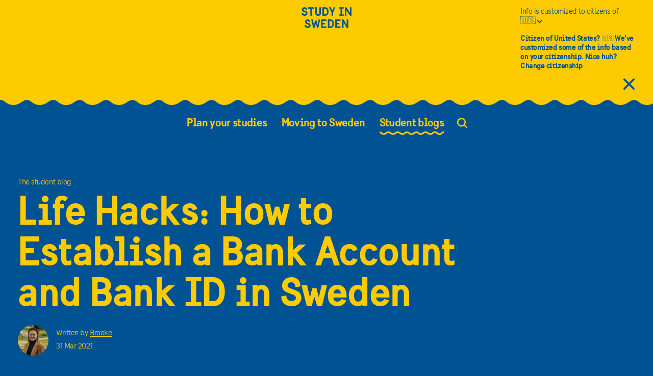

--- FILE ---
content_type: text/html; charset=utf-8
request_url: https://studyinsweden.se/blogs/2021/03/31/how-to-establish-a-bank-account-and-bank-id/
body_size: 102770
content:
<!DOCTYPE html><html lang="en"><head><meta charSet="utf-8"/><meta name="google-site-verification" content="oL5fRM_0Om-w8Bzbdumdjyqr4FHNhUR_qHUertZPihE"/><link rel="preload" href="/fonts/SwedenSans-Book.woff2" type="font/woff2" as="font"/><link rel="preload" href="/fonts/webfonts/swedensansbold-webfont.woff2" type="font/woff2" as="font"/><link rel="preload" href="/fonts/icomoon.ttf?jeiypl" as="font"/><script>
(function(w,d,s,l,i){w[l]=w[l]||[];w[l].push({'gtm.start':
new Date().getTime(),event:'gtm.js'});var f=d.getElementsByTagName(s)[0],
j=d.createElement(s),dl=l!='dataLayer'?'&l='+l:'';j.async=true;j.src=
'https://www.googletagmanager.com/gtm.js?id='+i+dl;f.parentNode.insertBefore(j,f);
})(window,document,'script','dataLayer','GTM-29VW');
          </script><script>
            window.dataLayer = window.dataLayer || [];
            function gtag(){dataLayer.push(arguments);}
            gtag('js', new Date());
            gtag('config', 'GTM-29VW', {
              page_path: window.location.pathname,
            });
          </script><script>
          window.dataLayer.push({"author":"Brooke"})
          </script><link rel="canonical" href="https://studyinsweden.se/blogs/2021/03/31/how-to-establish-a-bank-account-and-bank-id/"/><meta name="robots" content="index, follow, max-snippet:-1, max-image-preview:large, max-video-preview:-1"/><meta property="og:locale" content="en_US"/><meta property="og:type" content="article"/><meta property="og:title" content="Life Hacks: How to Establish a Bank Account and Bank ID in Sweden - Study in Sweden"/><meta property="og:description" content="Moving to study in Sweden? While you&#x27;re living and studying in Sweden you might want to get a Swedish bank account. Here&#x27;s how to set it up."/><meta property="og:url" content="https://studyinsweden.se/blogs/2021/03/31/how-to-establish-a-bank-account-and-bank-id/"/><meta property="og:site_name" content="Study in Sweden"/><meta property="article:published_time" content="2021-03-31T15:05:35+00:00"/><meta property="article:modified_time" content="2024-07-04T13:55:36+00:00"/><meta property="og:image" content="https://cms.studyinsweden.se//app/uploads/2021/03/cashless-2.jpg"/><meta property="og:image:width" content="2480"/><meta property="og:image:height" content="1653"/><meta property="og:image:type" content="image/jpeg"/><meta name="author" content="Brooke"/><meta name="twitter:card" content="summary_large_image"/><meta name="twitter:label1" content="Written by"/><meta name="twitter:data1" content="Brooke"/><meta name="twitter:label2" content="Est. reading time"/><meta name="twitter:data2" content="3 minutes"/><meta name="viewport" content="width=device-width, initial-scale=1"/><title>Life Hacks: How to Establish a Bank Account and Bank ID in Sweden - Study in Sweden</title><script type="application/ld+json">{"@context":"https://schema.org","@type":"WebPage","@id":"https://studyinsweden.se/blogs/2021/03/31/how-to-establish-a-bank-account-and-bank-id/","url":"https://studyinsweden.se/blogs/2021/03/31/how-to-establish-a-bank-account-and-bank-id/","name":"Life Hacks: How to Establish a Bank Account and Bank ID in Sweden - Study in Sweden","isPartOf":{"@id":"https://studyinsweden.se/#website"},"primaryImageOfPage":{"@id":"https://studyinsweden.se/blogs/2021/03/31/how-to-establish-a-bank-account-and-bank-id/#primaryimage"},"image":{"@id":"https://studyinsweden.se/blogs/2021/03/31/how-to-establish-a-bank-account-and-bank-id/#primaryimage"},"thumbnailUrl":"https://studyinsweden.se//app/uploads/2021/03/cashless-2.jpg","datePublished":"2021-03-31T15:05:35+00:00","dateModified":"2024-07-04T13:55:36+00:00","author":{"@id":"https://studyinsweden.se/#/schema/person/694b9f5270ca21df6e417d47a4641d26"},"description":"Moving to study in Sweden? While you're living and studying in Sweden you might want to get a Swedish bank account. Here's how to set it up.","breadcrumb":{"@id":"https://studyinsweden.se/blogs/2021/03/31/how-to-establish-a-bank-account-and-bank-id/#breadcrumb"},"inLanguage":"en-US","potentialAction":[{"@type":"ReadAction","target":["https://studyinsweden.se/blogs/2021/03/31/how-to-establish-a-bank-account-and-bank-id/"]}]}</script><script type="application/ld+json">{"@context":"https://schema.org","@type":"ImageObject","inLanguage":"en-US","@id":"https://studyinsweden.se/blogs/2021/03/31/how-to-establish-a-bank-account-and-bank-id/#primaryimage","url":"https://studyinsweden.se//app/uploads/2021/03/cashless-2.jpg","contentUrl":"https://studyinsweden.se//app/uploads/2021/03/cashless-2.jpg","width":2480,"height":1653,"caption":"Lieselotte van der Meijs/imagebank.sweden.se"}</script><script type="application/ld+json">{"@context":"https://schema.org","@type":"BreadcrumbList","@id":"https://studyinsweden.se/blogs/2021/03/31/how-to-establish-a-bank-account-and-bank-id/#breadcrumb","itemListElement":[{"@type":"ListItem","position":1,"name":"Home","item":"https://studyinsweden.se/"},{"@type":"ListItem","position":2,"name":"Life Hacks: How to Establish a Bank Account and Bank ID in Sweden"}]}</script><script type="application/ld+json">{"@context":"https://schema.org","@type":"WebSite","@id":"https://studyinsweden.se/#website","url":"https://studyinsweden.se/","name":"Study in Sweden","description":"Study in Sweden","potentialAction":[{"@type":"SearchAction","target":{"@type":"EntryPoint","urlTemplate":"https://studyinsweden.se/?s={search_term_string}"},"query-input":{"@type":"PropertyValueSpecification","valueRequired":true,"valueName":"search_term_string"}}],"inLanguage":"en-US"}</script><script type="application/ld+json">{"@context":"https://schema.org","@type":"Person","@id":"https://studyinsweden.se/#/schema/person/694b9f5270ca21df6e417d47a4641d26","name":"Brooke","image":{"@type":"ImageObject","inLanguage":"en-US","@id":"https://studyinsweden.se/#/schema/person/image/","url":"https://studyinsweden.se//app/uploads/2021/10/SI_portratt_2oktober_foto_oskar_omne07-scaled-96x96.jpg","contentUrl":"https://studyinsweden.se//app/uploads/2021/10/SI_portratt_2oktober_foto_oskar_omne07-scaled-96x96.jpg","caption":"Brooke"},"description":"My name is Brooke and I'm from the United States 🇺🇸. I studied a Master's in Ethnic and Migration Studies at Linköping University."}</script><link rel="preload" href="/_next/static/css/1a22f10f73e9efb22518.css" as="style"/><link rel="stylesheet" href="/_next/static/css/1a22f10f73e9efb22518.css" data-n-g=""/><link rel="preload" href="/_next/static/css/a7c42511f6588b832a35.css" as="style"/><link rel="stylesheet" href="/_next/static/css/a7c42511f6588b832a35.css" data-n-g=""/><link rel="preload" href="/_next/static/css/5a2e338f872cce0f60f3.css" as="style"/><link rel="stylesheet" href="/_next/static/css/5a2e338f872cce0f60f3.css" data-n-g=""/><link rel="preload" href="/_next/static/css/74b7e18d48043718b501.css" as="style"/><link rel="stylesheet" href="/_next/static/css/74b7e18d48043718b501.css" data-n-p=""/><noscript data-n-css="true"></noscript><link rel="preload" href="/_next/static/chunks/main-e58c01096a268b297c4b.js" as="script"/><link rel="preload" href="/_next/static/chunks/webpack-eb080e3f091731f228fb.js" as="script"/><link rel="preload" href="/_next/static/chunks/framework.ed7e791c8333921355e7.js" as="script"/><link rel="preload" href="/_next/static/chunks/b637e9a5.36e3b27bd57356e32bc3.js" as="script"/><link rel="preload" href="/_next/static/chunks/commons.afd57df422f03908aea5.js" as="script"/><link rel="preload" href="/_next/static/chunks/0e5059bd0ec6251ce5f36a1673b6c05eaadc3537.5b3c5a418ef296f39e76.js" as="script"/><link rel="preload" href="/_next/static/chunks/0e5059bd0ec6251ce5f36a1673b6c05eaadc3537_CSS.bca366718f045dbe8189.js" as="script"/><link rel="preload" href="/_next/static/chunks/819822cddc28023586974b29553530060b5812f4.54c98bf194f4a09658af.js" as="script"/><link rel="preload" href="/_next/static/chunks/819822cddc28023586974b29553530060b5812f4_CSS.4d62413f4da81be1e932.js" as="script"/><link rel="preload" href="/_next/static/chunks/4c14cb757943393d8c4dcc0be7ea1a69f0fbac44.552870280485489253c7.js" as="script"/><link rel="preload" href="/_next/static/chunks/548ecd89549cf97e328af4c3627e07b66a8ebaa3.55b2255c7446d803c127.js" as="script"/><link rel="preload" href="/_next/static/chunks/pages/_app-f188313cc3b16f5a27d9.js" as="script"/><link rel="preload" href="/_next/static/chunks/95269a0bdc89c1fb3403cc54bd7263ecfe2a1bd6.2b32359e7e2cc6df55fa.js" as="script"/><link rel="preload" href="/_next/static/chunks/349e0191a94d7ff9852688d4fca40f44a93c3059.6340085f559db9263bbf.js" as="script"/><link rel="preload" href="/_next/static/chunks/349e0191a94d7ff9852688d4fca40f44a93c3059_CSS.f670b774c84bedcb2ff7.js" as="script"/><link rel="preload" href="/_next/static/chunks/pages/blogs/%5Byear%5D/%5Bmonth%5D/%5Bday%5D/%5Bslug%5D-77294864ed394c0ea843.js" as="script"/></head><body><noscript><iframe src="https://www.googletagmanager.com/ns.html?id=GTM-29VW" height="0" width="0" style="display:none;visibility:hidden"></iframe></noscript><div id="cookie-manager"></div><div id="__next"><div data-overlay-container="true"><div class="Layout_content__gey4r "><header class="Header_header__fqqrS      "><div class="Header_overlay__3LuB5 Header_overlay--theme-main-reverse__3ODN0"></div><div class="Header_flex-wrap__1OQJa "><div class="Row_row__u4EP3 Header_menu-row__33r7c Header_menu-row--theme-main-reverse__260QF Header_scroll-jump-fix__KA9zu  Row_small-between__3Qqj8 "><div class="Column_column__2I4ce Column_small-col-12-3-width__1vXFL Column_medium-col-12-4-width__3hntC "></div><div class="Column_column__2I4ce "><a class="Anchor_anchor__mquch Anchor_anchor--theme-main-reverse__38gMC Anchor_no-underline__3-wWX  Header_logo-link__3zUgz  " href="/" aria-label="Study in sweden"><span class="Icon_icon__cQleo Header_logo__38Ufx Header_logo--theme-main-reverse__3Pbzl Icon_icon-study-logo__3dAlM "></span></a></div><div class="Column_column__2I4ce Header_menu-button-wrap__2mByZ  Column_small-col-12-3-width__1vXFL Column_medium-col-12-4-width__3hntC Column_small-start__2yYdm "><button class="Header_menu-button__JpeAj Header_menu-button--theme-main-reverse__3dWp0" aria-label="Open the menu"><span aria-hidden="true" class="Icon_icon__cQleo Icon_icon-mobile-menu__1Vgu2 "></span></button></div></div><nav aria-label="Main" class="Menu_menu__MIGq0  "><ul class="UnorderedList_unordered-list__38GZ0 Menu_menu-list__lKO0A   "><li class="Menu_list-item__29E2j  "><button aria-haspopup="true" aria-expanded="false" aria-current="false" class="Menu_link__3Ck9p   Menu_button-negate__2u2Ye"><span class="Menu_link-text-container__31Bf0 ">Plan your studies</span> <span class="Icon_icon__cQleo Menu_next-button__1uGH0  Icon_icon-right__8KfD3 "></span></button><div class="Menu_child-menu__25Xj1 "><ul class="UnorderedList_unordered-list__38GZ0 Menu_menu-list__lKO0A  Menu_sub-menu__1xZSQ   "><li class="Menu_list-item__29E2j  "><span class="Icon_icon__cQleo Menu_back-button__3UtAN  Icon_icon-left__2pBMW "></span></li><li class="Menu_list-item__29E2j  "><a class="Anchor_anchor__mquch  Anchor_no-underline__3-wWX  Menu_link__3Ck9p   " href="https://studyinsweden.se/universities/" aria-haspopup="false" aria-current="false"><span class="Menu_link-text-container__31Bf0 ">Universities</span></a></li><li class="Menu_list-item__29E2j  "><a class="Anchor_anchor__mquch  Anchor_no-underline__3-wWX  Menu_link__3Ck9p   " href="https://studyinsweden.se/subjects/" aria-haspopup="false" aria-current="false"><span class="Menu_link-text-container__31Bf0 ">Find study programmes</span></a></li><li class="Menu_list-item__29E2j  "><a class="Anchor_anchor__mquch  Anchor_no-underline__3-wWX  Menu_link__3Ck9p   " href="https://studyinsweden.se/plan-your-studies/higher-education-in-sweden/" aria-haspopup="false" aria-current="false"><span class="Menu_link-text-container__31Bf0 ">Higher education in Sweden</span></a></li><li class="Menu_list-item__29E2j  "><a class="Anchor_anchor__mquch  Anchor_no-underline__3-wWX  Menu_link__3Ck9p   " href="https://studyinsweden.se/plan-your-studies/degree-programmes/" aria-haspopup="false" aria-current="false"><span class="Menu_link-text-container__31Bf0 ">Degree programmes</span></a></li><li class="Menu_list-item__29E2j  "><a class="Anchor_anchor__mquch  Anchor_no-underline__3-wWX  Menu_link__3Ck9p   " href="https://studyinsweden.se/plan-your-studies/how-to-apply/" aria-haspopup="false" aria-current="false"><span class="Menu_link-text-container__31Bf0 ">How to apply</span></a></li><li class="Menu_list-item__29E2j  "><a class="Anchor_anchor__mquch  Anchor_no-underline__3-wWX  Menu_link__3Ck9p   " href="https://studyinsweden.se/scholarships/" aria-haspopup="false" aria-current="false"><span class="Menu_link-text-container__31Bf0 ">Scholarships</span></a></li><li class="Menu_list-item__29E2j  "><a class="Anchor_anchor__mquch  Anchor_no-underline__3-wWX  Menu_link__3Ck9p   " href="https://studyinsweden.se/plan-your-studies/fees-costs/" aria-haspopup="false" aria-current="false"><span class="Menu_link-text-container__31Bf0 ">Fees &amp; costs</span></a></li><li class="Menu_list-item__29E2j  "><a class="Anchor_anchor__mquch  Anchor_no-underline__3-wWX  Menu_link__3Ck9p   " href="https://studyinsweden.se/plan-your-studies/study-with-a-disability/" aria-haspopup="false" aria-current="false"><span class="Menu_link-text-container__31Bf0 ">Study with a disability</span></a></li><li class="Menu_list-item__29E2j  Menu_close-button__rFIfu  "><button aria-label="Close menu" class="Menu_button-negate__2u2Ye"><span class="Icon_icon__cQleo Icon_icon-close-large__2vVMX "></span></button></li></ul></div></li><li class="Menu_list-item__29E2j  "><button aria-haspopup="true" aria-expanded="false" aria-current="false" class="Menu_link__3Ck9p   Menu_button-negate__2u2Ye"><span class="Menu_link-text-container__31Bf0 ">Moving to Sweden</span> <span class="Icon_icon__cQleo Menu_next-button__1uGH0  Icon_icon-right__8KfD3 "></span></button><div class="Menu_child-menu__25Xj1 "><ul class="UnorderedList_unordered-list__38GZ0 Menu_menu-list__lKO0A  Menu_sub-menu__1xZSQ   "><li class="Menu_list-item__29E2j  "><span class="Icon_icon__cQleo Menu_back-button__3UtAN  Icon_icon-left__2pBMW "></span></li><li class="Menu_list-item__29E2j  "><a class="Anchor_anchor__mquch  Anchor_no-underline__3-wWX  Menu_link__3Ck9p   " href="https://studyinsweden.se/moving-to-sweden/the-swedish-way/" aria-haspopup="false" aria-current="false"><span class="Menu_link-text-container__31Bf0 ">The Swedish Way</span></a></li><li class="Menu_list-item__29E2j  "><a class="Anchor_anchor__mquch  Anchor_no-underline__3-wWX  Menu_link__3Ck9p   " href="https://studyinsweden.se/moving-to-sweden/permits-visas/" aria-haspopup="false" aria-current="false"><span class="Menu_link-text-container__31Bf0 ">Permits &amp; visas</span></a></li><li class="Menu_list-item__29E2j  "><a class="Anchor_anchor__mquch  Anchor_no-underline__3-wWX  Menu_link__3Ck9p   " href="https://studyinsweden.se/moving-to-sweden/accommodation-budget/" aria-haspopup="false" aria-current="false"><span class="Menu_link-text-container__31Bf0 ">Accommodation &amp; budget</span></a></li><li class="Menu_list-item__29E2j  "><a class="Anchor_anchor__mquch  Anchor_no-underline__3-wWX  Menu_link__3Ck9p   " href="https://studyinsweden.se/moving-to-sweden/health-insurance/" aria-haspopup="false" aria-current="false"><span class="Menu_link-text-container__31Bf0 ">Health insurance</span></a></li><li class="Menu_list-item__29E2j  "><a class="Anchor_anchor__mquch  Anchor_no-underline__3-wWX  Menu_link__3Ck9p   " href="https://studyinsweden.se/moving-to-sweden/learn-swedish/" aria-haspopup="false" aria-current="false"><span class="Menu_link-text-container__31Bf0 ">Learn Swedish</span></a></li><li class="Menu_list-item__29E2j  "><a class="Anchor_anchor__mquch  Anchor_no-underline__3-wWX  Menu_link__3Ck9p   " href="https://studyinsweden.se/moving-to-sweden/day-to-day-practicalities/" aria-haspopup="false" aria-current="false"><span class="Menu_link-text-container__31Bf0 ">Day-to-day practicalities</span></a></li><li class="Menu_list-item__29E2j  "><a class="Anchor_anchor__mquch  Anchor_no-underline__3-wWX  Menu_link__3Ck9p   " href="https://studyinsweden.se/moving-to-sweden/work-internships/" aria-haspopup="false" aria-current="false"><span class="Menu_link-text-container__31Bf0 ">Work &amp; internships</span></a></li><li class="Menu_list-item__29E2j  "><a class="Anchor_anchor__mquch  Anchor_no-underline__3-wWX  Menu_link__3Ck9p   " href="https://studyinsweden.se/after-your-studies/" aria-haspopup="false" aria-current="false"><span class="Menu_link-text-container__31Bf0 ">After your studies</span></a></li><li class="Menu_list-item__29E2j  Menu_close-button__rFIfu  "><button aria-label="Close menu" class="Menu_button-negate__2u2Ye"><span class="Icon_icon__cQleo Icon_icon-close-large__2vVMX "></span></button></li></ul></div></li><li class="Menu_list-item__29E2j  "><button aria-haspopup="true" aria-expanded="false" aria-current="true" class="Menu_link__3Ck9p  Menu_current__i4FIE   Menu_button-negate__2u2Ye"><span class="Menu_link-text-container__31Bf0 ">Student blogs</span> <span class="Icon_icon__cQleo Menu_next-button__1uGH0  Icon_icon-right__8KfD3 "></span></button><div class="Menu_child-menu__25Xj1 "><ul class="UnorderedList_unordered-list__38GZ0 Menu_menu-list__lKO0A  Menu_sub-menu__1xZSQ   "><li class="Menu_list-item__29E2j  "><span class="Icon_icon__cQleo Menu_back-button__3UtAN  Icon_icon-left__2pBMW "></span></li><li class="Menu_list-item__29E2j  "><a class="Anchor_anchor__mquch  Anchor_no-underline__3-wWX  Menu_link__3Ck9p  Menu_current__i4FIE   " href="https://studyinsweden.se/blogs/" aria-haspopup="false" aria-current="true"><span class="Menu_link-text-container__31Bf0 ">All blog posts</span></a></li><li class="Menu_list-item__29E2j  "><a class="Anchor_anchor__mquch  Anchor_no-underline__3-wWX  Menu_link__3Ck9p   " href="https://studyinsweden.se/blogs/ambassadors/" aria-haspopup="false" aria-current="false"><span class="Menu_link-text-container__31Bf0 ">Meet our ambassadors</span></a></li><li class="Menu_list-item__29E2j  Menu_close-button__rFIfu  "><button aria-label="Close menu" class="Menu_button-negate__2u2Ye"><span class="Icon_icon__cQleo Icon_icon-close-large__2vVMX "></span></button></li></ul></div></li><li class="Menu_search-list-item__1QR3b "><button class="Menu_search-button__e-Cs2 "><span class="Icon_icon__cQleo Menu_search-icon__2JCTU Icon_icon-search__1cPlZ "></span><div style="border:0;clip:rect(0 0 0 0);clip-path:inset(50%);height:1px;margin:0 -1px -1px 0;overflow:hidden;padding:0;position:absolute;width:1px;white-space:nowrap">Search</div></button></li></ul></nav></div></header><main lang="en" class=""><div class="BlogPage_blog-page__2kFkU "><article><div class="MaxWidthWrap_max-width-wrap__2BU3Z "><div class="Row_row__u4EP3 "><div class="Column_column__2I4ce Column_small-col-12-12-width__31ycz Column_medium-col-12-9-width__12e1u Column_gutter__3o15O "><hgroup class="ArticleHeader_article-header__1aTZ4 "><span aria-hidden="true" class="Heading_heading__8eNo2  Heading_h1__2QSys ">The student blog</span><h1 class="Heading_heading__8eNo2  Heading_h2__1H1Xa ArticleHeader_large-text__9Q69_  ">Life Hacks: How to Establish a Bank Account and Bank ID in Sweden</h1></hgroup></div></div></div><div class="BlogPage_article-content__3coz8 "><div class="MaxWidthWrap_max-width-wrap__2BU3Z "><div class="Row_row__u4EP3 "><div class="Column_column__2I4ce Column_small-col-12-12-width__31ycz Column_large-col-12-6-width__3_mDn Column_gutter__3o15O "><div><figure class="Figure_figure__SP3uI BlogPage_featured-media-figure__2wLbl  "><img src="https://studyinsweden.se/transformations/2021/03/cashless-2.jpg-1920x.jpg" alt="Cashless" data-ratio="false" class="Image_image__3UxR8 " srcSet="https://studyinsweden.se/transformations/2021/03/cashless-2.jpg-480x.jpg 480w,https://studyinsweden.se/transformations/2021/03/cashless-2.jpg-720x.jpg 720w,https://studyinsweden.se/transformations/2021/03/cashless-2.jpg-768x.jpg 768w,https://studyinsweden.se/transformations/2021/03/cashless-2.jpg-850x.jpg 850w,https://studyinsweden.se/transformations/2021/03/cashless-2.jpg-992x.jpg 992w" sizes="(min-width: 1700px) 100vw,(min-width: 1440px) 100vw,(min-width: 992px) 100vw,(min-width: 768px) 100vw,(min-width: 480px) 100vw,100vw"/><figcaption class="Figure_figcaption__1cIeA ">Lieselotte van der Meijs/imagebank.sweden.se
</figcaption></figure><div class="Row_row__u4EP3 InlineBlogger_inline-blogger__3LRCZ  BlogPage_inline-blogger__4xCD1  "><div class="Column_column__2I4ce "><a class="Anchor_anchor__mquch  " href="https://studyinsweden.se/blogs/author/brooke/"><img src="https://studyinsweden.se/transformations/2021/10/SI_portratt_2oktober_foto_oskar_omne07-scaled.jpg-1920x.jpg" alt="Brooke" data-ratio="false" class="Image_image__3UxR8 InlineBlogger_blogger-image__2xR9I " srcSet="https://studyinsweden.se/transformations/2021/10/SI_portratt_2oktober_foto_oskar_omne07-scaled.jpg-480x.jpg 480w,https://studyinsweden.se/transformations/2021/10/SI_portratt_2oktober_foto_oskar_omne07-scaled.jpg-720x.jpg 720w,https://studyinsweden.se/transformations/2021/10/SI_portratt_2oktober_foto_oskar_omne07-scaled.jpg-768x.jpg 768w,https://studyinsweden.se/transformations/2021/10/SI_portratt_2oktober_foto_oskar_omne07-scaled.jpg-850x.jpg 850w,https://studyinsweden.se/transformations/2021/10/SI_portratt_2oktober_foto_oskar_omne07-scaled.jpg-992x.jpg 992w" sizes="(min-width: 1700px) 100vw,(min-width: 1440px) 100vw,(min-width: 992px) 100vw,(min-width: 768px) 100vw,(min-width: 480px) 100vw,100vw"/></a></div><div class="Column_column__2I4ce "><p class="Paragraph_paragraph__1517c  Paragraph_small__2wEPW InlineBlogger_blogger-paragraph__3OoZ9 ">Written by<!-- --> <a class="Anchor_anchor__mquch  Anchor_nowrap__25AM6 " href="https://studyinsweden.se/blogs/author/brooke/">Brooke</a></p><p class="Paragraph_paragraph__1517c  Paragraph_small__2wEPW InlineBlogger_blogger-paragraph__3OoZ9 ">31  Mar  2021</p></div></div></div><div class="Sticky_sticky__2uplG Sticky_top__2JTtw Sticky_disabled__2IcrY BlogPage_sticky__1d_fJ     "><div class="Row_row__u4EP3 "><div class="Column_column__2I4ce Column_small-col-12-12-width__31ycz Column_large-col-6-3-width__3v2Rn "><div class="  BlogPage_related-content__1gxPx " aria-labelledby="react-aria-1" role="note"><label id="react-aria-1" class="Label_label__2SLtq  Label_label__2SLtq LabeledHr_label__3PYNy   ">RELATED</label><hr class="LabeledHr_hr__1NGMO  "/><ul class="UnorderedList_unordered-list__38GZ0 RelatedList_related-list__1K_06  BlogPage_related-list__Fp43M  "><li class="RelatedListItem_related-listitem__19uJg  RelatedList_listitem__2niSb "><div class="Row_row__u4EP3 "><div class="Column_column__2I4ce Column_small-col-12-12-width__31ycz Column_large-col-3-1-width__2F2pi "><a class="Anchor_anchor__mquch  Anchor_no-underline__3-wWX  " href="https://studyinsweden.se/blogs/2022/05/01/the-real-struggle-getting-a-swedish-id-bank-account/" aria-hidden="true" tabindex="-1"><img src="https://studyinsweden.se/transformations/2022/05/bank-notes.jpg-1920x.jpg" alt="" data-ratio="false" class="Image_image__3UxR8 RelatedListItem_blurb-image__pED8q " srcSet="https://studyinsweden.se/transformations/2022/05/bank-notes.jpg-120x.jpg 120w,https://studyinsweden.se/transformations/2022/05/bank-notes.jpg-141x.jpg 141w,https://studyinsweden.se/transformations/2022/05/bank-notes.jpg-480x.jpg 480w,https://studyinsweden.se/transformations/2022/05/bank-notes.jpg-768x.jpg 768w,https://studyinsweden.se/transformations/2022/05/bank-notes.jpg-992x.jpg 992w" sizes="(min-width: 1700px) 100vw,(min-width: 1440px) 100vw,(min-width: 992px) 100vw,(min-width: 768px) 100vw,(min-width: 480px) 100vw,100vw"/></a></div><div class="Column_column__2I4ce Column_small-col-12-12-width__31ycz Column_large-col-3-2-width__2Gdoe Column_gutter__3o15O "><a class="Anchor_anchor__mquch  Anchor_no-underline__3-wWX  RelatedListItem_anchor-text__1gr1j " href="https://studyinsweden.se/blogs/2022/05/01/the-real-struggle-getting-a-swedish-id-bank-account/">The Real Struggle: Getting a Swedish ID and Bank Account</a><div class="Row_row__u4EP3 InlineBlogger_inline-blogger__3LRCZ  RelatedListItem_inline-blogger__3PxjI "><div class="Column_column__2I4ce "><a class="Anchor_anchor__mquch  " href="https://studyinsweden.se/blogs/author/annamaria/"></a></div><div class="Column_column__2I4ce "><p class="Paragraph_paragraph__1517c  Paragraph_small__2wEPW InlineBlogger_blogger-paragraph__3OoZ9 ">Written by<!-- --> <a class="Anchor_anchor__mquch  Anchor_nowrap__25AM6 " href="https://studyinsweden.se/blogs/author/annamaria/">Annamaria</a></p><p class="Paragraph_paragraph__1517c  Paragraph_small__2wEPW InlineBlogger_blogger-paragraph__3OoZ9 ">01  May  2022</p></div></div></div></div></li><li class="RelatedListItem_related-listitem__19uJg  RelatedList_listitem__2niSb "><div class="Row_row__u4EP3 "><div class="Column_column__2I4ce Column_small-col-12-12-width__31ycz Column_large-col-3-1-width__2F2pi "><a class="Anchor_anchor__mquch  Anchor_no-underline__3-wWX  " href="https://studyinsweden.se/blogs/2021/06/17/swedish-personal-identity-number-easy-as-pie/" aria-hidden="true" tabindex="-1"><img src="https://studyinsweden.se/transformations/2021/06/rhubarb-pie.jpg-1920x.jpg" alt="" data-ratio="false" class="Image_image__3UxR8 RelatedListItem_blurb-image__pED8q " srcSet="https://studyinsweden.se/transformations/2021/06/rhubarb-pie.jpg-120x.jpg 120w,https://studyinsweden.se/transformations/2021/06/rhubarb-pie.jpg-141x.jpg 141w,https://studyinsweden.se/transformations/2021/06/rhubarb-pie.jpg-480x.jpg 480w,https://studyinsweden.se/transformations/2021/06/rhubarb-pie.jpg-768x.jpg 768w,https://studyinsweden.se/transformations/2021/06/rhubarb-pie.jpg-992x.jpg 992w" sizes="(min-width: 1700px) 100vw,(min-width: 1440px) 100vw,(min-width: 992px) 100vw,(min-width: 768px) 100vw,(min-width: 480px) 100vw,100vw"/></a></div><div class="Column_column__2I4ce Column_small-col-12-12-width__31ycz Column_large-col-3-2-width__2Gdoe Column_gutter__3o15O "><a class="Anchor_anchor__mquch  Anchor_no-underline__3-wWX  RelatedListItem_anchor-text__1gr1j " href="https://studyinsweden.se/blogs/2021/06/17/swedish-personal-identity-number-easy-as-pie/">Swedish personal identity number: easy as pie</a><div class="Row_row__u4EP3 InlineBlogger_inline-blogger__3LRCZ  RelatedListItem_inline-blogger__3PxjI "><div class="Column_column__2I4ce "><a class="Anchor_anchor__mquch  " href="https://studyinsweden.se/blogs/author/laraabisaber/"></a></div><div class="Column_column__2I4ce "><p class="Paragraph_paragraph__1517c  Paragraph_small__2wEPW InlineBlogger_blogger-paragraph__3OoZ9 ">Written by<!-- --> <a class="Anchor_anchor__mquch  Anchor_nowrap__25AM6 " href="https://studyinsweden.se/blogs/author/laraabisaber/">Lara</a></p><p class="Paragraph_paragraph__1517c  Paragraph_small__2wEPW InlineBlogger_blogger-paragraph__3OoZ9 ">17  Jun  2021</p></div></div></div></div></li><li class="RelatedListItem_related-listitem__19uJg  RelatedList_listitem__2niSb "><div class="Row_row__u4EP3 "><div class="Column_column__2I4ce Column_small-col-12-12-width__31ycz Column_large-col-3-1-width__2F2pi "><a class="Anchor_anchor__mquch  Anchor_no-underline__3-wWX  " href="https://studyinsweden.se/blogs/2019/01/14/coordination-number/" aria-hidden="true" tabindex="-1"><img src="https://studyinsweden.se/transformations/2019/01/simon_paulin-friends-6608-1-scaled.jpg-1920x.jpg" alt="" data-ratio="false" class="Image_image__3UxR8 RelatedListItem_blurb-image__pED8q " srcSet="https://studyinsweden.se/transformations/2019/01/simon_paulin-friends-6608-1-scaled.jpg-120x.jpg 120w,https://studyinsweden.se/transformations/2019/01/simon_paulin-friends-6608-1-scaled.jpg-141x.jpg 141w,https://studyinsweden.se/transformations/2019/01/simon_paulin-friends-6608-1-scaled.jpg-480x.jpg 480w,https://studyinsweden.se/transformations/2019/01/simon_paulin-friends-6608-1-scaled.jpg-768x.jpg 768w,https://studyinsweden.se/transformations/2019/01/simon_paulin-friends-6608-1-scaled.jpg-992x.jpg 992w" sizes="(min-width: 1700px) 100vw,(min-width: 1440px) 100vw,(min-width: 992px) 100vw,(min-width: 768px) 100vw,(min-width: 480px) 100vw,100vw"/></a></div><div class="Column_column__2I4ce Column_small-col-12-12-width__31ycz Column_large-col-3-2-width__2Gdoe Column_gutter__3o15O "><a class="Anchor_anchor__mquch  Anchor_no-underline__3-wWX  RelatedListItem_anchor-text__1gr1j " href="https://studyinsweden.se/blogs/2019/01/14/coordination-number/">If you are here on a 1 year programme you might need a coordination number</a><div class="Row_row__u4EP3 InlineBlogger_inline-blogger__3LRCZ  RelatedListItem_inline-blogger__3PxjI "><div class="Column_column__2I4ce "><a class="Anchor_anchor__mquch  " href="https://studyinsweden.se/blogs/author/concillierkitungulu/"></a></div><div class="Column_column__2I4ce "><p class="Paragraph_paragraph__1517c  Paragraph_small__2wEPW InlineBlogger_blogger-paragraph__3OoZ9 ">Written by<!-- --> <a class="Anchor_anchor__mquch  Anchor_nowrap__25AM6 " href="https://studyinsweden.se/blogs/author/concillierkitungulu/">Concillier</a></p><p class="Paragraph_paragraph__1517c  Paragraph_small__2wEPW InlineBlogger_blogger-paragraph__3OoZ9 ">14  Jan  2019</p></div></div></div></div></li></ul></div></div></div></div></div><div class="Column_column__2I4ce BlogPage_blog-content__10vWh  Column_small-col-12-12-width__31ycz Column_large-col-12-6-width__3_mDn Column_gutter__3o15O "><div><p class="Paragraph_paragraph__1517c  ">Getting a bank account in Sweden will not only make your life easier in Sweden but it will also help you get adjusted better to your new country. It is a good idea to open a Swedish bank account as international fees can pile on to purchases that you make. In this blog post I have listed out steps on how to open up a bank account and establish a bank account in Sweden alongside Bank ID. </p><h2 class="Heading_heading__8eNo2  Heading_h2__1H1Xa ">Step 1: Get a Personnummer before setting up your bank account</h2><p class="Paragraph_paragraph__1517c  ">Every Swedish bank will ask you for a <a class="Anchor_anchor__mquch  " href="https://studyinsweden.se/blogs/2021/06/17/swedish-personal-identity-number-easy-as-pie/">personnummer</a> <span role="img" aria-label="↗️" class="Emoji_emoji__eggsJ">↗️</span> (personal identity number) and truth be told it is often difficult to do stuff without it. You can get a personnumer with certain documents including your visa, passport, housing contract, and study documents at Skatteverket, <a class="Anchor_anchor__mquch  " href="https://www.skatteverket.se/servicelankar/otherlanguages/inenglish.4.12815e4f14a62bc048f4edc.html">Sweden’s Tax Agency</a>. <span role="img" aria-label="↗️" class="Emoji_emoji__eggsJ">↗️</span></p><h2 class="Heading_heading__8eNo2  Heading_h2__1H1Xa ">Step 2: Get a Swedish ID Card</h2><p class="Paragraph_paragraph__1517c  ">This comes directly after the personnumer as you cannot get an ID without it. This also takes place at Skatteverket. While some banks might only need a passport it’s good to have an ID as it is proof of your identity here in Sweden. </p><p class="Paragraph_paragraph__1517c  ">Documents alongside the ID that you might need are a passport, residence permit, and employment contract. <br/><br/>Skatteverket has information about <a class="Anchor_anchor__mquch  " href="https://www.skatteverket.se/servicelankar/otherlanguages/inenglishengelska/individualsandemployees/livinginsweden/swedishtaxagencyidentitycards/howtoapplyfororrenewidcard.4.3810a01c150939e893f1e20d.html">how to apply for an ID card</a>. <span role="img" aria-label="↗️" class="Emoji_emoji__eggsJ">↗️</span></p><h2 class="Heading_heading__8eNo2  Heading_h2__1H1Xa ">Step 3: Research the Banks You Might Be Interested In </h2><p class="Paragraph_paragraph__1517c  ">Some of Sweden’s top Banks include: </p><ul class="UnorderedList_unordered-list__38GZ0 UnorderedList_font__haZ_1 UnorderedList_bullets__1MLY8 UnorderedList_spacing__GQ3eZ ">
<li class="">Handelsbanken</li>



<li class="">Swedbank</li>



<li class="">Nordea</li>



<li class="">SEB</li>



<li class="">Danske Bank</li>
</ul><p class="Paragraph_paragraph__1517c  ">Some of the top online banks include:</p><ul class="UnorderedList_unordered-list__38GZ0 UnorderedList_font__haZ_1 UnorderedList_bullets__1MLY8 UnorderedList_spacing__GQ3eZ ">
<li class="">Swedbank</li>



<li class="">Nordea Bank</li>



<li class="">SEB Bank</li>



<li class="">Forex Bank</li>



<li class="">ICA Banken</li>
</ul><h2 class="Heading_heading__8eNo2  Heading_h2__1H1Xa ">Step 4: Open the Account</h2><p class="Paragraph_paragraph__1517c  ">Go to the bank of your choice with your documents and open up the account. For online banks you can go to their website and apply where they will send you paperwork. </p><h2 class="Heading_heading__8eNo2  Heading_h2__1H1Xa ">Step 5: Bank ID</h2><p class="Paragraph_paragraph__1517c  ">Bank ID is another service in Sweden that will make your life a lot easier. According to Bank ID’s website, Bank ID is a service that allows companies, banks, organizations, and governmental agencies to authenticate and establish agreements with people over the internet. Bank ID is similar to passports, drivers licenses, and other physical identification documents. </p><p class="Paragraph_paragraph__1517c  ">Bank ID is also an app that you can download on your phone. Once you download the app and establish a Bank ID, the Bank ID will be located directly on the app on your mobile phone. You must download the app in order to use Bank ID and can download the app from the App Store or Google Play. </p><p class="Paragraph_paragraph__1517c  ">One other way to get Bank ID is to contact your bank and ask them how to establish this service online. Some banks require you to visit their branch directly while with other banks you can log into your online bank and order your Bank ID directly. If you are confused and don’t know what to do, it is best to contact your bank directly. </p><h2 class="Heading_heading__8eNo2  Heading_h2__1H1Xa ">Step 6: Enjoy Being Connected in Sweden </h2><p class="Paragraph_paragraph__1517c  ">As I said before, having a Bank ID and bank account here in Sweden is incredibly useful and helpful. While you can choose to not open a bank account and get a Bank ID during your studies here in Sweden, I highly recommend it to make your life easier during your study period. </p><h2 class="Heading_heading__8eNo2  Heading_h2__1H1Xa ">Good Luck!</h2></div></div></div></div></div></article><div class="MaxWidthWrap_max-width-wrap__2BU3Z "><div class="Row_row__u4EP3 "><div class="Column_column__2I4ce Column_small-col-12-12-width__31ycz Column_gutter__3o15O "><div class="Row_row__u4EP3 InlineBlogger_inline-blogger__3LRCZ  BlogPage_inline-blogger__4xCD1  "><div class="Column_column__2I4ce "><a class="Anchor_anchor__mquch  " href="https://studyinsweden.se/blogs/author/brooke/"><img src="https://studyinsweden.se/transformations/2021/10/SI_portratt_2oktober_foto_oskar_omne07-scaled.jpg-1920x.jpg" alt="Brooke" data-ratio="false" class="Image_image__3UxR8 InlineBlogger_blogger-image__2xR9I " srcSet="https://studyinsweden.se/transformations/2021/10/SI_portratt_2oktober_foto_oskar_omne07-scaled.jpg-480x.jpg 480w,https://studyinsweden.se/transformations/2021/10/SI_portratt_2oktober_foto_oskar_omne07-scaled.jpg-768x.jpg 768w,https://studyinsweden.se/transformations/2021/10/SI_portratt_2oktober_foto_oskar_omne07-scaled.jpg-992x.jpg 992w,https://studyinsweden.se/transformations/2021/10/SI_portratt_2oktober_foto_oskar_omne07-scaled.jpg-1440x.jpg 1440w,https://studyinsweden.se/transformations/2021/10/SI_portratt_2oktober_foto_oskar_omne07-scaled.jpg-1700x.jpg 1700w" sizes="(min-width: 1700px) 100vw,(min-width: 1440px) 100vw,(min-width: 992px) 100vw,(min-width: 768px) 100vw,(min-width: 480px) 100vw,100vw"/></a></div><div class="Column_column__2I4ce "><p class="Paragraph_paragraph__1517c  Paragraph_small__2wEPW InlineBlogger_blogger-paragraph__3OoZ9 ">Written by<!-- --> <a class="Anchor_anchor__mquch  Anchor_nowrap__25AM6 " href="https://studyinsweden.se/blogs/author/brooke/">Brooke</a></p><p class="Paragraph_paragraph__1517c  Paragraph_small__2wEPW InlineBlogger_blogger-paragraph__3OoZ9 ">31  Mar  2021</p></div></div></div></div></div><div class="MaxWidthWrap_max-width-wrap__2BU3Z "><div class="Row_row__u4EP3 "><div class="Column_column__2I4ce Column_small-col-12-12-width__31ycz "><div class="  BlogPage_related-posts-section__3sToz " aria-labelledby="react-aria-2"><div class="Row_row__u4EP3 "><div class="Column_column__2I4ce Column_small-col-12-12-width__31ycz Column_gutter__3o15O "><label id="react-aria-2" class="Label_label__2SLtq  Label_label__2SLtq LabeledHr_label__3PYNy   ">RELATED POSTS</label><hr class="LabeledHr_hr__1NGMO  "/></div></div><div class="Row_row__u4EP3 RelatedBlurbs_related-blurbs__16iFl  BlogPage_related-posts__11irG  "><div class="Column_column__2I4ce Column_medium-col-12-4-width__3hntC Column_large-col-12-3-width__JdoQc Column_gutter__3o15O "><div class="RelatedBlurb_related-blurb__2Fqa7  RelatedBlurbs_blurb__1svrI"><a class="Anchor_anchor__mquch  Anchor_no-underline__3-wWX  RelatedBlurb_big-anchor-text__31PiT " href="https://studyinsweden.se/blogs/2022/05/01/the-real-struggle-getting-a-swedish-id-bank-account/"><img src="https://studyinsweden.se/transformations/2022/05/bank-notes.jpg-1920x.jpg" alt="" data-ratio="false" class="Image_image__3UxR8 RelatedBlurb_blurb-image__1zypb " srcSet="https://studyinsweden.se/transformations/2022/05/bank-notes.jpg-330x.jpg 330w,https://studyinsweden.se/transformations/2022/05/bank-notes.jpg-360x.jpg 360w,https://studyinsweden.se/transformations/2022/05/bank-notes.jpg-425x.jpg 425w,https://studyinsweden.se/transformations/2022/05/bank-notes.jpg-480x.jpg 480w,https://studyinsweden.se/transformations/2022/05/bank-notes.jpg-768x.jpg 768w" sizes="(min-width: 1700px) 100vw,(min-width: 1440px) 100vw,(min-width: 992px) 100vw,(min-width: 768px) 100vw,(min-width: 480px) 100vw,100vw"/>The Real Struggle: Getting a Swedish ID and Bank Account</a><div class="Row_row__u4EP3 InlineBlogger_inline-blogger__3LRCZ  RelatedBlurb_inline-blogger__2JUAo "><div class="Column_column__2I4ce "><a class="Anchor_anchor__mquch  " href="https://studyinsweden.se/blogs/author/annamaria/"><img src="https://studyinsweden.se/transformations/2024/10/cropped-Anna-COMPRESSED.png-1920x.jpg" alt="Annamaria" data-ratio="false" class="Image_image__3UxR8 InlineBlogger_blogger-image__2xR9I " srcSet="https://studyinsweden.se/transformations/2024/10/cropped-Anna-COMPRESSED.png-330x.jpg 330w,https://studyinsweden.se/transformations/2024/10/cropped-Anna-COMPRESSED.png-360x.jpg 360w,https://studyinsweden.se/transformations/2024/10/cropped-Anna-COMPRESSED.png-425x.jpg 425w,https://studyinsweden.se/transformations/2024/10/cropped-Anna-COMPRESSED.png-480x.jpg 480w,https://studyinsweden.se/transformations/2024/10/cropped-Anna-COMPRESSED.png-768x.jpg 768w" sizes="(min-width: 1700px) 100vw,(min-width: 1440px) 100vw,(min-width: 992px) 100vw,(min-width: 768px) 100vw,(min-width: 480px) 100vw,100vw"/></a></div><div class="Column_column__2I4ce "><p class="Paragraph_paragraph__1517c  Paragraph_small__2wEPW InlineBlogger_blogger-paragraph__3OoZ9 ">Written by<!-- --> <a class="Anchor_anchor__mquch  Anchor_nowrap__25AM6 " href="https://studyinsweden.se/blogs/author/annamaria/">Annamaria</a></p><p class="Paragraph_paragraph__1517c  Paragraph_small__2wEPW InlineBlogger_blogger-paragraph__3OoZ9 ">01  May  2022</p></div></div><div class="RelatedBlurb_category-buttons__2881V"><a class="Anchor_anchor__mquch  Anchor_no-underline__3-wWX  CategoryButton_category-button__3WaYT  CategoryButtons_button__2ZuCn  " href="https://studyinsweden.se/blogs/category/how-tos-and-tips/">How-tos and tips</a></div></div></div><div class="Column_column__2I4ce Column_medium-col-12-4-width__3hntC Column_large-col-12-3-width__JdoQc Column_gutter__3o15O "><div class="RelatedBlurb_related-blurb__2Fqa7  RelatedBlurbs_blurb__1svrI"><a class="Anchor_anchor__mquch  Anchor_no-underline__3-wWX  RelatedBlurb_big-anchor-text__31PiT " href="https://studyinsweden.se/blogs/2021/06/17/swedish-personal-identity-number-easy-as-pie/"><img src="https://studyinsweden.se/transformations/2021/06/rhubarb-pie.jpg-1920x.jpg" alt="" data-ratio="false" class="Image_image__3UxR8 RelatedBlurb_blurb-image__1zypb " srcSet="https://studyinsweden.se/transformations/2021/06/rhubarb-pie.jpg-330x.jpg 330w,https://studyinsweden.se/transformations/2021/06/rhubarb-pie.jpg-360x.jpg 360w,https://studyinsweden.se/transformations/2021/06/rhubarb-pie.jpg-425x.jpg 425w,https://studyinsweden.se/transformations/2021/06/rhubarb-pie.jpg-480x.jpg 480w,https://studyinsweden.se/transformations/2021/06/rhubarb-pie.jpg-768x.jpg 768w" sizes="(min-width: 1700px) 100vw,(min-width: 1440px) 100vw,(min-width: 992px) 100vw,(min-width: 768px) 100vw,(min-width: 480px) 100vw,100vw"/>Swedish personal identity number: easy as pie</a><div class="Row_row__u4EP3 InlineBlogger_inline-blogger__3LRCZ  RelatedBlurb_inline-blogger__2JUAo "><div class="Column_column__2I4ce "><a class="Anchor_anchor__mquch  " href="https://studyinsweden.se/blogs/author/laraabisaber/"><img src="https://studyinsweden.se/transformations/2020/10/SI_portratt_foto_oskar_omne007.jpg-1920x.jpg" alt="Lara" data-ratio="false" class="Image_image__3UxR8 InlineBlogger_blogger-image__2xR9I " srcSet="https://studyinsweden.se/transformations/2020/10/SI_portratt_foto_oskar_omne007.jpg-330x.jpg 330w,https://studyinsweden.se/transformations/2020/10/SI_portratt_foto_oskar_omne007.jpg-360x.jpg 360w,https://studyinsweden.se/transformations/2020/10/SI_portratt_foto_oskar_omne007.jpg-425x.jpg 425w,https://studyinsweden.se/transformations/2020/10/SI_portratt_foto_oskar_omne007.jpg-480x.jpg 480w,https://studyinsweden.se/transformations/2020/10/SI_portratt_foto_oskar_omne007.jpg-768x.jpg 768w" sizes="(min-width: 1700px) 100vw,(min-width: 1440px) 100vw,(min-width: 992px) 100vw,(min-width: 768px) 100vw,(min-width: 480px) 100vw,100vw"/></a></div><div class="Column_column__2I4ce "><p class="Paragraph_paragraph__1517c  Paragraph_small__2wEPW InlineBlogger_blogger-paragraph__3OoZ9 ">Written by<!-- --> <a class="Anchor_anchor__mquch  Anchor_nowrap__25AM6 " href="https://studyinsweden.se/blogs/author/laraabisaber/">Lara</a></p><p class="Paragraph_paragraph__1517c  Paragraph_small__2wEPW InlineBlogger_blogger-paragraph__3OoZ9 ">17  Jun  2021</p></div></div><div class="RelatedBlurb_category-buttons__2881V"><a class="Anchor_anchor__mquch  Anchor_no-underline__3-wWX  CategoryButton_category-button__3WaYT  CategoryButtons_button__2ZuCn  " href="https://studyinsweden.se/blogs/category/everyday-life/">Everyday life</a><a class="Anchor_anchor__mquch  Anchor_no-underline__3-wWX  CategoryButton_category-button__3WaYT  CategoryButtons_button__2ZuCn  " href="https://studyinsweden.se/blogs/category/moving-to-sweden/">Moving to Sweden</a><a class="Anchor_anchor__mquch  Anchor_no-underline__3-wWX  CategoryButton_category-button__3WaYT  CategoryButtons_button__2ZuCn  " href="https://studyinsweden.se/blogs/category/social-life/">The Swedish way</a></div></div></div><div class="Column_column__2I4ce Column_medium-col-12-4-width__3hntC Column_large-col-12-3-width__JdoQc Column_gutter__3o15O "><div class="RelatedBlurb_related-blurb__2Fqa7  RelatedBlurbs_blurb__1svrI"><a class="Anchor_anchor__mquch  Anchor_no-underline__3-wWX  RelatedBlurb_big-anchor-text__31PiT " href="https://studyinsweden.se/blogs/2019/01/14/coordination-number/"><img src="https://studyinsweden.se/transformations/2019/01/simon_paulin-friends-6608-1-scaled.jpg-1920x.jpg" alt="" data-ratio="false" class="Image_image__3UxR8 RelatedBlurb_blurb-image__1zypb " srcSet="https://studyinsweden.se/transformations/2019/01/simon_paulin-friends-6608-1-scaled.jpg-330x.jpg 330w,https://studyinsweden.se/transformations/2019/01/simon_paulin-friends-6608-1-scaled.jpg-360x.jpg 360w,https://studyinsweden.se/transformations/2019/01/simon_paulin-friends-6608-1-scaled.jpg-425x.jpg 425w,https://studyinsweden.se/transformations/2019/01/simon_paulin-friends-6608-1-scaled.jpg-480x.jpg 480w,https://studyinsweden.se/transformations/2019/01/simon_paulin-friends-6608-1-scaled.jpg-768x.jpg 768w" sizes="(min-width: 1700px) 100vw,(min-width: 1440px) 100vw,(min-width: 992px) 100vw,(min-width: 768px) 100vw,(min-width: 480px) 100vw,100vw"/>If you are here on a 1 year programme you might need a coordination number</a><div class="Row_row__u4EP3 InlineBlogger_inline-blogger__3LRCZ  RelatedBlurb_inline-blogger__2JUAo "><div class="Column_column__2I4ce "><a class="Anchor_anchor__mquch  " href="https://studyinsweden.se/blogs/author/concillierkitungulu/"><img src="https://studyinsweden.se/transformations/2018/10/Concillier_avatar_1538990575.jpg-1920x.jpg" alt="Concillier" data-ratio="false" class="Image_image__3UxR8 InlineBlogger_blogger-image__2xR9I " srcSet="https://studyinsweden.se/transformations/2018/10/Concillier_avatar_1538990575.jpg-330x.jpg 330w,https://studyinsweden.se/transformations/2018/10/Concillier_avatar_1538990575.jpg-360x.jpg 360w,https://studyinsweden.se/transformations/2018/10/Concillier_avatar_1538990575.jpg-425x.jpg 425w,https://studyinsweden.se/transformations/2018/10/Concillier_avatar_1538990575.jpg-480x.jpg 480w,https://studyinsweden.se/transformations/2018/10/Concillier_avatar_1538990575.jpg-768x.jpg 768w" sizes="(min-width: 1700px) 100vw,(min-width: 1440px) 100vw,(min-width: 992px) 100vw,(min-width: 768px) 100vw,(min-width: 480px) 100vw,100vw"/></a></div><div class="Column_column__2I4ce "><p class="Paragraph_paragraph__1517c  Paragraph_small__2wEPW InlineBlogger_blogger-paragraph__3OoZ9 ">Written by<!-- --> <a class="Anchor_anchor__mquch  Anchor_nowrap__25AM6 " href="https://studyinsweden.se/blogs/author/concillierkitungulu/">Concillier</a></p><p class="Paragraph_paragraph__1517c  Paragraph_small__2wEPW InlineBlogger_blogger-paragraph__3OoZ9 ">14  Jan  2019</p></div></div><div class="RelatedBlurb_category-buttons__2881V"><a class="Anchor_anchor__mquch  Anchor_no-underline__3-wWX  CategoryButton_category-button__3WaYT  CategoryButtons_button__2ZuCn  " href="https://studyinsweden.se/blogs/category/everyday-life/">Everyday life</a><a class="Anchor_anchor__mquch  Anchor_no-underline__3-wWX  CategoryButton_category-button__3WaYT  CategoryButtons_button__2ZuCn  " href="https://studyinsweden.se/blogs/category/working-in-sweden/">Work &amp; internships</a></div></div></div></div></div></div></div></div></div></main><div class="MaxWidthWrap_max-width-wrap__2BU3Z "><footer class="Footer_footer__1_KSh Footer_footer--theme-blue-white__48igu"><div class="Row_row__u4EP3 Row_small-wrap__2FPET "><div class="Column_column__2I4ce Column_small-col-12-12-width__31ycz Column_gutter__3o15O "><div class="Footer_hr__m1QdL Footer_hr--theme-blue-white__XH41A"></div></div><div class="Column_column__2I4ce Column_small-col-12-12-width__31ycz Column_medium-col-12-6-width__TT9eS Column_gutter__3o15O "><div class="Row_row__u4EP3 "><div class="Column_column__2I4ce Column_medium-col-6-5-width__2cpYK "><div class="Footer_block__3iFMz"><h2 class="Heading_heading__8eNo2 Heading_heading--theme-blue-white__xK0YL Heading_h2__1H1Xa Heading_medium__1Z_jy Footer_title__1ea48 ">About this site</h2><p class="Paragraph_paragraph__1517c Paragraph_paragraph--theme-blue-white__2sK1E ">Studyinsweden.se is a comprehensive, official resource on higher education in Sweden for prospective and current international students. <a class="Anchor_anchor__mquch Anchor_anchor--theme-blue-white__3xBXw " href="https://studyinsweden.se/about-this-site/">Read more</a></p></div><div class="Footer_block__3iFMz"><div class="Footer_anchor-container__2r7YS"><a class="Anchor_anchor__mquch Anchor_anchor--theme-blue-white__3xBXw Footer_anchor__36ZKf " href="https://studyinsweden.se/about-this-site/copyright/">Copyright</a></div><div class="Footer_anchor-container__2r7YS"><a class="Anchor_anchor__mquch Anchor_anchor--theme-blue-white__3xBXw Footer_anchor__36ZKf " href="https://studyinsweden.se/about-this-site/disclaimer">Disclaimer</a></div><div class="Footer_anchor-container__2r7YS"><a class="Anchor_anchor__mquch Anchor_anchor--theme-blue-white__3xBXw Footer_anchor__36ZKf " href="https://studyinsweden.se/about-this-site/cookie-policy">Cookie Policy <span role="img" aria-label="🍪" class="Emoji_emoji__eggsJ">🍪</span></a></div><div class="Footer_anchor-container__2r7YS"><a class="Anchor_anchor__mquch Anchor_anchor--theme-blue-white__3xBXw Footer_anchor__36ZKf " href="https://studyinsweden.se/about-this-site/digital-accessibility/">Digital accessibility </a></div></div><div class="Footer_block__3iFMz"><h2 class="Heading_heading__8eNo2 Heading_heading--theme-blue-white__xK0YL Heading_h2__1H1Xa Heading_medium__1Z_jy Footer_title__1ea48 ">Other official sites</h2><div class="Footer_anchor-container__2r7YS"><a class="Anchor_anchor__mquch Anchor_anchor--theme-blue-white__3xBXw Footer_anchor__36ZKf " href="https://sweden.se">Sweden.se <span role="img" aria-label="↗️" class="Emoji_emoji__eggsJ">↗️</span></a></div><div class="Footer_anchor-container__2r7YS"><a class="Anchor_anchor__mquch Anchor_anchor--theme-blue-white__3xBXw Footer_anchor__36ZKf " href="https://visitsweden.com">Visitsweden.com <span role="img" aria-label="↗️" class="Emoji_emoji__eggsJ">↗️</span></a></div><div class="Footer_anchor-container__2r7YS"><a class="Anchor_anchor__mquch Anchor_anchor--theme-blue-white__3xBXw Footer_anchor__36ZKf " href="https://swedenabroad.com">Swedenabroad.com <span role="img" aria-label="↗️" class="Emoji_emoji__eggsJ">↗️</span></a></div></div><div class="Footer_logo-container__iGYPo Footer_block__3iFMz"><div class="Footer_logo-item__3CbqI Footer_logo-item--theme-blue-white__1uZQi"><a class="Anchor_anchor__mquch Anchor_anchor--theme-blue-white__3xBXw Anchor_no-underline__3-wWX  " href="https://sweden.se/" aria-label="Sweden.se"><img src="https://studyinsweden.se/images/sweden-logo.svg" alt="Sweden.se" data-ratio="false" class="Image_image__3UxR8 Footer_logo-image__3rsz7 "/></a></div><div class="Footer_logo-item__3CbqI Footer_logo-item--theme-blue-white__1uZQi"><a class="Anchor_anchor__mquch Anchor_anchor--theme-blue-white__3xBXw Anchor_no-underline__3-wWX  " href="https://si.se/" aria-label="Swedish Institute"><img src="https://studyinsweden.se/images/Si_Swedish_Institute.svg" alt="Swedish Institute" data-ratio="false" class="Image_image__3UxR8 Footer_logo-image__3rsz7 "/></a></div></div><span class="Text_text__qZ9r7 Text_text--theme-blue-white__34vL4 Text_h1-font__oLoeP Footer_block__3iFMz ">Copyright © <!-- -->2026<!-- --> Swedish Institute.</span></div></div></div><div class="Column_column__2I4ce Column_small-col-12-12-width__31ycz Column_medium-col-12-5-width__1Xupd Column_gutter__3o15O "><div class="Footer_block__3iFMz"><h2 class="Heading_heading__8eNo2 Heading_heading--theme-blue-white__xK0YL Heading_h2__1H1Xa Heading_medium__1Z_jy Footer_title__1ea48 ">Latest news</h2><ul class="UnorderedList_unordered-list__38GZ0 "><li class="Footer_footer-list__Enth4 "><div class="Footer_anchor-container__2r7YS"><a class="Anchor_anchor__mquch Anchor_anchor--theme-blue-white__3xBXw Footer_anchor__36ZKf " href="https://studyinsweden.se/news/is-sweden-the-right-study-destination-for-you/">Is Sweden the right study destination for you?</a></div></li></ul></div><div class="Footer_block__3iFMz"><h2 class="Heading_heading__8eNo2 Heading_heading--theme-blue-white__xK0YL Heading_h2__1H1Xa Heading_medium__1Z_jy Footer_title__1ea48 ">Newsletter</h2><div class="Footer_anchor-container__2r7YS"><a class="Anchor_anchor__mquch Anchor_anchor--theme-blue-white__3xBXw Footer_anchor__36ZKf " href="https://studyinsweden.se/newsletter-signup/">Join our newsletter <span role="img" aria-label="📧" class="Emoji_emoji__eggsJ">📧</span></a></div></div><div><h2 class="Heading_heading__8eNo2 Heading_heading--theme-blue-white__xK0YL Heading_h2__1H1Xa Heading_medium__1Z_jy Footer_title__1ea48 ">Follow us</h2><div class="Footer_social-media-links__8PhhJ"><a class="Anchor_anchor__mquch Anchor_anchor--theme-blue-white__3xBXw Anchor_no-underline__3-wWX  " href="https://www.youtube.com/studyinswedenofficial" aria-label="YouTube"><img src="https://studyinsweden.se/images/youtube.svg" alt="YouTube" data-ratio="false" class="Image_image__3UxR8 Footer_social-media-image__BJhK_ "/></a><a class="Anchor_anchor__mquch Anchor_anchor--theme-blue-white__3xBXw Anchor_no-underline__3-wWX  " href="https://www.facebook.com/studyinsweden/" aria-label="Facebook"><img src="https://studyinsweden.se/images/facebook.svg" alt="Facebook" data-ratio="false" class="Image_image__3UxR8 Footer_social-media-image__BJhK_ "/></a><a class="Anchor_anchor__mquch Anchor_anchor--theme-blue-white__3xBXw Anchor_no-underline__3-wWX  " href="https://www.instagram.com/studyinsweden/" aria-label="Instagram"><img src="https://studyinsweden.se/images/instagram.svg" alt="Instagram" data-ratio="false" class="Image_image__3UxR8 Footer_social-media-image__BJhK_ "/></a></div></div></div></div></footer></div><link rel="stylesheet" href="/cookie-manager/si-cookie-manager.css?v=1.1.0"/><style>
  .dlrn-cm-switch-container{
    font-size:0px !important;
  }

  .dlrn-cm-rich-text, .dlrn-cm-rich-text *{
    hyphens: none
  }

  .dlrn-cm-banner .dlrn_cm_heading{
    font-size: 15px;
  }

  .dlrn_cm_heading{
    font-weight: normal;
  }

  .dlrn-cm-banner {
    font-family: 'sweden_sansbold', Sans-Serif;
    font-size: 15px;
    line-height: 18px;
    letter-spacing: -0.03em;
  }

  .dlrn-cm-settings {
    font-family: 'sweden_sans-book', Sans-Serif;
    font-size: 22px;
    line-height: 26px;
    letter-spacing: -0.03em;
  }

  @media (min-width: 1024px) {
    .dlrn-cm-settings {
      font-family: 'sweden_sans-book', Sans-Serif;
      font-size: 25px;
      line-height: 34px;
      letter-spacing: -0.03em;
    }
  }

  .dlrn-cm-settings .dlrn-cm-button {
    font-family: 'sweden_sansbold', Sans-Serif;
    font-size: 22px;
    line-height: 18px;
    letter-spacing: -0.03em;
  }

  .dlrn-cm-settings .dlrn-cm-checked-text {
    font-family: 'sweden_sansbold', Sans-Serif;
    font-size: 15px;
    line-height: 18px;
    letter-spacing: -0.03em;
  }

  @media (min-width: 1024px) {
    .dlrn-cm-settings .dlrn-cm-button {
      font-family: 'sweden_sansbold', Sans-Serif;
      font-size: 25px;
      line-height: 18px;
      letter-spacing: -0.03em;
    }
  }
</style><script>window.dlrnCookieManagerData={"homeButtonContent":"\n        <svg\n          xmlns='http://www.w3.org/2000/svg'\n          fill='none'\n          viewBox='0 0 101 44'\n        >\n          <defs />\n          <path\n            fill='#005293'\n            d='M.58203 12.0924l2.79833-.6562c.25088 2.4128 1.28015 3.6158 3.08781 3.6158.67546 0 1.26729-.1709 1.76906-.5058.50177-.3349.74622-.8476.74622-1.5379 0-.2187-.02573-.417-.0772-.5947-.05146-.1777-.14152-.3417-.27018-.4921-.12866-.1504-.25089-.2734-.35381-.3759-.10936-.1026-.27662-.2119-.51464-.3281s-.41814-.2051-.5468-.2666c-.12866-.0615-.34738-.1504-.64972-.2734l-2.1872-.92274c-1.0936-.45796-1.92345-1.03211-2.48955-1.7293-.55967-.71085-.84271-1.62677-.84271-2.7614 0-1.06629.24445-1.99587.73335-2.79558.4889-.79972 1.13863-1.40121 1.94918-1.81132.81055-.40328 1.71759-.60833 2.7147-.60833 1.55677 0 2.80476.49897 3.73753 1.4969.9328.99793 1.4024 2.37864 1.4024 4.12844l-2.79834.66301c-.19942-2.16675-.99711-3.25354-2.39305-3.25354-.57897 0-1.08717.17088-1.51818.51264-.43744.34176-.64972.81338-.64972 1.41488 0 .24606.04503.47162.12866.67668.09006.20505.18655.37593.30234.5058.1158.12987.27662.25973.48891.39644.21228.1367.38597.23239.5275.30075.14152.06835.32808.14353.5661.24606l2.32229.97743c.42457.18455.80411.3691 1.12576.54681.32813.17772.64973.40328.97133.67668.3217.27341.5854.56732.7977.87489.2059.3144.3796.6904.5082 1.1415.1287.4443.193.9364.193 1.4764 0 1.1141-.2573 2.0779-.7655 2.8844-.5082.8134-1.1837 1.4149-2.02638 1.8113-.84271.3965-1.78835.5879-2.84335.5879-1.76263 0-3.19717-.54-4.29721-1.62C1.12883 15.4006.58203 13.9379.58203 12.0924zM13.2614 3.21352V.19238h12.4284v3.02114h-4.6574V17.957h-3.12V3.21352h-4.651zM27.6712 12.3385V.19238h3.1199V12.1676c0 .9364.2252 1.6473.6755 2.1462.4503.4922 1.1258.7451 2.0264.7451.9006 0 1.576-.2461 2.0264-.7451.4503-.4921.669-1.2098.669-2.1462V.19238h3.12V12.3385c0 1.825-.5211 3.2467-1.5632 4.2514-1.0422 1.0048-2.4574 1.5106-4.2522 1.5106-1.7884 0-3.2036-.5058-4.2522-1.5174-1.0486-1.0116-1.5696-2.4265-1.5696-4.2446zM42.5938 17.957V.19238h5.3329c.6754 0 1.3187.0957 1.9363.29391.6175.19822 1.2222.51948 1.8012.9706.579.45112 1.0872 1.0116 1.5117 1.67461.431.66301.772 1.51057 1.0293 2.53585.2573 1.02527.386 2.16674.386 3.43808 0 1.24397-.1222 2.37177-.3731 3.38337s-.579 1.8524-.9971 2.5222c-.4182.6699-.9071 1.2303-1.4603 1.6815-.5597.4511-1.1386.7723-1.7369.9774-.5983.1982-1.2223.3007-1.8656.3007h-5.5644v-.0136zm3.1199-3.0212h2.213c.3409 0 .669-.0478.9713-.1367.3088-.0957.6176-.2734.9328-.5331.3152-.2666.5854-.6015.817-1.0185.2251-.4169.4117-.9706.5532-1.6746.148-.704.2187-1.5105.2187-2.41962 0-.93642-.0772-1.76347-.238-2.488-.1544-.72453-.3538-1.29184-.5982-1.71562-.2381-.42378-.534-.77238-.8685-1.03895-.3409-.27341-.669-.45795-.9907-.54681-.3216-.09569-.6626-.13671-1.0228-.13671h-1.9942V14.9358h.0064zM55.3328.19238h3.3129l3.2872 6.90352L65.2073.19238h3.313L63.4769 11.0945v6.8625h-3.12v-6.8625L55.3328.19238zM75.9696 17.957v-2.6452h2.9785V2.83759h-2.9785V.19239h9.0576v2.6452H82.068V15.3118h2.9592v2.6452h-9.0576zM87.7148 17.957V.19238h3.0235L97.4607 11.696V.19238h3.1203V17.957h-3.0045L90.8348 6.40555V17.957h-3.12zM6.78516 37.0406l2.79832-.6561c.25089 2.4128 1.28012 3.6158 3.08782 3.6158.6755 0 1.2673-.1709 1.7691-.5058.5017-.335.7462-.8476.7462-1.538 0-.2187-.0258-.4169-.0772-.5946-.0515-.1777-.1415-.3418-.2702-.4921-.1287-.1504-.2509-.2735-.3538-.376-.1094-.1025-.2766-.2119-.5147-.3281-.238-.1162-.4181-.205-.5468-.2665-.1286-.0616-.3473-.1504-.6497-.2735l-2.1872-.9227c-1.09358-.458-1.92343-1.0321-2.48952-1.7293-.5661-.6972-.84915-1.6131-.84915-2.7546 0-1.0663.24445-1.9958.73335-2.7955.48891-.7998 1.13863-1.4013 1.94918-1.8114.81054-.4032 1.71114-.6083 2.70824-.6083 1.5568 0 2.8048.499 3.7376 1.4969.9327.9979 1.4023 2.3786 1.4023 4.1284l-2.7983.6562c-.1994-2.1667-.9971-3.2535-2.393-3.2535-.579 0-1.0872.1709-1.5182.5126-.4374.3418-.6497.8134-.6497 1.4149 0 .2461.045.4716.1286.6767.0901.205.1866.3759.3024.5058.1158.1299.2766.2597.4889.3964s.386.2324.5275.3008c.1415.0683.3281.1435.5661.246l2.3223.9775c.4245.1845.8041.3691 1.1257.5468.3281.1777.6498.4033.9714.6767.3217.2734.5854.5673.7977.8749.2058.3144.3795.6903.5082 1.1414.1287.4443.193.9364.193 1.4764 0 1.1142-.2573 2.0779-.7655 2.8845-.5082.8134-1.1837 1.4148-2.0264 1.8113-.8427.3964-1.7884.5878-2.8434.5878-1.7626 0-3.19714-.54-4.29718-1.6199-1.08073-1.0937-1.63396-2.5564-1.63396-4.4019zM19.5547 25.1406h3.1779l2.3609 11.5719 2.1872-9.2343h2.9141l2.155 9.2343 2.3931-11.5719h3.1778l-4.027 17.7577h-2.6503l-2.5089-9.576-2.5088 9.576h-2.6569l-4.0141-17.7577zM39.8551 42.8985V25.1407h10.7301v3.0212h-7.6101v4.2856h4.7024v3.0212h-4.7024v4.4086h7.6101v3.0212H39.8551zM53.1649 42.8985V25.1407h5.3329c.6754 0 1.3187.0957 1.9363.294.6176.1982 1.2223.5194 1.8012.9706.579.4511 1.0872 1.0116 1.5118 1.6746.431.663.7719 1.5105 1.0292 2.5358.2574 1.0253.386 2.1667.386 3.4381 0 1.244-.1222 2.3718-.3731 3.3834s-.579 1.8523-.9971 2.5222c-.4181.6698-.907 1.2303-1.4603 1.6814-.5596.4511-1.1386.7724-1.7369.9774-.5982.1983-1.2222.3008-1.8655.3008h-5.5645v-.0205zm3.1199-3.0212h2.213c.3409 0 .669-.0478.9714-.1367.3087-.0957.6175-.2734.9327-.5331.3152-.2666.5854-.6015.817-1.0184.2252-.417.4117-.9706.5533-1.6747.1479-.704.2187-1.5105.2187-2.4196 0-.9364-.0772-1.7635-.238-2.488-.1544-.7245-.3539-1.2918-.5983-1.7156-.238-.4238-.534-.7724-.8685-1.039-.3409-.2734-.669-.4579-.9906-.5468-.3217-.0957-.6626-.1367-1.0229-.1367h-1.9942v11.7086h.0064zM68.2031 42.8983V25.1406h10.7302v3.0212h-7.6102v4.2856h4.7025v3.0211h-4.7025v4.4087h7.6102v3.0211H68.2031zM81.5148 42.8985V25.1407h3.0235l6.716 11.4968V25.1407h3.12v17.7578h-3.0042l-6.7353-11.5446v11.5446h-3.12z'\n          />\n        </svg>\n      ","homeButtonUrl":"/","homeButtonLabel":"Study In Sweden","colors":{"color1":"#ffd481","color2":"#005293","color3":"#CFBB84"},"maxWidth":"1440px","largeBreakpoint":996,"dir":"ltr","bannerTitle":"<h3>It&#8217;s your choice! Choose what data you share with us</h3>\n","bannerText":"<p class=\"Paragraph__paragraph__1eydV dlrn_cm_paragraph\">We use cookies and similar technologies to give you the best possible experience. Some are necessary to help our website work properly and can’t be switched off, and some are optional.</p>\n<p class=\"Paragraph__paragraph__1eydV dlrn_cm_paragraph\">By clicking “Accept all cookies” you agree to the storage of all the cookies we use on your device. They will be used to improve the site, analyse traffic and create personalised ads. Learn more about how we use cookies by reading our <a href=\"https://studyinsweden.se/about-this-site/cookie-policy/\">cookie policy</a>. Choose cookie-settings to adjust your preferences.</p>\n","settingsButtonText":"Cookie-settings","settingsConfirmButtonText":"Confirm settings","acceptButtonText":"🍪 Accept all cookies","processedId":"cookie_consent_processed","gtmEventId":"cookie_consent_updated","settingsText":"<p>A cookie is a small text file stored on your device that allows us to recognise and remember you.</p>\n<p>Study in Sweden uses cookies and other data in order to deliver and improve your experience of this website. For instance, we and our partners may use information about you, your devices and your online interactions with us to provide, analyse and improve our services. This includes personalising content or advertising for you. The categories of cookies that we may use are essential, statistics and analytical, performance och relevant marketing cookies. Learn more about how we use cookies in our <a href=\"https://studyinsweden.se/about-this-site/cookie-policy/\">cookie policy.</a></p>\n","categories":[{"id":"cookie_consent_essentials","title":"Necessary","text":"Cookies that are essential for you to browse our website and use its features. This means our localisation functionality, so that you only see the information that is relevant to you based on your citizenship. These cookies cannot be deactivated and are stored for up to one year. Necessary cookies also include a cookie that stores your cookie preferences in order for us and our collaboration partners to remember if you allow the use of cookies or not.","optional":false,"alwaysCheckedText":"always on","hasAccepted":false,"isCheckedText":"active","isNotCheckedText":"inactive"},{"id":"cookie_consent_statistics","title":"Statistics and analytics","text":"Analytical Cookies are used to measure how often our site is visited and how it is used. We use this information to get a better sense of where our users come from and how they interact with our content. For this, we use third-party cookies, the Google Analytics Cookies. These cookies are deactivated by default. If you choose to activate statistics and analytics cookies, use IP anonymisation. You can deactivate these cookies at any time.","optional":true,"alwaysCheckedText":"always on","hasAccepted":false,"isCheckedText":"active","isNotCheckedText":"inactive"},{"id":"cookie_consent_marketing","title":"Relevant marketing","text":"Marketing cookies and pixel track your activity on our website to help us send you more relevant information, show you relevant advertising or to limit how many times you see our ads. For this, we are using third-party cookies. These cookies can share information with other organisations or advertisers. We use third-party cookies from Facebook, Google Ads and SugarCRM. These cookies are deactivated by default and need your consent to be activated. If you choose to activate relevant marketing cookies, you can deactivate these cookies at any time.","optional":true,"alwaysCheckedText":"always on","hasAccepted":false,"isCheckedText":"active","isNotCheckedText":"inactive"}]}</script><script src="/cookie-manager/si-cookie-manager.js?v=1.1.0"></script></div></div></div><script id="__NEXT_DATA__" type="application/json">{"props":{"pageProps":{"post":{"id":34700,"date":"2021-03-31T15:05:35","date_gmt":"2021-03-31T15:05:35","guid":{"rendered":"https://cms.studyinsweden.se/?p=34700"},"modified":"2024-07-04T13:55:36","modified_gmt":"2024-07-04T13:55:36","slug":"how-to-establish-a-bank-account-and-bank-id","status":"publish","type":"post","link":"https://cms.studyinsweden.se/blogs/2021/03/31/how-to-establish-a-bank-account-and-bank-id/","title":{"rendered":"Life Hacks: How to Establish a Bank Account and Bank ID in Sweden"},"content":{"rendered":"\n\u003cp class=\"wp-block-si-study-tsw-tsw-paragraph standard\"\u003eGetting a bank account in Sweden will not only make your life easier in Sweden but it will also help you get adjusted better to your new country. It is a good idea to open a Swedish bank account as international fees can pile on to purchases that you make. In this blog post I have listed out steps on how to open up a bank account and establish a bank account in Sweden alongside Bank ID. \u003c/p\u003e\n\n\n\n\u003ch2 class=\"wp-block-si-study-tsw-tsw-heading\"\u003eStep 1: Get a Personnummer before setting up your bank account\u003c/h2\u003e\n\n\n\n\u003cp class=\"wp-block-si-study-tsw-tsw-paragraph standard\"\u003eEvery Swedish bank will ask you for a \u003ca href=\"https://cms.studyinsweden.se/blogs/2021/06/17/swedish-personal-identity-number-easy-as-pie/\"\u003epersonnummer\u003c/a\u003e ↗️ (personal identity number) and truth be told it is often difficult to do stuff without it. You can get a personnumer with certain documents including your visa, passport, housing contract, and study documents at Skatteverket, \u003ca href=\"https://www.skatteverket.se/servicelankar/otherlanguages/inenglish.4.12815e4f14a62bc048f4edc.html\"\u003eSweden’s Tax Agency\u003c/a\u003e. ↗️\u003c/p\u003e\n\n\n\n\u003ch2 class=\"wp-block-si-study-tsw-tsw-heading\"\u003eStep 2: Get a Swedish ID Card\u003c/h2\u003e\n\n\n\n\u003cp class=\"wp-block-si-study-tsw-tsw-paragraph standard\"\u003eThis comes directly after the personnumer as you cannot get an ID without it. This also takes place at Skatteverket. While some banks might only need a passport it’s good to have an ID as it is proof of your identity here in Sweden. \u003c/p\u003e\n\n\n\n\u003cp class=\"wp-block-si-study-tsw-tsw-paragraph standard\"\u003eDocuments alongside the ID that you might need are a passport, residence permit, and employment contract. \u003cbr\u003e\u003cbr\u003eSkatteverket has information about \u003ca href=\"https://www.skatteverket.se/servicelankar/otherlanguages/inenglishengelska/individualsandemployees/livinginsweden/swedishtaxagencyidentitycards/howtoapplyfororrenewidcard.4.3810a01c150939e893f1e20d.html\"\u003ehow to apply for an ID card\u003c/a\u003e. ↗️\u003c/p\u003e\n\n\n\n\u003ch2 class=\"wp-block-si-study-tsw-tsw-heading\"\u003eStep 3: Research the Banks You Might Be Interested In \u003c/h2\u003e\n\n\n\n\u003cp class=\"wp-block-si-study-tsw-tsw-paragraph standard\"\u003eSome of Sweden\u0026#8217;s top Banks include: \u003c/p\u003e\n\n\n\n\u003cul class=\"wp-block-list\"\u003e\n\u003cli\u003eHandelsbanken\u003c/li\u003e\n\n\n\n\u003cli\u003eSwedbank\u003c/li\u003e\n\n\n\n\u003cli\u003eNordea\u003c/li\u003e\n\n\n\n\u003cli\u003eSEB\u003c/li\u003e\n\n\n\n\u003cli\u003eDanske Bank\u003c/li\u003e\n\u003c/ul\u003e\n\n\n\n\u003cp class=\"wp-block-si-study-tsw-tsw-paragraph standard\"\u003eSome of the top online banks include:\u003c/p\u003e\n\n\n\n\u003cul class=\"wp-block-list\"\u003e\n\u003cli\u003eSwedbank\u003c/li\u003e\n\n\n\n\u003cli\u003eNordea Bank\u003c/li\u003e\n\n\n\n\u003cli\u003eSEB Bank\u003c/li\u003e\n\n\n\n\u003cli\u003eForex Bank\u003c/li\u003e\n\n\n\n\u003cli\u003eICA Banken\u003c/li\u003e\n\u003c/ul\u003e\n\n\n\n\u003ch2 class=\"wp-block-si-study-tsw-tsw-heading\"\u003eStep 4: Open the Account\u003c/h2\u003e\n\n\n\n\u003cp class=\"wp-block-si-study-tsw-tsw-paragraph standard\"\u003eGo to the bank of your choice with your documents and open up the account. For online banks you can go to their website and apply where they will send you paperwork. \u003c/p\u003e\n\n\n\n\u003ch2 class=\"wp-block-si-study-tsw-tsw-heading\"\u003eStep 5: Bank ID\u003c/h2\u003e\n\n\n\n\u003cp class=\"wp-block-si-study-tsw-tsw-paragraph standard\"\u003eBank ID is another service in Sweden that will make your life a lot easier. According to Bank ID\u0026#8217;s website, Bank ID is a service that allows companies, banks, organizations, and governmental agencies to authenticate and establish agreements with people over the internet. Bank ID is similar to passports, drivers licenses, and other physical identification documents. \u003c/p\u003e\n\n\n\n\u003cp class=\"wp-block-si-study-tsw-tsw-paragraph standard\"\u003eBank ID is also an app that you can download on your phone. Once you download the app and establish a Bank ID, the Bank ID will be located directly on the app on your mobile phone. You must download the app in order to use Bank ID and can download the app from the App Store or Google Play. \u003c/p\u003e\n\n\n\n\u003cp class=\"wp-block-si-study-tsw-tsw-paragraph standard\"\u003eOne other way to get Bank ID is to contact your bank and ask them how to establish this service online. Some banks require you to visit their branch directly while with other banks you can log into your online bank and order your Bank ID directly. If you are confused and don\u0026#8217;t know what to do, it is best to contact your bank directly. \u003c/p\u003e\n\n\n\n\u003ch2 class=\"wp-block-si-study-tsw-tsw-heading\"\u003eStep 6: Enjoy Being Connected in Sweden \u003c/h2\u003e\n\n\n\n\u003cp class=\"wp-block-si-study-tsw-tsw-paragraph standard\"\u003eAs I said before, having a Bank ID and bank account here in Sweden is incredibly useful and helpful. While you can choose to not open a bank account and get a Bank ID during your studies here in Sweden, I highly recommend it to make your life easier during your study period. \u003c/p\u003e\n\n\n\n\u003ch2 class=\"wp-block-si-study-tsw-tsw-heading\"\u003eGood Luck!\u003c/h2\u003e\n","protected":false},"excerpt":{"rendered":"\u003cp\u003eGetting a bank account in Sweden will not only make your life easier in Sweden but it will also help you get adjusted better to your new country. It is a good idea to open a Swedish bank account as international fees can pile on to purchases that you make. In this blog post I have listed out steps on how to open up a bank account and establish a bank account in Sweden alongside Bank ID. \u003c/p\u003e\n","protected":false},"author":58,"featured_media":34708,"comment_status":"open","ping_status":"closed","sticky":false,"template":"","format":"standard","meta":{"_acf_changed":false,"ep_exclude_from_search":false,"footnotes":""},"categories":[1,286,1192],"tags":[656,1193,404,326,592,1121,409],"class_list":["post-34700","post","type-post","status-publish","format-standard","has-post-thumbnail","hentry","category-everyday-life","category-how-tos-and-tips","category-moving-to-sweden","tag-bank","tag-bank-id","tag-banking","tag-how-to","tag-personal-nummer","tag-personnummer-","tag-swedbank"],"acf":{"dig_deeper_title":"","dig_deeper_items":false,"selected_posts":[{"ID":36907,"post_author":"70","post_date":"2022-05-01 18:32:38","post_date_gmt":"2022-05-01 18:32:38","post_content":"\u003c!-- wp:si-study-tsw/tsw-paragraph {\"content\":\"Okay, let's get something straight. I am a European citizen so I was told that things in Sweden are supposed to be quite easy for me since: \"} --\u003e\n\u003cp class=\"wp-block-si-study-tsw-tsw-paragraph standard\"\u003eOkay, let's get something straight. I am a European citizen so I was told that things in Sweden are supposed to be quite easy for me since: \u003c/p\u003e\n\u003c!-- /wp:si-study-tsw/tsw-paragraph --\u003e\n\n\u003c!-- wp:list --\u003e\n\u003cul\u003e\u003cli\u003eI only need my ID card as identification in Sweden\u003c/li\u003e\u003cli\u003eThe culture and society are not too different from mine \u003c/li\u003e\u003cli\u003eI am allowed to reside in Sweden for up to 3 months without registering at Skatteverket\u003c/li\u003e\u003c/ul\u003e\n\u003c!-- /wp:list --\u003e\n\n\u003c!-- wp:si-study-tsw/tsw-paragraph {\"content\":\"These benefits are, of course, something to be grateful for. So, the purpose of this post is not to complain about my struggle. It is to show you that although you might run into an obstacle, you will eventually overcome it \\u003cstrong\\u003eif you don't give up. \\u003c/strong\\u003e\"} --\u003e\n\u003cp class=\"wp-block-si-study-tsw-tsw-paragraph standard\"\u003eThese benefits are, of course, something to be grateful for. So, the purpose of this post is not to complain about my struggle. It is to show you that although you might run into an obstacle, you will eventually overcome it \u003cstrong\u003eif you don't give up. \u003c/strong\u003e\u003c/p\u003e\n\u003c!-- /wp:si-study-tsw/tsw-paragraph --\u003e\n\n\u003c!-- wp:si-study-tsw/tsw-heading {\"content\":\"Step 1: Obtaining a personal identity number\"} --\u003e\n\u003ch2 class=\"wp-block-si-study-tsw-tsw-heading\"\u003eStep 1: Obtaining a personal identity number\u003c/h2\u003e\n\u003c!-- /wp:si-study-tsw/tsw-heading --\u003e\n\n\u003c!-- wp:si-study-tsw/tsw-paragraph {\"content\":\"Having a personal number offers you many benefits while living in Sweden. You get health insurance, you can obtain a Swedish ID and Bank ID, have a Swedish phone number, etc. You may be able to survive without it as Alex describes in his blog post about \\u003ca href=\\u0022https://studyinsweden.se/blogs/2016/02/11/life-in-sweden-without-a-personal-number/\\u0022\\u003elife without a personal number\\u003c/a\\u003e. It'll just probably make your life easier when you have it. \"} --\u003e\n\u003cp class=\"wp-block-si-study-tsw-tsw-paragraph standard\"\u003eHaving a personal number offers you many benefits while living in Sweden. You get health insurance, you can obtain a Swedish ID and Bank ID, have a Swedish phone number, etc. You may be able to survive without it as Alex describes in his blog post about \u003ca href=\"https://studyinsweden.se/blogs/2016/02/11/life-in-sweden-without-a-personal-number/\"\u003elife without a personal number\u003c/a\u003e. It'll just probably make your life easier when you have it. \u003c/p\u003e\n\u003c!-- /wp:si-study-tsw/tsw-paragraph --\u003e\n\n\u003c!-- wp:si-study-tsw/tsw-heading {\"content\":\"Applying for a personal number - \\u0022personnummer\\u0022\",\"headingType\":\"h3\"} --\u003e\n\u003ch3 class=\"wp-block-si-study-tsw-tsw-heading\"\u003eApplying for a personal number - \"personnummer\"\u003c/h3\u003e\n\u003c!-- /wp:si-study-tsw/tsw-heading --\u003e\n\n\u003c!-- wp:si-study-tsw/tsw-paragraph {\"content\":\"The process of applying for a personal number in Sweden is by itself quite easy. Lara has a perfect guide on it in a blog post called \\u003ca href=\\u0022https://studyinsweden.se/blogs/2021/06/17/swedish-personal-identity-number-easy-as-pie/\\u0022\\u003eSwedish personal identity number: easy as pie\\u003c/a\\u003e. But basically:\\u003cbr\\u003e1. You fill out a form through a \\u003ca href=\\u0022https://app.skatteverket.se/anmalan-kund-web-fbfinv-invandring/valkomstsida\\u0022\\u003eSkatteverket website\\u003c/a\\u003e, save it as a pdf and print it.\\u003cbr\\u003e2. Then you bring it to the nearest Skatteverket office along with other required documentation (covered in Lara's post). \\u003cbr\\u003e\\u003cbr\\u003eTypically it takes about 3 to 18 weeks to get a response. If you are studying in Sweden \\u003cstrong\\u003efor a year or longer\\u003c/strong\\u003e, and you also included all necessary documentation, you are most likely going to receive a positive response! Yaaay!!\\u003cbr\\u003eHowever, it might not be as easy for someone who is not a student but for example just a job-seeker in Sweden... \\u003cbr\\u003e\\u003cbr\\u003eFor me, it took just about 3 weeks and I received a response in the mailbox. It was written in Swedish, so it took a while to translate using Google Translate but I was very happy. \"} --\u003e\n\u003cp class=\"wp-block-si-study-tsw-tsw-paragraph standard\"\u003eThe process of applying for a personal number in Sweden is by itself quite easy. Lara has a perfect guide on it in a blog post called \u003ca href=\"https://studyinsweden.se/blogs/2021/06/17/swedish-personal-identity-number-easy-as-pie/\"\u003eSwedish personal identity number: easy as pie\u003c/a\u003e. But basically:\u003cbr\u003e1. You fill out a form through a \u003ca href=\"https://app.skatteverket.se/anmalan-kund-web-fbfinv-invandring/valkomstsida\"\u003eSkatteverket website\u003c/a\u003e, save it as a pdf and print it.\u003cbr\u003e2. Then you bring it to the nearest Skatteverket office along with other required documentation (covered in Lara's post). \u003cbr\u003e\u003cbr\u003eTypically it takes about 3 to 18 weeks to get a response. If you are studying in Sweden \u003cstrong\u003efor a year or longer\u003c/strong\u003e, and you also included all necessary documentation, you are most likely going to receive a positive response! Yaaay!!\u003cbr\u003eHowever, it might not be as easy for someone who is not a student but for example just a job-seeker in Sweden... \u003cbr\u003e\u003cbr\u003eFor me, it took just about 3 weeks and I received a response in the mailbox. It was written in Swedish, so it took a while to translate using Google Translate but I was very happy. \u003c/p\u003e\n\u003c!-- /wp:si-study-tsw/tsw-paragraph --\u003e\n\n\u003c!-- wp:si-study-tsw/tsw-heading {\"content\":\"Step 2: Applying for a Swedish Identification Card (ID)\"} --\u003e\n\u003ch2 class=\"wp-block-si-study-tsw-tsw-heading\"\u003eStep 2: Applying for a Swedish Identification Card (ID)\u003c/h2\u003e\n\u003c!-- /wp:si-study-tsw/tsw-heading --\u003e\n\n\u003c!-- wp:si-study-tsw/tsw-paragraph {\"content\":\"The next step was to make an ID card. This one was more complicated for me. Luckily the instructions on \\u003ca href=\\u0022https://www.skatteverket.se/servicelankar/otherlanguages/inenglish/individualsandemployees/livinginsweden/idcard.4.7be5268414bea064694c420.html\\u0022\\u003eSkatteverket website \\u003c/a\\u003eare very clear and in English! The conditions are:\"} --\u003e\n\u003cp class=\"wp-block-si-study-tsw-tsw-paragraph standard\"\u003eThe next step was to make an ID card. This one was more complicated for me. Luckily the instructions on \u003ca href=\"https://www.skatteverket.se/servicelankar/otherlanguages/inenglish/individualsandemployees/livinginsweden/idcard.4.7be5268414bea064694c420.html\"\u003eSkatteverket website \u003c/a\u003eare very clear and in English! The conditions are:\u003c/p\u003e\n\u003c!-- /wp:si-study-tsw/tsw-paragraph --\u003e\n\n\u003c!-- wp:list --\u003e\n\u003cul\u003e\u003cli\u003eyou must be registered as living in Sweden - have a Swedish personal identity number\u003c/li\u003e\u003cli\u003eyou must be above 13 years of age\u003c/li\u003e\u003cli\u003eyou have to prove your identity (so you need a valid passport or residence permit)\u003c/li\u003e\u003cli\u003eyou need to pay a fee of SEK 400 \u003cstrong\u003ebefore\u003c/strong\u003e coming to an appointment (keep a receipt or some type of confirmation)\u003c/li\u003e\u003cli\u003eyou need permission from your parents if under 18\u003c/li\u003e\u003c/ul\u003e\n\u003c!-- /wp:list --\u003e\n\n\u003c!-- wp:si-study-tsw/tsw-paragraph {\"content\":\"I thought, okay, I fulfill all the conditions, so it shouldn't be a problem for me. I decided to book the appointment for January in Gothenburg. Because even if there is a Skatteverket office in almost every city, you can't actually make an ID card at every office. You can choose the office closest to you when booking an appointment. After booking, I paid the fee. \"} --\u003e\n\u003cp class=\"wp-block-si-study-tsw-tsw-paragraph standard\"\u003eI thought, okay, I fulfill all the conditions, so it shouldn't be a problem for me. I decided to book the appointment for January in Gothenburg. Because even if there is a Skatteverket office in almost every city, you can't actually make an ID card at every office. You can choose the office closest to you when booking an appointment. After booking, I paid the fee. \u003c/p\u003e\n\u003c!-- /wp:si-study-tsw/tsw-paragraph --\u003e\n\n\u003c!-- wp:si-study-tsw/tsw-heading {\"content\":\"ID card appointment\",\"headingType\":\"h3\"} --\u003e\n\u003ch3 class=\"wp-block-si-study-tsw-tsw-heading\"\u003eID card appointment\u003c/h3\u003e\n\u003c!-- /wp:si-study-tsw/tsw-heading --\u003e\n\n\u003c!-- wp:si-study-tsw/tsw-paragraph {\"content\":\"Well, this is an interesting story. I went to Gothenburg to pick up my ID around January 2022. The Skatteverket is located about 2 km from the Central Station. I don't know what went through my mind that day but I decided to walk. Taking a stroll through the city should be nice, right?\\u003cbr\\u003eDuring my peaceful walk, a storm started. Something that in the Philippines they would call a typhoon. Here in Sweden, it's just a  storm. This weather is considered normal. So, I got lost, I got completely wet, and felt truly desperate. \"} --\u003e\n\u003cp class=\"wp-block-si-study-tsw-tsw-paragraph standard\"\u003eWell, this is an interesting story. I went to Gothenburg to pick up my ID around January 2022. The Skatteverket is located about 2 km from the Central Station. I don't know what went through my mind that day but I decided to walk. Taking a stroll through the city should be nice, right?\u003cbr\u003eDuring my peaceful walk, a storm started. Something that in the Philippines they would call a typhoon. Here in Sweden, it's just a  storm. This weather is considered normal. So, I got lost, I got completely wet, and felt truly desperate. \u003c/p\u003e\n\u003c!-- /wp:si-study-tsw/tsw-paragraph --\u003e\n\n\u003c!-- wp:image {\"id\":38350,\"width\":769,\"height\":1024,\"sizeSlug\":\"large\",\"linkDestination\":\"none\",\"className\":\"is-style-default\"} --\u003e\n\u003cfigure class=\"wp-block-image size-large is-resized is-style-default\"\u003e\u003cimg src=\"https://cms.studyinsweden.se//app/uploads/2022/03/IMG_5276-769x1024.jpg\" alt=\"A girl with wet hair and coat holding a broken umbrella. \" class=\"wp-image-38350\" width=\"769\" height=\"1024\" /\u003e\u003cfigcaption\u003eThe smile is fake. Photo: Annamaria\u003c/figcaption\u003e\u003c/figure\u003e\n\u003c!-- /wp:image --\u003e\n\n\u003c!-- wp:si-study-tsw/tsw-paragraph {\"content\":\"After about 35 minutes of walking around Gothenburg in the crazy storm with a broken umbrella, I finally managed to find the office. I had an appointment for 14:00. They told me to take a ticket, sit down, and wait for my turn. I was shaking because I was so cold. I waited for about 35 minutes. Then, I finally had my turn. I came to the person behind the desk and got asked a question: \\u0022Do you have your passport?\\u0022. And my mind froze. A passport?? But I was told that I can do everything with a European ID card. \\u003cbr\\u003e\\u003cstrong\\u003eWell, apparently not everything. \\u003c/strong\\u003e😀\\u003cbr\\u003e\\u003cbr\\u003eThey also told me that even the passport needs to be a new passport the latest from August 2021. My European ID card was not enough to identify me as me even when I only wanted to pick up my previous exams at school. \\u003cbr\\u003eAnyway, I had to make a new appointment and I made sure to have everything this time. \"} --\u003e\n\u003cp class=\"wp-block-si-study-tsw-tsw-paragraph standard\"\u003eAfter about 35 minutes of walking around Gothenburg in the crazy storm with a broken umbrella, I finally managed to find the office. I had an appointment for 14:00. They told me to take a ticket, sit down, and wait for my turn. I was shaking because I was so cold. I waited for about 35 minutes. Then, I finally had my turn. I came to the person behind the desk and got asked a question: \"Do you have your passport?\". And my mind froze. A passport?? But I was told that I can do everything with a European ID card. \u003cbr\u003e\u003cstrong\u003eWell, apparently not everything. \u003c/strong\u003e😀\u003cbr\u003e\u003cbr\u003eThey also told me that even the passport needs to be a new passport the latest from August 2021. My European ID card was not enough to identify me as me even when I only wanted to pick up my previous exams at school. \u003cbr\u003eAnyway, I had to make a new appointment and I made sure to have everything this time. \u003c/p\u003e\n\u003c!-- /wp:si-study-tsw/tsw-paragraph --\u003e\n\n\u003c!-- wp:si-study-tsw/tsw-heading {\"content\":\"Weeks later... after my passport arrived by post (from Slovakia)\",\"headingType\":\"h3\"} --\u003e\n\u003ch3 class=\"wp-block-si-study-tsw-tsw-heading\"\u003eWeeks later... after my passport arrived by post (from Slovakia)\u003c/h3\u003e\n\u003c!-- /wp:si-study-tsw/tsw-heading --\u003e\n\n\u003c!-- wp:si-study-tsw/tsw-paragraph {\"content\":\"Now I was ready. Instead of walking to the Skatteverket. I took a bus from the station. It was so simple to get there, I felt stupid that I did not choose this option before. Apparently when you buy a Västtrafik ticket for the zones ABC. You can use it for every type of public transport, including trains buses, or trams in the whole Vastra Götaland region! So, if you live around that region and choose to make an ID in Gothenburg, you definitely need the \\u003cstrong\\u003eVästtrafik To Go app\\u003c/strong\\u003e. \"} --\u003e\n\u003cp class=\"wp-block-si-study-tsw-tsw-paragraph standard\"\u003eNow I was ready. Instead of walking to the Skatteverket. I took a bus from the station. It was so simple to get there, I felt stupid that I did not choose this option before. Apparently when you buy a Västtrafik ticket for the zones ABC. You can use it for every type of public transport, including trains buses, or trams in the whole Vastra Götaland region! So, if you live around that region and choose to make an ID in Gothenburg, you definitely need the \u003cstrong\u003eVästtrafik To Go app\u003c/strong\u003e. \u003c/p\u003e\n\u003c!-- /wp:si-study-tsw/tsw-paragraph --\u003e\n\n\u003c!-- wp:image {\"id\":38351,\"sizeSlug\":\"full\",\"linkDestination\":\"none\",\"className\":\"is-style-default\"} --\u003e\n\u003cfigure class=\"wp-block-image size-full is-style-default\"\u003e\u003cimg src=\"https://cms.studyinsweden.se//app/uploads/2022/03/af787c8b-e330-4de2-aefa-ae651857c094-w_720.png\" alt=\"Map of Vastra Götaland. \" class=\"wp-image-38351\" /\u003e\u003cfigcaption\u003e1) pink - zone A, 2) blue - zone B, 3) green - zone C. Photo: Via TT\u003c/figcaption\u003e\u003c/figure\u003e\n\u003c!-- /wp:image --\u003e\n\n\u003c!-- wp:si-study-tsw/tsw-paragraph {\"content\":\"I took bus number 1 from the Central Station and got to the Skatteverket office in 10 minutes. I had my passport, and even a book to read during the waiting time. I guess this is an example that you can truly \\u003cstrong\\u003elearn from your mistakes\\u003c/strong\\u003e. \"} --\u003e\n\u003cp class=\"wp-block-si-study-tsw-tsw-paragraph standard\"\u003eI took bus number 1 from the Central Station and got to the Skatteverket office in 10 minutes. I had my passport, and even a book to read during the waiting time. I guess this is an example that you can truly \u003cstrong\u003elearn from your mistakes\u003c/strong\u003e. \u003c/p\u003e\n\u003c!-- /wp:si-study-tsw/tsw-paragraph --\u003e\n\n\u003c!-- wp:si-study-tsw/tsw-heading {\"content\":\"Last tips:\",\"headingType\":\"h3\"} --\u003e\n\u003ch3 class=\"wp-block-si-study-tsw-tsw-heading\"\u003eLast tips:\u003c/h3\u003e\n\u003c!-- /wp:si-study-tsw/tsw-heading --\u003e\n\n\u003c!-- wp:list --\u003e\n\u003cul\u003e\u003cli\u003echeck the weather conditions for the day\u003c/li\u003e\u003cli\u003emake sure you know your route or ask around\u003c/li\u003e\u003cli\u003eapplying for an ID in a smaller city might enable you to get the appointment sooner\u003c/li\u003e\u003cli\u003ehave a passport (from no later than August 2021)/or any proper identification form required\u003c/li\u003e\u003cli\u003edon't give up\u003c/li\u003e\u003c/ul\u003e\n\u003c!-- /wp:list --\u003e\n\n\u003c!-- wp:si-study-tsw/tsw-heading {\"content\":\"Establishing a bank account\"} --\u003e\n\u003ch2 class=\"wp-block-si-study-tsw-tsw-heading\"\u003eEstablishing a bank account\u003c/h2\u003e\n\u003c!-- /wp:si-study-tsw/tsw-heading --\u003e\n\n\u003c!-- wp:si-study-tsw/tsw-paragraph {\"content\":\"Unfortunately without a Swedish ID card or at least a personal identity number (personnummer), the chances of obtaining a bank account are close to 0. Some banks might open an account for you if you are a student or if you can show proof of income. It however is quite rare. \"} --\u003e\n\u003cp class=\"wp-block-si-study-tsw-tsw-paragraph standard\"\u003eUnfortunately without a Swedish ID card or at least a personal identity number (personnummer), the chances of obtaining a bank account are close to 0. Some banks might open an account for you if you are a student or if you can show proof of income. It however is quite rare. \u003c/p\u003e\n\u003c!-- /wp:si-study-tsw/tsw-paragraph --\u003e\n\n\u003c!-- wp:si-study-tsw/tsw-paragraph {\"content\":\"Only for Swish \"} --\u003e\n\u003cp class=\"wp-block-si-study-tsw-tsw-paragraph standard\"\u003eOnly for Swish \u003c/p\u003e\n\u003c!-- /wp:si-study-tsw/tsw-paragraph --\u003e\n\n\u003c!-- wp:image {\"id\":39036,\"sizeSlug\":\"full\",\"linkDestination\":\"none\",\"className\":\"is-style-default\"} --\u003e\n\u003cfigure class=\"wp-block-image size-full is-style-default\"\u003e\u003cimg src=\"https://cms.studyinsweden.se//app/uploads/2022/05/Image-from-iOS-2.png\" alt=\"Screenshot of Swish app logo. \" class=\"wp-image-39036\" /\u003e\u003cfigcaption\u003eSwish app logo. Photo: Annamaria\u003c/figcaption\u003e\u003c/figure\u003e\n\u003c!-- /wp:image --\u003e\n\n\u003c!-- wp:si-study-tsw/tsw-paragraph {\"content\":\"At first, I thought I would open a bank account just to get \\u003cstrong\\u003eSwish\\u003c/strong\\u003e. It is an app that allows you to send someone money quickly using a telephone number (a Swedish number, of course). The Swedes love their Swish. 😄 The landlords of my apartment preferred that I'd pay rent via Swish, when I wanted to buy something from the Facebook Marketplace they preferred Swish, and even at a farmer's market or in certain second hands, Swish seems to be the way to go. Later I discovered that even a greater benefit of a bank account is having a \\u003cstrong\\u003eBank ID\\u003c/strong\\u003e which you can use for many things as a form of identification online. \"} --\u003e\n\u003cp class=\"wp-block-si-study-tsw-tsw-paragraph standard\"\u003eAt first, I thought I would open a bank account just to get \u003cstrong\u003eSwish\u003c/strong\u003e. It is an app that allows you to send someone money quickly using a telephone number (a Swedish number, of course). The Swedes love their Swish. 😄 The landlords of my apartment preferred that I'd pay rent via Swish, when I wanted to buy something from the Facebook Marketplace they preferred Swish, and even at a farmer's market or in certain second hands, Swish seems to be the way to go. Later I discovered that even a greater benefit of a bank account is having a \u003cstrong\u003eBank ID\u003c/strong\u003e which you can use for many things as a form of identification online. \u003c/p\u003e\n\u003c!-- /wp:si-study-tsw/tsw-paragraph --\u003e\n\n\u003c!-- wp:si-study-tsw/tsw-heading {\"content\":\"Choosing the bank\",\"headingType\":\"h3\"} --\u003e\n\u003ch3 class=\"wp-block-si-study-tsw-tsw-heading\"\u003eChoosing the bank\u003c/h3\u003e\n\u003c!-- /wp:si-study-tsw/tsw-heading --\u003e\n\n\u003c!-- wp:si-study-tsw/tsw-paragraph {\"content\":\"This part was very confusing for me. I asked my classmates which banks they would recommend but there was no definite answer. These are the banks that were mentioned the most:\"} --\u003e\n\u003cp class=\"wp-block-si-study-tsw-tsw-paragraph standard\"\u003eThis part was very confusing for me. I asked my classmates which banks they would recommend but there was no definite answer. These are the banks that were mentioned the most:\u003c/p\u003e\n\u003c!-- /wp:si-study-tsw/tsw-paragraph --\u003e\n\n\u003c!-- wp:list --\u003e\n\u003cul\u003e\u003cli\u003eNordea Bank\u003c/li\u003e\u003cli\u003eHandelsbanken\u003c/li\u003e\u003cli\u003eSwedbank \u003c/li\u003e\u003cli\u003eICA Banken\u003c/li\u003e\u003c/ul\u003e\n\u003c!-- /wp:list --\u003e\n\n\u003c!-- wp:si-study-tsw/tsw-paragraph {\"content\":\"I decided to check out all of them. Although currently, I would probably recommend ICA Banken since it is online (quickest to secure), I chose Nordea. In my experience, I got the best service in Nordea Bank. \"} --\u003e\n\u003cp class=\"wp-block-si-study-tsw-tsw-paragraph standard\"\u003eI decided to check out all of them. Although currently, I would probably recommend ICA Banken since it is online (quickest to secure), I chose Nordea. In my experience, I got the best service in Nordea Bank. \u003c/p\u003e\n\u003c!-- /wp:si-study-tsw/tsw-paragraph --\u003e\n\n\u003c!-- wp:image {\"id\":39035,\"sizeSlug\":\"large\",\"linkDestination\":\"none\",\"className\":\"is-style-default\"} --\u003e\n\u003cfigure class=\"wp-block-image size-large is-style-default\"\u003e\u003cimg src=\"https://cms.studyinsweden.se//app/uploads/2022/05/Image-from-iOS-48-818x1024.jpg\" alt=\"The building of Nordea Bank. \" class=\"wp-image-39035\" /\u003e\u003cfigcaption\u003eNordea Bank in Skövde. Photo: Patrik Moravcik\u003c/figcaption\u003e\u003c/figure\u003e\n\u003c!-- /wp:image --\u003e\n\n\u003c!-- wp:si-study-tsw/tsw-paragraph {\"content\":\"Often in the banks, I felt like I was trying to sell myself to them more than they were trying to sell me their services. When I asked about the student offers, they were surprised I had any questions. I even felt that it was rude to ask at some point. And that was the biggest contrast when I compare it to banks in my country. The biggest struggle for me was to get it for free as a student. The banks somehow don't like the idea. In Swedbank it was the worse, they kept on asking strange questions. I felt like I was a really unwanted guest. In Nordea fortunately it was possible. If you are not a student and you are above 18 years old, you are required to pay about SEK 39 per month for a back account. \\u003cbr\\u003e\\u003cbr\\u003e\\u003cstrong\\u003eKeep in mind: \\u003c/strong\\u003eJust because my experience with banks in Sweden was not that 'swell' does not mean yours will be negative as well. But in case it is, you know you are not alone and that everything will most likely get resolved in the end. \"} --\u003e\n\u003cp class=\"wp-block-si-study-tsw-tsw-paragraph standard\"\u003eOften in the banks, I felt like I was trying to sell myself to them more than they were trying to sell me their services. When I asked about the student offers, they were surprised I had any questions. I even felt that it was rude to ask at some point. And that was the biggest contrast when I compare it to banks in my country. The biggest struggle for me was to get it for free as a student. The banks somehow don't like the idea. In Swedbank it was the worse, they kept on asking strange questions. I felt like I was a really unwanted guest. In Nordea fortunately it was possible. If you are not a student and you are above 18 years old, you are required to pay about SEK 39 per month for a back account. \u003cbr\u003e\u003cbr\u003e\u003cstrong\u003eKeep in mind: \u003c/strong\u003eJust because my experience with banks in Sweden was not that 'swell' does not mean yours will be negative as well. But in case it is, you know you are not alone and that everything will most likely get resolved in the end. \u003c/p\u003e\n\u003c!-- /wp:si-study-tsw/tsw-paragraph --\u003e\n\n\u003c!-- wp:si-study-tsw/tsw-heading {\"content\":\"The process of getting the bank account\",\"headingType\":\"h3\"} --\u003e\n\u003ch3 class=\"wp-block-si-study-tsw-tsw-heading\"\u003eThe process of getting the bank account\u003c/h3\u003e\n\u003c!-- /wp:si-study-tsw/tsw-heading --\u003e\n\n\u003c!-- wp:si-study-tsw/tsw-paragraph {\"content\":\"Well, it's honestly usually an annoying process that depends on what type of person is standing behind the counter on the opposite side of you (unfortunately). But typically: \\u003cbr\\u003e1. You come and say you'd like to open a (student) account. \\u003cbr\\u003e2. They'll tell you what documents to bring and set up an appointment with you. \\u003cbr\\u003e3. You arrive for the appointment with everything they asked for and they'll ask you some additional questions.\"} --\u003e\n\u003cp class=\"wp-block-si-study-tsw-tsw-paragraph standard\"\u003eWell, it's honestly usually an annoying process that depends on what type of person is standing behind the counter on the opposite side of you (unfortunately). But typically: \u003cbr\u003e1. You come and say you'd like to open a (student) account. \u003cbr\u003e2. They'll tell you what documents to bring and set up an appointment with you. \u003cbr\u003e3. You arrive for the appointment with everything they asked for and they'll ask you some additional questions.\u003c/p\u003e\n\u003c!-- /wp:si-study-tsw/tsw-paragraph --\u003e\n\n\u003c!-- wp:list --\u003e\n\u003cul\u003e\u003cli\u003e\u003cstrong\u003eNote: \u003c/strong\u003eThey might ask for many documents like study confirmation/work contract, rent contract (yes, for your apartment), bank statement of the person who'll send you money, etc. \u003c/li\u003e\u003c/ul\u003e\n\u003c!-- /wp:list --\u003e\n\n\u003c!-- wp:si-study-tsw/tsw-paragraph {\"content\":\"IF you pass their questioning 😀 and have all the necessary documents, they'll probably open the account which means that you will receive your bank card and pin code to the mailbox. That takes about a week or longer. \\u003cstrong\\u003eAnd then, surprise - you have to go back to the bank to activate the account. \\u003c/strong\\u003e\"} --\u003e\n\u003cp class=\"wp-block-si-study-tsw-tsw-paragraph standard\"\u003eIF you pass their questioning 😀 and have all the necessary documents, they'll probably open the account which means that you will receive your bank card and pin code to the mailbox. That takes about a week or longer. \u003cstrong\u003eAnd then, surprise - you have to go back to the bank to activate the account. \u003c/strong\u003e\u003c/p\u003e\n\u003c!-- /wp:si-study-tsw/tsw-paragraph --\u003e\n\n\u003c!-- wp:si-study-tsw/tsw-heading {\"content\":\"Getting the bank ID\",\"headingType\":\"h3\"} --\u003e\n\u003ch3 class=\"wp-block-si-study-tsw-tsw-heading\"\u003eGetting the bank ID\u003c/h3\u003e\n\u003c!-- /wp:si-study-tsw/tsw-heading --\u003e\n\n\u003c!-- wp:si-study-tsw/tsw-paragraph {\"content\":\"When you go back to the bank, take your ticket, and wait in line for typically about 20-30 minutes, the person will finally activate your credit card and your Bank ID. \\u003cstrong\\u003eBank ID\\u003c/strong\\u003e is an app that you should download before going to this appointment. It is a good idea to download the bank app as well. Because I had to do it in the bank using my mobile internet data. And it cost me a lot of data for that month. \"} --\u003e\n\u003cp class=\"wp-block-si-study-tsw-tsw-paragraph standard\"\u003eWhen you go back to the bank, take your ticket, and wait in line for typically about 20-30 minutes, the person will finally activate your credit card and your Bank ID. \u003cstrong\u003eBank ID\u003c/strong\u003e is an app that you should download before going to this appointment. It is a good idea to download the bank app as well. Because I had to do it in the bank using my mobile internet data. And it cost me a lot of data for that month. \u003c/p\u003e\n\u003c!-- /wp:si-study-tsw/tsw-paragraph --\u003e\n\n\u003c!-- wp:si-study-tsw/tsw-heading {\"content\":\"Conclusion\"} --\u003e\n\u003ch2 class=\"wp-block-si-study-tsw-tsw-heading\"\u003eConclusion\u003c/h2\u003e\n\u003c!-- /wp:si-study-tsw/tsw-heading --\u003e\n\n\u003c!-- wp:si-study-tsw/tsw-paragraph {\"content\":\"I have used the Bank ID and the bank account with Swish a lot here in Sweden. I do not regret going through the lengthy process although I truly believe it could be done in a much simpler way. Unfortunately, getting a bank account was one of the more annoying experiences that I had while living in Sweden. So, I suggest not giving up and going to the bank ready to ask the questions you have and for any requirements that they might have. It might really be a struggle, or \\u003cstrong\\u003eyou might get lucky.\\u003c/strong\\u003e Either way, just don't give up! We're all in this together 😉\"} --\u003e\n\u003cp class=\"wp-block-si-study-tsw-tsw-paragraph standard\"\u003eI have used the Bank ID and the bank account with Swish a lot here in Sweden. I do not regret going through the lengthy process although I truly believe it could be done in a much simpler way. Unfortunately, getting a bank account was one of the more annoying experiences that I had while living in Sweden. So, I suggest not giving up and going to the bank ready to ask the questions you have and for any requirements that they might have. It might really be a struggle, or \u003cstrong\u003eyou might get lucky.\u003c/strong\u003e Either way, just don't give up! We're all in this together 😉\u003c/p\u003e\n\u003c!-- /wp:si-study-tsw/tsw-paragraph --\u003e\n\n\u003c!-- wp:image {\"id\":38888,\"sizeSlug\":\"full\",\"linkDestination\":\"none\",\"className\":\"is-style-default\"} --\u003e\n\u003cfigure class=\"wp-block-image size-full is-style-default\"\u003e\u003cimg src=\"https://cms.studyinsweden.se//app/uploads/2022/04/cae31b57-22c0-4e5c-9922-13e64a4ee8ec_text.gif\" alt=\"A gift with a High School Musical cast and sign saying \u0026quot;We are all in this together.\u0026quot;\" class=\"wp-image-38888\" /\u003e\u003cfigcaption\u003eGif by YARN.\u003c/figcaption\u003e\u003c/figure\u003e\n\u003c!-- /wp:image --\u003e","post_title":"The Real Struggle: Getting a Swedish ID and Bank Account","post_excerpt":"","post_status":"publish","comment_status":"open","ping_status":"closed","post_password":"","post_name":"the-real-struggle-getting-a-swedish-id-bank-account","to_ping":"","pinged":"","post_modified":"2022-05-01 18:33:27","post_modified_gmt":"2022-05-01 18:33:27","post_content_filtered":"","post_parent":0,"guid":"https://cms.studyinsweden.se/?p=36907","menu_order":0,"post_type":"post","post_mime_type":"","comment_count":"24","filter":"raw"},{"ID":35309,"post_author":"59","post_date":"2021-06-17 20:47:30","post_date_gmt":"2021-06-17 20:47:30","post_content":"\u003c!-- wp:si-study-tsw/tsw-paragraph {\"content\":\"\\u003cstrong\\u003e*This article was updated in March 2025 with the latest information from the Swedish Tax Agency (Skatteverket). \\u003cbr\\u003e\\u003c/strong\\u003e\\u003cbr\\u003eMost of you have heard about the Swedish personal identity number or in Swedish, personnummer by now. If you’re wondering what it is, if you are eligible for it and how you can apply for it, you have landed on the right blog! Here is a step by step guide to make your application as smooth as possible.\"} --\u003e\n\u003cp class=\"wp-block-si-study-tsw-tsw-paragraph standard\"\u003e\u003cstrong\u003e*This article was updated in March 2025 with the latest information from the Swedish Tax Agency (Skatteverket). \u003cbr\u003e\u003c/strong\u003e\u003cbr\u003eMost of you have heard about the Swedish personal identity number or in Swedish, personnummer by now. If you’re wondering what it is, if you are eligible for it and how you can apply for it, you have landed on the right blog! Here is a step by step guide to make your application as smooth as possible.\u003c/p\u003e\n\u003c!-- /wp:si-study-tsw/tsw-paragraph --\u003e\n\n\u003c!-- wp:si-study-tsw/tsw-heading {\"content\":\"What is a Swedish personal identity number?\"} --\u003e\n\u003ch2 class=\"wp-block-si-study-tsw-tsw-heading\"\u003eWhat is a Swedish personal identity number?\u003c/h2\u003e\n\u003c!-- /wp:si-study-tsw/tsw-heading --\u003e\n\n\u003c!-- wp:si-study-tsw/tsw-paragraph {\"content\":\"The personal identity number is composed of your date of birth followed by a 4-digit number in the format: YYYYMMDD-XXXX.\\u003cbr\\u003e\\u003cbr\\u003eYou can get a Swedish personal identity number when you register in the \\u003ca href=\\u0022https://www.skatteverket.se/servicelankar/otherlanguages/inenglishengelska/individualsandemployees/movingtosweden.4.7be5268414bea064694c40c.html\\u0022 target=\\u0022_blank\\u0022 rel=\\u0022noreferrer noopener\\u0022\\u003eSwedish population register\\u003c/a\\u003e ↗️ through the Swedish Tax Agency (Skatteverket). The personal identity number is widely used throughout your daily life, whether it is for memberships and subscriptions, opening a bank account, joining an insurance plan. It will enable you to get the same healthcare as Swedish citizens. You will also need that number to apply for a \\u003ca href=\\u0022https://cms.studyinsweden.se/blogs/2021/03/31/how-to-establish-a-bank-account-and-bank-id/\\u0022\\u003eSwedish ID-card\\u003c/a\\u003e later on at the Tax Agency.\"} --\u003e\n\u003cp class=\"wp-block-si-study-tsw-tsw-paragraph standard\"\u003eThe personal identity number is composed of your date of birth followed by a 4-digit number in the format: YYYYMMDD-XXXX.\u003cbr\u003e\u003cbr\u003eYou can get a Swedish personal identity number when you register in the \u003ca href=\"https://www.skatteverket.se/servicelankar/otherlanguages/inenglishengelska/individualsandemployees/movingtosweden.4.7be5268414bea064694c40c.html\" target=\"_blank\" rel=\"noreferrer noopener\"\u003eSwedish population register\u003c/a\u003e ↗️ through the Swedish Tax Agency (Skatteverket). The personal identity number is widely used throughout your daily life, whether it is for memberships and subscriptions, opening a bank account, joining an insurance plan. It will enable you to get the same healthcare as Swedish citizens. You will also need that number to apply for a \u003ca href=\"https://cms.studyinsweden.se/blogs/2021/03/31/how-to-establish-a-bank-account-and-bank-id/\"\u003eSwedish ID-card\u003c/a\u003e later on at the Tax Agency.\u003c/p\u003e\n\u003c!-- /wp:si-study-tsw/tsw-paragraph --\u003e\n\n\u003c!-- wp:image {\"id\":35311,\"sizeSlug\":\"large\",\"linkDestination\":\"none\",\"align\":\"center\"} --\u003e\n\u003cfigure class=\"wp-block-image aligncenter size-large\"\u003e\u003cimg src=\"https://cms.studyinsweden.se//app/uploads/2021/06/new-04-1024x410.png\" alt=\"Diagram showing the advantages of a personnummer such as opening a bank acount, memberships and subscriptions and healthcare system\" class=\"wp-image-35311\"/\u003e\u003cfigcaption class=\"wp-element-caption\"\u003eBenefits of the personal identity number. Photo: Lara\u003c/figcaption\u003e\u003c/figure\u003e\n\u003c!-- /wp:image --\u003e\n\n\u003c!-- wp:si-study-tsw/tsw-heading {\"content\":\"Can you apply for a Swedish personal identity number?\"} --\u003e\n\u003ch2 class=\"wp-block-si-study-tsw-tsw-heading\"\u003eCan you apply for a Swedish personal identity number?\u003c/h2\u003e\n\u003c!-- /wp:si-study-tsw/tsw-heading --\u003e\n\n\u003c!-- wp:si-study-tsw/tsw-paragraph {\"content\":\"If you are an international student who have a residence permit, or are an EU/EEA-citizen, studying for at least one year, you should notify the Swedish Tax Agency about your move to Sweden. \\u003cbr\\u003e\\u003cbr\\u003eFor that, you need a registration certificate that you get from your university, in order to prove that you are enrolled as a student in Sweden. Consequently, it is not possible to apply before you have registered as a student at the beginning of the semester.\\u003cbr\\u003e\\u003cbr\\u003eIf you are an EU or an EEA citizen, you have the right to be in Sweden for 3 months. In order to register in the population register, you will need to move to and intend to live in Sweden for one year or more.\"} --\u003e\n\u003cp class=\"wp-block-si-study-tsw-tsw-paragraph standard\"\u003eIf you are an international student who have a residence permit, or are an EU/EEA-citizen, studying for at least one year, you should notify the Swedish Tax Agency about your move to Sweden. \u003cbr\u003e\u003cbr\u003eFor that, you need a registration certificate that you get from your university, in order to prove that you are enrolled as a student in Sweden. Consequently, it is not possible to apply before you have registered as a student at the beginning of the semester.\u003cbr\u003e\u003cbr\u003eIf you are an EU or an EEA citizen, you have the right to be in Sweden for 3 months. In order to register in the population register, you will need to move to and intend to live in Sweden for one year or more.\u003c/p\u003e\n\u003c!-- /wp:si-study-tsw/tsw-paragraph --\u003e\n\n\u003c!-- wp:si-study-tsw/tsw-heading {\"content\":\"How can you apply?\"} --\u003e\n\u003ch2 class=\"wp-block-si-study-tsw-tsw-heading\"\u003eHow can you apply?\u003c/h2\u003e\n\u003c!-- /wp:si-study-tsw/tsw-heading --\u003e\n\n\u003c!-- wp:si-study-tsw/tsw-paragraph {\"content\":\"To register, you will need to notify the Swedish Tax Agency of your \\u003ca href=\\u0022https://www.skatteverket.se/servicelankar/otherlanguages/inenglishengelska/individualsandemployees/movingtosweden.4.7be5268414bea064694c40c.html\\u0022 target=\\u0022_blank\\u0022 rel=\\u0022noreferrer noopener\\u0022\\u003e move to Sweden\\u003c/a\\u003e ↗️ and it’s strongly recommended to do it already before you come to Sweden. This will save your time and allow you to see the documents you will need to provide in Sweden. So you know which documents you should bring to Sweden. Once you arrive in Sweden, all you need to do is visit one of the offices of the Swedish Tax Agency to complete your registration and for them to check your identity.\\u003cbr\\u003e\\u003cbr\\u003eYou should book an appointment at one of \\u003ca href=\\u0022https://ssc.nemoq.se/Booking/Booking/Index/SSC\\u0022 target=\\u0022_blank\\u0022 rel=\\u0022noreferrer noopener\\u0022\\u003ethe Swedish Tax Agency's selected service offices to for the identity check\\u003c/a\\u003e ↗️. \"} --\u003e\n\u003cp class=\"wp-block-si-study-tsw-tsw-paragraph standard\"\u003eTo register, you will need to notify the Swedish Tax Agency of your \u003ca href=\"https://www.skatteverket.se/servicelankar/otherlanguages/inenglishengelska/individualsandemployees/movingtosweden.4.7be5268414bea064694c40c.html\" target=\"_blank\" rel=\"noreferrer noopener\"\u003e move to Sweden\u003c/a\u003e ↗️ and it’s strongly recommended to do it already before you come to Sweden. This will save your time and allow you to see the documents you will need to provide in Sweden. So you know which documents you should bring to Sweden. Once you arrive in Sweden, all you need to do is visit one of the offices of the Swedish Tax Agency to complete your registration and for them to check your identity.\u003cbr\u003e\u003cbr\u003eYou should book an appointment at one of \u003ca href=\"https://ssc.nemoq.se/Booking/Booking/Index/SSC\" target=\"_blank\" rel=\"noreferrer noopener\"\u003ethe Swedish Tax Agency's selected service offices to for the identity check\u003c/a\u003e ↗️. \u003c/p\u003e\n\u003c!-- /wp:si-study-tsw/tsw-paragraph --\u003e\n\n\u003c!-- wp:image {\"id\":35314,\"width\":405,\"height\":497,\"sizeSlug\":\"large\",\"linkDestination\":\"none\",\"align\":\"center\"} --\u003e\n\u003cfigure class=\"wp-block-image aligncenter size-large is-resized\"\u003e\u003cimg src=\"https://cms.studyinsweden.se//app/uploads/2021/06/1.png\" alt=\"Screenshot of the map on Skatterverket which shows the available serivce centres.\" class=\"wp-image-35314\" style=\"width:405px;height:497px\"/\u003e\u003cfigcaption class=\"wp-element-caption\"\u003eSwedish Tax Agency offices\u003c/figcaption\u003e\u003c/figure\u003e\n\u003c!-- /wp:image --\u003e\n\n\u003c!-- wp:si-study-tsw/tsw-paragraph {\"content\":\"\\u003cbr\\u003eUpon your visit, make sure to bring with you all the documents required by the Swedish Tax Agency. It could include:\\u003cbr\\u003e\\u003cbr\\u003e1. Passport, or if you are an EU-Citizen a national ID card is accepted\\u003cbr\\u003e2. A letter of admission \\u003cbr\\u003e3. Document showing that you are registered i.e., enrolled, on a recognized study programme in Sweden.\\u003cbr\\u003e\\u003cbr\\u003eDepending on your situation, there are a few more documents you might need to provide:\\u003cbr\\u003e\\u003cbr\\u003e1. Documents showing your civil status, e.g., marriage certificate. If you are unmarried, you do not need to show your civil status.\\u003cbr\\u003eThe following civil statuses exist: Unmarried, married or a registered partner, widow or widower, divorced.\\u003cbr\\u003e\\u003cbr\\u003eOnly original and clearly legible copies are accepted. You can show documents from the civil register in your home country.\\u003cbr\\u003e2. If you have children under age 18 moving with you, you should provide documentation showing who is the parent/guardian of the child or children.\\u003cbr\\u003e3. If you are an EU-citizen, an assurance that you have sufficient funds to support yourself during your stay\\u003cbr\\u003e\\u003cbr\\u003eCheck more details about \\u003ca href=\\u0022https://www.skatteverket.se/servicelankar/otherlanguages/inenglish/individualsandemployees/movingtosweden.4.7be5268414bea064694c40c.html\\u0022 target=\\u0022_blank\\u0022 rel=\\u0022noreferrer noopener\\u0022\\u003ethe requested documents on the Swedish Tax Agency’s website\\u003c/a\\u003e ↗️. If you are moving with your family, there may be more documents you need to bring to Sweden.\\u003cbr\\u003e\\u003cbr\\u003eIf you haven’t notified the Swedish Tax Agency of your move to Sweden online, you can submit your notification when you have your appointment for an identity check. \\u003cbr\\u003e\\u003cbr\\u003eSkatteverket will register which address you live at, where you were born and your citizenship, as well as your civil status, relationship to your spouse, and children under age 18. . You will also need to hand in the required documents. Again, it’s best to fill in the use the online service to make a notification of your \\u003ca href=\\u0022https://www7.skatteverket.se/portal/flytta-till-sverige/\\u0022\\u003emove to Sweden\\u003c/a\\u003e ↗️ already before you visit the service office.\\u003cbr\\u003e\\u003cbr\\u003eSteps for obtaining your personal number: \\u003cbr\\u003e1. Log in to the Move to Sweden service. \\u003cbr\\u003e2. Fill in the notification, upload the required documents, submit the notification. \\u003cbr\\u003e3. Make an appointment for checking your identity documents. \\u003cbr\\u003e4. Visit your closest office with your identity documents in original, and Residence Permit Card if you have one. \\u003cbr\\u003e5. Wait to hear from the Swedish Tax Agency! \\u003cbr\\u003e\"} --\u003e\n\u003cp class=\"wp-block-si-study-tsw-tsw-paragraph standard\"\u003e\u003cbr\u003eUpon your visit, make sure to bring with you all the documents required by the Swedish Tax Agency. It could include:\u003cbr\u003e\u003cbr\u003e1. Passport, or if you are an EU-Citizen a national ID card is accepted\u003cbr\u003e2. A letter of admission \u003cbr\u003e3. Document showing that you are registered i.e., enrolled, on a recognized study programme in Sweden.\u003cbr\u003e\u003cbr\u003eDepending on your situation, there are a few more documents you might need to provide:\u003cbr\u003e\u003cbr\u003e1. Documents showing your civil status, e.g., marriage certificate. If you are unmarried, you do not need to show your civil status.\u003cbr\u003eThe following civil statuses exist: Unmarried, married or a registered partner, widow or widower, divorced.\u003cbr\u003e\u003cbr\u003eOnly original and clearly legible copies are accepted. You can show documents from the civil register in your home country.\u003cbr\u003e2. If you have children under age 18 moving with you, you should provide documentation showing who is the parent/guardian of the child or children.\u003cbr\u003e3. If you are an EU-citizen, an assurance that you have sufficient funds to support yourself during your stay\u003cbr\u003e\u003cbr\u003eCheck more details about \u003ca href=\"https://www.skatteverket.se/servicelankar/otherlanguages/inenglish/individualsandemployees/movingtosweden.4.7be5268414bea064694c40c.html\" target=\"_blank\" rel=\"noreferrer noopener\"\u003ethe requested documents on the Swedish Tax Agency’s website\u003c/a\u003e ↗️. If you are moving with your family, there may be more documents you need to bring to Sweden.\u003cbr\u003e\u003cbr\u003eIf you haven’t notified the Swedish Tax Agency of your move to Sweden online, you can submit your notification when you have your appointment for an identity check. \u003cbr\u003e\u003cbr\u003eSkatteverket will register which address you live at, where you were born and your citizenship, as well as your civil status, relationship to your spouse, and children under age 18. . You will also need to hand in the required documents. Again, it’s best to fill in the use the online service to make a notification of your \u003ca href=\"https://www7.skatteverket.se/portal/flytta-till-sverige/\"\u003emove to Sweden\u003c/a\u003e ↗️ already before you visit the service office.\u003cbr\u003e\u003cbr\u003eSteps for obtaining your personal number: \u003cbr\u003e1. Log in to the Move to Sweden service. \u003cbr\u003e2. Fill in the notification, upload the required documents, submit the notification. \u003cbr\u003e3. Make an appointment for checking your identity documents. \u003cbr\u003e4. Visit your closest office with your identity documents in original, and Residence Permit Card if you have one. \u003cbr\u003e5. Wait to hear from the Swedish Tax Agency! \u003cbr\u003e\u003c/p\u003e\n\u003c!-- /wp:si-study-tsw/tsw-paragraph --\u003e\n\n\u003c!-- wp:si-study-tsw/tsw-heading {\"content\":\"How can I get more information from Skatteverket?\"} --\u003e\n\u003ch2 class=\"wp-block-si-study-tsw-tsw-heading\"\u003eHow can I get more information from Skatteverket?\u003c/h2\u003e\n\u003c!-- /wp:si-study-tsw/tsw-heading --\u003e\n\n\u003c!-- wp:si-study-tsw/tsw-paragraph {\"content\":\"Skatteverket hosts \\u003ca href=\\u0022https://skatteverket.se/webbseminarier#en+privat+o_ny-i-sverigenew-in-sweden\\u0022\\u003ewebinars\\u003c/a\\u003e ↗️ regularly throughout the year that will be really helpful to attend if you are coming to study in Sweden. In these webinars, they provide you with information that you need to know when you move to Sweden, live in Sweden and if you choose to move from Sweden. You will also get a basic introduction to Swedish tax. Additionally, you will get to ask questions directly to Skatteverket and get your doubts cleared.\\u003cbr\\u003e\\u003cbr\\u003eIn order to see the dates and register \\u003ca href=\\u0022https://www.skatteverket.se/foretag/drivaforetag/informationstraffarochwebbseminarier.4.18e1b10334ebe8bc80001513.html\\u0022\\u003efor the webinars, you can go on this link\\u003c/a\\u003e ↗️ , check the box for “Seminars in English” in the filter. The webinar series is called “New in Sweden– the population register and basic tax information”.\"} --\u003e\n\u003cp class=\"wp-block-si-study-tsw-tsw-paragraph standard\"\u003eSkatteverket hosts \u003ca href=\"https://skatteverket.se/webbseminarier#en+privat+o_ny-i-sverigenew-in-sweden\"\u003ewebinars\u003c/a\u003e ↗️ regularly throughout the year that will be really helpful to attend if you are coming to study in Sweden. In these webinars, they provide you with information that you need to know when you move to Sweden, live in Sweden and if you choose to move from Sweden. You will also get a basic introduction to Swedish tax. Additionally, you will get to ask questions directly to Skatteverket and get your doubts cleared.\u003cbr\u003e\u003cbr\u003eIn order to see the dates and register \u003ca href=\"https://www.skatteverket.se/foretag/drivaforetag/informationstraffarochwebbseminarier.4.18e1b10334ebe8bc80001513.html\"\u003efor the webinars, you can go on this link\u003c/a\u003e ↗️ , check the box for “Seminars in English” in the filter. The webinar series is called “New in Sweden– the population register and basic tax information”.\u003c/p\u003e\n\u003c!-- /wp:si-study-tsw/tsw-paragraph --\u003e\n\n\u003c!-- wp:si-study-tsw/tsw-heading {\"content\":\"I have received my personal number. What now?\"} --\u003e\n\u003ch2 class=\"wp-block-si-study-tsw-tsw-heading\"\u003eI have received my personal number. What now?\u003c/h2\u003e\n\u003c!-- /wp:si-study-tsw/tsw-heading --\u003e\n\n\u003c!-- wp:si-study-tsw/tsw-paragraph {\"content\":\"After getting your personal number, you sometimes need to inform your university! Check if that is the case on your university’s website.\\u003cbr\\u003e\\u003cbr\\u003eAs soon as you have your personnummer, take an appointment for applying \\u003ca href=\\u0022https://www.skatteverket.se/servicelankar/otherlanguages/inenglish/individualsandemployees/livinginsweden/idcard/idcardapplicationconditions.4.3810a01c150939e893f1daea.html\\u0022 target=\\u0022_blank\\u0022 rel=\\u0022noreferrer noopener\\u0022\\u003efor a Swedish ID card here\\u003c/a\\u003e ↗️. Be aware that not all their offices can issue ID cards. So follow the links on the webpage to check which office you should visit. You can use the ID card as proof of your age and identity at places such as pharmacies, banks or in shops.\\u003cbr\\u003e\\u003cbr\\u003eIf you move within Sweden, it is your legal duty to inform Skatteverket about your change of address. You will want to do this for your own sake as the address you register at the Swedish Tax Agency is your official address by default. Important letters from government agencies, hospitals, banks and so on will automatically be sent to the registered address.\\u003cbr\\u003e\\u003cbr\\u003e\\u003ca href=\\u0022https://www.skatteverket.se/servicelankar/otherlanguages/inenglish/reportingachangeofaddress.4.5c1163881590be297b51920b.html\\u0022 target=\\u0022_blank\\u0022 rel=\\u0022noreferrer noopener\\u0022\\u003eReport any changes in your address online\\u003c/a\\u003e ↗️. It will only take some minutes! \\u003cbr\\u003e\\u003cbr\\u003eIf you are moving abroad for a year or more, you will also need to inform Skatteverket, in order to \\u003ca href=\\u0022https://www.skatteverket.se/servicelankar/otherlanguages/inenglish/individualsandemployees/movingfromsweden/civilderegistration.4.7be5268414bea064694c5a7.html\\u0022 target=\\u0022_blank\\u0022 rel=\\u0022noreferrer noopener\\u0022\\u003ede-register from the Swedish population register\\u003c/a\\u003e↗️. \\u003cbr\\u003e\"} --\u003e\n\u003cp class=\"wp-block-si-study-tsw-tsw-paragraph standard\"\u003eAfter getting your personal number, you sometimes need to inform your university! Check if that is the case on your university’s website.\u003cbr\u003e\u003cbr\u003eAs soon as you have your personnummer, take an appointment for applying \u003ca href=\"https://www.skatteverket.se/servicelankar/otherlanguages/inenglish/individualsandemployees/livinginsweden/idcard/idcardapplicationconditions.4.3810a01c150939e893f1daea.html\" target=\"_blank\" rel=\"noreferrer noopener\"\u003efor a Swedish ID card here\u003c/a\u003e ↗️. Be aware that not all their offices can issue ID cards. So follow the links on the webpage to check which office you should visit. You can use the ID card as proof of your age and identity at places such as pharmacies, banks or in shops.\u003cbr\u003e\u003cbr\u003eIf you move within Sweden, it is your legal duty to inform Skatteverket about your change of address. You will want to do this for your own sake as the address you register at the Swedish Tax Agency is your official address by default. Important letters from government agencies, hospitals, banks and so on will automatically be sent to the registered address.\u003cbr\u003e\u003cbr\u003e\u003ca href=\"https://www.skatteverket.se/servicelankar/otherlanguages/inenglish/reportingachangeofaddress.4.5c1163881590be297b51920b.html\" target=\"_blank\" rel=\"noreferrer noopener\"\u003eReport any changes in your address online\u003c/a\u003e ↗️. It will only take some minutes! \u003cbr\u003e\u003cbr\u003eIf you are moving abroad for a year or more, you will also need to inform Skatteverket, in order to \u003ca href=\"https://www.skatteverket.se/servicelankar/otherlanguages/inenglish/individualsandemployees/movingfromsweden/civilderegistration.4.7be5268414bea064694c5a7.html\" target=\"_blank\" rel=\"noreferrer noopener\"\u003ede-register from the Swedish population register\u003c/a\u003e↗️. \u003cbr\u003e\u003c/p\u003e\n\u003c!-- /wp:si-study-tsw/tsw-paragraph --\u003e","post_title":"Swedish personal identity number: easy as pie","post_excerpt":"","post_status":"publish","comment_status":"closed","ping_status":"closed","post_password":"","post_name":"swedish-personal-identity-number-easy-as-pie","to_ping":"","pinged":"","post_modified":"2025-12-23 10:33:58","post_modified_gmt":"2025-12-23 10:33:58","post_content_filtered":"","post_parent":0,"guid":"https://cms.studyinsweden.se/?p=35309","menu_order":0,"post_type":"post","post_mime_type":"","comment_count":"0","filter":"raw"},{"ID":24939,"post_author":"47","post_date":"2019-01-14 01:10:51","post_date_gmt":"2019-01-13 23:10:51","post_content":"\u003c!-- wp:paragraph --\u003e\n\u003cp\u003eSweden runs on \u003ca href=\"https://cms.studyinsweden.se/blogs/2021/06/17/swedish-personal-identity-number-easy-as-pie/\"\u003epersonal identity numbers\u003c/a\u003e (personnummer) that are distributed by Skatteverket (Sweden's tax agency). While Swedes get their personal identity numbers at birth, all foreigners have to make an application through the Swedish Tax Agency. Personal identity numbers help you to do every basic task from opening a bank account to accessing health services. If you are planning to stay in Sweden for one year or more, you can in most cases apply to be added to the civil registry. When you are added to the civil registry, you will receive your personal identity number. But if you have a permit valid for less than 12 months, you might be able to get a coordination number, that is usually referred to as \"samordningsnummer\".\u003c/p\u003e\n\u003c!-- /wp:paragraph --\u003e\n\n\u003c!-- wp:image {\"id\":24941,\"align\":\"center\",\"className\":\"size-medium_large wp-image-24941\"} --\u003e\n\u003cfigure class=\"wp-block-image aligncenter size-medium_large wp-image-24941\"\u003e\u003cimg src=\"https://cms.studyinsweden.se/app/uploads/2019/01/simon_paulin-green_taxi_fleet-4802-768x513.jpg\" alt=\"People walking down a street.\" class=\"wp-image-24941\"/\u003e\u003cfigcaption class=\"wp-element-caption\"\u003ePhoto: Simon Paulin/imagebank.sweden.se\u003c/figcaption\u003e\u003c/figure\u003e\n\u003c!-- /wp:image --\u003e\n\n\u003c!-- wp:paragraph --\u003e\n\u003cp\u003eSince I study a \u003ca href=\"https://blogs.studyinsweden.se/2018/12/10/masters-information-systems-sweden/?student_author=concillierkitungulu\"\u003e1 year Master's programme in Information Systems\u003c/a\u003e, I was given an 11-month resident permit. and means that my alternative was a coordination number. I was able to get one because I have a part-time job. This number helps the Swedish Tax Agency track my tax obligations.\u003c/p\u003e\n\u003c!-- /wp:paragraph --\u003e\n\n\u003c!-- wp:heading --\u003e\n\u003ch2 class=\"wp-block-heading\"\u003eHow do you apply for a coordination\u0026nbsp;number?*\u003c/h2\u003e\n\u003c!-- /wp:heading --\u003e\n\n\u003c!-- wp:si-study-tsw/tsw-paragraph {\"content\":\"The Swedish Tax Agency issues \\u003ca href=\\u0022https://www.skatteverket.se/servicelankar/otherlanguages/inenglishengelska/individualsandemployees/coordinationnumbers.4.1657ce2817f5a993c3a7d2a.html\\u0022 target=\\u0022_blank\\u0022 rel=\\u0022noreferrer noopener\\u0022\\u003ecoordination numbers\\u003c/a\\u003e. ↗️ You can apply for a coordination number by yourself if you:\"} --\u003e\n\u003cp class=\"wp-block-si-study-tsw-tsw-paragraph standard\"\u003eThe Swedish Tax Agency issues \u003ca href=\"https://www.skatteverket.se/servicelankar/otherlanguages/inenglishengelska/individualsandemployees/coordinationnumbers.4.1657ce2817f5a993c3a7d2a.html\" target=\"_blank\" rel=\"noreferrer noopener\"\u003ecoordination numbers\u003c/a\u003e. ↗️ You can apply for a coordination number by yourself if you:\u003c/p\u003e\n\u003c!-- /wp:si-study-tsw/tsw-paragraph --\u003e\n\n\u003c!-- wp:list --\u003e\n\u003cul class=\"wp-block-list\"\u003e\u003c!-- wp:list-item --\u003e\n\u003cli\u003ePlan on staying in Sweden for less than one year\u003c/li\u003e\n\u003c!-- /wp:list-item --\u003e\n\n\u003c!-- wp:list-item --\u003e\n\u003cli\u003eHave a connection to Sweden (for example, studying at a university in Sweden) and need a coordination number\u003c/li\u003e\n\u003c!-- /wp:list-item --\u003e\u003c/ul\u003e\n\u003c!-- /wp:list --\u003e\n\n\u003c!-- wp:si-study-tsw/tsw-paragraph {\"content\":\"You will be able to apply for a coordination number online on the Swedish Tax Agency’s website (in Swedish or English) or by filling in a printed form. Read more about \\u003ca href=\\u0022https://www7.skatteverket.se/portal/flytta-till-sverige/?snr=true\\u0022 target=\\u0022_blank\\u0022 rel=\\u0022noreferrer noopener\\u0022\\u003ehow to apply on the Swedish Taxy Agency’s website\\u003c/a\\u003e. ↗️\"} --\u003e\n\u003cp class=\"wp-block-si-study-tsw-tsw-paragraph standard\"\u003eYou will be able to apply for a coordination number online on the Swedish Tax Agency’s website (in Swedish or English) or by filling in a printed form. Read more about \u003ca href=\"https://www7.skatteverket.se/portal/flytta-till-sverige/?snr=true\" target=\"_blank\" rel=\"noreferrer noopener\"\u003ehow to apply on the Swedish Taxy Agency’s website\u003c/a\u003e. ↗️\u003c/p\u003e\n\u003c!-- /wp:si-study-tsw/tsw-paragraph --\u003e\n\n\u003c!-- wp:si-study-tsw/tsw-paragraph {\"content\":\"Before the Swedish Tax Agency can issue you a coordination number, you will be required to visit one of their service centres in person for an identity check. Please note that you will need to book an appointment for your identity check at a service centre.\"} --\u003e\n\u003cp class=\"wp-block-si-study-tsw-tsw-paragraph standard\"\u003eBefore the Swedish Tax Agency can issue you a coordination number, you will be required to visit one of their service centres in person for an identity check. Please note that you will need to book an appointment for your identity check at a service centre.\u003c/p\u003e\n\u003c!-- /wp:si-study-tsw/tsw-paragraph --\u003e\n\n\u003c!-- wp:paragraph --\u003e\n\u003cp\u003eAbout 4/5 weeks after your application has been submitted, you will get your coordination number, which can be used by your employer for salary payment purposes. However, it is important to note that even with a coordination number, you may not be able to access certain services such as:\u003c/p\u003e\n\u003c!-- /wp:paragraph --\u003e\n\n\u003c!-- wp:list --\u003e\n\u003cul class=\"wp-block-list\"\u003e\u003c!-- wp:list-item --\u003e\n\u003cli\u003eMobile BankID or Swish\u003c/li\u003e\n\u003c!-- /wp:list-item --\u003e\n\n\u003c!-- wp:list-item --\u003e\n\u003cli\u003eOnline hospital bookings through 1177\u003c/li\u003e\n\u003c!-- /wp:list-item --\u003e\u003c/ul\u003e\n\u003c!-- /wp:list --\u003e\n\n\u003c!-- wp:si-study-tsw/tsw-heading {\"content\":\"Want to know more?\"} --\u003e\n\u003ch2 class=\"wp-block-si-study-tsw-tsw-heading\"\u003eWant to know more?\u003c/h2\u003e\n\u003c!-- /wp:si-study-tsw/tsw-heading --\u003e\n\n\u003c!-- wp:si-study-tsw/tsw-paragraph {\"content\":\"You can get in contact with the Swedish Tax Agency for any \\u003ca href=\\u0022https://www.skatteverket.se/servicelankar/otherlanguages/inenglishengelska/individualsandemployees/coordinationnumbers.4.1657ce2817f5a993c3a7d2a.html\\u0022 target=\\u0022_blank\\u0022 rel=\\u0022noreferrer noopener\\u0022\\u003equestions about how to get a coordination number\\u003c/a\\u003e. ↗️\\u003cbr\\u003e\\u003cbr\\u003e*The information about how to apply for a coordination number was updated in March 2025. \"} --\u003e\n\u003cp class=\"wp-block-si-study-tsw-tsw-paragraph standard\"\u003eYou can get in contact with the Swedish Tax Agency for any \u003ca href=\"https://www.skatteverket.se/servicelankar/otherlanguages/inenglishengelska/individualsandemployees/coordinationnumbers.4.1657ce2817f5a993c3a7d2a.html\" target=\"_blank\" rel=\"noreferrer noopener\"\u003equestions about how to get a coordination number\u003c/a\u003e. ↗️\u003cbr\u003e\u003cbr\u003e*The information about how to apply for a coordination number was updated in March 2025. \u003c/p\u003e\n\u003c!-- /wp:si-study-tsw/tsw-paragraph --\u003e","post_title":"If you are here on a 1 year programme you might need a coordination number","post_excerpt":"","post_status":"publish","comment_status":"open","ping_status":"open","post_password":"","post_name":"coordination-number","to_ping":"","pinged":"","post_modified":"2025-03-12 14:44:49","post_modified_gmt":"2025-03-12 14:44:49","post_content_filtered":"","post_parent":0,"guid":"https://blogs.studyinsweden.se/?p=24939","menu_order":0,"post_type":"post","post_mime_type":"","comment_count":"9","filter":"raw"}],"sdg_meta":false},"yoast_head":"\u003c!-- This site is optimized with the Yoast SEO plugin v26.3 - https://yoast.com/wordpress/plugins/seo/ --\u003e\n\u003ctitle\u003eLife Hacks: How to Establish a Bank Account and Bank ID in Sweden - Study in Sweden\u003c/title\u003e\n\u003cmeta name=\"description\" content=\"Moving to study in Sweden? While you\u0026#039;re living and studying in Sweden you might want to get a Swedish bank account. Here\u0026#039;s how to set it up.\" /\u003e\n\u003cmeta name=\"robots\" content=\"index, follow, max-snippet:-1, max-image-preview:large, max-video-preview:-1\" /\u003e\n\u003clink rel=\"canonical\" href=\"https://cms.studyinsweden.se/blogs/2021/03/31/how-to-establish-a-bank-account-and-bank-id/\" /\u003e\n\u003cmeta property=\"og:locale\" content=\"en_US\" /\u003e\n\u003cmeta property=\"og:type\" content=\"article\" /\u003e\n\u003cmeta property=\"og:title\" content=\"Life Hacks: How to Establish a Bank Account and Bank ID in Sweden - Study in Sweden\" /\u003e\n\u003cmeta property=\"og:description\" content=\"Moving to study in Sweden? While you\u0026#039;re living and studying in Sweden you might want to get a Swedish bank account. Here\u0026#039;s how to set it up.\" /\u003e\n\u003cmeta property=\"og:url\" content=\"https://cms.studyinsweden.se/blogs/2021/03/31/how-to-establish-a-bank-account-and-bank-id/\" /\u003e\n\u003cmeta property=\"og:site_name\" content=\"Study in Sweden\" /\u003e\n\u003cmeta property=\"article:published_time\" content=\"2021-03-31T15:05:35+00:00\" /\u003e\n\u003cmeta property=\"article:modified_time\" content=\"2024-07-04T13:55:36+00:00\" /\u003e\n\u003cmeta property=\"og:image\" content=\"https://cms.studyinsweden.se//app/uploads/2021/03/cashless-2.jpg\" /\u003e\n\t\u003cmeta property=\"og:image:width\" content=\"2480\" /\u003e\n\t\u003cmeta property=\"og:image:height\" content=\"1653\" /\u003e\n\t\u003cmeta property=\"og:image:type\" content=\"image/jpeg\" /\u003e\n\u003cmeta name=\"author\" content=\"Brooke\" /\u003e\n\u003cmeta name=\"twitter:card\" content=\"summary_large_image\" /\u003e\n\u003cmeta name=\"twitter:label1\" content=\"Written by\" /\u003e\n\t\u003cmeta name=\"twitter:data1\" content=\"Brooke\" /\u003e\n\t\u003cmeta name=\"twitter:label2\" content=\"Est. reading time\" /\u003e\n\t\u003cmeta name=\"twitter:data2\" content=\"3 minutes\" /\u003e\n\u003cscript type=\"application/ld+json\" class=\"yoast-schema-graph\"\u003e{\"@context\":\"https://schema.org\",\"@graph\":[{\"@type\":\"WebPage\",\"@id\":\"https://cms.studyinsweden.se/blogs/2021/03/31/how-to-establish-a-bank-account-and-bank-id/\",\"url\":\"https://cms.studyinsweden.se/blogs/2021/03/31/how-to-establish-a-bank-account-and-bank-id/\",\"name\":\"Life Hacks: How to Establish a Bank Account and Bank ID in Sweden - Study in Sweden\",\"isPartOf\":{\"@id\":\"https://cms.studyinsweden.se/#website\"},\"primaryImageOfPage\":{\"@id\":\"https://cms.studyinsweden.se/blogs/2021/03/31/how-to-establish-a-bank-account-and-bank-id/#primaryimage\"},\"image\":{\"@id\":\"https://cms.studyinsweden.se/blogs/2021/03/31/how-to-establish-a-bank-account-and-bank-id/#primaryimage\"},\"thumbnailUrl\":\"https://cms.studyinsweden.se//app/uploads/2021/03/cashless-2.jpg\",\"datePublished\":\"2021-03-31T15:05:35+00:00\",\"dateModified\":\"2024-07-04T13:55:36+00:00\",\"author\":{\"@id\":\"https://cms.studyinsweden.se/#/schema/person/694b9f5270ca21df6e417d47a4641d26\"},\"description\":\"Moving to study in Sweden? While you're living and studying in Sweden you might want to get a Swedish bank account. Here's how to set it up.\",\"breadcrumb\":{\"@id\":\"https://cms.studyinsweden.se/blogs/2021/03/31/how-to-establish-a-bank-account-and-bank-id/#breadcrumb\"},\"inLanguage\":\"en-US\",\"potentialAction\":[{\"@type\":\"ReadAction\",\"target\":[\"https://cms.studyinsweden.se/blogs/2021/03/31/how-to-establish-a-bank-account-and-bank-id/\"]}]},{\"@type\":\"ImageObject\",\"inLanguage\":\"en-US\",\"@id\":\"https://cms.studyinsweden.se/blogs/2021/03/31/how-to-establish-a-bank-account-and-bank-id/#primaryimage\",\"url\":\"https://cms.studyinsweden.se//app/uploads/2021/03/cashless-2.jpg\",\"contentUrl\":\"https://cms.studyinsweden.se//app/uploads/2021/03/cashless-2.jpg\",\"width\":2480,\"height\":1653,\"caption\":\"Lieselotte van der Meijs/imagebank.sweden.se\"},{\"@type\":\"BreadcrumbList\",\"@id\":\"https://cms.studyinsweden.se/blogs/2021/03/31/how-to-establish-a-bank-account-and-bank-id/#breadcrumb\",\"itemListElement\":[{\"@type\":\"ListItem\",\"position\":1,\"name\":\"Home\",\"item\":\"https://cms.studyinsweden.se/\"},{\"@type\":\"ListItem\",\"position\":2,\"name\":\"Life Hacks: How to Establish a Bank Account and Bank ID in Sweden\"}]},{\"@type\":\"WebSite\",\"@id\":\"https://cms.studyinsweden.se/#website\",\"url\":\"https://cms.studyinsweden.se/\",\"name\":\"Study in Sweden\",\"description\":\"Study in Sweden\",\"potentialAction\":[{\"@type\":\"SearchAction\",\"target\":{\"@type\":\"EntryPoint\",\"urlTemplate\":\"https://cms.studyinsweden.se/?s={search_term_string}\"},\"query-input\":{\"@type\":\"PropertyValueSpecification\",\"valueRequired\":true,\"valueName\":\"search_term_string\"}}],\"inLanguage\":\"en-US\"},{\"@type\":\"Person\",\"@id\":\"https://cms.studyinsweden.se/#/schema/person/694b9f5270ca21df6e417d47a4641d26\",\"name\":\"Brooke\",\"image\":{\"@type\":\"ImageObject\",\"inLanguage\":\"en-US\",\"@id\":\"https://cms.studyinsweden.se/#/schema/person/image/\",\"url\":\"https://cms.studyinsweden.se//app/uploads/2021/10/SI_portratt_2oktober_foto_oskar_omne07-scaled-96x96.jpg\",\"contentUrl\":\"https://cms.studyinsweden.se//app/uploads/2021/10/SI_portratt_2oktober_foto_oskar_omne07-scaled-96x96.jpg\",\"caption\":\"Brooke\"},\"description\":\"My name is Brooke and I'm from the United States 🇺🇸. I studied a Master's in Ethnic and Migration Studies at Linköping University.\"}]}\u003c/script\u003e\n\u003c!-- / Yoast SEO plugin. --\u003e","yoast_head_json":{"title":"Life Hacks: How to Establish a Bank Account and Bank ID in Sweden - Study in Sweden","description":"Moving to study in Sweden? While you're living and studying in Sweden you might want to get a Swedish bank account. Here's how to set it up.","robots":{"index":"index","follow":"follow","max-snippet":"max-snippet:-1","max-image-preview":"max-image-preview:large","max-video-preview":"max-video-preview:-1"},"canonical":"https://cms.studyinsweden.se/blogs/2021/03/31/how-to-establish-a-bank-account-and-bank-id/","og_locale":"en_US","og_type":"article","og_title":"Life Hacks: How to Establish a Bank Account and Bank ID in Sweden - Study in Sweden","og_description":"Moving to study in Sweden? While you're living and studying in Sweden you might want to get a Swedish bank account. Here's how to set it up.","og_url":"https://cms.studyinsweden.se/blogs/2021/03/31/how-to-establish-a-bank-account-and-bank-id/","og_site_name":"Study in Sweden","article_published_time":"2021-03-31T15:05:35+00:00","article_modified_time":"2024-07-04T13:55:36+00:00","og_image":[{"width":2480,"height":1653,"url":"https://cms.studyinsweden.se//app/uploads/2021/03/cashless-2.jpg","type":"image/jpeg"}],"author":"Brooke","twitter_card":"summary_large_image","twitter_misc":{"Written by":"Brooke","Est. reading time":"3 minutes"},"schema":{"@context":"https://schema.org","@graph":[{"@type":"WebPage","@id":"https://cms.studyinsweden.se/blogs/2021/03/31/how-to-establish-a-bank-account-and-bank-id/","url":"https://cms.studyinsweden.se/blogs/2021/03/31/how-to-establish-a-bank-account-and-bank-id/","name":"Life Hacks: How to Establish a Bank Account and Bank ID in Sweden - Study in Sweden","isPartOf":{"@id":"https://cms.studyinsweden.se/#website"},"primaryImageOfPage":{"@id":"https://cms.studyinsweden.se/blogs/2021/03/31/how-to-establish-a-bank-account-and-bank-id/#primaryimage"},"image":{"@id":"https://cms.studyinsweden.se/blogs/2021/03/31/how-to-establish-a-bank-account-and-bank-id/#primaryimage"},"thumbnailUrl":"https://cms.studyinsweden.se//app/uploads/2021/03/cashless-2.jpg","datePublished":"2021-03-31T15:05:35+00:00","dateModified":"2024-07-04T13:55:36+00:00","author":{"@id":"https://cms.studyinsweden.se/#/schema/person/694b9f5270ca21df6e417d47a4641d26"},"description":"Moving to study in Sweden? While you're living and studying in Sweden you might want to get a Swedish bank account. Here's how to set it up.","breadcrumb":{"@id":"https://cms.studyinsweden.se/blogs/2021/03/31/how-to-establish-a-bank-account-and-bank-id/#breadcrumb"},"inLanguage":"en-US","potentialAction":[{"@type":"ReadAction","target":["https://cms.studyinsweden.se/blogs/2021/03/31/how-to-establish-a-bank-account-and-bank-id/"]}]},{"@type":"ImageObject","inLanguage":"en-US","@id":"https://cms.studyinsweden.se/blogs/2021/03/31/how-to-establish-a-bank-account-and-bank-id/#primaryimage","url":"https://cms.studyinsweden.se//app/uploads/2021/03/cashless-2.jpg","contentUrl":"https://cms.studyinsweden.se//app/uploads/2021/03/cashless-2.jpg","width":2480,"height":1653,"caption":"Lieselotte van der Meijs/imagebank.sweden.se"},{"@type":"BreadcrumbList","@id":"https://cms.studyinsweden.se/blogs/2021/03/31/how-to-establish-a-bank-account-and-bank-id/#breadcrumb","itemListElement":[{"@type":"ListItem","position":1,"name":"Home","item":"https://cms.studyinsweden.se/"},{"@type":"ListItem","position":2,"name":"Life Hacks: How to Establish a Bank Account and Bank ID in Sweden"}]},{"@type":"WebSite","@id":"https://cms.studyinsweden.se/#website","url":"https://cms.studyinsweden.se/","name":"Study in Sweden","description":"Study in Sweden","potentialAction":[{"@type":"SearchAction","target":{"@type":"EntryPoint","urlTemplate":"https://cms.studyinsweden.se/?s={search_term_string}"},"query-input":{"@type":"PropertyValueSpecification","valueRequired":true,"valueName":"search_term_string"}}],"inLanguage":"en-US"},{"@type":"Person","@id":"https://cms.studyinsweden.se/#/schema/person/694b9f5270ca21df6e417d47a4641d26","name":"Brooke","image":{"@type":"ImageObject","inLanguage":"en-US","@id":"https://cms.studyinsweden.se/#/schema/person/image/","url":"https://cms.studyinsweden.se//app/uploads/2021/10/SI_portratt_2oktober_foto_oskar_omne07-scaled-96x96.jpg","contentUrl":"https://cms.studyinsweden.se//app/uploads/2021/10/SI_portratt_2oktober_foto_oskar_omne07-scaled-96x96.jpg","caption":"Brooke"},"description":"My name is Brooke and I'm from the United States 🇺🇸. I studied a Master's in Ethnic and Migration Studies at Linköping University."}]}},"_links":{"self":[{"href":"https://cms.studyinsweden.se/wp-json/wp/v2/posts/34700","targetHints":{"allow":["GET"]}}],"collection":[{"href":"https://cms.studyinsweden.se/wp-json/wp/v2/posts"}],"about":[{"href":"https://cms.studyinsweden.se/wp-json/wp/v2/types/post"}],"author":[{"embeddable":true,"href":"https://cms.studyinsweden.se/wp-json/wp/v2/users/58"}],"replies":[{"embeddable":true,"href":"https://cms.studyinsweden.se/wp-json/wp/v2/comments?post=34700"}],"version-history":[{"count":10,"href":"https://cms.studyinsweden.se/wp-json/wp/v2/posts/34700/revisions"}],"predecessor-version":[{"id":43321,"href":"https://cms.studyinsweden.se/wp-json/wp/v2/posts/34700/revisions/43321"}],"wp:featuredmedia":[{"embeddable":true,"href":"https://cms.studyinsweden.se/wp-json/wp/v2/media/34708"}],"wp:attachment":[{"href":"https://cms.studyinsweden.se/wp-json/wp/v2/media?parent=34700"}],"wp:term":[{"taxonomy":"category","embeddable":true,"href":"https://cms.studyinsweden.se/wp-json/wp/v2/categories?post=34700"},{"taxonomy":"post_tag","embeddable":true,"href":"https://cms.studyinsweden.se/wp-json/wp/v2/tags?post=34700"}],"curies":[{"name":"wp","href":"https://api.w.org/{rel}","templated":true}]},"_embedded":{"author":[{"id":58,"name":"Brooke","url":"","description":"My name is Brooke and I'm from the United States 🇺🇸. I studied a Master's in Ethnic and Migration Studies at Linköping University.","link":"https://cms.studyinsweden.se/blogs/author/brooke/","slug":"brooke","avatar_urls":{"24":"https://cms.studyinsweden.se//app/uploads/2021/10/SI_portratt_2oktober_foto_oskar_omne07-scaled-24x24.jpg","48":"https://cms.studyinsweden.se//app/uploads/2021/10/SI_portratt_2oktober_foto_oskar_omne07-scaled-48x48.jpg","96":"https://cms.studyinsweden.se//app/uploads/2021/10/SI_portratt_2oktober_foto_oskar_omne07-scaled-96x96.jpg"},"user_email":"brookestudiesinsweden@gmail.com","simple_local_avatar":{"18":"https://cms.studyinsweden.se//app/uploads/2021/10/SI_portratt_2oktober_foto_oskar_omne07-scaled-18x18.jpg","24":"https://cms.studyinsweden.se//app/uploads/2021/10/SI_portratt_2oktober_foto_oskar_omne07-scaled-24x24.jpg","26":"https://cms.studyinsweden.se//app/uploads/2021/10/SI_portratt_2oktober_foto_oskar_omne07-scaled-26x26.jpg","32":"https://cms.studyinsweden.se//app/uploads/2021/10/SI_portratt_2oktober_foto_oskar_omne07-scaled-32x32.jpg","36":"https://cms.studyinsweden.se//app/uploads/2021/10/SI_portratt_2oktober_foto_oskar_omne07-scaled-36x36.jpg","48":"https://cms.studyinsweden.se//app/uploads/2021/10/SI_portratt_2oktober_foto_oskar_omne07-scaled-48x48.jpg","50":"https://cms.studyinsweden.se//app/uploads/2021/10/SI_portratt_2oktober_foto_oskar_omne07-scaled-50x50.jpg","52":"https://cms.studyinsweden.se//app/uploads/2021/10/SI_portratt_2oktober_foto_oskar_omne07-scaled-52x52.jpg","64":"https://cms.studyinsweden.se//app/uploads/2021/10/SI_portratt_2oktober_foto_oskar_omne07-scaled-64x64.jpg","96":"https://cms.studyinsweden.se//app/uploads/2021/10/SI_portratt_2oktober_foto_oskar_omne07-scaled-96x96.jpg","100":"https://cms.studyinsweden.se//app/uploads/2021/10/SI_portratt_2oktober_foto_oskar_omne07-scaled-100x100.jpg","128":"https://cms.studyinsweden.se//app/uploads/2021/10/SI_portratt_2oktober_foto_oskar_omne07-scaled-128x128.jpg","192":"https://cms.studyinsweden.se//app/uploads/2021/10/SI_portratt_2oktober_foto_oskar_omne07-scaled-192x192.jpg","500":"https://cms.studyinsweden.se//app/uploads/2021/10/SI_portratt_2oktober_foto_oskar_omne07-scaled-500x500.jpg","media_id":35953,"full":"https://cms.studyinsweden.se//app/uploads/2021/10/SI_portratt_2oktober_foto_oskar_omne07-scaled.jpg"},"yoast_head":null,"yoast_head_json":null,"acf":{"about_text":"\u003cp\u003eHi there!\u003c/p\u003e\n\u003cp\u003eMy name is Brooke and I am honored to be one of the digital ambassadors for Study in Sweden getting to show you what it is like to live and study in Sweden. While I was applying to university in Sweden, I myself used the Study in Sweden blog and Instgram as a resource to get to know more about Sweden, how to write my application, apply for a residence permit and more! I hope that you will find my content helpful and engaging whether you are thinking about coming to Sweden or already live here.\u003c/p\u003e\n\u003cp\u003eI am very lucky and thankful to be here in Sweden as I have dreamt of living here for some time. Everyday feels like a \u0026#8220;pinch me\u0026#8221; moment whether I am doing simple tasks such as laundry, grocery shopping or simply walking down the street. I am currently living in Norrköping where I am studying Ethnic and Migration studies at Linköping University.\u003c/p\u003e\n\u003cp\u003eWhen I am not studying in the library or producing content for Study in Sweden, I like to drink coffee, second hand shop, go running, and watch documentaries. I am passionate about talking about mental health and allyship and you can look forward to seeing this kind of content from me.\u003c/p\u003e\n\u003cp\u003eDo not hesitate to get in contact with me via email if you have any questions about life and studying in Sweden! We are in this together!\u003c/p\u003e\n","is_archived":true,"hide_email":false,"author_posts_slug":"","author_info":{"from":"the United States 🇺🇸","university":"Linköping University","studies":"MSc Ethnic and Migration Studies"},"streams":false,"social_teams":{"instagram_team":false,"youtube_team":false},"image_credit":"Photo: Oskar Omne","active_between":"2020-2022"},"_links":{"self":[{"href":"https://cms.studyinsweden.se/wp-json/wp/v2/users/58","targetHints":{"allow":["GET"]}}],"collection":[{"href":"https://cms.studyinsweden.se/wp-json/wp/v2/users"}]}}],"replies":[[{"id":8299,"parent":8261,"author":0,"author_name":"Anonymous 8299","author_url":"","date":"2021-07-02T14:01:08","content":{"rendered":"\u003cp\u003eYes, I believe so!\u003c/p\u003e\n"},"link":"https://cms.studyinsweden.se/blogs/2021/03/31/how-to-establish-a-bank-account-and-bank-id/#comment-8299","type":"comment","author_avatar_urls":{"24":"https://secure.gravatar.com/avatar/?s=24\u0026d=mm\u0026r=g","48":"https://secure.gravatar.com/avatar/?s=48\u0026d=mm\u0026r=g","96":"https://secure.gravatar.com/avatar/?s=96\u0026d=mm\u0026r=g"},"acf":[],"_links":{"self":[{"href":"https://cms.studyinsweden.se/wp-json/wp/v2/comments/8299","targetHints":{"allow":["GET"]}}],"collection":[{"href":"https://cms.studyinsweden.se/wp-json/wp/v2/comments"}],"up":[{"embeddable":true,"post_type":"post","href":"https://cms.studyinsweden.se/wp-json/wp/v2/posts/34700"}],"in-reply-to":[{"embeddable":true,"href":"https://cms.studyinsweden.se/wp-json/wp/v2/comments/8261"}]}},{"id":8298,"parent":8262,"author":0,"author_name":"Anonymous 8298","author_url":"","date":"2021-07-02T14:00:52","content":{"rendered":"\u003cp\u003eYes! I know many students within my program that have opened a bank account without a job!\u003c/p\u003e\n"},"link":"https://cms.studyinsweden.se/blogs/2021/03/31/how-to-establish-a-bank-account-and-bank-id/#comment-8298","type":"comment","author_avatar_urls":{"24":"https://secure.gravatar.com/avatar/?s=24\u0026d=mm\u0026r=g","48":"https://secure.gravatar.com/avatar/?s=48\u0026d=mm\u0026r=g","96":"https://secure.gravatar.com/avatar/?s=96\u0026d=mm\u0026r=g"},"acf":[],"_links":{"self":[{"href":"https://cms.studyinsweden.se/wp-json/wp/v2/comments/8298","targetHints":{"allow":["GET"]}}],"collection":[{"href":"https://cms.studyinsweden.se/wp-json/wp/v2/comments"}],"up":[{"embeddable":true,"post_type":"post","href":"https://cms.studyinsweden.se/wp-json/wp/v2/posts/34700"}],"in-reply-to":[{"embeddable":true,"href":"https://cms.studyinsweden.se/wp-json/wp/v2/comments/8262"}]}},{"id":8297,"parent":8268,"author":0,"author_name":"Anonymous 8297","author_url":"","date":"2021-07-02T14:00:14","content":{"rendered":"\u003cp\u003eThanks for your feedback, Mikael!\u003c/p\u003e\n"},"link":"https://cms.studyinsweden.se/blogs/2021/03/31/how-to-establish-a-bank-account-and-bank-id/#comment-8297","type":"comment","author_avatar_urls":{"24":"https://secure.gravatar.com/avatar/?s=24\u0026d=mm\u0026r=g","48":"https://secure.gravatar.com/avatar/?s=48\u0026d=mm\u0026r=g","96":"https://secure.gravatar.com/avatar/?s=96\u0026d=mm\u0026r=g"},"acf":[],"_links":{"self":[{"href":"https://cms.studyinsweden.se/wp-json/wp/v2/comments/8297","targetHints":{"allow":["GET"]}}],"collection":[{"href":"https://cms.studyinsweden.se/wp-json/wp/v2/comments"}],"up":[{"embeddable":true,"post_type":"post","href":"https://cms.studyinsweden.se/wp-json/wp/v2/posts/34700"}],"in-reply-to":[{"embeddable":true,"href":"https://cms.studyinsweden.se/wp-json/wp/v2/comments/8268"}]}},{"id":8296,"parent":8269,"author":0,"author_name":"Anonymous 8296","author_url":"","date":"2021-07-02T13:59:56","content":{"rendered":"\u003cp\u003eThank you so much!\u003c/p\u003e\n"},"link":"https://cms.studyinsweden.se/blogs/2021/03/31/how-to-establish-a-bank-account-and-bank-id/#comment-8296","type":"comment","author_avatar_urls":{"24":"https://secure.gravatar.com/avatar/?s=24\u0026d=mm\u0026r=g","48":"https://secure.gravatar.com/avatar/?s=48\u0026d=mm\u0026r=g","96":"https://secure.gravatar.com/avatar/?s=96\u0026d=mm\u0026r=g"},"acf":[],"_links":{"self":[{"href":"https://cms.studyinsweden.se/wp-json/wp/v2/comments/8296","targetHints":{"allow":["GET"]}}],"collection":[{"href":"https://cms.studyinsweden.se/wp-json/wp/v2/comments"}],"up":[{"embeddable":true,"post_type":"post","href":"https://cms.studyinsweden.se/wp-json/wp/v2/posts/34700"}],"in-reply-to":[{"embeddable":true,"href":"https://cms.studyinsweden.se/wp-json/wp/v2/comments/8269"}]}},{"id":8295,"parent":8270,"author":0,"author_name":"Anonymous 8295","author_url":"","date":"2021-07-02T13:59:37","content":{"rendered":"\u003cp\u003eHi there! I am not sure and it would be best to ask the bank you\u0026#8217;re wanting to enroll in that question. Best of luck!\u003c/p\u003e\n"},"link":"https://cms.studyinsweden.se/blogs/2021/03/31/how-to-establish-a-bank-account-and-bank-id/#comment-8295","type":"comment","author_avatar_urls":{"24":"https://secure.gravatar.com/avatar/?s=24\u0026d=mm\u0026r=g","48":"https://secure.gravatar.com/avatar/?s=48\u0026d=mm\u0026r=g","96":"https://secure.gravatar.com/avatar/?s=96\u0026d=mm\u0026r=g"},"acf":[],"_links":{"self":[{"href":"https://cms.studyinsweden.se/wp-json/wp/v2/comments/8295","targetHints":{"allow":["GET"]}}],"collection":[{"href":"https://cms.studyinsweden.se/wp-json/wp/v2/comments"}],"up":[{"embeddable":true,"post_type":"post","href":"https://cms.studyinsweden.se/wp-json/wp/v2/posts/34700"}],"in-reply-to":[{"embeddable":true,"href":"https://cms.studyinsweden.se/wp-json/wp/v2/comments/8270"}]}},{"id":8292,"parent":8291,"author":0,"author_name":"Anonymous 8292","author_url":"","date":"2021-07-02T13:55:30","content":{"rendered":"\u003cp\u003eThanks for your feedback, Axel!\u003c/p\u003e\n"},"link":"https://cms.studyinsweden.se/blogs/2021/03/31/how-to-establish-a-bank-account-and-bank-id/#comment-8292","type":"comment","author_avatar_urls":{"24":"https://secure.gravatar.com/avatar/?s=24\u0026d=mm\u0026r=g","48":"https://secure.gravatar.com/avatar/?s=48\u0026d=mm\u0026r=g","96":"https://secure.gravatar.com/avatar/?s=96\u0026d=mm\u0026r=g"},"acf":[],"_links":{"self":[{"href":"https://cms.studyinsweden.se/wp-json/wp/v2/comments/8292","targetHints":{"allow":["GET"]}}],"collection":[{"href":"https://cms.studyinsweden.se/wp-json/wp/v2/comments"}],"up":[{"embeddable":true,"post_type":"post","href":"https://cms.studyinsweden.se/wp-json/wp/v2/posts/34700"}],"in-reply-to":[{"embeddable":true,"href":"https://cms.studyinsweden.se/wp-json/wp/v2/comments/8291"}]}},{"id":8291,"parent":0,"author":0,"author_name":"Anonymous 8291","author_url":"","date":"2021-06-23T10:15:36","content":{"rendered":"\u003cp\u003eWow what a shit post lol you failed to mention just how hard it is or any real wait times. I just moved to Sweden and it by far the most incompetent country i\u0026#8217;ve ever lived in. I applied for my personnummer and they said it will take between 12-18 weeks!! that is insane wait times. Then the bank told me they also have a wait time and to come back in a few months to open an account! insanity! so a new resident can look forward to both not working and not having a bank account here for a good couple of months! enjoy going broke in this shit country\u003c/p\u003e\n"},"link":"https://cms.studyinsweden.se/blogs/2021/03/31/how-to-establish-a-bank-account-and-bank-id/#comment-8291","type":"comment","author_avatar_urls":{"24":"https://secure.gravatar.com/avatar/?s=24\u0026d=mm\u0026r=g","48":"https://secure.gravatar.com/avatar/?s=48\u0026d=mm\u0026r=g","96":"https://secure.gravatar.com/avatar/?s=96\u0026d=mm\u0026r=g"},"acf":[],"_links":{"self":[{"href":"https://cms.studyinsweden.se/wp-json/wp/v2/comments/8291","targetHints":{"allow":["GET"]}}],"collection":[{"href":"https://cms.studyinsweden.se/wp-json/wp/v2/comments"}],"up":[{"embeddable":true,"post_type":"post","href":"https://cms.studyinsweden.se/wp-json/wp/v2/posts/34700"}],"children":[{"embeddable":true,"href":"https://cms.studyinsweden.se/wp-json/wp/v2/comments?parent=8291"}]}},{"id":8270,"parent":0,"author":0,"author_name":"Anonymous 8270","author_url":"","date":"2021-05-11T15:19:43","content":{"rendered":"\u003cp\u003eCan I open a bank account with co-ordination number only? Since, I am enrolled on a one year program, I\u0026#8217;m not eligible for personal number?\u003c/p\u003e\n\u003cp\u003eAlso, will I be eligible for a personal number after I get job searching visa,when my study is complete\u003c/p\u003e\n"},"link":"https://cms.studyinsweden.se/blogs/2021/03/31/how-to-establish-a-bank-account-and-bank-id/#comment-8270","type":"comment","author_avatar_urls":{"24":"https://secure.gravatar.com/avatar/?s=24\u0026d=mm\u0026r=g","48":"https://secure.gravatar.com/avatar/?s=48\u0026d=mm\u0026r=g","96":"https://secure.gravatar.com/avatar/?s=96\u0026d=mm\u0026r=g"},"acf":[],"_links":{"self":[{"href":"https://cms.studyinsweden.se/wp-json/wp/v2/comments/8270","targetHints":{"allow":["GET"]}}],"collection":[{"href":"https://cms.studyinsweden.se/wp-json/wp/v2/comments"}],"up":[{"embeddable":true,"post_type":"post","href":"https://cms.studyinsweden.se/wp-json/wp/v2/posts/34700"}],"children":[{"embeddable":true,"href":"https://cms.studyinsweden.se/wp-json/wp/v2/comments?parent=8270"}]}},{"id":8269,"parent":0,"author":0,"author_name":"Anonymous 8269","author_url":"","date":"2021-05-07T16:06:31","content":{"rendered":"\u003cp\u003eThanks Brooke for this piece of advice. Have a nice stay in Sweden\u0026#8230;.\u003c/p\u003e\n"},"link":"https://cms.studyinsweden.se/blogs/2021/03/31/how-to-establish-a-bank-account-and-bank-id/#comment-8269","type":"comment","author_avatar_urls":{"24":"https://secure.gravatar.com/avatar/?s=24\u0026d=mm\u0026r=g","48":"https://secure.gravatar.com/avatar/?s=48\u0026d=mm\u0026r=g","96":"https://secure.gravatar.com/avatar/?s=96\u0026d=mm\u0026r=g"},"acf":[],"_links":{"self":[{"href":"https://cms.studyinsweden.se/wp-json/wp/v2/comments/8269","targetHints":{"allow":["GET"]}}],"collection":[{"href":"https://cms.studyinsweden.se/wp-json/wp/v2/comments"}],"up":[{"embeddable":true,"post_type":"post","href":"https://cms.studyinsweden.se/wp-json/wp/v2/posts/34700"}],"children":[{"embeddable":true,"href":"https://cms.studyinsweden.se/wp-json/wp/v2/comments?parent=8269"}]}},{"id":8268,"parent":0,"author":0,"author_name":"Anonymous 8268","author_url":"","date":"2021-05-05T09:44:51","content":{"rendered":"\u003cp\u003eHi! Unfortunately it is useless article. Banks are really don\u0026#8217;t want open bank account if you have all mentioned documents and permanently live in Sweden. Behaviour is very offensive and not equal to all customers\u003c/p\u003e\n"},"link":"https://cms.studyinsweden.se/blogs/2021/03/31/how-to-establish-a-bank-account-and-bank-id/#comment-8268","type":"comment","author_avatar_urls":{"24":"https://secure.gravatar.com/avatar/?s=24\u0026d=mm\u0026r=g","48":"https://secure.gravatar.com/avatar/?s=48\u0026d=mm\u0026r=g","96":"https://secure.gravatar.com/avatar/?s=96\u0026d=mm\u0026r=g"},"acf":[],"_links":{"self":[{"href":"https://cms.studyinsweden.se/wp-json/wp/v2/comments/8268","targetHints":{"allow":["GET"]}}],"collection":[{"href":"https://cms.studyinsweden.se/wp-json/wp/v2/comments"}],"up":[{"embeddable":true,"post_type":"post","href":"https://cms.studyinsweden.se/wp-json/wp/v2/posts/34700"}],"children":[{"embeddable":true,"href":"https://cms.studyinsweden.se/wp-json/wp/v2/comments?parent=8268"}]}},{"id":8262,"parent":0,"author":0,"author_name":"Anonymous 8262","author_url":"","date":"2021-05-03T09:28:58","content":{"rendered":"\u003cp\u003eWill it be possible to open a bank account without having a job?\u003c/p\u003e\n"},"link":"https://cms.studyinsweden.se/blogs/2021/03/31/how-to-establish-a-bank-account-and-bank-id/#comment-8262","type":"comment","author_avatar_urls":{"24":"https://secure.gravatar.com/avatar/?s=24\u0026d=mm\u0026r=g","48":"https://secure.gravatar.com/avatar/?s=48\u0026d=mm\u0026r=g","96":"https://secure.gravatar.com/avatar/?s=96\u0026d=mm\u0026r=g"},"acf":[],"_links":{"self":[{"href":"https://cms.studyinsweden.se/wp-json/wp/v2/comments/8262","targetHints":{"allow":["GET"]}}],"collection":[{"href":"https://cms.studyinsweden.se/wp-json/wp/v2/comments"}],"up":[{"embeddable":true,"post_type":"post","href":"https://cms.studyinsweden.se/wp-json/wp/v2/posts/34700"}],"children":[{"embeddable":true,"href":"https://cms.studyinsweden.se/wp-json/wp/v2/comments?parent=8262"}]}},{"id":8261,"parent":0,"author":0,"author_name":"Anonymous 8261","author_url":"","date":"2021-04-29T17:57:24","content":{"rendered":"\u003cp\u003eWould a one year master programme be sufficient for Sweden to grant me a personnumer?\u003c/p\u003e\n"},"link":"https://cms.studyinsweden.se/blogs/2021/03/31/how-to-establish-a-bank-account-and-bank-id/#comment-8261","type":"comment","author_avatar_urls":{"24":"https://secure.gravatar.com/avatar/?s=24\u0026d=mm\u0026r=g","48":"https://secure.gravatar.com/avatar/?s=48\u0026d=mm\u0026r=g","96":"https://secure.gravatar.com/avatar/?s=96\u0026d=mm\u0026r=g"},"acf":[],"_links":{"self":[{"href":"https://cms.studyinsweden.se/wp-json/wp/v2/comments/8261","targetHints":{"allow":["GET"]}}],"collection":[{"href":"https://cms.studyinsweden.se/wp-json/wp/v2/comments"}],"up":[{"embeddable":true,"post_type":"post","href":"https://cms.studyinsweden.se/wp-json/wp/v2/posts/34700"}],"children":[{"embeddable":true,"href":"https://cms.studyinsweden.se/wp-json/wp/v2/comments?parent=8261"}]}}]],"wp:featuredmedia":[{"id":34708,"date":"2021-03-25T15:49:31","slug":"cashless-4","type":"attachment","link":"https://cms.studyinsweden.se/cashless-4/","title":{"rendered":"Cashless"},"author":58,"featured_media":0,"acf":[],"caption":{"rendered":"\u003cp\u003eLieselotte van der Meijs/imagebank.sweden.se\u003c/p\u003e\n"},"alt_text":"Cashless","media_type":"image","mime_type":"image/jpeg","media_details":{"width":2480,"height":1653,"file":"2021/03/cashless-2.jpg","sizes":{"medium":{"file":"cashless-2-300x200.jpg","width":300,"height":200,"mime_type":"image/jpeg","source_url":"https://cms.studyinsweden.se//app/uploads/2021/03/cashless-2-300x200.jpg"},"large":{"file":"cashless-2-1024x683.jpg","width":1024,"height":683,"mime_type":"image/jpeg","source_url":"https://cms.studyinsweden.se//app/uploads/2021/03/cashless-2-1024x683.jpg"},"thumbnail":{"file":"cashless-2-150x150.jpg","width":150,"height":150,"mime_type":"image/jpeg","source_url":"https://cms.studyinsweden.se//app/uploads/2021/03/cashless-2-150x150.jpg"},"medium_large":{"file":"cashless-2-768x512.jpg","width":768,"height":512,"mime_type":"image/jpeg","source_url":"https://cms.studyinsweden.se//app/uploads/2021/03/cashless-2-768x512.jpg"},"1536x1536":{"file":"cashless-2-1536x1024.jpg","width":1536,"height":1024,"mime_type":"image/jpeg","source_url":"https://cms.studyinsweden.se//app/uploads/2021/03/cashless-2-1536x1024.jpg"},"2048x2048":{"file":"cashless-2-2048x1365.jpg","width":2048,"height":1365,"mime_type":"image/jpeg","source_url":"https://cms.studyinsweden.se//app/uploads/2021/03/cashless-2-2048x1365.jpg"},"hd":{"file":"cashless-2-1980x1320.jpg","width":1980,"height":1320,"mime_type":"image/jpeg","source_url":"https://cms.studyinsweden.se//app/uploads/2021/03/cashless-2-1980x1320.jpg"},"full":{"file":"cashless-2.jpg","width":2480,"height":1653,"mime_type":"image/jpeg","source_url":"https://cms.studyinsweden.se//app/uploads/2021/03/cashless-2.jpg"}},"image_meta":{"aperture":"0","credit":"","camera":"","caption":"","created_timestamp":"0","copyright":"Lieselotte van der Meijs/imagebank.sweden.se","focal_length":"0","iso":"0","shutter_speed":"0","title":"","orientation":"0","keywords":[]}},"source_url":"https://cms.studyinsweden.se//app/uploads/2021/03/cashless-2.jpg","_links":{"self":[{"href":"https://cms.studyinsweden.se/wp-json/wp/v2/media/34708","targetHints":{"allow":["GET"]}}],"collection":[{"href":"https://cms.studyinsweden.se/wp-json/wp/v2/media"}],"about":[{"href":"https://cms.studyinsweden.se/wp-json/wp/v2/types/attachment"}],"author":[{"embeddable":true,"href":"https://cms.studyinsweden.se/wp-json/wp/v2/users/58"}],"replies":[{"embeddable":true,"href":"https://cms.studyinsweden.se/wp-json/wp/v2/comments?post=34708"}]}}],"wp:term":[[{"id":1,"link":"https://cms.studyinsweden.se/blogs/category/everyday-life/","name":"Everyday life","slug":"everyday-life","taxonomy":"category","yoast_head":"\u003c!-- This site is optimized with the Yoast SEO plugin v26.3 - https://yoast.com/wordpress/plugins/seo/ --\u003e\n\u003ctitle\u003eEveryday life Archives - Study in Sweden\u003c/title\u003e\n\u003cmeta name=\"robots\" content=\"noindex, follow\" /\u003e\n\u003cmeta property=\"og:locale\" content=\"en_US\" /\u003e\n\u003cmeta property=\"og:type\" content=\"article\" /\u003e\n\u003cmeta property=\"og:title\" content=\"Everyday life Archives - Study in Sweden\" /\u003e\n\u003cmeta property=\"og:url\" content=\"https://cms.studyinsweden.se/blogs/category/everyday-life/\" /\u003e\n\u003cmeta property=\"og:site_name\" content=\"Study in Sweden\" /\u003e\n\u003cmeta name=\"twitter:card\" content=\"summary_large_image\" /\u003e\n\u003cscript type=\"application/ld+json\" class=\"yoast-schema-graph\"\u003e{\"@context\":\"https://schema.org\",\"@graph\":[{\"@type\":\"CollectionPage\",\"@id\":\"https://cms.studyinsweden.se/blogs/category/everyday-life/\",\"url\":\"https://cms.studyinsweden.se/blogs/category/everyday-life/\",\"name\":\"Everyday life Archives - Study in Sweden\",\"isPartOf\":{\"@id\":\"https://cms.studyinsweden.se/#website\"},\"breadcrumb\":{\"@id\":\"https://cms.studyinsweden.se/blogs/category/everyday-life/#breadcrumb\"},\"inLanguage\":\"en-US\"},{\"@type\":\"BreadcrumbList\",\"@id\":\"https://cms.studyinsweden.se/blogs/category/everyday-life/#breadcrumb\",\"itemListElement\":[{\"@type\":\"ListItem\",\"position\":1,\"name\":\"Home\",\"item\":\"https://cms.studyinsweden.se/\"},{\"@type\":\"ListItem\",\"position\":2,\"name\":\"Everyday life\"}]},{\"@type\":\"WebSite\",\"@id\":\"https://cms.studyinsweden.se/#website\",\"url\":\"https://cms.studyinsweden.se/\",\"name\":\"Study in Sweden\",\"description\":\"Study in Sweden\",\"potentialAction\":[{\"@type\":\"SearchAction\",\"target\":{\"@type\":\"EntryPoint\",\"urlTemplate\":\"https://cms.studyinsweden.se/?s={search_term_string}\"},\"query-input\":{\"@type\":\"PropertyValueSpecification\",\"valueRequired\":true,\"valueName\":\"search_term_string\"}}],\"inLanguage\":\"en-US\"}]}\u003c/script\u003e\n\u003c!-- / Yoast SEO plugin. --\u003e","yoast_head_json":{"title":"Everyday life Archives - Study in Sweden","robots":{"index":"noindex","follow":"follow"},"og_locale":"en_US","og_type":"article","og_title":"Everyday life Archives - Study in Sweden","og_url":"https://cms.studyinsweden.se/blogs/category/everyday-life/","og_site_name":"Study in Sweden","twitter_card":"summary_large_image","schema":{"@context":"https://schema.org","@graph":[{"@type":"CollectionPage","@id":"https://cms.studyinsweden.se/blogs/category/everyday-life/","url":"https://cms.studyinsweden.se/blogs/category/everyday-life/","name":"Everyday life Archives - Study in Sweden","isPartOf":{"@id":"https://cms.studyinsweden.se/#website"},"breadcrumb":{"@id":"https://cms.studyinsweden.se/blogs/category/everyday-life/#breadcrumb"},"inLanguage":"en-US"},{"@type":"BreadcrumbList","@id":"https://cms.studyinsweden.se/blogs/category/everyday-life/#breadcrumb","itemListElement":[{"@type":"ListItem","position":1,"name":"Home","item":"https://cms.studyinsweden.se/"},{"@type":"ListItem","position":2,"name":"Everyday life"}]},{"@type":"WebSite","@id":"https://cms.studyinsweden.se/#website","url":"https://cms.studyinsweden.se/","name":"Study in Sweden","description":"Study in Sweden","potentialAction":[{"@type":"SearchAction","target":{"@type":"EntryPoint","urlTemplate":"https://cms.studyinsweden.se/?s={search_term_string}"},"query-input":{"@type":"PropertyValueSpecification","valueRequired":true,"valueName":"search_term_string"}}],"inLanguage":"en-US"}]}},"acf":[],"_links":{"self":[{"href":"https://cms.studyinsweden.se/wp-json/wp/v2/categories/1","targetHints":{"allow":["GET"]}}],"collection":[{"href":"https://cms.studyinsweden.se/wp-json/wp/v2/categories"}],"about":[{"href":"https://cms.studyinsweden.se/wp-json/wp/v2/taxonomies/category"}],"wp:post_type":[{"href":"https://cms.studyinsweden.se/wp-json/wp/v2/posts?categories=1"},{"href":"https://cms.studyinsweden.se/wp-json/wp/v2/si_school_placemarks?categories=1"}],"curies":[{"name":"wp","href":"https://api.w.org/{rel}","templated":true}]}},{"id":286,"link":"https://cms.studyinsweden.se/blogs/category/how-tos-and-tips/","name":"How-tos and tips","slug":"how-tos-and-tips","taxonomy":"category","yoast_head":"\u003c!-- This site is optimized with the Yoast SEO plugin v26.3 - https://yoast.com/wordpress/plugins/seo/ --\u003e\n\u003ctitle\u003eHow-tos and tips Archives - Study in Sweden\u003c/title\u003e\n\u003cmeta name=\"robots\" content=\"noindex, follow\" /\u003e\n\u003cmeta property=\"og:locale\" content=\"en_US\" /\u003e\n\u003cmeta property=\"og:type\" content=\"article\" /\u003e\n\u003cmeta property=\"og:title\" content=\"How-tos and tips Archives - Study in Sweden\" /\u003e\n\u003cmeta property=\"og:url\" content=\"https://cms.studyinsweden.se/blogs/category/how-tos-and-tips/\" /\u003e\n\u003cmeta property=\"og:site_name\" content=\"Study in Sweden\" /\u003e\n\u003cmeta name=\"twitter:card\" content=\"summary_large_image\" /\u003e\n\u003cscript type=\"application/ld+json\" class=\"yoast-schema-graph\"\u003e{\"@context\":\"https://schema.org\",\"@graph\":[{\"@type\":\"CollectionPage\",\"@id\":\"https://cms.studyinsweden.se/blogs/category/how-tos-and-tips/\",\"url\":\"https://cms.studyinsweden.se/blogs/category/how-tos-and-tips/\",\"name\":\"How-tos and tips Archives - Study in Sweden\",\"isPartOf\":{\"@id\":\"https://cms.studyinsweden.se/#website\"},\"breadcrumb\":{\"@id\":\"https://cms.studyinsweden.se/blogs/category/how-tos-and-tips/#breadcrumb\"},\"inLanguage\":\"en-US\"},{\"@type\":\"BreadcrumbList\",\"@id\":\"https://cms.studyinsweden.se/blogs/category/how-tos-and-tips/#breadcrumb\",\"itemListElement\":[{\"@type\":\"ListItem\",\"position\":1,\"name\":\"Home\",\"item\":\"https://cms.studyinsweden.se/\"},{\"@type\":\"ListItem\",\"position\":2,\"name\":\"How-tos and tips\"}]},{\"@type\":\"WebSite\",\"@id\":\"https://cms.studyinsweden.se/#website\",\"url\":\"https://cms.studyinsweden.se/\",\"name\":\"Study in Sweden\",\"description\":\"Study in Sweden\",\"potentialAction\":[{\"@type\":\"SearchAction\",\"target\":{\"@type\":\"EntryPoint\",\"urlTemplate\":\"https://cms.studyinsweden.se/?s={search_term_string}\"},\"query-input\":{\"@type\":\"PropertyValueSpecification\",\"valueRequired\":true,\"valueName\":\"search_term_string\"}}],\"inLanguage\":\"en-US\"}]}\u003c/script\u003e\n\u003c!-- / Yoast SEO plugin. --\u003e","yoast_head_json":{"title":"How-tos and tips Archives - Study in Sweden","robots":{"index":"noindex","follow":"follow"},"og_locale":"en_US","og_type":"article","og_title":"How-tos and tips Archives - Study in Sweden","og_url":"https://cms.studyinsweden.se/blogs/category/how-tos-and-tips/","og_site_name":"Study in Sweden","twitter_card":"summary_large_image","schema":{"@context":"https://schema.org","@graph":[{"@type":"CollectionPage","@id":"https://cms.studyinsweden.se/blogs/category/how-tos-and-tips/","url":"https://cms.studyinsweden.se/blogs/category/how-tos-and-tips/","name":"How-tos and tips Archives - Study in Sweden","isPartOf":{"@id":"https://cms.studyinsweden.se/#website"},"breadcrumb":{"@id":"https://cms.studyinsweden.se/blogs/category/how-tos-and-tips/#breadcrumb"},"inLanguage":"en-US"},{"@type":"BreadcrumbList","@id":"https://cms.studyinsweden.se/blogs/category/how-tos-and-tips/#breadcrumb","itemListElement":[{"@type":"ListItem","position":1,"name":"Home","item":"https://cms.studyinsweden.se/"},{"@type":"ListItem","position":2,"name":"How-tos and tips"}]},{"@type":"WebSite","@id":"https://cms.studyinsweden.se/#website","url":"https://cms.studyinsweden.se/","name":"Study in Sweden","description":"Study in Sweden","potentialAction":[{"@type":"SearchAction","target":{"@type":"EntryPoint","urlTemplate":"https://cms.studyinsweden.se/?s={search_term_string}"},"query-input":{"@type":"PropertyValueSpecification","valueRequired":true,"valueName":"search_term_string"}}],"inLanguage":"en-US"}]}},"acf":[],"_links":{"self":[{"href":"https://cms.studyinsweden.se/wp-json/wp/v2/categories/286","targetHints":{"allow":["GET"]}}],"collection":[{"href":"https://cms.studyinsweden.se/wp-json/wp/v2/categories"}],"about":[{"href":"https://cms.studyinsweden.se/wp-json/wp/v2/taxonomies/category"}],"wp:post_type":[{"href":"https://cms.studyinsweden.se/wp-json/wp/v2/posts?categories=286"},{"href":"https://cms.studyinsweden.se/wp-json/wp/v2/si_school_placemarks?categories=286"}],"curies":[{"name":"wp","href":"https://api.w.org/{rel}","templated":true}]}},{"id":1192,"link":"https://cms.studyinsweden.se/blogs/category/moving-to-sweden/","name":"Moving to Sweden","slug":"moving-to-sweden","taxonomy":"category","yoast_head":"\u003c!-- This site is optimized with the Yoast SEO plugin v26.3 - https://yoast.com/wordpress/plugins/seo/ --\u003e\n\u003ctitle\u003eMoving to Sweden Archives - Study in Sweden\u003c/title\u003e\n\u003cmeta name=\"robots\" content=\"noindex, follow\" /\u003e\n\u003cmeta property=\"og:locale\" content=\"en_US\" /\u003e\n\u003cmeta property=\"og:type\" content=\"article\" /\u003e\n\u003cmeta property=\"og:title\" content=\"Moving to Sweden Archives - Study in Sweden\" /\u003e\n\u003cmeta property=\"og:url\" content=\"https://cms.studyinsweden.se/blogs/category/moving-to-sweden/\" /\u003e\n\u003cmeta property=\"og:site_name\" content=\"Study in Sweden\" /\u003e\n\u003cmeta name=\"twitter:card\" content=\"summary_large_image\" /\u003e\n\u003cscript type=\"application/ld+json\" class=\"yoast-schema-graph\"\u003e{\"@context\":\"https://schema.org\",\"@graph\":[{\"@type\":\"CollectionPage\",\"@id\":\"https://cms.studyinsweden.se/blogs/category/moving-to-sweden/\",\"url\":\"https://cms.studyinsweden.se/blogs/category/moving-to-sweden/\",\"name\":\"Moving to Sweden Archives - Study in Sweden\",\"isPartOf\":{\"@id\":\"https://cms.studyinsweden.se/#website\"},\"breadcrumb\":{\"@id\":\"https://cms.studyinsweden.se/blogs/category/moving-to-sweden/#breadcrumb\"},\"inLanguage\":\"en-US\"},{\"@type\":\"BreadcrumbList\",\"@id\":\"https://cms.studyinsweden.se/blogs/category/moving-to-sweden/#breadcrumb\",\"itemListElement\":[{\"@type\":\"ListItem\",\"position\":1,\"name\":\"Home\",\"item\":\"https://cms.studyinsweden.se/\"},{\"@type\":\"ListItem\",\"position\":2,\"name\":\"Moving to Sweden\"}]},{\"@type\":\"WebSite\",\"@id\":\"https://cms.studyinsweden.se/#website\",\"url\":\"https://cms.studyinsweden.se/\",\"name\":\"Study in Sweden\",\"description\":\"Study in Sweden\",\"potentialAction\":[{\"@type\":\"SearchAction\",\"target\":{\"@type\":\"EntryPoint\",\"urlTemplate\":\"https://cms.studyinsweden.se/?s={search_term_string}\"},\"query-input\":{\"@type\":\"PropertyValueSpecification\",\"valueRequired\":true,\"valueName\":\"search_term_string\"}}],\"inLanguage\":\"en-US\"}]}\u003c/script\u003e\n\u003c!-- / Yoast SEO plugin. --\u003e","yoast_head_json":{"title":"Moving to Sweden Archives - Study in Sweden","robots":{"index":"noindex","follow":"follow"},"og_locale":"en_US","og_type":"article","og_title":"Moving to Sweden Archives - Study in Sweden","og_url":"https://cms.studyinsweden.se/blogs/category/moving-to-sweden/","og_site_name":"Study in Sweden","twitter_card":"summary_large_image","schema":{"@context":"https://schema.org","@graph":[{"@type":"CollectionPage","@id":"https://cms.studyinsweden.se/blogs/category/moving-to-sweden/","url":"https://cms.studyinsweden.se/blogs/category/moving-to-sweden/","name":"Moving to Sweden Archives - Study in Sweden","isPartOf":{"@id":"https://cms.studyinsweden.se/#website"},"breadcrumb":{"@id":"https://cms.studyinsweden.se/blogs/category/moving-to-sweden/#breadcrumb"},"inLanguage":"en-US"},{"@type":"BreadcrumbList","@id":"https://cms.studyinsweden.se/blogs/category/moving-to-sweden/#breadcrumb","itemListElement":[{"@type":"ListItem","position":1,"name":"Home","item":"https://cms.studyinsweden.se/"},{"@type":"ListItem","position":2,"name":"Moving to Sweden"}]},{"@type":"WebSite","@id":"https://cms.studyinsweden.se/#website","url":"https://cms.studyinsweden.se/","name":"Study in Sweden","description":"Study in Sweden","potentialAction":[{"@type":"SearchAction","target":{"@type":"EntryPoint","urlTemplate":"https://cms.studyinsweden.se/?s={search_term_string}"},"query-input":{"@type":"PropertyValueSpecification","valueRequired":true,"valueName":"search_term_string"}}],"inLanguage":"en-US"}]}},"acf":[],"_links":{"self":[{"href":"https://cms.studyinsweden.se/wp-json/wp/v2/categories/1192","targetHints":{"allow":["GET"]}}],"collection":[{"href":"https://cms.studyinsweden.se/wp-json/wp/v2/categories"}],"about":[{"href":"https://cms.studyinsweden.se/wp-json/wp/v2/taxonomies/category"}],"wp:post_type":[{"href":"https://cms.studyinsweden.se/wp-json/wp/v2/posts?categories=1192"},{"href":"https://cms.studyinsweden.se/wp-json/wp/v2/si_school_placemarks?categories=1192"}],"curies":[{"name":"wp","href":"https://api.w.org/{rel}","templated":true}]}}],[{"id":656,"link":"https://cms.studyinsweden.se/blogs/tag/bank/","name":"bank","slug":"bank","taxonomy":"post_tag","yoast_head":"\u003c!-- This site is optimized with the Yoast SEO plugin v26.3 - https://yoast.com/wordpress/plugins/seo/ --\u003e\n\u003ctitle\u003ebank Archives - Study in Sweden\u003c/title\u003e\n\u003cmeta name=\"robots\" content=\"noindex, follow\" /\u003e\n\u003cmeta property=\"og:locale\" content=\"en_US\" /\u003e\n\u003cmeta property=\"og:type\" content=\"article\" /\u003e\n\u003cmeta property=\"og:title\" content=\"bank Archives - Study in Sweden\" /\u003e\n\u003cmeta property=\"og:url\" content=\"https://cms.studyinsweden.se/blogs/tag/bank/\" /\u003e\n\u003cmeta property=\"og:site_name\" content=\"Study in Sweden\" /\u003e\n\u003cmeta name=\"twitter:card\" content=\"summary_large_image\" /\u003e\n\u003cscript type=\"application/ld+json\" class=\"yoast-schema-graph\"\u003e{\"@context\":\"https://schema.org\",\"@graph\":[{\"@type\":\"CollectionPage\",\"@id\":\"https://cms.studyinsweden.se/blogs/tag/bank/\",\"url\":\"https://cms.studyinsweden.se/blogs/tag/bank/\",\"name\":\"bank Archives - Study in Sweden\",\"isPartOf\":{\"@id\":\"https://cms.studyinsweden.se/#website\"},\"breadcrumb\":{\"@id\":\"https://cms.studyinsweden.se/blogs/tag/bank/#breadcrumb\"},\"inLanguage\":\"en-US\"},{\"@type\":\"BreadcrumbList\",\"@id\":\"https://cms.studyinsweden.se/blogs/tag/bank/#breadcrumb\",\"itemListElement\":[{\"@type\":\"ListItem\",\"position\":1,\"name\":\"Home\",\"item\":\"https://cms.studyinsweden.se/\"},{\"@type\":\"ListItem\",\"position\":2,\"name\":\"bank\"}]},{\"@type\":\"WebSite\",\"@id\":\"https://cms.studyinsweden.se/#website\",\"url\":\"https://cms.studyinsweden.se/\",\"name\":\"Study in Sweden\",\"description\":\"Study in Sweden\",\"potentialAction\":[{\"@type\":\"SearchAction\",\"target\":{\"@type\":\"EntryPoint\",\"urlTemplate\":\"https://cms.studyinsweden.se/?s={search_term_string}\"},\"query-input\":{\"@type\":\"PropertyValueSpecification\",\"valueRequired\":true,\"valueName\":\"search_term_string\"}}],\"inLanguage\":\"en-US\"}]}\u003c/script\u003e\n\u003c!-- / Yoast SEO plugin. --\u003e","yoast_head_json":{"title":"bank Archives - Study in Sweden","robots":{"index":"noindex","follow":"follow"},"og_locale":"en_US","og_type":"article","og_title":"bank Archives - Study in Sweden","og_url":"https://cms.studyinsweden.se/blogs/tag/bank/","og_site_name":"Study in Sweden","twitter_card":"summary_large_image","schema":{"@context":"https://schema.org","@graph":[{"@type":"CollectionPage","@id":"https://cms.studyinsweden.se/blogs/tag/bank/","url":"https://cms.studyinsweden.se/blogs/tag/bank/","name":"bank Archives - Study in Sweden","isPartOf":{"@id":"https://cms.studyinsweden.se/#website"},"breadcrumb":{"@id":"https://cms.studyinsweden.se/blogs/tag/bank/#breadcrumb"},"inLanguage":"en-US"},{"@type":"BreadcrumbList","@id":"https://cms.studyinsweden.se/blogs/tag/bank/#breadcrumb","itemListElement":[{"@type":"ListItem","position":1,"name":"Home","item":"https://cms.studyinsweden.se/"},{"@type":"ListItem","position":2,"name":"bank"}]},{"@type":"WebSite","@id":"https://cms.studyinsweden.se/#website","url":"https://cms.studyinsweden.se/","name":"Study in Sweden","description":"Study in Sweden","potentialAction":[{"@type":"SearchAction","target":{"@type":"EntryPoint","urlTemplate":"https://cms.studyinsweden.se/?s={search_term_string}"},"query-input":{"@type":"PropertyValueSpecification","valueRequired":true,"valueName":"search_term_string"}}],"inLanguage":"en-US"}]}},"_links":{"self":[{"href":"https://cms.studyinsweden.se/wp-json/wp/v2/tags/656","targetHints":{"allow":["GET"]}}],"collection":[{"href":"https://cms.studyinsweden.se/wp-json/wp/v2/tags"}],"about":[{"href":"https://cms.studyinsweden.se/wp-json/wp/v2/taxonomies/post_tag"}],"wp:post_type":[{"href":"https://cms.studyinsweden.se/wp-json/wp/v2/posts?tags=656"}],"curies":[{"name":"wp","href":"https://api.w.org/{rel}","templated":true}]}},{"id":1193,"link":"https://cms.studyinsweden.se/blogs/tag/bank-id/","name":"bank id","slug":"bank-id","taxonomy":"post_tag","yoast_head":"\u003c!-- This site is optimized with the Yoast SEO plugin v26.3 - https://yoast.com/wordpress/plugins/seo/ --\u003e\n\u003ctitle\u003ebank id Archives - Study in Sweden\u003c/title\u003e\n\u003cmeta name=\"robots\" content=\"noindex, follow\" /\u003e\n\u003cmeta property=\"og:locale\" content=\"en_US\" /\u003e\n\u003cmeta property=\"og:type\" content=\"article\" /\u003e\n\u003cmeta property=\"og:title\" content=\"bank id Archives - Study in Sweden\" /\u003e\n\u003cmeta property=\"og:url\" content=\"https://cms.studyinsweden.se/blogs/tag/bank-id/\" /\u003e\n\u003cmeta property=\"og:site_name\" content=\"Study in Sweden\" /\u003e\n\u003cmeta name=\"twitter:card\" content=\"summary_large_image\" /\u003e\n\u003cscript type=\"application/ld+json\" class=\"yoast-schema-graph\"\u003e{\"@context\":\"https://schema.org\",\"@graph\":[{\"@type\":\"CollectionPage\",\"@id\":\"https://cms.studyinsweden.se/blogs/tag/bank-id/\",\"url\":\"https://cms.studyinsweden.se/blogs/tag/bank-id/\",\"name\":\"bank id Archives - Study in Sweden\",\"isPartOf\":{\"@id\":\"https://cms.studyinsweden.se/#website\"},\"breadcrumb\":{\"@id\":\"https://cms.studyinsweden.se/blogs/tag/bank-id/#breadcrumb\"},\"inLanguage\":\"en-US\"},{\"@type\":\"BreadcrumbList\",\"@id\":\"https://cms.studyinsweden.se/blogs/tag/bank-id/#breadcrumb\",\"itemListElement\":[{\"@type\":\"ListItem\",\"position\":1,\"name\":\"Home\",\"item\":\"https://cms.studyinsweden.se/\"},{\"@type\":\"ListItem\",\"position\":2,\"name\":\"bank id\"}]},{\"@type\":\"WebSite\",\"@id\":\"https://cms.studyinsweden.se/#website\",\"url\":\"https://cms.studyinsweden.se/\",\"name\":\"Study in Sweden\",\"description\":\"Study in Sweden\",\"potentialAction\":[{\"@type\":\"SearchAction\",\"target\":{\"@type\":\"EntryPoint\",\"urlTemplate\":\"https://cms.studyinsweden.se/?s={search_term_string}\"},\"query-input\":{\"@type\":\"PropertyValueSpecification\",\"valueRequired\":true,\"valueName\":\"search_term_string\"}}],\"inLanguage\":\"en-US\"}]}\u003c/script\u003e\n\u003c!-- / Yoast SEO plugin. --\u003e","yoast_head_json":{"title":"bank id Archives - Study in Sweden","robots":{"index":"noindex","follow":"follow"},"og_locale":"en_US","og_type":"article","og_title":"bank id Archives - Study in Sweden","og_url":"https://cms.studyinsweden.se/blogs/tag/bank-id/","og_site_name":"Study in Sweden","twitter_card":"summary_large_image","schema":{"@context":"https://schema.org","@graph":[{"@type":"CollectionPage","@id":"https://cms.studyinsweden.se/blogs/tag/bank-id/","url":"https://cms.studyinsweden.se/blogs/tag/bank-id/","name":"bank id Archives - Study in Sweden","isPartOf":{"@id":"https://cms.studyinsweden.se/#website"},"breadcrumb":{"@id":"https://cms.studyinsweden.se/blogs/tag/bank-id/#breadcrumb"},"inLanguage":"en-US"},{"@type":"BreadcrumbList","@id":"https://cms.studyinsweden.se/blogs/tag/bank-id/#breadcrumb","itemListElement":[{"@type":"ListItem","position":1,"name":"Home","item":"https://cms.studyinsweden.se/"},{"@type":"ListItem","position":2,"name":"bank id"}]},{"@type":"WebSite","@id":"https://cms.studyinsweden.se/#website","url":"https://cms.studyinsweden.se/","name":"Study in Sweden","description":"Study in Sweden","potentialAction":[{"@type":"SearchAction","target":{"@type":"EntryPoint","urlTemplate":"https://cms.studyinsweden.se/?s={search_term_string}"},"query-input":{"@type":"PropertyValueSpecification","valueRequired":true,"valueName":"search_term_string"}}],"inLanguage":"en-US"}]}},"_links":{"self":[{"href":"https://cms.studyinsweden.se/wp-json/wp/v2/tags/1193","targetHints":{"allow":["GET"]}}],"collection":[{"href":"https://cms.studyinsweden.se/wp-json/wp/v2/tags"}],"about":[{"href":"https://cms.studyinsweden.se/wp-json/wp/v2/taxonomies/post_tag"}],"wp:post_type":[{"href":"https://cms.studyinsweden.se/wp-json/wp/v2/posts?tags=1193"}],"curies":[{"name":"wp","href":"https://api.w.org/{rel}","templated":true}]}},{"id":404,"link":"https://cms.studyinsweden.se/blogs/tag/banking/","name":"banking","slug":"banking","taxonomy":"post_tag","yoast_head":"\u003c!-- This site is optimized with the Yoast SEO plugin v26.3 - https://yoast.com/wordpress/plugins/seo/ --\u003e\n\u003ctitle\u003ebanking Archives - Study in Sweden\u003c/title\u003e\n\u003cmeta name=\"robots\" content=\"noindex, follow\" /\u003e\n\u003cmeta property=\"og:locale\" content=\"en_US\" /\u003e\n\u003cmeta property=\"og:type\" content=\"article\" /\u003e\n\u003cmeta property=\"og:title\" content=\"banking Archives - Study in Sweden\" /\u003e\n\u003cmeta property=\"og:url\" content=\"https://cms.studyinsweden.se/blogs/tag/banking/\" /\u003e\n\u003cmeta property=\"og:site_name\" content=\"Study in Sweden\" /\u003e\n\u003cmeta name=\"twitter:card\" content=\"summary_large_image\" /\u003e\n\u003cscript type=\"application/ld+json\" class=\"yoast-schema-graph\"\u003e{\"@context\":\"https://schema.org\",\"@graph\":[{\"@type\":\"CollectionPage\",\"@id\":\"https://cms.studyinsweden.se/blogs/tag/banking/\",\"url\":\"https://cms.studyinsweden.se/blogs/tag/banking/\",\"name\":\"banking Archives - Study in Sweden\",\"isPartOf\":{\"@id\":\"https://cms.studyinsweden.se/#website\"},\"breadcrumb\":{\"@id\":\"https://cms.studyinsweden.se/blogs/tag/banking/#breadcrumb\"},\"inLanguage\":\"en-US\"},{\"@type\":\"BreadcrumbList\",\"@id\":\"https://cms.studyinsweden.se/blogs/tag/banking/#breadcrumb\",\"itemListElement\":[{\"@type\":\"ListItem\",\"position\":1,\"name\":\"Home\",\"item\":\"https://cms.studyinsweden.se/\"},{\"@type\":\"ListItem\",\"position\":2,\"name\":\"banking\"}]},{\"@type\":\"WebSite\",\"@id\":\"https://cms.studyinsweden.se/#website\",\"url\":\"https://cms.studyinsweden.se/\",\"name\":\"Study in Sweden\",\"description\":\"Study in Sweden\",\"potentialAction\":[{\"@type\":\"SearchAction\",\"target\":{\"@type\":\"EntryPoint\",\"urlTemplate\":\"https://cms.studyinsweden.se/?s={search_term_string}\"},\"query-input\":{\"@type\":\"PropertyValueSpecification\",\"valueRequired\":true,\"valueName\":\"search_term_string\"}}],\"inLanguage\":\"en-US\"}]}\u003c/script\u003e\n\u003c!-- / Yoast SEO plugin. --\u003e","yoast_head_json":{"title":"banking Archives - Study in Sweden","robots":{"index":"noindex","follow":"follow"},"og_locale":"en_US","og_type":"article","og_title":"banking Archives - Study in Sweden","og_url":"https://cms.studyinsweden.se/blogs/tag/banking/","og_site_name":"Study in Sweden","twitter_card":"summary_large_image","schema":{"@context":"https://schema.org","@graph":[{"@type":"CollectionPage","@id":"https://cms.studyinsweden.se/blogs/tag/banking/","url":"https://cms.studyinsweden.se/blogs/tag/banking/","name":"banking Archives - Study in Sweden","isPartOf":{"@id":"https://cms.studyinsweden.se/#website"},"breadcrumb":{"@id":"https://cms.studyinsweden.se/blogs/tag/banking/#breadcrumb"},"inLanguage":"en-US"},{"@type":"BreadcrumbList","@id":"https://cms.studyinsweden.se/blogs/tag/banking/#breadcrumb","itemListElement":[{"@type":"ListItem","position":1,"name":"Home","item":"https://cms.studyinsweden.se/"},{"@type":"ListItem","position":2,"name":"banking"}]},{"@type":"WebSite","@id":"https://cms.studyinsweden.se/#website","url":"https://cms.studyinsweden.se/","name":"Study in Sweden","description":"Study in Sweden","potentialAction":[{"@type":"SearchAction","target":{"@type":"EntryPoint","urlTemplate":"https://cms.studyinsweden.se/?s={search_term_string}"},"query-input":{"@type":"PropertyValueSpecification","valueRequired":true,"valueName":"search_term_string"}}],"inLanguage":"en-US"}]}},"_links":{"self":[{"href":"https://cms.studyinsweden.se/wp-json/wp/v2/tags/404","targetHints":{"allow":["GET"]}}],"collection":[{"href":"https://cms.studyinsweden.se/wp-json/wp/v2/tags"}],"about":[{"href":"https://cms.studyinsweden.se/wp-json/wp/v2/taxonomies/post_tag"}],"wp:post_type":[{"href":"https://cms.studyinsweden.se/wp-json/wp/v2/posts?tags=404"}],"curies":[{"name":"wp","href":"https://api.w.org/{rel}","templated":true}]}},{"id":326,"link":"https://cms.studyinsweden.se/blogs/tag/how-to/","name":"how-to","slug":"how-to","taxonomy":"post_tag","yoast_head":"\u003c!-- This site is optimized with the Yoast SEO plugin v26.3 - https://yoast.com/wordpress/plugins/seo/ --\u003e\n\u003ctitle\u003ehow-to Archives - Study in Sweden\u003c/title\u003e\n\u003cmeta name=\"robots\" content=\"noindex, follow\" /\u003e\n\u003cmeta property=\"og:locale\" content=\"en_US\" /\u003e\n\u003cmeta property=\"og:type\" content=\"article\" /\u003e\n\u003cmeta property=\"og:title\" content=\"how-to Archives - Study in Sweden\" /\u003e\n\u003cmeta property=\"og:url\" content=\"https://cms.studyinsweden.se/blogs/tag/how-to/\" /\u003e\n\u003cmeta property=\"og:site_name\" content=\"Study in Sweden\" /\u003e\n\u003cmeta name=\"twitter:card\" content=\"summary_large_image\" /\u003e\n\u003cscript type=\"application/ld+json\" class=\"yoast-schema-graph\"\u003e{\"@context\":\"https://schema.org\",\"@graph\":[{\"@type\":\"CollectionPage\",\"@id\":\"https://cms.studyinsweden.se/blogs/tag/how-to/\",\"url\":\"https://cms.studyinsweden.se/blogs/tag/how-to/\",\"name\":\"how-to Archives - Study in Sweden\",\"isPartOf\":{\"@id\":\"https://cms.studyinsweden.se/#website\"},\"breadcrumb\":{\"@id\":\"https://cms.studyinsweden.se/blogs/tag/how-to/#breadcrumb\"},\"inLanguage\":\"en-US\"},{\"@type\":\"BreadcrumbList\",\"@id\":\"https://cms.studyinsweden.se/blogs/tag/how-to/#breadcrumb\",\"itemListElement\":[{\"@type\":\"ListItem\",\"position\":1,\"name\":\"Home\",\"item\":\"https://cms.studyinsweden.se/\"},{\"@type\":\"ListItem\",\"position\":2,\"name\":\"how-to\"}]},{\"@type\":\"WebSite\",\"@id\":\"https://cms.studyinsweden.se/#website\",\"url\":\"https://cms.studyinsweden.se/\",\"name\":\"Study in Sweden\",\"description\":\"Study in Sweden\",\"potentialAction\":[{\"@type\":\"SearchAction\",\"target\":{\"@type\":\"EntryPoint\",\"urlTemplate\":\"https://cms.studyinsweden.se/?s={search_term_string}\"},\"query-input\":{\"@type\":\"PropertyValueSpecification\",\"valueRequired\":true,\"valueName\":\"search_term_string\"}}],\"inLanguage\":\"en-US\"}]}\u003c/script\u003e\n\u003c!-- / Yoast SEO plugin. --\u003e","yoast_head_json":{"title":"how-to Archives - Study in Sweden","robots":{"index":"noindex","follow":"follow"},"og_locale":"en_US","og_type":"article","og_title":"how-to Archives - Study in Sweden","og_url":"https://cms.studyinsweden.se/blogs/tag/how-to/","og_site_name":"Study in Sweden","twitter_card":"summary_large_image","schema":{"@context":"https://schema.org","@graph":[{"@type":"CollectionPage","@id":"https://cms.studyinsweden.se/blogs/tag/how-to/","url":"https://cms.studyinsweden.se/blogs/tag/how-to/","name":"how-to Archives - Study in Sweden","isPartOf":{"@id":"https://cms.studyinsweden.se/#website"},"breadcrumb":{"@id":"https://cms.studyinsweden.se/blogs/tag/how-to/#breadcrumb"},"inLanguage":"en-US"},{"@type":"BreadcrumbList","@id":"https://cms.studyinsweden.se/blogs/tag/how-to/#breadcrumb","itemListElement":[{"@type":"ListItem","position":1,"name":"Home","item":"https://cms.studyinsweden.se/"},{"@type":"ListItem","position":2,"name":"how-to"}]},{"@type":"WebSite","@id":"https://cms.studyinsweden.se/#website","url":"https://cms.studyinsweden.se/","name":"Study in Sweden","description":"Study in Sweden","potentialAction":[{"@type":"SearchAction","target":{"@type":"EntryPoint","urlTemplate":"https://cms.studyinsweden.se/?s={search_term_string}"},"query-input":{"@type":"PropertyValueSpecification","valueRequired":true,"valueName":"search_term_string"}}],"inLanguage":"en-US"}]}},"_links":{"self":[{"href":"https://cms.studyinsweden.se/wp-json/wp/v2/tags/326","targetHints":{"allow":["GET"]}}],"collection":[{"href":"https://cms.studyinsweden.se/wp-json/wp/v2/tags"}],"about":[{"href":"https://cms.studyinsweden.se/wp-json/wp/v2/taxonomies/post_tag"}],"wp:post_type":[{"href":"https://cms.studyinsweden.se/wp-json/wp/v2/posts?tags=326"}],"curies":[{"name":"wp","href":"https://api.w.org/{rel}","templated":true}]}},{"id":592,"link":"https://cms.studyinsweden.se/blogs/tag/personal-nummer/","name":"personal nummer","slug":"personal-nummer","taxonomy":"post_tag","yoast_head":"\u003c!-- This site is optimized with the Yoast SEO plugin v26.3 - https://yoast.com/wordpress/plugins/seo/ --\u003e\n\u003ctitle\u003epersonal nummer Archives - Study in Sweden\u003c/title\u003e\n\u003cmeta name=\"robots\" content=\"noindex, follow\" /\u003e\n\u003cmeta property=\"og:locale\" content=\"en_US\" /\u003e\n\u003cmeta property=\"og:type\" content=\"article\" /\u003e\n\u003cmeta property=\"og:title\" content=\"personal nummer Archives - Study in Sweden\" /\u003e\n\u003cmeta property=\"og:url\" content=\"https://cms.studyinsweden.se/blogs/tag/personal-nummer/\" /\u003e\n\u003cmeta property=\"og:site_name\" content=\"Study in Sweden\" /\u003e\n\u003cmeta name=\"twitter:card\" content=\"summary_large_image\" /\u003e\n\u003cscript type=\"application/ld+json\" class=\"yoast-schema-graph\"\u003e{\"@context\":\"https://schema.org\",\"@graph\":[{\"@type\":\"CollectionPage\",\"@id\":\"https://cms.studyinsweden.se/blogs/tag/personal-nummer/\",\"url\":\"https://cms.studyinsweden.se/blogs/tag/personal-nummer/\",\"name\":\"personal nummer Archives - Study in Sweden\",\"isPartOf\":{\"@id\":\"https://cms.studyinsweden.se/#website\"},\"breadcrumb\":{\"@id\":\"https://cms.studyinsweden.se/blogs/tag/personal-nummer/#breadcrumb\"},\"inLanguage\":\"en-US\"},{\"@type\":\"BreadcrumbList\",\"@id\":\"https://cms.studyinsweden.se/blogs/tag/personal-nummer/#breadcrumb\",\"itemListElement\":[{\"@type\":\"ListItem\",\"position\":1,\"name\":\"Home\",\"item\":\"https://cms.studyinsweden.se/\"},{\"@type\":\"ListItem\",\"position\":2,\"name\":\"personal nummer\"}]},{\"@type\":\"WebSite\",\"@id\":\"https://cms.studyinsweden.se/#website\",\"url\":\"https://cms.studyinsweden.se/\",\"name\":\"Study in Sweden\",\"description\":\"Study in Sweden\",\"potentialAction\":[{\"@type\":\"SearchAction\",\"target\":{\"@type\":\"EntryPoint\",\"urlTemplate\":\"https://cms.studyinsweden.se/?s={search_term_string}\"},\"query-input\":{\"@type\":\"PropertyValueSpecification\",\"valueRequired\":true,\"valueName\":\"search_term_string\"}}],\"inLanguage\":\"en-US\"}]}\u003c/script\u003e\n\u003c!-- / Yoast SEO plugin. --\u003e","yoast_head_json":{"title":"personal nummer Archives - Study in Sweden","robots":{"index":"noindex","follow":"follow"},"og_locale":"en_US","og_type":"article","og_title":"personal nummer Archives - Study in Sweden","og_url":"https://cms.studyinsweden.se/blogs/tag/personal-nummer/","og_site_name":"Study in Sweden","twitter_card":"summary_large_image","schema":{"@context":"https://schema.org","@graph":[{"@type":"CollectionPage","@id":"https://cms.studyinsweden.se/blogs/tag/personal-nummer/","url":"https://cms.studyinsweden.se/blogs/tag/personal-nummer/","name":"personal nummer Archives - Study in Sweden","isPartOf":{"@id":"https://cms.studyinsweden.se/#website"},"breadcrumb":{"@id":"https://cms.studyinsweden.se/blogs/tag/personal-nummer/#breadcrumb"},"inLanguage":"en-US"},{"@type":"BreadcrumbList","@id":"https://cms.studyinsweden.se/blogs/tag/personal-nummer/#breadcrumb","itemListElement":[{"@type":"ListItem","position":1,"name":"Home","item":"https://cms.studyinsweden.se/"},{"@type":"ListItem","position":2,"name":"personal nummer"}]},{"@type":"WebSite","@id":"https://cms.studyinsweden.se/#website","url":"https://cms.studyinsweden.se/","name":"Study in Sweden","description":"Study in Sweden","potentialAction":[{"@type":"SearchAction","target":{"@type":"EntryPoint","urlTemplate":"https://cms.studyinsweden.se/?s={search_term_string}"},"query-input":{"@type":"PropertyValueSpecification","valueRequired":true,"valueName":"search_term_string"}}],"inLanguage":"en-US"}]}},"_links":{"self":[{"href":"https://cms.studyinsweden.se/wp-json/wp/v2/tags/592","targetHints":{"allow":["GET"]}}],"collection":[{"href":"https://cms.studyinsweden.se/wp-json/wp/v2/tags"}],"about":[{"href":"https://cms.studyinsweden.se/wp-json/wp/v2/taxonomies/post_tag"}],"wp:post_type":[{"href":"https://cms.studyinsweden.se/wp-json/wp/v2/posts?tags=592"}],"curies":[{"name":"wp","href":"https://api.w.org/{rel}","templated":true}]}},{"id":1121,"link":"https://cms.studyinsweden.se/blogs/tag/personnummer-%e2%80%8b/","name":"personnummer ​","slug":"personnummer-%e2%80%8b","taxonomy":"post_tag","yoast_head":"\u003c!-- This site is optimized with the Yoast SEO plugin v26.3 - https://yoast.com/wordpress/plugins/seo/ --\u003e\n\u003ctitle\u003epersonnummer ​ Archives - Study in Sweden\u003c/title\u003e\n\u003cmeta name=\"robots\" content=\"noindex, follow\" /\u003e\n\u003cmeta property=\"og:locale\" content=\"en_US\" /\u003e\n\u003cmeta property=\"og:type\" content=\"article\" /\u003e\n\u003cmeta property=\"og:title\" content=\"personnummer ​ Archives - Study in Sweden\" /\u003e\n\u003cmeta property=\"og:url\" content=\"https://cms.studyinsweden.se/blogs/tag/personnummer-​/\" /\u003e\n\u003cmeta property=\"og:site_name\" content=\"Study in Sweden\" /\u003e\n\u003cmeta name=\"twitter:card\" content=\"summary_large_image\" /\u003e\n\u003cscript type=\"application/ld+json\" class=\"yoast-schema-graph\"\u003e{\"@context\":\"https://schema.org\",\"@graph\":[{\"@type\":\"CollectionPage\",\"@id\":\"https://cms.studyinsweden.se/blogs/tag/personnummer-%e2%80%8b/\",\"url\":\"https://cms.studyinsweden.se/blogs/tag/personnummer-%e2%80%8b/\",\"name\":\"personnummer ​ Archives - Study in Sweden\",\"isPartOf\":{\"@id\":\"https://cms.studyinsweden.se/#website\"},\"breadcrumb\":{\"@id\":\"https://cms.studyinsweden.se/blogs/tag/personnummer-%e2%80%8b/#breadcrumb\"},\"inLanguage\":\"en-US\"},{\"@type\":\"BreadcrumbList\",\"@id\":\"https://cms.studyinsweden.se/blogs/tag/personnummer-%e2%80%8b/#breadcrumb\",\"itemListElement\":[{\"@type\":\"ListItem\",\"position\":1,\"name\":\"Home\",\"item\":\"https://cms.studyinsweden.se/\"},{\"@type\":\"ListItem\",\"position\":2,\"name\":\"personnummer ​\"}]},{\"@type\":\"WebSite\",\"@id\":\"https://cms.studyinsweden.se/#website\",\"url\":\"https://cms.studyinsweden.se/\",\"name\":\"Study in Sweden\",\"description\":\"Study in Sweden\",\"potentialAction\":[{\"@type\":\"SearchAction\",\"target\":{\"@type\":\"EntryPoint\",\"urlTemplate\":\"https://cms.studyinsweden.se/?s={search_term_string}\"},\"query-input\":{\"@type\":\"PropertyValueSpecification\",\"valueRequired\":true,\"valueName\":\"search_term_string\"}}],\"inLanguage\":\"en-US\"}]}\u003c/script\u003e\n\u003c!-- / Yoast SEO plugin. --\u003e","yoast_head_json":{"title":"personnummer ​ Archives - Study in Sweden","robots":{"index":"noindex","follow":"follow"},"og_locale":"en_US","og_type":"article","og_title":"personnummer ​ Archives - Study in Sweden","og_url":"https://cms.studyinsweden.se/blogs/tag/personnummer-​/","og_site_name":"Study in Sweden","twitter_card":"summary_large_image","schema":{"@context":"https://schema.org","@graph":[{"@type":"CollectionPage","@id":"https://cms.studyinsweden.se/blogs/tag/personnummer-%e2%80%8b/","url":"https://cms.studyinsweden.se/blogs/tag/personnummer-%e2%80%8b/","name":"personnummer ​ Archives - Study in Sweden","isPartOf":{"@id":"https://cms.studyinsweden.se/#website"},"breadcrumb":{"@id":"https://cms.studyinsweden.se/blogs/tag/personnummer-%e2%80%8b/#breadcrumb"},"inLanguage":"en-US"},{"@type":"BreadcrumbList","@id":"https://cms.studyinsweden.se/blogs/tag/personnummer-%e2%80%8b/#breadcrumb","itemListElement":[{"@type":"ListItem","position":1,"name":"Home","item":"https://cms.studyinsweden.se/"},{"@type":"ListItem","position":2,"name":"personnummer ​"}]},{"@type":"WebSite","@id":"https://cms.studyinsweden.se/#website","url":"https://cms.studyinsweden.se/","name":"Study in Sweden","description":"Study in Sweden","potentialAction":[{"@type":"SearchAction","target":{"@type":"EntryPoint","urlTemplate":"https://cms.studyinsweden.se/?s={search_term_string}"},"query-input":{"@type":"PropertyValueSpecification","valueRequired":true,"valueName":"search_term_string"}}],"inLanguage":"en-US"}]}},"_links":{"self":[{"href":"https://cms.studyinsweden.se/wp-json/wp/v2/tags/1121","targetHints":{"allow":["GET"]}}],"collection":[{"href":"https://cms.studyinsweden.se/wp-json/wp/v2/tags"}],"about":[{"href":"https://cms.studyinsweden.se/wp-json/wp/v2/taxonomies/post_tag"}],"wp:post_type":[{"href":"https://cms.studyinsweden.se/wp-json/wp/v2/posts?tags=1121"}],"curies":[{"name":"wp","href":"https://api.w.org/{rel}","templated":true}]}},{"id":409,"link":"https://cms.studyinsweden.se/blogs/tag/swedbank/","name":"swedbank","slug":"swedbank","taxonomy":"post_tag","yoast_head":"\u003c!-- This site is optimized with the Yoast SEO plugin v26.3 - https://yoast.com/wordpress/plugins/seo/ --\u003e\n\u003ctitle\u003eswedbank Archives - Study in Sweden\u003c/title\u003e\n\u003cmeta name=\"robots\" content=\"noindex, follow\" /\u003e\n\u003cmeta property=\"og:locale\" content=\"en_US\" /\u003e\n\u003cmeta property=\"og:type\" content=\"article\" /\u003e\n\u003cmeta property=\"og:title\" content=\"swedbank Archives - Study in Sweden\" /\u003e\n\u003cmeta property=\"og:url\" content=\"https://cms.studyinsweden.se/blogs/tag/swedbank/\" /\u003e\n\u003cmeta property=\"og:site_name\" content=\"Study in Sweden\" /\u003e\n\u003cmeta name=\"twitter:card\" content=\"summary_large_image\" /\u003e\n\u003cscript type=\"application/ld+json\" class=\"yoast-schema-graph\"\u003e{\"@context\":\"https://schema.org\",\"@graph\":[{\"@type\":\"CollectionPage\",\"@id\":\"https://cms.studyinsweden.se/blogs/tag/swedbank/\",\"url\":\"https://cms.studyinsweden.se/blogs/tag/swedbank/\",\"name\":\"swedbank Archives - Study in Sweden\",\"isPartOf\":{\"@id\":\"https://cms.studyinsweden.se/#website\"},\"breadcrumb\":{\"@id\":\"https://cms.studyinsweden.se/blogs/tag/swedbank/#breadcrumb\"},\"inLanguage\":\"en-US\"},{\"@type\":\"BreadcrumbList\",\"@id\":\"https://cms.studyinsweden.se/blogs/tag/swedbank/#breadcrumb\",\"itemListElement\":[{\"@type\":\"ListItem\",\"position\":1,\"name\":\"Home\",\"item\":\"https://cms.studyinsweden.se/\"},{\"@type\":\"ListItem\",\"position\":2,\"name\":\"swedbank\"}]},{\"@type\":\"WebSite\",\"@id\":\"https://cms.studyinsweden.se/#website\",\"url\":\"https://cms.studyinsweden.se/\",\"name\":\"Study in Sweden\",\"description\":\"Study in Sweden\",\"potentialAction\":[{\"@type\":\"SearchAction\",\"target\":{\"@type\":\"EntryPoint\",\"urlTemplate\":\"https://cms.studyinsweden.se/?s={search_term_string}\"},\"query-input\":{\"@type\":\"PropertyValueSpecification\",\"valueRequired\":true,\"valueName\":\"search_term_string\"}}],\"inLanguage\":\"en-US\"}]}\u003c/script\u003e\n\u003c!-- / Yoast SEO plugin. --\u003e","yoast_head_json":{"title":"swedbank Archives - Study in Sweden","robots":{"index":"noindex","follow":"follow"},"og_locale":"en_US","og_type":"article","og_title":"swedbank Archives - Study in Sweden","og_url":"https://cms.studyinsweden.se/blogs/tag/swedbank/","og_site_name":"Study in Sweden","twitter_card":"summary_large_image","schema":{"@context":"https://schema.org","@graph":[{"@type":"CollectionPage","@id":"https://cms.studyinsweden.se/blogs/tag/swedbank/","url":"https://cms.studyinsweden.se/blogs/tag/swedbank/","name":"swedbank Archives - Study in Sweden","isPartOf":{"@id":"https://cms.studyinsweden.se/#website"},"breadcrumb":{"@id":"https://cms.studyinsweden.se/blogs/tag/swedbank/#breadcrumb"},"inLanguage":"en-US"},{"@type":"BreadcrumbList","@id":"https://cms.studyinsweden.se/blogs/tag/swedbank/#breadcrumb","itemListElement":[{"@type":"ListItem","position":1,"name":"Home","item":"https://cms.studyinsweden.se/"},{"@type":"ListItem","position":2,"name":"swedbank"}]},{"@type":"WebSite","@id":"https://cms.studyinsweden.se/#website","url":"https://cms.studyinsweden.se/","name":"Study in Sweden","description":"Study in Sweden","potentialAction":[{"@type":"SearchAction","target":{"@type":"EntryPoint","urlTemplate":"https://cms.studyinsweden.se/?s={search_term_string}"},"query-input":{"@type":"PropertyValueSpecification","valueRequired":true,"valueName":"search_term_string"}}],"inLanguage":"en-US"}]}},"_links":{"self":[{"href":"https://cms.studyinsweden.se/wp-json/wp/v2/tags/409","targetHints":{"allow":["GET"]}}],"collection":[{"href":"https://cms.studyinsweden.se/wp-json/wp/v2/tags"}],"about":[{"href":"https://cms.studyinsweden.se/wp-json/wp/v2/taxonomies/post_tag"}],"wp:post_type":[{"href":"https://cms.studyinsweden.se/wp-json/wp/v2/posts?tags=409"}],"curies":[{"name":"wp","href":"https://api.w.org/{rel}","templated":true}]}}]]}},"relatedItems":[{"id":36907,"date":"2022-05-01T18:32:38","date_gmt":"2022-05-01T18:32:38","guid":{"rendered":"https://cms.studyinsweden.se/?p=36907"},"modified":"2022-05-01T18:33:27","modified_gmt":"2022-05-01T18:33:27","slug":"the-real-struggle-getting-a-swedish-id-bank-account","status":"publish","type":"post","link":"https://cms.studyinsweden.se/blogs/2022/05/01/the-real-struggle-getting-a-swedish-id-bank-account/","title":{"rendered":"The Real Struggle: Getting a Swedish ID and Bank Account"},"content":{"rendered":"\n\u003cp class=\"wp-block-si-study-tsw-tsw-paragraph standard\"\u003eOkay, let\u0026#8217;s get something straight. I am a European citizen so I was told that things in Sweden are supposed to be quite easy for me since: \u003c/p\u003e\n\n\n\n\u003cul class=\"wp-block-list\"\u003e\u003cli\u003eI only need my ID card as identification in Sweden\u003c/li\u003e\u003cli\u003eThe culture and society are not too different from mine \u003c/li\u003e\u003cli\u003eI am allowed to reside in Sweden for up to 3 months without registering at Skatteverket\u003c/li\u003e\u003c/ul\u003e\n\n\n\n\u003cp class=\"wp-block-si-study-tsw-tsw-paragraph standard\"\u003eThese benefits are, of course, something to be grateful for. So, the purpose of this post is not to complain about my struggle. It is to show you that although you might run into an obstacle, you will eventually overcome it \u003cstrong\u003eif you don\u0026#8217;t give up. \u003c/strong\u003e\u003c/p\u003e\n\n\n\n\u003ch2 class=\"wp-block-si-study-tsw-tsw-heading\"\u003eStep 1: Obtaining a personal identity number\u003c/h2\u003e\n\n\n\n\u003cp class=\"wp-block-si-study-tsw-tsw-paragraph standard\"\u003eHaving a personal number offers you many benefits while living in Sweden. You get health insurance, you can obtain a Swedish ID and Bank ID, have a Swedish phone number, etc. You may be able to survive without it as Alex describes in his blog post about \u003ca href=\"https://studyinsweden.se/blogs/2016/02/11/life-in-sweden-without-a-personal-number/\"\u003elife without a personal number\u003c/a\u003e. It\u0026#8217;ll just probably make your life easier when you have it. \u003c/p\u003e\n\n\n\n\u003ch3 class=\"wp-block-si-study-tsw-tsw-heading\"\u003eApplying for a personal number \u0026#8211; \u0026#8220;personnummer\u0026#8221;\u003c/h3\u003e\n\n\n\n\u003cp class=\"wp-block-si-study-tsw-tsw-paragraph standard\"\u003eThe process of applying for a personal number in Sweden is by itself quite easy. Lara has a perfect guide on it in a blog post called \u003ca href=\"https://studyinsweden.se/blogs/2021/06/17/swedish-personal-identity-number-easy-as-pie/\"\u003eSwedish personal identity number: easy as pie\u003c/a\u003e. But basically:\u003cbr\u003e1. You fill out a form through a \u003ca href=\"https://app.skatteverket.se/anmalan-kund-web-fbfinv-invandring/valkomstsida\"\u003eSkatteverket website\u003c/a\u003e, save it as a pdf and print it.\u003cbr\u003e2. Then you bring it to the nearest Skatteverket office along with other required documentation (covered in Lara\u0026#8217;s post). \u003cbr\u003e\u003cbr\u003eTypically it takes about 3 to 18 weeks to get a response. If you are studying in Sweden \u003cstrong\u003efor a year or longer\u003c/strong\u003e, and you also included all necessary documentation, you are most likely going to receive a positive response! Yaaay!!\u003cbr\u003eHowever, it might not be as easy for someone who is not a student but for example just a job-seeker in Sweden\u0026#8230; \u003cbr\u003e\u003cbr\u003eFor me, it took just about 3 weeks and I received a response in the mailbox. It was written in Swedish, so it took a while to translate using Google Translate but I was very happy. \u003c/p\u003e\n\n\n\n\u003ch2 class=\"wp-block-si-study-tsw-tsw-heading\"\u003eStep 2: Applying for a Swedish Identification Card (ID)\u003c/h2\u003e\n\n\n\n\u003cp class=\"wp-block-si-study-tsw-tsw-paragraph standard\"\u003eThe next step was to make an ID card. This one was more complicated for me. Luckily the instructions on \u003ca href=\"https://www.skatteverket.se/servicelankar/otherlanguages/inenglish/individualsandemployees/livinginsweden/idcard.4.7be5268414bea064694c420.html\"\u003eSkatteverket website \u003c/a\u003eare very clear and in English! The conditions are:\u003c/p\u003e\n\n\n\n\u003cul class=\"wp-block-list\"\u003e\u003cli\u003eyou must be registered as living in Sweden \u0026#8211; have a Swedish personal identity number\u003c/li\u003e\u003cli\u003eyou must be above 13 years of age\u003c/li\u003e\u003cli\u003eyou have to prove your identity (so you need a valid passport or residence permit)\u003c/li\u003e\u003cli\u003eyou need to pay a fee of SEK 400 \u003cstrong\u003ebefore\u003c/strong\u003e coming to an appointment (keep a receipt or some type of confirmation)\u003c/li\u003e\u003cli\u003eyou need permission from your parents if under 18\u003c/li\u003e\u003c/ul\u003e\n\n\n\n\u003cp class=\"wp-block-si-study-tsw-tsw-paragraph standard\"\u003eI thought, okay, I fulfill all the conditions, so it shouldn\u0026#8217;t be a problem for me. I decided to book the appointment for January in Gothenburg. Because even if there is a Skatteverket office in almost every city, you can\u0026#8217;t actually make an ID card at every office. You can choose the office closest to you when booking an appointment. After booking, I paid the fee. \u003c/p\u003e\n\n\n\n\u003ch3 class=\"wp-block-si-study-tsw-tsw-heading\"\u003eID card appointment\u003c/h3\u003e\n\n\n\n\u003cp class=\"wp-block-si-study-tsw-tsw-paragraph standard\"\u003eWell, this is an interesting story. I went to Gothenburg to pick up my ID around January 2022. The Skatteverket is located about 2 km from the Central Station. I don\u0026#8217;t know what went through my mind that day but I decided to walk. Taking a stroll through the city should be nice, right?\u003cbr\u003eDuring my peaceful walk, a storm started. Something that in the Philippines they would call a typhoon. Here in Sweden, it\u0026#8217;s just a  storm. This weather is considered normal. So, I got lost, I got completely wet, and felt truly desperate. \u003c/p\u003e\n\n\n\n\u003cfigure class=\"wp-block-image size-large is-resized is-style-default\"\u003e\u003cimg loading=\"lazy\" decoding=\"async\" src=\"https://cms.studyinsweden.se//app/uploads/2022/03/IMG_5276-769x1024.jpg\" alt=\"A girl with wet hair and coat holding a broken umbrella. \" class=\"wp-image-38350\" width=\"769\" height=\"1024\" srcset=\"https://cms.studyinsweden.se//app/uploads/2022/03/IMG_5276-769x1024.jpg 769w, https://cms.studyinsweden.se//app/uploads/2022/03/IMG_5276-225x300.jpg 225w, https://cms.studyinsweden.se//app/uploads/2022/03/IMG_5276-768x1022.jpg 768w, https://cms.studyinsweden.se//app/uploads/2022/03/IMG_5276-1154x1536.jpg 1154w, https://cms.studyinsweden.se//app/uploads/2022/03/IMG_5276-1539x2048.jpg 1539w, https://cms.studyinsweden.se//app/uploads/2022/03/IMG_5276-1488x1980.jpg 1488w, https://cms.studyinsweden.se//app/uploads/2022/03/IMG_5276-scaled.jpg 1923w\" sizes=\"auto, (max-width: 769px) 100vw, 769px\" /\u003e\u003cfigcaption\u003eThe smile is fake. Photo: Annamaria\u003c/figcaption\u003e\u003c/figure\u003e\n\n\n\n\u003cp class=\"wp-block-si-study-tsw-tsw-paragraph standard\"\u003eAfter about 35 minutes of walking around Gothenburg in the crazy storm with a broken umbrella, I finally managed to find the office. I had an appointment for 14:00. They told me to take a ticket, sit down, and wait for my turn. I was shaking because I was so cold. I waited for about 35 minutes. Then, I finally had my turn. I came to the person behind the desk and got asked a question: \u0026#8220;Do you have your passport?\u0026#8221;. And my mind froze. A passport?? But I was told that I can do everything with a European ID card. \u003cbr\u003e\u003cstrong\u003eWell, apparently not everything. \u003c/strong\u003e😀\u003cbr\u003e\u003cbr\u003eThey also told me that even the passport needs to be a new passport the latest from August 2021. My European ID card was not enough to identify me as me even when I only wanted to pick up my previous exams at school. \u003cbr\u003eAnyway, I had to make a new appointment and I made sure to have everything this time. \u003c/p\u003e\n\n\n\n\u003ch3 class=\"wp-block-si-study-tsw-tsw-heading\"\u003eWeeks later\u0026#8230; after my passport arrived by post (from Slovakia)\u003c/h3\u003e\n\n\n\n\u003cp class=\"wp-block-si-study-tsw-tsw-paragraph standard\"\u003eNow I was ready. Instead of walking to the Skatteverket. I took a bus from the station. It was so simple to get there, I felt stupid that I did not choose this option before. Apparently when you buy a Västtrafik ticket for the zones ABC. You can use it for every type of public transport, including trains buses, or trams in the whole Vastra Götaland region! So, if you live around that region and choose to make an ID in Gothenburg, you definitely need the \u003cstrong\u003eVästtrafik To Go app\u003c/strong\u003e. \u003c/p\u003e\n\n\n\n\u003cfigure class=\"wp-block-image size-full is-style-default\"\u003e\u003cimg loading=\"lazy\" decoding=\"async\" width=\"720\" height=\"799\" src=\"https://cms.studyinsweden.se//app/uploads/2022/03/af787c8b-e330-4de2-aefa-ae651857c094-w_720.png\" alt=\"Map of Vastra Götaland. \" class=\"wp-image-38351\" srcset=\"https://cms.studyinsweden.se//app/uploads/2022/03/af787c8b-e330-4de2-aefa-ae651857c094-w_720.png 720w, https://cms.studyinsweden.se//app/uploads/2022/03/af787c8b-e330-4de2-aefa-ae651857c094-w_720-270x300.png 270w\" sizes=\"auto, (max-width: 720px) 100vw, 720px\" /\u003e\u003cfigcaption\u003e1) pink \u0026#8211; zone A, 2) blue \u0026#8211; zone B, 3) green \u0026#8211; zone C. Photo: Via TT\u003c/figcaption\u003e\u003c/figure\u003e\n\n\n\n\u003cp class=\"wp-block-si-study-tsw-tsw-paragraph standard\"\u003eI took bus number 1 from the Central Station and got to the Skatteverket office in 10 minutes. I had my passport, and even a book to read during the waiting time. I guess this is an example that you can truly \u003cstrong\u003elearn from your mistakes\u003c/strong\u003e. \u003c/p\u003e\n\n\n\n\u003ch3 class=\"wp-block-si-study-tsw-tsw-heading\"\u003eLast tips:\u003c/h3\u003e\n\n\n\n\u003cul class=\"wp-block-list\"\u003e\u003cli\u003echeck the weather conditions for the day\u003c/li\u003e\u003cli\u003emake sure you know your route or ask around\u003c/li\u003e\u003cli\u003eapplying for an ID in a smaller city might enable you to get the appointment sooner\u003c/li\u003e\u003cli\u003ehave a passport (from no later than August 2021)/or any proper identification form required\u003c/li\u003e\u003cli\u003edon\u0026#8217;t give up\u003c/li\u003e\u003c/ul\u003e\n\n\n\n\u003ch2 class=\"wp-block-si-study-tsw-tsw-heading\"\u003eEstablishing a bank account\u003c/h2\u003e\n\n\n\n\u003cp class=\"wp-block-si-study-tsw-tsw-paragraph standard\"\u003eUnfortunately without a Swedish ID card or at least a personal identity number (personnummer), the chances of obtaining a bank account are close to 0. Some banks might open an account for you if you are a student or if you can show proof of income. It however is quite rare. \u003c/p\u003e\n\n\n\n\u003cp class=\"wp-block-si-study-tsw-tsw-paragraph standard\"\u003eOnly for Swish \u003c/p\u003e\n\n\n\n\u003cfigure class=\"wp-block-image size-full is-style-default\"\u003e\u003cimg loading=\"lazy\" decoding=\"async\" width=\"590\" height=\"591\" src=\"https://cms.studyinsweden.se//app/uploads/2022/05/Image-from-iOS-2.png\" alt=\"Screenshot of Swish app logo. \" class=\"wp-image-39036\" srcset=\"https://cms.studyinsweden.se//app/uploads/2022/05/Image-from-iOS-2.png 590w, https://cms.studyinsweden.se//app/uploads/2022/05/Image-from-iOS-2-300x300.png 300w, https://cms.studyinsweden.se//app/uploads/2022/05/Image-from-iOS-2-150x150.png 150w\" sizes=\"auto, (max-width: 590px) 100vw, 590px\" /\u003e\u003cfigcaption\u003eSwish app logo. Photo: Annamaria\u003c/figcaption\u003e\u003c/figure\u003e\n\n\n\n\u003cp class=\"wp-block-si-study-tsw-tsw-paragraph standard\"\u003eAt first, I thought I would open a bank account just to get \u003cstrong\u003eSwish\u003c/strong\u003e. It is an app that allows you to send someone money quickly using a telephone number (a Swedish number, of course). The Swedes love their Swish. 😄 The landlords of my apartment preferred that I\u0026#8217;d pay rent via Swish, when I wanted to buy something from the Facebook Marketplace they preferred Swish, and even at a farmer\u0026#8217;s market or in certain second hands, Swish seems to be the way to go. Later I discovered that even a greater benefit of a bank account is having a \u003cstrong\u003eBank ID\u003c/strong\u003e which you can use for many things as a form of identification online. \u003c/p\u003e\n\n\n\n\u003ch3 class=\"wp-block-si-study-tsw-tsw-heading\"\u003eChoosing the bank\u003c/h3\u003e\n\n\n\n\u003cp class=\"wp-block-si-study-tsw-tsw-paragraph standard\"\u003eThis part was very confusing for me. I asked my classmates which banks they would recommend but there was no definite answer. These are the banks that were mentioned the most:\u003c/p\u003e\n\n\n\n\u003cul class=\"wp-block-list\"\u003e\u003cli\u003eNordea Bank\u003c/li\u003e\u003cli\u003eHandelsbanken\u003c/li\u003e\u003cli\u003eSwedbank \u003c/li\u003e\u003cli\u003eICA Banken\u003c/li\u003e\u003c/ul\u003e\n\n\n\n\u003cp class=\"wp-block-si-study-tsw-tsw-paragraph standard\"\u003eI decided to check out all of them. Although currently, I would probably recommend ICA Banken since it is online (quickest to secure), I chose Nordea. In my experience, I got the best service in Nordea Bank. \u003c/p\u003e\n\n\n\n\u003cfigure class=\"wp-block-image size-large is-style-default\"\u003e\u003cimg loading=\"lazy\" decoding=\"async\" width=\"818\" height=\"1024\" src=\"https://cms.studyinsweden.se//app/uploads/2022/05/Image-from-iOS-48-818x1024.jpg\" alt=\"The building of Nordea Bank. \" class=\"wp-image-39035\" srcset=\"https://cms.studyinsweden.se//app/uploads/2022/05/Image-from-iOS-48-818x1024.jpg 818w, https://cms.studyinsweden.se//app/uploads/2022/05/Image-from-iOS-48-240x300.jpg 240w, https://cms.studyinsweden.se//app/uploads/2022/05/Image-from-iOS-48-768x961.jpg 768w, https://cms.studyinsweden.se//app/uploads/2022/05/Image-from-iOS-48-1228x1536.jpg 1228w, https://cms.studyinsweden.se//app/uploads/2022/05/Image-from-iOS-48-1637x2048.jpg 1637w, https://cms.studyinsweden.se//app/uploads/2022/05/Image-from-iOS-48-1582x1980.jpg 1582w, https://cms.studyinsweden.se//app/uploads/2022/05/Image-from-iOS-48-scaled.jpg 2046w\" sizes=\"auto, (max-width: 818px) 100vw, 818px\" /\u003e\u003cfigcaption\u003eNordea Bank in Skövde. Photo: Patrik Moravcik\u003c/figcaption\u003e\u003c/figure\u003e\n\n\n\n\u003cp class=\"wp-block-si-study-tsw-tsw-paragraph standard\"\u003eOften in the banks, I felt like I was trying to sell myself to them more than they were trying to sell me their services. When I asked about the student offers, they were surprised I had any questions. I even felt that it was rude to ask at some point. And that was the biggest contrast when I compare it to banks in my country. The biggest struggle for me was to get it for free as a student. The banks somehow don\u0026#8217;t like the idea. In Swedbank it was the worse, they kept on asking strange questions. I felt like I was a really unwanted guest. In Nordea fortunately it was possible. If you are not a student and you are above 18 years old, you are required to pay about SEK 39 per month for a back account. \u003cbr\u003e\u003cbr\u003e\u003cstrong\u003eKeep in mind: \u003c/strong\u003eJust because my experience with banks in Sweden was not that \u0026#8216;swell\u0026#8217; does not mean yours will be negative as well. But in case it is, you know you are not alone and that everything will most likely get resolved in the end. \u003c/p\u003e\n\n\n\n\u003ch3 class=\"wp-block-si-study-tsw-tsw-heading\"\u003eThe process of getting the bank account\u003c/h3\u003e\n\n\n\n\u003cp class=\"wp-block-si-study-tsw-tsw-paragraph standard\"\u003eWell, it\u0026#8217;s honestly usually an annoying process that depends on what type of person is standing behind the counter on the opposite side of you (unfortunately). But typically: \u003cbr\u003e1. You come and say you\u0026#8217;d like to open a (student) account. \u003cbr\u003e2. They\u0026#8217;ll tell you what documents to bring and set up an appointment with you. \u003cbr\u003e3. You arrive for the appointment with everything they asked for and they\u0026#8217;ll ask you some additional questions.\u003c/p\u003e\n\n\n\n\u003cul class=\"wp-block-list\"\u003e\u003cli\u003e\u003cstrong\u003eNote: \u003c/strong\u003eThey might ask for many documents like study confirmation/work contract, rent contract (yes, for your apartment), bank statement of the person who\u0026#8217;ll send you money, etc. \u003c/li\u003e\u003c/ul\u003e\n\n\n\n\u003cp class=\"wp-block-si-study-tsw-tsw-paragraph standard\"\u003eIF you pass their questioning 😀 and have all the necessary documents, they\u0026#8217;ll probably open the account which means that you will receive your bank card and pin code to the mailbox. That takes about a week or longer. \u003cstrong\u003eAnd then, surprise \u0026#8211; you have to go back to the bank to activate the account. \u003c/strong\u003e\u003c/p\u003e\n\n\n\n\u003ch3 class=\"wp-block-si-study-tsw-tsw-heading\"\u003eGetting the bank ID\u003c/h3\u003e\n\n\n\n\u003cp class=\"wp-block-si-study-tsw-tsw-paragraph standard\"\u003eWhen you go back to the bank, take your ticket, and wait in line for typically about 20-30 minutes, the person will finally activate your credit card and your Bank ID. \u003cstrong\u003eBank ID\u003c/strong\u003e is an app that you should download before going to this appointment. It is a good idea to download the bank app as well. Because I had to do it in the bank using my mobile internet data. And it cost me a lot of data for that month. \u003c/p\u003e\n\n\n\n\u003ch2 class=\"wp-block-si-study-tsw-tsw-heading\"\u003eConclusion\u003c/h2\u003e\n\n\n\n\u003cp class=\"wp-block-si-study-tsw-tsw-paragraph standard\"\u003eI have used the Bank ID and the bank account with Swish a lot here in Sweden. I do not regret going through the lengthy process although I truly believe it could be done in a much simpler way. Unfortunately, getting a bank account was one of the more annoying experiences that I had while living in Sweden. So, I suggest not giving up and going to the bank ready to ask the questions you have and for any requirements that they might have. It might really be a struggle, or \u003cstrong\u003eyou might get lucky.\u003c/strong\u003e Either way, just don\u0026#8217;t give up! We\u0026#8217;re all in this together 😉\u003c/p\u003e\n\n\n\n\u003cfigure class=\"wp-block-image size-full is-style-default\"\u003e\u003cimg loading=\"lazy\" decoding=\"async\" width=\"400\" height=\"223\" src=\"https://cms.studyinsweden.se//app/uploads/2022/04/cae31b57-22c0-4e5c-9922-13e64a4ee8ec_text.gif\" alt=\"A gift with a High School Musical cast and sign saying \u0026quot;We are all in this together.\u0026quot;\" class=\"wp-image-38888\" /\u003e\u003cfigcaption\u003eGif by YARN.\u003c/figcaption\u003e\u003c/figure\u003e\n","protected":false},"excerpt":{"rendered":"\u003cp\u003eI only need my ID card as identification in Sweden The culture and society are not too different from mine I am allowed to reside in Sweden for up to 3 months without registering at Skatteverket you must be registered as living in Sweden \u0026#8211; have a Swedish personal identity number you must be above [\u0026hellip;]\u003c/p\u003e\n","protected":false},"author":70,"featured_media":39038,"comment_status":"open","ping_status":"closed","sticky":false,"template":"","format":"standard","meta":{"_acf_changed":false,"ep_exclude_from_search":false,"footnotes":""},"categories":[286],"tags":[656,1338,1193,1339,569,592],"class_list":["post-36907","post","type-post","status-publish","format-standard","has-post-thumbnail","hentry","category-how-tos-and-tips","tag-bank","tag-bank-account","tag-bank-id","tag-identification-card","tag-personal-number","tag-personal-nummer"],"acf":{"dig_deeper_title":"","dig_deeper_items":false,"selected_posts":[{"ID":10366,"post_author":"24","post_date":"2016-04-28 02:16:34","post_date_gmt":"2016-04-28 00:16:34","post_content":"\u003c!-- wp:paragraph --\u003e\n\u003cp\u003eSo I got pick-pocketed few days ago when I was traveling in Athens. Always thought that I am a skeptical person and will not be easily snatched by pickpocket. I was wrong. Don’t really feel a thing when that happened. Seeing the good side, it is only my wallet. My phone and passport is safe. However, in that wallet, there are couple of important thing as well. One of them is my Swedish bank ATM card, with all my scholarship money inside.\u003c/p\u003e\n\u003c!-- /wp:paragraph --\u003e\n\n\u003c!-- wp:more --\u003e\n\u003c!--more--\u003e\n\u003c!-- /wp:more --\u003e\n\n\u003c!-- wp:paragraph --\u003e\n\u003cp\u003e\u003cstrong\u003eFirst cool thing: Quick response over social media\u003c/strong\u003e\u003c/p\u003e\n\u003c!-- /wp:paragraph --\u003e\n\n\u003c!-- wp:paragraph --\u003e\n\u003cp\u003eSince it will be really bad if the thief can broke in to that card and take my money, I quickly sit in a quiet place to think. I should block that card. To do that I probably need to call the bank, or maybe they can do it over the chat box? I asked myself. Using the Wi-Fi provided in the information center, I check my bank website for contact. My bank is SEB, one of the biggest bank in Sweden. So they wrote that they can be contacted via Facebook fan page as well. So I did. This is the first good thing about my bank: they are quick to answer the chat. One of the customer service greeted me and ask what they can do for me. I explain my case, but unfortunately to block the card, I need to call the bank.\u003c/p\u003e\n\u003c!-- /wp:paragraph --\u003e\n\n\u003c!-- wp:paragraph --\u003e\n\u003cp\u003e\u003cstrong\u003eSecond: Call back feature\u003c/strong\u003e\u003c/p\u003e\n\u003c!-- /wp:paragraph --\u003e\n\n\u003c!-- wp:paragraph --\u003e\n\u003cp\u003eMy experience with calling banks in my country Indonesia, was not so good. There is always this infinity queue on the phone. Plus now that I am in Greece, I will use lot more phone credit due to roaming. I don’t even know if my credit is enough to last few minutes of talk. Anyway I did call the bank. As I thought, the line is busy.\u003c/p\u003e\n\u003c!-- /wp:paragraph --\u003e\n\n\u003c!-- wp:paragraph --\u003e\n\u003cp\u003e“Our customer service is busy at the moment. Please hold on” (beep). The machine told me.\u003c/p\u003e\n\u003c!-- /wp:paragraph --\u003e\n\n\u003c!-- wp:paragraph --\u003e\n\u003cp\u003eFew seconds later, the machine speaks again. However this time, I am not familiar with his line. “You can keep waiting, or have us call you when your queue is up.\u0026nbsp; Please leave your number and press hashtag”. I was like, “Oh they can really do this?”\u003c/p\u003e\n\u003c!-- /wp:paragraph --\u003e\n\n\u003c!-- wp:paragraph --\u003e\n\u003cp\u003eI entered my number as the machine told me to do and hung up the phone. I was about to tell my wife beside me about this cool feature, when my phone rings. It is from bank! I thought I need to wait like minutes before I get the call. Cool stuff number two from SEB.\u003c/p\u003e\n\u003c!-- /wp:paragraph --\u003e\n\n\u003c!-- wp:paragraph --\u003e\n\u003cp\u003eSometimes I like to express my feelings. By the time I pick up the call, I told the person on the other side, “Wow you really call. It’s a very useful feature, this calling bank things”. Well, of course. During a busy day, with this feature, we can continue our activity and not being on the phone waiting.\u003c/p\u003e\n\u003c!-- /wp:paragraph --\u003e\n\n\u003c!-- wp:paragraph --\u003e\n\u003cp\u003eI tell the lady about my case and my plan to block the card. She did it after asking my personnummer (Swedish personal number). Not only blocked my card, she also offers if I want to order a new one, so when I get home, the new card will be ready. I can’t help feeling awesome about this bank. I mean, they really make it easy for everything. I have to reject her because I thought the validation will be lot of steps and it is probably good to do that once I got home in Stockholm again. So I have all the bank papers, documents, and so on.\u003c/p\u003e\n\u003c!-- /wp:paragraph --\u003e\n\n\u003c!-- wp:image {\"align\":\"none\",\"id\":10368} --\u003e\n\u003cfigure class=\"wp-block-image alignnone\"\u003e\u003ca href=\"https://cms.studyinsweden.se/app/uploads/2016/04/Untitled.png\" rel=\"attachment wp-att-10368\"\u003e\u003cimg src=\"https://cms.studyinsweden.se/app/uploads/2016/04/Untitled.png\" alt=\"SEB Bank\" class=\"wp-image-10368\"/\u003e\u003c/a\u003e\u003cfigcaption\u003eSEB Bank\u003c/figcaption\u003e\u003c/figure\u003e\n\u003c!-- /wp:image --\u003e\n\n\u003c!-- wp:paragraph --\u003e\n\u003cp\u003e\u003cstrong\u003eThird awesome thing: Super easy\u003c/strong\u003e\u003c/p\u003e\n\u003c!-- /wp:paragraph --\u003e\n\n\u003c!-- wp:paragraph --\u003e\n\u003cp\u003eFew days later, I arrived home safely and made the call to SEB again. Ready with passports, resident permit card, and other documents I thought I need.\u003c/p\u003e\n\u003c!-- /wp:paragraph --\u003e\n\n\u003c!-- wp:paragraph --\u003e\n\u003cp\u003e“Sure, we can help you right away. Do you have SEB token with you?” She asked.\u003c/p\u003e\n\u003c!-- /wp:paragraph --\u003e\n\n\u003c!-- wp:paragraph --\u003e\n\u003cp\u003eI grab the small green device.\u003c/p\u003e\n\u003c!-- /wp:paragraph --\u003e\n\n\u003c!-- wp:paragraph --\u003e\n\u003cp\u003e“Can you login and just press 1 after that?”\u003c/p\u003e\n\u003c!-- /wp:paragraph --\u003e\n\n\u003c!-- wp:paragraph --\u003e\n\u003cp\u003eI did what she told me. After pressing 1, some numbers appear and I read it to her.\u003c/p\u003e\n\u003c!-- /wp:paragraph --\u003e\n\n\u003c!-- wp:paragraph --\u003e\n\u003cp\u003e“Thank you. That will be all. You have been validated. We will send new card and new pin code to you between 2 to 5 working days. You still live in previous address?”\u003c/p\u003e\n\u003c!-- /wp:paragraph --\u003e\n\n\u003c!-- wp:paragraph --\u003e\n\u003cp\u003eSay again? I mean, it is kind of too easy to validate this, don’t you think? In Indonesia I even need to come to the bank, getting in line with more than 20 people, and even before that, I have to go to police station to report my stolen wallet and ATM card inside, get the report and use that police report for the bank to process my new card request.\u003c/p\u003e\n\u003c!-- /wp:paragraph --\u003e\n\n\u003c!-- wp:paragraph --\u003e\n\u003cp\u003eI just skip that few hours step with few minute calls and validation with a token. Which back home we do have token too, but we don’t use it for this matter.\u003c/p\u003e\n\u003c!-- /wp:paragraph --\u003e\n\n\u003c!-- wp:paragraph --\u003e\n\u003cp\u003eSo that cool thing number three from my bank. Probably other Swedish bank have this kind of benefit too. Today is day four after I call them, and I already got my new card. Thank you awesome bank!\u003c/p\u003e\n\u003c!-- /wp:paragraph --\u003e\n\n\u003c!-- wp:paragraph --\u003e\n\u003cp\u003e/Satu\u003c/p\u003e\n\u003c!-- /wp:paragraph --\u003e","post_title":"3 Cool Things About Swedish Bank","post_excerpt":"","post_status":"publish","comment_status":"open","ping_status":"open","post_password":"","post_name":"3-cool-things-about-swedish-bank","to_ping":"","pinged":"","post_modified":"2021-01-31 13:20:24","post_modified_gmt":"2021-01-31 13:20:24","post_content_filtered":"","post_parent":0,"guid":"https://blogs.studyinsweden.se/?p=10366","menu_order":0,"post_type":"post","post_mime_type":"","comment_count":"0","filter":"raw"},{"ID":4139,"post_author":"18","post_date":"2015-04-17 00:25:10","post_date_gmt":"2015-04-16 22:25:10","post_content":"\u003c!-- wp:paragraph --\u003e\n\u003cp\u003eVisa issued, accommodation ready, - the last preparations before you leave for Sweden will certainly involve booking tickets and making some banking and insurance arrangements. Your University is likely to provide you with some kind of “International Students Guide to Sweden”. Read that one carefully! Still, some stuff you only learn from practice – and such tips I’ll share in this post.\u003c/p\u003e\n\u003c!-- /wp:paragraph --\u003e\n\n\u003c!-- wp:list --\u003e\n\u003cul\u003e\u003cli\u003e\u003cstrong\u003eMake your card ready to handle Swedish kronor!\u003c/strong\u003e\u003c/li\u003e\u003c/ul\u003e\n\u003c!-- /wp:list --\u003e\n\n\u003c!-- wp:paragraph --\u003e\n\u003cp\u003eSweden is probably one of the most cash-free countries in the world. You can use a debit card to pay pretty much everywhere (the only exception I encountered were public toilets). Hence, it makes more sense to establish a multi-currency account back home, than to bring cash to Sweden. Of course, banks might charge a bit inflated exchange rates, but local exchanges are usually more expensive still.\u003c/p\u003e\n\u003c!-- /wp:paragraph --\u003e\n\n\u003c!-- wp:paragraph --\u003e\n\u003cp\u003eChoosing a bank smartly can further reduce your transaction costs. Since you’ll most likely open a Swedish bank account after a while, I would recommend opening a multi-currency card at a bank with branches in Sweden. As a rule, intra-bank international money transfers cost a lot less than those between different banks. So check if you have any Swedish banks back home: Swedbank, SEB, Handelsbanken and Nordea are some of the biggest.\u003c/p\u003e\n\u003c!-- /wp:paragraph --\u003e\n\n\u003c!-- wp:paragraph --\u003e\n\u003cp\u003eFinally, once you’re ready to open a Swedish account, check Jimmy’s post on Banking in Sweden. Gimmy’s got a point there: opening a bank account here is not a walk in the park… But Jimmy spelled it all out nicely.\u003c/p\u003e\n\u003c!-- /wp:paragraph --\u003e\n\n\u003c!-- wp:list --\u003e\n\u003cul\u003e\u003cli\u003e\u003cstrong\u003eBook low-cost flights, but be ready for high-cost airport transfers!\u003c/strong\u003e\u003c/li\u003e\u003c/ul\u003e\n\u003c!-- /wp:list --\u003e\n\n\u003c!-- wp:paragraph --\u003e\n\u003cp\u003eAll the major low cost Airlines fly to Sweden. So if you’re lucky, you might catch really good ticket deals. However, you should factor in skyrocketing bus prices to get from the Airport to Stockholm. Rainbow-colored \u0026nbsp;Flygbussarna coaches can take you to the city for $10-$16. By the way, if you fly to Skavsta Airport, the journey to the city will take you some 1.5 hours, in case of Arlanda Airport – up to 1 hour. Oh, and in case you wanna just call a taxi, prices for those really bite: a $50-$60 is a usual range.\u003c/p\u003e\n\u003c!-- /wp:paragraph --\u003e\n\n\u003c!-- wp:paragraph --\u003e\n\u003cp\u003eIf you’re bringing a lot of luggage, it might cost you an arm and a leg. Make sure you check \u003ca href=\"https://blogs.studyinsweden.se/2015/03/26/moving-to-sweden-with-less-than-container-load-freight/\"\u003eGimmy’s advice\u003c/a\u003e on getting your stuff shipped to Sweden.\u003c/p\u003e\n\u003c!-- /wp:paragraph --\u003e\n\n\u003c!-- wp:paragraph --\u003e\n\u003cp\u003eOnce you’re in Stockholm, it would make sense to buy three-month metro card right away. It’s much cheaper than buying separate rides, especially with a student discount. You can get a student ticket even though you don’t have a Swedish student ID just yet. In the worst case scenario, if controllers stop you and ask for a student card, you can later show up to the Public Transport Office, once you have a student ID, and they won’t fine you.\u003c/p\u003e\n\u003c!-- /wp:paragraph --\u003e\n\n\u003c!-- wp:list --\u003e\n\u003cul\u003e\u003cli\u003e\u003cstrong\u003eVisit Skatteverket early on!\u003c/strong\u003e\u003c/li\u003e\u003c/ul\u003e\n\u003c!-- /wp:list --\u003e\n\n\u003c!-- wp:paragraph --\u003e\n\u003cp\u003eOne of the biggest headaches is to get a personal number from the Local \u003ca href=\"http://www.skatteverket.se/servicelankar/otherlanguages/inenglish.4.12815e4f14a62bc048f4edc.html\"\u003eTax Office\u003c/a\u003e – Skatteverket. So I’d recommend Googling the one nearest to your place, and going there once you have your residence permit card, Reference from the University and permanent address.\u0026nbsp; At Skatteverket, you’ll get a personal number and after that – a Swedish ID card, which are necessary to open a bank account in Sweden. I’ve been pretty impressed with how service-oriented Swedish bureaucracy is, but the process still takes around a month until you get an ID card.\u003c/p\u003e\n\u003c!-- /wp:paragraph --\u003e\n\n\u003c!-- wp:paragraph --\u003e\n\u003cp\u003eIt’s true: you might get overwhelmed with checklists, but settling abroad is about the best method to train some useful life skills. For some encouragement on your journey, see \u003ca href=\"https://blogs.studyinsweden.se/2015/01/31/sweden-7-things-to-know-before-you-go/\"\u003eFrancesca’s post\u003c/a\u003e about 7 things to know before you go to Sweden!\u003c/p\u003e\n\u003c!-- /wp:paragraph --\u003e","post_title":"Accepted to study in Sweden! What now? Part 3: Money \u0026 Travel","post_excerpt":"","post_status":"publish","comment_status":"open","ping_status":"open","post_password":"","post_name":"accepted-to-study-in-sweden-what-now-part-3-money-travel","to_ping":"","pinged":"","post_modified":"2021-01-31 13:21:03","post_modified_gmt":"2021-01-31 13:21:03","post_content_filtered":"","post_parent":0,"guid":"https://blogs.studyinsweden.se/?p=4139","menu_order":0,"post_type":"post","post_mime_type":"","comment_count":"4","filter":"raw"},{"ID":34700,"post_author":"58","post_date":"2021-03-31 15:05:35","post_date_gmt":"2021-03-31 15:05:35","post_content":"\u003c!-- wp:si-study-tsw/tsw-paragraph {\"content\":\"Getting a bank account in Sweden will not only make your life easier in Sweden but it will also help you get adjusted better to your new country. It is a good idea to open a Swedish bank account as international fees can pile on to purchases that you make. In this blog post I have listed out steps on how to open up a bank account and establish a bank account in Sweden alongside Bank ID. \"} --\u003e\n\u003cp class=\"wp-block-si-study-tsw-tsw-paragraph standard\"\u003eGetting a bank account in Sweden will not only make your life easier in Sweden but it will also help you get adjusted better to your new country. It is a good idea to open a Swedish bank account as international fees can pile on to purchases that you make. In this blog post I have listed out steps on how to open up a bank account and establish a bank account in Sweden alongside Bank ID. \u003c/p\u003e\n\u003c!-- /wp:si-study-tsw/tsw-paragraph --\u003e\n\n\u003c!-- wp:si-study-tsw/tsw-heading {\"content\":\"Step 1: Get a Personnummer before setting up your bank account\"} --\u003e\n\u003ch2 class=\"wp-block-si-study-tsw-tsw-heading\"\u003eStep 1: Get a Personnummer before setting up your bank account\u003c/h2\u003e\n\u003c!-- /wp:si-study-tsw/tsw-heading --\u003e\n\n\u003c!-- wp:si-study-tsw/tsw-paragraph {\"content\":\"Every Swedish bank will ask you for a \\u003ca href=\\u0022https://cms.studyinsweden.se/blogs/2021/06/17/swedish-personal-identity-number-easy-as-pie/\\u0022\\u003epersonnummer\\u003c/a\\u003e ↗️ (personal identity number) and truth be told it is often difficult to do stuff without it. You can get a personnumer with certain documents including your visa, passport, housing contract, and study documents at Skatteverket, \\u003ca href=\\u0022https://www.skatteverket.se/servicelankar/otherlanguages/inenglish.4.12815e4f14a62bc048f4edc.html\\u0022\\u003eSweden’s Tax Agency\\u003c/a\\u003e. ↗️\"} --\u003e\n\u003cp class=\"wp-block-si-study-tsw-tsw-paragraph standard\"\u003eEvery Swedish bank will ask you for a \u003ca href=\"https://cms.studyinsweden.se/blogs/2021/06/17/swedish-personal-identity-number-easy-as-pie/\"\u003epersonnummer\u003c/a\u003e ↗️ (personal identity number) and truth be told it is often difficult to do stuff without it. You can get a personnumer with certain documents including your visa, passport, housing contract, and study documents at Skatteverket, \u003ca href=\"https://www.skatteverket.se/servicelankar/otherlanguages/inenglish.4.12815e4f14a62bc048f4edc.html\"\u003eSweden’s Tax Agency\u003c/a\u003e. ↗️\u003c/p\u003e\n\u003c!-- /wp:si-study-tsw/tsw-paragraph --\u003e\n\n\u003c!-- wp:si-study-tsw/tsw-heading {\"content\":\"Step 2: Get a Swedish ID Card\"} --\u003e\n\u003ch2 class=\"wp-block-si-study-tsw-tsw-heading\"\u003eStep 2: Get a Swedish ID Card\u003c/h2\u003e\n\u003c!-- /wp:si-study-tsw/tsw-heading --\u003e\n\n\u003c!-- wp:si-study-tsw/tsw-paragraph {\"content\":\"This comes directly after the personnumer as you cannot get an ID without it. This also takes place at Skatteverket. While some banks might only need a passport it’s good to have an ID as it is proof of your identity here in Sweden. \"} --\u003e\n\u003cp class=\"wp-block-si-study-tsw-tsw-paragraph standard\"\u003eThis comes directly after the personnumer as you cannot get an ID without it. This also takes place at Skatteverket. While some banks might only need a passport it’s good to have an ID as it is proof of your identity here in Sweden. \u003c/p\u003e\n\u003c!-- /wp:si-study-tsw/tsw-paragraph --\u003e\n\n\u003c!-- wp:si-study-tsw/tsw-paragraph {\"content\":\"Documents alongside the ID that you might need are a passport, residence permit, and employment contract. \\u003cbr\\u003e\\u003cbr\\u003eSkatteverket has information about \\u003ca href=\\u0022https://www.skatteverket.se/servicelankar/otherlanguages/inenglishengelska/individualsandemployees/livinginsweden/swedishtaxagencyidentitycards/howtoapplyfororrenewidcard.4.3810a01c150939e893f1e20d.html\\u0022\\u003ehow to apply for an ID card\\u003c/a\\u003e. ↗️\"} --\u003e\n\u003cp class=\"wp-block-si-study-tsw-tsw-paragraph standard\"\u003eDocuments alongside the ID that you might need are a passport, residence permit, and employment contract. \u003cbr\u003e\u003cbr\u003eSkatteverket has information about \u003ca href=\"https://www.skatteverket.se/servicelankar/otherlanguages/inenglishengelska/individualsandemployees/livinginsweden/swedishtaxagencyidentitycards/howtoapplyfororrenewidcard.4.3810a01c150939e893f1e20d.html\"\u003ehow to apply for an ID card\u003c/a\u003e. ↗️\u003c/p\u003e\n\u003c!-- /wp:si-study-tsw/tsw-paragraph --\u003e\n\n\u003c!-- wp:si-study-tsw/tsw-heading {\"content\":\"Step 3: Research the Banks You Might Be Interested In \"} --\u003e\n\u003ch2 class=\"wp-block-si-study-tsw-tsw-heading\"\u003eStep 3: Research the Banks You Might Be Interested In \u003c/h2\u003e\n\u003c!-- /wp:si-study-tsw/tsw-heading --\u003e\n\n\u003c!-- wp:si-study-tsw/tsw-paragraph {\"content\":\"Some of Sweden's top Banks include: \"} --\u003e\n\u003cp class=\"wp-block-si-study-tsw-tsw-paragraph standard\"\u003eSome of Sweden's top Banks include: \u003c/p\u003e\n\u003c!-- /wp:si-study-tsw/tsw-paragraph --\u003e\n\n\u003c!-- wp:list --\u003e\n\u003cul\u003e\u003c!-- wp:list-item --\u003e\n\u003cli\u003eHandelsbanken\u003c/li\u003e\n\u003c!-- /wp:list-item --\u003e\n\n\u003c!-- wp:list-item --\u003e\n\u003cli\u003eSwedbank\u003c/li\u003e\n\u003c!-- /wp:list-item --\u003e\n\n\u003c!-- wp:list-item --\u003e\n\u003cli\u003eNordea\u003c/li\u003e\n\u003c!-- /wp:list-item --\u003e\n\n\u003c!-- wp:list-item --\u003e\n\u003cli\u003eSEB\u003c/li\u003e\n\u003c!-- /wp:list-item --\u003e\n\n\u003c!-- wp:list-item --\u003e\n\u003cli\u003eDanske Bank\u003c/li\u003e\n\u003c!-- /wp:list-item --\u003e\u003c/ul\u003e\n\u003c!-- /wp:list --\u003e\n\n\u003c!-- wp:si-study-tsw/tsw-paragraph {\"content\":\"Some of the top online banks include:\"} --\u003e\n\u003cp class=\"wp-block-si-study-tsw-tsw-paragraph standard\"\u003eSome of the top online banks include:\u003c/p\u003e\n\u003c!-- /wp:si-study-tsw/tsw-paragraph --\u003e\n\n\u003c!-- wp:list --\u003e\n\u003cul\u003e\u003c!-- wp:list-item --\u003e\n\u003cli\u003eSwedbank\u003c/li\u003e\n\u003c!-- /wp:list-item --\u003e\n\n\u003c!-- wp:list-item --\u003e\n\u003cli\u003eNordea Bank\u003c/li\u003e\n\u003c!-- /wp:list-item --\u003e\n\n\u003c!-- wp:list-item --\u003e\n\u003cli\u003eSEB Bank\u003c/li\u003e\n\u003c!-- /wp:list-item --\u003e\n\n\u003c!-- wp:list-item --\u003e\n\u003cli\u003eForex Bank\u003c/li\u003e\n\u003c!-- /wp:list-item --\u003e\n\n\u003c!-- wp:list-item --\u003e\n\u003cli\u003eICA Banken\u003c/li\u003e\n\u003c!-- /wp:list-item --\u003e\u003c/ul\u003e\n\u003c!-- /wp:list --\u003e\n\n\u003c!-- wp:si-study-tsw/tsw-heading {\"content\":\"Step 4: Open the Account\"} --\u003e\n\u003ch2 class=\"wp-block-si-study-tsw-tsw-heading\"\u003eStep 4: Open the Account\u003c/h2\u003e\n\u003c!-- /wp:si-study-tsw/tsw-heading --\u003e\n\n\u003c!-- wp:si-study-tsw/tsw-paragraph {\"content\":\"Go to the bank of your choice with your documents and open up the account. For online banks you can go to their website and apply where they will send you paperwork. \"} --\u003e\n\u003cp class=\"wp-block-si-study-tsw-tsw-paragraph standard\"\u003eGo to the bank of your choice with your documents and open up the account. For online banks you can go to their website and apply where they will send you paperwork. \u003c/p\u003e\n\u003c!-- /wp:si-study-tsw/tsw-paragraph --\u003e\n\n\u003c!-- wp:si-study-tsw/tsw-heading {\"content\":\"Step 5: Bank ID\"} --\u003e\n\u003ch2 class=\"wp-block-si-study-tsw-tsw-heading\"\u003eStep 5: Bank ID\u003c/h2\u003e\n\u003c!-- /wp:si-study-tsw/tsw-heading --\u003e\n\n\u003c!-- wp:si-study-tsw/tsw-paragraph {\"content\":\"Bank ID is another service in Sweden that will make your life a lot easier. According to Bank ID's website, Bank ID is a service that allows companies, banks, organizations, and governmental agencies to authenticate and establish agreements with people over the internet. Bank ID is similar to passports, drivers licenses, and other physical identification documents. \"} --\u003e\n\u003cp class=\"wp-block-si-study-tsw-tsw-paragraph standard\"\u003eBank ID is another service in Sweden that will make your life a lot easier. According to Bank ID's website, Bank ID is a service that allows companies, banks, organizations, and governmental agencies to authenticate and establish agreements with people over the internet. Bank ID is similar to passports, drivers licenses, and other physical identification documents. \u003c/p\u003e\n\u003c!-- /wp:si-study-tsw/tsw-paragraph --\u003e\n\n\u003c!-- wp:si-study-tsw/tsw-paragraph {\"content\":\"Bank ID is also an app that you can download on your phone. Once you download the app and establish a Bank ID, the Bank ID will be located directly on the app on your mobile phone. You must download the app in order to use Bank ID and can download the app from the App Store or Google Play. \"} --\u003e\n\u003cp class=\"wp-block-si-study-tsw-tsw-paragraph standard\"\u003eBank ID is also an app that you can download on your phone. Once you download the app and establish a Bank ID, the Bank ID will be located directly on the app on your mobile phone. You must download the app in order to use Bank ID and can download the app from the App Store or Google Play. \u003c/p\u003e\n\u003c!-- /wp:si-study-tsw/tsw-paragraph --\u003e\n\n\u003c!-- wp:si-study-tsw/tsw-paragraph {\"content\":\"One other way to get Bank ID is to contact your bank and ask them how to establish this service online. Some banks require you to visit their branch directly while with other banks you can log into your online bank and order your Bank ID directly. If you are confused and don't know what to do, it is best to contact your bank directly. \"} --\u003e\n\u003cp class=\"wp-block-si-study-tsw-tsw-paragraph standard\"\u003eOne other way to get Bank ID is to contact your bank and ask them how to establish this service online. Some banks require you to visit their branch directly while with other banks you can log into your online bank and order your Bank ID directly. If you are confused and don't know what to do, it is best to contact your bank directly. \u003c/p\u003e\n\u003c!-- /wp:si-study-tsw/tsw-paragraph --\u003e\n\n\u003c!-- wp:si-study-tsw/tsw-heading {\"content\":\"Step 6: Enjoy Being Connected in Sweden \"} --\u003e\n\u003ch2 class=\"wp-block-si-study-tsw-tsw-heading\"\u003eStep 6: Enjoy Being Connected in Sweden \u003c/h2\u003e\n\u003c!-- /wp:si-study-tsw/tsw-heading --\u003e\n\n\u003c!-- wp:si-study-tsw/tsw-paragraph {\"content\":\"As I said before, having a Bank ID and bank account here in Sweden is incredibly useful and helpful. While you can choose to not open a bank account and get a Bank ID during your studies here in Sweden, I highly recommend it to make your life easier during your study period. \"} --\u003e\n\u003cp class=\"wp-block-si-study-tsw-tsw-paragraph standard\"\u003eAs I said before, having a Bank ID and bank account here in Sweden is incredibly useful and helpful. While you can choose to not open a bank account and get a Bank ID during your studies here in Sweden, I highly recommend it to make your life easier during your study period. \u003c/p\u003e\n\u003c!-- /wp:si-study-tsw/tsw-paragraph --\u003e\n\n\u003c!-- wp:si-study-tsw/tsw-heading {\"content\":\"Good Luck!\"} --\u003e\n\u003ch2 class=\"wp-block-si-study-tsw-tsw-heading\"\u003eGood Luck!\u003c/h2\u003e\n\u003c!-- /wp:si-study-tsw/tsw-heading --\u003e","post_title":"Life Hacks: How to Establish a Bank Account and Bank ID in Sweden","post_excerpt":"Getting a bank account in Sweden will not only make your life easier in Sweden but it will also help you get adjusted better to your new country. It is a good idea to open a Swedish bank account as international fees can pile on to purchases that you make. In this blog post I have listed out steps on how to open up a bank account and establish a bank account in Sweden alongside Bank ID. ","post_status":"publish","comment_status":"open","ping_status":"closed","post_password":"","post_name":"how-to-establish-a-bank-account-and-bank-id","to_ping":"","pinged":"","post_modified":"2024-07-04 13:55:36","post_modified_gmt":"2024-07-04 13:55:36","post_content_filtered":"","post_parent":0,"guid":"https://cms.studyinsweden.se/?p=34700","menu_order":0,"post_type":"post","post_mime_type":"","comment_count":"12","filter":"raw"}],"sdg_meta":false},"yoast_head":"\u003c!-- This site is optimized with the Yoast SEO plugin v26.3 - https://yoast.com/wordpress/plugins/seo/ --\u003e\n\u003ctitle\u003eThe Real Struggle: Getting a Swedish ID \u0026amp; Bank Account\u003c/title\u003e\n\u003cmeta name=\"description\" content=\"Obtaining a Swedish ID and a bank account might be a real struggle. This is my experience and what I learned from it,\" /\u003e\n\u003cmeta name=\"robots\" content=\"index, follow, max-snippet:-1, max-image-preview:large, max-video-preview:-1\" /\u003e\n\u003clink rel=\"canonical\" href=\"https://cms.studyinsweden.se/blogs/2022/05/01/the-real-struggle-getting-a-swedish-id-bank-account/\" /\u003e\n\u003cmeta property=\"og:locale\" content=\"en_US\" /\u003e\n\u003cmeta property=\"og:type\" content=\"article\" /\u003e\n\u003cmeta property=\"og:title\" content=\"The Real Struggle: Getting a Swedish ID \u0026amp; Bank Account\" /\u003e\n\u003cmeta property=\"og:description\" content=\"Obtaining a Swedish ID and a bank account might be a real struggle. This is my experience and what I learned from it,\" /\u003e\n\u003cmeta property=\"og:url\" content=\"https://cms.studyinsweden.se/blogs/2022/05/01/the-real-struggle-getting-a-swedish-id-bank-account/\" /\u003e\n\u003cmeta property=\"og:site_name\" content=\"Study in Sweden\" /\u003e\n\u003cmeta property=\"article:published_time\" content=\"2022-05-01T18:32:38+00:00\" /\u003e\n\u003cmeta property=\"article:modified_time\" content=\"2022-05-01T18:33:27+00:00\" /\u003e\n\u003cmeta property=\"og:image\" content=\"https://cms.studyinsweden.se//app/uploads/2022/05/bank-notes.jpg\" /\u003e\n\t\u003cmeta property=\"og:image:width\" content=\"2480\" /\u003e\n\t\u003cmeta property=\"og:image:height\" content=\"1653\" /\u003e\n\t\u003cmeta property=\"og:image:type\" content=\"image/jpeg\" /\u003e\n\u003cmeta name=\"author\" content=\"Annamaria\" /\u003e\n\u003cmeta name=\"twitter:card\" content=\"summary_large_image\" /\u003e\n\u003cmeta name=\"twitter:label1\" content=\"Written by\" /\u003e\n\t\u003cmeta name=\"twitter:data1\" content=\"Annamaria\" /\u003e\n\t\u003cmeta name=\"twitter:label2\" content=\"Est. reading time\" /\u003e\n\t\u003cmeta name=\"twitter:data2\" content=\"9 minutes\" /\u003e\n\u003cscript type=\"application/ld+json\" class=\"yoast-schema-graph\"\u003e{\"@context\":\"https://schema.org\",\"@graph\":[{\"@type\":\"WebPage\",\"@id\":\"https://cms.studyinsweden.se/blogs/2022/05/01/the-real-struggle-getting-a-swedish-id-bank-account/\",\"url\":\"https://cms.studyinsweden.se/blogs/2022/05/01/the-real-struggle-getting-a-swedish-id-bank-account/\",\"name\":\"The Real Struggle: Getting a Swedish ID \u0026 Bank Account\",\"isPartOf\":{\"@id\":\"https://cms.studyinsweden.se/#website\"},\"primaryImageOfPage\":{\"@id\":\"https://cms.studyinsweden.se/blogs/2022/05/01/the-real-struggle-getting-a-swedish-id-bank-account/#primaryimage\"},\"image\":{\"@id\":\"https://cms.studyinsweden.se/blogs/2022/05/01/the-real-struggle-getting-a-swedish-id-bank-account/#primaryimage\"},\"thumbnailUrl\":\"https://cms.studyinsweden.se//app/uploads/2022/05/bank-notes.jpg\",\"datePublished\":\"2022-05-01T18:32:38+00:00\",\"dateModified\":\"2022-05-01T18:33:27+00:00\",\"author\":{\"@id\":\"https://cms.studyinsweden.se/#/schema/person/d7714dd57168e60bf2c701ac53e56770\"},\"description\":\"Obtaining a Swedish ID and a bank account might be a real struggle. This is my experience and what I learned from it,\",\"breadcrumb\":{\"@id\":\"https://cms.studyinsweden.se/blogs/2022/05/01/the-real-struggle-getting-a-swedish-id-bank-account/#breadcrumb\"},\"inLanguage\":\"en-US\",\"potentialAction\":[{\"@type\":\"ReadAction\",\"target\":[\"https://cms.studyinsweden.se/blogs/2022/05/01/the-real-struggle-getting-a-swedish-id-bank-account/\"]}]},{\"@type\":\"ImageObject\",\"inLanguage\":\"en-US\",\"@id\":\"https://cms.studyinsweden.se/blogs/2022/05/01/the-real-struggle-getting-a-swedish-id-bank-account/#primaryimage\",\"url\":\"https://cms.studyinsweden.se//app/uploads/2022/05/bank-notes.jpg\",\"contentUrl\":\"https://cms.studyinsweden.se//app/uploads/2022/05/bank-notes.jpg\",\"width\":2480,\"height\":1653,\"caption\":\"Sofia Sabel/imagebank.sweden.se\"},{\"@type\":\"BreadcrumbList\",\"@id\":\"https://cms.studyinsweden.se/blogs/2022/05/01/the-real-struggle-getting-a-swedish-id-bank-account/#breadcrumb\",\"itemListElement\":[{\"@type\":\"ListItem\",\"position\":1,\"name\":\"Home\",\"item\":\"https://cms.studyinsweden.se/\"},{\"@type\":\"ListItem\",\"position\":2,\"name\":\"The Real Struggle: Getting a Swedish ID and Bank Account\"}]},{\"@type\":\"WebSite\",\"@id\":\"https://cms.studyinsweden.se/#website\",\"url\":\"https://cms.studyinsweden.se/\",\"name\":\"Study in Sweden\",\"description\":\"Study in Sweden\",\"potentialAction\":[{\"@type\":\"SearchAction\",\"target\":{\"@type\":\"EntryPoint\",\"urlTemplate\":\"https://cms.studyinsweden.se/?s={search_term_string}\"},\"query-input\":{\"@type\":\"PropertyValueSpecification\",\"valueRequired\":true,\"valueName\":\"search_term_string\"}}],\"inLanguage\":\"en-US\"},{\"@type\":\"Person\",\"@id\":\"https://cms.studyinsweden.se/#/schema/person/d7714dd57168e60bf2c701ac53e56770\",\"name\":\"Annamaria\",\"image\":{\"@type\":\"ImageObject\",\"inLanguage\":\"en-US\",\"@id\":\"https://cms.studyinsweden.se/#/schema/person/image/\",\"url\":\"https://cms.studyinsweden.se//app/uploads/2024/10/cropped-Anna-COMPRESSED-96x96.png\",\"contentUrl\":\"https://cms.studyinsweden.se//app/uploads/2024/10/cropped-Anna-COMPRESSED-96x96.png\",\"caption\":\"Annamaria\"},\"description\":\"My name is Annamaria and I'm from Slovakia 🇸🇰. I'm a student at University of Gothenburg, where I study a Master in Communication.\"}]}\u003c/script\u003e\n\u003c!-- / Yoast SEO plugin. --\u003e","yoast_head_json":{"title":"The Real Struggle: Getting a Swedish ID \u0026 Bank Account","description":"Obtaining a Swedish ID and a bank account might be a real struggle. This is my experience and what I learned from it,","robots":{"index":"index","follow":"follow","max-snippet":"max-snippet:-1","max-image-preview":"max-image-preview:large","max-video-preview":"max-video-preview:-1"},"canonical":"https://cms.studyinsweden.se/blogs/2022/05/01/the-real-struggle-getting-a-swedish-id-bank-account/","og_locale":"en_US","og_type":"article","og_title":"The Real Struggle: Getting a Swedish ID \u0026 Bank Account","og_description":"Obtaining a Swedish ID and a bank account might be a real struggle. This is my experience and what I learned from it,","og_url":"https://cms.studyinsweden.se/blogs/2022/05/01/the-real-struggle-getting-a-swedish-id-bank-account/","og_site_name":"Study in Sweden","article_published_time":"2022-05-01T18:32:38+00:00","article_modified_time":"2022-05-01T18:33:27+00:00","og_image":[{"width":2480,"height":1653,"url":"https://cms.studyinsweden.se//app/uploads/2022/05/bank-notes.jpg","type":"image/jpeg"}],"author":"Annamaria","twitter_card":"summary_large_image","twitter_misc":{"Written by":"Annamaria","Est. reading time":"9 minutes"},"schema":{"@context":"https://schema.org","@graph":[{"@type":"WebPage","@id":"https://cms.studyinsweden.se/blogs/2022/05/01/the-real-struggle-getting-a-swedish-id-bank-account/","url":"https://cms.studyinsweden.se/blogs/2022/05/01/the-real-struggle-getting-a-swedish-id-bank-account/","name":"The Real Struggle: Getting a Swedish ID \u0026 Bank Account","isPartOf":{"@id":"https://cms.studyinsweden.se/#website"},"primaryImageOfPage":{"@id":"https://cms.studyinsweden.se/blogs/2022/05/01/the-real-struggle-getting-a-swedish-id-bank-account/#primaryimage"},"image":{"@id":"https://cms.studyinsweden.se/blogs/2022/05/01/the-real-struggle-getting-a-swedish-id-bank-account/#primaryimage"},"thumbnailUrl":"https://cms.studyinsweden.se//app/uploads/2022/05/bank-notes.jpg","datePublished":"2022-05-01T18:32:38+00:00","dateModified":"2022-05-01T18:33:27+00:00","author":{"@id":"https://cms.studyinsweden.se/#/schema/person/d7714dd57168e60bf2c701ac53e56770"},"description":"Obtaining a Swedish ID and a bank account might be a real struggle. This is my experience and what I learned from it,","breadcrumb":{"@id":"https://cms.studyinsweden.se/blogs/2022/05/01/the-real-struggle-getting-a-swedish-id-bank-account/#breadcrumb"},"inLanguage":"en-US","potentialAction":[{"@type":"ReadAction","target":["https://cms.studyinsweden.se/blogs/2022/05/01/the-real-struggle-getting-a-swedish-id-bank-account/"]}]},{"@type":"ImageObject","inLanguage":"en-US","@id":"https://cms.studyinsweden.se/blogs/2022/05/01/the-real-struggle-getting-a-swedish-id-bank-account/#primaryimage","url":"https://cms.studyinsweden.se//app/uploads/2022/05/bank-notes.jpg","contentUrl":"https://cms.studyinsweden.se//app/uploads/2022/05/bank-notes.jpg","width":2480,"height":1653,"caption":"Sofia Sabel/imagebank.sweden.se"},{"@type":"BreadcrumbList","@id":"https://cms.studyinsweden.se/blogs/2022/05/01/the-real-struggle-getting-a-swedish-id-bank-account/#breadcrumb","itemListElement":[{"@type":"ListItem","position":1,"name":"Home","item":"https://cms.studyinsweden.se/"},{"@type":"ListItem","position":2,"name":"The Real Struggle: Getting a Swedish ID and Bank Account"}]},{"@type":"WebSite","@id":"https://cms.studyinsweden.se/#website","url":"https://cms.studyinsweden.se/","name":"Study in Sweden","description":"Study in Sweden","potentialAction":[{"@type":"SearchAction","target":{"@type":"EntryPoint","urlTemplate":"https://cms.studyinsweden.se/?s={search_term_string}"},"query-input":{"@type":"PropertyValueSpecification","valueRequired":true,"valueName":"search_term_string"}}],"inLanguage":"en-US"},{"@type":"Person","@id":"https://cms.studyinsweden.se/#/schema/person/d7714dd57168e60bf2c701ac53e56770","name":"Annamaria","image":{"@type":"ImageObject","inLanguage":"en-US","@id":"https://cms.studyinsweden.se/#/schema/person/image/","url":"https://cms.studyinsweden.se//app/uploads/2024/10/cropped-Anna-COMPRESSED-96x96.png","contentUrl":"https://cms.studyinsweden.se//app/uploads/2024/10/cropped-Anna-COMPRESSED-96x96.png","caption":"Annamaria"},"description":"My name is Annamaria and I'm from Slovakia 🇸🇰. I'm a student at University of Gothenburg, where I study a Master in Communication."}]}},"_links":{"self":[{"href":"https://cms.studyinsweden.se/wp-json/wp/v2/posts/36907","targetHints":{"allow":["GET"]}}],"collection":[{"href":"https://cms.studyinsweden.se/wp-json/wp/v2/posts"}],"about":[{"href":"https://cms.studyinsweden.se/wp-json/wp/v2/types/post"}],"author":[{"embeddable":true,"href":"https://cms.studyinsweden.se/wp-json/wp/v2/users/70"}],"replies":[{"embeddable":true,"href":"https://cms.studyinsweden.se/wp-json/wp/v2/comments?post=36907"}],"version-history":[{"count":12,"href":"https://cms.studyinsweden.se/wp-json/wp/v2/posts/36907/revisions"}],"predecessor-version":[{"id":39046,"href":"https://cms.studyinsweden.se/wp-json/wp/v2/posts/36907/revisions/39046"}],"wp:featuredmedia":[{"embeddable":true,"href":"https://cms.studyinsweden.se/wp-json/wp/v2/media/39038"}],"wp:attachment":[{"href":"https://cms.studyinsweden.se/wp-json/wp/v2/media?parent=36907"}],"wp:term":[{"taxonomy":"category","embeddable":true,"href":"https://cms.studyinsweden.se/wp-json/wp/v2/categories?post=36907"},{"taxonomy":"post_tag","embeddable":true,"href":"https://cms.studyinsweden.se/wp-json/wp/v2/tags?post=36907"}],"curies":[{"name":"wp","href":"https://api.w.org/{rel}","templated":true}]},"_embedded":{"author":[{"id":70,"name":"Annamaria","url":"","description":"My name is Annamaria and I'm from Slovakia 🇸🇰. I'm a student at University of Gothenburg, where I study a Master in Communication.","link":"https://cms.studyinsweden.se/blogs/author/annamaria/","slug":"annamaria","avatar_urls":{"24":"https://cms.studyinsweden.se//app/uploads/2024/10/cropped-Anna-COMPRESSED-24x24.png","48":"https://cms.studyinsweden.se//app/uploads/2024/10/cropped-Anna-COMPRESSED-48x48.png","96":"https://cms.studyinsweden.se//app/uploads/2024/10/cropped-Anna-COMPRESSED-96x96.png"},"user_email":"annamaria.digitalambassador@gmail.com","simple_local_avatar":{"18":"https://cms.studyinsweden.se//app/uploads/2024/10/cropped-Anna-COMPRESSED-18x18.png","24":"https://cms.studyinsweden.se//app/uploads/2024/10/cropped-Anna-COMPRESSED-24x24.png","26":"https://cms.studyinsweden.se//app/uploads/2024/10/cropped-Anna-COMPRESSED-26x26.png","32":"https://cms.studyinsweden.se//app/uploads/2024/10/cropped-Anna-COMPRESSED-32x32.png","36":"https://cms.studyinsweden.se//app/uploads/2024/10/cropped-Anna-COMPRESSED-36x36.png","48":"https://cms.studyinsweden.se//app/uploads/2024/10/cropped-Anna-COMPRESSED-48x48.png","50":"https://cms.studyinsweden.se//app/uploads/2024/10/cropped-Anna-COMPRESSED-50x50.png","52":"https://cms.studyinsweden.se//app/uploads/2024/10/cropped-Anna-COMPRESSED-52x52.png","64":"https://cms.studyinsweden.se//app/uploads/2024/10/cropped-Anna-COMPRESSED-64x64.png","96":"https://cms.studyinsweden.se//app/uploads/2024/10/cropped-Anna-COMPRESSED-96x96.png","100":"https://cms.studyinsweden.se//app/uploads/2024/10/cropped-Anna-COMPRESSED-100x100.png","128":"https://cms.studyinsweden.se//app/uploads/2024/10/cropped-Anna-COMPRESSED-128x128.png","192":"https://cms.studyinsweden.se//app/uploads/2024/10/cropped-Anna-COMPRESSED-192x192.png","media_id":43632,"full":"https://cms.studyinsweden.se//app/uploads/2024/10/cropped-Anna-COMPRESSED.png","blog_id":1},"yoast_head":null,"yoast_head_json":null,"acf":{"author_posts_slug":"","author_info":{"from":"Slovakia 🇸🇰","university":"University of Gothenburg","studies":"MSc Communication Studies "},"streams":false,"about_text":"\u003cp\u003eHeyy!\u003c/p\u003e\n\u003cp class=\"Paragraph_paragraph__1517c \"\u003eMy name is Annamaria, you can call me Anna 😉 and I am the longest-lasting digital ambassador for Study in Sweden. Feel free to call me the \u0026#8216;reigning blog queen\u0026#8217;.  I am so excited to share with you what studying in Sweden is like, my tips and tricks on choosing the best location and programme to study, managing your time as a student, and making the most out of your university experience.\u003c/p\u003e\n\u003cp class=\"Paragraph_paragraph__1517c \"\u003eI did my bachelor\u0026#8217;s in Biomedicine at the University of Skövde and currently, I am pursuing a master\u0026#8217;s in Communication at the University of Gothenburg. Don\u0026#8217;t hesitate to contact me if you have any questions about my university experience or where and why you should study in Sweden. Based on what Sweden has to offer, it is in my opinion, the best choice to start your university student\u0026#8217;s life in. Hopefully, I will be able to share with you my experience of studying and living in Sweden through the blog, so you can decide whether it would be the right path for you as well.\u003c/p\u003e\n\u003cp\u003eOutside of university, I truly love to write, read, (watch Netflix) and hang out with friends.\u003c/p\u003e\n\u003cp class=\"Paragraph_paragraph__1517c \"\u003eAnd that\u0026#8217;s all about me. Now let\u0026#8217;s read some blogs and learn more about Sweden, shall we?\u003c/p\u003e\n","is_archived":true,"hide_email":true,"social_teams":{"instagram_team":false,"youtube_team":false},"image_credit":"Photo: Oskar Omne","active_between":"2021-2025"},"_links":{"self":[{"href":"https://cms.studyinsweden.se/wp-json/wp/v2/users/70","targetHints":{"allow":["GET"]}}],"collection":[{"href":"https://cms.studyinsweden.se/wp-json/wp/v2/users"}]}}],"replies":[[{"id":8924,"parent":0,"author":0,"author_name":"Tachua Macmillan","author_url":"","date":"2025-03-14T16:13:34","content":{"rendered":"\u003cp\u003eThanks allot for sharing your experience Annamaria, it will be really helpful.\u003c/p\u003e\n"},"link":"https://cms.studyinsweden.se/blogs/2022/05/01/the-real-struggle-getting-a-swedish-id-bank-account/#comment-8924","type":"comment","author_avatar_urls":{"24":"https://secure.gravatar.com/avatar/f317b736d0ba9963cc4c60ea9f97d55adcbbb5c25da2dd36684187dc75aa7467?s=24\u0026d=mm\u0026r=g","48":"https://secure.gravatar.com/avatar/f317b736d0ba9963cc4c60ea9f97d55adcbbb5c25da2dd36684187dc75aa7467?s=48\u0026d=mm\u0026r=g","96":"https://secure.gravatar.com/avatar/f317b736d0ba9963cc4c60ea9f97d55adcbbb5c25da2dd36684187dc75aa7467?s=96\u0026d=mm\u0026r=g"},"acf":[],"_links":{"self":[{"href":"https://cms.studyinsweden.se/wp-json/wp/v2/comments/8924","targetHints":{"allow":["GET"]}}],"collection":[{"href":"https://cms.studyinsweden.se/wp-json/wp/v2/comments"}],"up":[{"embeddable":true,"post_type":"post","href":"https://cms.studyinsweden.se/wp-json/wp/v2/posts/36907"}]}},{"id":8885,"parent":0,"author":0,"author_name":"Hans","author_url":"","date":"2025-02-03T17:07:58","content":{"rendered":"\u003cp\u003eATTENTION!\u003cbr /\u003e\nDo NOT make the mistake and get ICA-Banken since it\u0026#8217;s a remote bank with additional restrictions leading them to be unable go grant a BANK ID to Non-Swedish Citizens, even including those from the Nordics. So make sure to get a bank with real stores, where you can analogously prove your identity.\u003c/p\u003e\n"},"link":"https://cms.studyinsweden.se/blogs/2022/05/01/the-real-struggle-getting-a-swedish-id-bank-account/#comment-8885","type":"comment","author_avatar_urls":{"24":"https://secure.gravatar.com/avatar/7de1802209ebc2d7b91db64f515a182c0fd0e879b21f2ae9f610b7eaa0f66363?s=24\u0026d=mm\u0026r=g","48":"https://secure.gravatar.com/avatar/7de1802209ebc2d7b91db64f515a182c0fd0e879b21f2ae9f610b7eaa0f66363?s=48\u0026d=mm\u0026r=g","96":"https://secure.gravatar.com/avatar/7de1802209ebc2d7b91db64f515a182c0fd0e879b21f2ae9f610b7eaa0f66363?s=96\u0026d=mm\u0026r=g"},"acf":[],"_links":{"self":[{"href":"https://cms.studyinsweden.se/wp-json/wp/v2/comments/8885","targetHints":{"allow":["GET"]}}],"collection":[{"href":"https://cms.studyinsweden.se/wp-json/wp/v2/comments"}],"up":[{"embeddable":true,"post_type":"post","href":"https://cms.studyinsweden.se/wp-json/wp/v2/posts/36907"}]}},{"id":8757,"parent":8755,"author":70,"author_name":"Annamaria","author_url":"","date":"2024-10-29T17:29:57","content":{"rendered":"\u003cp\u003eHello, \u003c/p\u003e\n\u003cp\u003eI think your partner may struggle to open an account without being a student or having a job. You can still trying but banks are typically not interested in it. It could be easier with an online bank like Revolut or ICA Banken. \u003c/p\u003e\n\u003cp\u003eI am not sure but good luck!\u003cbr /\u003e\nAnna\u003c/p\u003e\n"},"link":"https://cms.studyinsweden.se/blogs/2022/05/01/the-real-struggle-getting-a-swedish-id-bank-account/#comment-8757","type":"comment","author_avatar_urls":{"24":"https://cms.studyinsweden.se//app/uploads/2024/10/cropped-Anna-COMPRESSED-24x24.png","48":"https://cms.studyinsweden.se//app/uploads/2024/10/cropped-Anna-COMPRESSED-48x48.png","96":"https://cms.studyinsweden.se//app/uploads/2024/10/cropped-Anna-COMPRESSED-96x96.png"},"acf":[],"_links":{"self":[{"href":"https://cms.studyinsweden.se/wp-json/wp/v2/comments/8757","targetHints":{"allow":["GET"]}}],"collection":[{"href":"https://cms.studyinsweden.se/wp-json/wp/v2/comments"}],"author":[{"embeddable":true,"href":"https://cms.studyinsweden.se/wp-json/wp/v2/users/70"}],"up":[{"embeddable":true,"post_type":"post","href":"https://cms.studyinsweden.se/wp-json/wp/v2/posts/36907"}],"in-reply-to":[{"embeddable":true,"href":"https://cms.studyinsweden.se/wp-json/wp/v2/comments/8755"}]}},{"id":8755,"parent":0,"author":0,"author_name":"Jack","author_url":"","date":"2024-10-29T08:36:08","content":{"rendered":"\u003cp\u003eHej Annamaria.\u003cbr /\u003e\nThanks a lot for all these informations.\u003cbr /\u003e\nMe and my wife arrived in Sweden this October and we had booked an appointment in Ordea Bank Trollhattan via phone as the bank is not open for physical visits at the moment.\u003cbr /\u003e\nI am clear that the student need to show the bank statement showing where the fund is coming from.\u003cbr /\u003e\nBut in the case of dependent, who is here with the student, is it possible to open the account, what may be the requirements of the dependent if they have the valid work permit but hadn\u0026#8217;t found a job and do not have a work contract yet.\u003cbr /\u003e\nThanks.\u003c/p\u003e\n"},"link":"https://cms.studyinsweden.se/blogs/2022/05/01/the-real-struggle-getting-a-swedish-id-bank-account/#comment-8755","type":"comment","author_avatar_urls":{"24":"https://secure.gravatar.com/avatar/453e9e0eacb0041f07089a8146f47d98107a26841454a5c18e2deec1545fbc85?s=24\u0026d=mm\u0026r=g","48":"https://secure.gravatar.com/avatar/453e9e0eacb0041f07089a8146f47d98107a26841454a5c18e2deec1545fbc85?s=48\u0026d=mm\u0026r=g","96":"https://secure.gravatar.com/avatar/453e9e0eacb0041f07089a8146f47d98107a26841454a5c18e2deec1545fbc85?s=96\u0026d=mm\u0026r=g"},"acf":[],"_links":{"self":[{"href":"https://cms.studyinsweden.se/wp-json/wp/v2/comments/8755","targetHints":{"allow":["GET"]}}],"collection":[{"href":"https://cms.studyinsweden.se/wp-json/wp/v2/comments"}],"up":[{"embeddable":true,"post_type":"post","href":"https://cms.studyinsweden.se/wp-json/wp/v2/posts/36907"}],"children":[{"embeddable":true,"href":"https://cms.studyinsweden.se/wp-json/wp/v2/comments?parent=8755"}]}},{"id":8730,"parent":0,"author":0,"author_name":"Lee Phillips","author_url":"","date":"2024-09-25T10:27:15","content":{"rendered":"\u003cp\u003eThank you for your story.i have read before about the possible difficulty in obtaining a bank account..my Personummer arrived today,I have my resident permit card,proof of address and passport but no Swedish ID card yet so I will try with what I have so far..Also Lund is smaller than Gothenburg so also may help\u0026#8230;thanks for your story..Lee from UK living in Lund\u003c/p\u003e\n"},"link":"https://cms.studyinsweden.se/blogs/2022/05/01/the-real-struggle-getting-a-swedish-id-bank-account/#comment-8730","type":"comment","author_avatar_urls":{"24":"https://secure.gravatar.com/avatar/55ce13d64d0da4aeb56accf42dc732232b51aa407c58e69bccf06eea99fd4747?s=24\u0026d=mm\u0026r=g","48":"https://secure.gravatar.com/avatar/55ce13d64d0da4aeb56accf42dc732232b51aa407c58e69bccf06eea99fd4747?s=48\u0026d=mm\u0026r=g","96":"https://secure.gravatar.com/avatar/55ce13d64d0da4aeb56accf42dc732232b51aa407c58e69bccf06eea99fd4747?s=96\u0026d=mm\u0026r=g"},"acf":[],"_links":{"self":[{"href":"https://cms.studyinsweden.se/wp-json/wp/v2/comments/8730","targetHints":{"allow":["GET"]}}],"collection":[{"href":"https://cms.studyinsweden.se/wp-json/wp/v2/comments"}],"up":[{"embeddable":true,"post_type":"post","href":"https://cms.studyinsweden.se/wp-json/wp/v2/posts/36907"}]}},{"id":8722,"parent":0,"author":0,"author_name":"Shreyas","author_url":"","date":"2024-08-29T21:53:26","content":{"rendered":"\u003cp\u003eThank you for sharing your experience. I is really helpful.\u003c/p\u003e\n"},"link":"https://cms.studyinsweden.se/blogs/2022/05/01/the-real-struggle-getting-a-swedish-id-bank-account/#comment-8722","type":"comment","author_avatar_urls":{"24":"https://secure.gravatar.com/avatar/a72366e6fee4c6bddea0308e57951f945789354f7869e29a54387245857022c9?s=24\u0026d=mm\u0026r=g","48":"https://secure.gravatar.com/avatar/a72366e6fee4c6bddea0308e57951f945789354f7869e29a54387245857022c9?s=48\u0026d=mm\u0026r=g","96":"https://secure.gravatar.com/avatar/a72366e6fee4c6bddea0308e57951f945789354f7869e29a54387245857022c9?s=96\u0026d=mm\u0026r=g"},"acf":[],"_links":{"self":[{"href":"https://cms.studyinsweden.se/wp-json/wp/v2/comments/8722","targetHints":{"allow":["GET"]}}],"collection":[{"href":"https://cms.studyinsweden.se/wp-json/wp/v2/comments"}],"up":[{"embeddable":true,"post_type":"post","href":"https://cms.studyinsweden.se/wp-json/wp/v2/posts/36907"}]}},{"id":8690,"parent":0,"author":0,"author_name":"Gabriela","author_url":"","date":"2024-07-20T13:36:34","content":{"rendered":"\u003cp\u003eThank you, this was clear and helpful.\u003cbr /\u003e\nI am on my way to make all these steps.\u003c/p\u003e\n\u003cp\u003e🙂\u003c/p\u003e\n"},"link":"https://cms.studyinsweden.se/blogs/2022/05/01/the-real-struggle-getting-a-swedish-id-bank-account/#comment-8690","type":"comment","author_avatar_urls":{"24":"https://secure.gravatar.com/avatar/eec9bfaf3958c82dc6a9453b665e84ea6a2558b2066bdd1f4712e1980722230a?s=24\u0026d=mm\u0026r=g","48":"https://secure.gravatar.com/avatar/eec9bfaf3958c82dc6a9453b665e84ea6a2558b2066bdd1f4712e1980722230a?s=48\u0026d=mm\u0026r=g","96":"https://secure.gravatar.com/avatar/eec9bfaf3958c82dc6a9453b665e84ea6a2558b2066bdd1f4712e1980722230a?s=96\u0026d=mm\u0026r=g"},"acf":[],"_links":{"self":[{"href":"https://cms.studyinsweden.se/wp-json/wp/v2/comments/8690","targetHints":{"allow":["GET"]}}],"collection":[{"href":"https://cms.studyinsweden.se/wp-json/wp/v2/comments"}],"up":[{"embeddable":true,"post_type":"post","href":"https://cms.studyinsweden.se/wp-json/wp/v2/posts/36907"}]}},{"id":8686,"parent":0,"author":0,"author_name":"Annika Zackrisson","author_url":"","date":"2024-07-11T22:14:14","content":{"rendered":"\u003cp\u003eWow! Thank you very much for your information!\u003cbr /\u003e\nThat’s very good to know.\u003cbr /\u003e\nMy daughter and I was in Stockholm last week and tried to open a bank account for her. ( at Swebank) We were greeted like criminals!\u003cbr /\u003e\nMy daughter has s Swedish passport but not a personal number ( yet)\u003cbr /\u003e\nWe live in Australia. My daughter is planning to study in Sweden so s bank account would be handy.\u003cbr /\u003e\nBut the lady said we have to make an appointment ( next on was available in August!) Tge lady said perhaps its better to open a bank account when she actually moves to Sweden. I said that her advice was noted .\u003cbr /\u003e\nWe are now back in Australia and we don’t have a bank account lol! ( I do- I am Swedish- I wonder if you could be a share bank holder? )\u003c/p\u003e\n"},"link":"https://cms.studyinsweden.se/blogs/2022/05/01/the-real-struggle-getting-a-swedish-id-bank-account/#comment-8686","type":"comment","author_avatar_urls":{"24":"https://secure.gravatar.com/avatar/f6cccbf1f91fcba2dd81e481232eef2f738de87e1b2add4918ac30003dc5e0bd?s=24\u0026d=mm\u0026r=g","48":"https://secure.gravatar.com/avatar/f6cccbf1f91fcba2dd81e481232eef2f738de87e1b2add4918ac30003dc5e0bd?s=48\u0026d=mm\u0026r=g","96":"https://secure.gravatar.com/avatar/f6cccbf1f91fcba2dd81e481232eef2f738de87e1b2add4918ac30003dc5e0bd?s=96\u0026d=mm\u0026r=g"},"acf":[],"_links":{"self":[{"href":"https://cms.studyinsweden.se/wp-json/wp/v2/comments/8686","targetHints":{"allow":["GET"]}}],"collection":[{"href":"https://cms.studyinsweden.se/wp-json/wp/v2/comments"}],"up":[{"embeddable":true,"post_type":"post","href":"https://cms.studyinsweden.se/wp-json/wp/v2/posts/36907"}]}},{"id":8567,"parent":8565,"author":70,"author_name":"Annamaria","author_url":"","date":"2023-12-01T06:59:45","content":{"rendered":"\u003cp\u003eHey Elias, \u003c/p\u003e\n\u003cp\u003esince I wanted a student account, it was a bit trickier. I had to bring proof of income (from my parents/job) and certificate of registration from my university. When I got those things, I came for a previously scheduled appointment. Since I opened my account in a smaller city, Skövde, I could get the appointment quite early. I think it was about a week later but I know that in bigger cities, the waiting time may be longer. \u003c/p\u003e\n\u003cp\u003eHope this helps,\u003cbr /\u003e\nAnna\u003c/p\u003e\n"},"link":"https://cms.studyinsweden.se/blogs/2022/05/01/the-real-struggle-getting-a-swedish-id-bank-account/#comment-8567","type":"comment","author_avatar_urls":{"24":"https://cms.studyinsweden.se//app/uploads/2024/10/cropped-Anna-COMPRESSED-24x24.png","48":"https://cms.studyinsweden.se//app/uploads/2024/10/cropped-Anna-COMPRESSED-48x48.png","96":"https://cms.studyinsweden.se//app/uploads/2024/10/cropped-Anna-COMPRESSED-96x96.png"},"acf":[],"_links":{"self":[{"href":"https://cms.studyinsweden.se/wp-json/wp/v2/comments/8567","targetHints":{"allow":["GET"]}}],"collection":[{"href":"https://cms.studyinsweden.se/wp-json/wp/v2/comments"}],"author":[{"embeddable":true,"href":"https://cms.studyinsweden.se/wp-json/wp/v2/users/70"}],"up":[{"embeddable":true,"post_type":"post","href":"https://cms.studyinsweden.se/wp-json/wp/v2/posts/36907"}],"in-reply-to":[{"embeddable":true,"href":"https://cms.studyinsweden.se/wp-json/wp/v2/comments/8565"}]}},{"id":8565,"parent":0,"author":0,"author_name":"Elias","author_url":"","date":"2023-11-29T21:53:31","content":{"rendered":"\u003cp\u003eHow long did it take for them to open the account for you?\u003c/p\u003e\n"},"link":"https://cms.studyinsweden.se/blogs/2022/05/01/the-real-struggle-getting-a-swedish-id-bank-account/#comment-8565","type":"comment","author_avatar_urls":{"24":"https://secure.gravatar.com/avatar/b39232cac34a2f27d1353a8d0109a0a53c858b028501488a48b8465445b4870f?s=24\u0026d=mm\u0026r=g","48":"https://secure.gravatar.com/avatar/b39232cac34a2f27d1353a8d0109a0a53c858b028501488a48b8465445b4870f?s=48\u0026d=mm\u0026r=g","96":"https://secure.gravatar.com/avatar/b39232cac34a2f27d1353a8d0109a0a53c858b028501488a48b8465445b4870f?s=96\u0026d=mm\u0026r=g"},"acf":[],"_links":{"self":[{"href":"https://cms.studyinsweden.se/wp-json/wp/v2/comments/8565","targetHints":{"allow":["GET"]}}],"collection":[{"href":"https://cms.studyinsweden.se/wp-json/wp/v2/comments"}],"up":[{"embeddable":true,"post_type":"post","href":"https://cms.studyinsweden.se/wp-json/wp/v2/posts/36907"}],"children":[{"embeddable":true,"href":"https://cms.studyinsweden.se/wp-json/wp/v2/comments?parent=8565"}]}},{"id":8530,"parent":8523,"author":0,"author_name":"Anonymous 8530","author_url":"","date":"2022-10-27T11:34:21","content":{"rendered":"\u003cp\u003eYeah, it\u0026#8217;s an interesting way they approach things at the bank. I\u0026#8217;ve been asked if I have any connections to someone in the government etc. And I was like, what\u0026#8217;s going on😄 but I believe they are just being careful, so that\u0026#8217;s good!\u003c/p\u003e\n\u003cp\u003eAnna\u003c/p\u003e\n"},"link":"https://cms.studyinsweden.se/blogs/2022/05/01/the-real-struggle-getting-a-swedish-id-bank-account/#comment-8530","type":"comment","author_avatar_urls":{"24":"https://secure.gravatar.com/avatar/?s=24\u0026d=mm\u0026r=g","48":"https://secure.gravatar.com/avatar/?s=48\u0026d=mm\u0026r=g","96":"https://secure.gravatar.com/avatar/?s=96\u0026d=mm\u0026r=g"},"acf":[],"_links":{"self":[{"href":"https://cms.studyinsweden.se/wp-json/wp/v2/comments/8530","targetHints":{"allow":["GET"]}}],"collection":[{"href":"https://cms.studyinsweden.se/wp-json/wp/v2/comments"}],"up":[{"embeddable":true,"post_type":"post","href":"https://cms.studyinsweden.se/wp-json/wp/v2/posts/36907"}],"in-reply-to":[{"embeddable":true,"href":"https://cms.studyinsweden.se/wp-json/wp/v2/comments/8523"}]}},{"id":8523,"parent":0,"author":0,"author_name":"Anonymous 8523","author_url":"","date":"2022-10-11T15:48:13","content":{"rendered":"\u003cp\u003eIndeed an interesting post. (Swedish citizen, and having the same bank account number since birth.) About the appointments and the questions in the bank; Every second year my personal (well \u0026#8230;) banker has a chat/ interview/ briefing with me,  checking my economy with regards to employment, spending habits – small or big purchases online, travelling abroad and personal contacts and relationships with people of power. Next time I\u0026#8217;ll tell them that I occasionally meet my bishop. They\u0026#8217;ll probably have a good laugh.\u003c/p\u003e\n"},"link":"https://cms.studyinsweden.se/blogs/2022/05/01/the-real-struggle-getting-a-swedish-id-bank-account/#comment-8523","type":"comment","author_avatar_urls":{"24":"https://secure.gravatar.com/avatar/?s=24\u0026d=mm\u0026r=g","48":"https://secure.gravatar.com/avatar/?s=48\u0026d=mm\u0026r=g","96":"https://secure.gravatar.com/avatar/?s=96\u0026d=mm\u0026r=g"},"acf":[],"_links":{"self":[{"href":"https://cms.studyinsweden.se/wp-json/wp/v2/comments/8523","targetHints":{"allow":["GET"]}}],"collection":[{"href":"https://cms.studyinsweden.se/wp-json/wp/v2/comments"}],"up":[{"embeddable":true,"post_type":"post","href":"https://cms.studyinsweden.se/wp-json/wp/v2/posts/36907"}],"children":[{"embeddable":true,"href":"https://cms.studyinsweden.se/wp-json/wp/v2/comments?parent=8523"}]}},{"id":8518,"parent":8504,"author":0,"author_name":"Anonymous 8518","author_url":"","date":"2022-09-25T19:20:35","content":{"rendered":"\u003cp\u003eUnfortunately, it\u0026#8217;s like this in Sweden. The banks basically have the right to choose and honestly, I don\u0026#8217;t understand either why they wouldn\u0026#8217;t want a customer whether the person has a personal number or not. It works in other countries but I guess, in reality, no country is perfect.\u003cbr /\u003e\nGood luck though!\u003cbr /\u003e\nAnna\u003c/p\u003e\n"},"link":"https://cms.studyinsweden.se/blogs/2022/05/01/the-real-struggle-getting-a-swedish-id-bank-account/#comment-8518","type":"comment","author_avatar_urls":{"24":"https://secure.gravatar.com/avatar/?s=24\u0026d=mm\u0026r=g","48":"https://secure.gravatar.com/avatar/?s=48\u0026d=mm\u0026r=g","96":"https://secure.gravatar.com/avatar/?s=96\u0026d=mm\u0026r=g"},"acf":[],"_links":{"self":[{"href":"https://cms.studyinsweden.se/wp-json/wp/v2/comments/8518","targetHints":{"allow":["GET"]}}],"collection":[{"href":"https://cms.studyinsweden.se/wp-json/wp/v2/comments"}],"up":[{"embeddable":true,"post_type":"post","href":"https://cms.studyinsweden.se/wp-json/wp/v2/posts/36907"}],"in-reply-to":[{"embeddable":true,"href":"https://cms.studyinsweden.se/wp-json/wp/v2/comments/8504"}]}},{"id":8517,"parent":8508,"author":0,"author_name":"Anonymous 8517","author_url":"","date":"2022-09-25T19:18:03","content":{"rendered":"\u003cp\u003eWow! That\u0026#8217;s a big compliment, thank you! 😊\u003c/p\u003e\n"},"link":"https://cms.studyinsweden.se/blogs/2022/05/01/the-real-struggle-getting-a-swedish-id-bank-account/#comment-8517","type":"comment","author_avatar_urls":{"24":"https://secure.gravatar.com/avatar/?s=24\u0026d=mm\u0026r=g","48":"https://secure.gravatar.com/avatar/?s=48\u0026d=mm\u0026r=g","96":"https://secure.gravatar.com/avatar/?s=96\u0026d=mm\u0026r=g"},"acf":[],"_links":{"self":[{"href":"https://cms.studyinsweden.se/wp-json/wp/v2/comments/8517","targetHints":{"allow":["GET"]}}],"collection":[{"href":"https://cms.studyinsweden.se/wp-json/wp/v2/comments"}],"up":[{"embeddable":true,"post_type":"post","href":"https://cms.studyinsweden.se/wp-json/wp/v2/posts/36907"}],"in-reply-to":[{"embeddable":true,"href":"https://cms.studyinsweden.se/wp-json/wp/v2/comments/8508"}]}},{"id":8516,"parent":8511,"author":0,"author_name":"Anonymous 8516","author_url":"","date":"2022-09-25T19:16:43","content":{"rendered":"\u003cp\u003eHello, \u003c/p\u003e\n\u003cp\u003eI got mine after Feb 2022, so I am not sure the information is right. I suggest asking at the bank. \u003c/p\u003e\n\u003cp\u003eBest wishes,\u003cbr /\u003e\nAnna\u003c/p\u003e\n"},"link":"https://cms.studyinsweden.se/blogs/2022/05/01/the-real-struggle-getting-a-swedish-id-bank-account/#comment-8516","type":"comment","author_avatar_urls":{"24":"https://secure.gravatar.com/avatar/?s=24\u0026d=mm\u0026r=g","48":"https://secure.gravatar.com/avatar/?s=48\u0026d=mm\u0026r=g","96":"https://secure.gravatar.com/avatar/?s=96\u0026d=mm\u0026r=g"},"acf":[],"_links":{"self":[{"href":"https://cms.studyinsweden.se/wp-json/wp/v2/comments/8516","targetHints":{"allow":["GET"]}}],"collection":[{"href":"https://cms.studyinsweden.se/wp-json/wp/v2/comments"}],"up":[{"embeddable":true,"post_type":"post","href":"https://cms.studyinsweden.se/wp-json/wp/v2/posts/36907"}],"in-reply-to":[{"embeddable":true,"href":"https://cms.studyinsweden.se/wp-json/wp/v2/comments/8511"}]}},{"id":8511,"parent":0,"author":0,"author_name":"Anonymous 8511","author_url":"","date":"2022-09-23T17:00:50","content":{"rendered":"\u003cp\u003eThank you for your article. When did you get your BankID? I read an article saying that BankID is now only being issued to Swedish citizens as from Feb 2022.\u003c/p\u003e\n"},"link":"https://cms.studyinsweden.se/blogs/2022/05/01/the-real-struggle-getting-a-swedish-id-bank-account/#comment-8511","type":"comment","author_avatar_urls":{"24":"https://secure.gravatar.com/avatar/?s=24\u0026d=mm\u0026r=g","48":"https://secure.gravatar.com/avatar/?s=48\u0026d=mm\u0026r=g","96":"https://secure.gravatar.com/avatar/?s=96\u0026d=mm\u0026r=g"},"acf":[],"_links":{"self":[{"href":"https://cms.studyinsweden.se/wp-json/wp/v2/comments/8511","targetHints":{"allow":["GET"]}}],"collection":[{"href":"https://cms.studyinsweden.se/wp-json/wp/v2/comments"}],"up":[{"embeddable":true,"post_type":"post","href":"https://cms.studyinsweden.se/wp-json/wp/v2/posts/36907"}],"children":[{"embeddable":true,"href":"https://cms.studyinsweden.se/wp-json/wp/v2/comments?parent=8511"}]}},{"id":8508,"parent":0,"author":0,"author_name":"Anonymous 8508","author_url":"","date":"2022-09-17T22:34:56","content":{"rendered":"\u003cp\u003eMany thanks for sharing your experience.\u003cbr /\u003e\nYou are a good writer. I was like reading a book and I was hoping for a happy ending\u0026#8230; 😄\u003c/p\u003e\n"},"link":"https://cms.studyinsweden.se/blogs/2022/05/01/the-real-struggle-getting-a-swedish-id-bank-account/#comment-8508","type":"comment","author_avatar_urls":{"24":"https://secure.gravatar.com/avatar/?s=24\u0026d=mm\u0026r=g","48":"https://secure.gravatar.com/avatar/?s=48\u0026d=mm\u0026r=g","96":"https://secure.gravatar.com/avatar/?s=96\u0026d=mm\u0026r=g"},"acf":[],"_links":{"self":[{"href":"https://cms.studyinsweden.se/wp-json/wp/v2/comments/8508","targetHints":{"allow":["GET"]}}],"collection":[{"href":"https://cms.studyinsweden.se/wp-json/wp/v2/comments"}],"up":[{"embeddable":true,"post_type":"post","href":"https://cms.studyinsweden.se/wp-json/wp/v2/posts/36907"}],"children":[{"embeddable":true,"href":"https://cms.studyinsweden.se/wp-json/wp/v2/comments?parent=8508"}]}},{"id":8504,"parent":0,"author":0,"author_name":"Anonymous 8504","author_url":"","date":"2022-08-22T13:03:07","content":{"rendered":"\u003cp\u003eWell, I was denied service from banks like 4 times so far (SEB, Swedbank, Nordea 2x) due to me not having a Personnummer.\u003cbr /\u003e\nIf these are the rules/law fine, BUT they aren\u0026#8217;t! In Sweden you have a right to a basic bank account also without a Personnummer. It doesn\u0026#8217;t have all features such as BankID and Swish, but you can pay in Sweden (which is almost impossible to do with cash).\u003cbr /\u003e\nAs a student I brought all document required (EU ID and letter of enrollment), yet they denied service.\u003c/p\u003e\n\u003cp\u003eHow come other EU countries with banking laws as strict as Swedens (EU law) have much easier processes and online ID processes that do not require a bank account at one of the 5 or 6 state-preferred banks? How come in other EU countries you don\u0026#8217;t need to go to a bank office 3x to open a bank account and activate a credit card\u0026#8230; it\u0026#8217;s a f*ing joke in Sweden.\u003c/p\u003e\n\u003cp\u003eWhy do we have EU laws, if the countries don\u0026#8217;t even follow them? (EU IDs valid in all EU countries) Why does Sweden always need special treatment?\u003c/p\u003e\n"},"link":"https://cms.studyinsweden.se/blogs/2022/05/01/the-real-struggle-getting-a-swedish-id-bank-account/#comment-8504","type":"comment","author_avatar_urls":{"24":"https://secure.gravatar.com/avatar/?s=24\u0026d=mm\u0026r=g","48":"https://secure.gravatar.com/avatar/?s=48\u0026d=mm\u0026r=g","96":"https://secure.gravatar.com/avatar/?s=96\u0026d=mm\u0026r=g"},"acf":[],"_links":{"self":[{"href":"https://cms.studyinsweden.se/wp-json/wp/v2/comments/8504","targetHints":{"allow":["GET"]}}],"collection":[{"href":"https://cms.studyinsweden.se/wp-json/wp/v2/comments"}],"up":[{"embeddable":true,"post_type":"post","href":"https://cms.studyinsweden.se/wp-json/wp/v2/posts/36907"}],"children":[{"embeddable":true,"href":"https://cms.studyinsweden.se/wp-json/wp/v2/comments?parent=8504"}]}},{"id":8490,"parent":0,"author":0,"author_name":"Anonymous 8490","author_url":"","date":"2022-07-10T21:10:26","content":{"rendered":"\u003cp\u003eGreat to have such informative blogs.\u003cbr /\u003e\nThank you for writing.\u003cbr /\u003e\nMakes things easier for everyone. 😀\u003c/p\u003e\n"},"link":"https://cms.studyinsweden.se/blogs/2022/05/01/the-real-struggle-getting-a-swedish-id-bank-account/#comment-8490","type":"comment","author_avatar_urls":{"24":"https://secure.gravatar.com/avatar/?s=24\u0026d=mm\u0026r=g","48":"https://secure.gravatar.com/avatar/?s=48\u0026d=mm\u0026r=g","96":"https://secure.gravatar.com/avatar/?s=96\u0026d=mm\u0026r=g"},"acf":[],"_links":{"self":[{"href":"https://cms.studyinsweden.se/wp-json/wp/v2/comments/8490","targetHints":{"allow":["GET"]}}],"collection":[{"href":"https://cms.studyinsweden.se/wp-json/wp/v2/comments"}],"up":[{"embeddable":true,"post_type":"post","href":"https://cms.studyinsweden.se/wp-json/wp/v2/posts/36907"}]}},{"id":8473,"parent":8467,"author":0,"author_name":"Anonymous 8473","author_url":"","date":"2022-06-02T09:56:03","content":{"rendered":"\u003cp\u003eHello Eray, \u003c/p\u003e\n\u003cp\u003eI don\u0026#8217;t know about the passport either. You might have better luck than me and hopefully, they won\u0026#8217;t require your passport to be so recent. That condition doesn\u0026#8217;t make much sense in my opinion anyway.\u003cbr /\u003e\nGood luck!\u003cbr /\u003e\nAnnamaria\u003c/p\u003e\n"},"link":"https://cms.studyinsweden.se/blogs/2022/05/01/the-real-struggle-getting-a-swedish-id-bank-account/#comment-8473","type":"comment","author_avatar_urls":{"24":"https://secure.gravatar.com/avatar/?s=24\u0026d=mm\u0026r=g","48":"https://secure.gravatar.com/avatar/?s=48\u0026d=mm\u0026r=g","96":"https://secure.gravatar.com/avatar/?s=96\u0026d=mm\u0026r=g"},"acf":[],"_links":{"self":[{"href":"https://cms.studyinsweden.se/wp-json/wp/v2/comments/8473","targetHints":{"allow":["GET"]}}],"collection":[{"href":"https://cms.studyinsweden.se/wp-json/wp/v2/comments"}],"up":[{"embeddable":true,"post_type":"post","href":"https://cms.studyinsweden.se/wp-json/wp/v2/posts/36907"}],"in-reply-to":[{"embeddable":true,"href":"https://cms.studyinsweden.se/wp-json/wp/v2/comments/8467"}]}},{"id":8467,"parent":0,"author":0,"author_name":"Anonymous 8467","author_url":"","date":"2022-05-26T09:57:55","content":{"rendered":"\u003cp\u003eHi, Annamaria! \u003c/p\u003e\n\u003cp\u003eThis is a very helpful, and informative blog post, thank you 🙂\u003c/p\u003e\n\u003cp\u003eI have checked the skatteverket\u0026#8217;s website and it states that \u0026#8220;EU passport issued as of 1 September 2006 or later\u0026#8221; is also approved. I wonder why they wanted a new passport from you issued no later than August 2021? I guess, in that case, I have to renew mine too 🙂\u003c/p\u003e\n"},"link":"https://cms.studyinsweden.se/blogs/2022/05/01/the-real-struggle-getting-a-swedish-id-bank-account/#comment-8467","type":"comment","author_avatar_urls":{"24":"https://secure.gravatar.com/avatar/?s=24\u0026d=mm\u0026r=g","48":"https://secure.gravatar.com/avatar/?s=48\u0026d=mm\u0026r=g","96":"https://secure.gravatar.com/avatar/?s=96\u0026d=mm\u0026r=g"},"acf":[],"_links":{"self":[{"href":"https://cms.studyinsweden.se/wp-json/wp/v2/comments/8467","targetHints":{"allow":["GET"]}}],"collection":[{"href":"https://cms.studyinsweden.se/wp-json/wp/v2/comments"}],"up":[{"embeddable":true,"post_type":"post","href":"https://cms.studyinsweden.se/wp-json/wp/v2/posts/36907"}],"children":[{"embeddable":true,"href":"https://cms.studyinsweden.se/wp-json/wp/v2/comments?parent=8467"}]}},{"id":8444,"parent":8443,"author":0,"author_name":"Anonymous 8444","author_url":"","date":"2022-05-04T12:05:39","content":{"rendered":"\u003cp\u003eThank you for your feedback! 🙂\u003c/p\u003e\n"},"link":"https://cms.studyinsweden.se/blogs/2022/05/01/the-real-struggle-getting-a-swedish-id-bank-account/#comment-8444","type":"comment","author_avatar_urls":{"24":"https://secure.gravatar.com/avatar/?s=24\u0026d=mm\u0026r=g","48":"https://secure.gravatar.com/avatar/?s=48\u0026d=mm\u0026r=g","96":"https://secure.gravatar.com/avatar/?s=96\u0026d=mm\u0026r=g"},"acf":[],"_links":{"self":[{"href":"https://cms.studyinsweden.se/wp-json/wp/v2/comments/8444","targetHints":{"allow":["GET"]}}],"collection":[{"href":"https://cms.studyinsweden.se/wp-json/wp/v2/comments"}],"up":[{"embeddable":true,"post_type":"post","href":"https://cms.studyinsweden.se/wp-json/wp/v2/posts/36907"}],"in-reply-to":[{"embeddable":true,"href":"https://cms.studyinsweden.se/wp-json/wp/v2/comments/8443"}]}},{"id":8443,"parent":0,"author":0,"author_name":"Anonymous 8443","author_url":"","date":"2022-05-03T07:04:15","content":{"rendered":"\u003cp\u003eThanks for writing!\u003cbr /\u003e\nI just came in 2022 \u0026#8211; not an EU citizen. Been here 2 months so far\u0026#8230; ID card appt. today. Blog posts like this are very helpful.\u003c/p\u003e\n"},"link":"https://cms.studyinsweden.se/blogs/2022/05/01/the-real-struggle-getting-a-swedish-id-bank-account/#comment-8443","type":"comment","author_avatar_urls":{"24":"https://secure.gravatar.com/avatar/?s=24\u0026d=mm\u0026r=g","48":"https://secure.gravatar.com/avatar/?s=48\u0026d=mm\u0026r=g","96":"https://secure.gravatar.com/avatar/?s=96\u0026d=mm\u0026r=g"},"acf":[],"_links":{"self":[{"href":"https://cms.studyinsweden.se/wp-json/wp/v2/comments/8443","targetHints":{"allow":["GET"]}}],"collection":[{"href":"https://cms.studyinsweden.se/wp-json/wp/v2/comments"}],"up":[{"embeddable":true,"post_type":"post","href":"https://cms.studyinsweden.se/wp-json/wp/v2/posts/36907"}],"children":[{"embeddable":true,"href":"https://cms.studyinsweden.se/wp-json/wp/v2/comments?parent=8443"}]}},{"id":8442,"parent":0,"author":0,"author_name":"Anonymous 8442","author_url":"","date":"2022-05-02T20:16:03","content":{"rendered":"\u003cp\u003eHelpful Information\u003c/p\u003e\n"},"link":"https://cms.studyinsweden.se/blogs/2022/05/01/the-real-struggle-getting-a-swedish-id-bank-account/#comment-8442","type":"comment","author_avatar_urls":{"24":"https://secure.gravatar.com/avatar/?s=24\u0026d=mm\u0026r=g","48":"https://secure.gravatar.com/avatar/?s=48\u0026d=mm\u0026r=g","96":"https://secure.gravatar.com/avatar/?s=96\u0026d=mm\u0026r=g"},"acf":[],"_links":{"self":[{"href":"https://cms.studyinsweden.se/wp-json/wp/v2/comments/8442","targetHints":{"allow":["GET"]}}],"collection":[{"href":"https://cms.studyinsweden.se/wp-json/wp/v2/comments"}],"up":[{"embeddable":true,"post_type":"post","href":"https://cms.studyinsweden.se/wp-json/wp/v2/posts/36907"}]}}]],"wp:featuredmedia":[{"id":39038,"date":"2022-05-01T17:02:03","slug":"bank-notes-2","type":"attachment","link":"https://cms.studyinsweden.se/bank-notes-2/","title":{"rendered":"Bank notes"},"author":70,"featured_media":0,"acf":[],"caption":{"rendered":"\u003cp\u003eSofia Sabel/imagebank.sweden.se\u003c/p\u003e\n"},"alt_text":"In front of a cake display, a woman pulls out bank notes from her wallet.","media_type":"image","mime_type":"image/jpeg","media_details":{"width":2480,"height":1653,"file":"2022/05/bank-notes.jpg","sizes":{"medium":{"file":"bank-notes-300x200.jpg","width":300,"height":200,"mime_type":"image/jpeg","source_url":"https://cms.studyinsweden.se//app/uploads/2022/05/bank-notes-300x200.jpg"},"large":{"file":"bank-notes-1024x683.jpg","width":1024,"height":683,"mime_type":"image/jpeg","source_url":"https://cms.studyinsweden.se//app/uploads/2022/05/bank-notes-1024x683.jpg"},"thumbnail":{"file":"bank-notes-150x150.jpg","width":150,"height":150,"mime_type":"image/jpeg","source_url":"https://cms.studyinsweden.se//app/uploads/2022/05/bank-notes-150x150.jpg"},"medium_large":{"file":"bank-notes-768x512.jpg","width":768,"height":512,"mime_type":"image/jpeg","source_url":"https://cms.studyinsweden.se//app/uploads/2022/05/bank-notes-768x512.jpg"},"1536x1536":{"file":"bank-notes-1536x1024.jpg","width":1536,"height":1024,"mime_type":"image/jpeg","source_url":"https://cms.studyinsweden.se//app/uploads/2022/05/bank-notes-1536x1024.jpg"},"2048x2048":{"file":"bank-notes-2048x1365.jpg","width":2048,"height":1365,"mime_type":"image/jpeg","source_url":"https://cms.studyinsweden.se//app/uploads/2022/05/bank-notes-2048x1365.jpg"},"hd":{"file":"bank-notes-1980x1320.jpg","width":1980,"height":1320,"mime_type":"image/jpeg","source_url":"https://cms.studyinsweden.se//app/uploads/2022/05/bank-notes-1980x1320.jpg"},"full":{"file":"bank-notes.jpg","width":2480,"height":1653,"mime_type":"image/jpeg","source_url":"https://cms.studyinsweden.se//app/uploads/2022/05/bank-notes.jpg"}},"image_meta":{"aperture":"0","credit":"","camera":"","caption":"","created_timestamp":"0","copyright":"","focal_length":"0","iso":"0","shutter_speed":"0","title":"","orientation":"0","keywords":[]}},"source_url":"https://cms.studyinsweden.se//app/uploads/2022/05/bank-notes.jpg","_links":{"self":[{"href":"https://cms.studyinsweden.se/wp-json/wp/v2/media/39038","targetHints":{"allow":["GET"]}}],"collection":[{"href":"https://cms.studyinsweden.se/wp-json/wp/v2/media"}],"about":[{"href":"https://cms.studyinsweden.se/wp-json/wp/v2/types/attachment"}],"author":[{"embeddable":true,"href":"https://cms.studyinsweden.se/wp-json/wp/v2/users/70"}],"replies":[{"embeddable":true,"href":"https://cms.studyinsweden.se/wp-json/wp/v2/comments?post=39038"}]}}],"wp:term":[[{"id":286,"link":"https://cms.studyinsweden.se/blogs/category/how-tos-and-tips/","name":"How-tos and tips","slug":"how-tos-and-tips","taxonomy":"category","yoast_head":"\u003c!-- This site is optimized with the Yoast SEO plugin v26.3 - https://yoast.com/wordpress/plugins/seo/ --\u003e\n\u003ctitle\u003eHow-tos and tips Archives - Study in Sweden\u003c/title\u003e\n\u003cmeta name=\"robots\" content=\"noindex, follow\" /\u003e\n\u003cmeta property=\"og:locale\" content=\"en_US\" /\u003e\n\u003cmeta property=\"og:type\" content=\"article\" /\u003e\n\u003cmeta property=\"og:title\" content=\"How-tos and tips Archives - Study in Sweden\" /\u003e\n\u003cmeta property=\"og:url\" content=\"https://cms.studyinsweden.se/blogs/category/how-tos-and-tips/\" /\u003e\n\u003cmeta property=\"og:site_name\" content=\"Study in Sweden\" /\u003e\n\u003cmeta name=\"twitter:card\" content=\"summary_large_image\" /\u003e\n\u003cscript type=\"application/ld+json\" class=\"yoast-schema-graph\"\u003e{\"@context\":\"https://schema.org\",\"@graph\":[{\"@type\":\"CollectionPage\",\"@id\":\"https://cms.studyinsweden.se/blogs/category/how-tos-and-tips/\",\"url\":\"https://cms.studyinsweden.se/blogs/category/how-tos-and-tips/\",\"name\":\"How-tos and tips Archives - Study in Sweden\",\"isPartOf\":{\"@id\":\"https://cms.studyinsweden.se/#website\"},\"breadcrumb\":{\"@id\":\"https://cms.studyinsweden.se/blogs/category/how-tos-and-tips/#breadcrumb\"},\"inLanguage\":\"en-US\"},{\"@type\":\"BreadcrumbList\",\"@id\":\"https://cms.studyinsweden.se/blogs/category/how-tos-and-tips/#breadcrumb\",\"itemListElement\":[{\"@type\":\"ListItem\",\"position\":1,\"name\":\"Home\",\"item\":\"https://cms.studyinsweden.se/\"},{\"@type\":\"ListItem\",\"position\":2,\"name\":\"How-tos and tips\"}]},{\"@type\":\"WebSite\",\"@id\":\"https://cms.studyinsweden.se/#website\",\"url\":\"https://cms.studyinsweden.se/\",\"name\":\"Study in Sweden\",\"description\":\"Study in Sweden\",\"potentialAction\":[{\"@type\":\"SearchAction\",\"target\":{\"@type\":\"EntryPoint\",\"urlTemplate\":\"https://cms.studyinsweden.se/?s={search_term_string}\"},\"query-input\":{\"@type\":\"PropertyValueSpecification\",\"valueRequired\":true,\"valueName\":\"search_term_string\"}}],\"inLanguage\":\"en-US\"}]}\u003c/script\u003e\n\u003c!-- / Yoast SEO plugin. --\u003e","yoast_head_json":{"title":"How-tos and tips Archives - Study in Sweden","robots":{"index":"noindex","follow":"follow"},"og_locale":"en_US","og_type":"article","og_title":"How-tos and tips Archives - Study in Sweden","og_url":"https://cms.studyinsweden.se/blogs/category/how-tos-and-tips/","og_site_name":"Study in Sweden","twitter_card":"summary_large_image","schema":{"@context":"https://schema.org","@graph":[{"@type":"CollectionPage","@id":"https://cms.studyinsweden.se/blogs/category/how-tos-and-tips/","url":"https://cms.studyinsweden.se/blogs/category/how-tos-and-tips/","name":"How-tos and tips Archives - Study in Sweden","isPartOf":{"@id":"https://cms.studyinsweden.se/#website"},"breadcrumb":{"@id":"https://cms.studyinsweden.se/blogs/category/how-tos-and-tips/#breadcrumb"},"inLanguage":"en-US"},{"@type":"BreadcrumbList","@id":"https://cms.studyinsweden.se/blogs/category/how-tos-and-tips/#breadcrumb","itemListElement":[{"@type":"ListItem","position":1,"name":"Home","item":"https://cms.studyinsweden.se/"},{"@type":"ListItem","position":2,"name":"How-tos and tips"}]},{"@type":"WebSite","@id":"https://cms.studyinsweden.se/#website","url":"https://cms.studyinsweden.se/","name":"Study in Sweden","description":"Study in Sweden","potentialAction":[{"@type":"SearchAction","target":{"@type":"EntryPoint","urlTemplate":"https://cms.studyinsweden.se/?s={search_term_string}"},"query-input":{"@type":"PropertyValueSpecification","valueRequired":true,"valueName":"search_term_string"}}],"inLanguage":"en-US"}]}},"acf":[],"_links":{"self":[{"href":"https://cms.studyinsweden.se/wp-json/wp/v2/categories/286","targetHints":{"allow":["GET"]}}],"collection":[{"href":"https://cms.studyinsweden.se/wp-json/wp/v2/categories"}],"about":[{"href":"https://cms.studyinsweden.se/wp-json/wp/v2/taxonomies/category"}],"wp:post_type":[{"href":"https://cms.studyinsweden.se/wp-json/wp/v2/posts?categories=286"},{"href":"https://cms.studyinsweden.se/wp-json/wp/v2/si_school_placemarks?categories=286"}],"curies":[{"name":"wp","href":"https://api.w.org/{rel}","templated":true}]}}],[{"id":656,"link":"https://cms.studyinsweden.se/blogs/tag/bank/","name":"bank","slug":"bank","taxonomy":"post_tag","yoast_head":"\u003c!-- This site is optimized with the Yoast SEO plugin v26.3 - https://yoast.com/wordpress/plugins/seo/ --\u003e\n\u003ctitle\u003ebank Archives - Study in Sweden\u003c/title\u003e\n\u003cmeta name=\"robots\" content=\"noindex, follow\" /\u003e\n\u003cmeta property=\"og:locale\" content=\"en_US\" /\u003e\n\u003cmeta property=\"og:type\" content=\"article\" /\u003e\n\u003cmeta property=\"og:title\" content=\"bank Archives - Study in Sweden\" /\u003e\n\u003cmeta property=\"og:url\" content=\"https://cms.studyinsweden.se/blogs/tag/bank/\" /\u003e\n\u003cmeta property=\"og:site_name\" content=\"Study in Sweden\" /\u003e\n\u003cmeta name=\"twitter:card\" content=\"summary_large_image\" /\u003e\n\u003cscript type=\"application/ld+json\" class=\"yoast-schema-graph\"\u003e{\"@context\":\"https://schema.org\",\"@graph\":[{\"@type\":\"CollectionPage\",\"@id\":\"https://cms.studyinsweden.se/blogs/tag/bank/\",\"url\":\"https://cms.studyinsweden.se/blogs/tag/bank/\",\"name\":\"bank Archives - Study in Sweden\",\"isPartOf\":{\"@id\":\"https://cms.studyinsweden.se/#website\"},\"breadcrumb\":{\"@id\":\"https://cms.studyinsweden.se/blogs/tag/bank/#breadcrumb\"},\"inLanguage\":\"en-US\"},{\"@type\":\"BreadcrumbList\",\"@id\":\"https://cms.studyinsweden.se/blogs/tag/bank/#breadcrumb\",\"itemListElement\":[{\"@type\":\"ListItem\",\"position\":1,\"name\":\"Home\",\"item\":\"https://cms.studyinsweden.se/\"},{\"@type\":\"ListItem\",\"position\":2,\"name\":\"bank\"}]},{\"@type\":\"WebSite\",\"@id\":\"https://cms.studyinsweden.se/#website\",\"url\":\"https://cms.studyinsweden.se/\",\"name\":\"Study in Sweden\",\"description\":\"Study in Sweden\",\"potentialAction\":[{\"@type\":\"SearchAction\",\"target\":{\"@type\":\"EntryPoint\",\"urlTemplate\":\"https://cms.studyinsweden.se/?s={search_term_string}\"},\"query-input\":{\"@type\":\"PropertyValueSpecification\",\"valueRequired\":true,\"valueName\":\"search_term_string\"}}],\"inLanguage\":\"en-US\"}]}\u003c/script\u003e\n\u003c!-- / Yoast SEO plugin. --\u003e","yoast_head_json":{"title":"bank Archives - Study in Sweden","robots":{"index":"noindex","follow":"follow"},"og_locale":"en_US","og_type":"article","og_title":"bank Archives - Study in Sweden","og_url":"https://cms.studyinsweden.se/blogs/tag/bank/","og_site_name":"Study in Sweden","twitter_card":"summary_large_image","schema":{"@context":"https://schema.org","@graph":[{"@type":"CollectionPage","@id":"https://cms.studyinsweden.se/blogs/tag/bank/","url":"https://cms.studyinsweden.se/blogs/tag/bank/","name":"bank Archives - Study in Sweden","isPartOf":{"@id":"https://cms.studyinsweden.se/#website"},"breadcrumb":{"@id":"https://cms.studyinsweden.se/blogs/tag/bank/#breadcrumb"},"inLanguage":"en-US"},{"@type":"BreadcrumbList","@id":"https://cms.studyinsweden.se/blogs/tag/bank/#breadcrumb","itemListElement":[{"@type":"ListItem","position":1,"name":"Home","item":"https://cms.studyinsweden.se/"},{"@type":"ListItem","position":2,"name":"bank"}]},{"@type":"WebSite","@id":"https://cms.studyinsweden.se/#website","url":"https://cms.studyinsweden.se/","name":"Study in Sweden","description":"Study in Sweden","potentialAction":[{"@type":"SearchAction","target":{"@type":"EntryPoint","urlTemplate":"https://cms.studyinsweden.se/?s={search_term_string}"},"query-input":{"@type":"PropertyValueSpecification","valueRequired":true,"valueName":"search_term_string"}}],"inLanguage":"en-US"}]}},"_links":{"self":[{"href":"https://cms.studyinsweden.se/wp-json/wp/v2/tags/656","targetHints":{"allow":["GET"]}}],"collection":[{"href":"https://cms.studyinsweden.se/wp-json/wp/v2/tags"}],"about":[{"href":"https://cms.studyinsweden.se/wp-json/wp/v2/taxonomies/post_tag"}],"wp:post_type":[{"href":"https://cms.studyinsweden.se/wp-json/wp/v2/posts?tags=656"}],"curies":[{"name":"wp","href":"https://api.w.org/{rel}","templated":true}]}},{"id":1338,"link":"https://cms.studyinsweden.se/blogs/tag/bank-account/","name":"bank account","slug":"bank-account","taxonomy":"post_tag","yoast_head":"\u003c!-- This site is optimized with the Yoast SEO plugin v26.3 - https://yoast.com/wordpress/plugins/seo/ --\u003e\n\u003ctitle\u003ebank account Archives - Study in Sweden\u003c/title\u003e\n\u003cmeta name=\"robots\" content=\"noindex, follow\" /\u003e\n\u003cmeta property=\"og:locale\" content=\"en_US\" /\u003e\n\u003cmeta property=\"og:type\" content=\"article\" /\u003e\n\u003cmeta property=\"og:title\" content=\"bank account Archives - Study in Sweden\" /\u003e\n\u003cmeta property=\"og:url\" content=\"https://cms.studyinsweden.se/blogs/tag/bank-account/\" /\u003e\n\u003cmeta property=\"og:site_name\" content=\"Study in Sweden\" /\u003e\n\u003cmeta name=\"twitter:card\" content=\"summary_large_image\" /\u003e\n\u003cscript type=\"application/ld+json\" class=\"yoast-schema-graph\"\u003e{\"@context\":\"https://schema.org\",\"@graph\":[{\"@type\":\"CollectionPage\",\"@id\":\"https://cms.studyinsweden.se/blogs/tag/bank-account/\",\"url\":\"https://cms.studyinsweden.se/blogs/tag/bank-account/\",\"name\":\"bank account Archives - Study in Sweden\",\"isPartOf\":{\"@id\":\"https://cms.studyinsweden.se/#website\"},\"breadcrumb\":{\"@id\":\"https://cms.studyinsweden.se/blogs/tag/bank-account/#breadcrumb\"},\"inLanguage\":\"en-US\"},{\"@type\":\"BreadcrumbList\",\"@id\":\"https://cms.studyinsweden.se/blogs/tag/bank-account/#breadcrumb\",\"itemListElement\":[{\"@type\":\"ListItem\",\"position\":1,\"name\":\"Home\",\"item\":\"https://cms.studyinsweden.se/\"},{\"@type\":\"ListItem\",\"position\":2,\"name\":\"bank account\"}]},{\"@type\":\"WebSite\",\"@id\":\"https://cms.studyinsweden.se/#website\",\"url\":\"https://cms.studyinsweden.se/\",\"name\":\"Study in Sweden\",\"description\":\"Study in Sweden\",\"potentialAction\":[{\"@type\":\"SearchAction\",\"target\":{\"@type\":\"EntryPoint\",\"urlTemplate\":\"https://cms.studyinsweden.se/?s={search_term_string}\"},\"query-input\":{\"@type\":\"PropertyValueSpecification\",\"valueRequired\":true,\"valueName\":\"search_term_string\"}}],\"inLanguage\":\"en-US\"}]}\u003c/script\u003e\n\u003c!-- / Yoast SEO plugin. --\u003e","yoast_head_json":{"title":"bank account Archives - Study in Sweden","robots":{"index":"noindex","follow":"follow"},"og_locale":"en_US","og_type":"article","og_title":"bank account Archives - Study in Sweden","og_url":"https://cms.studyinsweden.se/blogs/tag/bank-account/","og_site_name":"Study in Sweden","twitter_card":"summary_large_image","schema":{"@context":"https://schema.org","@graph":[{"@type":"CollectionPage","@id":"https://cms.studyinsweden.se/blogs/tag/bank-account/","url":"https://cms.studyinsweden.se/blogs/tag/bank-account/","name":"bank account Archives - Study in Sweden","isPartOf":{"@id":"https://cms.studyinsweden.se/#website"},"breadcrumb":{"@id":"https://cms.studyinsweden.se/blogs/tag/bank-account/#breadcrumb"},"inLanguage":"en-US"},{"@type":"BreadcrumbList","@id":"https://cms.studyinsweden.se/blogs/tag/bank-account/#breadcrumb","itemListElement":[{"@type":"ListItem","position":1,"name":"Home","item":"https://cms.studyinsweden.se/"},{"@type":"ListItem","position":2,"name":"bank account"}]},{"@type":"WebSite","@id":"https://cms.studyinsweden.se/#website","url":"https://cms.studyinsweden.se/","name":"Study in Sweden","description":"Study in Sweden","potentialAction":[{"@type":"SearchAction","target":{"@type":"EntryPoint","urlTemplate":"https://cms.studyinsweden.se/?s={search_term_string}"},"query-input":{"@type":"PropertyValueSpecification","valueRequired":true,"valueName":"search_term_string"}}],"inLanguage":"en-US"}]}},"_links":{"self":[{"href":"https://cms.studyinsweden.se/wp-json/wp/v2/tags/1338","targetHints":{"allow":["GET"]}}],"collection":[{"href":"https://cms.studyinsweden.se/wp-json/wp/v2/tags"}],"about":[{"href":"https://cms.studyinsweden.se/wp-json/wp/v2/taxonomies/post_tag"}],"wp:post_type":[{"href":"https://cms.studyinsweden.se/wp-json/wp/v2/posts?tags=1338"}],"curies":[{"name":"wp","href":"https://api.w.org/{rel}","templated":true}]}},{"id":1193,"link":"https://cms.studyinsweden.se/blogs/tag/bank-id/","name":"bank id","slug":"bank-id","taxonomy":"post_tag","yoast_head":"\u003c!-- This site is optimized with the Yoast SEO plugin v26.3 - https://yoast.com/wordpress/plugins/seo/ --\u003e\n\u003ctitle\u003ebank id Archives - Study in Sweden\u003c/title\u003e\n\u003cmeta name=\"robots\" content=\"noindex, follow\" /\u003e\n\u003cmeta property=\"og:locale\" content=\"en_US\" /\u003e\n\u003cmeta property=\"og:type\" content=\"article\" /\u003e\n\u003cmeta property=\"og:title\" content=\"bank id Archives - Study in Sweden\" /\u003e\n\u003cmeta property=\"og:url\" content=\"https://cms.studyinsweden.se/blogs/tag/bank-id/\" /\u003e\n\u003cmeta property=\"og:site_name\" content=\"Study in Sweden\" /\u003e\n\u003cmeta name=\"twitter:card\" content=\"summary_large_image\" /\u003e\n\u003cscript type=\"application/ld+json\" class=\"yoast-schema-graph\"\u003e{\"@context\":\"https://schema.org\",\"@graph\":[{\"@type\":\"CollectionPage\",\"@id\":\"https://cms.studyinsweden.se/blogs/tag/bank-id/\",\"url\":\"https://cms.studyinsweden.se/blogs/tag/bank-id/\",\"name\":\"bank id Archives - Study in Sweden\",\"isPartOf\":{\"@id\":\"https://cms.studyinsweden.se/#website\"},\"breadcrumb\":{\"@id\":\"https://cms.studyinsweden.se/blogs/tag/bank-id/#breadcrumb\"},\"inLanguage\":\"en-US\"},{\"@type\":\"BreadcrumbList\",\"@id\":\"https://cms.studyinsweden.se/blogs/tag/bank-id/#breadcrumb\",\"itemListElement\":[{\"@type\":\"ListItem\",\"position\":1,\"name\":\"Home\",\"item\":\"https://cms.studyinsweden.se/\"},{\"@type\":\"ListItem\",\"position\":2,\"name\":\"bank id\"}]},{\"@type\":\"WebSite\",\"@id\":\"https://cms.studyinsweden.se/#website\",\"url\":\"https://cms.studyinsweden.se/\",\"name\":\"Study in Sweden\",\"description\":\"Study in Sweden\",\"potentialAction\":[{\"@type\":\"SearchAction\",\"target\":{\"@type\":\"EntryPoint\",\"urlTemplate\":\"https://cms.studyinsweden.se/?s={search_term_string}\"},\"query-input\":{\"@type\":\"PropertyValueSpecification\",\"valueRequired\":true,\"valueName\":\"search_term_string\"}}],\"inLanguage\":\"en-US\"}]}\u003c/script\u003e\n\u003c!-- / Yoast SEO plugin. --\u003e","yoast_head_json":{"title":"bank id Archives - Study in Sweden","robots":{"index":"noindex","follow":"follow"},"og_locale":"en_US","og_type":"article","og_title":"bank id Archives - Study in Sweden","og_url":"https://cms.studyinsweden.se/blogs/tag/bank-id/","og_site_name":"Study in Sweden","twitter_card":"summary_large_image","schema":{"@context":"https://schema.org","@graph":[{"@type":"CollectionPage","@id":"https://cms.studyinsweden.se/blogs/tag/bank-id/","url":"https://cms.studyinsweden.se/blogs/tag/bank-id/","name":"bank id Archives - Study in Sweden","isPartOf":{"@id":"https://cms.studyinsweden.se/#website"},"breadcrumb":{"@id":"https://cms.studyinsweden.se/blogs/tag/bank-id/#breadcrumb"},"inLanguage":"en-US"},{"@type":"BreadcrumbList","@id":"https://cms.studyinsweden.se/blogs/tag/bank-id/#breadcrumb","itemListElement":[{"@type":"ListItem","position":1,"name":"Home","item":"https://cms.studyinsweden.se/"},{"@type":"ListItem","position":2,"name":"bank id"}]},{"@type":"WebSite","@id":"https://cms.studyinsweden.se/#website","url":"https://cms.studyinsweden.se/","name":"Study in Sweden","description":"Study in Sweden","potentialAction":[{"@type":"SearchAction","target":{"@type":"EntryPoint","urlTemplate":"https://cms.studyinsweden.se/?s={search_term_string}"},"query-input":{"@type":"PropertyValueSpecification","valueRequired":true,"valueName":"search_term_string"}}],"inLanguage":"en-US"}]}},"_links":{"self":[{"href":"https://cms.studyinsweden.se/wp-json/wp/v2/tags/1193","targetHints":{"allow":["GET"]}}],"collection":[{"href":"https://cms.studyinsweden.se/wp-json/wp/v2/tags"}],"about":[{"href":"https://cms.studyinsweden.se/wp-json/wp/v2/taxonomies/post_tag"}],"wp:post_type":[{"href":"https://cms.studyinsweden.se/wp-json/wp/v2/posts?tags=1193"}],"curies":[{"name":"wp","href":"https://api.w.org/{rel}","templated":true}]}},{"id":1339,"link":"https://cms.studyinsweden.se/blogs/tag/identification-card/","name":"identification card","slug":"identification-card","taxonomy":"post_tag","yoast_head":"\u003c!-- This site is optimized with the Yoast SEO plugin v26.3 - https://yoast.com/wordpress/plugins/seo/ --\u003e\n\u003ctitle\u003eidentification card Archives - Study in Sweden\u003c/title\u003e\n\u003cmeta name=\"robots\" content=\"noindex, follow\" /\u003e\n\u003cmeta property=\"og:locale\" content=\"en_US\" /\u003e\n\u003cmeta property=\"og:type\" content=\"article\" /\u003e\n\u003cmeta property=\"og:title\" content=\"identification card Archives - Study in Sweden\" /\u003e\n\u003cmeta property=\"og:url\" content=\"https://cms.studyinsweden.se/blogs/tag/identification-card/\" /\u003e\n\u003cmeta property=\"og:site_name\" content=\"Study in Sweden\" /\u003e\n\u003cmeta name=\"twitter:card\" content=\"summary_large_image\" /\u003e\n\u003cscript type=\"application/ld+json\" class=\"yoast-schema-graph\"\u003e{\"@context\":\"https://schema.org\",\"@graph\":[{\"@type\":\"CollectionPage\",\"@id\":\"https://cms.studyinsweden.se/blogs/tag/identification-card/\",\"url\":\"https://cms.studyinsweden.se/blogs/tag/identification-card/\",\"name\":\"identification card Archives - Study in Sweden\",\"isPartOf\":{\"@id\":\"https://cms.studyinsweden.se/#website\"},\"breadcrumb\":{\"@id\":\"https://cms.studyinsweden.se/blogs/tag/identification-card/#breadcrumb\"},\"inLanguage\":\"en-US\"},{\"@type\":\"BreadcrumbList\",\"@id\":\"https://cms.studyinsweden.se/blogs/tag/identification-card/#breadcrumb\",\"itemListElement\":[{\"@type\":\"ListItem\",\"position\":1,\"name\":\"Home\",\"item\":\"https://cms.studyinsweden.se/\"},{\"@type\":\"ListItem\",\"position\":2,\"name\":\"identification card\"}]},{\"@type\":\"WebSite\",\"@id\":\"https://cms.studyinsweden.se/#website\",\"url\":\"https://cms.studyinsweden.se/\",\"name\":\"Study in Sweden\",\"description\":\"Study in Sweden\",\"potentialAction\":[{\"@type\":\"SearchAction\",\"target\":{\"@type\":\"EntryPoint\",\"urlTemplate\":\"https://cms.studyinsweden.se/?s={search_term_string}\"},\"query-input\":{\"@type\":\"PropertyValueSpecification\",\"valueRequired\":true,\"valueName\":\"search_term_string\"}}],\"inLanguage\":\"en-US\"}]}\u003c/script\u003e\n\u003c!-- / Yoast SEO plugin. --\u003e","yoast_head_json":{"title":"identification card Archives - Study in Sweden","robots":{"index":"noindex","follow":"follow"},"og_locale":"en_US","og_type":"article","og_title":"identification card Archives - Study in Sweden","og_url":"https://cms.studyinsweden.se/blogs/tag/identification-card/","og_site_name":"Study in Sweden","twitter_card":"summary_large_image","schema":{"@context":"https://schema.org","@graph":[{"@type":"CollectionPage","@id":"https://cms.studyinsweden.se/blogs/tag/identification-card/","url":"https://cms.studyinsweden.se/blogs/tag/identification-card/","name":"identification card Archives - Study in Sweden","isPartOf":{"@id":"https://cms.studyinsweden.se/#website"},"breadcrumb":{"@id":"https://cms.studyinsweden.se/blogs/tag/identification-card/#breadcrumb"},"inLanguage":"en-US"},{"@type":"BreadcrumbList","@id":"https://cms.studyinsweden.se/blogs/tag/identification-card/#breadcrumb","itemListElement":[{"@type":"ListItem","position":1,"name":"Home","item":"https://cms.studyinsweden.se/"},{"@type":"ListItem","position":2,"name":"identification card"}]},{"@type":"WebSite","@id":"https://cms.studyinsweden.se/#website","url":"https://cms.studyinsweden.se/","name":"Study in Sweden","description":"Study in Sweden","potentialAction":[{"@type":"SearchAction","target":{"@type":"EntryPoint","urlTemplate":"https://cms.studyinsweden.se/?s={search_term_string}"},"query-input":{"@type":"PropertyValueSpecification","valueRequired":true,"valueName":"search_term_string"}}],"inLanguage":"en-US"}]}},"_links":{"self":[{"href":"https://cms.studyinsweden.se/wp-json/wp/v2/tags/1339","targetHints":{"allow":["GET"]}}],"collection":[{"href":"https://cms.studyinsweden.se/wp-json/wp/v2/tags"}],"about":[{"href":"https://cms.studyinsweden.se/wp-json/wp/v2/taxonomies/post_tag"}],"wp:post_type":[{"href":"https://cms.studyinsweden.se/wp-json/wp/v2/posts?tags=1339"}],"curies":[{"name":"wp","href":"https://api.w.org/{rel}","templated":true}]}},{"id":569,"link":"https://cms.studyinsweden.se/blogs/tag/personal-number/","name":"personal number","slug":"personal-number","taxonomy":"post_tag","yoast_head":"\u003c!-- This site is optimized with the Yoast SEO plugin v26.3 - https://yoast.com/wordpress/plugins/seo/ --\u003e\n\u003ctitle\u003epersonal number Archives - Study in Sweden\u003c/title\u003e\n\u003cmeta name=\"robots\" content=\"noindex, follow\" /\u003e\n\u003cmeta property=\"og:locale\" content=\"en_US\" /\u003e\n\u003cmeta property=\"og:type\" content=\"article\" /\u003e\n\u003cmeta property=\"og:title\" content=\"personal number Archives - Study in Sweden\" /\u003e\n\u003cmeta property=\"og:url\" content=\"https://cms.studyinsweden.se/blogs/tag/personal-number/\" /\u003e\n\u003cmeta property=\"og:site_name\" content=\"Study in Sweden\" /\u003e\n\u003cmeta name=\"twitter:card\" content=\"summary_large_image\" /\u003e\n\u003cscript type=\"application/ld+json\" class=\"yoast-schema-graph\"\u003e{\"@context\":\"https://schema.org\",\"@graph\":[{\"@type\":\"CollectionPage\",\"@id\":\"https://cms.studyinsweden.se/blogs/tag/personal-number/\",\"url\":\"https://cms.studyinsweden.se/blogs/tag/personal-number/\",\"name\":\"personal number Archives - Study in Sweden\",\"isPartOf\":{\"@id\":\"https://cms.studyinsweden.se/#website\"},\"breadcrumb\":{\"@id\":\"https://cms.studyinsweden.se/blogs/tag/personal-number/#breadcrumb\"},\"inLanguage\":\"en-US\"},{\"@type\":\"BreadcrumbList\",\"@id\":\"https://cms.studyinsweden.se/blogs/tag/personal-number/#breadcrumb\",\"itemListElement\":[{\"@type\":\"ListItem\",\"position\":1,\"name\":\"Home\",\"item\":\"https://cms.studyinsweden.se/\"},{\"@type\":\"ListItem\",\"position\":2,\"name\":\"personal number\"}]},{\"@type\":\"WebSite\",\"@id\":\"https://cms.studyinsweden.se/#website\",\"url\":\"https://cms.studyinsweden.se/\",\"name\":\"Study in Sweden\",\"description\":\"Study in Sweden\",\"potentialAction\":[{\"@type\":\"SearchAction\",\"target\":{\"@type\":\"EntryPoint\",\"urlTemplate\":\"https://cms.studyinsweden.se/?s={search_term_string}\"},\"query-input\":{\"@type\":\"PropertyValueSpecification\",\"valueRequired\":true,\"valueName\":\"search_term_string\"}}],\"inLanguage\":\"en-US\"}]}\u003c/script\u003e\n\u003c!-- / Yoast SEO plugin. --\u003e","yoast_head_json":{"title":"personal number Archives - Study in Sweden","robots":{"index":"noindex","follow":"follow"},"og_locale":"en_US","og_type":"article","og_title":"personal number Archives - Study in Sweden","og_url":"https://cms.studyinsweden.se/blogs/tag/personal-number/","og_site_name":"Study in Sweden","twitter_card":"summary_large_image","schema":{"@context":"https://schema.org","@graph":[{"@type":"CollectionPage","@id":"https://cms.studyinsweden.se/blogs/tag/personal-number/","url":"https://cms.studyinsweden.se/blogs/tag/personal-number/","name":"personal number Archives - Study in Sweden","isPartOf":{"@id":"https://cms.studyinsweden.se/#website"},"breadcrumb":{"@id":"https://cms.studyinsweden.se/blogs/tag/personal-number/#breadcrumb"},"inLanguage":"en-US"},{"@type":"BreadcrumbList","@id":"https://cms.studyinsweden.se/blogs/tag/personal-number/#breadcrumb","itemListElement":[{"@type":"ListItem","position":1,"name":"Home","item":"https://cms.studyinsweden.se/"},{"@type":"ListItem","position":2,"name":"personal number"}]},{"@type":"WebSite","@id":"https://cms.studyinsweden.se/#website","url":"https://cms.studyinsweden.se/","name":"Study in Sweden","description":"Study in Sweden","potentialAction":[{"@type":"SearchAction","target":{"@type":"EntryPoint","urlTemplate":"https://cms.studyinsweden.se/?s={search_term_string}"},"query-input":{"@type":"PropertyValueSpecification","valueRequired":true,"valueName":"search_term_string"}}],"inLanguage":"en-US"}]}},"_links":{"self":[{"href":"https://cms.studyinsweden.se/wp-json/wp/v2/tags/569","targetHints":{"allow":["GET"]}}],"collection":[{"href":"https://cms.studyinsweden.se/wp-json/wp/v2/tags"}],"about":[{"href":"https://cms.studyinsweden.se/wp-json/wp/v2/taxonomies/post_tag"}],"wp:post_type":[{"href":"https://cms.studyinsweden.se/wp-json/wp/v2/posts?tags=569"}],"curies":[{"name":"wp","href":"https://api.w.org/{rel}","templated":true}]}},{"id":592,"link":"https://cms.studyinsweden.se/blogs/tag/personal-nummer/","name":"personal nummer","slug":"personal-nummer","taxonomy":"post_tag","yoast_head":"\u003c!-- This site is optimized with the Yoast SEO plugin v26.3 - https://yoast.com/wordpress/plugins/seo/ --\u003e\n\u003ctitle\u003epersonal nummer Archives - Study in Sweden\u003c/title\u003e\n\u003cmeta name=\"robots\" content=\"noindex, follow\" /\u003e\n\u003cmeta property=\"og:locale\" content=\"en_US\" /\u003e\n\u003cmeta property=\"og:type\" content=\"article\" /\u003e\n\u003cmeta property=\"og:title\" content=\"personal nummer Archives - Study in Sweden\" /\u003e\n\u003cmeta property=\"og:url\" content=\"https://cms.studyinsweden.se/blogs/tag/personal-nummer/\" /\u003e\n\u003cmeta property=\"og:site_name\" content=\"Study in Sweden\" /\u003e\n\u003cmeta name=\"twitter:card\" content=\"summary_large_image\" /\u003e\n\u003cscript type=\"application/ld+json\" class=\"yoast-schema-graph\"\u003e{\"@context\":\"https://schema.org\",\"@graph\":[{\"@type\":\"CollectionPage\",\"@id\":\"https://cms.studyinsweden.se/blogs/tag/personal-nummer/\",\"url\":\"https://cms.studyinsweden.se/blogs/tag/personal-nummer/\",\"name\":\"personal nummer Archives - Study in Sweden\",\"isPartOf\":{\"@id\":\"https://cms.studyinsweden.se/#website\"},\"breadcrumb\":{\"@id\":\"https://cms.studyinsweden.se/blogs/tag/personal-nummer/#breadcrumb\"},\"inLanguage\":\"en-US\"},{\"@type\":\"BreadcrumbList\",\"@id\":\"https://cms.studyinsweden.se/blogs/tag/personal-nummer/#breadcrumb\",\"itemListElement\":[{\"@type\":\"ListItem\",\"position\":1,\"name\":\"Home\",\"item\":\"https://cms.studyinsweden.se/\"},{\"@type\":\"ListItem\",\"position\":2,\"name\":\"personal nummer\"}]},{\"@type\":\"WebSite\",\"@id\":\"https://cms.studyinsweden.se/#website\",\"url\":\"https://cms.studyinsweden.se/\",\"name\":\"Study in Sweden\",\"description\":\"Study in Sweden\",\"potentialAction\":[{\"@type\":\"SearchAction\",\"target\":{\"@type\":\"EntryPoint\",\"urlTemplate\":\"https://cms.studyinsweden.se/?s={search_term_string}\"},\"query-input\":{\"@type\":\"PropertyValueSpecification\",\"valueRequired\":true,\"valueName\":\"search_term_string\"}}],\"inLanguage\":\"en-US\"}]}\u003c/script\u003e\n\u003c!-- / Yoast SEO plugin. --\u003e","yoast_head_json":{"title":"personal nummer Archives - Study in Sweden","robots":{"index":"noindex","follow":"follow"},"og_locale":"en_US","og_type":"article","og_title":"personal nummer Archives - Study in Sweden","og_url":"https://cms.studyinsweden.se/blogs/tag/personal-nummer/","og_site_name":"Study in Sweden","twitter_card":"summary_large_image","schema":{"@context":"https://schema.org","@graph":[{"@type":"CollectionPage","@id":"https://cms.studyinsweden.se/blogs/tag/personal-nummer/","url":"https://cms.studyinsweden.se/blogs/tag/personal-nummer/","name":"personal nummer Archives - Study in Sweden","isPartOf":{"@id":"https://cms.studyinsweden.se/#website"},"breadcrumb":{"@id":"https://cms.studyinsweden.se/blogs/tag/personal-nummer/#breadcrumb"},"inLanguage":"en-US"},{"@type":"BreadcrumbList","@id":"https://cms.studyinsweden.se/blogs/tag/personal-nummer/#breadcrumb","itemListElement":[{"@type":"ListItem","position":1,"name":"Home","item":"https://cms.studyinsweden.se/"},{"@type":"ListItem","position":2,"name":"personal nummer"}]},{"@type":"WebSite","@id":"https://cms.studyinsweden.se/#website","url":"https://cms.studyinsweden.se/","name":"Study in Sweden","description":"Study in Sweden","potentialAction":[{"@type":"SearchAction","target":{"@type":"EntryPoint","urlTemplate":"https://cms.studyinsweden.se/?s={search_term_string}"},"query-input":{"@type":"PropertyValueSpecification","valueRequired":true,"valueName":"search_term_string"}}],"inLanguage":"en-US"}]}},"_links":{"self":[{"href":"https://cms.studyinsweden.se/wp-json/wp/v2/tags/592","targetHints":{"allow":["GET"]}}],"collection":[{"href":"https://cms.studyinsweden.se/wp-json/wp/v2/tags"}],"about":[{"href":"https://cms.studyinsweden.se/wp-json/wp/v2/taxonomies/post_tag"}],"wp:post_type":[{"href":"https://cms.studyinsweden.se/wp-json/wp/v2/posts?tags=592"}],"curies":[{"name":"wp","href":"https://api.w.org/{rel}","templated":true}]}}]]}},{"id":35309,"date":"2021-06-17T20:47:30","date_gmt":"2021-06-17T20:47:30","guid":{"rendered":"https://cms.studyinsweden.se/?p=35309"},"modified":"2025-12-23T10:33:58","modified_gmt":"2025-12-23T10:33:58","slug":"swedish-personal-identity-number-easy-as-pie","status":"publish","type":"post","link":"https://cms.studyinsweden.se/blogs/2021/06/17/swedish-personal-identity-number-easy-as-pie/","title":{"rendered":"Swedish personal identity number: easy as pie"},"content":{"rendered":"\n\u003cp class=\"wp-block-si-study-tsw-tsw-paragraph standard\"\u003e\u003cstrong\u003e*This article was updated in March 2025 with the latest information from the Swedish Tax Agency (Skatteverket). \u003cbr\u003e\u003c/strong\u003e\u003cbr\u003eMost of you have heard about the Swedish personal identity number or in Swedish, personnummer by now. If you’re wondering what it is, if you are eligible for it and how you can apply for it, you have landed on the right blog! Here is a step by step guide to make your application as smooth as possible.\u003c/p\u003e\n\n\n\n\u003ch2 class=\"wp-block-si-study-tsw-tsw-heading\"\u003eWhat is a Swedish personal identity number?\u003c/h2\u003e\n\n\n\n\u003cp class=\"wp-block-si-study-tsw-tsw-paragraph standard\"\u003eThe personal identity number is composed of your date of birth followed by a 4-digit number in the format: YYYYMMDD-XXXX.\u003cbr\u003e\u003cbr\u003eYou can get a Swedish personal identity number when you register in the \u003ca href=\"https://www.skatteverket.se/servicelankar/otherlanguages/inenglishengelska/individualsandemployees/movingtosweden.4.7be5268414bea064694c40c.html\" target=\"_blank\" rel=\"noreferrer noopener\"\u003eSwedish population register\u003c/a\u003e ↗️ through the Swedish Tax Agency (Skatteverket). The personal identity number is widely used throughout your daily life, whether it is for memberships and subscriptions, opening a bank account, joining an insurance plan. It will enable you to get the same healthcare as Swedish citizens. You will also need that number to apply for a \u003ca href=\"https://cms.studyinsweden.se/blogs/2021/03/31/how-to-establish-a-bank-account-and-bank-id/\"\u003eSwedish ID-card\u003c/a\u003e later on at the Tax Agency.\u003c/p\u003e\n\n\n\u003cdiv class=\"wp-block-image\"\u003e\n\u003cfigure class=\"aligncenter size-large\"\u003e\u003cimg loading=\"lazy\" decoding=\"async\" width=\"1024\" height=\"410\" src=\"https://cms.studyinsweden.se//app/uploads/2021/06/new-04-1024x410.png\" alt=\"Diagram showing the advantages of a personnummer such as opening a bank acount, memberships and subscriptions and healthcare system\" class=\"wp-image-35311\" srcset=\"https://cms.studyinsweden.se//app/uploads/2021/06/new-04-1024x410.png 1024w, https://cms.studyinsweden.se//app/uploads/2021/06/new-04-300x120.png 300w, https://cms.studyinsweden.se//app/uploads/2021/06/new-04-768x307.png 768w, https://cms.studyinsweden.se//app/uploads/2021/06/new-04-1536x615.png 1536w, https://cms.studyinsweden.se//app/uploads/2021/06/new-04.png 1772w\" sizes=\"auto, (max-width: 1024px) 100vw, 1024px\" /\u003e\u003cfigcaption class=\"wp-element-caption\"\u003eBenefits of the personal identity number. Photo: Lara\u003c/figcaption\u003e\u003c/figure\u003e\u003c/div\u003e\n\n\n\u003ch2 class=\"wp-block-si-study-tsw-tsw-heading\"\u003eCan you apply for a Swedish personal identity number?\u003c/h2\u003e\n\n\n\n\u003cp class=\"wp-block-si-study-tsw-tsw-paragraph standard\"\u003eIf you are an international student who have a residence permit, or are an EU/EEA-citizen, studying for at least one year, you should notify the Swedish Tax Agency about your move to Sweden. \u003cbr\u003e\u003cbr\u003eFor that, you need a registration certificate that you get from your university, in order to prove that you are enrolled as a student in Sweden. Consequently, it is not possible to apply before you have registered as a student at the beginning of the semester.\u003cbr\u003e\u003cbr\u003eIf you are an EU or an EEA citizen, you have the right to be in Sweden for 3 months. In order to register in the population register, you will need to move to and intend to live in Sweden for one year or more.\u003c/p\u003e\n\n\n\n\u003ch2 class=\"wp-block-si-study-tsw-tsw-heading\"\u003eHow can you apply?\u003c/h2\u003e\n\n\n\n\u003cp class=\"wp-block-si-study-tsw-tsw-paragraph standard\"\u003eTo register, you will need to notify the Swedish Tax Agency of your \u003ca href=\"https://www.skatteverket.se/servicelankar/otherlanguages/inenglishengelska/individualsandemployees/movingtosweden.4.7be5268414bea064694c40c.html\" target=\"_blank\" rel=\"noreferrer noopener\"\u003e move to Sweden\u003c/a\u003e ↗️ and it’s strongly recommended to do it already before you come to Sweden. This will save your time and allow you to see the documents you will need to provide in Sweden. So you know which documents you should bring to Sweden. Once you arrive in Sweden, all you need to do is visit one of the offices of the Swedish Tax Agency to complete your registration and for them to check your identity.\u003cbr\u003e\u003cbr\u003eYou should book an appointment at one of \u003ca href=\"https://ssc.nemoq.se/Booking/Booking/Index/SSC\" target=\"_blank\" rel=\"noreferrer noopener\"\u003ethe Swedish Tax Agency\u0026#8217;s selected service offices to for the identity check\u003c/a\u003e ↗️. \u003c/p\u003e\n\n\n\u003cdiv class=\"wp-block-image\"\u003e\n\u003cfigure class=\"aligncenter size-large is-resized\"\u003e\u003cimg loading=\"lazy\" decoding=\"async\" width=\"670\" height=\"822\" src=\"https://cms.studyinsweden.se//app/uploads/2021/06/1.png\" alt=\"Screenshot of the map on Skatterverket which shows the available serivce centres.\" class=\"wp-image-35314\" style=\"width:405px;height:497px\" srcset=\"https://cms.studyinsweden.se//app/uploads/2021/06/1.png 670w, https://cms.studyinsweden.se//app/uploads/2021/06/1-245x300.png 245w\" sizes=\"auto, (max-width: 670px) 100vw, 670px\" /\u003e\u003cfigcaption class=\"wp-element-caption\"\u003eSwedish Tax Agency offices\u003c/figcaption\u003e\u003c/figure\u003e\u003c/div\u003e\n\n\n\u003cp class=\"wp-block-si-study-tsw-tsw-paragraph standard\"\u003e\u003cbr\u003eUpon your visit, make sure to bring with you all the documents required by the Swedish Tax Agency. It could include:\u003cbr\u003e\u003cbr\u003e1. Passport, or if you are an EU-Citizen a national ID card is accepted\u003cbr\u003e2. A letter of admission \u003cbr\u003e3. Document showing that you are registered i.e., enrolled, on a recognized study programme in Sweden.\u003cbr\u003e\u003cbr\u003eDepending on your situation, there are a few more documents you might need to provide:\u003cbr\u003e\u003cbr\u003e1. Documents showing your civil status, e.g., marriage certificate. If you are unmarried, you do not need to show your civil status.\u003cbr\u003eThe following civil statuses exist: Unmarried, married or a registered partner, widow or widower, divorced.\u003cbr\u003e\u003cbr\u003eOnly original and clearly legible copies are accepted. You can show documents from the civil register in your home country.\u003cbr\u003e2. If you have children under age 18 moving with you, you should provide documentation showing who is the parent/guardian of the child or children.\u003cbr\u003e3. If you are an EU-citizen, an assurance that you have sufficient funds to support yourself during your stay\u003cbr\u003e\u003cbr\u003eCheck more details about \u003ca href=\"https://www.skatteverket.se/servicelankar/otherlanguages/inenglish/individualsandemployees/movingtosweden.4.7be5268414bea064694c40c.html\" target=\"_blank\" rel=\"noreferrer noopener\"\u003ethe requested documents on the Swedish Tax Agency’s website\u003c/a\u003e ↗️. If you are moving with your family, there may be more documents you need to bring to Sweden.\u003cbr\u003e\u003cbr\u003eIf you haven’t notified the Swedish Tax Agency of your move to Sweden online, you can submit your notification when you have your appointment for an identity check. \u003cbr\u003e\u003cbr\u003eSkatteverket will register which address you live at, where you were born and your citizenship, as well as your civil status, relationship to your spouse, and children under age 18. . You will also need to hand in the required documents. Again, it’s best to fill in the use the online service to make a notification of your \u003ca href=\"https://www7.skatteverket.se/portal/flytta-till-sverige/\"\u003emove to Sweden\u003c/a\u003e ↗️ already before you visit the service office.\u003cbr\u003e\u003cbr\u003eSteps for obtaining your personal number: \u003cbr\u003e1. Log in to the Move to Sweden service. \u003cbr\u003e2. Fill in the notification, upload the required documents, submit the notification. \u003cbr\u003e3. Make an appointment for checking your identity documents. \u003cbr\u003e4. Visit your closest office with your identity documents in original, and Residence Permit Card if you have one. \u003cbr\u003e5. Wait to hear from the Swedish Tax Agency! \u003cbr\u003e\u003c/p\u003e\n\n\n\n\u003ch2 class=\"wp-block-si-study-tsw-tsw-heading\"\u003eHow can I get more information from Skatteverket?\u003c/h2\u003e\n\n\n\n\u003cp class=\"wp-block-si-study-tsw-tsw-paragraph standard\"\u003eSkatteverket hosts \u003ca href=\"https://skatteverket.se/webbseminarier#en+privat+o_ny-i-sverigenew-in-sweden\"\u003ewebinars\u003c/a\u003e ↗️ regularly throughout the year that will be really helpful to attend if you are coming to study in Sweden. In these webinars, they provide you with information that you need to know when you move to Sweden, live in Sweden and if you choose to move from Sweden. You will also get a basic introduction to Swedish tax. Additionally, you will get to ask questions directly to Skatteverket and get your doubts cleared.\u003cbr\u003e\u003cbr\u003eIn order to see the dates and register \u003ca href=\"https://www.skatteverket.se/foretag/drivaforetag/informationstraffarochwebbseminarier.4.18e1b10334ebe8bc80001513.html\"\u003efor the webinars, you can go on this link\u003c/a\u003e ↗️ , check the box for “Seminars in English” in the filter. The webinar series is called “New in Sweden– the population register and basic tax information”.\u003c/p\u003e\n\n\n\n\u003ch2 class=\"wp-block-si-study-tsw-tsw-heading\"\u003eI have received my personal number. What now?\u003c/h2\u003e\n\n\n\n\u003cp class=\"wp-block-si-study-tsw-tsw-paragraph standard\"\u003eAfter getting your personal number, you sometimes need to inform your university! Check if that is the case on your university’s website.\u003cbr\u003e\u003cbr\u003eAs soon as you have your personnummer, take an appointment for applying \u003ca href=\"https://www.skatteverket.se/servicelankar/otherlanguages/inenglish/individualsandemployees/livinginsweden/idcard/idcardapplicationconditions.4.3810a01c150939e893f1daea.html\" target=\"_blank\" rel=\"noreferrer noopener\"\u003efor a Swedish ID card here\u003c/a\u003e ↗️. Be aware that not all their offices can issue ID cards. So follow the links on the webpage to check which office you should visit. You can use the ID card as proof of your age and identity at places such as pharmacies, banks or in shops.\u003cbr\u003e\u003cbr\u003eIf you move within Sweden, it is your legal duty to inform Skatteverket about your change of address. You will want to do this for your own sake as the address you register at the Swedish Tax Agency is your official address by default. Important letters from government agencies, hospitals, banks and so on will automatically be sent to the registered address.\u003cbr\u003e\u003cbr\u003e\u003ca href=\"https://www.skatteverket.se/servicelankar/otherlanguages/inenglish/reportingachangeofaddress.4.5c1163881590be297b51920b.html\" target=\"_blank\" rel=\"noreferrer noopener\"\u003eReport any changes in your address online\u003c/a\u003e ↗️. It will only take some minutes! \u003cbr\u003e\u003cbr\u003eIf you are moving abroad for a year or more, you will also need to inform Skatteverket, in order to \u003ca href=\"https://www.skatteverket.se/servicelankar/otherlanguages/inenglish/individualsandemployees/movingfromsweden/civilderegistration.4.7be5268414bea064694c5a7.html\" target=\"_blank\" rel=\"noreferrer noopener\"\u003ede-register from the Swedish population register\u003c/a\u003e↗️. \u003cbr\u003e\u003c/p\u003e\n","protected":false},"excerpt":{"rendered":"","protected":false},"author":59,"featured_media":35321,"comment_status":"closed","ping_status":"closed","sticky":false,"template":"","format":"standard","meta":{"_acf_changed":false,"ep_exclude_from_search":false,"footnotes":""},"categories":[1,1192,280],"tags":[],"class_list":["post-35309","post","type-post","status-publish","format-standard","has-post-thumbnail","hentry","category-everyday-life","category-moving-to-sweden","category-social-life"],"acf":{"selected_posts":[{"ID":35000,"post_author":"7","post_date":"2021-05-02 11:34:29","post_date_gmt":"2021-05-02 11:34:29","post_content":"\u003c!-- wp:paragraph --\u003e\n\u003cp\u003eThis article was written during the COVID-19 pandemic and may not be up to date. COVID-19 restrictions are no longer in place in Sweden.\u003c/p\u003e\n\u003c!-- /wp:paragraph --\u003e\n\n\u003c!-- wp:si-study-tsw/tsw-paragraph {\"content\":\"When I came to Sweden, I entered with the delusion that I would never have to get a Swedish phone number. I had used my American phone while living abroad before with little issue,  and so I thought it would be the same here. However, very quickly I realized I was wrong. Very wrong. If you are a non-EU citizen, you want a Swedish phone number, in fact I would go as far to say that you NEED a Swedish phone number.  \\u003cbr\\u003e\\u003cbr\\u003eI wish someone had told me that before I got here. \\u003cbr\\u003e\\u003cbr\\u003eI could go on and on for the reasons why you need a Swedish number... \\u003ca href=\\u0022https://cms.studyinsweden.se/blogs/2021/03/31/how-to-establish-a-bank-account-and-bank-id/\\u0022\\u003ebanking\\u003c/a\\u003e, using\\u003ca href=\\u0022https://cms.studyinsweden.se/blogs/2021/03/31/how-to-establish-a-bank-account-and-bank-id/\\u0022 target=\\u0022_blank\\u0022 rel=\\u0022noreferrer noopener\\u0022\\u003e BankID\\u003c/a\\u003e (which is not just for banking ironically, literally you use it for everything), \\u003ca href=\\u0022https://cms.studyinsweden.se/blogs/2018/10/21/useful-apps-to-help-you-navigate-life-in-sweden/\\u0022 target=\\u0022_blank\\u0022 rel=\\u0022noreferrer noopener\\u0022\\u003eSwish,\\u003c/a\\u003e for emergencies, food ordering services... As a non-EU citizen without a Swedish number, life will be unnecessarily hard. So just trust me when I say you want one.  And so since I had no one telling me how to do all of this, I am going to be the person telling YOU how do all of this. So I created this guide outlining the easiest and most affordable way to get a Swedish number. \\u003cbr\\u003e\\u003cbr\\u003eYou're welcome.\"} --\u003e\n\u003cp class=\"wp-block-si-study-tsw-tsw-paragraph standard\"\u003eWhen I came to Sweden, I entered with the delusion that I would never have to get a Swedish phone number. I had used my American phone while living abroad before with little issue,  and so I thought it would be the same here. However, very quickly I realized I was wrong. Very wrong. If you are a non-EU citizen, you want a Swedish phone number, in fact I would go as far to say that you NEED a Swedish phone number.  \u003cbr\u003e\u003cbr\u003eI wish someone had told me that before I got here. \u003cbr\u003e\u003cbr\u003eI could go on and on for the reasons why you need a Swedish number... \u003ca href=\"https://cms.studyinsweden.se/blogs/2021/03/31/how-to-establish-a-bank-account-and-bank-id/\"\u003ebanking\u003c/a\u003e, using\u003ca href=\"https://cms.studyinsweden.se/blogs/2021/03/31/how-to-establish-a-bank-account-and-bank-id/\" target=\"_blank\" rel=\"noreferrer noopener\"\u003e BankID\u003c/a\u003e (which is not just for banking ironically, literally you use it for everything), \u003ca href=\"https://cms.studyinsweden.se/blogs/2018/10/21/useful-apps-to-help-you-navigate-life-in-sweden/\" target=\"_blank\" rel=\"noreferrer noopener\"\u003eSwish,\u003c/a\u003e for emergencies, food ordering services... As a non-EU citizen without a Swedish number, life will be unnecessarily hard. So just trust me when I say you want one.  And so since I had no one telling me how to do all of this, I am going to be the person telling YOU how do all of this. So I created this guide outlining the easiest and most affordable way to get a Swedish number. \u003cbr\u003e\u003cbr\u003eYou're welcome.\u003c/p\u003e\n\u003c!-- /wp:si-study-tsw/tsw-paragraph --\u003e\n\n\u003c!-- wp:image {\"id\":35003,\"width\":500,\"height\":400,\"sizeSlug\":\"large\",\"linkDestination\":\"none\",\"align\":\"center\"} --\u003e\n\u003cfigure class=\"wp-block-image aligncenter size-large is-resized\"\u003e\u003cimg src=\"https://cms.studyinsweden.se//app/uploads/2021/04/Dogphone.gif\" alt=\"Dog holds old, black cellphone to his ear\" class=\"wp-image-35003\" style=\"width:500px;height:400px\"/\u003e\u003cfigcaption class=\"wp-element-caption\"\u003ePhoto: Giphy\u003c/figcaption\u003e\u003c/figure\u003e\n\u003c!-- /wp:image --\u003e\n\n\u003c!-- wp:si-study-tsw/tsw-heading {\"content\":\"Tip #1: Bring an unlocked smartphone (or get prepared to buy an expensive one in Sweden)\"} --\u003e\n\u003ch2 class=\"wp-block-si-study-tsw-tsw-heading\"\u003eTip #1: Bring an unlocked smartphone (or get prepared to buy an expensive one in Sweden)\u003c/h2\u003e\n\u003c!-- /wp:si-study-tsw/tsw-heading --\u003e\n\n\u003c!-- wp:si-study-tsw/tsw-paragraph {\"content\":\"So I showed up in Sweden with my American iPhone and my American number feeling like I would get by by just using wifi messaging services to chat and stay in touch with people.  And then I realized quickly that my plan was fatally flawed, and I would in fact need a Swedish number. It became even more complicated because my American phone was LOCKED, which means I would be unable to use another SIM card until it was unlocked...\\u003cbr\\u003e\\u003cbr\\u003e Yeah, what?\\u003cbr\\u003e\\u003cbr\\u003eSo it became this whole event of having to talk to my service provider back home, pay a bunch of money so my phone would be unlocked. However, this option was still much cheaper than buying a smartphone in Sweden (at least of the options I knew of at the time.)  SO Im rambling now, but the moral of the story is save yourself a lot of time and hassle and bring with you an already unlocked smartphone, so you won't have to do it like this guy...\"} --\u003e\n\u003cp class=\"wp-block-si-study-tsw-tsw-paragraph standard\"\u003eSo I showed up in Sweden with my American iPhone and my American number feeling like I would get by by just using wifi messaging services to chat and stay in touch with people.  And then I realized quickly that my plan was fatally flawed, and I would in fact need a Swedish number. It became even more complicated because my American phone was LOCKED, which means I would be unable to use another SIM card until it was unlocked...\u003cbr\u003e\u003cbr\u003e Yeah, what?\u003cbr\u003e\u003cbr\u003eSo it became this whole event of having to talk to my service provider back home, pay a bunch of money so my phone would be unlocked. However, this option was still much cheaper than buying a smartphone in Sweden (at least of the options I knew of at the time.)  SO Im rambling now, but the moral of the story is save yourself a lot of time and hassle and bring with you an already unlocked smartphone, so you won't have to do it like this guy...\u003c/p\u003e\n\u003c!-- /wp:si-study-tsw/tsw-paragraph --\u003e\n\n\u003c!-- wp:image {\"id\":35008,\"width\":500,\"height\":320,\"sizeSlug\":\"large\",\"linkDestination\":\"none\",\"align\":\"center\"} --\u003e\n\u003cfigure class=\"wp-block-image aligncenter size-large is-resized\"\u003e\u003cimg src=\"https://cms.studyinsweden.se//app/uploads/2021/04/OfficePhone.gif\" alt=\"A man smashes his cell phone with a hammer at his desk while another man shields his face \" class=\"wp-image-35008\" style=\"width:500px;height:320px\"/\u003e\u003cfigcaption class=\"wp-element-caption\"\u003ePhoto: Giphy\u003c/figcaption\u003e\u003c/figure\u003e\n\u003c!-- /wp:image --\u003e\n\n\u003c!-- wp:si-study-tsw/tsw-heading {\"content\":\"Tip #2: Find your nearest Pressbyrån (or another convenient store)\"} --\u003e\n\u003ch2 class=\"wp-block-si-study-tsw-tsw-heading\"\u003eTip #2: Find your nearest Pressbyrån (or another convenient store)\u003c/h2\u003e\n\u003c!-- /wp:si-study-tsw/tsw-heading --\u003e\n\n\u003c!-- wp:si-study-tsw/tsw-paragraph {\"content\":\"In Sweden, Pressbyråns are a chain convenient store that you will find across the country. I'm a big fan and frequent them often. If you want my snack recommendations, my go to is the wasbai flavored cashews and a Froosh. I also am a big fan of their hot dogs. Yes. I said it, their \\u003ca href=\\u0022https://cms.studyinsweden.se/blogs/2019/03/17/sustainable-food-shopping/\\u0022 target=\\u0022_blank\\u0022 rel=\\u0022noreferrer noopener\\u0022\\u003ehot dogs\\u003c/a\\u003e. I would never buy a hot dog at a convenient store in the States, but I'll shamelessly buy a Diablo Dog, or maybe even two, from my local Pressbyrån. They are cheap and delicious, and because we are in Sweden, they even have a veggie dog option too for you veg heads out there that I have been told aren't all that bad.\\u003cbr\\u003e\\u003cbr\\u003eANYWAY, I digress. \\u003cbr\\u003e\\u003cbr\\u003eThe point is, besides their delicious snacks, Pressbyråns also sell SIM cards. I found this out by a chance encounter with an American couple I met at the \\u003ca href=\\u0022https://cms.studyinsweden.se/blogs/2021/04/11/student-residence-permits-easy-as-pie/\\u0022\\u003emigration agency\\u003c/a\\u003e who told me so.  This means that you can go there to buy your SIM card and thus, get your Swedish number. They really are a one-stop-shop. Although there are other places that also sell SIM cards, because Pressbyrån is so well-known and there are so many across Sweden, this is where I decided to get mine. And because of that , I can give it my digital ambassador stamp of approval...\\u003cbr\\u003e\\u003cbr\\u003eOh yes, worth so much, I know. \"} --\u003e\n\u003cp class=\"wp-block-si-study-tsw-tsw-paragraph standard\"\u003eIn Sweden, Pressbyråns are a chain convenient store that you will find across the country. I'm a big fan and frequent them often. If you want my snack recommendations, my go to is the wasbai flavored cashews and a Froosh. I also am a big fan of their hot dogs. Yes. I said it, their \u003ca href=\"https://cms.studyinsweden.se/blogs/2019/03/17/sustainable-food-shopping/\" target=\"_blank\" rel=\"noreferrer noopener\"\u003ehot dogs\u003c/a\u003e. I would never buy a hot dog at a convenient store in the States, but I'll shamelessly buy a Diablo Dog, or maybe even two, from my local Pressbyrån. They are cheap and delicious, and because we are in Sweden, they even have a veggie dog option too for you veg heads out there that I have been told aren't all that bad.\u003cbr\u003e\u003cbr\u003eANYWAY, I digress. \u003cbr\u003e\u003cbr\u003eThe point is, besides their delicious snacks, Pressbyråns also sell SIM cards. I found this out by a chance encounter with an American couple I met at the \u003ca href=\"https://cms.studyinsweden.se/blogs/2021/04/11/student-residence-permits-easy-as-pie/\"\u003emigration agency\u003c/a\u003e who told me so.  This means that you can go there to buy your SIM card and thus, get your Swedish number. They really are a one-stop-shop. Although there are other places that also sell SIM cards, because Pressbyrån is so well-known and there are so many across Sweden, this is where I decided to get mine. And because of that , I can give it my digital ambassador stamp of approval...\u003cbr\u003e\u003cbr\u003eOh yes, worth so much, I know. \u003c/p\u003e\n\u003c!-- /wp:si-study-tsw/tsw-paragraph --\u003e\n\n\u003c!-- wp:image {\"id\":35004,\"width\":400,\"height\":400,\"sizeSlug\":\"large\",\"linkDestination\":\"none\",\"align\":\"center\"} --\u003e\n\u003cfigure class=\"wp-block-image aligncenter size-large is-resized\"\u003e\u003cimg src=\"https://cms.studyinsweden.se//app/uploads/2021/04/HotDogcostume.gif\" alt=\"Person dressed in a hotdog costume dances in a store\" class=\"wp-image-35004\" style=\"width:400px;height:400px\"/\u003e\u003cfigcaption class=\"wp-element-caption\"\u003ePhoto: Giphy\u003c/figcaption\u003e\u003c/figure\u003e\n\u003c!-- /wp:image --\u003e\n\n\u003c!-- wp:si-study-tsw/tsw-heading {\"content\":\"Tip #3: After you buy a Diablo Dog, buy a Comviq SIM card\"} --\u003e\n\u003ch2 class=\"wp-block-si-study-tsw-tsw-heading\"\u003eTip #3: After you buy a Diablo Dog, buy a Comviq SIM card\u003c/h2\u003e\n\u003c!-- /wp:si-study-tsw/tsw-heading --\u003e\n\n\u003c!-- wp:si-study-tsw/tsw-paragraph {\"content\":\"So you're in Pressbyrån and you bought and ate not one but two Diablo Dogs. You realize they are actually spicy (which is rare in Sweden) and you're excited about that. Now that you are full, you are ready to buy a SIM card. But which one? \\u003cbr\\u003e\\u003cbr\\u003eIt should be Comviq. Why you ask? Well, let me tell you.\\u003cbr\\u003e\\u003cbr\\u003eComviq is a pre-paid and post-paid phone service that was created in 2009 to create alternative cell phone service options. And boy do they have options. Obviously we students all have different wants and needs when it comes to our cellular services, but the range of options available should satisfy most student cravings. You want monthly? They got that. You want a lot of data? Yep, also an option. You don't need that much data? Weird, but okay, they have that too. You prefer a plan? Yep, sure do! AND not only do they have so many options, they make it so easy to get and to maintain.\\u003cbr\\u003e\\u003cbr\\u003e(Alright, I should say that there are other options and other options that could work for you too. This is just my perspective, but it has worked so well for me, I can feel confident that this option would work well for you, too.)\"} --\u003e\n\u003cp class=\"wp-block-si-study-tsw-tsw-paragraph standard\"\u003eSo you're in Pressbyrån and you bought and ate not one but two Diablo Dogs. You realize they are actually spicy (which is rare in Sweden) and you're excited about that. Now that you are full, you are ready to buy a SIM card. But which one? \u003cbr\u003e\u003cbr\u003eIt should be Comviq. Why you ask? Well, let me tell you.\u003cbr\u003e\u003cbr\u003eComviq is a pre-paid and post-paid phone service that was created in 2009 to create alternative cell phone service options. And boy do they have options. Obviously we students all have different wants and needs when it comes to our cellular services, but the range of options available should satisfy most student cravings. You want monthly? They got that. You want a lot of data? Yep, also an option. You don't need that much data? Weird, but okay, they have that too. You prefer a plan? Yep, sure do! AND not only do they have so many options, they make it so easy to get and to maintain.\u003cbr\u003e\u003cbr\u003e(Alright, I should say that there are other options and other options that could work for you too. This is just my perspective, but it has worked so well for me, I can feel confident that this option would work well for you, too.)\u003c/p\u003e\n\u003c!-- /wp:si-study-tsw/tsw-paragraph --\u003e\n\n\u003c!-- wp:image {\"id\":35005,\"width\":400,\"height\":400,\"sizeSlug\":\"large\",\"linkDestination\":\"none\",\"align\":\"center\"} --\u003e\n\u003cfigure class=\"wp-block-image aligncenter size-large is-resized\"\u003e\u003cimg src=\"https://cms.studyinsweden.se//app/uploads/2021/04/SImCard.gif\" alt=\"Man in black suit takes out SIM card from phone and destroys it\" class=\"wp-image-35005\" style=\"width:400px;height:400px\"/\u003e\u003cfigcaption class=\"wp-element-caption\"\u003ePhoto: Giphy\u003c/figcaption\u003e\u003c/figure\u003e\n\u003c!-- /wp:image --\u003e\n\n\u003c!-- wp:si-study-tsw/tsw-heading {\"content\":\"Tip #4: Figure out what plan works best for you\"} --\u003e\n\u003ch2 class=\"wp-block-si-study-tsw-tsw-heading\"\u003eTip #4: Figure out what plan works best for you\u003c/h2\u003e\n\u003c!-- /wp:si-study-tsw/tsw-heading --\u003e\n\n\u003c!-- wp:si-study-tsw/tsw-paragraph {\"content\":\"So you ate your snacks, you bought your SIM card, you put it in your phone, you read the directions (or asked the kind counter clerk to help), you set it up and it's ready to go. But now you need to actually buy some data. But like I said, there are so many options. How do you choose?\\u003cbr\\u003e\\u003cbr\\u003eWell, let me just tell you what I do and what I have continued to do every month since August 2019. I buy 5G of Fastpris data for 145 SEK each month (which is around $16 USD a month.) This also includes unlimited calls and texts. Because I try to use WiFi as much as I can, so I have found, usually, 5G is enough. However if it is not enough and you run out of data, you can ALWAYS buy more. Which I have also done from time-to-time. \\u003cbr\\u003e\\u003cbr\\u003eHowever, if you want a plan, that is also an option. There are perks to buying a plan because they offer student discounts which is super appealing. I even did this for awhile, but this was before I had a Swedish bank card. When I went to pay for my plan online, for whatever reason Comviq \\u003ca href=\\u0022https://cms.studyinsweden.se/blogs/2019/11/17/guide-to-use-money-in-sweden-welcome-to-the-most-cashless-country-in-europe/\\u0022 target=\\u0022_blank\\u0022 rel=\\u0022noreferrer noopener\\u0022\\u003ewould not accept my American credit card\\u003c/a\\u003e. It ended up being a bit of a drama where Comviq couldn't even tell me how I could pay for my plan which was mind boggling to me. Anyway, long story short I decided to go back to my monthly prepaid option, although it is a little more expensive, the ease of it made it worth it for me. \"} --\u003e\n\u003cp class=\"wp-block-si-study-tsw-tsw-paragraph standard\"\u003eSo you ate your snacks, you bought your SIM card, you put it in your phone, you read the directions (or asked the kind counter clerk to help), you set it up and it's ready to go. But now you need to actually buy some data. But like I said, there are so many options. How do you choose?\u003cbr\u003e\u003cbr\u003eWell, let me just tell you what I do and what I have continued to do every month since August 2019. I buy 5G of Fastpris data for 145 SEK each month (which is around $16 USD a month.) This also includes unlimited calls and texts. Because I try to use WiFi as much as I can, so I have found, usually, 5G is enough. However if it is not enough and you run out of data, you can ALWAYS buy more. Which I have also done from time-to-time. \u003cbr\u003e\u003cbr\u003eHowever, if you want a plan, that is also an option. There are perks to buying a plan because they offer student discounts which is super appealing. I even did this for awhile, but this was before I had a Swedish bank card. When I went to pay for my plan online, for whatever reason Comviq \u003ca href=\"https://cms.studyinsweden.se/blogs/2019/11/17/guide-to-use-money-in-sweden-welcome-to-the-most-cashless-country-in-europe/\" target=\"_blank\" rel=\"noreferrer noopener\"\u003ewould not accept my American credit card\u003c/a\u003e. It ended up being a bit of a drama where Comviq couldn't even tell me how I could pay for my plan which was mind boggling to me. Anyway, long story short I decided to go back to my monthly prepaid option, although it is a little more expensive, the ease of it made it worth it for me. \u003c/p\u003e\n\u003c!-- /wp:si-study-tsw/tsw-paragraph --\u003e\n\n\u003c!-- wp:image {\"id\":35009,\"width\":600,\"height\":300,\"sizeSlug\":\"large\",\"linkDestination\":\"none\",\"align\":\"center\"} --\u003e\n\u003cfigure class=\"wp-block-image aligncenter size-large is-resized\"\u003e\u003cimg src=\"https://cms.studyinsweden.se//app/uploads/2021/04/GirlsPhone.gif\" alt=\"A tall man with dark hair shrugs his shoulders\" class=\"wp-image-35009\" style=\"width:600px;height:300px\"/\u003e\u003cfigcaption class=\"wp-element-caption\"\u003ePhoto: Giphy\u003c/figcaption\u003e\u003c/figure\u003e\n\u003c!-- /wp:image --\u003e\n\n\u003c!-- wp:si-study-tsw/tsw-heading {\"content\":\"Tip #5: Download the Comviq app and start making unnecessary calls just because you can\"} --\u003e\n\u003ch2 class=\"wp-block-si-study-tsw-tsw-heading\"\u003eTip #5: Download the Comviq app and start making unnecessary calls just because you can\u003c/h2\u003e\n\u003c!-- /wp:si-study-tsw/tsw-heading --\u003e\n\n\u003c!-- wp:si-study-tsw/tsw-paragraph {\"content\":\"Once you got your phone number and you bought your data plan, you are ready to rock-n-roll. Well, almost. To keep track of your data usage, download the Comviq app, make an account and register your number. If you decide to get plan opposed to a month-by-month service, you can also can manage it there. \\u003cbr\\u003e\\u003cbr\\u003eCONGRATS! NOW, you are ready to be wild and free in Swedish society. \\u003cbr\\u003e\\u003cbr\\u003eNow that you have your Swedish phone number, you are unstoppable. Try texting another Swede on their Swedish number (not in Whatsapp) just to see how it feels. Call a restaurant to order your food before you arrive ... \\u003ca href=\\u0022https://cms.studyinsweden.se/blogs/2016/04/12/have-you-called-a-swede-today/\\u0022 target=\\u0022_blank\\u0022 rel=\\u0022noreferrer noopener\\u0022\\u003e Call someone just to say \\u0022Hej\\u0022\\u003c/a\\u003e, you can do that now. Don't you feel so powerful? You should. You took a big step to getting more assimilated to your new life in Sweden, but be careful to not let all this I-got-a-Swedish-phone-number power go to your head. There will be those people who did not read this blog and did not get this memo... we don't want them to feel bad. In fact, be a friend and send them this link.There are enough Swedish phone numbers for everyone! \\u003cbr\\u003e\\u003cbr\\u003eLet me know what you would do if you had a Swedish phone number in the comment sections :P\"} --\u003e\n\u003cp class=\"wp-block-si-study-tsw-tsw-paragraph standard\"\u003eOnce you got your phone number and you bought your data plan, you are ready to rock-n-roll. Well, almost. To keep track of your data usage, download the Comviq app, make an account and register your number. If you decide to get plan opposed to a month-by-month service, you can also can manage it there. \u003cbr\u003e\u003cbr\u003eCONGRATS! NOW, you are ready to be wild and free in Swedish society. \u003cbr\u003e\u003cbr\u003eNow that you have your Swedish phone number, you are unstoppable. Try texting another Swede on their Swedish number (not in Whatsapp) just to see how it feels. Call a restaurant to order your food before you arrive ... \u003ca href=\"https://cms.studyinsweden.se/blogs/2016/04/12/have-you-called-a-swede-today/\" target=\"_blank\" rel=\"noreferrer noopener\"\u003e Call someone just to say \"Hej\"\u003c/a\u003e, you can do that now. Don't you feel so powerful? You should. You took a big step to getting more assimilated to your new life in Sweden, but be careful to not let all this I-got-a-Swedish-phone-number power go to your head. There will be those people who did not read this blog and did not get this memo... we don't want them to feel bad. In fact, be a friend and send them this link.There are enough Swedish phone numbers for everyone! \u003cbr\u003e\u003cbr\u003eLet me know what you would do if you had a Swedish phone number in the comment sections :P\u003c/p\u003e\n\u003c!-- /wp:si-study-tsw/tsw-paragraph --\u003e\n\n\u003c!-- wp:image {\"id\":35006,\"sizeSlug\":\"large\",\"linkDestination\":\"none\",\"align\":\"center\"} --\u003e\n\u003cfigure class=\"wp-block-image aligncenter size-large\"\u003e\u003cimg src=\"https://cms.studyinsweden.se//app/uploads/2021/04/WillFerrelPhone.gif\" alt=\"Actor Will Ferrell on the show Saturday Night Live wears glasses and opens a tiny cell phone and puts it to his ear\" class=\"wp-image-35006\"/\u003e\u003cfigcaption class=\"wp-element-caption\"\u003ePhoto: Giphy\u003c/figcaption\u003e\u003c/figure\u003e\n\u003c!-- /wp:image --\u003e","post_title":"Life Hacks: 5 Tips on How to Get a Swedish Phone Number (trust me, you're gonna need it)","post_excerpt":"","post_status":"publish","comment_status":"closed","ping_status":"closed","post_password":"","post_name":"life-hacks-5-tips-on-how-to-get-a-swedish-phone-number-trust-me-youll-need-it","to_ping":"","pinged":"","post_modified":"2025-03-25 12:57:48","post_modified_gmt":"2025-03-25 12:57:48","post_content_filtered":"","post_parent":0,"guid":"https://cms.studyinsweden.se/?p=35000","menu_order":0,"post_type":"post","post_mime_type":"","comment_count":"0","filter":"raw"},{"ID":34700,"post_author":"58","post_date":"2021-03-31 15:05:35","post_date_gmt":"2021-03-31 15:05:35","post_content":"\u003c!-- wp:si-study-tsw/tsw-paragraph {\"content\":\"Getting a bank account in Sweden will not only make your life easier in Sweden but it will also help you get adjusted better to your new country. It is a good idea to open a Swedish bank account as international fees can pile on to purchases that you make. In this blog post I have listed out steps on how to open up a bank account and establish a bank account in Sweden alongside Bank ID. \"} --\u003e\n\u003cp class=\"wp-block-si-study-tsw-tsw-paragraph standard\"\u003eGetting a bank account in Sweden will not only make your life easier in Sweden but it will also help you get adjusted better to your new country. It is a good idea to open a Swedish bank account as international fees can pile on to purchases that you make. In this blog post I have listed out steps on how to open up a bank account and establish a bank account in Sweden alongside Bank ID. \u003c/p\u003e\n\u003c!-- /wp:si-study-tsw/tsw-paragraph --\u003e\n\n\u003c!-- wp:si-study-tsw/tsw-heading {\"content\":\"Step 1: Get a Personnummer before setting up your bank account\"} --\u003e\n\u003ch2 class=\"wp-block-si-study-tsw-tsw-heading\"\u003eStep 1: Get a Personnummer before setting up your bank account\u003c/h2\u003e\n\u003c!-- /wp:si-study-tsw/tsw-heading --\u003e\n\n\u003c!-- wp:si-study-tsw/tsw-paragraph {\"content\":\"Every Swedish bank will ask you for a \\u003ca href=\\u0022https://cms.studyinsweden.se/blogs/2021/06/17/swedish-personal-identity-number-easy-as-pie/\\u0022\\u003epersonnummer\\u003c/a\\u003e ↗️ (personal identity number) and truth be told it is often difficult to do stuff without it. You can get a personnumer with certain documents including your visa, passport, housing contract, and study documents at Skatteverket, \\u003ca href=\\u0022https://www.skatteverket.se/servicelankar/otherlanguages/inenglish.4.12815e4f14a62bc048f4edc.html\\u0022\\u003eSweden’s Tax Agency\\u003c/a\\u003e. ↗️\"} --\u003e\n\u003cp class=\"wp-block-si-study-tsw-tsw-paragraph standard\"\u003eEvery Swedish bank will ask you for a \u003ca href=\"https://cms.studyinsweden.se/blogs/2021/06/17/swedish-personal-identity-number-easy-as-pie/\"\u003epersonnummer\u003c/a\u003e ↗️ (personal identity number) and truth be told it is often difficult to do stuff without it. You can get a personnumer with certain documents including your visa, passport, housing contract, and study documents at Skatteverket, \u003ca href=\"https://www.skatteverket.se/servicelankar/otherlanguages/inenglish.4.12815e4f14a62bc048f4edc.html\"\u003eSweden’s Tax Agency\u003c/a\u003e. ↗️\u003c/p\u003e\n\u003c!-- /wp:si-study-tsw/tsw-paragraph --\u003e\n\n\u003c!-- wp:si-study-tsw/tsw-heading {\"content\":\"Step 2: Get a Swedish ID Card\"} --\u003e\n\u003ch2 class=\"wp-block-si-study-tsw-tsw-heading\"\u003eStep 2: Get a Swedish ID Card\u003c/h2\u003e\n\u003c!-- /wp:si-study-tsw/tsw-heading --\u003e\n\n\u003c!-- wp:si-study-tsw/tsw-paragraph {\"content\":\"This comes directly after the personnumer as you cannot get an ID without it. This also takes place at Skatteverket. While some banks might only need a passport it’s good to have an ID as it is proof of your identity here in Sweden. \"} --\u003e\n\u003cp class=\"wp-block-si-study-tsw-tsw-paragraph standard\"\u003eThis comes directly after the personnumer as you cannot get an ID without it. This also takes place at Skatteverket. While some banks might only need a passport it’s good to have an ID as it is proof of your identity here in Sweden. \u003c/p\u003e\n\u003c!-- /wp:si-study-tsw/tsw-paragraph --\u003e\n\n\u003c!-- wp:si-study-tsw/tsw-paragraph {\"content\":\"Documents alongside the ID that you might need are a passport, residence permit, and employment contract. \\u003cbr\\u003e\\u003cbr\\u003eSkatteverket has information about \\u003ca href=\\u0022https://www.skatteverket.se/servicelankar/otherlanguages/inenglishengelska/individualsandemployees/livinginsweden/swedishtaxagencyidentitycards/howtoapplyfororrenewidcard.4.3810a01c150939e893f1e20d.html\\u0022\\u003ehow to apply for an ID card\\u003c/a\\u003e. ↗️\"} --\u003e\n\u003cp class=\"wp-block-si-study-tsw-tsw-paragraph standard\"\u003eDocuments alongside the ID that you might need are a passport, residence permit, and employment contract. \u003cbr\u003e\u003cbr\u003eSkatteverket has information about \u003ca href=\"https://www.skatteverket.se/servicelankar/otherlanguages/inenglishengelska/individualsandemployees/livinginsweden/swedishtaxagencyidentitycards/howtoapplyfororrenewidcard.4.3810a01c150939e893f1e20d.html\"\u003ehow to apply for an ID card\u003c/a\u003e. ↗️\u003c/p\u003e\n\u003c!-- /wp:si-study-tsw/tsw-paragraph --\u003e\n\n\u003c!-- wp:si-study-tsw/tsw-heading {\"content\":\"Step 3: Research the Banks You Might Be Interested In \"} --\u003e\n\u003ch2 class=\"wp-block-si-study-tsw-tsw-heading\"\u003eStep 3: Research the Banks You Might Be Interested In \u003c/h2\u003e\n\u003c!-- /wp:si-study-tsw/tsw-heading --\u003e\n\n\u003c!-- wp:si-study-tsw/tsw-paragraph {\"content\":\"Some of Sweden's top Banks include: \"} --\u003e\n\u003cp class=\"wp-block-si-study-tsw-tsw-paragraph standard\"\u003eSome of Sweden's top Banks include: \u003c/p\u003e\n\u003c!-- /wp:si-study-tsw/tsw-paragraph --\u003e\n\n\u003c!-- wp:list --\u003e\n\u003cul\u003e\u003c!-- wp:list-item --\u003e\n\u003cli\u003eHandelsbanken\u003c/li\u003e\n\u003c!-- /wp:list-item --\u003e\n\n\u003c!-- wp:list-item --\u003e\n\u003cli\u003eSwedbank\u003c/li\u003e\n\u003c!-- /wp:list-item --\u003e\n\n\u003c!-- wp:list-item --\u003e\n\u003cli\u003eNordea\u003c/li\u003e\n\u003c!-- /wp:list-item --\u003e\n\n\u003c!-- wp:list-item --\u003e\n\u003cli\u003eSEB\u003c/li\u003e\n\u003c!-- /wp:list-item --\u003e\n\n\u003c!-- wp:list-item --\u003e\n\u003cli\u003eDanske Bank\u003c/li\u003e\n\u003c!-- /wp:list-item --\u003e\u003c/ul\u003e\n\u003c!-- /wp:list --\u003e\n\n\u003c!-- wp:si-study-tsw/tsw-paragraph {\"content\":\"Some of the top online banks include:\"} --\u003e\n\u003cp class=\"wp-block-si-study-tsw-tsw-paragraph standard\"\u003eSome of the top online banks include:\u003c/p\u003e\n\u003c!-- /wp:si-study-tsw/tsw-paragraph --\u003e\n\n\u003c!-- wp:list --\u003e\n\u003cul\u003e\u003c!-- wp:list-item --\u003e\n\u003cli\u003eSwedbank\u003c/li\u003e\n\u003c!-- /wp:list-item --\u003e\n\n\u003c!-- wp:list-item --\u003e\n\u003cli\u003eNordea Bank\u003c/li\u003e\n\u003c!-- /wp:list-item --\u003e\n\n\u003c!-- wp:list-item --\u003e\n\u003cli\u003eSEB Bank\u003c/li\u003e\n\u003c!-- /wp:list-item --\u003e\n\n\u003c!-- wp:list-item --\u003e\n\u003cli\u003eForex Bank\u003c/li\u003e\n\u003c!-- /wp:list-item --\u003e\n\n\u003c!-- wp:list-item --\u003e\n\u003cli\u003eICA Banken\u003c/li\u003e\n\u003c!-- /wp:list-item --\u003e\u003c/ul\u003e\n\u003c!-- /wp:list --\u003e\n\n\u003c!-- wp:si-study-tsw/tsw-heading {\"content\":\"Step 4: Open the Account\"} --\u003e\n\u003ch2 class=\"wp-block-si-study-tsw-tsw-heading\"\u003eStep 4: Open the Account\u003c/h2\u003e\n\u003c!-- /wp:si-study-tsw/tsw-heading --\u003e\n\n\u003c!-- wp:si-study-tsw/tsw-paragraph {\"content\":\"Go to the bank of your choice with your documents and open up the account. For online banks you can go to their website and apply where they will send you paperwork. \"} --\u003e\n\u003cp class=\"wp-block-si-study-tsw-tsw-paragraph standard\"\u003eGo to the bank of your choice with your documents and open up the account. For online banks you can go to their website and apply where they will send you paperwork. \u003c/p\u003e\n\u003c!-- /wp:si-study-tsw/tsw-paragraph --\u003e\n\n\u003c!-- wp:si-study-tsw/tsw-heading {\"content\":\"Step 5: Bank ID\"} --\u003e\n\u003ch2 class=\"wp-block-si-study-tsw-tsw-heading\"\u003eStep 5: Bank ID\u003c/h2\u003e\n\u003c!-- /wp:si-study-tsw/tsw-heading --\u003e\n\n\u003c!-- wp:si-study-tsw/tsw-paragraph {\"content\":\"Bank ID is another service in Sweden that will make your life a lot easier. According to Bank ID's website, Bank ID is a service that allows companies, banks, organizations, and governmental agencies to authenticate and establish agreements with people over the internet. Bank ID is similar to passports, drivers licenses, and other physical identification documents. \"} --\u003e\n\u003cp class=\"wp-block-si-study-tsw-tsw-paragraph standard\"\u003eBank ID is another service in Sweden that will make your life a lot easier. According to Bank ID's website, Bank ID is a service that allows companies, banks, organizations, and governmental agencies to authenticate and establish agreements with people over the internet. Bank ID is similar to passports, drivers licenses, and other physical identification documents. \u003c/p\u003e\n\u003c!-- /wp:si-study-tsw/tsw-paragraph --\u003e\n\n\u003c!-- wp:si-study-tsw/tsw-paragraph {\"content\":\"Bank ID is also an app that you can download on your phone. Once you download the app and establish a Bank ID, the Bank ID will be located directly on the app on your mobile phone. You must download the app in order to use Bank ID and can download the app from the App Store or Google Play. \"} --\u003e\n\u003cp class=\"wp-block-si-study-tsw-tsw-paragraph standard\"\u003eBank ID is also an app that you can download on your phone. Once you download the app and establish a Bank ID, the Bank ID will be located directly on the app on your mobile phone. You must download the app in order to use Bank ID and can download the app from the App Store or Google Play. \u003c/p\u003e\n\u003c!-- /wp:si-study-tsw/tsw-paragraph --\u003e\n\n\u003c!-- wp:si-study-tsw/tsw-paragraph {\"content\":\"One other way to get Bank ID is to contact your bank and ask them how to establish this service online. Some banks require you to visit their branch directly while with other banks you can log into your online bank and order your Bank ID directly. If you are confused and don't know what to do, it is best to contact your bank directly. \"} --\u003e\n\u003cp class=\"wp-block-si-study-tsw-tsw-paragraph standard\"\u003eOne other way to get Bank ID is to contact your bank and ask them how to establish this service online. Some banks require you to visit their branch directly while with other banks you can log into your online bank and order your Bank ID directly. If you are confused and don't know what to do, it is best to contact your bank directly. \u003c/p\u003e\n\u003c!-- /wp:si-study-tsw/tsw-paragraph --\u003e\n\n\u003c!-- wp:si-study-tsw/tsw-heading {\"content\":\"Step 6: Enjoy Being Connected in Sweden \"} --\u003e\n\u003ch2 class=\"wp-block-si-study-tsw-tsw-heading\"\u003eStep 6: Enjoy Being Connected in Sweden \u003c/h2\u003e\n\u003c!-- /wp:si-study-tsw/tsw-heading --\u003e\n\n\u003c!-- wp:si-study-tsw/tsw-paragraph {\"content\":\"As I said before, having a Bank ID and bank account here in Sweden is incredibly useful and helpful. While you can choose to not open a bank account and get a Bank ID during your studies here in Sweden, I highly recommend it to make your life easier during your study period. \"} --\u003e\n\u003cp class=\"wp-block-si-study-tsw-tsw-paragraph standard\"\u003eAs I said before, having a Bank ID and bank account here in Sweden is incredibly useful and helpful. While you can choose to not open a bank account and get a Bank ID during your studies here in Sweden, I highly recommend it to make your life easier during your study period. \u003c/p\u003e\n\u003c!-- /wp:si-study-tsw/tsw-paragraph --\u003e\n\n\u003c!-- wp:si-study-tsw/tsw-heading {\"content\":\"Good Luck!\"} --\u003e\n\u003ch2 class=\"wp-block-si-study-tsw-tsw-heading\"\u003eGood Luck!\u003c/h2\u003e\n\u003c!-- /wp:si-study-tsw/tsw-heading --\u003e","post_title":"Life Hacks: How to Establish a Bank Account and Bank ID in Sweden","post_excerpt":"Getting a bank account in Sweden will not only make your life easier in Sweden but it will also help you get adjusted better to your new country. It is a good idea to open a Swedish bank account as international fees can pile on to purchases that you make. In this blog post I have listed out steps on how to open up a bank account and establish a bank account in Sweden alongside Bank ID. ","post_status":"publish","comment_status":"open","ping_status":"closed","post_password":"","post_name":"how-to-establish-a-bank-account-and-bank-id","to_ping":"","pinged":"","post_modified":"2024-07-04 13:55:36","post_modified_gmt":"2024-07-04 13:55:36","post_content_filtered":"","post_parent":0,"guid":"https://cms.studyinsweden.se/?p=34700","menu_order":0,"post_type":"post","post_mime_type":"","comment_count":"12","filter":"raw"},{"ID":35444,"post_author":"58","post_date":"2021-08-30 12:21:09","post_date_gmt":"2021-08-30 12:21:09","post_content":"\u003c!-- wp:si-study-tsw/tsw-heading {\"content\":\"You might have just arrived in Sweden a few weeks or days ago and are wondering \\u0022well, what do I do now?\\u0022 First of all, congratulations on arriving in Sweden! Second, there are plenty of things that you can do before classes start and you become incredibly busy with school. \"} --\u003e\n\u003ch2 class=\"wp-block-si-study-tsw-tsw-heading\"\u003eYou might have just arrived in Sweden a few weeks or days ago and are wondering \"well, what do I do now?\" First of all, congratulations on arriving in Sweden! Second, there are plenty of things that you can do before classes start and you become incredibly busy with school. \u003c/h2\u003e\n\u003c!-- /wp:si-study-tsw/tsw-heading --\u003e\n\n\u003c!-- wp:si-study-tsw/tsw-heading {\"content\":\"Get set up at Skatteverket \"} --\u003e\n\u003ch2 class=\"wp-block-si-study-tsw-tsw-heading\"\u003eGet set up at Skatteverket \u003c/h2\u003e\n\u003c!-- /wp:si-study-tsw/tsw-heading --\u003e\n\n\u003c!-- wp:list --\u003e\n\u003cul\u003e\u003cli\u003eGoing to Skatteverket, the Swedish Tax Agency, should be the first stop on your list after you arrive to Sweden. At Skatteverket you will get registered a personal identity number that is your identity designation here in Sweden. \u003c/li\u003e\u003cli\u003eWith this personal identity number (called personnummer) you can do many things such as access healthcare easily, sign up for memberships, get a Swedish ID (your next step), and more! \u003c/li\u003e\u003cli\u003eRead Lara's blog post titled \u003ca href=\"https://studyinsweden.se/blogs/2021/06/17/swedish-personal-identity-number-easy-as-pie/\"\u003eSwedish personal identity number: easy as pie for information on how you can apply for it and what to do after you receive\u003c/a\u003e it. \u003c/li\u003e\u003c/ul\u003e\n\u003c!-- /wp:list --\u003e\n\n\u003c!-- wp:si-study-tsw/tsw-heading {\"content\":\"Check that you are registered for classes, have received your syllabus for classes, and have the reading materials  \"} --\u003e\n\u003ch2 class=\"wp-block-si-study-tsw-tsw-heading\"\u003eCheck that you are registered for classes, have received your syllabus for classes, and have the reading materials  \u003c/h2\u003e\n\u003c!-- /wp:si-study-tsw/tsw-heading --\u003e\n\n\u003c!-- wp:list --\u003e\n\u003cul\u003e\u003cli\u003eOne thing to do while you are awaiting classes to start is to see that you have everything you need for said classes. First, check and see that you are registered for your classes or are able to do so. If you discover you are not then it advised that you contact your programme coordinator or study coordinator. If you do not know who these people would be this information can be found on your programme's webpage on the university website. \u003c/li\u003e\u003cli\u003eIf you are registered for classes, it would also be a good idea to check the syllabus and see if there is any homework needed for the first few days of classes or anything you can start ahead on.\u003c/li\u003e\u003cli\u003eOnce you have the syllabus you can look up your reading materials online at your university's library. This way you'll be super prepared!\u003c/li\u003e\u003c/ul\u003e\n\u003c!-- /wp:list --\u003e\n\n\u003c!-- wp:si-study-tsw/tsw-heading {\"content\":\"Tour the campus\"} --\u003e\n\u003ch2 class=\"wp-block-si-study-tsw-tsw-heading\"\u003eTour the campus\u003c/h2\u003e\n\u003c!-- /wp:si-study-tsw/tsw-heading --\u003e\n\n\u003c!-- wp:list --\u003e\n\u003cul\u003e\u003cli\u003eWhen I first arrived to Sweden I made sure to take walks to the campus to familiarize myself with the buildings and where my classes would be. Linköping University's Norrköping campus is quite small so it was easy to memorize.  However, if you are located on a big campus touring before classes start is ideal and will help you get acquainted. Even if classes haven't started yet you can always get into the buildings with your student ID. \u003c/li\u003e\u003c/ul\u003e\n\u003c!-- /wp:list --\u003e\n\n\u003c!-- wp:image {\"id\":33797,\"width\":966,\"height\":1288,\"sizeSlug\":\"full\",\"linkDestination\":\"none\"} --\u003e\n\u003cfigure class=\"wp-block-image size-full is-resized\"\u003e\u003cimg src=\"https://cms.studyinsweden.se//app/uploads/2021/01/image0-scaled.jpeg\" alt=\"Brick buildings on the the Linköping University - Campus Norrköping.\" class=\"wp-image-33797\" width=\"966\" height=\"1288\"/\u003e\u003cfigcaption\u003eCampus Norrköping // Photo: Brooke Boers\u003c/figcaption\u003e\u003c/figure\u003e\n\u003c!-- /wp:image --\u003e\n\n\u003c!-- wp:si-study-tsw/tsw-heading {\"content\":\"Meet your classmates and see what welcome events are at your university \"} --\u003e\n\u003ch2 class=\"wp-block-si-study-tsw-tsw-heading\"\u003eMeet your classmates and see what welcome events are at your university \u003c/h2\u003e\n\u003c!-- /wp:si-study-tsw/tsw-heading --\u003e\n\n\u003c!-- wp:list --\u003e\n\u003cul\u003e\u003cli\u003eIf you are a new cohort of students you might not know each other until classes start but if you do this is a perfect time to meet and get to know each other. When I started my \u003ca href=\"https://cms.studyinsweden.se/subjects/\"\u003eprogramme\u003c/a\u003e, a second year from my programme organized a hangout at a local bar for all of the new students in the programme before we started classes. This was incredibly helpful to get to know my classmates before classes started and it also made me feel not so overwhelmed knowing that I had friendly, kind people around me. \u003c/li\u003e\u003cli\u003eIf you don't know anyone at your school then welcome events at your \u003ca href=\"https://cms.studyinsweden.se/universities/\"\u003euniversity\u003c/a\u003e is a great way to meet new people. Most universities have many student unions that organize events for international students to meet whether thats corridor parties, hiking and biking trips, or speed friending events. Check the website of your university to see what the student unions are up to during the welcome weeks!\u003c/li\u003e\u003c/ul\u003e\n\u003c!-- /wp:list --\u003e\n\n\u003c!-- wp:image {\"id\":35450,\"sizeSlug\":\"full\",\"linkDestination\":\"none\"} --\u003e\n\u003cfigure class=\"wp-block-image size-full\"\u003e\u003cimg src=\"https://cms.studyinsweden.se//app/uploads/2021/08/friends.jpg\" alt=\"A group of friends are walking down a narrow cobbled street, smiling.\" class=\"wp-image-35450\"/\u003e\u003cfigcaption\u003ePhoto: Ulf Lundin/imagebank.sweden.se\u003c/figcaption\u003e\u003c/figure\u003e\n\u003c!-- /wp:image --\u003e\n\n\u003c!-- wp:si-study-tsw/tsw-heading {\"content\":\"Plan your schedule\"} --\u003e\n\u003ch2 class=\"wp-block-si-study-tsw-tsw-heading\"\u003ePlan your schedule\u003c/h2\u003e\n\u003c!-- /wp:si-study-tsw/tsw-heading --\u003e\n\n\u003c!-- wp:list --\u003e\n\u003cul\u003e\u003cli\u003eOnce school starts your schedule will be incredibly busy and it is good to take the time now to sit down and plan the coming weeks ahead. Don't forget to plan in times for relaxation and self care! \u003c/li\u003e\u003c/ul\u003e\n\u003c!-- /wp:list --\u003e\n\n\u003c!-- wp:si-study-tsw/tsw-heading {\"content\":\"Buy groceries, furniture, bedding, a bike!\"} --\u003e\n\u003ch2 class=\"wp-block-si-study-tsw-tsw-heading\"\u003eBuy groceries, furniture, bedding, a bike!\u003c/h2\u003e\n\u003c!-- /wp:si-study-tsw/tsw-heading --\u003e\n\n\u003c!-- wp:list --\u003e\n\u003cul\u003e\u003cli\u003eIt goes without saying that you need to survive on food and sleep on furniture so this is your reminder to buy both! If you just moved to Sweden and are unsure of where to buy a bed, a bike, other furniture, bedding, or groceries, I have compiled two blog posts titled \u003ca href=\"https://studyinsweden.se/blogs/2021/07/21/groceries-in-sweden/\" target=\"_blank\" rel=\"noreferrer noopener\"\u003eHow to Get Groceries in Sweden\u003c/a\u003e and \u003ca href=\"https://studyinsweden.se/blogs/2021/07/21/groceries-in-sweden/\" target=\"_blank\" rel=\"noreferrer noopener\"\u003eHow to Navigate Stores in Sweden\u003c/a\u003e that will tell you specific stores where you can buy these things and more!  \u003c/li\u003e\u003c/ul\u003e\n\u003c!-- /wp:list --\u003e\n\n\u003c!-- wp:si-study-tsw/tsw-heading {\"content\":\"Take walks enjoy nature, your city, and other places in Sweden!\"} --\u003e\n\u003ch2 class=\"wp-block-si-study-tsw-tsw-heading\"\u003eTake walks enjoy nature, your city, and other places in Sweden!\u003c/h2\u003e\n\u003c!-- /wp:si-study-tsw/tsw-heading --\u003e\n\n\u003c!-- wp:list --\u003e\n\u003cul\u003e\u003cli\u003eI know I have mentioned this many times before in this blog post but you will get busy with school so now is the time to relax, take walks, explore your city and other parts of Sweden. Even though it can be scary at first, public transportation is easy and accessible here so take advantage of it and see a new city, other part of your city, or go explore nature! Take advantage of this down time you have and enjoy your surroundings! \u003c/li\u003e\u003c/ul\u003e\n\u003c!-- /wp:list --\u003e\n\n\u003c!-- wp:image {\"id\":35452,\"width\":768,\"height\":1024,\"sizeSlug\":\"large\",\"linkDestination\":\"none\"} --\u003e\n\u003cfigure class=\"wp-block-image size-large is-resized\"\u003e\u003cimg src=\"https://cms.studyinsweden.se//app/uploads/2021/08/IMG_9161-768x1024.jpg\" alt=\"A long road with meadows on either side.\" class=\"wp-image-35452\" width=\"768\" height=\"1024\"/\u003e\u003cfigcaption\u003eHiking in Linköping // Photo: Brooke Boers \u003c/figcaption\u003e\u003c/figure\u003e\n\u003c!-- /wp:image --\u003e\n\n\u003c!-- wp:image {\"id\":35453,\"sizeSlug\":\"large\",\"linkDestination\":\"none\"} --\u003e\n\u003cfigure class=\"wp-block-image size-large\"\u003e\u003cimg src=\"https://cms.studyinsweden.se//app/uploads/2021/08/IMG_9152-1024x768.jpg\" alt=\"Brooke standing in a lake, submerged up to her knees.\" class=\"wp-image-35453\"/\u003e\u003cfigcaption\u003eSwimming in Linköping // Photo: Brooke Boers \u003c/figcaption\u003e\u003c/figure\u003e\n\u003c!-- /wp:image --\u003e\n\n\u003c!-- wp:image {\"id\":35454,\"width\":768,\"height\":1024,\"sizeSlug\":\"large\",\"linkDestination\":\"none\"} --\u003e\n\u003cfigure class=\"wp-block-image size-large is-resized\"\u003e\u003cimg src=\"https://cms.studyinsweden.se//app/uploads/2021/08/IMG_8922-768x1024.jpg\" alt=\"Brooke picks berries in the middle of a forrest.\" class=\"wp-image-35454\" width=\"768\" height=\"1024\"/\u003e\u003cfigcaption\u003ePicking blueberries in Åby // Photo: Brooke Boers \u003c/figcaption\u003e\u003c/figure\u003e\n\u003c!-- /wp:image --\u003e\n\n\u003c!-- wp:image {\"id\":35455,\"width\":966,\"height\":724,\"sizeSlug\":\"large\",\"linkDestination\":\"none\"} --\u003e\n\u003cfigure class=\"wp-block-image size-large is-resized\"\u003e\u003cimg src=\"https://cms.studyinsweden.se//app/uploads/2021/08/IMG_8918-1024x768.jpg\" alt=\"A view of a lake surrounded by trees.\" class=\"wp-image-35455\" width=\"966\" height=\"724\"/\u003e\u003cfigcaption\u003eHiking in Åby // Photo: Brooke Boers \u003c/figcaption\u003e\u003c/figure\u003e\n\u003c!-- /wp:image --\u003e\n\n\u003c!-- wp:si-study-tsw/tsw-heading {\"content\":\"Hopefully now you have brainstormed ideas to keep you busy and occupied until school starts. Get out there and enjoy Sweden! \"} --\u003e\n\u003ch2 class=\"wp-block-si-study-tsw-tsw-heading\"\u003eHopefully now you have brainstormed ideas to keep you busy and occupied until school starts. Get out there and enjoy Sweden! \u003c/h2\u003e\n\u003c!-- /wp:si-study-tsw/tsw-heading --\u003e","post_title":"So You Arrived to Sweden...What Now?","post_excerpt":"You might have just arrived in Sweden a few weeks or days ago and are wondering \"well, what do I do now?\" First of all, congratulations on arriving in Sweden! Second, there are plenty of things that you can do before classes start and you become incredibly busy with school. ","post_status":"publish","comment_status":"open","ping_status":"closed","post_password":"","post_name":"so-you-arrived-to-sweden","to_ping":"","pinged":"","post_modified":"2022-10-26 10:17:33","post_modified_gmt":"2022-10-26 10:17:33","post_content_filtered":"","post_parent":0,"guid":"https://cms.studyinsweden.se/?p=35444","menu_order":0,"post_type":"post","post_mime_type":"","comment_count":"2","filter":"raw"}],"dig_deeper_title":"Dig deeper","dig_deeper_items":[{"post_link":false,"external_link":{"text":"Join the Study in Sweden newsletter 📧","link":"https://studyinsweden.se/newsletter-signup/","image":false},"new_tab":false},{"post_link":false,"external_link":{"text":"👉 Explore study programmes","link":"https://cms.studyinsweden.se/subjects/","image":false},"new_tab":false}],"sdg_meta":false},"yoast_head":"\u003c!-- This site is optimized with the Yoast SEO plugin v26.3 - https://yoast.com/wordpress/plugins/seo/ --\u003e\n\u003ctitle\u003eSwedish personal identity number: easy as pie - Study in Sweden\u003c/title\u003e\n\u003cmeta name=\"description\" content=\"Are you applying for a Swedish personal identity number? Here\u0026#039;s a step-by-step guide to help your application go as smooth as possible.\" /\u003e\n\u003cmeta name=\"robots\" content=\"index, follow, max-snippet:-1, max-image-preview:large, max-video-preview:-1\" /\u003e\n\u003clink rel=\"canonical\" href=\"https://cms.studyinsweden.se/blogs/2021/06/17/swedish-personal-identity-number-easy-as-pie/\" /\u003e\n\u003cmeta property=\"og:locale\" content=\"en_US\" /\u003e\n\u003cmeta property=\"og:type\" content=\"article\" /\u003e\n\u003cmeta property=\"og:title\" content=\"Swedish personal identity number: easy as pie - Study in Sweden\" /\u003e\n\u003cmeta property=\"og:description\" content=\"Are you applying for a Swedish personal identity number? Here\u0026#039;s a step-by-step guide to help your application go as smooth as possible.\" /\u003e\n\u003cmeta property=\"og:url\" content=\"https://cms.studyinsweden.se/blogs/2021/06/17/swedish-personal-identity-number-easy-as-pie/\" /\u003e\n\u003cmeta property=\"og:site_name\" content=\"Study in Sweden\" /\u003e\n\u003cmeta property=\"article:published_time\" content=\"2021-06-17T20:47:30+00:00\" /\u003e\n\u003cmeta property=\"article:modified_time\" content=\"2025-12-23T10:33:58+00:00\" /\u003e\n\u003cmeta property=\"og:image\" content=\"https://cms.studyinsweden.se//app/uploads/2021/06/rhubarb-pie.jpg\" /\u003e\n\t\u003cmeta property=\"og:image:width\" content=\"2480\" /\u003e\n\t\u003cmeta property=\"og:image:height\" content=\"1653\" /\u003e\n\t\u003cmeta property=\"og:image:type\" content=\"image/jpeg\" /\u003e\n\u003cmeta name=\"author\" content=\"Lara\" /\u003e\n\u003cmeta name=\"twitter:card\" content=\"summary_large_image\" /\u003e\n\u003cmeta name=\"twitter:label1\" content=\"Written by\" /\u003e\n\t\u003cmeta name=\"twitter:data1\" content=\"Lara\" /\u003e\n\t\u003cmeta name=\"twitter:label2\" content=\"Est. reading time\" /\u003e\n\t\u003cmeta name=\"twitter:data2\" content=\"6 minutes\" /\u003e\n\u003cscript type=\"application/ld+json\" class=\"yoast-schema-graph\"\u003e{\"@context\":\"https://schema.org\",\"@graph\":[{\"@type\":\"WebPage\",\"@id\":\"https://cms.studyinsweden.se/blogs/2021/06/17/swedish-personal-identity-number-easy-as-pie/\",\"url\":\"https://cms.studyinsweden.se/blogs/2021/06/17/swedish-personal-identity-number-easy-as-pie/\",\"name\":\"Swedish personal identity number: easy as pie - Study in Sweden\",\"isPartOf\":{\"@id\":\"https://cms.studyinsweden.se/#website\"},\"primaryImageOfPage\":{\"@id\":\"https://cms.studyinsweden.se/blogs/2021/06/17/swedish-personal-identity-number-easy-as-pie/#primaryimage\"},\"image\":{\"@id\":\"https://cms.studyinsweden.se/blogs/2021/06/17/swedish-personal-identity-number-easy-as-pie/#primaryimage\"},\"thumbnailUrl\":\"https://cms.studyinsweden.se//app/uploads/2021/06/rhubarb-pie.jpg\",\"datePublished\":\"2021-06-17T20:47:30+00:00\",\"dateModified\":\"2025-12-23T10:33:58+00:00\",\"author\":{\"@id\":\"https://cms.studyinsweden.se/#/schema/person/78739393138a6d36a5d4b2c4d92e5039\"},\"description\":\"Are you applying for a Swedish personal identity number? Here's a step-by-step guide to help your application go as smooth as possible.\",\"breadcrumb\":{\"@id\":\"https://cms.studyinsweden.se/blogs/2021/06/17/swedish-personal-identity-number-easy-as-pie/#breadcrumb\"},\"inLanguage\":\"en-US\",\"potentialAction\":[{\"@type\":\"ReadAction\",\"target\":[\"https://cms.studyinsweden.se/blogs/2021/06/17/swedish-personal-identity-number-easy-as-pie/\"]}]},{\"@type\":\"ImageObject\",\"inLanguage\":\"en-US\",\"@id\":\"https://cms.studyinsweden.se/blogs/2021/06/17/swedish-personal-identity-number-easy-as-pie/#primaryimage\",\"url\":\"https://cms.studyinsweden.se//app/uploads/2021/06/rhubarb-pie.jpg\",\"contentUrl\":\"https://cms.studyinsweden.se//app/uploads/2021/06/rhubarb-pie.jpg\",\"width\":2480,\"height\":1653,\"caption\":\"Photo: Susanne Walström/imagebank.sweden.se\"},{\"@type\":\"BreadcrumbList\",\"@id\":\"https://cms.studyinsweden.se/blogs/2021/06/17/swedish-personal-identity-number-easy-as-pie/#breadcrumb\",\"itemListElement\":[{\"@type\":\"ListItem\",\"position\":1,\"name\":\"Home\",\"item\":\"https://cms.studyinsweden.se/\"},{\"@type\":\"ListItem\",\"position\":2,\"name\":\"Swedish personal identity number: easy as pie\"}]},{\"@type\":\"WebSite\",\"@id\":\"https://cms.studyinsweden.se/#website\",\"url\":\"https://cms.studyinsweden.se/\",\"name\":\"Study in Sweden\",\"description\":\"Study in Sweden\",\"potentialAction\":[{\"@type\":\"SearchAction\",\"target\":{\"@type\":\"EntryPoint\",\"urlTemplate\":\"https://cms.studyinsweden.se/?s={search_term_string}\"},\"query-input\":{\"@type\":\"PropertyValueSpecification\",\"valueRequired\":true,\"valueName\":\"search_term_string\"}}],\"inLanguage\":\"en-US\"},{\"@type\":\"Person\",\"@id\":\"https://cms.studyinsweden.se/#/schema/person/78739393138a6d36a5d4b2c4d92e5039\",\"name\":\"Lara\",\"image\":{\"@type\":\"ImageObject\",\"inLanguage\":\"en-US\",\"@id\":\"https://cms.studyinsweden.se/#/schema/person/image/\",\"url\":\"https://cms.studyinsweden.se//app/uploads/2020/10/SI_portratt_foto_oskar_omne007-96x96.jpg\",\"contentUrl\":\"https://cms.studyinsweden.se//app/uploads/2020/10/SI_portratt_foto_oskar_omne007-96x96.jpg\",\"caption\":\"Lara\"},\"description\":\"My name is Lara and I'm from Lebanon 🇱🇧. I studied a Master's in Sustainable Urban Planning and Design at KTH Royal Institute of Technology.\"}]}\u003c/script\u003e\n\u003c!-- / Yoast SEO plugin. --\u003e","yoast_head_json":{"title":"Swedish personal identity number: easy as pie - Study in Sweden","description":"Are you applying for a Swedish personal identity number? Here's a step-by-step guide to help your application go as smooth as possible.","robots":{"index":"index","follow":"follow","max-snippet":"max-snippet:-1","max-image-preview":"max-image-preview:large","max-video-preview":"max-video-preview:-1"},"canonical":"https://cms.studyinsweden.se/blogs/2021/06/17/swedish-personal-identity-number-easy-as-pie/","og_locale":"en_US","og_type":"article","og_title":"Swedish personal identity number: easy as pie - Study in Sweden","og_description":"Are you applying for a Swedish personal identity number? Here's a step-by-step guide to help your application go as smooth as possible.","og_url":"https://cms.studyinsweden.se/blogs/2021/06/17/swedish-personal-identity-number-easy-as-pie/","og_site_name":"Study in Sweden","article_published_time":"2021-06-17T20:47:30+00:00","article_modified_time":"2025-12-23T10:33:58+00:00","og_image":[{"width":2480,"height":1653,"url":"https://cms.studyinsweden.se//app/uploads/2021/06/rhubarb-pie.jpg","type":"image/jpeg"}],"author":"Lara","twitter_card":"summary_large_image","twitter_misc":{"Written by":"Lara","Est. reading time":"6 minutes"},"schema":{"@context":"https://schema.org","@graph":[{"@type":"WebPage","@id":"https://cms.studyinsweden.se/blogs/2021/06/17/swedish-personal-identity-number-easy-as-pie/","url":"https://cms.studyinsweden.se/blogs/2021/06/17/swedish-personal-identity-number-easy-as-pie/","name":"Swedish personal identity number: easy as pie - Study in Sweden","isPartOf":{"@id":"https://cms.studyinsweden.se/#website"},"primaryImageOfPage":{"@id":"https://cms.studyinsweden.se/blogs/2021/06/17/swedish-personal-identity-number-easy-as-pie/#primaryimage"},"image":{"@id":"https://cms.studyinsweden.se/blogs/2021/06/17/swedish-personal-identity-number-easy-as-pie/#primaryimage"},"thumbnailUrl":"https://cms.studyinsweden.se//app/uploads/2021/06/rhubarb-pie.jpg","datePublished":"2021-06-17T20:47:30+00:00","dateModified":"2025-12-23T10:33:58+00:00","author":{"@id":"https://cms.studyinsweden.se/#/schema/person/78739393138a6d36a5d4b2c4d92e5039"},"description":"Are you applying for a Swedish personal identity number? Here's a step-by-step guide to help your application go as smooth as possible.","breadcrumb":{"@id":"https://cms.studyinsweden.se/blogs/2021/06/17/swedish-personal-identity-number-easy-as-pie/#breadcrumb"},"inLanguage":"en-US","potentialAction":[{"@type":"ReadAction","target":["https://cms.studyinsweden.se/blogs/2021/06/17/swedish-personal-identity-number-easy-as-pie/"]}]},{"@type":"ImageObject","inLanguage":"en-US","@id":"https://cms.studyinsweden.se/blogs/2021/06/17/swedish-personal-identity-number-easy-as-pie/#primaryimage","url":"https://cms.studyinsweden.se//app/uploads/2021/06/rhubarb-pie.jpg","contentUrl":"https://cms.studyinsweden.se//app/uploads/2021/06/rhubarb-pie.jpg","width":2480,"height":1653,"caption":"Photo: Susanne Walström/imagebank.sweden.se"},{"@type":"BreadcrumbList","@id":"https://cms.studyinsweden.se/blogs/2021/06/17/swedish-personal-identity-number-easy-as-pie/#breadcrumb","itemListElement":[{"@type":"ListItem","position":1,"name":"Home","item":"https://cms.studyinsweden.se/"},{"@type":"ListItem","position":2,"name":"Swedish personal identity number: easy as pie"}]},{"@type":"WebSite","@id":"https://cms.studyinsweden.se/#website","url":"https://cms.studyinsweden.se/","name":"Study in Sweden","description":"Study in Sweden","potentialAction":[{"@type":"SearchAction","target":{"@type":"EntryPoint","urlTemplate":"https://cms.studyinsweden.se/?s={search_term_string}"},"query-input":{"@type":"PropertyValueSpecification","valueRequired":true,"valueName":"search_term_string"}}],"inLanguage":"en-US"},{"@type":"Person","@id":"https://cms.studyinsweden.se/#/schema/person/78739393138a6d36a5d4b2c4d92e5039","name":"Lara","image":{"@type":"ImageObject","inLanguage":"en-US","@id":"https://cms.studyinsweden.se/#/schema/person/image/","url":"https://cms.studyinsweden.se//app/uploads/2020/10/SI_portratt_foto_oskar_omne007-96x96.jpg","contentUrl":"https://cms.studyinsweden.se//app/uploads/2020/10/SI_portratt_foto_oskar_omne007-96x96.jpg","caption":"Lara"},"description":"My name is Lara and I'm from Lebanon 🇱🇧. I studied a Master's in Sustainable Urban Planning and Design at KTH Royal Institute of Technology."}]}},"_links":{"self":[{"href":"https://cms.studyinsweden.se/wp-json/wp/v2/posts/35309","targetHints":{"allow":["GET"]}}],"collection":[{"href":"https://cms.studyinsweden.se/wp-json/wp/v2/posts"}],"about":[{"href":"https://cms.studyinsweden.se/wp-json/wp/v2/types/post"}],"author":[{"embeddable":true,"href":"https://cms.studyinsweden.se/wp-json/wp/v2/users/59"}],"replies":[{"embeddable":true,"href":"https://cms.studyinsweden.se/wp-json/wp/v2/comments?post=35309"}],"version-history":[{"count":25,"href":"https://cms.studyinsweden.se/wp-json/wp/v2/posts/35309/revisions"}],"predecessor-version":[{"id":46403,"href":"https://cms.studyinsweden.se/wp-json/wp/v2/posts/35309/revisions/46403"}],"wp:featuredmedia":[{"embeddable":true,"href":"https://cms.studyinsweden.se/wp-json/wp/v2/media/35321"}],"wp:attachment":[{"href":"https://cms.studyinsweden.se/wp-json/wp/v2/media?parent=35309"}],"wp:term":[{"taxonomy":"category","embeddable":true,"href":"https://cms.studyinsweden.se/wp-json/wp/v2/categories?post=35309"},{"taxonomy":"post_tag","embeddable":true,"href":"https://cms.studyinsweden.se/wp-json/wp/v2/tags?post=35309"}],"curies":[{"name":"wp","href":"https://api.w.org/{rel}","templated":true}]},"_embedded":{"author":[{"id":59,"name":"Lara","url":"","description":"My name is Lara and I'm from Lebanon 🇱🇧. I studied a Master's in Sustainable Urban Planning and Design at KTH Royal Institute of Technology.","link":"https://cms.studyinsweden.se/blogs/author/laraabisaber/","slug":"laraabisaber","avatar_urls":{"24":"https://cms.studyinsweden.se//app/uploads/2020/10/SI_portratt_foto_oskar_omne007-24x24.jpg","48":"https://cms.studyinsweden.se//app/uploads/2020/10/SI_portratt_foto_oskar_omne007-48x48.jpg","96":"https://cms.studyinsweden.se//app/uploads/2020/10/SI_portratt_foto_oskar_omne007-96x96.jpg"},"user_email":"lara.digitalambassador@gmail.com","simple_local_avatar":{"24":"https://cms.studyinsweden.se//app/uploads/2020/10/SI_portratt_foto_oskar_omne007-24x24.jpg","26":"https://cms.studyinsweden.se/app/uploads/2020/10/SI_portratt_foto_oskar_omne007-26x26.jpg","32":"https://cms.studyinsweden.se//app/uploads/2020/10/SI_portratt_foto_oskar_omne007-32x32.jpg","48":"https://cms.studyinsweden.se//app/uploads/2020/10/SI_portratt_foto_oskar_omne007-48x48.jpg","52":"https://cms.studyinsweden.se/app/uploads/2020/10/SI_portratt_foto_oskar_omne007-52x52.jpg","64":"https://cms.studyinsweden.se//app/uploads/2020/10/SI_portratt_foto_oskar_omne007-64x64.jpg","96":"https://cms.studyinsweden.se//app/uploads/2020/10/SI_portratt_foto_oskar_omne007-96x96.jpg","128":"https://cms.studyinsweden.se/app/uploads/2020/10/SI_portratt_foto_oskar_omne007-128x128.jpg","150":"https://cms.studyinsweden.se/app/uploads/2020/10/SI_portratt_foto_oskar_omne007-150x150.jpg","192":"https://cms.studyinsweden.se/app/uploads/2020/10/SI_portratt_foto_oskar_omne007-192x192.jpg","300":"https://cms.studyinsweden.se/app/uploads/2020/10/SI_portratt_foto_oskar_omne007-300x300.jpg","500":"https://cms.studyinsweden.se//app/uploads/2020/10/SI_portratt_foto_oskar_omne007-500x500.jpg","media_id":30557,"full":"https://cms.studyinsweden.se//app/uploads/2020/10/SI_portratt_foto_oskar_omne007.jpg"},"yoast_head":null,"yoast_head_json":null,"acf":{"about_text":"\u003cp\u003eHej there! My name is Lara. I am a Lebanese architect, currently studying a MSc in sustainable urban planning and design at KTH (The Royal Institute of Technology) in Stockholm.\u003c/p\u003e\n\u003cp\u003eI’m very passionate about buildings and Stockholm is my perfect playground! I also can’t stop having fika (coffee and cinnamon rolls), and I’m always on the search for the best coffee in town.\u003c/p\u003e\n\u003cp\u003eI am extremely happy to be in Sweden and look forward to sharing with you my new lifestyle.\u003c/p\u003e\n\u003cp\u003eDon’t hesitate to write to me!\u003c/p\u003e\n","is_archived":true,"hide_email":false,"author_posts_slug":"","author_info":{"from":"Lebanon 🇱🇧","university":"KTH Royal Institute of Technology","studies":"MSc Sustainable Urban Planning and Design"},"streams":false,"social_teams":{"instagram_team":true,"youtube_team":false},"image_credit":"","active_between":"2020-2021"},"_links":{"self":[{"href":"https://cms.studyinsweden.se/wp-json/wp/v2/users/59","targetHints":{"allow":["GET"]}}],"collection":[{"href":"https://cms.studyinsweden.se/wp-json/wp/v2/users"}]}}],"wp:featuredmedia":[{"id":35321,"date":"2021-06-17T20:43:29","slug":"rhubarb-pie","type":"attachment","link":"https://cms.studyinsweden.se/rhubarb-pie/","title":{"rendered":"Rhubarb pie"},"author":59,"featured_media":0,"acf":[],"caption":{"rendered":"\u003cp\u003ePhoto: Susanne Walström/imagebank.sweden.se\u003c/p\u003e\n"},"alt_text":"Rhubarb pies","media_type":"image","mime_type":"image/jpeg","media_details":{"width":2480,"height":1653,"file":"2021/06/rhubarb-pie.jpg","sizes":{"medium":{"file":"rhubarb-pie-300x200.jpg","width":300,"height":200,"mime_type":"image/jpeg","source_url":"https://cms.studyinsweden.se//app/uploads/2021/06/rhubarb-pie-300x200.jpg"},"large":{"file":"rhubarb-pie-1024x683.jpg","width":1024,"height":683,"mime_type":"image/jpeg","source_url":"https://cms.studyinsweden.se//app/uploads/2021/06/rhubarb-pie-1024x683.jpg"},"thumbnail":{"file":"rhubarb-pie-150x150.jpg","width":150,"height":150,"mime_type":"image/jpeg","source_url":"https://cms.studyinsweden.se//app/uploads/2021/06/rhubarb-pie-150x150.jpg"},"medium_large":{"file":"rhubarb-pie-768x512.jpg","width":768,"height":512,"mime_type":"image/jpeg","source_url":"https://cms.studyinsweden.se//app/uploads/2021/06/rhubarb-pie-768x512.jpg"},"1536x1536":{"file":"rhubarb-pie-1536x1024.jpg","width":1536,"height":1024,"mime_type":"image/jpeg","source_url":"https://cms.studyinsweden.se//app/uploads/2021/06/rhubarb-pie-1536x1024.jpg"},"2048x2048":{"file":"rhubarb-pie-2048x1365.jpg","width":2048,"height":1365,"mime_type":"image/jpeg","source_url":"https://cms.studyinsweden.se//app/uploads/2021/06/rhubarb-pie-2048x1365.jpg"},"hd":{"file":"rhubarb-pie-1980x1320.jpg","width":1980,"height":1320,"mime_type":"image/jpeg","source_url":"https://cms.studyinsweden.se//app/uploads/2021/06/rhubarb-pie-1980x1320.jpg"},"full":{"file":"rhubarb-pie.jpg","width":2480,"height":1653,"mime_type":"image/jpeg","source_url":"https://cms.studyinsweden.se//app/uploads/2021/06/rhubarb-pie.jpg"}},"image_meta":{"aperture":"0","credit":"","camera":"","caption":"","created_timestamp":"0","copyright":"Susanne Walström/imagebank.sweden.se","focal_length":"0","iso":"0","shutter_speed":"0","title":"","orientation":"0","keywords":[]}},"source_url":"https://cms.studyinsweden.se//app/uploads/2021/06/rhubarb-pie.jpg","_links":{"self":[{"href":"https://cms.studyinsweden.se/wp-json/wp/v2/media/35321","targetHints":{"allow":["GET"]}}],"collection":[{"href":"https://cms.studyinsweden.se/wp-json/wp/v2/media"}],"about":[{"href":"https://cms.studyinsweden.se/wp-json/wp/v2/types/attachment"}],"author":[{"embeddable":true,"href":"https://cms.studyinsweden.se/wp-json/wp/v2/users/59"}],"replies":[{"embeddable":true,"href":"https://cms.studyinsweden.se/wp-json/wp/v2/comments?post=35321"}]}}],"wp:term":[[{"id":1,"link":"https://cms.studyinsweden.se/blogs/category/everyday-life/","name":"Everyday life","slug":"everyday-life","taxonomy":"category","yoast_head":"\u003c!-- This site is optimized with the Yoast SEO plugin v26.3 - https://yoast.com/wordpress/plugins/seo/ --\u003e\n\u003ctitle\u003eEveryday life Archives - Study in Sweden\u003c/title\u003e\n\u003cmeta name=\"robots\" content=\"noindex, follow\" /\u003e\n\u003cmeta property=\"og:locale\" content=\"en_US\" /\u003e\n\u003cmeta property=\"og:type\" content=\"article\" /\u003e\n\u003cmeta property=\"og:title\" content=\"Everyday life Archives - Study in Sweden\" /\u003e\n\u003cmeta property=\"og:url\" content=\"https://cms.studyinsweden.se/blogs/category/everyday-life/\" /\u003e\n\u003cmeta property=\"og:site_name\" content=\"Study in Sweden\" /\u003e\n\u003cmeta name=\"twitter:card\" content=\"summary_large_image\" /\u003e\n\u003cscript type=\"application/ld+json\" class=\"yoast-schema-graph\"\u003e{\"@context\":\"https://schema.org\",\"@graph\":[{\"@type\":\"CollectionPage\",\"@id\":\"https://cms.studyinsweden.se/blogs/category/everyday-life/\",\"url\":\"https://cms.studyinsweden.se/blogs/category/everyday-life/\",\"name\":\"Everyday life Archives - Study in Sweden\",\"isPartOf\":{\"@id\":\"https://cms.studyinsweden.se/#website\"},\"breadcrumb\":{\"@id\":\"https://cms.studyinsweden.se/blogs/category/everyday-life/#breadcrumb\"},\"inLanguage\":\"en-US\"},{\"@type\":\"BreadcrumbList\",\"@id\":\"https://cms.studyinsweden.se/blogs/category/everyday-life/#breadcrumb\",\"itemListElement\":[{\"@type\":\"ListItem\",\"position\":1,\"name\":\"Home\",\"item\":\"https://cms.studyinsweden.se/\"},{\"@type\":\"ListItem\",\"position\":2,\"name\":\"Everyday life\"}]},{\"@type\":\"WebSite\",\"@id\":\"https://cms.studyinsweden.se/#website\",\"url\":\"https://cms.studyinsweden.se/\",\"name\":\"Study in Sweden\",\"description\":\"Study in Sweden\",\"potentialAction\":[{\"@type\":\"SearchAction\",\"target\":{\"@type\":\"EntryPoint\",\"urlTemplate\":\"https://cms.studyinsweden.se/?s={search_term_string}\"},\"query-input\":{\"@type\":\"PropertyValueSpecification\",\"valueRequired\":true,\"valueName\":\"search_term_string\"}}],\"inLanguage\":\"en-US\"}]}\u003c/script\u003e\n\u003c!-- / Yoast SEO plugin. --\u003e","yoast_head_json":{"title":"Everyday life Archives - Study in Sweden","robots":{"index":"noindex","follow":"follow"},"og_locale":"en_US","og_type":"article","og_title":"Everyday life Archives - Study in Sweden","og_url":"https://cms.studyinsweden.se/blogs/category/everyday-life/","og_site_name":"Study in Sweden","twitter_card":"summary_large_image","schema":{"@context":"https://schema.org","@graph":[{"@type":"CollectionPage","@id":"https://cms.studyinsweden.se/blogs/category/everyday-life/","url":"https://cms.studyinsweden.se/blogs/category/everyday-life/","name":"Everyday life Archives - Study in Sweden","isPartOf":{"@id":"https://cms.studyinsweden.se/#website"},"breadcrumb":{"@id":"https://cms.studyinsweden.se/blogs/category/everyday-life/#breadcrumb"},"inLanguage":"en-US"},{"@type":"BreadcrumbList","@id":"https://cms.studyinsweden.se/blogs/category/everyday-life/#breadcrumb","itemListElement":[{"@type":"ListItem","position":1,"name":"Home","item":"https://cms.studyinsweden.se/"},{"@type":"ListItem","position":2,"name":"Everyday life"}]},{"@type":"WebSite","@id":"https://cms.studyinsweden.se/#website","url":"https://cms.studyinsweden.se/","name":"Study in Sweden","description":"Study in Sweden","potentialAction":[{"@type":"SearchAction","target":{"@type":"EntryPoint","urlTemplate":"https://cms.studyinsweden.se/?s={search_term_string}"},"query-input":{"@type":"PropertyValueSpecification","valueRequired":true,"valueName":"search_term_string"}}],"inLanguage":"en-US"}]}},"acf":[],"_links":{"self":[{"href":"https://cms.studyinsweden.se/wp-json/wp/v2/categories/1","targetHints":{"allow":["GET"]}}],"collection":[{"href":"https://cms.studyinsweden.se/wp-json/wp/v2/categories"}],"about":[{"href":"https://cms.studyinsweden.se/wp-json/wp/v2/taxonomies/category"}],"wp:post_type":[{"href":"https://cms.studyinsweden.se/wp-json/wp/v2/posts?categories=1"},{"href":"https://cms.studyinsweden.se/wp-json/wp/v2/si_school_placemarks?categories=1"}],"curies":[{"name":"wp","href":"https://api.w.org/{rel}","templated":true}]}},{"id":1192,"link":"https://cms.studyinsweden.se/blogs/category/moving-to-sweden/","name":"Moving to Sweden","slug":"moving-to-sweden","taxonomy":"category","yoast_head":"\u003c!-- This site is optimized with the Yoast SEO plugin v26.3 - https://yoast.com/wordpress/plugins/seo/ --\u003e\n\u003ctitle\u003eMoving to Sweden Archives - Study in Sweden\u003c/title\u003e\n\u003cmeta name=\"robots\" content=\"noindex, follow\" /\u003e\n\u003cmeta property=\"og:locale\" content=\"en_US\" /\u003e\n\u003cmeta property=\"og:type\" content=\"article\" /\u003e\n\u003cmeta property=\"og:title\" content=\"Moving to Sweden Archives - Study in Sweden\" /\u003e\n\u003cmeta property=\"og:url\" content=\"https://cms.studyinsweden.se/blogs/category/moving-to-sweden/\" /\u003e\n\u003cmeta property=\"og:site_name\" content=\"Study in Sweden\" /\u003e\n\u003cmeta name=\"twitter:card\" content=\"summary_large_image\" /\u003e\n\u003cscript type=\"application/ld+json\" class=\"yoast-schema-graph\"\u003e{\"@context\":\"https://schema.org\",\"@graph\":[{\"@type\":\"CollectionPage\",\"@id\":\"https://cms.studyinsweden.se/blogs/category/moving-to-sweden/\",\"url\":\"https://cms.studyinsweden.se/blogs/category/moving-to-sweden/\",\"name\":\"Moving to Sweden Archives - Study in Sweden\",\"isPartOf\":{\"@id\":\"https://cms.studyinsweden.se/#website\"},\"breadcrumb\":{\"@id\":\"https://cms.studyinsweden.se/blogs/category/moving-to-sweden/#breadcrumb\"},\"inLanguage\":\"en-US\"},{\"@type\":\"BreadcrumbList\",\"@id\":\"https://cms.studyinsweden.se/blogs/category/moving-to-sweden/#breadcrumb\",\"itemListElement\":[{\"@type\":\"ListItem\",\"position\":1,\"name\":\"Home\",\"item\":\"https://cms.studyinsweden.se/\"},{\"@type\":\"ListItem\",\"position\":2,\"name\":\"Moving to Sweden\"}]},{\"@type\":\"WebSite\",\"@id\":\"https://cms.studyinsweden.se/#website\",\"url\":\"https://cms.studyinsweden.se/\",\"name\":\"Study in Sweden\",\"description\":\"Study in Sweden\",\"potentialAction\":[{\"@type\":\"SearchAction\",\"target\":{\"@type\":\"EntryPoint\",\"urlTemplate\":\"https://cms.studyinsweden.se/?s={search_term_string}\"},\"query-input\":{\"@type\":\"PropertyValueSpecification\",\"valueRequired\":true,\"valueName\":\"search_term_string\"}}],\"inLanguage\":\"en-US\"}]}\u003c/script\u003e\n\u003c!-- / Yoast SEO plugin. --\u003e","yoast_head_json":{"title":"Moving to Sweden Archives - Study in Sweden","robots":{"index":"noindex","follow":"follow"},"og_locale":"en_US","og_type":"article","og_title":"Moving to Sweden Archives - Study in Sweden","og_url":"https://cms.studyinsweden.se/blogs/category/moving-to-sweden/","og_site_name":"Study in Sweden","twitter_card":"summary_large_image","schema":{"@context":"https://schema.org","@graph":[{"@type":"CollectionPage","@id":"https://cms.studyinsweden.se/blogs/category/moving-to-sweden/","url":"https://cms.studyinsweden.se/blogs/category/moving-to-sweden/","name":"Moving to Sweden Archives - Study in Sweden","isPartOf":{"@id":"https://cms.studyinsweden.se/#website"},"breadcrumb":{"@id":"https://cms.studyinsweden.se/blogs/category/moving-to-sweden/#breadcrumb"},"inLanguage":"en-US"},{"@type":"BreadcrumbList","@id":"https://cms.studyinsweden.se/blogs/category/moving-to-sweden/#breadcrumb","itemListElement":[{"@type":"ListItem","position":1,"name":"Home","item":"https://cms.studyinsweden.se/"},{"@type":"ListItem","position":2,"name":"Moving to Sweden"}]},{"@type":"WebSite","@id":"https://cms.studyinsweden.se/#website","url":"https://cms.studyinsweden.se/","name":"Study in Sweden","description":"Study in Sweden","potentialAction":[{"@type":"SearchAction","target":{"@type":"EntryPoint","urlTemplate":"https://cms.studyinsweden.se/?s={search_term_string}"},"query-input":{"@type":"PropertyValueSpecification","valueRequired":true,"valueName":"search_term_string"}}],"inLanguage":"en-US"}]}},"acf":[],"_links":{"self":[{"href":"https://cms.studyinsweden.se/wp-json/wp/v2/categories/1192","targetHints":{"allow":["GET"]}}],"collection":[{"href":"https://cms.studyinsweden.se/wp-json/wp/v2/categories"}],"about":[{"href":"https://cms.studyinsweden.se/wp-json/wp/v2/taxonomies/category"}],"wp:post_type":[{"href":"https://cms.studyinsweden.se/wp-json/wp/v2/posts?categories=1192"},{"href":"https://cms.studyinsweden.se/wp-json/wp/v2/si_school_placemarks?categories=1192"}],"curies":[{"name":"wp","href":"https://api.w.org/{rel}","templated":true}]}},{"id":280,"link":"https://cms.studyinsweden.se/blogs/category/social-life/","name":"The Swedish way","slug":"social-life","taxonomy":"category","yoast_head":"\u003c!-- This site is optimized with the Yoast SEO plugin v26.3 - https://yoast.com/wordpress/plugins/seo/ --\u003e\n\u003ctitle\u003eThe Swedish way Archives - Study in Sweden\u003c/title\u003e\n\u003cmeta name=\"robots\" content=\"noindex, follow\" /\u003e\n\u003cmeta property=\"og:locale\" content=\"en_US\" /\u003e\n\u003cmeta property=\"og:type\" content=\"article\" /\u003e\n\u003cmeta property=\"og:title\" content=\"The Swedish way Archives - Study in Sweden\" /\u003e\n\u003cmeta property=\"og:url\" content=\"https://cms.studyinsweden.se/blogs/category/social-life/\" /\u003e\n\u003cmeta property=\"og:site_name\" content=\"Study in Sweden\" /\u003e\n\u003cmeta name=\"twitter:card\" content=\"summary_large_image\" /\u003e\n\u003cscript type=\"application/ld+json\" class=\"yoast-schema-graph\"\u003e{\"@context\":\"https://schema.org\",\"@graph\":[{\"@type\":\"CollectionPage\",\"@id\":\"https://cms.studyinsweden.se/blogs/category/social-life/\",\"url\":\"https://cms.studyinsweden.se/blogs/category/social-life/\",\"name\":\"The Swedish way Archives - Study in Sweden\",\"isPartOf\":{\"@id\":\"https://cms.studyinsweden.se/#website\"},\"breadcrumb\":{\"@id\":\"https://cms.studyinsweden.se/blogs/category/social-life/#breadcrumb\"},\"inLanguage\":\"en-US\"},{\"@type\":\"BreadcrumbList\",\"@id\":\"https://cms.studyinsweden.se/blogs/category/social-life/#breadcrumb\",\"itemListElement\":[{\"@type\":\"ListItem\",\"position\":1,\"name\":\"Home\",\"item\":\"https://cms.studyinsweden.se/\"},{\"@type\":\"ListItem\",\"position\":2,\"name\":\"The Swedish way\"}]},{\"@type\":\"WebSite\",\"@id\":\"https://cms.studyinsweden.se/#website\",\"url\":\"https://cms.studyinsweden.se/\",\"name\":\"Study in Sweden\",\"description\":\"Study in Sweden\",\"potentialAction\":[{\"@type\":\"SearchAction\",\"target\":{\"@type\":\"EntryPoint\",\"urlTemplate\":\"https://cms.studyinsweden.se/?s={search_term_string}\"},\"query-input\":{\"@type\":\"PropertyValueSpecification\",\"valueRequired\":true,\"valueName\":\"search_term_string\"}}],\"inLanguage\":\"en-US\"}]}\u003c/script\u003e\n\u003c!-- / Yoast SEO plugin. --\u003e","yoast_head_json":{"title":"The Swedish way Archives - Study in Sweden","robots":{"index":"noindex","follow":"follow"},"og_locale":"en_US","og_type":"article","og_title":"The Swedish way Archives - Study in Sweden","og_url":"https://cms.studyinsweden.se/blogs/category/social-life/","og_site_name":"Study in Sweden","twitter_card":"summary_large_image","schema":{"@context":"https://schema.org","@graph":[{"@type":"CollectionPage","@id":"https://cms.studyinsweden.se/blogs/category/social-life/","url":"https://cms.studyinsweden.se/blogs/category/social-life/","name":"The Swedish way Archives - Study in Sweden","isPartOf":{"@id":"https://cms.studyinsweden.se/#website"},"breadcrumb":{"@id":"https://cms.studyinsweden.se/blogs/category/social-life/#breadcrumb"},"inLanguage":"en-US"},{"@type":"BreadcrumbList","@id":"https://cms.studyinsweden.se/blogs/category/social-life/#breadcrumb","itemListElement":[{"@type":"ListItem","position":1,"name":"Home","item":"https://cms.studyinsweden.se/"},{"@type":"ListItem","position":2,"name":"The Swedish way"}]},{"@type":"WebSite","@id":"https://cms.studyinsweden.se/#website","url":"https://cms.studyinsweden.se/","name":"Study in Sweden","description":"Study in Sweden","potentialAction":[{"@type":"SearchAction","target":{"@type":"EntryPoint","urlTemplate":"https://cms.studyinsweden.se/?s={search_term_string}"},"query-input":{"@type":"PropertyValueSpecification","valueRequired":true,"valueName":"search_term_string"}}],"inLanguage":"en-US"}]}},"acf":[],"_links":{"self":[{"href":"https://cms.studyinsweden.se/wp-json/wp/v2/categories/280","targetHints":{"allow":["GET"]}}],"collection":[{"href":"https://cms.studyinsweden.se/wp-json/wp/v2/categories"}],"about":[{"href":"https://cms.studyinsweden.se/wp-json/wp/v2/taxonomies/category"}],"wp:post_type":[{"href":"https://cms.studyinsweden.se/wp-json/wp/v2/posts?categories=280"},{"href":"https://cms.studyinsweden.se/wp-json/wp/v2/si_school_placemarks?categories=280"}],"curies":[{"name":"wp","href":"https://api.w.org/{rel}","templated":true}]}}],[]]}},{"id":24939,"date":"2019-01-14T01:10:51","date_gmt":"2019-01-13T23:10:51","guid":{"rendered":"https://blogs.studyinsweden.se/?p=24939"},"modified":"2025-03-12T14:44:49","modified_gmt":"2025-03-12T14:44:49","slug":"coordination-number","status":"publish","type":"post","link":"https://cms.studyinsweden.se/blogs/2019/01/14/coordination-number/","title":{"rendered":"If you are here on a 1 year programme you might need a coordination number"},"content":{"rendered":"\n\u003cp\u003eSweden runs on \u003ca href=\"https://cms.studyinsweden.se/blogs/2021/06/17/swedish-personal-identity-number-easy-as-pie/\"\u003epersonal identity numbers\u003c/a\u003e (personnummer) that are distributed by Skatteverket (Sweden\u0026#8217;s tax agency). While Swedes get their personal identity numbers at birth, all foreigners have to make an application through the Swedish Tax Agency. Personal identity numbers help you to do every basic task from opening a bank account to accessing health services. If you are planning to stay in Sweden for one year or more, you can in most cases apply to be added to the civil registry. When you are added to the civil registry, you will receive your personal identity number. But if you have a permit valid for less than 12 months, you might be able to get a coordination number, that is usually referred to as \u0026#8220;samordningsnummer\u0026#8221;.\u003c/p\u003e\n\n\n\u003cdiv class=\"wp-block-image size-medium_large wp-image-24941\"\u003e\n\u003cfigure class=\"aligncenter\"\u003e\u003cimg decoding=\"async\" src=\"https://cms.studyinsweden.se/app/uploads/2019/01/simon_paulin-green_taxi_fleet-4802-768x513.jpg\" alt=\"People walking down a street.\" class=\"wp-image-24941\"/\u003e\u003cfigcaption class=\"wp-element-caption\"\u003ePhoto: Simon Paulin/imagebank.sweden.se\u003c/figcaption\u003e\u003c/figure\u003e\u003c/div\u003e\n\n\n\u003cp\u003eSince I study a \u003ca href=\"https://blogs.studyinsweden.se/2018/12/10/masters-information-systems-sweden/?student_author=concillierkitungulu\"\u003e1 year Master\u0026#8217;s programme in Information Systems\u003c/a\u003e, I was given an 11-month resident permit. and means that my alternative was a coordination number. I was able to get one because I have a part-time job. This number helps the Swedish Tax Agency track my tax obligations.\u003c/p\u003e\n\n\n\n\u003ch2 class=\"wp-block-heading\"\u003eHow do you apply for a coordination\u0026nbsp;number?*\u003c/h2\u003e\n\n\n\n\u003cp class=\"wp-block-si-study-tsw-tsw-paragraph standard\"\u003eThe Swedish Tax Agency issues \u003ca href=\"https://www.skatteverket.se/servicelankar/otherlanguages/inenglishengelska/individualsandemployees/coordinationnumbers.4.1657ce2817f5a993c3a7d2a.html\" target=\"_blank\" rel=\"noreferrer noopener\"\u003ecoordination numbers\u003c/a\u003e. ↗️ You can apply for a coordination number by yourself if you:\u003c/p\u003e\n\n\n\n\u003cul class=\"wp-block-list\"\u003e\n\u003cli\u003ePlan on staying in Sweden for less than one year\u003c/li\u003e\n\n\n\n\u003cli\u003eHave a connection to Sweden (for example, studying at a university in Sweden) and need a coordination number\u003c/li\u003e\n\u003c/ul\u003e\n\n\n\n\u003cp class=\"wp-block-si-study-tsw-tsw-paragraph standard\"\u003eYou will be able to apply for a coordination number online on the Swedish Tax Agency’s website (in Swedish or English) or by filling in a printed form. Read more about \u003ca href=\"https://www7.skatteverket.se/portal/flytta-till-sverige/?snr=true\" target=\"_blank\" rel=\"noreferrer noopener\"\u003ehow to apply on the Swedish Taxy Agency’s website\u003c/a\u003e. ↗️\u003c/p\u003e\n\n\n\n\u003cp class=\"wp-block-si-study-tsw-tsw-paragraph standard\"\u003eBefore the Swedish Tax Agency can issue you a coordination number, you will be required to visit one of their service centres in person for an identity check. Please note that you will need to book an appointment for your identity check at a service centre.\u003c/p\u003e\n\n\n\n\u003cp\u003eAbout 4/5 weeks after your application has been submitted, you will get your coordination number, which can be used by your employer for salary payment purposes. However, it is important to note that even with a coordination number, you may not be able to access certain services such as:\u003c/p\u003e\n\n\n\n\u003cul class=\"wp-block-list\"\u003e\n\u003cli\u003eMobile BankID or Swish\u003c/li\u003e\n\n\n\n\u003cli\u003eOnline hospital bookings through 1177\u003c/li\u003e\n\u003c/ul\u003e\n\n\n\n\u003ch2 class=\"wp-block-si-study-tsw-tsw-heading\"\u003eWant to know more?\u003c/h2\u003e\n\n\n\n\u003cp class=\"wp-block-si-study-tsw-tsw-paragraph standard\"\u003eYou can get in contact with the Swedish Tax Agency for any \u003ca href=\"https://www.skatteverket.se/servicelankar/otherlanguages/inenglishengelska/individualsandemployees/coordinationnumbers.4.1657ce2817f5a993c3a7d2a.html\" target=\"_blank\" rel=\"noreferrer noopener\"\u003equestions about how to get a coordination number\u003c/a\u003e. ↗️\u003cbr\u003e\u003cbr\u003e*The information about how to apply for a coordination number was updated in March 2025. \u003c/p\u003e\n","protected":false},"excerpt":{"rendered":"\u003cp\u003eSweden runs on personal identity numbers (personnummer) that are distributed by Skatteverket (Sweden\u0026#8217;s tax agency). While Swedes get their personal identity numbers at birth, all foreigners have to make an application through the Swedish Tax Agency. Personal identity numbers help you to do every basic task from opening a bank account to accessing health services. [\u0026hellip;]\u003c/p\u003e\n","protected":false},"author":47,"featured_media":25380,"comment_status":"open","ping_status":"open","sticky":false,"template":"","format":"standard","meta":{"_acf_changed":false,"ep_exclude_from_search":false,"footnotes":""},"categories":[1,303],"tags":[1145,1146,569,988,1147,1148],"class_list":["post-24939","post","type-post","status-publish","format-standard","has-post-thumbnail","hentry","category-everyday-life","category-working-in-sweden","tag-coordination-number","tag-part-time-jobs-in-sweden","tag-personal-number","tag-swedish-laws","tag-tax-agency","tag-taxation-in-sweden"],"acf":{"selected_posts":[{"ID":35309,"post_author":"59","post_date":"2021-06-17 20:47:30","post_date_gmt":"2021-06-17 20:47:30","post_content":"\u003c!-- wp:si-study-tsw/tsw-paragraph {\"content\":\"\\u003cstrong\\u003e*This article was updated in March 2025 with the latest information from the Swedish Tax Agency (Skatteverket). \\u003cbr\\u003e\\u003c/strong\\u003e\\u003cbr\\u003eMost of you have heard about the Swedish personal identity number or in Swedish, personnummer by now. If you’re wondering what it is, if you are eligible for it and how you can apply for it, you have landed on the right blog! Here is a step by step guide to make your application as smooth as possible.\"} --\u003e\n\u003cp class=\"wp-block-si-study-tsw-tsw-paragraph standard\"\u003e\u003cstrong\u003e*This article was updated in March 2025 with the latest information from the Swedish Tax Agency (Skatteverket). \u003cbr\u003e\u003c/strong\u003e\u003cbr\u003eMost of you have heard about the Swedish personal identity number or in Swedish, personnummer by now. If you’re wondering what it is, if you are eligible for it and how you can apply for it, you have landed on the right blog! Here is a step by step guide to make your application as smooth as possible.\u003c/p\u003e\n\u003c!-- /wp:si-study-tsw/tsw-paragraph --\u003e\n\n\u003c!-- wp:si-study-tsw/tsw-heading {\"content\":\"What is a Swedish personal identity number?\"} --\u003e\n\u003ch2 class=\"wp-block-si-study-tsw-tsw-heading\"\u003eWhat is a Swedish personal identity number?\u003c/h2\u003e\n\u003c!-- /wp:si-study-tsw/tsw-heading --\u003e\n\n\u003c!-- wp:si-study-tsw/tsw-paragraph {\"content\":\"The personal identity number is composed of your date of birth followed by a 4-digit number in the format: YYYYMMDD-XXXX.\\u003cbr\\u003e\\u003cbr\\u003eYou can get a Swedish personal identity number when you register in the \\u003ca href=\\u0022https://www.skatteverket.se/servicelankar/otherlanguages/inenglishengelska/individualsandemployees/movingtosweden.4.7be5268414bea064694c40c.html\\u0022 target=\\u0022_blank\\u0022 rel=\\u0022noreferrer noopener\\u0022\\u003eSwedish population register\\u003c/a\\u003e ↗️ through the Swedish Tax Agency (Skatteverket). The personal identity number is widely used throughout your daily life, whether it is for memberships and subscriptions, opening a bank account, joining an insurance plan. It will enable you to get the same healthcare as Swedish citizens. You will also need that number to apply for a \\u003ca href=\\u0022https://cms.studyinsweden.se/blogs/2021/03/31/how-to-establish-a-bank-account-and-bank-id/\\u0022\\u003eSwedish ID-card\\u003c/a\\u003e later on at the Tax Agency.\"} --\u003e\n\u003cp class=\"wp-block-si-study-tsw-tsw-paragraph standard\"\u003eThe personal identity number is composed of your date of birth followed by a 4-digit number in the format: YYYYMMDD-XXXX.\u003cbr\u003e\u003cbr\u003eYou can get a Swedish personal identity number when you register in the \u003ca href=\"https://www.skatteverket.se/servicelankar/otherlanguages/inenglishengelska/individualsandemployees/movingtosweden.4.7be5268414bea064694c40c.html\" target=\"_blank\" rel=\"noreferrer noopener\"\u003eSwedish population register\u003c/a\u003e ↗️ through the Swedish Tax Agency (Skatteverket). The personal identity number is widely used throughout your daily life, whether it is for memberships and subscriptions, opening a bank account, joining an insurance plan. It will enable you to get the same healthcare as Swedish citizens. You will also need that number to apply for a \u003ca href=\"https://cms.studyinsweden.se/blogs/2021/03/31/how-to-establish-a-bank-account-and-bank-id/\"\u003eSwedish ID-card\u003c/a\u003e later on at the Tax Agency.\u003c/p\u003e\n\u003c!-- /wp:si-study-tsw/tsw-paragraph --\u003e\n\n\u003c!-- wp:image {\"id\":35311,\"sizeSlug\":\"large\",\"linkDestination\":\"none\",\"align\":\"center\"} --\u003e\n\u003cfigure class=\"wp-block-image aligncenter size-large\"\u003e\u003cimg src=\"https://cms.studyinsweden.se//app/uploads/2021/06/new-04-1024x410.png\" alt=\"Diagram showing the advantages of a personnummer such as opening a bank acount, memberships and subscriptions and healthcare system\" class=\"wp-image-35311\"/\u003e\u003cfigcaption class=\"wp-element-caption\"\u003eBenefits of the personal identity number. Photo: Lara\u003c/figcaption\u003e\u003c/figure\u003e\n\u003c!-- /wp:image --\u003e\n\n\u003c!-- wp:si-study-tsw/tsw-heading {\"content\":\"Can you apply for a Swedish personal identity number?\"} --\u003e\n\u003ch2 class=\"wp-block-si-study-tsw-tsw-heading\"\u003eCan you apply for a Swedish personal identity number?\u003c/h2\u003e\n\u003c!-- /wp:si-study-tsw/tsw-heading --\u003e\n\n\u003c!-- wp:si-study-tsw/tsw-paragraph {\"content\":\"If you are an international student who have a residence permit, or are an EU/EEA-citizen, studying for at least one year, you should notify the Swedish Tax Agency about your move to Sweden. \\u003cbr\\u003e\\u003cbr\\u003eFor that, you need a registration certificate that you get from your university, in order to prove that you are enrolled as a student in Sweden. Consequently, it is not possible to apply before you have registered as a student at the beginning of the semester.\\u003cbr\\u003e\\u003cbr\\u003eIf you are an EU or an EEA citizen, you have the right to be in Sweden for 3 months. In order to register in the population register, you will need to move to and intend to live in Sweden for one year or more.\"} --\u003e\n\u003cp class=\"wp-block-si-study-tsw-tsw-paragraph standard\"\u003eIf you are an international student who have a residence permit, or are an EU/EEA-citizen, studying for at least one year, you should notify the Swedish Tax Agency about your move to Sweden. \u003cbr\u003e\u003cbr\u003eFor that, you need a registration certificate that you get from your university, in order to prove that you are enrolled as a student in Sweden. Consequently, it is not possible to apply before you have registered as a student at the beginning of the semester.\u003cbr\u003e\u003cbr\u003eIf you are an EU or an EEA citizen, you have the right to be in Sweden for 3 months. In order to register in the population register, you will need to move to and intend to live in Sweden for one year or more.\u003c/p\u003e\n\u003c!-- /wp:si-study-tsw/tsw-paragraph --\u003e\n\n\u003c!-- wp:si-study-tsw/tsw-heading {\"content\":\"How can you apply?\"} --\u003e\n\u003ch2 class=\"wp-block-si-study-tsw-tsw-heading\"\u003eHow can you apply?\u003c/h2\u003e\n\u003c!-- /wp:si-study-tsw/tsw-heading --\u003e\n\n\u003c!-- wp:si-study-tsw/tsw-paragraph {\"content\":\"To register, you will need to notify the Swedish Tax Agency of your \\u003ca href=\\u0022https://www.skatteverket.se/servicelankar/otherlanguages/inenglishengelska/individualsandemployees/movingtosweden.4.7be5268414bea064694c40c.html\\u0022 target=\\u0022_blank\\u0022 rel=\\u0022noreferrer noopener\\u0022\\u003e move to Sweden\\u003c/a\\u003e ↗️ and it’s strongly recommended to do it already before you come to Sweden. This will save your time and allow you to see the documents you will need to provide in Sweden. So you know which documents you should bring to Sweden. Once you arrive in Sweden, all you need to do is visit one of the offices of the Swedish Tax Agency to complete your registration and for them to check your identity.\\u003cbr\\u003e\\u003cbr\\u003eYou should book an appointment at one of \\u003ca href=\\u0022https://ssc.nemoq.se/Booking/Booking/Index/SSC\\u0022 target=\\u0022_blank\\u0022 rel=\\u0022noreferrer noopener\\u0022\\u003ethe Swedish Tax Agency's selected service offices to for the identity check\\u003c/a\\u003e ↗️. \"} --\u003e\n\u003cp class=\"wp-block-si-study-tsw-tsw-paragraph standard\"\u003eTo register, you will need to notify the Swedish Tax Agency of your \u003ca href=\"https://www.skatteverket.se/servicelankar/otherlanguages/inenglishengelska/individualsandemployees/movingtosweden.4.7be5268414bea064694c40c.html\" target=\"_blank\" rel=\"noreferrer noopener\"\u003e move to Sweden\u003c/a\u003e ↗️ and it’s strongly recommended to do it already before you come to Sweden. This will save your time and allow you to see the documents you will need to provide in Sweden. So you know which documents you should bring to Sweden. Once you arrive in Sweden, all you need to do is visit one of the offices of the Swedish Tax Agency to complete your registration and for them to check your identity.\u003cbr\u003e\u003cbr\u003eYou should book an appointment at one of \u003ca href=\"https://ssc.nemoq.se/Booking/Booking/Index/SSC\" target=\"_blank\" rel=\"noreferrer noopener\"\u003ethe Swedish Tax Agency's selected service offices to for the identity check\u003c/a\u003e ↗️. \u003c/p\u003e\n\u003c!-- /wp:si-study-tsw/tsw-paragraph --\u003e\n\n\u003c!-- wp:image {\"id\":35314,\"width\":405,\"height\":497,\"sizeSlug\":\"large\",\"linkDestination\":\"none\",\"align\":\"center\"} --\u003e\n\u003cfigure class=\"wp-block-image aligncenter size-large is-resized\"\u003e\u003cimg src=\"https://cms.studyinsweden.se//app/uploads/2021/06/1.png\" alt=\"Screenshot of the map on Skatterverket which shows the available serivce centres.\" class=\"wp-image-35314\" style=\"width:405px;height:497px\"/\u003e\u003cfigcaption class=\"wp-element-caption\"\u003eSwedish Tax Agency offices\u003c/figcaption\u003e\u003c/figure\u003e\n\u003c!-- /wp:image --\u003e\n\n\u003c!-- wp:si-study-tsw/tsw-paragraph {\"content\":\"\\u003cbr\\u003eUpon your visit, make sure to bring with you all the documents required by the Swedish Tax Agency. It could include:\\u003cbr\\u003e\\u003cbr\\u003e1. Passport, or if you are an EU-Citizen a national ID card is accepted\\u003cbr\\u003e2. A letter of admission \\u003cbr\\u003e3. Document showing that you are registered i.e., enrolled, on a recognized study programme in Sweden.\\u003cbr\\u003e\\u003cbr\\u003eDepending on your situation, there are a few more documents you might need to provide:\\u003cbr\\u003e\\u003cbr\\u003e1. Documents showing your civil status, e.g., marriage certificate. If you are unmarried, you do not need to show your civil status.\\u003cbr\\u003eThe following civil statuses exist: Unmarried, married or a registered partner, widow or widower, divorced.\\u003cbr\\u003e\\u003cbr\\u003eOnly original and clearly legible copies are accepted. You can show documents from the civil register in your home country.\\u003cbr\\u003e2. If you have children under age 18 moving with you, you should provide documentation showing who is the parent/guardian of the child or children.\\u003cbr\\u003e3. If you are an EU-citizen, an assurance that you have sufficient funds to support yourself during your stay\\u003cbr\\u003e\\u003cbr\\u003eCheck more details about \\u003ca href=\\u0022https://www.skatteverket.se/servicelankar/otherlanguages/inenglish/individualsandemployees/movingtosweden.4.7be5268414bea064694c40c.html\\u0022 target=\\u0022_blank\\u0022 rel=\\u0022noreferrer noopener\\u0022\\u003ethe requested documents on the Swedish Tax Agency’s website\\u003c/a\\u003e ↗️. If you are moving with your family, there may be more documents you need to bring to Sweden.\\u003cbr\\u003e\\u003cbr\\u003eIf you haven’t notified the Swedish Tax Agency of your move to Sweden online, you can submit your notification when you have your appointment for an identity check. \\u003cbr\\u003e\\u003cbr\\u003eSkatteverket will register which address you live at, where you were born and your citizenship, as well as your civil status, relationship to your spouse, and children under age 18. . You will also need to hand in the required documents. Again, it’s best to fill in the use the online service to make a notification of your \\u003ca href=\\u0022https://www7.skatteverket.se/portal/flytta-till-sverige/\\u0022\\u003emove to Sweden\\u003c/a\\u003e ↗️ already before you visit the service office.\\u003cbr\\u003e\\u003cbr\\u003eSteps for obtaining your personal number: \\u003cbr\\u003e1. Log in to the Move to Sweden service. \\u003cbr\\u003e2. Fill in the notification, upload the required documents, submit the notification. \\u003cbr\\u003e3. Make an appointment for checking your identity documents. \\u003cbr\\u003e4. Visit your closest office with your identity documents in original, and Residence Permit Card if you have one. \\u003cbr\\u003e5. Wait to hear from the Swedish Tax Agency! \\u003cbr\\u003e\"} --\u003e\n\u003cp class=\"wp-block-si-study-tsw-tsw-paragraph standard\"\u003e\u003cbr\u003eUpon your visit, make sure to bring with you all the documents required by the Swedish Tax Agency. It could include:\u003cbr\u003e\u003cbr\u003e1. Passport, or if you are an EU-Citizen a national ID card is accepted\u003cbr\u003e2. A letter of admission \u003cbr\u003e3. Document showing that you are registered i.e., enrolled, on a recognized study programme in Sweden.\u003cbr\u003e\u003cbr\u003eDepending on your situation, there are a few more documents you might need to provide:\u003cbr\u003e\u003cbr\u003e1. Documents showing your civil status, e.g., marriage certificate. If you are unmarried, you do not need to show your civil status.\u003cbr\u003eThe following civil statuses exist: Unmarried, married or a registered partner, widow or widower, divorced.\u003cbr\u003e\u003cbr\u003eOnly original and clearly legible copies are accepted. You can show documents from the civil register in your home country.\u003cbr\u003e2. If you have children under age 18 moving with you, you should provide documentation showing who is the parent/guardian of the child or children.\u003cbr\u003e3. If you are an EU-citizen, an assurance that you have sufficient funds to support yourself during your stay\u003cbr\u003e\u003cbr\u003eCheck more details about \u003ca href=\"https://www.skatteverket.se/servicelankar/otherlanguages/inenglish/individualsandemployees/movingtosweden.4.7be5268414bea064694c40c.html\" target=\"_blank\" rel=\"noreferrer noopener\"\u003ethe requested documents on the Swedish Tax Agency’s website\u003c/a\u003e ↗️. If you are moving with your family, there may be more documents you need to bring to Sweden.\u003cbr\u003e\u003cbr\u003eIf you haven’t notified the Swedish Tax Agency of your move to Sweden online, you can submit your notification when you have your appointment for an identity check. \u003cbr\u003e\u003cbr\u003eSkatteverket will register which address you live at, where you were born and your citizenship, as well as your civil status, relationship to your spouse, and children under age 18. . You will also need to hand in the required documents. Again, it’s best to fill in the use the online service to make a notification of your \u003ca href=\"https://www7.skatteverket.se/portal/flytta-till-sverige/\"\u003emove to Sweden\u003c/a\u003e ↗️ already before you visit the service office.\u003cbr\u003e\u003cbr\u003eSteps for obtaining your personal number: \u003cbr\u003e1. Log in to the Move to Sweden service. \u003cbr\u003e2. Fill in the notification, upload the required documents, submit the notification. \u003cbr\u003e3. Make an appointment for checking your identity documents. \u003cbr\u003e4. Visit your closest office with your identity documents in original, and Residence Permit Card if you have one. \u003cbr\u003e5. Wait to hear from the Swedish Tax Agency! \u003cbr\u003e\u003c/p\u003e\n\u003c!-- /wp:si-study-tsw/tsw-paragraph --\u003e\n\n\u003c!-- wp:si-study-tsw/tsw-heading {\"content\":\"How can I get more information from Skatteverket?\"} --\u003e\n\u003ch2 class=\"wp-block-si-study-tsw-tsw-heading\"\u003eHow can I get more information from Skatteverket?\u003c/h2\u003e\n\u003c!-- /wp:si-study-tsw/tsw-heading --\u003e\n\n\u003c!-- wp:si-study-tsw/tsw-paragraph {\"content\":\"Skatteverket hosts \\u003ca href=\\u0022https://skatteverket.se/webbseminarier#en+privat+o_ny-i-sverigenew-in-sweden\\u0022\\u003ewebinars\\u003c/a\\u003e ↗️ regularly throughout the year that will be really helpful to attend if you are coming to study in Sweden. In these webinars, they provide you with information that you need to know when you move to Sweden, live in Sweden and if you choose to move from Sweden. You will also get a basic introduction to Swedish tax. Additionally, you will get to ask questions directly to Skatteverket and get your doubts cleared.\\u003cbr\\u003e\\u003cbr\\u003eIn order to see the dates and register \\u003ca href=\\u0022https://www.skatteverket.se/foretag/drivaforetag/informationstraffarochwebbseminarier.4.18e1b10334ebe8bc80001513.html\\u0022\\u003efor the webinars, you can go on this link\\u003c/a\\u003e ↗️ , check the box for “Seminars in English” in the filter. The webinar series is called “New in Sweden– the population register and basic tax information”.\"} --\u003e\n\u003cp class=\"wp-block-si-study-tsw-tsw-paragraph standard\"\u003eSkatteverket hosts \u003ca href=\"https://skatteverket.se/webbseminarier#en+privat+o_ny-i-sverigenew-in-sweden\"\u003ewebinars\u003c/a\u003e ↗️ regularly throughout the year that will be really helpful to attend if you are coming to study in Sweden. In these webinars, they provide you with information that you need to know when you move to Sweden, live in Sweden and if you choose to move from Sweden. You will also get a basic introduction to Swedish tax. Additionally, you will get to ask questions directly to Skatteverket and get your doubts cleared.\u003cbr\u003e\u003cbr\u003eIn order to see the dates and register \u003ca href=\"https://www.skatteverket.se/foretag/drivaforetag/informationstraffarochwebbseminarier.4.18e1b10334ebe8bc80001513.html\"\u003efor the webinars, you can go on this link\u003c/a\u003e ↗️ , check the box for “Seminars in English” in the filter. The webinar series is called “New in Sweden– the population register and basic tax information”.\u003c/p\u003e\n\u003c!-- /wp:si-study-tsw/tsw-paragraph --\u003e\n\n\u003c!-- wp:si-study-tsw/tsw-heading {\"content\":\"I have received my personal number. What now?\"} --\u003e\n\u003ch2 class=\"wp-block-si-study-tsw-tsw-heading\"\u003eI have received my personal number. What now?\u003c/h2\u003e\n\u003c!-- /wp:si-study-tsw/tsw-heading --\u003e\n\n\u003c!-- wp:si-study-tsw/tsw-paragraph {\"content\":\"After getting your personal number, you sometimes need to inform your university! Check if that is the case on your university’s website.\\u003cbr\\u003e\\u003cbr\\u003eAs soon as you have your personnummer, take an appointment for applying \\u003ca href=\\u0022https://www.skatteverket.se/servicelankar/otherlanguages/inenglish/individualsandemployees/livinginsweden/idcard/idcardapplicationconditions.4.3810a01c150939e893f1daea.html\\u0022 target=\\u0022_blank\\u0022 rel=\\u0022noreferrer noopener\\u0022\\u003efor a Swedish ID card here\\u003c/a\\u003e ↗️. Be aware that not all their offices can issue ID cards. So follow the links on the webpage to check which office you should visit. You can use the ID card as proof of your age and identity at places such as pharmacies, banks or in shops.\\u003cbr\\u003e\\u003cbr\\u003eIf you move within Sweden, it is your legal duty to inform Skatteverket about your change of address. You will want to do this for your own sake as the address you register at the Swedish Tax Agency is your official address by default. Important letters from government agencies, hospitals, banks and so on will automatically be sent to the registered address.\\u003cbr\\u003e\\u003cbr\\u003e\\u003ca href=\\u0022https://www.skatteverket.se/servicelankar/otherlanguages/inenglish/reportingachangeofaddress.4.5c1163881590be297b51920b.html\\u0022 target=\\u0022_blank\\u0022 rel=\\u0022noreferrer noopener\\u0022\\u003eReport any changes in your address online\\u003c/a\\u003e ↗️. It will only take some minutes! \\u003cbr\\u003e\\u003cbr\\u003eIf you are moving abroad for a year or more, you will also need to inform Skatteverket, in order to \\u003ca href=\\u0022https://www.skatteverket.se/servicelankar/otherlanguages/inenglish/individualsandemployees/movingfromsweden/civilderegistration.4.7be5268414bea064694c5a7.html\\u0022 target=\\u0022_blank\\u0022 rel=\\u0022noreferrer noopener\\u0022\\u003ede-register from the Swedish population register\\u003c/a\\u003e↗️. \\u003cbr\\u003e\"} --\u003e\n\u003cp class=\"wp-block-si-study-tsw-tsw-paragraph standard\"\u003eAfter getting your personal number, you sometimes need to inform your university! Check if that is the case on your university’s website.\u003cbr\u003e\u003cbr\u003eAs soon as you have your personnummer, take an appointment for applying \u003ca href=\"https://www.skatteverket.se/servicelankar/otherlanguages/inenglish/individualsandemployees/livinginsweden/idcard/idcardapplicationconditions.4.3810a01c150939e893f1daea.html\" target=\"_blank\" rel=\"noreferrer noopener\"\u003efor a Swedish ID card here\u003c/a\u003e ↗️. Be aware that not all their offices can issue ID cards. So follow the links on the webpage to check which office you should visit. You can use the ID card as proof of your age and identity at places such as pharmacies, banks or in shops.\u003cbr\u003e\u003cbr\u003eIf you move within Sweden, it is your legal duty to inform Skatteverket about your change of address. You will want to do this for your own sake as the address you register at the Swedish Tax Agency is your official address by default. Important letters from government agencies, hospitals, banks and so on will automatically be sent to the registered address.\u003cbr\u003e\u003cbr\u003e\u003ca href=\"https://www.skatteverket.se/servicelankar/otherlanguages/inenglish/reportingachangeofaddress.4.5c1163881590be297b51920b.html\" target=\"_blank\" rel=\"noreferrer noopener\"\u003eReport any changes in your address online\u003c/a\u003e ↗️. It will only take some minutes! \u003cbr\u003e\u003cbr\u003eIf you are moving abroad for a year or more, you will also need to inform Skatteverket, in order to \u003ca href=\"https://www.skatteverket.se/servicelankar/otherlanguages/inenglish/individualsandemployees/movingfromsweden/civilderegistration.4.7be5268414bea064694c5a7.html\" target=\"_blank\" rel=\"noreferrer noopener\"\u003ede-register from the Swedish population register\u003c/a\u003e↗️. \u003cbr\u003e\u003c/p\u003e\n\u003c!-- /wp:si-study-tsw/tsw-paragraph --\u003e","post_title":"Swedish personal identity number: easy as pie","post_excerpt":"","post_status":"publish","comment_status":"closed","ping_status":"closed","post_password":"","post_name":"swedish-personal-identity-number-easy-as-pie","to_ping":"","pinged":"","post_modified":"2025-12-23 10:33:58","post_modified_gmt":"2025-12-23 10:33:58","post_content_filtered":"","post_parent":0,"guid":"https://cms.studyinsweden.se/?p=35309","menu_order":0,"post_type":"post","post_mime_type":"","comment_count":"0","filter":"raw"},{"ID":42626,"post_author":"99","post_date":"2024-04-08 09:33:58","post_date_gmt":"2024-04-08 09:33:58","post_content":"\u003c!-- wp:si-study-tsw/tsw-heading {\"content\":\"Congratulations on your acceptance to study in Sweden! Before you go on your new adventure, let's make sure you're ready to rock and roll.\"} --\u003e\n\u003ch2 class=\"wp-block-si-study-tsw-tsw-heading\"\u003eCongratulations on your acceptance to study in Sweden! Before you go on your new adventure, let's make sure you're ready to rock and roll.\u003c/h2\u003e\n\u003c!-- /wp:si-study-tsw/tsw-heading --\u003e\n\n\u003c!-- wp:si-study-tsw/tsw-paragraph {\"content\":\"Now that you have secured your place, here are 20 essential steps to take before leaving for Sweden. 🙌✨\"} --\u003e\n\u003cp class=\"wp-block-si-study-tsw-tsw-paragraph standard\"\u003eNow that you have secured your place, here are 20 essential steps to take before leaving for Sweden. 🙌✨\u003c/p\u003e\n\u003c!-- /wp:si-study-tsw/tsw-paragraph --\u003e\n\n\u003c!-- wp:si-study-tsw/tsw-paragraph {\"content\":\"\\u003cstrong\\u003e1. First, celebrate\\u003c/strong\\u003e\\u003cbr\\u003eYou did it! Let the confetti fly, and the celebrations begin. Gather your friends and family to toast to your academic victory because you've earned every bit of it!\\u003cbr\\u003e\\u003cbr\\u003e\\u003cstrong\\u003e2. Document dive\\u003c/strong\\u003e\\u003cbr\\u003eGrab your passport, acceptance letter, diploma, and/or any other necessary paperwork. Also don’t forget to check the university page, because they usually write their own guide on what to do after admission results. Double-check, triple-check, and make sure everything's in order!\\u003cbr\\u003e\\u003cbr\\u003e\\u003cstrong\\u003e3. Permit pursuit\\u003cbr\\u003e\\u003c/strong\\u003eFor non EU/EEA students, it's time to tackle the bureaucracy – apply for your residence permit. Get ahead of the game and start the process as soon as possible. \\u003cbr\\u003e\\u003cbr\\u003e\\u003ca href=\\u0022https://studyinsweden.se/blogs/2021/04/11/student-residence-permits-easy-as-pie/\\u0022 target=\\u0022_blank\\u0022 rel=\\u0022noreferrer noopener\\u0022\\u003eCheck the residence permit guide here\\u003c/a\\u003e\\u003cbr\\u003e\\u003cbr\\u003e\\u003cstrong\\u003e4. Housing hunt\\u003cbr\\u003e\\u003c/strong\\u003eLet the house-hunting adventure begin! Whether you're eyeing up university housing or scouting private rentals, now's the time to secure your Swedish sanctuary.\\u003cbr\\u003e\\u003cbr\\u003e\\u003ca href=\\u0022https://studyinsweden.se/blogs/2020/05/22/guide-to-student-accommodation/\\u0022 target=\\u0022_blank\\u0022 rel=\\u0022noreferrer noopener\\u0022\\u003eGuide to finding student accommodation in Sweden\\u003c/a\\u003e\"} --\u003e\n\u003cp class=\"wp-block-si-study-tsw-tsw-paragraph standard\"\u003e\u003cstrong\u003e1. First, celebrate\u003c/strong\u003e\u003cbr\u003eYou did it! Let the confetti fly, and the celebrations begin. Gather your friends and family to toast to your academic victory because you've earned every bit of it!\u003cbr\u003e\u003cbr\u003e\u003cstrong\u003e2. Document dive\u003c/strong\u003e\u003cbr\u003eGrab your passport, acceptance letter, diploma, and/or any other necessary paperwork. Also don’t forget to check the university page, because they usually write their own guide on what to do after admission results. Double-check, triple-check, and make sure everything's in order!\u003cbr\u003e\u003cbr\u003e\u003cstrong\u003e3. Permit pursuit\u003cbr\u003e\u003c/strong\u003eFor non EU/EEA students, it's time to tackle the bureaucracy – apply for your residence permit. Get ahead of the game and start the process as soon as possible. \u003cbr\u003e\u003cbr\u003e\u003ca href=\"https://studyinsweden.se/blogs/2021/04/11/student-residence-permits-easy-as-pie/\" target=\"_blank\" rel=\"noreferrer noopener\"\u003eCheck the residence permit guide here\u003c/a\u003e\u003cbr\u003e\u003cbr\u003e\u003cstrong\u003e4. Housing hunt\u003cbr\u003e\u003c/strong\u003eLet the house-hunting adventure begin! Whether you're eyeing up university housing or scouting private rentals, now's the time to secure your Swedish sanctuary.\u003cbr\u003e\u003cbr\u003e\u003ca href=\"https://studyinsweden.se/blogs/2020/05/22/guide-to-student-accommodation/\" target=\"_blank\" rel=\"noreferrer noopener\"\u003eGuide to finding student accommodation in Sweden\u003c/a\u003e\u003c/p\u003e\n\u003c!-- /wp:si-study-tsw/tsw-paragraph --\u003e\n\n\u003c!-- wp:image {\"id\":42633,\"sizeSlug\":\"large\",\"linkDestination\":\"none\"} --\u003e\n\u003cfigure class=\"wp-block-image size-large\"\u003e\u003cimg src=\"https://cms.studyinsweden.se//app/uploads/2024/04/2f2acc78-37bf-45ec-828d-e40f9f74f8f1-768x1024.jpeg\" alt=\"A selfie of an international student walking around a Swedish neighborhood in the snow.\" class=\"wp-image-42633\"/\u003e\u003cfigcaption class=\"wp-element-caption\"\u003eMe strolling around my student accommodation. //Photo: Nana\u003c/figcaption\u003e\u003c/figure\u003e\n\u003c!-- /wp:image --\u003e\n\n\u003c!-- wp:si-study-tsw/tsw-paragraph {\"content\":\"\\u003cstrong\\u003e5. Destination deep dive\\u003cbr\\u003e\\u003c/strong\\u003eDive into the depths of your future city or town. From cultural hotspots to hidden gems, it is never too early to get to know your new stomping grounds, so when you’re there you will feel like a local.\\u003cbr\\u003e\\u003cbr\\u003e\\u003cstrong\\u003e6. BFF connection\\u003cbr\\u003e\\u003c/strong\\u003eJoin social media groups or forums for incoming international students, connect with your classmates even before the program starts. Who knows? Your future besties might be just a click away.\\u003cbr\\u003e\\u003cbr\\u003e\\u003cstrong\\u003e7. Swede talk\\u003cbr\\u003e\\u003c/strong\\u003eWhile \\u0022tack\\u0022 might be the only Swedish word you know right now, it's time to expand your vocabulary. From \\u0022hej\\u0022 to \\u0022fika,\\u0022 learning a few key phrases will take you far in Sweden. Plus, it's a great icebreaker!\\u003cbr\\u003e\\u003cbr\\u003e\\u003ca href=\\u0022https://www.youtube.com/watch?v=ufx44Dcc9ks\\u0022 target=\\u0022_blank\\u0022 rel=\\u0022noreferrer noopener\\u0022\\u003e10 tips for international students to learn Swedish\\u003c/a\\u003e\"} --\u003e\n\u003cp class=\"wp-block-si-study-tsw-tsw-paragraph standard\"\u003e\u003cstrong\u003e5. Destination deep dive\u003cbr\u003e\u003c/strong\u003eDive into the depths of your future city or town. From cultural hotspots to hidden gems, it is never too early to get to know your new stomping grounds, so when you’re there you will feel like a local.\u003cbr\u003e\u003cbr\u003e\u003cstrong\u003e6. BFF connection\u003cbr\u003e\u003c/strong\u003eJoin social media groups or forums for incoming international students, connect with your classmates even before the program starts. Who knows? Your future besties might be just a click away.\u003cbr\u003e\u003cbr\u003e\u003cstrong\u003e7. Swede talk\u003cbr\u003e\u003c/strong\u003eWhile \"tack\" might be the only Swedish word you know right now, it's time to expand your vocabulary. From \"hej\" to \"fika,\" learning a few key phrases will take you far in Sweden. Plus, it's a great icebreaker!\u003cbr\u003e\u003cbr\u003e\u003ca href=\"https://www.youtube.com/watch?v=ufx44Dcc9ks\" target=\"_blank\" rel=\"noreferrer noopener\"\u003e10 tips for international students to learn Swedish\u003c/a\u003e\u003c/p\u003e\n\u003c!-- /wp:si-study-tsw/tsw-paragraph --\u003e\n\n\u003c!-- wp:si-study-tsw/tsw-paragraph {\"content\":\"\\u003cstrong\\u003e8. Plan the $$$\\u003cbr\\u003e\\u003c/strong\\u003eMoney matters – understand the cost of living in Sweden and whip up a budget. Don't forget to explore scholarship opportunities (most universities have their own scholarship) and financial aid to ease the strain on your wallet.\\u003cbr\\u003e\\u003cbr\\u003e\\u003ca href=\\u0022https://studyinsweden.se/blogs/2023/12/07/money-matters-the-importance-of-budgeting-for-international-students-in-sweden-2024/\\u0022 target=\\u0022_blank\\u0022 rel=\\u0022noreferrer noopener\\u0022\\u003eRead budgeting tips from Brian here\\u003c/a\\u003e\\u003cbr\\u003e\\u003cbr\\u003e\\u003cstrong\\u003e9. Insurance check\\u003cbr\\u003e\\u003c/strong\\u003eStay healthy, stay covered. Usually for the tuition fee paying students the university provides you with health insurance. But still, ensure you've got the right health insurance sorted before you jet off to Sweden. Your future self will thank you for the peace of mind.\\u003cbr\\u003e\\u003cbr\\u003e\\u003ca href=\\u0022https://studyinsweden.se/moving-to-sweden/health-insurance/\\u0022 target=\\u0022_blank\\u0022 rel=\\u0022noreferrer noopener\\u0022\\u003eAbout health insurance in Sweden\\u003c/a\\u003e\\u003cbr\\u003e\\u003cbr\\u003e\\u003cstrong\\u003e10. Student scene scouting\\u003cbr\\u003e\\u003c/strong\\u003eDive into the student scene at your university. From clubs to communities, there's a whole world of extracurriculars waiting for you to explore.\"} --\u003e\n\u003cp class=\"wp-block-si-study-tsw-tsw-paragraph standard\"\u003e\u003cstrong\u003e8. Plan the $$$\u003cbr\u003e\u003c/strong\u003eMoney matters – understand the cost of living in Sweden and whip up a budget. Don't forget to explore scholarship opportunities (most universities have their own scholarship) and financial aid to ease the strain on your wallet.\u003cbr\u003e\u003cbr\u003e\u003ca href=\"https://studyinsweden.se/blogs/2023/12/07/money-matters-the-importance-of-budgeting-for-international-students-in-sweden-2024/\" target=\"_blank\" rel=\"noreferrer noopener\"\u003eRead budgeting tips from Brian here\u003c/a\u003e\u003cbr\u003e\u003cbr\u003e\u003cstrong\u003e9. Insurance check\u003cbr\u003e\u003c/strong\u003eStay healthy, stay covered. Usually for the tuition fee paying students the university provides you with health insurance. But still, ensure you've got the right health insurance sorted before you jet off to Sweden. Your future self will thank you for the peace of mind.\u003cbr\u003e\u003cbr\u003e\u003ca href=\"https://studyinsweden.se/moving-to-sweden/health-insurance/\" target=\"_blank\" rel=\"noreferrer noopener\"\u003eAbout health insurance in Sweden\u003c/a\u003e\u003cbr\u003e\u003cbr\u003e\u003cstrong\u003e10. Student scene scouting\u003cbr\u003e\u003c/strong\u003eDive into the student scene at your university. From clubs to communities, there's a whole world of extracurriculars waiting for you to explore.\u003c/p\u003e\n\u003c!-- /wp:si-study-tsw/tsw-paragraph --\u003e\n\n\u003c!-- wp:image {\"id\":42632,\"sizeSlug\":\"large\",\"linkDestination\":\"none\"} --\u003e\n\u003cfigure class=\"wp-block-image size-large\"\u003e\u003cimg src=\"https://cms.studyinsweden.se//app/uploads/2024/04/ddfe121a-76c8-481c-a954-2136fdd499e4-768x1024.jpeg\" alt=\"A student party at a club in Jönköping, Sweden.\" class=\"wp-image-42632\"/\u003e\u003cfigcaption class=\"wp-element-caption\"\u003eOne of the student parties in a club in Jönköping where I study~ //Photo: Nana\u003c/figcaption\u003e\u003c/figure\u003e\n\u003c!-- /wp:image --\u003e\n\n\u003c!-- wp:si-study-tsw/tsw-paragraph {\"content\":\"\\u003cstrong\\u003e\\u003cstrong\\u003e11. Travel arrangements\\u003c/strong\\u003e\\u003cbr\\u003e\\u003c/strong\\u003ePlane tickets? Check. Airport transfers? Check. Get your travel plans locked in and ready to roll. The countdown to your Swedish adventure is officially on!\\u003cbr\\u003e\\u003cbr\\u003e\\u003cstrong\\u003e12. Pack smart\\u003c/strong\\u003e\\u003cbr\\u003eChannel your inner Marie Kondo! Don’t bring too many clothes, as you surely can find cheap and good ones here in Facebook market (yes, this is important here) or second hand stores. Note: it is more crucial to bring food, snacks, and or specialty items from your home country!\\u003cbr\\u003e\\u003cbr\\u003e\\u003ca href=\\u0022https://studyinsweden.se/blogs/2018/08/02/packing-sweden/\\u0022 target=\\u0022_blank\\u0022 rel=\\u0022noreferrer noopener\\u0022\\u003ePacking tips from Sanjay is here!\\u003c/a\\u003e\\u003cbr\\u003e\\u003cbr\\u003e\\u003cstrong\\u003e13. Research academic interests\\u003c/strong\\u003e\\u003cbr\\u003eExplore courses and programs offered at your university. Be an ‘FBI agent’ and look for any specializations or research opportunities available.\\u003cbr\\u003e\\u003cbr\\u003e\\u003cstrong\\u003e14. Tech tune-up\\u003cbr\\u003e\\u003c/strong\\u003eMake sure your gadgets are Sweden-ready. Check compatibility, stock up on adapters, and ensure your devices are primed for Scandinavian adventures.\\u003cbr\\u003e\\u003cbr\\u003e\\u003cstrong\\u003e15. Eyeing the public transport options\\u003c/strong\\u003e\\u003cbr\\u003eNavigate the maze of Swedish public transport like a pro. From trams to trains, familiarize yourself with the routes and schedules because it could be quite overwhelming, especially in big cities.\"} --\u003e\n\u003cp class=\"wp-block-si-study-tsw-tsw-paragraph standard\"\u003e\u003cstrong\u003e\u003cstrong\u003e11. Travel arrangements\u003c/strong\u003e\u003cbr\u003e\u003c/strong\u003ePlane tickets? Check. Airport transfers? Check. Get your travel plans locked in and ready to roll. The countdown to your Swedish adventure is officially on!\u003cbr\u003e\u003cbr\u003e\u003cstrong\u003e12. Pack smart\u003c/strong\u003e\u003cbr\u003eChannel your inner Marie Kondo! Don’t bring too many clothes, as you surely can find cheap and good ones here in Facebook market (yes, this is important here) or second hand stores. Note: it is more crucial to bring food, snacks, and or specialty items from your home country!\u003cbr\u003e\u003cbr\u003e\u003ca href=\"https://studyinsweden.se/blogs/2018/08/02/packing-sweden/\" target=\"_blank\" rel=\"noreferrer noopener\"\u003ePacking tips from Sanjay is here!\u003c/a\u003e\u003cbr\u003e\u003cbr\u003e\u003cstrong\u003e13. Research academic interests\u003c/strong\u003e\u003cbr\u003eExplore courses and programs offered at your university. Be an ‘FBI agent’ and look for any specializations or research opportunities available.\u003cbr\u003e\u003cbr\u003e\u003cstrong\u003e14. Tech tune-up\u003cbr\u003e\u003c/strong\u003eMake sure your gadgets are Sweden-ready. Check compatibility, stock up on adapters, and ensure your devices are primed for Scandinavian adventures.\u003cbr\u003e\u003cbr\u003e\u003cstrong\u003e15. Eyeing the public transport options\u003c/strong\u003e\u003cbr\u003eNavigate the maze of Swedish public transport like a pro. From trams to trains, familiarize yourself with the routes and schedules because it could be quite overwhelming, especially in big cities.\u003c/p\u003e\n\u003c!-- /wp:si-study-tsw/tsw-paragraph --\u003e\n\n\u003c!-- wp:image {\"id\":42631,\"sizeSlug\":\"large\",\"linkDestination\":\"none\"} --\u003e\n\u003cfigure class=\"wp-block-image size-large\"\u003e\u003cimg src=\"https://cms.studyinsweden.se//app/uploads/2024/04/c61c8697-4300-4303-bc14-630f935eec48-768x1024.jpeg\" alt=\"International students who are trying to navigate through Stockholm's metro station.\" class=\"wp-image-42631\"/\u003e\u003cfigcaption class=\"wp-element-caption\"\u003eTrying to navigate around the Stockholm metro station with fellow digital ambassadors, Manu and Chris. //Photo: Nana\u003c/figcaption\u003e\u003c/figure\u003e\n\u003c!-- /wp:image --\u003e\n\n\u003c!-- wp:si-study-tsw/tsw-paragraph {\"content\":\"\\u003cstrong\\u003e16. Health check\\u003c/strong\\u003e\\u003cbr\\u003eBefore you bid farewell to your hometown, don’t forget to pay a visit to your doctor. Stock up on any medications you might need and get the all-clear for your Swedish journey.\\u003cbr\\u003e\\u003cbr\\u003e\\u003cstrong\\u003e17. Attend pre-departure orientations\\u003c/strong\\u003e\\u003cbr\\u003eDon't skip out on pre-departure orientations. From survival tips to cultural insights, these sessions are your golden ticket to a smooth transition to Swedish student life.\\u003cbr\\u003e\\u003cbr\\u003e\\u003cstrong\\u003e18. Work wonder\\u003c/strong\\u003e\\u003cbr\\u003eFamiliarize yourself with work regulations for international students in Sweden and explore the work opportunities. From part-time gigs to internships, take advantage of any chance to gain valuable experience while studying abroad.\\u003cbr\\u003e\\u003cbr\\u003e\\u003cstrong\\u003e19. Bucket list blueprint\\u003c/strong\\u003e\\u003cbr\\u003eDream big, plan bigger. From chasing the Northern Lights to Midsummer's Eve, sketch out your Swedish bucket list and get ready for some unforgettable adventures.\\u003cbr\\u003e\\u003cbr\\u003e\\u003cstrong\\u003e20. Positivity power-up\\u003c/strong\\u003e\\u003cbr\\u003eKeep those spirits high and that mindset open. Embrace the unknown, lean into the challenges, and get ready to write the next chapter of your life in Sweden – it's going to be epic!\\u003cbr\\u003e\\u003cbr\\u003e\\u003ca href=\\u0022https://studyinsweden.se/blogs/2020/04/03/ive-been-admitted-whats-next-2020-edition/\\u0022 target=\\u0022_blank\\u0022 rel=\\u0022noreferrer noopener\\u0022\\u003eFor more info, you can also read Camilo’s version of what to do after you get admitted\\u003c/a\\u003e.\\u003cbr\\u003e\"} --\u003e\n\u003cp class=\"wp-block-si-study-tsw-tsw-paragraph standard\"\u003e\u003cstrong\u003e16. Health check\u003c/strong\u003e\u003cbr\u003eBefore you bid farewell to your hometown, don’t forget to pay a visit to your doctor. Stock up on any medications you might need and get the all-clear for your Swedish journey.\u003cbr\u003e\u003cbr\u003e\u003cstrong\u003e17. Attend pre-departure orientations\u003c/strong\u003e\u003cbr\u003eDon't skip out on pre-departure orientations. From survival tips to cultural insights, these sessions are your golden ticket to a smooth transition to Swedish student life.\u003cbr\u003e\u003cbr\u003e\u003cstrong\u003e18. Work wonder\u003c/strong\u003e\u003cbr\u003eFamiliarize yourself with work regulations for international students in Sweden and explore the work opportunities. From part-time gigs to internships, take advantage of any chance to gain valuable experience while studying abroad.\u003cbr\u003e\u003cbr\u003e\u003cstrong\u003e19. Bucket list blueprint\u003c/strong\u003e\u003cbr\u003eDream big, plan bigger. From chasing the Northern Lights to Midsummer's Eve, sketch out your Swedish bucket list and get ready for some unforgettable adventures.\u003cbr\u003e\u003cbr\u003e\u003cstrong\u003e20. Positivity power-up\u003c/strong\u003e\u003cbr\u003eKeep those spirits high and that mindset open. Embrace the unknown, lean into the challenges, and get ready to write the next chapter of your life in Sweden – it's going to be epic!\u003cbr\u003e\u003cbr\u003e\u003ca href=\"https://studyinsweden.se/blogs/2020/04/03/ive-been-admitted-whats-next-2020-edition/\" target=\"_blank\" rel=\"noreferrer noopener\"\u003eFor more info, you can also read Camilo’s version of what to do after you get admitted\u003c/a\u003e.\u003cbr\u003e\u003c/p\u003e\n\u003c!-- /wp:si-study-tsw/tsw-paragraph --\u003e\n\n\u003c!-- wp:image {\"id\":42635,\"sizeSlug\":\"full\",\"linkDestination\":\"none\"} --\u003e\n\u003cfigure class=\"wp-block-image size-full\"\u003e\u003cimg src=\"https://cms.studyinsweden.se//app/uploads/2024/04/giphy.gif\" alt=\"A GIF of a person enthusiastically waving a Swedish flag at a football stadium.\" class=\"wp-image-42635\"/\u003e\u003cfigcaption class=\"wp-element-caption\"\u003eSoon to be in Sweden! Yeay! //Giphy: Jake Martella\u003c/figcaption\u003e\u003c/figure\u003e\n\u003c!-- /wp:image --\u003e\n\n\u003c!-- wp:si-study-tsw/tsw-paragraph {\"content\":\"Ready, get set, and off you go for a successful and enriching study abroad experience in Sweden. I wish you safe travels, and hope you will enjoy every moment of your Swedish adventure! 🫶🫶\"} --\u003e\n\u003cp class=\"wp-block-si-study-tsw-tsw-paragraph standard\"\u003eReady, get set, and off you go for a successful and enriching study abroad experience in Sweden. I wish you safe travels, and hope you will enjoy every moment of your Swedish adventure! 🫶🫶\u003c/p\u003e\n\u003c!-- /wp:si-study-tsw/tsw-paragraph --\u003e","post_title":"20 things to do after getting admitted to study in Sweden","post_excerpt":"","post_status":"publish","comment_status":"open","ping_status":"closed","post_password":"","post_name":"20-things-after-admitted-sweden","to_ping":"","pinged":"","post_modified":"2024-04-09 08:20:04","post_modified_gmt":"2024-04-09 08:20:04","post_content_filtered":"","post_parent":0,"guid":"https://cms.studyinsweden.se/?p=42626","menu_order":0,"post_type":"post","post_mime_type":"","comment_count":"7","filter":"raw"},{"ID":34700,"post_author":"58","post_date":"2021-03-31 15:05:35","post_date_gmt":"2021-03-31 15:05:35","post_content":"\u003c!-- wp:si-study-tsw/tsw-paragraph {\"content\":\"Getting a bank account in Sweden will not only make your life easier in Sweden but it will also help you get adjusted better to your new country. It is a good idea to open a Swedish bank account as international fees can pile on to purchases that you make. In this blog post I have listed out steps on how to open up a bank account and establish a bank account in Sweden alongside Bank ID. \"} --\u003e\n\u003cp class=\"wp-block-si-study-tsw-tsw-paragraph standard\"\u003eGetting a bank account in Sweden will not only make your life easier in Sweden but it will also help you get adjusted better to your new country. It is a good idea to open a Swedish bank account as international fees can pile on to purchases that you make. In this blog post I have listed out steps on how to open up a bank account and establish a bank account in Sweden alongside Bank ID. \u003c/p\u003e\n\u003c!-- /wp:si-study-tsw/tsw-paragraph --\u003e\n\n\u003c!-- wp:si-study-tsw/tsw-heading {\"content\":\"Step 1: Get a Personnummer before setting up your bank account\"} --\u003e\n\u003ch2 class=\"wp-block-si-study-tsw-tsw-heading\"\u003eStep 1: Get a Personnummer before setting up your bank account\u003c/h2\u003e\n\u003c!-- /wp:si-study-tsw/tsw-heading --\u003e\n\n\u003c!-- wp:si-study-tsw/tsw-paragraph {\"content\":\"Every Swedish bank will ask you for a \\u003ca href=\\u0022https://cms.studyinsweden.se/blogs/2021/06/17/swedish-personal-identity-number-easy-as-pie/\\u0022\\u003epersonnummer\\u003c/a\\u003e ↗️ (personal identity number) and truth be told it is often difficult to do stuff without it. You can get a personnumer with certain documents including your visa, passport, housing contract, and study documents at Skatteverket, \\u003ca href=\\u0022https://www.skatteverket.se/servicelankar/otherlanguages/inenglish.4.12815e4f14a62bc048f4edc.html\\u0022\\u003eSweden’s Tax Agency\\u003c/a\\u003e. ↗️\"} --\u003e\n\u003cp class=\"wp-block-si-study-tsw-tsw-paragraph standard\"\u003eEvery Swedish bank will ask you for a \u003ca href=\"https://cms.studyinsweden.se/blogs/2021/06/17/swedish-personal-identity-number-easy-as-pie/\"\u003epersonnummer\u003c/a\u003e ↗️ (personal identity number) and truth be told it is often difficult to do stuff without it. You can get a personnumer with certain documents including your visa, passport, housing contract, and study documents at Skatteverket, \u003ca href=\"https://www.skatteverket.se/servicelankar/otherlanguages/inenglish.4.12815e4f14a62bc048f4edc.html\"\u003eSweden’s Tax Agency\u003c/a\u003e. ↗️\u003c/p\u003e\n\u003c!-- /wp:si-study-tsw/tsw-paragraph --\u003e\n\n\u003c!-- wp:si-study-tsw/tsw-heading {\"content\":\"Step 2: Get a Swedish ID Card\"} --\u003e\n\u003ch2 class=\"wp-block-si-study-tsw-tsw-heading\"\u003eStep 2: Get a Swedish ID Card\u003c/h2\u003e\n\u003c!-- /wp:si-study-tsw/tsw-heading --\u003e\n\n\u003c!-- wp:si-study-tsw/tsw-paragraph {\"content\":\"This comes directly after the personnumer as you cannot get an ID without it. This also takes place at Skatteverket. While some banks might only need a passport it’s good to have an ID as it is proof of your identity here in Sweden. \"} --\u003e\n\u003cp class=\"wp-block-si-study-tsw-tsw-paragraph standard\"\u003eThis comes directly after the personnumer as you cannot get an ID without it. This also takes place at Skatteverket. While some banks might only need a passport it’s good to have an ID as it is proof of your identity here in Sweden. \u003c/p\u003e\n\u003c!-- /wp:si-study-tsw/tsw-paragraph --\u003e\n\n\u003c!-- wp:si-study-tsw/tsw-paragraph {\"content\":\"Documents alongside the ID that you might need are a passport, residence permit, and employment contract. \\u003cbr\\u003e\\u003cbr\\u003eSkatteverket has information about \\u003ca href=\\u0022https://www.skatteverket.se/servicelankar/otherlanguages/inenglishengelska/individualsandemployees/livinginsweden/swedishtaxagencyidentitycards/howtoapplyfororrenewidcard.4.3810a01c150939e893f1e20d.html\\u0022\\u003ehow to apply for an ID card\\u003c/a\\u003e. ↗️\"} --\u003e\n\u003cp class=\"wp-block-si-study-tsw-tsw-paragraph standard\"\u003eDocuments alongside the ID that you might need are a passport, residence permit, and employment contract. \u003cbr\u003e\u003cbr\u003eSkatteverket has information about \u003ca href=\"https://www.skatteverket.se/servicelankar/otherlanguages/inenglishengelska/individualsandemployees/livinginsweden/swedishtaxagencyidentitycards/howtoapplyfororrenewidcard.4.3810a01c150939e893f1e20d.html\"\u003ehow to apply for an ID card\u003c/a\u003e. ↗️\u003c/p\u003e\n\u003c!-- /wp:si-study-tsw/tsw-paragraph --\u003e\n\n\u003c!-- wp:si-study-tsw/tsw-heading {\"content\":\"Step 3: Research the Banks You Might Be Interested In \"} --\u003e\n\u003ch2 class=\"wp-block-si-study-tsw-tsw-heading\"\u003eStep 3: Research the Banks You Might Be Interested In \u003c/h2\u003e\n\u003c!-- /wp:si-study-tsw/tsw-heading --\u003e\n\n\u003c!-- wp:si-study-tsw/tsw-paragraph {\"content\":\"Some of Sweden's top Banks include: \"} --\u003e\n\u003cp class=\"wp-block-si-study-tsw-tsw-paragraph standard\"\u003eSome of Sweden's top Banks include: \u003c/p\u003e\n\u003c!-- /wp:si-study-tsw/tsw-paragraph --\u003e\n\n\u003c!-- wp:list --\u003e\n\u003cul\u003e\u003c!-- wp:list-item --\u003e\n\u003cli\u003eHandelsbanken\u003c/li\u003e\n\u003c!-- /wp:list-item --\u003e\n\n\u003c!-- wp:list-item --\u003e\n\u003cli\u003eSwedbank\u003c/li\u003e\n\u003c!-- /wp:list-item --\u003e\n\n\u003c!-- wp:list-item --\u003e\n\u003cli\u003eNordea\u003c/li\u003e\n\u003c!-- /wp:list-item --\u003e\n\n\u003c!-- wp:list-item --\u003e\n\u003cli\u003eSEB\u003c/li\u003e\n\u003c!-- /wp:list-item --\u003e\n\n\u003c!-- wp:list-item --\u003e\n\u003cli\u003eDanske Bank\u003c/li\u003e\n\u003c!-- /wp:list-item --\u003e\u003c/ul\u003e\n\u003c!-- /wp:list --\u003e\n\n\u003c!-- wp:si-study-tsw/tsw-paragraph {\"content\":\"Some of the top online banks include:\"} --\u003e\n\u003cp class=\"wp-block-si-study-tsw-tsw-paragraph standard\"\u003eSome of the top online banks include:\u003c/p\u003e\n\u003c!-- /wp:si-study-tsw/tsw-paragraph --\u003e\n\n\u003c!-- wp:list --\u003e\n\u003cul\u003e\u003c!-- wp:list-item --\u003e\n\u003cli\u003eSwedbank\u003c/li\u003e\n\u003c!-- /wp:list-item --\u003e\n\n\u003c!-- wp:list-item --\u003e\n\u003cli\u003eNordea Bank\u003c/li\u003e\n\u003c!-- /wp:list-item --\u003e\n\n\u003c!-- wp:list-item --\u003e\n\u003cli\u003eSEB Bank\u003c/li\u003e\n\u003c!-- /wp:list-item --\u003e\n\n\u003c!-- wp:list-item --\u003e\n\u003cli\u003eForex Bank\u003c/li\u003e\n\u003c!-- /wp:list-item --\u003e\n\n\u003c!-- wp:list-item --\u003e\n\u003cli\u003eICA Banken\u003c/li\u003e\n\u003c!-- /wp:list-item --\u003e\u003c/ul\u003e\n\u003c!-- /wp:list --\u003e\n\n\u003c!-- wp:si-study-tsw/tsw-heading {\"content\":\"Step 4: Open the Account\"} --\u003e\n\u003ch2 class=\"wp-block-si-study-tsw-tsw-heading\"\u003eStep 4: Open the Account\u003c/h2\u003e\n\u003c!-- /wp:si-study-tsw/tsw-heading --\u003e\n\n\u003c!-- wp:si-study-tsw/tsw-paragraph {\"content\":\"Go to the bank of your choice with your documents and open up the account. For online banks you can go to their website and apply where they will send you paperwork. \"} --\u003e\n\u003cp class=\"wp-block-si-study-tsw-tsw-paragraph standard\"\u003eGo to the bank of your choice with your documents and open up the account. For online banks you can go to their website and apply where they will send you paperwork. \u003c/p\u003e\n\u003c!-- /wp:si-study-tsw/tsw-paragraph --\u003e\n\n\u003c!-- wp:si-study-tsw/tsw-heading {\"content\":\"Step 5: Bank ID\"} --\u003e\n\u003ch2 class=\"wp-block-si-study-tsw-tsw-heading\"\u003eStep 5: Bank ID\u003c/h2\u003e\n\u003c!-- /wp:si-study-tsw/tsw-heading --\u003e\n\n\u003c!-- wp:si-study-tsw/tsw-paragraph {\"content\":\"Bank ID is another service in Sweden that will make your life a lot easier. According to Bank ID's website, Bank ID is a service that allows companies, banks, organizations, and governmental agencies to authenticate and establish agreements with people over the internet. Bank ID is similar to passports, drivers licenses, and other physical identification documents. \"} --\u003e\n\u003cp class=\"wp-block-si-study-tsw-tsw-paragraph standard\"\u003eBank ID is another service in Sweden that will make your life a lot easier. According to Bank ID's website, Bank ID is a service that allows companies, banks, organizations, and governmental agencies to authenticate and establish agreements with people over the internet. Bank ID is similar to passports, drivers licenses, and other physical identification documents. \u003c/p\u003e\n\u003c!-- /wp:si-study-tsw/tsw-paragraph --\u003e\n\n\u003c!-- wp:si-study-tsw/tsw-paragraph {\"content\":\"Bank ID is also an app that you can download on your phone. Once you download the app and establish a Bank ID, the Bank ID will be located directly on the app on your mobile phone. You must download the app in order to use Bank ID and can download the app from the App Store or Google Play. \"} --\u003e\n\u003cp class=\"wp-block-si-study-tsw-tsw-paragraph standard\"\u003eBank ID is also an app that you can download on your phone. Once you download the app and establish a Bank ID, the Bank ID will be located directly on the app on your mobile phone. You must download the app in order to use Bank ID and can download the app from the App Store or Google Play. \u003c/p\u003e\n\u003c!-- /wp:si-study-tsw/tsw-paragraph --\u003e\n\n\u003c!-- wp:si-study-tsw/tsw-paragraph {\"content\":\"One other way to get Bank ID is to contact your bank and ask them how to establish this service online. Some banks require you to visit their branch directly while with other banks you can log into your online bank and order your Bank ID directly. If you are confused and don't know what to do, it is best to contact your bank directly. \"} --\u003e\n\u003cp class=\"wp-block-si-study-tsw-tsw-paragraph standard\"\u003eOne other way to get Bank ID is to contact your bank and ask them how to establish this service online. Some banks require you to visit their branch directly while with other banks you can log into your online bank and order your Bank ID directly. If you are confused and don't know what to do, it is best to contact your bank directly. \u003c/p\u003e\n\u003c!-- /wp:si-study-tsw/tsw-paragraph --\u003e\n\n\u003c!-- wp:si-study-tsw/tsw-heading {\"content\":\"Step 6: Enjoy Being Connected in Sweden \"} --\u003e\n\u003ch2 class=\"wp-block-si-study-tsw-tsw-heading\"\u003eStep 6: Enjoy Being Connected in Sweden \u003c/h2\u003e\n\u003c!-- /wp:si-study-tsw/tsw-heading --\u003e\n\n\u003c!-- wp:si-study-tsw/tsw-paragraph {\"content\":\"As I said before, having a Bank ID and bank account here in Sweden is incredibly useful and helpful. While you can choose to not open a bank account and get a Bank ID during your studies here in Sweden, I highly recommend it to make your life easier during your study period. \"} --\u003e\n\u003cp class=\"wp-block-si-study-tsw-tsw-paragraph standard\"\u003eAs I said before, having a Bank ID and bank account here in Sweden is incredibly useful and helpful. While you can choose to not open a bank account and get a Bank ID during your studies here in Sweden, I highly recommend it to make your life easier during your study period. \u003c/p\u003e\n\u003c!-- /wp:si-study-tsw/tsw-paragraph --\u003e\n\n\u003c!-- wp:si-study-tsw/tsw-heading {\"content\":\"Good Luck!\"} --\u003e\n\u003ch2 class=\"wp-block-si-study-tsw-tsw-heading\"\u003eGood Luck!\u003c/h2\u003e\n\u003c!-- /wp:si-study-tsw/tsw-heading --\u003e","post_title":"Life Hacks: How to Establish a Bank Account and Bank ID in Sweden","post_excerpt":"Getting a bank account in Sweden will not only make your life easier in Sweden but it will also help you get adjusted better to your new country. It is a good idea to open a Swedish bank account as international fees can pile on to purchases that you make. In this blog post I have listed out steps on how to open up a bank account and establish a bank account in Sweden alongside Bank ID. ","post_status":"publish","comment_status":"open","ping_status":"closed","post_password":"","post_name":"how-to-establish-a-bank-account-and-bank-id","to_ping":"","pinged":"","post_modified":"2024-07-04 13:55:36","post_modified_gmt":"2024-07-04 13:55:36","post_content_filtered":"","post_parent":0,"guid":"https://cms.studyinsweden.se/?p=34700","menu_order":0,"post_type":"post","post_mime_type":"","comment_count":"12","filter":"raw"}],"dig_deeper_title":"","dig_deeper_items":false,"sdg_meta":false},"yoast_head":"\u003c!-- This site is optimized with the Yoast SEO plugin v26.3 - https://yoast.com/wordpress/plugins/seo/ --\u003e\n\u003ctitle\u003eIf you are here on a 1 year programme you might need a coordination number - Study in Sweden\u003c/title\u003e\n\u003cmeta name=\"description\" content=\"Here is how you can apply and use a coordination number in Sweden for people with a part time job and on a residency permit less than a year.\" /\u003e\n\u003cmeta name=\"robots\" content=\"index, follow, max-snippet:-1, max-image-preview:large, max-video-preview:-1\" /\u003e\n\u003clink rel=\"canonical\" href=\"https://cms.studyinsweden.se/blogs/2019/01/14/coordination-number/\" /\u003e\n\u003cmeta property=\"og:locale\" content=\"en_US\" /\u003e\n\u003cmeta property=\"og:type\" content=\"article\" /\u003e\n\u003cmeta property=\"og:title\" content=\"If you are here on a 1 year programme you might need a coordination number - Study in Sweden\" /\u003e\n\u003cmeta property=\"og:description\" content=\"Here is how you can apply and use a coordination number in Sweden for people with a part time job and on a residency permit less than a year.\" /\u003e\n\u003cmeta property=\"og:url\" content=\"https://cms.studyinsweden.se/blogs/2019/01/14/coordination-number/\" /\u003e\n\u003cmeta property=\"og:site_name\" content=\"Study in Sweden\" /\u003e\n\u003cmeta property=\"article:published_time\" content=\"2019-01-13T23:10:51+00:00\" /\u003e\n\u003cmeta property=\"article:modified_time\" content=\"2025-03-12T14:44:49+00:00\" /\u003e\n\u003cmeta property=\"og:image\" content=\"https://cms.studyinsweden.se//app/uploads/2019/01/simon_paulin-friends-6608-1-scaled.jpg\" /\u003e\n\t\u003cmeta property=\"og:image:width\" content=\"2560\" /\u003e\n\t\u003cmeta property=\"og:image:height\" content=\"1706\" /\u003e\n\t\u003cmeta property=\"og:image:type\" content=\"image/jpeg\" /\u003e\n\u003cmeta name=\"author\" content=\"Concillier\" /\u003e\n\u003cmeta name=\"twitter:card\" content=\"summary_large_image\" /\u003e\n\u003cmeta name=\"twitter:label1\" content=\"Written by\" /\u003e\n\t\u003cmeta name=\"twitter:data1\" content=\"Concillier\" /\u003e\n\t\u003cmeta name=\"twitter:label2\" content=\"Est. reading time\" /\u003e\n\t\u003cmeta name=\"twitter:data2\" content=\"3 minutes\" /\u003e\n\u003cscript type=\"application/ld+json\" class=\"yoast-schema-graph\"\u003e{\"@context\":\"https://schema.org\",\"@graph\":[{\"@type\":\"WebPage\",\"@id\":\"https://cms.studyinsweden.se/blogs/2019/01/14/coordination-number/\",\"url\":\"https://cms.studyinsweden.se/blogs/2019/01/14/coordination-number/\",\"name\":\"If you are here on a 1 year programme you might need a coordination number - Study in Sweden\",\"isPartOf\":{\"@id\":\"https://cms.studyinsweden.se/#website\"},\"primaryImageOfPage\":{\"@id\":\"https://cms.studyinsweden.se/blogs/2019/01/14/coordination-number/#primaryimage\"},\"image\":{\"@id\":\"https://cms.studyinsweden.se/blogs/2019/01/14/coordination-number/#primaryimage\"},\"thumbnailUrl\":\"https://cms.studyinsweden.se//app/uploads/2019/01/simon_paulin-friends-6608-1-scaled.jpg\",\"datePublished\":\"2019-01-13T23:10:51+00:00\",\"dateModified\":\"2025-03-12T14:44:49+00:00\",\"author\":{\"@id\":\"https://cms.studyinsweden.se/#/schema/person/c38312d04d7eaae9a237a558b32176aa\"},\"description\":\"Here is how you can apply and use a coordination number in Sweden for people with a part time job and on a residency permit less than a year.\",\"breadcrumb\":{\"@id\":\"https://cms.studyinsweden.se/blogs/2019/01/14/coordination-number/#breadcrumb\"},\"inLanguage\":\"en-US\",\"potentialAction\":[{\"@type\":\"ReadAction\",\"target\":[\"https://cms.studyinsweden.se/blogs/2019/01/14/coordination-number/\"]}]},{\"@type\":\"ImageObject\",\"inLanguage\":\"en-US\",\"@id\":\"https://cms.studyinsweden.se/blogs/2019/01/14/coordination-number/#primaryimage\",\"url\":\"https://cms.studyinsweden.se//app/uploads/2019/01/simon_paulin-friends-6608-1-scaled.jpg\",\"contentUrl\":\"https://cms.studyinsweden.se//app/uploads/2019/01/simon_paulin-friends-6608-1-scaled.jpg\",\"width\":2560,\"height\":1706,\"caption\":\"2017-18 digital ambassadors out in Stockholm / Simon Paulin/imagebank.sweden.se\"},{\"@type\":\"BreadcrumbList\",\"@id\":\"https://cms.studyinsweden.se/blogs/2019/01/14/coordination-number/#breadcrumb\",\"itemListElement\":[{\"@type\":\"ListItem\",\"position\":1,\"name\":\"Home\",\"item\":\"https://cms.studyinsweden.se/\"},{\"@type\":\"ListItem\",\"position\":2,\"name\":\"If you are here on a 1 year programme you might need a coordination number\"}]},{\"@type\":\"WebSite\",\"@id\":\"https://cms.studyinsweden.se/#website\",\"url\":\"https://cms.studyinsweden.se/\",\"name\":\"Study in Sweden\",\"description\":\"Study in Sweden\",\"potentialAction\":[{\"@type\":\"SearchAction\",\"target\":{\"@type\":\"EntryPoint\",\"urlTemplate\":\"https://cms.studyinsweden.se/?s={search_term_string}\"},\"query-input\":{\"@type\":\"PropertyValueSpecification\",\"valueRequired\":true,\"valueName\":\"search_term_string\"}}],\"inLanguage\":\"en-US\"},{\"@type\":\"Person\",\"@id\":\"https://cms.studyinsweden.se/#/schema/person/c38312d04d7eaae9a237a558b32176aa\",\"name\":\"Concillier\",\"image\":{\"@type\":\"ImageObject\",\"inLanguage\":\"en-US\",\"@id\":\"https://cms.studyinsweden.se/#/schema/person/image/\",\"url\":\"https://cms.studyinsweden.se/app/uploads/2018/10/Concillier_avatar_1538990575-96x96.jpg\",\"contentUrl\":\"https://cms.studyinsweden.se/app/uploads/2018/10/Concillier_avatar_1538990575-96x96.jpg\",\"caption\":\"Concillier\"},\"description\":\"My name is Concillier and I'm from Kenya 🇰🇪. I studied a Master's in Information Systems at Lund University.\"}]}\u003c/script\u003e\n\u003c!-- / Yoast SEO plugin. --\u003e","yoast_head_json":{"title":"If you are here on a 1 year programme you might need a coordination number - Study in Sweden","description":"Here is how you can apply and use a coordination number in Sweden for people with a part time job and on a residency permit less than a year.","robots":{"index":"index","follow":"follow","max-snippet":"max-snippet:-1","max-image-preview":"max-image-preview:large","max-video-preview":"max-video-preview:-1"},"canonical":"https://cms.studyinsweden.se/blogs/2019/01/14/coordination-number/","og_locale":"en_US","og_type":"article","og_title":"If you are here on a 1 year programme you might need a coordination number - Study in Sweden","og_description":"Here is how you can apply and use a coordination number in Sweden for people with a part time job and on a residency permit less than a year.","og_url":"https://cms.studyinsweden.se/blogs/2019/01/14/coordination-number/","og_site_name":"Study in Sweden","article_published_time":"2019-01-13T23:10:51+00:00","article_modified_time":"2025-03-12T14:44:49+00:00","og_image":[{"width":2560,"height":1706,"url":"https://cms.studyinsweden.se//app/uploads/2019/01/simon_paulin-friends-6608-1-scaled.jpg","type":"image/jpeg"}],"author":"Concillier","twitter_card":"summary_large_image","twitter_misc":{"Written by":"Concillier","Est. reading time":"3 minutes"},"schema":{"@context":"https://schema.org","@graph":[{"@type":"WebPage","@id":"https://cms.studyinsweden.se/blogs/2019/01/14/coordination-number/","url":"https://cms.studyinsweden.se/blogs/2019/01/14/coordination-number/","name":"If you are here on a 1 year programme you might need a coordination number - Study in Sweden","isPartOf":{"@id":"https://cms.studyinsweden.se/#website"},"primaryImageOfPage":{"@id":"https://cms.studyinsweden.se/blogs/2019/01/14/coordination-number/#primaryimage"},"image":{"@id":"https://cms.studyinsweden.se/blogs/2019/01/14/coordination-number/#primaryimage"},"thumbnailUrl":"https://cms.studyinsweden.se//app/uploads/2019/01/simon_paulin-friends-6608-1-scaled.jpg","datePublished":"2019-01-13T23:10:51+00:00","dateModified":"2025-03-12T14:44:49+00:00","author":{"@id":"https://cms.studyinsweden.se/#/schema/person/c38312d04d7eaae9a237a558b32176aa"},"description":"Here is how you can apply and use a coordination number in Sweden for people with a part time job and on a residency permit less than a year.","breadcrumb":{"@id":"https://cms.studyinsweden.se/blogs/2019/01/14/coordination-number/#breadcrumb"},"inLanguage":"en-US","potentialAction":[{"@type":"ReadAction","target":["https://cms.studyinsweden.se/blogs/2019/01/14/coordination-number/"]}]},{"@type":"ImageObject","inLanguage":"en-US","@id":"https://cms.studyinsweden.se/blogs/2019/01/14/coordination-number/#primaryimage","url":"https://cms.studyinsweden.se//app/uploads/2019/01/simon_paulin-friends-6608-1-scaled.jpg","contentUrl":"https://cms.studyinsweden.se//app/uploads/2019/01/simon_paulin-friends-6608-1-scaled.jpg","width":2560,"height":1706,"caption":"2017-18 digital ambassadors out in Stockholm / Simon Paulin/imagebank.sweden.se"},{"@type":"BreadcrumbList","@id":"https://cms.studyinsweden.se/blogs/2019/01/14/coordination-number/#breadcrumb","itemListElement":[{"@type":"ListItem","position":1,"name":"Home","item":"https://cms.studyinsweden.se/"},{"@type":"ListItem","position":2,"name":"If you are here on a 1 year programme you might need a coordination number"}]},{"@type":"WebSite","@id":"https://cms.studyinsweden.se/#website","url":"https://cms.studyinsweden.se/","name":"Study in Sweden","description":"Study in Sweden","potentialAction":[{"@type":"SearchAction","target":{"@type":"EntryPoint","urlTemplate":"https://cms.studyinsweden.se/?s={search_term_string}"},"query-input":{"@type":"PropertyValueSpecification","valueRequired":true,"valueName":"search_term_string"}}],"inLanguage":"en-US"},{"@type":"Person","@id":"https://cms.studyinsweden.se/#/schema/person/c38312d04d7eaae9a237a558b32176aa","name":"Concillier","image":{"@type":"ImageObject","inLanguage":"en-US","@id":"https://cms.studyinsweden.se/#/schema/person/image/","url":"https://cms.studyinsweden.se/app/uploads/2018/10/Concillier_avatar_1538990575-96x96.jpg","contentUrl":"https://cms.studyinsweden.se/app/uploads/2018/10/Concillier_avatar_1538990575-96x96.jpg","caption":"Concillier"},"description":"My name is Concillier and I'm from Kenya 🇰🇪. I studied a Master's in Information Systems at Lund University."}]}},"_links":{"self":[{"href":"https://cms.studyinsweden.se/wp-json/wp/v2/posts/24939","targetHints":{"allow":["GET"]}}],"collection":[{"href":"https://cms.studyinsweden.se/wp-json/wp/v2/posts"}],"about":[{"href":"https://cms.studyinsweden.se/wp-json/wp/v2/types/post"}],"author":[{"embeddable":true,"href":"https://cms.studyinsweden.se/wp-json/wp/v2/users/47"}],"replies":[{"embeddable":true,"href":"https://cms.studyinsweden.se/wp-json/wp/v2/comments?post=24939"}],"version-history":[{"count":9,"href":"https://cms.studyinsweden.se/wp-json/wp/v2/posts/24939/revisions"}],"predecessor-version":[{"id":44848,"href":"https://cms.studyinsweden.se/wp-json/wp/v2/posts/24939/revisions/44848"}],"wp:featuredmedia":[{"embeddable":true,"href":"https://cms.studyinsweden.se/wp-json/wp/v2/media/25380"}],"wp:attachment":[{"href":"https://cms.studyinsweden.se/wp-json/wp/v2/media?parent=24939"}],"wp:term":[{"taxonomy":"category","embeddable":true,"href":"https://cms.studyinsweden.se/wp-json/wp/v2/categories?post=24939"},{"taxonomy":"post_tag","embeddable":true,"href":"https://cms.studyinsweden.se/wp-json/wp/v2/tags?post=24939"}],"curies":[{"name":"wp","href":"https://api.w.org/{rel}","templated":true}]},"_embedded":{"author":[{"id":47,"name":"Concillier","url":"","description":"My name is Concillier and I'm from Kenya 🇰🇪. I studied a Master's in Information Systems at Lund University.","link":"https://cms.studyinsweden.se/blogs/author/concillierkitungulu/","slug":"concillierkitungulu","avatar_urls":{"24":"https://cms.studyinsweden.se/app/uploads/2018/10/Concillier_avatar_1538990575-24x24.jpg","48":"https://cms.studyinsweden.se/app/uploads/2018/10/Concillier_avatar_1538990575.jpg","96":"https://cms.studyinsweden.se/app/uploads/2018/10/Concillier_avatar_1538990575-96x96.jpg"},"user_email":"concillier.digitalambassador@gmail.com","simple_local_avatar":{"18":"https://cms.studyinsweden.se/app/uploads/2018/10/Concillier_avatar_1538990575-18x18.jpg","24":"https://cms.studyinsweden.se/app/uploads/2018/10/Concillier_avatar_1538990575-24x24.jpg","26":"https://cms.studyinsweden.se/app/uploads/2018/10/Concillier_avatar_1538990575-26x26.jpg","32":"https://cms.studyinsweden.se/app/uploads/2018/10/Concillier_avatar_1538990575-32x32.jpg","48":"https://cms.studyinsweden.se/app/uploads/2018/10/Concillier_avatar_1538990575.jpg","50":"https://cms.studyinsweden.se/app/uploads/2018/10/Concillier_avatar_1538990575-50x50.jpg","64":"https://cms.studyinsweden.se/app/uploads/2018/10/Concillier_avatar_1538990575-64x64.jpg","96":"https://cms.studyinsweden.se/app/uploads/2018/10/Concillier_avatar_1538990575-96x96.jpg","150":"https://cms.studyinsweden.se/app/uploads/2018/10/Concillier_avatar_1538990575-150x150.jpg","192":"https://cms.studyinsweden.se/app/uploads/2018/10/Concillier_avatar_1538990575.jpg","300":"https://cms.studyinsweden.se/app/uploads/2018/10/Concillier_avatar_1538990575-300x300.jpg","500":"https://cms.studyinsweden.se/app/uploads/2018/10/Concillier_avatar_1538990575.jpg","full":"https://cms.studyinsweden.se/app/uploads/2018/10/Concillier_avatar_1538990575.jpg"},"yoast_head":null,"yoast_head_json":null,"acf":{"about_text":"\u003cp\u003eHej hej!\u003c/p\u003e\n\u003cp\u003eMy name is Concillier but friends call me Coco. Thanks to the Swedish Institute, I am studying a 1 year Masters programme in Information Systems at one of Sweden\u0026#8217;s oldest and most charming universities \u0026#8211; Lund University. I have always had a keen interest in IT and doing this programme is really eye opening on the role IT can play in sustainability, strategic management and human interactions.\u003c/p\u003e\n\u003cp\u003eI come from Kenya \u0026#8211; home to the famous Masai Mara, the agile Rugby 7\u0026#8217;s champions and the eclectic Nairobi capital. I enjoy studying in Sweden because of its renowned innovation and its focus on creativity, the environment \u0026amp; sustainability. It\u0026#8217;s beautiful people and unique culture are a big plus too! Expect a lot of real and honest conversations about my student life and adventures in Sweden on my blogposts, with pointers on how you can get here and how best you can settle in. My wish is to inspire you to consider Sweden as your preferred education destination of choice.\u003c/p\u003e\n\u003cp\u003eLet\u0026#8217;s be friends and discover Sweden together!\u003c/p\u003e\n","is_archived":true,"hide_email":false,"author_posts_slug":"concillier","author_info":{"from":"Kenya 🇰🇪","university":"Lund University","studies":"MSc Information Systems"},"streams":false,"active_between":"2018-2019","social_teams":{"instagram_team":false,"youtube_team":false},"image_credit":""},"_links":{"self":[{"href":"https://cms.studyinsweden.se/wp-json/wp/v2/users/47","targetHints":{"allow":["GET"]}}],"collection":[{"href":"https://cms.studyinsweden.se/wp-json/wp/v2/users"}]}}],"replies":[[{"id":7078,"parent":7077,"author":0,"author_name":"Anonymous 7078","author_url":"","date":"2019-08-12T20:57:24","content":{"rendered":"\u003cp\u003eHi Mahmudul, \u003c/p\u003e\n\u003cp\u003eYou can always ask your employer to give you all your salary after everything has been set up (coordination number + bank account)\u003c/p\u003e\n"},"link":"https://cms.studyinsweden.se/blogs/2019/01/14/coordination-number/#comment-7078","type":"comment","author_avatar_urls":{"24":"https://secure.gravatar.com/avatar/?s=24\u0026d=mm\u0026r=g","48":"https://secure.gravatar.com/avatar/?s=48\u0026d=mm\u0026r=g","96":"https://secure.gravatar.com/avatar/?s=96\u0026d=mm\u0026r=g"},"acf":[],"_links":{"self":[{"href":"https://cms.studyinsweden.se/wp-json/wp/v2/comments/7078","targetHints":{"allow":["GET"]}}],"collection":[{"href":"https://cms.studyinsweden.se/wp-json/wp/v2/comments"}],"up":[{"embeddable":true,"post_type":"post","href":"https://cms.studyinsweden.se/wp-json/wp/v2/posts/24939"}],"in-reply-to":[{"embeddable":true,"href":"https://cms.studyinsweden.se/wp-json/wp/v2/comments/7077"}]}},{"id":7077,"parent":0,"author":0,"author_name":"Anonymous 7077","author_url":"","date":"2019-08-12T17:40:50","content":{"rendered":"\u003cp\u003eThanks for this informative post. I was looking for information regarding the coordination number. If I am not wrong, you mean that someone needs to have the job at first and then he has to apply for the coordination number which usually takes 4/5 weeks (1 month). How will he get his salary of that 1 month (waiting time for coordination number and bank account)?\u003c/p\u003e\n"},"link":"https://cms.studyinsweden.se/blogs/2019/01/14/coordination-number/#comment-7077","type":"comment","author_avatar_urls":{"24":"https://secure.gravatar.com/avatar/?s=24\u0026d=mm\u0026r=g","48":"https://secure.gravatar.com/avatar/?s=48\u0026d=mm\u0026r=g","96":"https://secure.gravatar.com/avatar/?s=96\u0026d=mm\u0026r=g"},"acf":[],"_links":{"self":[{"href":"https://cms.studyinsweden.se/wp-json/wp/v2/comments/7077","targetHints":{"allow":["GET"]}}],"collection":[{"href":"https://cms.studyinsweden.se/wp-json/wp/v2/comments"}],"up":[{"embeddable":true,"post_type":"post","href":"https://cms.studyinsweden.se/wp-json/wp/v2/posts/24939"}],"children":[{"embeddable":true,"href":"https://cms.studyinsweden.se/wp-json/wp/v2/comments?parent=7077"}]}},{"id":7075,"parent":7074,"author":0,"author_name":"Anonymous 7075","author_url":"","date":"2019-04-14T19:52:47","content":{"rendered":"\u003cp\u003eHi Kanta, \u003c/p\u003e\n\u003cp\u003ePlease contact the Swedish Migration Agency to get advice about this. Here is their contact. \u003ca href=\"https://www.migrationsverket.se/English/Contact-us/Call-us.html\" rel=\"nofollow ugc\"\u003ehttps://www.migrationsverket.se/English/Contact-us/Call-us.html\u003c/a\u003e\u003c/p\u003e\n"},"link":"https://cms.studyinsweden.se/blogs/2019/01/14/coordination-number/#comment-7075","type":"comment","author_avatar_urls":{"24":"https://secure.gravatar.com/avatar/?s=24\u0026d=mm\u0026r=g","48":"https://secure.gravatar.com/avatar/?s=48\u0026d=mm\u0026r=g","96":"https://secure.gravatar.com/avatar/?s=96\u0026d=mm\u0026r=g"},"acf":[],"_links":{"self":[{"href":"https://cms.studyinsweden.se/wp-json/wp/v2/comments/7075","targetHints":{"allow":["GET"]}}],"collection":[{"href":"https://cms.studyinsweden.se/wp-json/wp/v2/comments"}],"up":[{"embeddable":true,"post_type":"post","href":"https://cms.studyinsweden.se/wp-json/wp/v2/posts/24939"}],"in-reply-to":[{"embeddable":true,"href":"https://cms.studyinsweden.se/wp-json/wp/v2/comments/7074"}]}},{"id":7074,"parent":0,"author":0,"author_name":"Anonymous 7074","author_url":"","date":"2019-04-03T17:20:13","content":{"rendered":"\u003cp\u003eDear,\u003cbr /\u003e\nMy husband  got 13 months visa for Sweden in this January semester.But he went there late in 3Feb.Unfortunately he has not got Person number.Can he apply for spouse and daughter with Coordination number?please help.\u003c/p\u003e\n"},"link":"https://cms.studyinsweden.se/blogs/2019/01/14/coordination-number/#comment-7074","type":"comment","author_avatar_urls":{"24":"https://secure.gravatar.com/avatar/?s=24\u0026d=mm\u0026r=g","48":"https://secure.gravatar.com/avatar/?s=48\u0026d=mm\u0026r=g","96":"https://secure.gravatar.com/avatar/?s=96\u0026d=mm\u0026r=g"},"acf":[],"_links":{"self":[{"href":"https://cms.studyinsweden.se/wp-json/wp/v2/comments/7074","targetHints":{"allow":["GET"]}}],"collection":[{"href":"https://cms.studyinsweden.se/wp-json/wp/v2/comments"}],"up":[{"embeddable":true,"post_type":"post","href":"https://cms.studyinsweden.se/wp-json/wp/v2/posts/24939"}],"children":[{"embeddable":true,"href":"https://cms.studyinsweden.se/wp-json/wp/v2/comments?parent=7074"}]}},{"id":7073,"parent":7072,"author":0,"author_name":"Anonymous 7073","author_url":"","date":"2019-04-02T15:23:29","content":{"rendered":"\u003cp\u003eHello, \u003c/p\u003e\n\u003cp\u003eYou can get a job without a coordination number. However, to get paid, you will have to get a coordination number to help with filing your taxes. Hope this helps.\u003c/p\u003e\n"},"link":"https://cms.studyinsweden.se/blogs/2019/01/14/coordination-number/#comment-7073","type":"comment","author_avatar_urls":{"24":"https://secure.gravatar.com/avatar/?s=24\u0026d=mm\u0026r=g","48":"https://secure.gravatar.com/avatar/?s=48\u0026d=mm\u0026r=g","96":"https://secure.gravatar.com/avatar/?s=96\u0026d=mm\u0026r=g"},"acf":[],"_links":{"self":[{"href":"https://cms.studyinsweden.se/wp-json/wp/v2/comments/7073","targetHints":{"allow":["GET"]}}],"collection":[{"href":"https://cms.studyinsweden.se/wp-json/wp/v2/comments"}],"up":[{"embeddable":true,"post_type":"post","href":"https://cms.studyinsweden.se/wp-json/wp/v2/posts/24939"}],"in-reply-to":[{"embeddable":true,"href":"https://cms.studyinsweden.se/wp-json/wp/v2/comments/7072"}]}},{"id":7072,"parent":0,"author":0,"author_name":"Anonymous 7072","author_url":"","date":"2019-03-21T08:11:16","content":{"rendered":"\u003cp\u003eI just  got Confused that \u0026#8220;Those who have a permit less than 2 years can apply for a coordination number that is usually referred to as “Samordningsnummer”.\u0026#8212;-..Does any part time job should be there with us to get a co-ordination number ,because I came to hear that Part time jobs are only be available for only those who have a Co-ordination number..\u003c/p\u003e\n\u003cp\u003eSo which one is first,,,,\u003c/p\u003e\n"},"link":"https://cms.studyinsweden.se/blogs/2019/01/14/coordination-number/#comment-7072","type":"comment","author_avatar_urls":{"24":"https://secure.gravatar.com/avatar/?s=24\u0026d=mm\u0026r=g","48":"https://secure.gravatar.com/avatar/?s=48\u0026d=mm\u0026r=g","96":"https://secure.gravatar.com/avatar/?s=96\u0026d=mm\u0026r=g"},"acf":[],"_links":{"self":[{"href":"https://cms.studyinsweden.se/wp-json/wp/v2/comments/7072","targetHints":{"allow":["GET"]}}],"collection":[{"href":"https://cms.studyinsweden.se/wp-json/wp/v2/comments"}],"up":[{"embeddable":true,"post_type":"post","href":"https://cms.studyinsweden.se/wp-json/wp/v2/posts/24939"}],"children":[{"embeddable":true,"href":"https://cms.studyinsweden.se/wp-json/wp/v2/comments?parent=7072"}]}},{"id":7071,"parent":0,"author":0,"author_name":"Anonymous 7071","author_url":"","date":"2019-01-27T17:12:52","content":{"rendered":"\u003cp\u003eAm a 24 year old Kenyan-born citizen and currently a senior student in Egerton University taking my studies in Bachelor degree in Agricultural Education and Extension. I wish to find a friend in Sweden to chart with in exchange of our cultures and language.\u003c/p\u003e\n"},"link":"https://cms.studyinsweden.se/blogs/2019/01/14/coordination-number/#comment-7071","type":"comment","author_avatar_urls":{"24":"https://secure.gravatar.com/avatar/?s=24\u0026d=mm\u0026r=g","48":"https://secure.gravatar.com/avatar/?s=48\u0026d=mm\u0026r=g","96":"https://secure.gravatar.com/avatar/?s=96\u0026d=mm\u0026r=g"},"acf":[],"_links":{"self":[{"href":"https://cms.studyinsweden.se/wp-json/wp/v2/comments/7071","targetHints":{"allow":["GET"]}}],"collection":[{"href":"https://cms.studyinsweden.se/wp-json/wp/v2/comments"}],"up":[{"embeddable":true,"post_type":"post","href":"https://cms.studyinsweden.se/wp-json/wp/v2/posts/24939"}]}},{"id":7070,"parent":7069,"author":0,"author_name":"Anonymous 7070","author_url":"","date":"2019-01-18T14:12:14","content":{"rendered":"\u003cp\u003eThanks for reading and all the best in your application Eugene!\u003c/p\u003e\n"},"link":"https://cms.studyinsweden.se/blogs/2019/01/14/coordination-number/#comment-7070","type":"comment","author_avatar_urls":{"24":"https://secure.gravatar.com/avatar/?s=24\u0026d=mm\u0026r=g","48":"https://secure.gravatar.com/avatar/?s=48\u0026d=mm\u0026r=g","96":"https://secure.gravatar.com/avatar/?s=96\u0026d=mm\u0026r=g"},"acf":[],"_links":{"self":[{"href":"https://cms.studyinsweden.se/wp-json/wp/v2/comments/7070","targetHints":{"allow":["GET"]}}],"collection":[{"href":"https://cms.studyinsweden.se/wp-json/wp/v2/comments"}],"up":[{"embeddable":true,"post_type":"post","href":"https://cms.studyinsweden.se/wp-json/wp/v2/posts/24939"}],"in-reply-to":[{"embeddable":true,"href":"https://cms.studyinsweden.se/wp-json/wp/v2/comments/7069"}]}},{"id":7069,"parent":0,"author":0,"author_name":"Anonymous 7069","author_url":"","date":"2019-01-17T21:21:50","content":{"rendered":"\u003cp\u003eThank you very much. I just applied to Lund, Information systems too. This would be so helpful\u003c/p\u003e\n"},"link":"https://cms.studyinsweden.se/blogs/2019/01/14/coordination-number/#comment-7069","type":"comment","author_avatar_urls":{"24":"https://secure.gravatar.com/avatar/?s=24\u0026d=mm\u0026r=g","48":"https://secure.gravatar.com/avatar/?s=48\u0026d=mm\u0026r=g","96":"https://secure.gravatar.com/avatar/?s=96\u0026d=mm\u0026r=g"},"acf":[],"_links":{"self":[{"href":"https://cms.studyinsweden.se/wp-json/wp/v2/comments/7069","targetHints":{"allow":["GET"]}}],"collection":[{"href":"https://cms.studyinsweden.se/wp-json/wp/v2/comments"}],"up":[{"embeddable":true,"post_type":"post","href":"https://cms.studyinsweden.se/wp-json/wp/v2/posts/24939"}],"children":[{"embeddable":true,"href":"https://cms.studyinsweden.se/wp-json/wp/v2/comments?parent=7069"}]}}]],"wp:featuredmedia":[{"id":25380,"date":"2019-01-31T18:18:56","slug":"simon_paulin-friends-6608-1","type":"attachment","link":"https://cms.studyinsweden.se/simon_paulin-friends-6608-1/","title":{"rendered":"simon_paulin-friends-6608 (1)"},"author":38,"featured_media":0,"acf":[],"caption":{"rendered":"\u003cp\u003e2017-18 digital ambassadors out in Stockholm / Simon Paulin/imagebank.sweden.se\u003c/p\u003e\n"},"alt_text":"Friends in Stockholm","media_type":"image","mime_type":"image/jpeg","media_details":{"width":2560,"height":1706,"file":"2019/01/simon_paulin-friends-6608-1-scaled.jpg","sizes":{},"image_meta":{"aperture":"0","credit":"","camera":"","caption":"","created_timestamp":"0","copyright":"Simon Paulin/imagebank.sweden.se","focal_length":"0","iso":"0","shutter_speed":"0","title":"","orientation":"0","keywords":[]},"original_image":"simon_paulin-friends-6608-1.jpg"},"source_url":"https://cms.studyinsweden.se//app/uploads/2019/01/simon_paulin-friends-6608-1-scaled.jpg","_links":{"self":[{"href":"https://cms.studyinsweden.se/wp-json/wp/v2/media/25380","targetHints":{"allow":["GET"]}}],"collection":[{"href":"https://cms.studyinsweden.se/wp-json/wp/v2/media"}],"about":[{"href":"https://cms.studyinsweden.se/wp-json/wp/v2/types/attachment"}],"author":[{"embeddable":true,"href":"https://cms.studyinsweden.se/wp-json/wp/v2/users/38"}],"replies":[{"embeddable":true,"href":"https://cms.studyinsweden.se/wp-json/wp/v2/comments?post=25380"}]}}],"wp:term":[[{"id":1,"link":"https://cms.studyinsweden.se/blogs/category/everyday-life/","name":"Everyday life","slug":"everyday-life","taxonomy":"category","yoast_head":"\u003c!-- This site is optimized with the Yoast SEO plugin v26.3 - https://yoast.com/wordpress/plugins/seo/ --\u003e\n\u003ctitle\u003eEveryday life Archives - Study in Sweden\u003c/title\u003e\n\u003cmeta name=\"robots\" content=\"noindex, follow\" /\u003e\n\u003cmeta property=\"og:locale\" content=\"en_US\" /\u003e\n\u003cmeta property=\"og:type\" content=\"article\" /\u003e\n\u003cmeta property=\"og:title\" content=\"Everyday life Archives - Study in Sweden\" /\u003e\n\u003cmeta property=\"og:url\" content=\"https://cms.studyinsweden.se/blogs/category/everyday-life/\" /\u003e\n\u003cmeta property=\"og:site_name\" content=\"Study in Sweden\" /\u003e\n\u003cmeta name=\"twitter:card\" content=\"summary_large_image\" /\u003e\n\u003cscript type=\"application/ld+json\" class=\"yoast-schema-graph\"\u003e{\"@context\":\"https://schema.org\",\"@graph\":[{\"@type\":\"CollectionPage\",\"@id\":\"https://cms.studyinsweden.se/blogs/category/everyday-life/\",\"url\":\"https://cms.studyinsweden.se/blogs/category/everyday-life/\",\"name\":\"Everyday life Archives - Study in Sweden\",\"isPartOf\":{\"@id\":\"https://cms.studyinsweden.se/#website\"},\"breadcrumb\":{\"@id\":\"https://cms.studyinsweden.se/blogs/category/everyday-life/#breadcrumb\"},\"inLanguage\":\"en-US\"},{\"@type\":\"BreadcrumbList\",\"@id\":\"https://cms.studyinsweden.se/blogs/category/everyday-life/#breadcrumb\",\"itemListElement\":[{\"@type\":\"ListItem\",\"position\":1,\"name\":\"Home\",\"item\":\"https://cms.studyinsweden.se/\"},{\"@type\":\"ListItem\",\"position\":2,\"name\":\"Everyday life\"}]},{\"@type\":\"WebSite\",\"@id\":\"https://cms.studyinsweden.se/#website\",\"url\":\"https://cms.studyinsweden.se/\",\"name\":\"Study in Sweden\",\"description\":\"Study in Sweden\",\"potentialAction\":[{\"@type\":\"SearchAction\",\"target\":{\"@type\":\"EntryPoint\",\"urlTemplate\":\"https://cms.studyinsweden.se/?s={search_term_string}\"},\"query-input\":{\"@type\":\"PropertyValueSpecification\",\"valueRequired\":true,\"valueName\":\"search_term_string\"}}],\"inLanguage\":\"en-US\"}]}\u003c/script\u003e\n\u003c!-- / Yoast SEO plugin. --\u003e","yoast_head_json":{"title":"Everyday life Archives - Study in Sweden","robots":{"index":"noindex","follow":"follow"},"og_locale":"en_US","og_type":"article","og_title":"Everyday life Archives - Study in Sweden","og_url":"https://cms.studyinsweden.se/blogs/category/everyday-life/","og_site_name":"Study in Sweden","twitter_card":"summary_large_image","schema":{"@context":"https://schema.org","@graph":[{"@type":"CollectionPage","@id":"https://cms.studyinsweden.se/blogs/category/everyday-life/","url":"https://cms.studyinsweden.se/blogs/category/everyday-life/","name":"Everyday life Archives - Study in Sweden","isPartOf":{"@id":"https://cms.studyinsweden.se/#website"},"breadcrumb":{"@id":"https://cms.studyinsweden.se/blogs/category/everyday-life/#breadcrumb"},"inLanguage":"en-US"},{"@type":"BreadcrumbList","@id":"https://cms.studyinsweden.se/blogs/category/everyday-life/#breadcrumb","itemListElement":[{"@type":"ListItem","position":1,"name":"Home","item":"https://cms.studyinsweden.se/"},{"@type":"ListItem","position":2,"name":"Everyday life"}]},{"@type":"WebSite","@id":"https://cms.studyinsweden.se/#website","url":"https://cms.studyinsweden.se/","name":"Study in Sweden","description":"Study in Sweden","potentialAction":[{"@type":"SearchAction","target":{"@type":"EntryPoint","urlTemplate":"https://cms.studyinsweden.se/?s={search_term_string}"},"query-input":{"@type":"PropertyValueSpecification","valueRequired":true,"valueName":"search_term_string"}}],"inLanguage":"en-US"}]}},"acf":[],"_links":{"self":[{"href":"https://cms.studyinsweden.se/wp-json/wp/v2/categories/1","targetHints":{"allow":["GET"]}}],"collection":[{"href":"https://cms.studyinsweden.se/wp-json/wp/v2/categories"}],"about":[{"href":"https://cms.studyinsweden.se/wp-json/wp/v2/taxonomies/category"}],"wp:post_type":[{"href":"https://cms.studyinsweden.se/wp-json/wp/v2/posts?categories=1"},{"href":"https://cms.studyinsweden.se/wp-json/wp/v2/si_school_placemarks?categories=1"}],"curies":[{"name":"wp","href":"https://api.w.org/{rel}","templated":true}]}},{"id":303,"link":"https://cms.studyinsweden.se/blogs/category/working-in-sweden/","name":"Work \u0026amp; internships","slug":"working-in-sweden","taxonomy":"category","yoast_head":"\u003c!-- This site is optimized with the Yoast SEO plugin v26.3 - https://yoast.com/wordpress/plugins/seo/ --\u003e\n\u003ctitle\u003eWork \u0026amp; internships Archives - Study in Sweden\u003c/title\u003e\n\u003cmeta name=\"robots\" content=\"noindex, follow\" /\u003e\n\u003cmeta property=\"og:locale\" content=\"en_US\" /\u003e\n\u003cmeta property=\"og:type\" content=\"article\" /\u003e\n\u003cmeta property=\"og:title\" content=\"Work \u0026amp; internships Archives - Study in Sweden\" /\u003e\n\u003cmeta property=\"og:url\" content=\"https://cms.studyinsweden.se/blogs/category/working-in-sweden/\" /\u003e\n\u003cmeta property=\"og:site_name\" content=\"Study in Sweden\" /\u003e\n\u003cmeta name=\"twitter:card\" content=\"summary_large_image\" /\u003e\n\u003cscript type=\"application/ld+json\" class=\"yoast-schema-graph\"\u003e{\"@context\":\"https://schema.org\",\"@graph\":[{\"@type\":\"CollectionPage\",\"@id\":\"https://cms.studyinsweden.se/blogs/category/working-in-sweden/\",\"url\":\"https://cms.studyinsweden.se/blogs/category/working-in-sweden/\",\"name\":\"Work \u0026amp; internships Archives - Study in Sweden\",\"isPartOf\":{\"@id\":\"https://cms.studyinsweden.se/#website\"},\"breadcrumb\":{\"@id\":\"https://cms.studyinsweden.se/blogs/category/working-in-sweden/#breadcrumb\"},\"inLanguage\":\"en-US\"},{\"@type\":\"BreadcrumbList\",\"@id\":\"https://cms.studyinsweden.se/blogs/category/working-in-sweden/#breadcrumb\",\"itemListElement\":[{\"@type\":\"ListItem\",\"position\":1,\"name\":\"Home\",\"item\":\"https://cms.studyinsweden.se/\"},{\"@type\":\"ListItem\",\"position\":2,\"name\":\"Work \u0026amp; internships\"}]},{\"@type\":\"WebSite\",\"@id\":\"https://cms.studyinsweden.se/#website\",\"url\":\"https://cms.studyinsweden.se/\",\"name\":\"Study in Sweden\",\"description\":\"Study in Sweden\",\"potentialAction\":[{\"@type\":\"SearchAction\",\"target\":{\"@type\":\"EntryPoint\",\"urlTemplate\":\"https://cms.studyinsweden.se/?s={search_term_string}\"},\"query-input\":{\"@type\":\"PropertyValueSpecification\",\"valueRequired\":true,\"valueName\":\"search_term_string\"}}],\"inLanguage\":\"en-US\"}]}\u003c/script\u003e\n\u003c!-- / Yoast SEO plugin. --\u003e","yoast_head_json":{"title":"Work \u0026amp; internships Archives - Study in Sweden","robots":{"index":"noindex","follow":"follow"},"og_locale":"en_US","og_type":"article","og_title":"Work \u0026amp; internships Archives - Study in Sweden","og_url":"https://cms.studyinsweden.se/blogs/category/working-in-sweden/","og_site_name":"Study in Sweden","twitter_card":"summary_large_image","schema":{"@context":"https://schema.org","@graph":[{"@type":"CollectionPage","@id":"https://cms.studyinsweden.se/blogs/category/working-in-sweden/","url":"https://cms.studyinsweden.se/blogs/category/working-in-sweden/","name":"Work \u0026amp; internships Archives - Study in Sweden","isPartOf":{"@id":"https://cms.studyinsweden.se/#website"},"breadcrumb":{"@id":"https://cms.studyinsweden.se/blogs/category/working-in-sweden/#breadcrumb"},"inLanguage":"en-US"},{"@type":"BreadcrumbList","@id":"https://cms.studyinsweden.se/blogs/category/working-in-sweden/#breadcrumb","itemListElement":[{"@type":"ListItem","position":1,"name":"Home","item":"https://cms.studyinsweden.se/"},{"@type":"ListItem","position":2,"name":"Work \u0026amp; internships"}]},{"@type":"WebSite","@id":"https://cms.studyinsweden.se/#website","url":"https://cms.studyinsweden.se/","name":"Study in Sweden","description":"Study in Sweden","potentialAction":[{"@type":"SearchAction","target":{"@type":"EntryPoint","urlTemplate":"https://cms.studyinsweden.se/?s={search_term_string}"},"query-input":{"@type":"PropertyValueSpecification","valueRequired":true,"valueName":"search_term_string"}}],"inLanguage":"en-US"}]}},"acf":[],"_links":{"self":[{"href":"https://cms.studyinsweden.se/wp-json/wp/v2/categories/303","targetHints":{"allow":["GET"]}}],"collection":[{"href":"https://cms.studyinsweden.se/wp-json/wp/v2/categories"}],"about":[{"href":"https://cms.studyinsweden.se/wp-json/wp/v2/taxonomies/category"}],"wp:post_type":[{"href":"https://cms.studyinsweden.se/wp-json/wp/v2/posts?categories=303"},{"href":"https://cms.studyinsweden.se/wp-json/wp/v2/si_school_placemarks?categories=303"}],"curies":[{"name":"wp","href":"https://api.w.org/{rel}","templated":true}]}}],[{"id":1145,"link":"https://cms.studyinsweden.se/blogs/tag/coordination-number/","name":"coordination number","slug":"coordination-number","taxonomy":"post_tag","yoast_head":"\u003c!-- This site is optimized with the Yoast SEO plugin v26.3 - https://yoast.com/wordpress/plugins/seo/ --\u003e\n\u003ctitle\u003ecoordination number Archives - Study in Sweden\u003c/title\u003e\n\u003cmeta name=\"robots\" content=\"noindex, follow\" /\u003e\n\u003cmeta property=\"og:locale\" content=\"en_US\" /\u003e\n\u003cmeta property=\"og:type\" content=\"article\" /\u003e\n\u003cmeta property=\"og:title\" content=\"coordination number Archives - Study in Sweden\" /\u003e\n\u003cmeta property=\"og:url\" content=\"https://cms.studyinsweden.se/blogs/tag/coordination-number/\" /\u003e\n\u003cmeta property=\"og:site_name\" content=\"Study in Sweden\" /\u003e\n\u003cmeta name=\"twitter:card\" content=\"summary_large_image\" /\u003e\n\u003cscript type=\"application/ld+json\" class=\"yoast-schema-graph\"\u003e{\"@context\":\"https://schema.org\",\"@graph\":[{\"@type\":\"CollectionPage\",\"@id\":\"https://cms.studyinsweden.se/blogs/tag/coordination-number/\",\"url\":\"https://cms.studyinsweden.se/blogs/tag/coordination-number/\",\"name\":\"coordination number Archives - Study in Sweden\",\"isPartOf\":{\"@id\":\"https://cms.studyinsweden.se/#website\"},\"breadcrumb\":{\"@id\":\"https://cms.studyinsweden.se/blogs/tag/coordination-number/#breadcrumb\"},\"inLanguage\":\"en-US\"},{\"@type\":\"BreadcrumbList\",\"@id\":\"https://cms.studyinsweden.se/blogs/tag/coordination-number/#breadcrumb\",\"itemListElement\":[{\"@type\":\"ListItem\",\"position\":1,\"name\":\"Home\",\"item\":\"https://cms.studyinsweden.se/\"},{\"@type\":\"ListItem\",\"position\":2,\"name\":\"coordination number\"}]},{\"@type\":\"WebSite\",\"@id\":\"https://cms.studyinsweden.se/#website\",\"url\":\"https://cms.studyinsweden.se/\",\"name\":\"Study in Sweden\",\"description\":\"Study in Sweden\",\"potentialAction\":[{\"@type\":\"SearchAction\",\"target\":{\"@type\":\"EntryPoint\",\"urlTemplate\":\"https://cms.studyinsweden.se/?s={search_term_string}\"},\"query-input\":{\"@type\":\"PropertyValueSpecification\",\"valueRequired\":true,\"valueName\":\"search_term_string\"}}],\"inLanguage\":\"en-US\"}]}\u003c/script\u003e\n\u003c!-- / Yoast SEO plugin. --\u003e","yoast_head_json":{"title":"coordination number Archives - Study in Sweden","robots":{"index":"noindex","follow":"follow"},"og_locale":"en_US","og_type":"article","og_title":"coordination number Archives - Study in Sweden","og_url":"https://cms.studyinsweden.se/blogs/tag/coordination-number/","og_site_name":"Study in Sweden","twitter_card":"summary_large_image","schema":{"@context":"https://schema.org","@graph":[{"@type":"CollectionPage","@id":"https://cms.studyinsweden.se/blogs/tag/coordination-number/","url":"https://cms.studyinsweden.se/blogs/tag/coordination-number/","name":"coordination number Archives - Study in Sweden","isPartOf":{"@id":"https://cms.studyinsweden.se/#website"},"breadcrumb":{"@id":"https://cms.studyinsweden.se/blogs/tag/coordination-number/#breadcrumb"},"inLanguage":"en-US"},{"@type":"BreadcrumbList","@id":"https://cms.studyinsweden.se/blogs/tag/coordination-number/#breadcrumb","itemListElement":[{"@type":"ListItem","position":1,"name":"Home","item":"https://cms.studyinsweden.se/"},{"@type":"ListItem","position":2,"name":"coordination number"}]},{"@type":"WebSite","@id":"https://cms.studyinsweden.se/#website","url":"https://cms.studyinsweden.se/","name":"Study in Sweden","description":"Study in Sweden","potentialAction":[{"@type":"SearchAction","target":{"@type":"EntryPoint","urlTemplate":"https://cms.studyinsweden.se/?s={search_term_string}"},"query-input":{"@type":"PropertyValueSpecification","valueRequired":true,"valueName":"search_term_string"}}],"inLanguage":"en-US"}]}},"_links":{"self":[{"href":"https://cms.studyinsweden.se/wp-json/wp/v2/tags/1145","targetHints":{"allow":["GET"]}}],"collection":[{"href":"https://cms.studyinsweden.se/wp-json/wp/v2/tags"}],"about":[{"href":"https://cms.studyinsweden.se/wp-json/wp/v2/taxonomies/post_tag"}],"wp:post_type":[{"href":"https://cms.studyinsweden.se/wp-json/wp/v2/posts?tags=1145"}],"curies":[{"name":"wp","href":"https://api.w.org/{rel}","templated":true}]}},{"id":1146,"link":"https://cms.studyinsweden.se/blogs/tag/part-time-jobs-in-sweden/","name":"part time jobs in Sweden","slug":"part-time-jobs-in-sweden","taxonomy":"post_tag","yoast_head":"\u003c!-- This site is optimized with the Yoast SEO plugin v26.3 - https://yoast.com/wordpress/plugins/seo/ --\u003e\n\u003ctitle\u003epart time jobs in Sweden Archives - Study in Sweden\u003c/title\u003e\n\u003cmeta name=\"robots\" content=\"noindex, follow\" /\u003e\n\u003cmeta property=\"og:locale\" content=\"en_US\" /\u003e\n\u003cmeta property=\"og:type\" content=\"article\" /\u003e\n\u003cmeta property=\"og:title\" content=\"part time jobs in Sweden Archives - Study in Sweden\" /\u003e\n\u003cmeta property=\"og:url\" content=\"https://cms.studyinsweden.se/blogs/tag/part-time-jobs-in-sweden/\" /\u003e\n\u003cmeta property=\"og:site_name\" content=\"Study in Sweden\" /\u003e\n\u003cmeta name=\"twitter:card\" content=\"summary_large_image\" /\u003e\n\u003cscript type=\"application/ld+json\" class=\"yoast-schema-graph\"\u003e{\"@context\":\"https://schema.org\",\"@graph\":[{\"@type\":\"CollectionPage\",\"@id\":\"https://cms.studyinsweden.se/blogs/tag/part-time-jobs-in-sweden/\",\"url\":\"https://cms.studyinsweden.se/blogs/tag/part-time-jobs-in-sweden/\",\"name\":\"part time jobs in Sweden Archives - Study in Sweden\",\"isPartOf\":{\"@id\":\"https://cms.studyinsweden.se/#website\"},\"breadcrumb\":{\"@id\":\"https://cms.studyinsweden.se/blogs/tag/part-time-jobs-in-sweden/#breadcrumb\"},\"inLanguage\":\"en-US\"},{\"@type\":\"BreadcrumbList\",\"@id\":\"https://cms.studyinsweden.se/blogs/tag/part-time-jobs-in-sweden/#breadcrumb\",\"itemListElement\":[{\"@type\":\"ListItem\",\"position\":1,\"name\":\"Home\",\"item\":\"https://cms.studyinsweden.se/\"},{\"@type\":\"ListItem\",\"position\":2,\"name\":\"part time jobs in Sweden\"}]},{\"@type\":\"WebSite\",\"@id\":\"https://cms.studyinsweden.se/#website\",\"url\":\"https://cms.studyinsweden.se/\",\"name\":\"Study in Sweden\",\"description\":\"Study in Sweden\",\"potentialAction\":[{\"@type\":\"SearchAction\",\"target\":{\"@type\":\"EntryPoint\",\"urlTemplate\":\"https://cms.studyinsweden.se/?s={search_term_string}\"},\"query-input\":{\"@type\":\"PropertyValueSpecification\",\"valueRequired\":true,\"valueName\":\"search_term_string\"}}],\"inLanguage\":\"en-US\"}]}\u003c/script\u003e\n\u003c!-- / Yoast SEO plugin. --\u003e","yoast_head_json":{"title":"part time jobs in Sweden Archives - Study in Sweden","robots":{"index":"noindex","follow":"follow"},"og_locale":"en_US","og_type":"article","og_title":"part time jobs in Sweden Archives - Study in Sweden","og_url":"https://cms.studyinsweden.se/blogs/tag/part-time-jobs-in-sweden/","og_site_name":"Study in Sweden","twitter_card":"summary_large_image","schema":{"@context":"https://schema.org","@graph":[{"@type":"CollectionPage","@id":"https://cms.studyinsweden.se/blogs/tag/part-time-jobs-in-sweden/","url":"https://cms.studyinsweden.se/blogs/tag/part-time-jobs-in-sweden/","name":"part time jobs in Sweden Archives - Study in Sweden","isPartOf":{"@id":"https://cms.studyinsweden.se/#website"},"breadcrumb":{"@id":"https://cms.studyinsweden.se/blogs/tag/part-time-jobs-in-sweden/#breadcrumb"},"inLanguage":"en-US"},{"@type":"BreadcrumbList","@id":"https://cms.studyinsweden.se/blogs/tag/part-time-jobs-in-sweden/#breadcrumb","itemListElement":[{"@type":"ListItem","position":1,"name":"Home","item":"https://cms.studyinsweden.se/"},{"@type":"ListItem","position":2,"name":"part time jobs in Sweden"}]},{"@type":"WebSite","@id":"https://cms.studyinsweden.se/#website","url":"https://cms.studyinsweden.se/","name":"Study in Sweden","description":"Study in Sweden","potentialAction":[{"@type":"SearchAction","target":{"@type":"EntryPoint","urlTemplate":"https://cms.studyinsweden.se/?s={search_term_string}"},"query-input":{"@type":"PropertyValueSpecification","valueRequired":true,"valueName":"search_term_string"}}],"inLanguage":"en-US"}]}},"_links":{"self":[{"href":"https://cms.studyinsweden.se/wp-json/wp/v2/tags/1146","targetHints":{"allow":["GET"]}}],"collection":[{"href":"https://cms.studyinsweden.se/wp-json/wp/v2/tags"}],"about":[{"href":"https://cms.studyinsweden.se/wp-json/wp/v2/taxonomies/post_tag"}],"wp:post_type":[{"href":"https://cms.studyinsweden.se/wp-json/wp/v2/posts?tags=1146"}],"curies":[{"name":"wp","href":"https://api.w.org/{rel}","templated":true}]}},{"id":569,"link":"https://cms.studyinsweden.se/blogs/tag/personal-number/","name":"personal number","slug":"personal-number","taxonomy":"post_tag","yoast_head":"\u003c!-- This site is optimized with the Yoast SEO plugin v26.3 - https://yoast.com/wordpress/plugins/seo/ --\u003e\n\u003ctitle\u003epersonal number Archives - Study in Sweden\u003c/title\u003e\n\u003cmeta name=\"robots\" content=\"noindex, follow\" /\u003e\n\u003cmeta property=\"og:locale\" content=\"en_US\" /\u003e\n\u003cmeta property=\"og:type\" content=\"article\" /\u003e\n\u003cmeta property=\"og:title\" content=\"personal number Archives - Study in Sweden\" /\u003e\n\u003cmeta property=\"og:url\" content=\"https://cms.studyinsweden.se/blogs/tag/personal-number/\" /\u003e\n\u003cmeta property=\"og:site_name\" content=\"Study in Sweden\" /\u003e\n\u003cmeta name=\"twitter:card\" content=\"summary_large_image\" /\u003e\n\u003cscript type=\"application/ld+json\" class=\"yoast-schema-graph\"\u003e{\"@context\":\"https://schema.org\",\"@graph\":[{\"@type\":\"CollectionPage\",\"@id\":\"https://cms.studyinsweden.se/blogs/tag/personal-number/\",\"url\":\"https://cms.studyinsweden.se/blogs/tag/personal-number/\",\"name\":\"personal number Archives - Study in Sweden\",\"isPartOf\":{\"@id\":\"https://cms.studyinsweden.se/#website\"},\"breadcrumb\":{\"@id\":\"https://cms.studyinsweden.se/blogs/tag/personal-number/#breadcrumb\"},\"inLanguage\":\"en-US\"},{\"@type\":\"BreadcrumbList\",\"@id\":\"https://cms.studyinsweden.se/blogs/tag/personal-number/#breadcrumb\",\"itemListElement\":[{\"@type\":\"ListItem\",\"position\":1,\"name\":\"Home\",\"item\":\"https://cms.studyinsweden.se/\"},{\"@type\":\"ListItem\",\"position\":2,\"name\":\"personal number\"}]},{\"@type\":\"WebSite\",\"@id\":\"https://cms.studyinsweden.se/#website\",\"url\":\"https://cms.studyinsweden.se/\",\"name\":\"Study in Sweden\",\"description\":\"Study in Sweden\",\"potentialAction\":[{\"@type\":\"SearchAction\",\"target\":{\"@type\":\"EntryPoint\",\"urlTemplate\":\"https://cms.studyinsweden.se/?s={search_term_string}\"},\"query-input\":{\"@type\":\"PropertyValueSpecification\",\"valueRequired\":true,\"valueName\":\"search_term_string\"}}],\"inLanguage\":\"en-US\"}]}\u003c/script\u003e\n\u003c!-- / Yoast SEO plugin. --\u003e","yoast_head_json":{"title":"personal number Archives - Study in Sweden","robots":{"index":"noindex","follow":"follow"},"og_locale":"en_US","og_type":"article","og_title":"personal number Archives - Study in Sweden","og_url":"https://cms.studyinsweden.se/blogs/tag/personal-number/","og_site_name":"Study in Sweden","twitter_card":"summary_large_image","schema":{"@context":"https://schema.org","@graph":[{"@type":"CollectionPage","@id":"https://cms.studyinsweden.se/blogs/tag/personal-number/","url":"https://cms.studyinsweden.se/blogs/tag/personal-number/","name":"personal number Archives - Study in Sweden","isPartOf":{"@id":"https://cms.studyinsweden.se/#website"},"breadcrumb":{"@id":"https://cms.studyinsweden.se/blogs/tag/personal-number/#breadcrumb"},"inLanguage":"en-US"},{"@type":"BreadcrumbList","@id":"https://cms.studyinsweden.se/blogs/tag/personal-number/#breadcrumb","itemListElement":[{"@type":"ListItem","position":1,"name":"Home","item":"https://cms.studyinsweden.se/"},{"@type":"ListItem","position":2,"name":"personal number"}]},{"@type":"WebSite","@id":"https://cms.studyinsweden.se/#website","url":"https://cms.studyinsweden.se/","name":"Study in Sweden","description":"Study in Sweden","potentialAction":[{"@type":"SearchAction","target":{"@type":"EntryPoint","urlTemplate":"https://cms.studyinsweden.se/?s={search_term_string}"},"query-input":{"@type":"PropertyValueSpecification","valueRequired":true,"valueName":"search_term_string"}}],"inLanguage":"en-US"}]}},"_links":{"self":[{"href":"https://cms.studyinsweden.se/wp-json/wp/v2/tags/569","targetHints":{"allow":["GET"]}}],"collection":[{"href":"https://cms.studyinsweden.se/wp-json/wp/v2/tags"}],"about":[{"href":"https://cms.studyinsweden.se/wp-json/wp/v2/taxonomies/post_tag"}],"wp:post_type":[{"href":"https://cms.studyinsweden.se/wp-json/wp/v2/posts?tags=569"}],"curies":[{"name":"wp","href":"https://api.w.org/{rel}","templated":true}]}},{"id":988,"link":"https://cms.studyinsweden.se/blogs/tag/swedish-laws/","name":"swedish laws","slug":"swedish-laws","taxonomy":"post_tag","yoast_head":"\u003c!-- This site is optimized with the Yoast SEO plugin v26.3 - https://yoast.com/wordpress/plugins/seo/ --\u003e\n\u003ctitle\u003eswedish laws Archives - Study in Sweden\u003c/title\u003e\n\u003cmeta name=\"robots\" content=\"noindex, follow\" /\u003e\n\u003cmeta property=\"og:locale\" content=\"en_US\" /\u003e\n\u003cmeta property=\"og:type\" content=\"article\" /\u003e\n\u003cmeta property=\"og:title\" content=\"swedish laws Archives - Study in Sweden\" /\u003e\n\u003cmeta property=\"og:url\" content=\"https://cms.studyinsweden.se/blogs/tag/swedish-laws/\" /\u003e\n\u003cmeta property=\"og:site_name\" content=\"Study in Sweden\" /\u003e\n\u003cmeta name=\"twitter:card\" content=\"summary_large_image\" /\u003e\n\u003cscript type=\"application/ld+json\" class=\"yoast-schema-graph\"\u003e{\"@context\":\"https://schema.org\",\"@graph\":[{\"@type\":\"CollectionPage\",\"@id\":\"https://cms.studyinsweden.se/blogs/tag/swedish-laws/\",\"url\":\"https://cms.studyinsweden.se/blogs/tag/swedish-laws/\",\"name\":\"swedish laws Archives - Study in Sweden\",\"isPartOf\":{\"@id\":\"https://cms.studyinsweden.se/#website\"},\"breadcrumb\":{\"@id\":\"https://cms.studyinsweden.se/blogs/tag/swedish-laws/#breadcrumb\"},\"inLanguage\":\"en-US\"},{\"@type\":\"BreadcrumbList\",\"@id\":\"https://cms.studyinsweden.se/blogs/tag/swedish-laws/#breadcrumb\",\"itemListElement\":[{\"@type\":\"ListItem\",\"position\":1,\"name\":\"Home\",\"item\":\"https://cms.studyinsweden.se/\"},{\"@type\":\"ListItem\",\"position\":2,\"name\":\"swedish laws\"}]},{\"@type\":\"WebSite\",\"@id\":\"https://cms.studyinsweden.se/#website\",\"url\":\"https://cms.studyinsweden.se/\",\"name\":\"Study in Sweden\",\"description\":\"Study in Sweden\",\"potentialAction\":[{\"@type\":\"SearchAction\",\"target\":{\"@type\":\"EntryPoint\",\"urlTemplate\":\"https://cms.studyinsweden.se/?s={search_term_string}\"},\"query-input\":{\"@type\":\"PropertyValueSpecification\",\"valueRequired\":true,\"valueName\":\"search_term_string\"}}],\"inLanguage\":\"en-US\"}]}\u003c/script\u003e\n\u003c!-- / Yoast SEO plugin. --\u003e","yoast_head_json":{"title":"swedish laws Archives - Study in Sweden","robots":{"index":"noindex","follow":"follow"},"og_locale":"en_US","og_type":"article","og_title":"swedish laws Archives - Study in Sweden","og_url":"https://cms.studyinsweden.se/blogs/tag/swedish-laws/","og_site_name":"Study in Sweden","twitter_card":"summary_large_image","schema":{"@context":"https://schema.org","@graph":[{"@type":"CollectionPage","@id":"https://cms.studyinsweden.se/blogs/tag/swedish-laws/","url":"https://cms.studyinsweden.se/blogs/tag/swedish-laws/","name":"swedish laws Archives - Study in Sweden","isPartOf":{"@id":"https://cms.studyinsweden.se/#website"},"breadcrumb":{"@id":"https://cms.studyinsweden.se/blogs/tag/swedish-laws/#breadcrumb"},"inLanguage":"en-US"},{"@type":"BreadcrumbList","@id":"https://cms.studyinsweden.se/blogs/tag/swedish-laws/#breadcrumb","itemListElement":[{"@type":"ListItem","position":1,"name":"Home","item":"https://cms.studyinsweden.se/"},{"@type":"ListItem","position":2,"name":"swedish laws"}]},{"@type":"WebSite","@id":"https://cms.studyinsweden.se/#website","url":"https://cms.studyinsweden.se/","name":"Study in Sweden","description":"Study in Sweden","potentialAction":[{"@type":"SearchAction","target":{"@type":"EntryPoint","urlTemplate":"https://cms.studyinsweden.se/?s={search_term_string}"},"query-input":{"@type":"PropertyValueSpecification","valueRequired":true,"valueName":"search_term_string"}}],"inLanguage":"en-US"}]}},"_links":{"self":[{"href":"https://cms.studyinsweden.se/wp-json/wp/v2/tags/988","targetHints":{"allow":["GET"]}}],"collection":[{"href":"https://cms.studyinsweden.se/wp-json/wp/v2/tags"}],"about":[{"href":"https://cms.studyinsweden.se/wp-json/wp/v2/taxonomies/post_tag"}],"wp:post_type":[{"href":"https://cms.studyinsweden.se/wp-json/wp/v2/posts?tags=988"}],"curies":[{"name":"wp","href":"https://api.w.org/{rel}","templated":true}]}},{"id":1147,"link":"https://cms.studyinsweden.se/blogs/tag/tax-agency/","name":"tax agency","slug":"tax-agency","taxonomy":"post_tag","yoast_head":"\u003c!-- This site is optimized with the Yoast SEO plugin v26.3 - https://yoast.com/wordpress/plugins/seo/ --\u003e\n\u003ctitle\u003etax agency Archives - Study in Sweden\u003c/title\u003e\n\u003cmeta name=\"robots\" content=\"noindex, follow\" /\u003e\n\u003cmeta property=\"og:locale\" content=\"en_US\" /\u003e\n\u003cmeta property=\"og:type\" content=\"article\" /\u003e\n\u003cmeta property=\"og:title\" content=\"tax agency Archives - Study in Sweden\" /\u003e\n\u003cmeta property=\"og:url\" content=\"https://cms.studyinsweden.se/blogs/tag/tax-agency/\" /\u003e\n\u003cmeta property=\"og:site_name\" content=\"Study in Sweden\" /\u003e\n\u003cmeta name=\"twitter:card\" content=\"summary_large_image\" /\u003e\n\u003cscript type=\"application/ld+json\" class=\"yoast-schema-graph\"\u003e{\"@context\":\"https://schema.org\",\"@graph\":[{\"@type\":\"CollectionPage\",\"@id\":\"https://cms.studyinsweden.se/blogs/tag/tax-agency/\",\"url\":\"https://cms.studyinsweden.se/blogs/tag/tax-agency/\",\"name\":\"tax agency Archives - Study in Sweden\",\"isPartOf\":{\"@id\":\"https://cms.studyinsweden.se/#website\"},\"breadcrumb\":{\"@id\":\"https://cms.studyinsweden.se/blogs/tag/tax-agency/#breadcrumb\"},\"inLanguage\":\"en-US\"},{\"@type\":\"BreadcrumbList\",\"@id\":\"https://cms.studyinsweden.se/blogs/tag/tax-agency/#breadcrumb\",\"itemListElement\":[{\"@type\":\"ListItem\",\"position\":1,\"name\":\"Home\",\"item\":\"https://cms.studyinsweden.se/\"},{\"@type\":\"ListItem\",\"position\":2,\"name\":\"tax agency\"}]},{\"@type\":\"WebSite\",\"@id\":\"https://cms.studyinsweden.se/#website\",\"url\":\"https://cms.studyinsweden.se/\",\"name\":\"Study in Sweden\",\"description\":\"Study in Sweden\",\"potentialAction\":[{\"@type\":\"SearchAction\",\"target\":{\"@type\":\"EntryPoint\",\"urlTemplate\":\"https://cms.studyinsweden.se/?s={search_term_string}\"},\"query-input\":{\"@type\":\"PropertyValueSpecification\",\"valueRequired\":true,\"valueName\":\"search_term_string\"}}],\"inLanguage\":\"en-US\"}]}\u003c/script\u003e\n\u003c!-- / Yoast SEO plugin. --\u003e","yoast_head_json":{"title":"tax agency Archives - Study in Sweden","robots":{"index":"noindex","follow":"follow"},"og_locale":"en_US","og_type":"article","og_title":"tax agency Archives - Study in Sweden","og_url":"https://cms.studyinsweden.se/blogs/tag/tax-agency/","og_site_name":"Study in Sweden","twitter_card":"summary_large_image","schema":{"@context":"https://schema.org","@graph":[{"@type":"CollectionPage","@id":"https://cms.studyinsweden.se/blogs/tag/tax-agency/","url":"https://cms.studyinsweden.se/blogs/tag/tax-agency/","name":"tax agency Archives - Study in Sweden","isPartOf":{"@id":"https://cms.studyinsweden.se/#website"},"breadcrumb":{"@id":"https://cms.studyinsweden.se/blogs/tag/tax-agency/#breadcrumb"},"inLanguage":"en-US"},{"@type":"BreadcrumbList","@id":"https://cms.studyinsweden.se/blogs/tag/tax-agency/#breadcrumb","itemListElement":[{"@type":"ListItem","position":1,"name":"Home","item":"https://cms.studyinsweden.se/"},{"@type":"ListItem","position":2,"name":"tax agency"}]},{"@type":"WebSite","@id":"https://cms.studyinsweden.se/#website","url":"https://cms.studyinsweden.se/","name":"Study in Sweden","description":"Study in Sweden","potentialAction":[{"@type":"SearchAction","target":{"@type":"EntryPoint","urlTemplate":"https://cms.studyinsweden.se/?s={search_term_string}"},"query-input":{"@type":"PropertyValueSpecification","valueRequired":true,"valueName":"search_term_string"}}],"inLanguage":"en-US"}]}},"_links":{"self":[{"href":"https://cms.studyinsweden.se/wp-json/wp/v2/tags/1147","targetHints":{"allow":["GET"]}}],"collection":[{"href":"https://cms.studyinsweden.se/wp-json/wp/v2/tags"}],"about":[{"href":"https://cms.studyinsweden.se/wp-json/wp/v2/taxonomies/post_tag"}],"wp:post_type":[{"href":"https://cms.studyinsweden.se/wp-json/wp/v2/posts?tags=1147"}],"curies":[{"name":"wp","href":"https://api.w.org/{rel}","templated":true}]}},{"id":1148,"link":"https://cms.studyinsweden.se/blogs/tag/taxation-in-sweden/","name":"taxation in sweden","slug":"taxation-in-sweden","taxonomy":"post_tag","yoast_head":"\u003c!-- This site is optimized with the Yoast SEO plugin v26.3 - https://yoast.com/wordpress/plugins/seo/ --\u003e\n\u003ctitle\u003etaxation in sweden Archives - Study in Sweden\u003c/title\u003e\n\u003cmeta name=\"robots\" content=\"noindex, follow\" /\u003e\n\u003cmeta property=\"og:locale\" content=\"en_US\" /\u003e\n\u003cmeta property=\"og:type\" content=\"article\" /\u003e\n\u003cmeta property=\"og:title\" content=\"taxation in sweden Archives - Study in Sweden\" /\u003e\n\u003cmeta property=\"og:url\" content=\"https://cms.studyinsweden.se/blogs/tag/taxation-in-sweden/\" /\u003e\n\u003cmeta property=\"og:site_name\" content=\"Study in Sweden\" /\u003e\n\u003cmeta name=\"twitter:card\" content=\"summary_large_image\" /\u003e\n\u003cscript type=\"application/ld+json\" class=\"yoast-schema-graph\"\u003e{\"@context\":\"https://schema.org\",\"@graph\":[{\"@type\":\"CollectionPage\",\"@id\":\"https://cms.studyinsweden.se/blogs/tag/taxation-in-sweden/\",\"url\":\"https://cms.studyinsweden.se/blogs/tag/taxation-in-sweden/\",\"name\":\"taxation in sweden Archives - Study in Sweden\",\"isPartOf\":{\"@id\":\"https://cms.studyinsweden.se/#website\"},\"breadcrumb\":{\"@id\":\"https://cms.studyinsweden.se/blogs/tag/taxation-in-sweden/#breadcrumb\"},\"inLanguage\":\"en-US\"},{\"@type\":\"BreadcrumbList\",\"@id\":\"https://cms.studyinsweden.se/blogs/tag/taxation-in-sweden/#breadcrumb\",\"itemListElement\":[{\"@type\":\"ListItem\",\"position\":1,\"name\":\"Home\",\"item\":\"https://cms.studyinsweden.se/\"},{\"@type\":\"ListItem\",\"position\":2,\"name\":\"taxation in sweden\"}]},{\"@type\":\"WebSite\",\"@id\":\"https://cms.studyinsweden.se/#website\",\"url\":\"https://cms.studyinsweden.se/\",\"name\":\"Study in Sweden\",\"description\":\"Study in Sweden\",\"potentialAction\":[{\"@type\":\"SearchAction\",\"target\":{\"@type\":\"EntryPoint\",\"urlTemplate\":\"https://cms.studyinsweden.se/?s={search_term_string}\"},\"query-input\":{\"@type\":\"PropertyValueSpecification\",\"valueRequired\":true,\"valueName\":\"search_term_string\"}}],\"inLanguage\":\"en-US\"}]}\u003c/script\u003e\n\u003c!-- / Yoast SEO plugin. --\u003e","yoast_head_json":{"title":"taxation in sweden Archives - Study in Sweden","robots":{"index":"noindex","follow":"follow"},"og_locale":"en_US","og_type":"article","og_title":"taxation in sweden Archives - Study in Sweden","og_url":"https://cms.studyinsweden.se/blogs/tag/taxation-in-sweden/","og_site_name":"Study in Sweden","twitter_card":"summary_large_image","schema":{"@context":"https://schema.org","@graph":[{"@type":"CollectionPage","@id":"https://cms.studyinsweden.se/blogs/tag/taxation-in-sweden/","url":"https://cms.studyinsweden.se/blogs/tag/taxation-in-sweden/","name":"taxation in sweden Archives - Study in Sweden","isPartOf":{"@id":"https://cms.studyinsweden.se/#website"},"breadcrumb":{"@id":"https://cms.studyinsweden.se/blogs/tag/taxation-in-sweden/#breadcrumb"},"inLanguage":"en-US"},{"@type":"BreadcrumbList","@id":"https://cms.studyinsweden.se/blogs/tag/taxation-in-sweden/#breadcrumb","itemListElement":[{"@type":"ListItem","position":1,"name":"Home","item":"https://cms.studyinsweden.se/"},{"@type":"ListItem","position":2,"name":"taxation in sweden"}]},{"@type":"WebSite","@id":"https://cms.studyinsweden.se/#website","url":"https://cms.studyinsweden.se/","name":"Study in Sweden","description":"Study in Sweden","potentialAction":[{"@type":"SearchAction","target":{"@type":"EntryPoint","urlTemplate":"https://cms.studyinsweden.se/?s={search_term_string}"},"query-input":{"@type":"PropertyValueSpecification","valueRequired":true,"valueName":"search_term_string"}}],"inLanguage":"en-US"}]}},"_links":{"self":[{"href":"https://cms.studyinsweden.se/wp-json/wp/v2/tags/1148","targetHints":{"allow":["GET"]}}],"collection":[{"href":"https://cms.studyinsweden.se/wp-json/wp/v2/tags"}],"about":[{"href":"https://cms.studyinsweden.se/wp-json/wp/v2/taxonomies/post_tag"}],"wp:post_type":[{"href":"https://cms.studyinsweden.se/wp-json/wp/v2/posts?tags=1148"}],"curies":[{"name":"wp","href":"https://api.w.org/{rel}","templated":true}]}}]]}}],"digDeeperData":[],"settings":{"acf":{"blogs_listing_blurbs":[{"text":"Meet the digital ambassadors!","image":{"ID":45948,"id":45948,"title":"_P6A1350 (1)","filename":"P6A1350-1-scaled.jpg","filesize":906304,"url":"https://cms.studyinsweden.se//app/uploads/2025/10/P6A1350-1-scaled.jpg","link":"https://cms.studyinsweden.se/blogs/_p6a1350-1/","alt":"","author":"112","description":"COPYRIGHT/PHOTO: Melker Dahlstrand \n@melkerdahlstrand\nmelker@dahlstrand.se\n+46-70 630 20 88","caption":"Image: Melker Dahlstrand","name":"_p6a1350-1","status":"inherit","uploaded_to":33262,"date":"2025-10-20 12:24:53","modified":"2025-10-27 07:37:02","menu_order":0,"mime_type":"image/jpeg","type":"image","subtype":"jpeg","icon":"https://cms.studyinsweden.se/wp/wp-includes/images/media/default.png","width":2560,"height":1707,"sizes":{"thumbnail":"https://cms.studyinsweden.se//app/uploads/2025/10/P6A1350-1-150x150.jpg","thumbnail-width":150,"thumbnail-height":150,"medium":"https://cms.studyinsweden.se//app/uploads/2025/10/P6A1350-1-300x200.jpg","medium-width":300,"medium-height":200,"medium_large":"https://cms.studyinsweden.se//app/uploads/2025/10/P6A1350-1-768x512.jpg","medium_large-width":768,"medium_large-height":512,"large":"https://cms.studyinsweden.se//app/uploads/2025/10/P6A1350-1-1024x683.jpg","large-width":1024,"large-height":683,"1536x1536":"https://cms.studyinsweden.se//app/uploads/2025/10/P6A1350-1-1536x1024.jpg","1536x1536-width":1536,"1536x1536-height":1024,"2048x2048":"https://cms.studyinsweden.se//app/uploads/2025/10/P6A1350-1-2048x1366.jpg","2048x2048-width":2048,"2048x2048-height":1366,"hd":"https://cms.studyinsweden.se//app/uploads/2025/10/P6A1350-1-1980x1321.jpg","hd-width":1980,"hd-height":1321}},"icon":false,"url":{"title":"","url":"https://studyinsweden.se/blogs/ambassadors/","target":""}},{"text":"📺 Check out our YouTube channel ↗️","image":{"ID":43421,"id":43421,"title":"Want to apply to study in Sweden?","filename":"3.png","filesize":795260,"url":"https://cms.studyinsweden.se//app/uploads/2024/09/3.png","link":"https://cms.studyinsweden.se/join-our-livestream-on-28-october/3-32/","alt":"","author":"112","description":"","caption":"","name":"3-32","status":"inherit","uploaded_to":43387,"date":"2024-09-23 13:27:44","modified":"2024-09-23 13:38:37","menu_order":0,"mime_type":"image/png","type":"image","subtype":"png","icon":"https://cms.studyinsweden.se/wp/wp-includes/images/media/default.png","width":1280,"height":720,"sizes":{"thumbnail":"https://cms.studyinsweden.se//app/uploads/2024/09/3-150x150.png","thumbnail-width":150,"thumbnail-height":150,"medium":"https://cms.studyinsweden.se//app/uploads/2024/09/3-300x169.png","medium-width":300,"medium-height":169,"medium_large":"https://cms.studyinsweden.se//app/uploads/2024/09/3-768x432.png","medium_large-width":768,"medium_large-height":432,"large":"https://cms.studyinsweden.se//app/uploads/2024/09/3-1024x576.png","large-width":1024,"large-height":576,"1536x1536":"https://cms.studyinsweden.se//app/uploads/2024/09/3.png","1536x1536-width":1280,"1536x1536-height":720,"2048x2048":"https://cms.studyinsweden.se//app/uploads/2024/09/3.png","2048x2048-width":1280,"2048x2048-height":720,"hd":"https://cms.studyinsweden.se//app/uploads/2024/09/3.png","hd-width":1280,"hd-height":720}},"icon":{"ID":33306,"id":33306,"title":"youtube","filename":"youtube.png","filesize":3110,"url":"https://cms.studyinsweden.se//app/uploads/2021/01/youtube.png","link":"https://cms.studyinsweden.se/youtube/","alt":"","author":"4","description":"","caption":"","name":"youtube","status":"inherit","uploaded_to":0,"date":"2021-01-19 15:18:00","modified":"2021-01-19 15:18:00","menu_order":0,"mime_type":"image/png","type":"image","subtype":"png","icon":"https://cms.studyinsweden.se/wp/wp-includes/images/media/default.png","width":244,"height":101,"sizes":{"thumbnail":"https://cms.studyinsweden.se//app/uploads/2021/01/youtube-150x101.png","thumbnail-width":150,"thumbnail-height":101,"medium":"https://cms.studyinsweden.se//app/uploads/2021/01/youtube.png","medium-width":244,"medium-height":101,"medium_large":"https://cms.studyinsweden.se//app/uploads/2021/01/youtube.png","medium_large-width":244,"medium_large-height":101,"large":"https://cms.studyinsweden.se//app/uploads/2021/01/youtube.png","large-width":244,"large-height":101,"1536x1536":"https://cms.studyinsweden.se//app/uploads/2021/01/youtube.png","1536x1536-width":244,"1536x1536-height":101,"2048x2048":"https://cms.studyinsweden.se//app/uploads/2021/01/youtube.png","2048x2048-width":244,"2048x2048-height":101,"hd":"https://cms.studyinsweden.se//app/uploads/2021/01/youtube.png","hd-width":244,"hd-height":101}},"url":{"title":"","url":"https://www.youtube.com/c/StudyinSwedenOfficial","target":""}},{"text":"Visit us on 📷💥 Instagram ↗️","image":{"ID":43474,"id":43474,"title":"INSTA 2","filename":"INSTA-2.png","filesize":1325295,"url":"https://cms.studyinsweden.se//app/uploads/2024/10/INSTA-2.png","link":"https://cms.studyinsweden.se/insta-2/","alt":"","author":"112","description":"","caption":"","name":"insta-2","status":"inherit","uploaded_to":0,"date":"2024-10-02 13:39:02","modified":"2024-10-02 13:39:02","menu_order":0,"mime_type":"image/png","type":"image","subtype":"png","icon":"https://cms.studyinsweden.se/wp/wp-includes/images/media/default.png","width":1060,"height":639,"sizes":{"thumbnail":"https://cms.studyinsweden.se//app/uploads/2024/10/INSTA-2-150x150.png","thumbnail-width":150,"thumbnail-height":150,"medium":"https://cms.studyinsweden.se//app/uploads/2024/10/INSTA-2-300x181.png","medium-width":300,"medium-height":181,"medium_large":"https://cms.studyinsweden.se//app/uploads/2024/10/INSTA-2-768x463.png","medium_large-width":768,"medium_large-height":463,"large":"https://cms.studyinsweden.se//app/uploads/2024/10/INSTA-2-1024x617.png","large-width":1024,"large-height":617,"1536x1536":"https://cms.studyinsweden.se//app/uploads/2024/10/INSTA-2.png","1536x1536-width":1060,"1536x1536-height":639,"2048x2048":"https://cms.studyinsweden.se//app/uploads/2024/10/INSTA-2.png","2048x2048-width":1060,"2048x2048-height":639,"hd":"https://cms.studyinsweden.se//app/uploads/2024/10/INSTA-2.png","hd-width":1060,"hd-height":639}},"icon":{"ID":33353,"id":33353,"title":"Instagram_AppIcon_150px","filename":"Instagram_AppIcon_150px.png","filesize":32482,"url":"https://cms.studyinsweden.se//app/uploads/2021/01/Instagram_AppIcon_150px.png","link":"https://cms.studyinsweden.se/instagram_appicon_150px/","alt":"Instagram logo","author":"5","description":"","caption":"","name":"instagram_appicon_150px","status":"inherit","uploaded_to":0,"date":"2021-01-19 16:27:17","modified":"2021-01-19 16:27:29","menu_order":0,"mime_type":"image/png","type":"image","subtype":"png","icon":"https://cms.studyinsweden.se/wp/wp-includes/images/media/default.png","width":150,"height":150,"sizes":{"thumbnail":"https://cms.studyinsweden.se//app/uploads/2021/01/Instagram_AppIcon_150px-150x150.png","thumbnail-width":150,"thumbnail-height":150,"medium":"https://cms.studyinsweden.se//app/uploads/2021/01/Instagram_AppIcon_150px.png","medium-width":150,"medium-height":150,"medium_large":"https://cms.studyinsweden.se//app/uploads/2021/01/Instagram_AppIcon_150px.png","medium_large-width":150,"medium_large-height":150,"large":"https://cms.studyinsweden.se//app/uploads/2021/01/Instagram_AppIcon_150px.png","large-width":150,"large-height":150,"1536x1536":"https://cms.studyinsweden.se//app/uploads/2021/01/Instagram_AppIcon_150px.png","1536x1536-width":150,"1536x1536-height":150,"2048x2048":"https://cms.studyinsweden.se//app/uploads/2021/01/Instagram_AppIcon_150px.png","2048x2048-width":150,"2048x2048-height":150,"hd":"https://cms.studyinsweden.se//app/uploads/2021/01/Instagram_AppIcon_150px.png","hd-width":150,"hd-height":150}},"url":{"title":"","url":"https://www.instagram.com/studyinsweden/","target":""}}],"dig_deeper_items":[{"post_link":false,"external_link":{"text":"Meet our current ambassadors 💻","link":"https://studyinsweden.se/blogs/ambassadors/","image":false},"new_tab":false},{"post_link":false,"external_link":{"text":"📺 youtube ↗️","link":"https://www.youtube.com/channel/UCflojTNXBBIK6t4ChPStXrQ","image":false},"new_tab":true},{"post_link":false,"external_link":{"text":"📷 stick to instagram ↗️","link":"https://www.instagram.com/studyinsweden/","image":false},"new_tab":true},{"post_link":false,"external_link":{"text":"See all blogposts","link":"https://studyinsweden.se/blogs/","image":false},"new_tab":false}],"dig_deeper_title":"DIG DEEPER","past_ambassador_info":{"title":"Past Ambassador","text":"\u003cp\u003e{name} was a digital ambassador between {year} and is not available for answering emails and comments on posts.\u003c/p\u003e\n"},"teams_links":{"Instagram_team":{"title":"📷 Instagram team ↗️","url":"https://www.instagram.com/studyinsweden","target":""},"youtube_team":{"title":"📺 YouTube team ↗️","url":"https://www.youtube.com/c/StudyinSwedenOfficial","target":"_blank"}},"terms_link":"https://cms.studyinsweden.se//app/uploads/2021/01/Study-in-Sweden-Comments-Policy.pdf"}},"appProps":{"headerMenu":{"term_id":2,"name":"Header Menu","slug":"header-menu","term_group":0,"term_taxonomy_id":2,"taxonomy":"nav_menu","description":"","parent":0,"count":21,"filter":"raw","items":[{"ID":268,"post_author":"5","post_date":"2025-06-25 11:23:55","post_date_gmt":"2020-05-04 12:08:00","post_content":"","post_title":"Plan your studies","post_excerpt":"","post_status":"publish","comment_status":"closed","ping_status":"closed","post_password":"","post_name":"plan-your-studies","to_ping":"","pinged":"","post_modified":"2025-06-25 11:23:55","post_modified_gmt":"2025-06-25 11:23:55","post_content_filtered":"","post_parent":0,"guid":"https://cms.studyinsweden.se/?p=268","menu_order":1,"post_type":"nav_menu_item","post_mime_type":"","comment_count":"0","filter":"raw","db_id":268,"menu_item_parent":"0","object_id":"268","object":"custom","type":"custom","type_label":"Custom Link","title":"Plan your studies","url":"#","target":"","attr_title":"","description":"","classes":[""],"xfn":"","child_items":[{"ID":5279,"post_author":"5","post_date":"2025-06-25 11:23:55","post_date_gmt":"2020-06-04 13:34:18","post_content":" ","post_title":"","post_excerpt":"","post_status":"publish","comment_status":"closed","ping_status":"closed","post_password":"","post_name":"5279","to_ping":"","pinged":"","post_modified":"2025-06-25 11:23:55","post_modified_gmt":"2025-06-25 11:23:55","post_content_filtered":"","post_parent":0,"guid":"https://cms.studyinsweden.se/?p=5279","menu_order":2,"post_type":"nav_menu_item","post_mime_type":"","comment_count":"0","filter":"raw","db_id":5279,"menu_item_parent":"268","object_id":"5159","object":"page","type":"post_type","type_label":"Page","url":"https://cms.studyinsweden.se/universities/","title":"Universities","target":"","attr_title":"","description":"","classes":[""],"xfn":"","slug":"universities"},{"ID":39746,"post_author":"4","post_date":"2025-06-25 11:23:55","post_date_gmt":"2022-09-29 15:20:52","post_content":"","post_title":"Find study programmes","post_excerpt":"","post_status":"publish","comment_status":"closed","ping_status":"closed","post_password":"","post_name":"find-study-programmes","to_ping":"","pinged":"","post_modified":"2025-06-25 11:23:55","post_modified_gmt":"2025-06-25 11:23:55","post_content_filtered":"","post_parent":0,"guid":"https://cms.studyinsweden.se/?p=39746","menu_order":3,"post_type":"nav_menu_item","post_mime_type":"","comment_count":"0","filter":"raw","db_id":39746,"menu_item_parent":"268","object_id":"39717","object":"page","type":"post_type","type_label":"Page","url":"https://cms.studyinsweden.se/subjects/","title":"Find study programmes","target":"","attr_title":"","description":"","classes":[""],"xfn":"","slug":"subjects"},{"ID":5273,"post_author":"5","post_date":"2025-06-25 11:23:55","post_date_gmt":"2020-06-04 13:34:19","post_content":" ","post_title":"","post_excerpt":"","post_status":"publish","comment_status":"closed","ping_status":"closed","post_password":"","post_name":"5273","to_ping":"","pinged":"","post_modified":"2025-06-25 11:23:55","post_modified_gmt":"2025-06-25 11:23:55","post_content_filtered":"","post_parent":5244,"guid":"https://cms.studyinsweden.se/?p=5273","menu_order":4,"post_type":"nav_menu_item","post_mime_type":"","comment_count":"0","filter":"raw","db_id":5273,"menu_item_parent":"268","object_id":"194","object":"page","type":"post_type","type_label":"Page","url":"https://cms.studyinsweden.se/plan-your-studies/higher-education-in-sweden/","title":"Higher education in Sweden","target":"","attr_title":"","description":"","classes":[""],"xfn":"","slug":"higher-education-in-sweden"},{"ID":5274,"post_author":"5","post_date":"2025-06-25 11:23:55","post_date_gmt":"2020-06-04 13:34:19","post_content":" ","post_title":"","post_excerpt":"","post_status":"publish","comment_status":"closed","ping_status":"closed","post_password":"","post_name":"5274","to_ping":"","pinged":"","post_modified":"2025-06-25 11:23:55","post_modified_gmt":"2025-06-25 11:23:55","post_content_filtered":"","post_parent":5244,"guid":"https://cms.studyinsweden.se/?p=5274","menu_order":5,"post_type":"nav_menu_item","post_mime_type":"","comment_count":"0","filter":"raw","db_id":5274,"menu_item_parent":"268","object_id":"198","object":"page","type":"post_type","type_label":"Page","url":"https://cms.studyinsweden.se/plan-your-studies/degree-programmes/","title":"Degree programmes","target":"","attr_title":"","description":"","classes":[""],"xfn":"","slug":"degree-programmes"},{"ID":5275,"post_author":"5","post_date":"2025-06-25 11:23:56","post_date_gmt":"2020-06-04 13:34:19","post_content":" ","post_title":"","post_excerpt":"","post_status":"publish","comment_status":"closed","ping_status":"closed","post_password":"","post_name":"5275","to_ping":"","pinged":"","post_modified":"2025-06-25 11:23:56","post_modified_gmt":"2025-06-25 11:23:56","post_content_filtered":"","post_parent":5244,"guid":"https://cms.studyinsweden.se/?p=5275","menu_order":6,"post_type":"nav_menu_item","post_mime_type":"","comment_count":"0","filter":"raw","db_id":5275,"menu_item_parent":"268","object_id":"259","object":"page","type":"post_type","type_label":"Page","url":"https://cms.studyinsweden.se/plan-your-studies/how-to-apply/","title":"How to apply","target":"","attr_title":"","description":"","classes":[""],"xfn":"","slug":"how-to-apply"},{"ID":5276,"post_author":"5","post_date":"2025-06-25 11:23:56","post_date_gmt":"2020-06-04 13:34:19","post_content":" ","post_title":"","post_excerpt":"","post_status":"publish","comment_status":"closed","ping_status":"closed","post_password":"","post_name":"5276","to_ping":"","pinged":"","post_modified":"2025-06-25 11:23:56","post_modified_gmt":"2025-06-25 11:23:56","post_content_filtered":"","post_parent":0,"guid":"https://cms.studyinsweden.se/?p=5276","menu_order":7,"post_type":"nav_menu_item","post_mime_type":"","comment_count":"0","filter":"raw","db_id":5276,"menu_item_parent":"268","object_id":"5156","object":"page","type":"post_type","type_label":"Page","url":"https://cms.studyinsweden.se/scholarships/","title":"Scholarships","target":"","attr_title":"","description":"","classes":[""],"xfn":"","slug":"scholarships"},{"ID":5277,"post_author":"5","post_date":"2025-06-25 11:23:56","post_date_gmt":"2020-06-04 13:34:19","post_content":" ","post_title":"","post_excerpt":"","post_status":"publish","comment_status":"closed","ping_status":"closed","post_password":"","post_name":"5277","to_ping":"","pinged":"","post_modified":"2025-06-25 11:23:56","post_modified_gmt":"2025-06-25 11:23:56","post_content_filtered":"","post_parent":5244,"guid":"https://cms.studyinsweden.se/?p=5277","menu_order":8,"post_type":"nav_menu_item","post_mime_type":"","comment_count":"0","filter":"raw","db_id":5277,"menu_item_parent":"268","object_id":"4654","object":"page","type":"post_type","type_label":"Page","url":"https://cms.studyinsweden.se/plan-your-studies/fees-costs/","title":"Fees \u0026#038; costs","target":"","attr_title":"","description":"","classes":[""],"xfn":"","slug":"fees-costs"},{"ID":5278,"post_author":"5","post_date":"2025-06-25 11:23:56","post_date_gmt":"2020-06-04 13:34:20","post_content":" ","post_title":"","post_excerpt":"","post_status":"publish","comment_status":"closed","ping_status":"closed","post_password":"","post_name":"5278","to_ping":"","pinged":"","post_modified":"2025-06-25 11:23:56","post_modified_gmt":"2025-06-25 11:23:56","post_content_filtered":"","post_parent":5244,"guid":"https://cms.studyinsweden.se/?p=5278","menu_order":9,"post_type":"nav_menu_item","post_mime_type":"","comment_count":"0","filter":"raw","db_id":5278,"menu_item_parent":"268","object_id":"245","object":"page","type":"post_type","type_label":"Page","url":"https://cms.studyinsweden.se/plan-your-studies/study-with-a-disability/","title":"Study with a disability","target":"","attr_title":"","description":"","classes":[""],"xfn":"","slug":"study-with-a-disability"}]},{"ID":155,"post_author":"4","post_date":"2025-06-25 11:23:56","post_date_gmt":"2020-04-28 09:37:44","post_content":"","post_title":"Moving to Sweden","post_excerpt":"","post_status":"publish","comment_status":"closed","ping_status":"closed","post_password":"","post_name":"moving-to-sweden","to_ping":"","pinged":"","post_modified":"2025-06-25 11:23:56","post_modified_gmt":"2025-06-25 11:23:56","post_content_filtered":"","post_parent":0,"guid":"https://cms.studyinsweden.se/?p=155","menu_order":10,"post_type":"nav_menu_item","post_mime_type":"","comment_count":"0","filter":"raw","db_id":155,"menu_item_parent":"0","object_id":"155","object":"custom","type":"custom","type_label":"Custom Link","title":"Moving to Sweden","url":"#","target":"","attr_title":"","description":"","classes":[""],"xfn":"","child_items":[{"ID":5280,"post_author":"4","post_date":"2025-06-25 11:23:56","post_date_gmt":"2020-06-04 13:48:15","post_content":" ","post_title":"","post_excerpt":"","post_status":"publish","comment_status":"closed","ping_status":"closed","post_password":"","post_name":"5280","to_ping":"","pinged":"","post_modified":"2025-06-25 11:23:56","post_modified_gmt":"2025-06-25 11:23:56","post_content_filtered":"","post_parent":5247,"guid":"https://cms.studyinsweden.se/?p=5280","menu_order":11,"post_type":"nav_menu_item","post_mime_type":"","comment_count":"0","filter":"raw","db_id":5280,"menu_item_parent":"155","object_id":"150","object":"page","type":"post_type","type_label":"Page","url":"https://cms.studyinsweden.se/moving-to-sweden/the-swedish-way/","title":"The Swedish Way","target":"","attr_title":"","description":"","classes":[""],"xfn":"","slug":"the-swedish-way"},{"ID":4750,"post_author":"5","post_date":"2025-06-25 11:23:57","post_date_gmt":"2020-05-25 17:19:41","post_content":" ","post_title":"","post_excerpt":"","post_status":"publish","comment_status":"closed","ping_status":"closed","post_password":"","post_name":"4750","to_ping":"","pinged":"","post_modified":"2025-06-25 11:23:57","post_modified_gmt":"2025-06-25 11:23:57","post_content_filtered":"","post_parent":5247,"guid":"https://cms.studyinsweden.se/?p=4750","menu_order":12,"post_type":"nav_menu_item","post_mime_type":"","comment_count":"0","filter":"raw","db_id":4750,"menu_item_parent":"155","object_id":"4657","object":"page","type":"post_type","type_label":"Page","url":"https://cms.studyinsweden.se/moving-to-sweden/permits-visas/","title":"Permits \u0026#038; visas","target":"","attr_title":"","description":"","classes":[""],"xfn":"","slug":"permits-visas"},{"ID":503,"post_author":"5","post_date":"2025-06-25 11:23:57","post_date_gmt":"2020-05-11 15:01:21","post_content":" ","post_title":"","post_excerpt":"","post_status":"publish","comment_status":"closed","ping_status":"closed","post_password":"","post_name":"503","to_ping":"","pinged":"","post_modified":"2025-06-25 11:23:57","post_modified_gmt":"2025-06-25 11:23:57","post_content_filtered":"","post_parent":5247,"guid":"https://cms.studyinsweden.se/?p=503","menu_order":13,"post_type":"nav_menu_item","post_mime_type":"","comment_count":"0","filter":"raw","db_id":503,"menu_item_parent":"155","object_id":"373","object":"page","type":"post_type","type_label":"Page","url":"https://cms.studyinsweden.se/moving-to-sweden/accommodation-budget/","title":"Accommodation \u0026#038; budget","target":"","attr_title":"","description":"","classes":[""],"xfn":"","slug":"accommodation-budget"},{"ID":4749,"post_author":"5","post_date":"2025-06-25 11:23:57","post_date_gmt":"2020-05-25 17:19:42","post_content":" ","post_title":"","post_excerpt":"","post_status":"publish","comment_status":"closed","ping_status":"closed","post_password":"","post_name":"4749","to_ping":"","pinged":"","post_modified":"2025-06-25 11:23:57","post_modified_gmt":"2025-06-25 11:23:57","post_content_filtered":"","post_parent":5247,"guid":"https://cms.studyinsweden.se/?p=4749","menu_order":14,"post_type":"nav_menu_item","post_mime_type":"","comment_count":"0","filter":"raw","db_id":4749,"menu_item_parent":"155","object_id":"4659","object":"page","type":"post_type","type_label":"Page","url":"https://cms.studyinsweden.se/moving-to-sweden/health-insurance/","title":"Health insurance","target":"","attr_title":"","description":"","classes":[""],"xfn":"","slug":"health-insurance"},{"ID":506,"post_author":"5","post_date":"2025-06-25 11:23:57","post_date_gmt":"2020-05-11 15:01:21","post_content":" ","post_title":"","post_excerpt":"","post_status":"publish","comment_status":"closed","ping_status":"closed","post_password":"","post_name":"506","to_ping":"","pinged":"","post_modified":"2025-06-25 11:23:57","post_modified_gmt":"2025-06-25 11:23:57","post_content_filtered":"","post_parent":5247,"guid":"https://cms.studyinsweden.se/?p=506","menu_order":15,"post_type":"nav_menu_item","post_mime_type":"","comment_count":"0","filter":"raw","db_id":506,"menu_item_parent":"155","object_id":"321","object":"page","type":"post_type","type_label":"Page","url":"https://cms.studyinsweden.se/moving-to-sweden/learn-swedish/","title":"Learn Swedish","target":"","attr_title":"","description":"","classes":[""],"xfn":"","slug":"learn-swedish"},{"ID":504,"post_author":"5","post_date":"2025-06-25 11:23:57","post_date_gmt":"2020-05-11 15:01:21","post_content":" ","post_title":"","post_excerpt":"","post_status":"publish","comment_status":"closed","ping_status":"closed","post_password":"","post_name":"504","to_ping":"","pinged":"","post_modified":"2025-06-25 11:23:57","post_modified_gmt":"2025-06-25 11:23:57","post_content_filtered":"","post_parent":5247,"guid":"https://cms.studyinsweden.se/?p=504","menu_order":16,"post_type":"nav_menu_item","post_mime_type":"","comment_count":"0","filter":"raw","db_id":504,"menu_item_parent":"155","object_id":"477","object":"page","type":"post_type","type_label":"Page","url":"https://cms.studyinsweden.se/moving-to-sweden/day-to-day-practicalities/","title":"Day-to-day practicalities","target":"","attr_title":"","description":"","classes":[""],"xfn":"","slug":"day-to-day-practicalities"},{"ID":505,"post_author":"5","post_date":"2025-06-25 11:23:58","post_date_gmt":"2020-05-11 15:01:22","post_content":" ","post_title":"","post_excerpt":"","post_status":"publish","comment_status":"closed","ping_status":"closed","post_password":"","post_name":"505","to_ping":"","pinged":"","post_modified":"2025-06-25 11:23:58","post_modified_gmt":"2025-06-25 11:23:58","post_content_filtered":"","post_parent":5247,"guid":"https://cms.studyinsweden.se/?p=505","menu_order":17,"post_type":"nav_menu_item","post_mime_type":"","comment_count":"0","filter":"raw","db_id":505,"menu_item_parent":"155","object_id":"356","object":"page","type":"post_type","type_label":"Page","url":"https://cms.studyinsweden.se/moving-to-sweden/work-internships/","title":"Work \u0026#038; internships","target":"","attr_title":"","description":"","classes":[""],"xfn":"","slug":"work-internships"},{"ID":45560,"post_author":"112","post_date":"2025-06-25 11:23:58","post_date_gmt":"2025-06-25 11:23:58","post_content":" ","post_title":"","post_excerpt":"","post_status":"publish","comment_status":"closed","ping_status":"closed","post_password":"","post_name":"45560","to_ping":"","pinged":"","post_modified":"2025-06-25 11:23:58","post_modified_gmt":"2025-06-25 11:23:58","post_content_filtered":"","post_parent":0,"guid":"https://cms.studyinsweden.se/?p=45560","menu_order":18,"post_type":"nav_menu_item","post_mime_type":"","comment_count":"0","filter":"raw","db_id":45560,"menu_item_parent":"155","object_id":"40993","object":"page","type":"post_type","type_label":"Page","url":"https://cms.studyinsweden.se/after-your-studies/","title":"After your studies","target":"","attr_title":"","description":"","classes":[""],"xfn":"","slug":"after-your-studies"}]},{"ID":157,"post_author":"4","post_date":"2025-06-25 11:23:58","post_date_gmt":"2020-04-28 09:38:30","post_content":"","post_title":"Student blogs","post_excerpt":"","post_status":"publish","comment_status":"closed","ping_status":"closed","post_password":"","post_name":"student-blogs","to_ping":"","pinged":"","post_modified":"2025-06-25 11:23:58","post_modified_gmt":"2025-06-25 11:23:58","post_content_filtered":"","post_parent":0,"guid":"https://cms.studyinsweden.se/?p=157","menu_order":19,"post_type":"nav_menu_item","post_mime_type":"","comment_count":"0","filter":"raw","db_id":157,"menu_item_parent":"0","object_id":"157","object":"custom","type":"custom","type_label":"Custom Link","title":"Student blogs","url":"#","target":"","attr_title":"","description":"","classes":[""],"xfn":"","child_items":[{"ID":33266,"post_author":"4","post_date":"2025-06-25 11:23:58","post_date_gmt":"2021-01-13 12:46:26","post_content":"","post_title":"All blog posts","post_excerpt":"","post_status":"publish","comment_status":"closed","ping_status":"closed","post_password":"","post_name":"all-blog-posts","to_ping":"","pinged":"","post_modified":"2025-06-25 11:23:58","post_modified_gmt":"2025-06-25 11:23:58","post_content_filtered":"","post_parent":0,"guid":"https://cms.studyinsweden.se/?p=33266","menu_order":20,"post_type":"nav_menu_item","post_mime_type":"","comment_count":"0","filter":"raw","db_id":33266,"menu_item_parent":"157","object_id":"33262","object":"page","type":"post_type","type_label":"Page","url":"https://cms.studyinsweden.se/blogs/","title":"All blog posts","target":"","attr_title":"","description":"","classes":[""],"xfn":"","slug":"blogs"},{"ID":33267,"post_author":"4","post_date":"2025-06-25 11:23:59","post_date_gmt":"2021-01-13 12:46:26","post_content":"","post_title":"Meet our ambassadors","post_excerpt":"","post_status":"publish","comment_status":"closed","ping_status":"closed","post_password":"","post_name":"meet-our-ambassadors","to_ping":"","pinged":"","post_modified":"2025-06-25 11:23:59","post_modified_gmt":"2025-06-25 11:23:59","post_content_filtered":"","post_parent":33262,"guid":"https://cms.studyinsweden.se/?p=33267","menu_order":21,"post_type":"nav_menu_item","post_mime_type":"","comment_count":"0","filter":"raw","db_id":33267,"menu_item_parent":"157","object_id":"33264","object":"page","type":"post_type","type_label":"Page","url":"https://cms.studyinsweden.se/blogs/ambassadors/","title":"Meet our ambassadors","target":"","attr_title":"","description":"","classes":[""],"xfn":"","slug":"ambassadors"}]}]},"settings":{"alert":{"alert_text":""},"cookie_banner":{"banner_title":"\u003ch3\u003eIt\u0026#8217;s your choice! Choose what data you share with us\u003c/h3\u003e\n","banner_text":"\u003cp class=\"Paragraph__paragraph__1eydV dlrn_cm_paragraph\"\u003eWe use cookies and similar technologies to give you the best possible experience. Some are necessary to help our website work properly and can’t be switched off, and some are optional.\u003c/p\u003e\n\u003cp class=\"Paragraph__paragraph__1eydV dlrn_cm_paragraph\"\u003eBy clicking “Accept all cookies” you agree to the storage of all the cookies we use on your device. They will be used to improve the site, analyse traffic and create personalised ads. Learn more about how we use cookies by reading our \u003ca href=\"https://studyinsweden.se/about-this-site/cookie-policy/\"\u003ecookie policy\u003c/a\u003e. Choose cookie-settings to adjust your preferences.\u003c/p\u003e\n","settings_button_text":"","confirm_settings_text":"","accepts_all_text":"","settings_text":"\u003cp\u003eA cookie is a small text file stored on your device that allows us to recognise and remember you.\u003c/p\u003e\n\u003cp\u003eStudy in Sweden uses cookies and other data in order to deliver and improve your experience of this website. For instance, we and our partners may use information about you, your devices and your online interactions with us to provide, analyse and improve our services. This includes personalising content or advertising for you. The categories of cookies that we may use are essential, statistics and analytical, performance och relevant marketing cookies. Learn more about how we use cookies in our \u003ca href=\"https://studyinsweden.se/about-this-site/cookie-policy/\"\u003ecookie policy.\u003c/a\u003e\u003c/p\u003e\n","categories":[{"id":"cookie_consent_essentials","title":"Necessary","text":"Cookies that are essential for you to browse our website and use its features. This means our localisation functionality, so that you only see the information that is relevant to you based on your citizenship. These cookies cannot be deactivated and are stored for up to one year. Necessary cookies also include a cookie that stores your cookie preferences in order for us and our collaboration partners to remember if you allow the use of cookies or not.","optional":false,"alwaysCheckedText":"always on","hasAccepted":false,"isCheckedText":"active","isNotCheckedText":"inactive"},{"id":"cookie_consent_statistics","title":"Statistics and analytics","text":"Analytical Cookies are used to measure how often our site is visited and how it is used. We use this information to get a better sense of where our users come from and how they interact with our content. For this, we use third-party cookies, the Google Analytics Cookies. These cookies are deactivated by default. If you choose to activate statistics and analytics cookies, use IP anonymisation. You can deactivate these cookies at any time.","optional":true,"alwaysCheckedText":"always on","hasAccepted":false,"isCheckedText":"active","isNotCheckedText":"inactive"},{"id":"cookie_consent_marketing","title":"Relevant marketing","text":"Marketing cookies and pixel track your activity on our website to help us send you more relevant information, show you relevant advertising or to limit how many times you see our ads. For this, we are using third-party cookies. These cookies can share information with other organisations or advertisers. We use third-party cookies from Facebook, Google Ads and SugarCRM. These cookies are deactivated by default and need your consent to be activated. If you choose to activate relevant marketing cookies, you can deactivate these cookies at any time.","optional":true,"alwaysCheckedText":"always on","hasAccepted":false,"isCheckedText":"active","isNotCheckedText":"inactive"}]},"deactivate_feedback":true,"hamburger_descriptive_text":{"open":"Open the menu","close":"Close the menu"},"personalization":{"selectorText":"Info is customized to citizens of ","genericInfoText":"\u003cp\u003e🌍 We´re showing you general information. You can see information about your citizenship if you \u003ca href=\"#changecitizenship\"\u003echange citizenship\u003c/a\u003e\u003c/p\u003e\n","countryInfoText":"\u003cp\u003eCitizen of {country}? {flag} We’ve customized some of the info based on your citizenship. Nice huh?\u003c/p\u003e\n\u003cp\u003e\u003ca href=\"#changecitizenship\"\u003eChange citizenship\u003c/a\u003e\u003c/p\u003e\n","openInfo":"\u003cp\u003eOn this page you can control what info you see by changing your citizenship.\u003c/p\u003e\n"}},"footerFields":{"leftColumnFields":[{"heading":"About this site","contentFields":[{"paragraph":"\u003cp\u003eStudyinsweden.se is a comprehensive, official resource on higher education in Sweden for prospective and current international students. \u003ca href=\"https://cms.studyinsweden.se/about-this-site/\"\u003eRead more\u003c/a\u003e\u003c/p\u003e\n","link":{"name":"","href":""},"list":false}]},{"heading":"","contentFields":[{"paragraph":"","link":{"name":"Copyright","href":"https://studyinsweden.se/about-this-site/copyright/"},"list":false},{"paragraph":"","link":{"name":"Disclaimer","href":"https://studyinsweden.se/about-this-site/disclaimer"},"list":false},{"paragraph":"","link":{"name":"Cookie Policy 🍪","href":"https://studyinsweden.se/about-this-site/cookie-policy"},"list":false},{"paragraph":"","link":{"name":"Digital accessibility ","href":"https://studyinsweden.se/about-this-site/digital-accessibility/"},"list":false}]},{"heading":"Other official sites","contentFields":[{"paragraph":"","link":{"name":"Sweden.se ↗️","href":"https://sweden.se"},"list":false},{"paragraph":"","link":{"name":"Visitsweden.com ↗️","href":"https://visitsweden.com"},"list":false},{"paragraph":"","link":{"name":"Swedenabroad.com ↗️","href":"https://swedenabroad.com"},"list":false}]}],"rightColumnFields":[{"heading":"Latest news","contentFields":[{"paragraph":"","link":{"name":"","href":""},"list":[{"link":{"name":"Is Sweden the right study destination for you?","href":"https://studyinsweden.se/news/is-sweden-the-right-study-destination-for-you/"},"paragraph":""}]}]},{"heading":"Newsletter","contentFields":[{"paragraph":"","link":{"name":"Join our newsletter 📧","href":"https://studyinsweden.se/newsletter-signup/"},"list":false}]}],"siLogo":{"src":"https://studyinsweden.se/images/Si_Swedish_Institute.svg","href":"https://si.se/","aria-label":"Swedish Institute","altText":"Swedish Institute"},"socialLinks":[{"src":"https://studyinsweden.se/images/youtube.svg","href":"https://www.youtube.com/studyinswedenofficial","aria-label":"YouTube","altText":"YouTube"},{"src":"https://studyinsweden.se/images/facebook.svg","href":"https://www.facebook.com/studyinsweden/","aria-label":"Facebook","altText":"Facebook"},{"src":"https://studyinsweden.se/images/instagram.svg","href":"https://www.instagram.com/studyinsweden/","aria-label":"Instagram","altText":"Instagram"}],"swedenLogo":{"src":"https://studyinsweden.se/images/sweden-logo.svg","href":"https://sweden.se/","aria-label":"Sweden.se","altText":"Sweden.se"}},"regions":[{"id":21,"name":"Afghanistan","slug":"af","parent":276},{"id":22,"name":"Åland Islands","slug":"ax","parent":270},{"id":23,"name":"Albania","slug":"al","parent":276},{"id":24,"name":"Algeria","slug":"dz","parent":276},{"id":25,"name":"American Samoa","slug":"as","parent":276},{"id":26,"name":"Andorra","slug":"ad","parent":277},{"id":27,"name":"Angola","slug":"ao","parent":276},{"id":28,"name":"Anguilla","slug":"ai","parent":276},{"id":29,"name":"Antarctica","slug":"aq","parent":276},{"id":30,"name":"Antigua and Barbuda","slug":"ag","parent":276},{"id":31,"name":"Argentina","slug":"ar","parent":276},{"id":32,"name":"Armenia","slug":"am","parent":276},{"id":33,"name":"Aruba","slug":"aw","parent":276},{"id":34,"name":"Australia","slug":"au","parent":276},{"id":35,"name":"Austria","slug":"at","parent":270},{"id":36,"name":"Azerbaijan","slug":"az","parent":276},{"id":37,"name":"Bahamas","slug":"bs","parent":276},{"id":38,"name":"Bahrain","slug":"bh","parent":276},{"id":39,"name":"Bangladesh","slug":"bd","parent":276},{"id":40,"name":"Barbados","slug":"bb","parent":276},{"id":41,"name":"Belarus","slug":"by","parent":276},{"id":42,"name":"Belgium","slug":"be","parent":270},{"id":43,"name":"Belize","slug":"bz","parent":276},{"id":44,"name":"Benin","slug":"bj","parent":276},{"id":45,"name":"Bermuda","slug":"bm","parent":276},{"id":46,"name":"Bhutan","slug":"bt","parent":276},{"id":47,"name":"Bolivia, Plurinational State of","slug":"bo","parent":276},{"id":48,"name":"Bonaire, Sint Eustatius and Saba","slug":"bq","parent":276},{"id":49,"name":"Bosnia and Herzegovina","slug":"ba","parent":276},{"id":50,"name":"Botswana","slug":"bw","parent":276},{"id":51,"name":"Bouvet Island","slug":"bv","parent":276},{"id":52,"name":"Brazil","slug":"br","parent":276},{"id":53,"name":"British Indian Ocean Territory","slug":"io","parent":276},{"id":54,"name":"Brunei Darussalam","slug":"bn","parent":276},{"id":55,"name":"Bulgaria","slug":"bg","parent":270},{"id":56,"name":"Burkina Faso","slug":"bf","parent":276},{"id":57,"name":"Burundi","slug":"bi","parent":276},{"id":58,"name":"Cambodia","slug":"kh","parent":276},{"id":59,"name":"Cameroon","slug":"cm","parent":276},{"id":60,"name":"Canada","slug":"ca","parent":276},{"id":61,"name":"Cape Verde","slug":"cv","parent":276},{"id":62,"name":"Cayman Islands","slug":"ky","parent":276},{"id":63,"name":"Central African Republic","slug":"cf","parent":276},{"id":64,"name":"Chad","slug":"td","parent":276},{"id":65,"name":"Chile","slug":"cl","parent":276},{"id":66,"name":"China","slug":"cn","parent":276},{"id":67,"name":"Christmas Island","slug":"cx","parent":276},{"id":68,"name":"Cocos (Keeling) Islands","slug":"cc","parent":276},{"id":69,"name":"Colombia","slug":"co","parent":276},{"id":70,"name":"Comoros","slug":"km","parent":276},{"id":71,"name":"Congo","slug":"cg","parent":276},{"id":72,"name":"Congo, the Democratic Republic of the","slug":"cd","parent":276},{"id":73,"name":"Cook Islands","slug":"ck","parent":276},{"id":74,"name":"Costa Rica","slug":"cr","parent":276},{"id":75,"name":"Côte d'Ivoire","slug":"ci","parent":276},{"id":76,"name":"Croatia","slug":"hr","parent":270},{"id":77,"name":"Cuba","slug":"cu","parent":276},{"id":78,"name":"Curaçao","slug":"cw","parent":276},{"id":79,"name":"Cyprus","slug":"cy","parent":270},{"id":80,"name":"Czech Republic","slug":"cz","parent":270},{"id":81,"name":"Denmark","slug":"dk","parent":270},{"id":82,"name":"Djibouti","slug":"dj","parent":276},{"id":83,"name":"Dominica","slug":"dm","parent":276},{"id":84,"name":"Dominican Republic","slug":"do","parent":276},{"id":85,"name":"Ecuador","slug":"ec","parent":276},{"id":277,"name":"EEA","slug":"eea","parent":0},{"id":86,"name":"Egypt","slug":"eg","parent":276},{"id":87,"name":"El Salvador","slug":"sv","parent":276},{"id":88,"name":"Equatorial Guinea","slug":"gq","parent":276},{"id":89,"name":"Eritrea","slug":"er","parent":276},{"id":90,"name":"Estonia","slug":"ee","parent":270},{"id":91,"name":"Ethiopia","slug":"et","parent":276},{"id":270,"name":"European Union","slug":"eu","parent":0},{"id":92,"name":"Falkland Islands (Malvinas)","slug":"fk","parent":276},{"id":93,"name":"Faroe Islands","slug":"fo","parent":270},{"id":94,"name":"Fiji","slug":"fj","parent":276},{"id":95,"name":"Finland","slug":"fi","parent":270},{"id":96,"name":"France","slug":"fr","parent":270},{"id":97,"name":"French Guiana","slug":"gf","parent":276},{"id":98,"name":"French Polynesia","slug":"pf","parent":276},{"id":99,"name":"French Southern Territories","slug":"tf","parent":276},{"id":100,"name":"Gabon","slug":"ga","parent":276},{"id":101,"name":"Gambia","slug":"gm","parent":276},{"id":271,"name":"General","slug":"none","parent":276},{"id":102,"name":"Georgia","slug":"ge","parent":276},{"id":103,"name":"Germany","slug":"de","parent":270},{"id":104,"name":"Ghana","slug":"gh","parent":276},{"id":105,"name":"Gibraltar","slug":"gi","parent":276},{"id":106,"name":"Greece","slug":"gr","parent":270},{"id":107,"name":"Greenland","slug":"gl","parent":270},{"id":108,"name":"Grenada","slug":"gd","parent":276},{"id":109,"name":"Guadeloupe","slug":"gp","parent":276},{"id":110,"name":"Guam","slug":"gu","parent":276},{"id":111,"name":"Guatemala","slug":"gt","parent":276},{"id":112,"name":"Guernsey","slug":"gg","parent":276},{"id":113,"name":"Guinea","slug":"gn","parent":276},{"id":114,"name":"Guinea-Bissau","slug":"gw","parent":276},{"id":115,"name":"Guyana","slug":"gy","parent":276},{"id":116,"name":"Haiti","slug":"ht","parent":276},{"id":117,"name":"Heard Island and McDonald Islands","slug":"hm","parent":276},{"id":119,"name":"Honduras","slug":"hn","parent":276},{"id":120,"name":"Hong Kong","slug":"hk","parent":276},{"id":121,"name":"Hungary","slug":"hu","parent":270},{"id":122,"name":"Iceland","slug":"is","parent":277},{"id":123,"name":"India","slug":"in","parent":276},{"id":124,"name":"Indonesia","slug":"id","parent":276},{"id":125,"name":"Iran, Islamic Republic of","slug":"ir","parent":276},{"id":126,"name":"Iraq","slug":"iq","parent":276},{"id":127,"name":"Ireland","slug":"ie","parent":270},{"id":128,"name":"Isle of Man","slug":"im","parent":276},{"id":129,"name":"Israel","slug":"il","parent":276},{"id":130,"name":"Italy","slug":"it","parent":270},{"id":131,"name":"Jamaica","slug":"jm","parent":276},{"id":132,"name":"Japan","slug":"jp","parent":276},{"id":133,"name":"Jersey","slug":"je","parent":276},{"id":134,"name":"Jordan","slug":"jo","parent":276},{"id":135,"name":"Kazakhstan","slug":"kz","parent":276},{"id":136,"name":"Kenya","slug":"ke","parent":276},{"id":137,"name":"Kiribati","slug":"ki","parent":276},{"id":138,"name":"Korea, Democratic People's Republic of","slug":"kp","parent":276},{"id":139,"name":"Korea, Republic of","slug":"kr","parent":276},{"id":275,"name":"Kosovo","slug":"xk","parent":276},{"id":140,"name":"Kuwait","slug":"kw","parent":276},{"id":141,"name":"Kyrgyzstan","slug":"kg","parent":276},{"id":142,"name":"Lao People's Democratic Republic","slug":"la","parent":276},{"id":143,"name":"Latvia","slug":"lv","parent":270},{"id":144,"name":"Lebanon","slug":"lb","parent":276},{"id":145,"name":"Lesotho","slug":"ls","parent":276},{"id":146,"name":"Liberia","slug":"lr","parent":276},{"id":147,"name":"Libya","slug":"ly","parent":276},{"id":148,"name":"Liechtenstein","slug":"li","parent":277},{"id":149,"name":"Lithuania","slug":"lt","parent":270},{"id":150,"name":"Luxembourg","slug":"lu","parent":270},{"id":151,"name":"Macao","slug":"mo","parent":276},{"id":153,"name":"Madagascar","slug":"mg","parent":276},{"id":154,"name":"Malawi","slug":"mw","parent":276},{"id":155,"name":"Malaysia","slug":"my","parent":276},{"id":156,"name":"Maldives","slug":"mv","parent":276},{"id":157,"name":"Mali","slug":"ml","parent":276},{"id":158,"name":"Malta","slug":"mt","parent":270},{"id":159,"name":"Marshall Islands","slug":"mh","parent":276},{"id":160,"name":"Martinique","slug":"mq","parent":276},{"id":161,"name":"Mauritania","slug":"mr","parent":276},{"id":162,"name":"Mauritius","slug":"mu","parent":276},{"id":163,"name":"Mayotte","slug":"yt","parent":276},{"id":164,"name":"Mexico","slug":"mx","parent":276},{"id":165,"name":"Micronesia, Federated States of","slug":"fm","parent":276},{"id":166,"name":"Moldova, Republic of","slug":"md","parent":276},{"id":167,"name":"Monaco","slug":"mc","parent":277},{"id":168,"name":"Mongolia","slug":"mn","parent":276},{"id":169,"name":"Montenegro","slug":"me","parent":276},{"id":170,"name":"Montserrat","slug":"ms","parent":276},{"id":171,"name":"Morocco","slug":"ma","parent":276},{"id":172,"name":"Mozambique","slug":"mz","parent":276},{"id":173,"name":"Myanmar","slug":"mm","parent":276},{"id":174,"name":"Namibia","slug":"na","parent":276},{"id":175,"name":"Nauru","slug":"nr","parent":276},{"id":176,"name":"Nepal","slug":"np","parent":276},{"id":177,"name":"Netherlands","slug":"nl","parent":270},{"id":178,"name":"New Caledonia","slug":"nc","parent":276},{"id":179,"name":"New Zealand","slug":"nz","parent":276},{"id":180,"name":"Nicaragua","slug":"ni","parent":276},{"id":181,"name":"Niger","slug":"ne","parent":276},{"id":182,"name":"Nigeria","slug":"ng","parent":276},{"id":183,"name":"Niue","slug":"nu","parent":276},{"id":184,"name":"Norfolk Island","slug":"nf","parent":276},{"id":152,"name":"North Macedonia","slug":"mk","parent":276},{"id":185,"name":"Northern Mariana Islands","slug":"mp","parent":276},{"id":186,"name":"Norway","slug":"no","parent":277},{"id":276,"name":"Not in European Union","slug":"noeu","parent":0},{"id":187,"name":"Oman","slug":"om","parent":276},{"id":188,"name":"Pakistan","slug":"pk","parent":276},{"id":189,"name":"Palau","slug":"pw","parent":276},{"id":190,"name":"Palestine, State of","slug":"ps","parent":276},{"id":191,"name":"Panama","slug":"pa","parent":276},{"id":192,"name":"Papua New Guinea","slug":"pg","parent":276},{"id":193,"name":"Paraguay","slug":"py","parent":276},{"id":194,"name":"Peru","slug":"pe","parent":276},{"id":195,"name":"Philippines","slug":"ph","parent":276},{"id":196,"name":"Pitcairn","slug":"pn","parent":276},{"id":197,"name":"Poland","slug":"pl","parent":270},{"id":198,"name":"Portugal","slug":"pt","parent":270},{"id":199,"name":"Puerto Rico","slug":"pr","parent":276},{"id":200,"name":"Qatar","slug":"qa","parent":276},{"id":201,"name":"Réunion","slug":"re","parent":276},{"id":202,"name":"Romania","slug":"ro","parent":270},{"id":203,"name":"Russian Federation","slug":"ru","parent":276},{"id":204,"name":"Rwanda","slug":"rw","parent":276},{"id":205,"name":"Saint Barthélemy","slug":"bl","parent":276},{"id":206,"name":"Saint Helena, Ascension and Tristan da Cunha","slug":"sh","parent":276},{"id":207,"name":"Saint Kitts and Nevis","slug":"kn","parent":276},{"id":208,"name":"Saint Lucia","slug":"lc","parent":276},{"id":209,"name":"Saint Martin (French part)","slug":"mf","parent":276},{"id":210,"name":"Saint Pierre and Miquelon","slug":"pm","parent":276},{"id":211,"name":"Saint Vincent and the Grenadines","slug":"vc","parent":276},{"id":212,"name":"Samoa","slug":"ws","parent":276},{"id":213,"name":"San Marino","slug":"sm","parent":277},{"id":214,"name":"Sao Tome and Principe","slug":"st","parent":276},{"id":215,"name":"Saudi Arabia","slug":"sa","parent":276},{"id":216,"name":"Senegal","slug":"sn","parent":276},{"id":217,"name":"Serbia","slug":"rs","parent":276},{"id":218,"name":"Seychelles","slug":"sc","parent":276},{"id":219,"name":"Sierra Leone","slug":"sl","parent":276},{"id":220,"name":"Singapore","slug":"sg","parent":276},{"id":221,"name":"Sint Maarten (Dutch part)","slug":"sx","parent":276},{"id":222,"name":"Slovakia","slug":"sk","parent":270},{"id":223,"name":"Slovenia","slug":"si","parent":270},{"id":224,"name":"Solomon Islands","slug":"sb","parent":276},{"id":225,"name":"Somalia","slug":"so","parent":276},{"id":226,"name":"South Africa","slug":"za","parent":276},{"id":227,"name":"South Georgia and the South Sandwich Islands","slug":"gs","parent":276},{"id":228,"name":"South Sudan","slug":"ss","parent":276},{"id":229,"name":"Spain","slug":"es","parent":270},{"id":230,"name":"Sri Lanka","slug":"lk","parent":276},{"id":231,"name":"Sudan","slug":"sd","parent":276},{"id":232,"name":"Suriname","slug":"sr","parent":276},{"id":233,"name":"Svalbard and Jan Mayen","slug":"sj","parent":276},{"id":234,"name":"Swaziland","slug":"sz","parent":276},{"id":235,"name":"Sweden","slug":"se","parent":270},{"id":236,"name":"Switzerland","slug":"ch","parent":277},{"id":237,"name":"Syrian Arab Republic","slug":"sy","parent":276},{"id":238,"name":"Taiwan","slug":"tw","parent":276},{"id":239,"name":"Tajikistan","slug":"tj","parent":276},{"id":240,"name":"Tanzania, United Republic of","slug":"tz","parent":276},{"id":241,"name":"Thailand","slug":"th","parent":276},{"id":242,"name":"Timor-Leste","slug":"tl","parent":276},{"id":243,"name":"Togo","slug":"tg","parent":276},{"id":244,"name":"Tokelau","slug":"tk","parent":276},{"id":245,"name":"Tonga","slug":"to","parent":276},{"id":246,"name":"Trinidad and Tobago","slug":"tt","parent":276},{"id":247,"name":"Tunisia","slug":"tn","parent":276},{"id":248,"name":"Turkey","slug":"tr","parent":276},{"id":249,"name":"Turkmenistan","slug":"tm","parent":276},{"id":250,"name":"Turks and Caicos Islands","slug":"tc","parent":276},{"id":251,"name":"Tuvalu","slug":"tv","parent":276},{"id":252,"name":"Uganda","slug":"ug","parent":276},{"id":253,"name":"Ukraine","slug":"ua","parent":276},{"id":254,"name":"United Arab Emirates","slug":"ae","parent":276},{"id":255,"name":"United Kingdom","slug":"gb","parent":276},{"id":256,"name":"United States","slug":"us","parent":276},{"id":257,"name":"United States Minor Outlying Islands","slug":"um","parent":276},{"id":258,"name":"Uruguay","slug":"uy","parent":276},{"id":259,"name":"Uzbekistan","slug":"uz","parent":276},{"id":260,"name":"Vanuatu","slug":"vu","parent":276},{"id":118,"name":"Vatican City State","slug":"va","parent":277},{"id":261,"name":"Venezuela, Bolivarian Republic of","slug":"ve","parent":276},{"id":262,"name":"Viet Nam","slug":"vn","parent":276},{"id":263,"name":"Virgin Islands, British","slug":"vg","parent":276},{"id":264,"name":"Virgin Islands, U.S.","slug":"vi","parent":276},{"id":265,"name":"Wallis and Futuna","slug":"wf","parent":276},{"id":266,"name":"Western Sahara","slug":"eh","parent":276},{"id":267,"name":"Yemen","slug":"ye","parent":276},{"id":268,"name":"Zambia","slug":"zm","parent":276},{"id":269,"name":"Zimbabwe","slug":"zw","parent":276}]}},"__N_SSP":true},"page":"/blogs/[year]/[month]/[day]/[slug]","query":{"slug":"how-to-establish-a-bank-account-and-bank-id","year":"2021","month":"03","day":"31"},"buildId":"_hdaIIPpTOj4FgTCXWV20","isFallback":false,"gssp":true,"customServer":true,"head":[["meta",{"charSet":"utf-8"}],["meta",{"name":"google-site-verification","content":"oL5fRM_0Om-w8Bzbdumdjyqr4FHNhUR_qHUertZPihE"}],["link",{"rel":"preload","href":"/fonts/SwedenSans-Book.woff2","type":"font/woff2","as":"font"}],["link",{"rel":"preload","href":"/fonts/webfonts/swedensansbold-webfont.woff2","type":"font/woff2","as":"font"}],["link",{"rel":"preload","href":"/fonts/icomoon.ttf?jeiypl","as":"font"}],["script",{"dangerouslySetInnerHTML":{"__html":"\n(function(w,d,s,l,i){w[l]=w[l]||[];w[l].push({'gtm.start':\nnew Date().getTime(),event:'gtm.js'});var f=d.getElementsByTagName(s)[0],\nj=d.createElement(s),dl=l!='dataLayer'?'\u0026l='+l:'';j.async=true;j.src=\n'https://www.googletagmanager.com/gtm.js?id='+i+dl;f.parentNode.insertBefore(j,f);\n})(window,document,'script','dataLayer','GTM-29VW');\n          "}}],["script",{"dangerouslySetInnerHTML":{"__html":"\n            window.dataLayer = window.dataLayer || [];\n            function gtag(){dataLayer.push(arguments);}\n            gtag('js', new Date());\n            gtag('config', 'GTM-29VW', {\n              page_path: window.location.pathname,\n            });\n          "}}],["script",{"dangerouslySetInnerHTML":{"__html":"\n          window.dataLayer.push({\"author\":\"Brooke\"})\n          "}}],["link",{"rel":"canonical","href":"https://studyinsweden.se/blogs/2021/03/31/how-to-establish-a-bank-account-and-bank-id/"}],["meta",{"name":"robots","content":"index, follow, max-snippet:-1, max-image-preview:large, max-video-preview:-1"}],["meta",{"property":"og:locale","content":"en_US"}],["meta",{"property":"og:type","content":"article"}],["meta",{"property":"og:title","content":"Life Hacks: How to Establish a Bank Account and Bank ID in Sweden - Study in Sweden"}],["meta",{"property":"og:description","content":"Moving to study in Sweden? While you're living and studying in Sweden you might want to get a Swedish bank account. Here's how to set it up."}],["meta",{"property":"og:url","content":"https://studyinsweden.se/blogs/2021/03/31/how-to-establish-a-bank-account-and-bank-id/"}],["meta",{"property":"og:site_name","content":"Study in Sweden"}],["meta",{"property":"article:published_time","content":"2021-03-31T15:05:35+00:00"}],["meta",{"property":"article:modified_time","content":"2024-07-04T13:55:36+00:00"}],["meta",{"property":"og:image","content":"https://cms.studyinsweden.se//app/uploads/2021/03/cashless-2.jpg"}],["meta",{"property":"og:image:width","content":"2480"}],["meta",{"property":"og:image:height","content":"1653"}],["meta",{"property":"og:image:type","content":"image/jpeg"}],["meta",{"name":"author","content":"Brooke"}],["meta",{"name":"twitter:card","content":"summary_large_image"}],["meta",{"name":"twitter:label1","content":"Written by"}],["meta",{"name":"twitter:data1","content":"Brooke"}],["meta",{"name":"twitter:label2","content":"Est. reading time"}],["meta",{"name":"twitter:data2","content":"3 minutes"}],["meta",{"name":"viewport","content":"width=device-width, initial-scale=1"}],["title",{"children":"Life Hacks: How to Establish a Bank Account and Bank ID in Sweden - Study in Sweden"}],["script",{"type":"application/ld+json","dangerouslySetInnerHTML":{"__html":"{\"@context\":\"https://schema.org\",\"@type\":\"WebPage\",\"@id\":\"https://studyinsweden.se/blogs/2021/03/31/how-to-establish-a-bank-account-and-bank-id/\",\"url\":\"https://studyinsweden.se/blogs/2021/03/31/how-to-establish-a-bank-account-and-bank-id/\",\"name\":\"Life Hacks: How to Establish a Bank Account and Bank ID in Sweden - Study in Sweden\",\"isPartOf\":{\"@id\":\"https://studyinsweden.se/#website\"},\"primaryImageOfPage\":{\"@id\":\"https://studyinsweden.se/blogs/2021/03/31/how-to-establish-a-bank-account-and-bank-id/#primaryimage\"},\"image\":{\"@id\":\"https://studyinsweden.se/blogs/2021/03/31/how-to-establish-a-bank-account-and-bank-id/#primaryimage\"},\"thumbnailUrl\":\"https://studyinsweden.se//app/uploads/2021/03/cashless-2.jpg\",\"datePublished\":\"2021-03-31T15:05:35+00:00\",\"dateModified\":\"2024-07-04T13:55:36+00:00\",\"author\":{\"@id\":\"https://studyinsweden.se/#/schema/person/694b9f5270ca21df6e417d47a4641d26\"},\"description\":\"Moving to study in Sweden? While you're living and studying in Sweden you might want to get a Swedish bank account. Here's how to set it up.\",\"breadcrumb\":{\"@id\":\"https://studyinsweden.se/blogs/2021/03/31/how-to-establish-a-bank-account-and-bank-id/#breadcrumb\"},\"inLanguage\":\"en-US\",\"potentialAction\":[{\"@type\":\"ReadAction\",\"target\":[\"https://studyinsweden.se/blogs/2021/03/31/how-to-establish-a-bank-account-and-bank-id/\"]}]}"}}],["script",{"type":"application/ld+json","dangerouslySetInnerHTML":{"__html":"{\"@context\":\"https://schema.org\",\"@type\":\"ImageObject\",\"inLanguage\":\"en-US\",\"@id\":\"https://studyinsweden.se/blogs/2021/03/31/how-to-establish-a-bank-account-and-bank-id/#primaryimage\",\"url\":\"https://studyinsweden.se//app/uploads/2021/03/cashless-2.jpg\",\"contentUrl\":\"https://studyinsweden.se//app/uploads/2021/03/cashless-2.jpg\",\"width\":2480,\"height\":1653,\"caption\":\"Lieselotte van der Meijs/imagebank.sweden.se\"}"}}],["script",{"type":"application/ld+json","dangerouslySetInnerHTML":{"__html":"{\"@context\":\"https://schema.org\",\"@type\":\"BreadcrumbList\",\"@id\":\"https://studyinsweden.se/blogs/2021/03/31/how-to-establish-a-bank-account-and-bank-id/#breadcrumb\",\"itemListElement\":[{\"@type\":\"ListItem\",\"position\":1,\"name\":\"Home\",\"item\":\"https://studyinsweden.se/\"},{\"@type\":\"ListItem\",\"position\":2,\"name\":\"Life Hacks: How to Establish a Bank Account and Bank ID in Sweden\"}]}"}}],["script",{"type":"application/ld+json","dangerouslySetInnerHTML":{"__html":"{\"@context\":\"https://schema.org\",\"@type\":\"WebSite\",\"@id\":\"https://studyinsweden.se/#website\",\"url\":\"https://studyinsweden.se/\",\"name\":\"Study in Sweden\",\"description\":\"Study in Sweden\",\"potentialAction\":[{\"@type\":\"SearchAction\",\"target\":{\"@type\":\"EntryPoint\",\"urlTemplate\":\"https://studyinsweden.se/?s={search_term_string}\"},\"query-input\":{\"@type\":\"PropertyValueSpecification\",\"valueRequired\":true,\"valueName\":\"search_term_string\"}}],\"inLanguage\":\"en-US\"}"}}],["script",{"type":"application/ld+json","dangerouslySetInnerHTML":{"__html":"{\"@context\":\"https://schema.org\",\"@type\":\"Person\",\"@id\":\"https://studyinsweden.se/#/schema/person/694b9f5270ca21df6e417d47a4641d26\",\"name\":\"Brooke\",\"image\":{\"@type\":\"ImageObject\",\"inLanguage\":\"en-US\",\"@id\":\"https://studyinsweden.se/#/schema/person/image/\",\"url\":\"https://studyinsweden.se//app/uploads/2021/10/SI_portratt_2oktober_foto_oskar_omne07-scaled-96x96.jpg\",\"contentUrl\":\"https://studyinsweden.se//app/uploads/2021/10/SI_portratt_2oktober_foto_oskar_omne07-scaled-96x96.jpg\",\"caption\":\"Brooke\"},\"description\":\"My name is Brooke and I'm from the United States 🇺🇸. I studied a Master's in Ethnic and Migration Studies at Linköping University.\"}"}}]]}</script><script nomodule="" src="/_next/static/chunks/polyfills-b62a3a327af2f9ab5840.js"></script><script src="/_next/static/chunks/main-e58c01096a268b297c4b.js" async=""></script><script src="/_next/static/chunks/webpack-eb080e3f091731f228fb.js" async=""></script><script src="/_next/static/chunks/framework.ed7e791c8333921355e7.js" async=""></script><script src="/_next/static/chunks/b637e9a5.36e3b27bd57356e32bc3.js" async=""></script><script src="/_next/static/chunks/commons.afd57df422f03908aea5.js" async=""></script><script src="/_next/static/chunks/0e5059bd0ec6251ce5f36a1673b6c05eaadc3537.5b3c5a418ef296f39e76.js" async=""></script><script src="/_next/static/chunks/0e5059bd0ec6251ce5f36a1673b6c05eaadc3537_CSS.bca366718f045dbe8189.js" async=""></script><script src="/_next/static/chunks/819822cddc28023586974b29553530060b5812f4.54c98bf194f4a09658af.js" async=""></script><script src="/_next/static/chunks/819822cddc28023586974b29553530060b5812f4_CSS.4d62413f4da81be1e932.js" async=""></script><script src="/_next/static/chunks/4c14cb757943393d8c4dcc0be7ea1a69f0fbac44.552870280485489253c7.js" async=""></script><script src="/_next/static/chunks/548ecd89549cf97e328af4c3627e07b66a8ebaa3.55b2255c7446d803c127.js" async=""></script><script src="/_next/static/chunks/pages/_app-f188313cc3b16f5a27d9.js" async=""></script><script src="/_next/static/chunks/95269a0bdc89c1fb3403cc54bd7263ecfe2a1bd6.2b32359e7e2cc6df55fa.js" async=""></script><script src="/_next/static/chunks/349e0191a94d7ff9852688d4fca40f44a93c3059.6340085f559db9263bbf.js" async=""></script><script src="/_next/static/chunks/349e0191a94d7ff9852688d4fca40f44a93c3059_CSS.f670b774c84bedcb2ff7.js" async=""></script><script src="/_next/static/chunks/pages/blogs/%5Byear%5D/%5Bmonth%5D/%5Bday%5D/%5Bslug%5D-77294864ed394c0ea843.js" async=""></script><script src="/_next/static/_hdaIIPpTOj4FgTCXWV20/_buildManifest.js" async=""></script><script src="/_next/static/_hdaIIPpTOj4FgTCXWV20/_ssgManifest.js" async=""></script></body></html>

--- FILE ---
content_type: application/javascript; charset=UTF-8
request_url: https://studyinsweden.se/_next/static/chunks/819822cddc28023586974b29553530060b5812f4.54c98bf194f4a09658af.js
body_size: 53462
content:
(window.webpackJsonp_N_E=window.webpackJsonp_N_E||[]).push([[5],{"++b9":function(e,t,i){"use strict";i.d(t,"a",(function(){return l}));var n=i("q1tI"),r=i.n(n),a=i("sNsB"),s=i("K147"),o=i("1LOj"),u=r.a.createElement;function l(e){var t=e.children,i=e.transform,n=e.componentProps,r=e.index;return function(){return u(s.a,{key:r,smallTextContent:u(o.a,{html:n.title}),bigTextContent:Object(a.a)(i,t)})}}},"+uuk":function(e,t,i){"use strict";var n=i("q1tI"),r=i.n(n),a=i("Ys8a"),s=i("ThPt"),o=i("VwOU"),u=i.n(o),l=i("oZc3"),c=i("6PDN"),d=r.a.createElement;t.a=function(e){var t=e.className,i=e.buttonState,r=e.buttonText,o=e.playPauseText,h=o.playText,p=o.pauseText,f=e.playingCallback,D=Object(n.useState)(!1),m=D[0],v=D[1];return Object(l.a)((function(){v(i)})),d(s.a,{className:Object(c.a)([!0,u.a["pause-animations-button"]],[t,t]),onPress:function(){f(),v(!m)}},d(a.a,{className:u.a["pause-play-icon"],play:!m,pause:m}),d("span",{className:u.a["pause-play-text-container"]},d("span",{className:u.a["pause-play-text"]},m?p:h),d("span",{className:u.a["pause-play-text"]}," ",r)))}},"+xBs":function(e,t,i){"use strict";var n=i("SqIO"),r=i("dwRh"),a=i("L8iz"),s=i("sNsB"),o=Object(a.a)((function(e,t){return function(i){return function(n){return Object(s.a)((function(e){return t(e,n)}),i(e(n)))}}})),u=i("CKn+"),l=Object(n.a)((function(e){return o(Object(u.a)(e),Object(r.a)(e))}));t.a=l},"03+A":function(e,t,i){"use strict";var n=i("ODXe"),r=(i("q1tI"),i("UfXb")),a=i("8go8"),s=i("GPXY"),o=i("tRib"),u=i("SqYe"),l=i("YwpS"),c=i("u9/9");t.a=function(e){var t=e.children,i=e.segments,d=e.forceShowSegment,h=void 0!==d&&d,p=e.forceShow,f=void 0!==p&&p,D=Object(r.a)(),m=Object(n.a)(D,3),v=m[0],g=(m[1],m[2]),b=Object(c.a)(),C=b?v:"none",y=b?g:["noeu"],E=Object(a.a)(C||"none",i),w=Object(s.a)(Object(o.a)(u.a),l.a)(y,i),_=Object(a.a)(h,i);return f||_||E||w?t:null}},"0oWw":function(e,t,i){"use strict";var n=i("tRib"),r=i("SqYe"),a=Object(n.a)(r.a);t.a=a},"1LOj":function(e,t,i){"use strict";i.d(t,"b",(function(){return Nn}));var n=i("wx14"),r=i("rePB"),a=i("Ff2n"),s=i("q1tI"),o=i.n(s),u=i("17x9"),l=i.n(u),c=i("fhwx"),d=i.n(c),h=i("Zsdz"),p=i.n(h),f=i("SqIO"),D="\t\n\v\f\r \xa0\u1680\u2000\u2001\u2002\u2003\u2004\u2005\u2006\u2007\u2008\u2009\u200a\u202f\u205f\u3000\u2028\u2029\ufeff",m="function"===typeof String.prototype.trim&&!D.trim()&&"\u200b".trim()?Object(f.a)((function(e){return e.trim()})):Object(f.a)((function(e){var t=new RegExp("^["+D+"]["+D+"]*"),i=new RegExp("["+D+"]["+D+"]*$");return e.replace(t,"").replace(i,"")})),v=i("sNsB"),g=i("8go8"),b=i("L8iz"),C=i("diBh"),y=i("wyUd"),E=Object(b.a)((function(e,t){for(var i in e)if(Object(y.a)(i,e)&&!e[i](t[i]))return!1;return!0})),w=Object(b.a)((function(e,t){return E(Object(v.a)(C.a,e),t)})),_=i("KMkw"),F=i("tRib"),O=i("UprE"),x=i("GPXY"),S=i("gSdd"),j=i("ZMgP"),T=function(){function e(e,t){this.xf=t,this.n=e}return e.prototype["@@transducer/init"]=j.a.init,e.prototype["@@transducer/result"]=j.a.result,e.prototype["@@transducer/step"]=function(e,t){return this.n>0?(this.n-=1,e):this.xf["@@transducer/step"](e,t)},e}(),A=Object(b.a)((function(e,t){return new T(e,t)})),M=i("aTUd"),B=Object(b.a)(Object(S.a)(["drop"],A,(function(e,t){return Object(M.a)(Math.max(0,e),1/0,t)}))),k=Object(b.a)((function(e,t){return B(e>=0?t.length-e:0,t)})),P=Object(b.a)((function(e,t){return Object(C.a)(k(e.length,t),e)})),N=i("Pvxg"),L=i("AnjC"),I=i("I2HU"),z=i("cRdr"),R=Object(b.a)((function(e,t){var i={};for(var n in t)i[n]=t[n];return delete i[e],i})),G=i("1z8A"),q=Object(G.a)((function(e,t,i){return e(i)?t(i):i})),W=i("Z5ls"),H=i("Z7Pt"),V=Object(b.a)((function(e,t){return t.match(e)||[]})),U=i("TV2o"),$=i("I1fO"),K=i("688n"),X=i("TmK5"),Y=i("/mJ3"),Q=i("MfPc"),J=i("zhUF"),Z=i("5PJo"),ee=i("7bzl"),te=i("6PDN"),ie=i("SM7w"),ne=i.n(ie),re=["children","noSpacing","noBullets","withFont","className"],ae=o.a.createElement,se=function(e){var t=e.children,i=e.noSpacing,r=e.noBullets,s=e.withFont,o=e.className,u=Object(a.a)(e,re);return ae("ol",Object(n.a)({},u,{className:Object(te.a)([!0,ne.a["ordered-list"]],[o,o],[s,ne.a.font],[r,ne.a["no-bullets"]],[i,ne.a["no-spacing"]])}),t)},oe=i("6z8f"),ue=i("AxK6"),le=i("iE9I"),ce=i("l75I"),de=i.n(ce),he=i("4mZr"),pe=i("1sXp"),fe=i("aDCN"),De=i("CSK9"),me=i("TnE6"),ve=o.a.createElement,ge=function(e){var t=e.className,i=e.src,n=e.alt,r=void 0===n?"":n,a=e.cover,s=e.ratio,o=void 0!==s&&s,u=e.figCaption,l=Object(he.a)(de.a);return ve(le.a,{className:"".concat(l("fullscreen-image")," ").concat(t)},ve(ue.a,{className:de.a["inside-image"],src:i,alt:r,cover:a,ratio:o}),ve(me.a,null,ve(fe.a,null,ve(De.b,{withContext:!1},ve(pe.a,{className:de.a["inside-caption"]},u)))))},be=i("s6hZ"),Ce=i("1haQ"),ye=i("bsbL"),Ee=i("AXWe"),we=i.n(Ee),_e=o.a.createElement,Fe=function(e){var t=e.children;Object(he.a)(we.a);return _e("div",{className:we.a.accordion},t)},Oe=i("ODXe"),xe=i("CKn+"),Se=i("q6Lv"),je=i.n(Se),Te=o.a.createElement,Ae=function(e){var t=e.leftColumn,i=e.rightColumn,n=Object(he.a)(je.a);return Te("section",null,Te(me.a,null,Te(fe.a,{smallWrap:!0,mediumMargin:!0,edgePadding:!0},Te(De.b,{small:12,medium:6,className:n("left-column")},t),Te(De.b,{small:12,medium:6,className:n("right-column")},i))))},Me=o.a.createElement;function Be(e){var t=e.children,i=e.transform,n=e.index;return function(){var e=Object(_.a)(Object(L.a)("name","div"),t),r=Object(Oe.a)(e,2),a=r[0],s=r[1];return Me(Ae,{key:n,leftColumn:Object(v.a)(i,Object(xe.a)("children",a)),rightColumn:Object(v.a)(i,Object(xe.a)("children",s))})}}var ke=i("CUwC"),Pe=o.a.createElement;function Ne(e){var t=e.transform,i=e.children,n=e.index;return function(){return Pe("section",{key:n},Pe(ke.a,{theme:"theme-main-reverse"},Object(v.a)(t,i)))}}var Le=i("xLpl"),Ie=i("DLpI"),ze=i.n(Ie),Re=o.a.createElement,Ge=function(){var e=Object(he.a)(ze.a);return Re("div",{className:ze.a["wave-decoration"]},Re("svg",{xmlns:"http://www.w3.org/2000/svg",width:"61",height:"9"},Re("defs",null),Re("path",{className:e("path"),d:"M60.436 5.385c-.164.157-1.66 1.587-4.113 2.324-.818.246-1.8.424-2.898.424-2.01 0-4.44-.603-7.057-2.524-.024 0-.024-.023-.024-.023-2.173-1.608-4.3-2.122-6.356-1.497-1.496.447-2.43 1.319-2.454 1.319l-.07.067c-.35.312-1.8 1.586-4.066 2.256-.818.246-1.8.425-2.875.425-1.098 0-2.08-.179-2.874-.425-2.267-.67-3.716-1.921-4.066-2.256l-.07-.067s-.935-.894-2.454-1.319c-2.057-.603-4.207-.111-6.357 1.497l-.023.023C12.062 7.53 9.631 8.133 7.622 8.133c-1.099 0-2.08-.178-2.898-.424-2.5-.737-3.996-2.167-4.16-2.324-.771-.76-.748-1.966.047-2.703.794-.737 2.056-.715 2.827.045 0 0 .935.893 2.454 1.318 2.057.603 4.207.112 6.357-1.497l.023-.022c4.043-2.972 7.642-2.793 9.955-2.1 2.15.625 3.552 1.787 3.996 2.189.047.045.094.067.117.112.094.067 1.075.96 2.594 1.385.514.134 1.028.2 1.566.2s1.052-.066 1.566-.2c1.519-.402 2.5-1.296 2.594-1.385.047-.045.07-.09.117-.112.444-.402 1.846-1.564 3.996-2.19 2.313-.692 5.912-.87 9.955 2.123.023 0 .023.022.023.022 2.174 1.609 4.3 2.123 6.357 1.497 1.495-.447 2.43-1.318 2.454-1.318.77-.76 2.033-.782 2.827-.045.795.738.818 1.944.047 2.681z"})))},qe=i("huzD"),We=i.n(qe),He=["className","title","quote","fullWidth","inMediaContext"],Ve=o.a.createElement,Ue=function(e){var t=e.className,i=e.title,r=e.quote,s=e.fullWidth,o=e.inMediaContext,u=Object(a.a)(e,He),l=Object(he.a)(We.a);return Ve("div",Object(n.a)({},u,{className:Object(te.a)([!0,l("quote")],[s,We.a["full-width"]],[o,We.a["in-media-context"]],[t,t])}),s&&Ve(Le.a,{className:We.a.wave}),i&&Ve("span",{className:l("title")},i),r&&Ve(fe.a,{smallJustifyCenter:!0},Ve(De.b,{className:We.a["text-wrapper"],medium:8},Ve(Q.a,{className:l("text"),dangerouslySetInnerHTML:{__html:r}}),Ve(Ge,null))),s&&Ve(Le.a,{className:"".concat(We.a.wave," ").concat(We.a["bottom-wave"]),rotate:!0}))},$e=o.a.createElement;function Ke(e){var t=e.children,i=e.hasClass,r=e.index,a=e.componentProps;return function(){var e=Object(O.a)(Object(L.a)("name","span"),t),s=Object(O.a)(Object(L.a)("name","p"),t);return $e(Ue,Object(n.a)({key:r,title:Object(N.a)("",["children",0,"data"])(e),quote:Object(N.a)("",["children",0,"data"])(s),fullWidth:i("fullWidth")},a.quote))}}var Xe=i("SOWu"),Ye=i("u9/9"),Qe=i("ns8g"),Je=i("Ys8a"),Ze=o.a.createElement,et=function(e){var t=e.children,i=e.getThemeClass,n=e.contolId,r=e.id,a=e.toggleOpen,s=e.arrow;return Ze("button",{className:i("accordion-button"),"aria-controls":n,id:r,onClick:a},Ze("h3",{className:Object(te.a)([!0,i("accordion-button")],[s,we.a.arrow],[!s,we.a["no-arrow"]])},!s&&Ze(o.a.Fragment,null,Ze("span",{className:i("accordion-icon")+" "+i("accordion-icon-closed"),"aria-hidden":!0},"+"),Ze("span",{className:i("accordion-icon")+" "+i("accordion-icon-open"),"aria-hidden":!0},"-")),Ze("span",{className:Object(te.a)([!0,i("accordion-title")],[s,we.a.underline])},t),s&&Ze(o.a.Fragment,null,Ze("span",{className:i("accordion-icon")+" "+i("accordion-icon-closed"),"aria-hidden":!0},Ze(Je.a,{rightSmall:!0})),Ze("span",{className:i("accordion-icon")+" "+i("accordion-icon-open"),"aria-hidden":!0},Ze(Je.a,{rightSmall:!0})))))},tt=o.a.createElement,it=function(e){var t=e.children,i=e.heading,n=e.active,r=void 0!==n&&n,a=e.arrow,o=e.reverseActive,u=Object(he.a)(we.a),l=Object(Xe.l)(),c=Object(Xe.l)(),d=Object(Qe.a)(r),h=Object(Oe.a)(d,2),p=h[0],f=h[1],D=Object(Ye.a)();return Object(s.useEffect)((function(){D&&document.activeElement.blur()}),[p]),tt("div",{className:Object(te.a)([!0,u("accordion-group")],[p,u("active")],[a,we.a.arrow],[o,we.a["reverse-active"]])},tt(et,{getThemeClass:u,"aria-controls":l,id:l,toggleOpen:f,arrow:a},tt(In,{html:i})),tt("div",{id:c,role:"region","aria-labelledby":l,tabIndex:"0",className:u("accordion-content")},t))},nt=o.a.createElement;function rt(e,t){var i=e.children,n=e.transform,r=e.index;return function(){var e=Object(O.a)(Object(L.a)("name","h1"),i),a=Object(O.a)(Object(L.a)("name","div"),i),s=t["data-arrow"]&&"true"==t["data-arrow"];return a&&nt(it,{arrow:s,reverseActive:s,key:r,heading:Object(N.a)("",["children",0,"data"])(e)},Object(v.a)(n,a.children))}}var at=i("6AOg"),st=i("msPX"),ot=i.n(st),ut=["className","decorativeCaption","figCaption","figCaption2","imgSrc","img2Src","imgAlt","img2Alt","noFrame","quoteText","quoteTitle","text","fullWidth","halfWidth","children"],lt=o.a.createElement,ct=function(e){var t=e.className,i=e.decorativeCaption,r=e.figCaption,s=e.figCaption2,u=e.imgSrc,l=e.img2Src,c=e.imgAlt,d=e.img2Alt,h=e.noFrame,p=e.quoteText,f=e.quoteTitle,D=e.text,m=(e.fullWidth,e.halfWidth,e.children),v=Object(a.a)(e,ut),g=Object(he.a)(ot.a),b=function(e,t,i,n,r){return e?lt(o.a.Fragment,null,lt(le.a,null,lt(be.a,{className:ot.a.picture},lt(ue.a,{src:e,alt:t,cover:!0}),lt("span",{className:ot.a["decorative-caption"]},i)),n&&!r&&lt("figcaption",{className:g("fig-caption")},n))):lt(o.a.Fragment,null)},C=r||"",y=l&&s?"".concat(s):"",E=m?lt("div",{className:ot.a["child-container"]},m):lt("div",{className:Object(te.a)([!0,ot.a.figure],[l,ot.a["two-images"]])},lt("div",{className:ot.a.pictures},b(u,c,i,C,h),b(l,d,"",y,h)));if(!u&&!(p||D))return!1;var w=lt(fe.a,Object(n.a)({},v,{smallColumn:!0,mediumRow:!0,className:Object(te.a)([!0,ot.a.media],[t,t])}),lt(De.b,{smallHeight:!0,className:Object(te.a)([!0,ot.a["split-column"]],[!p,ot.a["full-width"]],[p,ot.a["quote-img-column"]]),small:!p||l?12:6,medium:!p||l?12:6,noGutter:!0},E),!l&&p&&lt(De.b,{smallHeight:!0,className:Object(te.a)([!0,ot.a["split-column"]],[p,g("quote")]),small:6,medium:6,noGutter:!0},lt(Ue,{title:f,quote:p,inMediaContext:!0,className:g("quote-block")})));return h?w:lt(at.a,{className:Object(te.a)([!0,ot.a["media-frame"]],[!0,ot.a["full-size"]],[p,ot.a["no-bottom-border"]])},w)},dt=o.a.createElement;function ht(e){var t=e.children,i=e.hasClass,n=e.index;return function(){var e=Object(_.a)(Object(L.a)("name","img"),t),r=Object(Oe.a)(e,2),a=r[0],s=r[1],o=Object(O.a)(Object(L.a)("name","h1"),t),u=Object(_.a)(Object(L.a)("name","figcaption"),t),l=Object(Oe.a)(u,2),c=l[0],d=l[1],h=Object(O.a)(Object(L.a)("name","p"),t),p=Object(O.a)(Object(L.a)("name","span"),t);return dt(ct,{key:n,fullWidth:!i("quote"),decorativeCaption:Object(I.a)(["children",0,"data"])(o),figCaption:Object(I.a)(["children",0,"data"])(c),figCaption2:Object(I.a)(["children",0,"data"])(d),imgSrc:Object(I.a)(["attribs","src"])(a),img2Src:Object(I.a)(["attribs","src"])(s),quoteText:i("quote")&&Object(I.a)(["children",0,"data"])(h),quoteTitle:i("quote")&&Object(I.a)(["children",0,"data"])(p)})}}var pt=i("pP7J"),ft=i.n(pt),Dt=["className","imgSrc","noFrame","text","children","ratio"],mt=o.a.createElement,vt=function(e){var t=e.className,i=e.imgSrc,r=e.noFrame,s=e.text,o=e.children,u=e.ratio,l=void 0===u?1:u,c=Object(a.a)(e,Dt),d=Object(he.a)(ft.a),h=o?mt("div",{className:ft.a["child-container"]},o):mt(le.a,{className:ft.a.figure},mt(be.a,{className:ft.a.picture},mt(ue.a,{ratio:l,src:i,cover:!0})));return!(!i&&!hasText)&&mt(fe.a,Object(n.a)({},c,{smallColumn:!0,smallStart:!0,largeRow:!0,className:Object(te.a)([!0,d("media")],[t,t])}),mt(De.b,{noGutter:!0,medium:5,large:3},r?h:mt(at.a,{small:!0},h)),mt(De.b,{noGutter:!0,medium:5,large:2,className:d("text-column")},mt(Q.a,{small:!0,className:ft.a.text},s)))},gt=o.a.createElement;function bt(e){var t=e.children,i=e.hasClass,n=e.index,r=e.transform;return function(){var e,a=Object(O.a)(Object(L.a)("name","img"),t),s=Object(ye.a)(a.attribs),o=s("4x3")?4/3:s("16:9")?16/9:1,u=Object(O.a)(Object(L.a)("name","p"),t),l=Object(O.a)(Object(L.a)("name","figure"),t),c=Object(I.a)(["children",0,"data"])(u),d=(null===u||void 0===u||null===(e=u.children)||void 0===e?void 0:e.lenght)>1?gt(In,{html:c}):Object(v.a)(r,null===u||void 0===u?void 0:u.children);return gt(vt,{key:n,noFrame:i("noFrame"),imgSrc:Object(I.a)(["attribs","src"])(a),text:!i("quote")&&u&&d,ratio:o},i("isVideo")&&gt("iframe",{src:Object(N.a)("",["children",0,"children",1,"attribs","src"])(l),title:Object(N.a)("",["children",0,"children",1,"attribs","title"])(l)}))}}var Ct=i("HzFj"),yt=(i("++b9"),i("DkK+")),Et=i.n(yt),wt=o.a.createElement,_t=function(e){var t=e.className,i=e.factText,n=Object(he.a)(Et.a);return wt("div",{className:Object(te.a)([!0,n("wow-fact")],[t,t])},wt(Q.a,{className:n("text")},i))},Ft=o.a.createElement;function Ot(e){var t=e.children,i=(e.hasClass,e.transform),n=e.index;return function(){return Ft(fe.a,{key:n},Ft(De.b,{noGutter:!0,large:5},Ft(_t,{factText:Object(v.a)(i,t)})))}}var xt=i("OCib"),St=o.a.createElement;function jt(e){e.hasClass;var t=e.transform,i=e.children,n=e.index,r=(e.attribs,e.componentProps);return function(){var e=Object(O.a)(Object(L.a)("name","video"),i);if(e){var a,s,o=null===e||void 0===e||null===(a=e.attribs)||void 0===a?void 0:a.width,u=null===e||void 0===e||null===(s=e.attribs)||void 0===s?void 0:s.height,l=o&&u?o/u:16/9;return St(le.a,r.figure,St(xt.a,{key:n,ratio:l,"data-width":o,"data-height":u},t(e)))}return!1}}var Tt=o.a.createElement;function At(e){var t=e.children,i=e.index,r=e.attribs,a=e.parent;return function(){var e,s,u=Object(O.a)(Object(L.a)("name","iframe"),t);return Tt(o.a.Fragment,null,null!==a&&void 0!==a&&null!==(e=a.parent)&&void 0!==e&&null!==(s=e.attribs)&&void 0!==s&&s.class&&Object(g.a)("wp-block-si-study-tsw-one-column",a.parent.attribs.class)?Tt(at.a,null,Tt("iframe",Object(n.a)({key:i},R("frameborder",r),u.attribs,{width:void 0,height:void 0}))):Tt("iframe",Object(n.a)({key:i},R("frameborder",r),u.attribs,{width:void 0,height:void 0})))}}var Mt=i("FyNU"),Bt=i("//G3"),kt=i("fIOb"),Pt=i("8Rla"),Nt=["src","async","innerHTML"],Lt=["value"],It=o.a.createElement;function zt(e,t){var i=Object.keys(e);if(Object.getOwnPropertySymbols){var n=Object.getOwnPropertySymbols(e);t&&(n=n.filter((function(t){return Object.getOwnPropertyDescriptor(e,t).enumerable}))),i.push.apply(i,n)}return i}function Rt(e){for(var t=1;t<arguments.length;t++){var i=null!=arguments[t]?arguments[t]:{};t%2?zt(Object(i),!0).forEach((function(t){Object(r.a)(e,t,i[t])})):Object.getOwnPropertyDescriptors?Object.defineProperties(e,Object.getOwnPropertyDescriptors(i)):zt(Object(i)).forEach((function(t){Object.defineProperty(e,t,Object.getOwnPropertyDescriptor(i,t))}))}return e}var Gt=function(e){var t=e.src,i=e.async,r=void 0!==i&&i,o=e.innerHTML,u=void 0===o?"":o,l=Object(a.a)(e,Nt),c=Object(s.useRef)(null);return function(e,t){var i=arguments.length>2&&void 0!==arguments[2]&&arguments[2];Object(s.useEffect)((function(){if(Object(Pt.a)()&&e){var n=document.createElement("script");if(n.src=e,n.async="undefined"!==typeof t&&t,!i)return document.body.appendChild(n),function(){document.body.removeChild(n)};if(i.current)return i.current.appendChild(n),function(){i.current.removeChild(n)}}}),[e])}(t,r,c),Object(s.useEffect)((function(){if(!t){var e=Object(x.a)(Object(Bt.a)(" "),Object(v.a)((function(e){var t=Object(Oe.a)(e,2),i=t[0],n=t[1];return"".concat(i,"=").concat(JSON.stringify(n))})),kt.a)(l),i=document.createRange().createContextualFragment("<script ".concat(e,">").concat(u.replace(/&#(\d+);/g,(function(e,t){return String.fromCharCode(t)})),"<\/script>"));try{c.current.appendChild(i)}catch(n){console.log("got error",n)}}}),[u]),It("div",Object(n.a)({},l,{ref:c}))},qt=function e(t,i){var n,r,s;if("input"===t.name&&("hidden"!==(null===t||void 0===t||null===(n=t.attribs)||void 0===n?void 0:n.type)&&"checkbox"!==(null===t||void 0===t||null===(r=t.attribs)||void 0===r?void 0:r.type)&&"radio"!==(null===t||void 0===t||null===(s=t.attribs)||void 0===s?void 0:s.type))){var o=t.attribs,u=o.value,l=Object(a.a)(o,Lt),d=Rt(Rt({},l),{},{defaultValue:u||l.defaultValue});return Object(c.convertNodeToElement)(Rt(Rt({},t),{},{attribs:d}),i,e)}return Object(c.convertNodeToElement)(t,i,e)};function Wt(e){var t=e.children;return function(){return It(o.a.Fragment,null,Object(Mt.a)((function(e,t){if("script"==e.type){var i=Object(x.a)(Object(Bt.a)(""),Object(v.a)(Object(xe.a)("data")),Object(_.a)(Object(L.a)("type","text")))(e.children);return It(Gt,Object(n.a)({},e.attribs,{innerHTML:i}))}return Object(c.convertNodeToElement)(e,t,qt)}))(t))}}var Ht=o.a.createElement;function Vt(e){var t=e.hasClass,i=e.children,n=e.transform,r=e.attribs,a=e.index;return function(){return Object(K.a)(t,[["article-header",function(){return null}],["personalization",Object(Ct.a)(e)],["two-column-wrap",Be(e)],["one-column-wrap",Ne(e)],["media-module",bt(e)],["media-fullwidth",ht(e)],["media-half",ht(e)],["accordion",function(){return Ht(Fe,{key:a},Object(v.a)(n,i))}],["accordion-item",rt(e,r)],["quote",Ke(e)],["tsw-html",Wt(e)],["wow-fact",Ot(e)],["wp-video",jt(e)],["wp-block-embed__wrapper",At(e)],["anchor-point",function(){return Ht("div",{id:r.id,key:a,style:{}},Object(v.a)(n,i))}],["wp-block-embed__wrapper2",function(){return Ht("div",{id:r.id,key:a},Object(v.a)(n,i))}],[!0,function(){return Ht(s.Fragment,{key:a},Object(v.a)(n,i))}]])}}i("l1Pc"),i("+xBs");function Ut(e){return null!==e&&"object"===typeof e&&"constructor"in e&&e.constructor===Object}function $t(e,t){void 0===e&&(e={}),void 0===t&&(t={}),Object.keys(t).forEach((function(i){"undefined"===typeof e[i]?e[i]=t[i]:Ut(t[i])&&Ut(e[i])&&Object.keys(t[i]).length>0&&$t(e[i],t[i])}))}var Kt={body:{},addEventListener:function(){},removeEventListener:function(){},activeElement:{blur:function(){},nodeName:""},querySelector:function(){return null},querySelectorAll:function(){return[]},getElementById:function(){return null},createEvent:function(){return{initEvent:function(){}}},createElement:function(){return{children:[],childNodes:[],style:{},setAttribute:function(){},getElementsByTagName:function(){return[]}}},createElementNS:function(){return{}},importNode:function(){return null},location:{hash:"",host:"",hostname:"",href:"",origin:"",pathname:"",protocol:"",search:""}};function Xt(){var e="undefined"!==typeof document?document:{};return $t(e,Kt),e}var Yt={document:Kt,navigator:{userAgent:""},location:{hash:"",host:"",hostname:"",href:"",origin:"",pathname:"",protocol:"",search:""},history:{replaceState:function(){},pushState:function(){},go:function(){},back:function(){}},CustomEvent:function(){return this},addEventListener:function(){},removeEventListener:function(){},getComputedStyle:function(){return{getPropertyValue:function(){return""}}},Image:function(){},Date:function(){},screen:{},setTimeout:function(){},clearTimeout:function(){},matchMedia:function(){return{}},requestAnimationFrame:function(e){return"undefined"===typeof setTimeout?(e(),null):setTimeout(e,0)},cancelAnimationFrame:function(e){"undefined"!==typeof setTimeout&&clearTimeout(e)}};function Qt(){var e="undefined"!==typeof window?window:{};return $t(e,Yt),e}function Jt(e){return(Jt=Object.setPrototypeOf?Object.getPrototypeOf:function(e){return e.__proto__||Object.getPrototypeOf(e)})(e)}function Zt(e,t){return(Zt=Object.setPrototypeOf||function(e,t){return e.__proto__=t,e})(e,t)}function ei(){if("undefined"===typeof Reflect||!Reflect.construct)return!1;if(Reflect.construct.sham)return!1;if("function"===typeof Proxy)return!0;try{return Date.prototype.toString.call(Reflect.construct(Date,[],(function(){}))),!0}catch(e){return!1}}function ti(e,t,i){return(ti=ei()?Reflect.construct:function(e,t,i){var n=[null];n.push.apply(n,t);var r=new(Function.bind.apply(e,n));return i&&Zt(r,i.prototype),r}).apply(null,arguments)}function ii(e){var t="function"===typeof Map?new Map:void 0;return(ii=function(e){if(null===e||(i=e,-1===Function.toString.call(i).indexOf("[native code]")))return e;var i;if("function"!==typeof e)throw new TypeError("Super expression must either be null or a function");if("undefined"!==typeof t){if(t.has(e))return t.get(e);t.set(e,n)}function n(){return ti(e,arguments,Jt(this).constructor)}return n.prototype=Object.create(e.prototype,{constructor:{value:n,enumerable:!1,writable:!0,configurable:!0}}),Zt(n,e)})(e)}var ni=function(e){var t,i;function n(t){var i;return function(e){var t=e.__proto__;Object.defineProperty(e,"__proto__",{get:function(){return t},set:function(e){t.__proto__=e}})}(function(e){if(void 0===e)throw new ReferenceError("this hasn't been initialised - super() hasn't been called");return e}(i=e.call.apply(e,[this].concat(t))||this)),i}return i=e,(t=n).prototype=Object.create(i.prototype),t.prototype.constructor=t,t.__proto__=i,n}(ii(Array));function ri(e){void 0===e&&(e=[]);var t=[];return e.forEach((function(e){Array.isArray(e)?t.push.apply(t,ri(e)):t.push(e)})),t}function ai(e,t){return Array.prototype.filter.call(e,t)}function si(e,t){var i=Qt(),n=Xt(),r=[];if(!t&&e instanceof ni)return e;if(!e)return new ni(r);if("string"===typeof e){var a=e.trim();if(a.indexOf("<")>=0&&a.indexOf(">")>=0){var s="div";0===a.indexOf("<li")&&(s="ul"),0===a.indexOf("<tr")&&(s="tbody"),0!==a.indexOf("<td")&&0!==a.indexOf("<th")||(s="tr"),0===a.indexOf("<tbody")&&(s="table"),0===a.indexOf("<option")&&(s="select");var o=n.createElement(s);o.innerHTML=a;for(var u=0;u<o.childNodes.length;u+=1)r.push(o.childNodes[u])}else r=function(e,t){if("string"!==typeof e)return[e];for(var i=[],n=t.querySelectorAll(e),r=0;r<n.length;r+=1)i.push(n[r]);return i}(e.trim(),t||n)}else if(e.nodeType||e===i||e===n)r.push(e);else if(Array.isArray(e)){if(e instanceof ni)return e;r=e}return new ni(function(e){for(var t=[],i=0;i<e.length;i+=1)-1===t.indexOf(e[i])&&t.push(e[i]);return t}(r))}si.fn=ni.prototype;var oi="resize scroll".split(" ");function ui(e){return function(){for(var t=arguments.length,i=new Array(t),n=0;n<t;n++)i[n]=arguments[n];if("undefined"===typeof i[0]){for(var r=0;r<this.length;r+=1)oi.indexOf(e)<0&&(e in this[r]?this[r][e]():si(this[r]).trigger(e));return this}return this.on.apply(this,[e].concat(i))}}ui("click"),ui("blur"),ui("focus"),ui("focusin"),ui("focusout"),ui("keyup"),ui("keydown"),ui("keypress"),ui("submit"),ui("change"),ui("mousedown"),ui("mousemove"),ui("mouseup"),ui("mouseenter"),ui("mouseleave"),ui("mouseout"),ui("mouseover"),ui("touchstart"),ui("touchend"),ui("touchmove"),ui("resize"),ui("scroll");var li={addClass:function(){for(var e=arguments.length,t=new Array(e),i=0;i<e;i++)t[i]=arguments[i];var n=ri(t.map((function(e){return e.split(" ")})));return this.forEach((function(e){var t;(t=e.classList).add.apply(t,n)})),this},removeClass:function(){for(var e=arguments.length,t=new Array(e),i=0;i<e;i++)t[i]=arguments[i];var n=ri(t.map((function(e){return e.split(" ")})));return this.forEach((function(e){var t;(t=e.classList).remove.apply(t,n)})),this},hasClass:function(){for(var e=arguments.length,t=new Array(e),i=0;i<e;i++)t[i]=arguments[i];var n=ri(t.map((function(e){return e.split(" ")})));return ai(this,(function(e){return n.filter((function(t){return e.classList.contains(t)})).length>0})).length>0},toggleClass:function(){for(var e=arguments.length,t=new Array(e),i=0;i<e;i++)t[i]=arguments[i];var n=ri(t.map((function(e){return e.split(" ")})));this.forEach((function(e){n.forEach((function(t){e.classList.toggle(t)}))}))},attr:function(e,t){if(1===arguments.length&&"string"===typeof e)return this[0]?this[0].getAttribute(e):void 0;for(var i=0;i<this.length;i+=1)if(2===arguments.length)this[i].setAttribute(e,t);else for(var n in e)this[i][n]=e[n],this[i].setAttribute(n,e[n]);return this},removeAttr:function(e){for(var t=0;t<this.length;t+=1)this[t].removeAttribute(e);return this},transform:function(e){for(var t=0;t<this.length;t+=1)this[t].style.transform=e;return this},transition:function(e){for(var t=0;t<this.length;t+=1)this[t].style.transitionDuration="string"!==typeof e?e+"ms":e;return this},on:function(){for(var e=arguments.length,t=new Array(e),i=0;i<e;i++)t[i]=arguments[i];var n=t[0],r=t[1],a=t[2],s=t[3];function o(e){var t=e.target;if(t){var i=e.target.dom7EventData||[];if(i.indexOf(e)<0&&i.unshift(e),si(t).is(r))a.apply(t,i);else for(var n=si(t).parents(),s=0;s<n.length;s+=1)si(n[s]).is(r)&&a.apply(n[s],i)}}function u(e){var t=e&&e.target&&e.target.dom7EventData||[];t.indexOf(e)<0&&t.unshift(e),a.apply(this,t)}"function"===typeof t[1]&&(n=t[0],a=t[1],s=t[2],r=void 0),s||(s=!1);for(var l,c=n.split(" "),d=0;d<this.length;d+=1){var h=this[d];if(r)for(l=0;l<c.length;l+=1){var p=c[l];h.dom7LiveListeners||(h.dom7LiveListeners={}),h.dom7LiveListeners[p]||(h.dom7LiveListeners[p]=[]),h.dom7LiveListeners[p].push({listener:a,proxyListener:o}),h.addEventListener(p,o,s)}else for(l=0;l<c.length;l+=1){var f=c[l];h.dom7Listeners||(h.dom7Listeners={}),h.dom7Listeners[f]||(h.dom7Listeners[f]=[]),h.dom7Listeners[f].push({listener:a,proxyListener:u}),h.addEventListener(f,u,s)}}return this},off:function(){for(var e=arguments.length,t=new Array(e),i=0;i<e;i++)t[i]=arguments[i];var n=t[0],r=t[1],a=t[2],s=t[3];"function"===typeof t[1]&&(n=t[0],a=t[1],s=t[2],r=void 0),s||(s=!1);for(var o=n.split(" "),u=0;u<o.length;u+=1)for(var l=o[u],c=0;c<this.length;c+=1){var d=this[c],h=void 0;if(!r&&d.dom7Listeners?h=d.dom7Listeners[l]:r&&d.dom7LiveListeners&&(h=d.dom7LiveListeners[l]),h&&h.length)for(var p=h.length-1;p>=0;p-=1){var f=h[p];a&&f.listener===a||a&&f.listener&&f.listener.dom7proxy&&f.listener.dom7proxy===a?(d.removeEventListener(l,f.proxyListener,s),h.splice(p,1)):a||(d.removeEventListener(l,f.proxyListener,s),h.splice(p,1))}}return this},trigger:function(){for(var e=Qt(),t=arguments.length,i=new Array(t),n=0;n<t;n++)i[n]=arguments[n];for(var r=i[0].split(" "),a=i[1],s=0;s<r.length;s+=1)for(var o=r[s],u=0;u<this.length;u+=1){var l=this[u];if(e.CustomEvent){var c=new e.CustomEvent(o,{detail:a,bubbles:!0,cancelable:!0});l.dom7EventData=i.filter((function(e,t){return t>0})),l.dispatchEvent(c),l.dom7EventData=[],delete l.dom7EventData}}return this},transitionEnd:function(e){var t=this;return e&&t.on("transitionend",(function i(n){n.target===this&&(e.call(this,n),t.off("transitionend",i))})),this},outerWidth:function(e){if(this.length>0){if(e){var t=this.styles();return this[0].offsetWidth+parseFloat(t.getPropertyValue("margin-right"))+parseFloat(t.getPropertyValue("margin-left"))}return this[0].offsetWidth}return null},outerHeight:function(e){if(this.length>0){if(e){var t=this.styles();return this[0].offsetHeight+parseFloat(t.getPropertyValue("margin-top"))+parseFloat(t.getPropertyValue("margin-bottom"))}return this[0].offsetHeight}return null},styles:function(){var e=Qt();return this[0]?e.getComputedStyle(this[0],null):{}},offset:function(){if(this.length>0){var e=Qt(),t=Xt(),i=this[0],n=i.getBoundingClientRect(),r=t.body,a=i.clientTop||r.clientTop||0,s=i.clientLeft||r.clientLeft||0,o=i===e?e.scrollY:i.scrollTop,u=i===e?e.scrollX:i.scrollLeft;return{top:n.top+o-a,left:n.left+u-s}}return null},css:function(e,t){var i,n=Qt();if(1===arguments.length){if("string"!==typeof e){for(i=0;i<this.length;i+=1)for(var r in e)this[i].style[r]=e[r];return this}if(this[0])return n.getComputedStyle(this[0],null).getPropertyValue(e)}if(2===arguments.length&&"string"===typeof e){for(i=0;i<this.length;i+=1)this[i].style[e]=t;return this}return this},each:function(e){return e?(this.forEach((function(t,i){e.apply(t,[t,i])})),this):this},html:function(e){if("undefined"===typeof e)return this[0]?this[0].innerHTML:null;for(var t=0;t<this.length;t+=1)this[t].innerHTML=e;return this},text:function(e){if("undefined"===typeof e)return this[0]?this[0].textContent.trim():null;for(var t=0;t<this.length;t+=1)this[t].textContent=e;return this},is:function(e){var t,i,n=Qt(),r=Xt(),a=this[0];if(!a||"undefined"===typeof e)return!1;if("string"===typeof e){if(a.matches)return a.matches(e);if(a.webkitMatchesSelector)return a.webkitMatchesSelector(e);if(a.msMatchesSelector)return a.msMatchesSelector(e);for(t=si(e),i=0;i<t.length;i+=1)if(t[i]===a)return!0;return!1}if(e===r)return a===r;if(e===n)return a===n;if(e.nodeType||e instanceof ni){for(t=e.nodeType?[e]:e,i=0;i<t.length;i+=1)if(t[i]===a)return!0;return!1}return!1},index:function(){var e,t=this[0];if(t){for(e=0;null!==(t=t.previousSibling);)1===t.nodeType&&(e+=1);return e}},eq:function(e){if("undefined"===typeof e)return this;var t=this.length;if(e>t-1)return si([]);if(e<0){var i=t+e;return si(i<0?[]:[this[i]])}return si([this[e]])},append:function(){for(var e,t=Xt(),i=0;i<arguments.length;i+=1){e=i<0||arguments.length<=i?void 0:arguments[i];for(var n=0;n<this.length;n+=1)if("string"===typeof e){var r=t.createElement("div");for(r.innerHTML=e;r.firstChild;)this[n].appendChild(r.firstChild)}else if(e instanceof ni)for(var a=0;a<e.length;a+=1)this[n].appendChild(e[a]);else this[n].appendChild(e)}return this},prepend:function(e){var t,i,n=Xt();for(t=0;t<this.length;t+=1)if("string"===typeof e){var r=n.createElement("div");for(r.innerHTML=e,i=r.childNodes.length-1;i>=0;i-=1)this[t].insertBefore(r.childNodes[i],this[t].childNodes[0])}else if(e instanceof ni)for(i=0;i<e.length;i+=1)this[t].insertBefore(e[i],this[t].childNodes[0]);else this[t].insertBefore(e,this[t].childNodes[0]);return this},next:function(e){return this.length>0?e?this[0].nextElementSibling&&si(this[0].nextElementSibling).is(e)?si([this[0].nextElementSibling]):si([]):this[0].nextElementSibling?si([this[0].nextElementSibling]):si([]):si([])},nextAll:function(e){var t=[],i=this[0];if(!i)return si([]);for(;i.nextElementSibling;){var n=i.nextElementSibling;e?si(n).is(e)&&t.push(n):t.push(n),i=n}return si(t)},prev:function(e){if(this.length>0){var t=this[0];return e?t.previousElementSibling&&si(t.previousElementSibling).is(e)?si([t.previousElementSibling]):si([]):t.previousElementSibling?si([t.previousElementSibling]):si([])}return si([])},prevAll:function(e){var t=[],i=this[0];if(!i)return si([]);for(;i.previousElementSibling;){var n=i.previousElementSibling;e?si(n).is(e)&&t.push(n):t.push(n),i=n}return si(t)},parent:function(e){for(var t=[],i=0;i<this.length;i+=1)null!==this[i].parentNode&&(e?si(this[i].parentNode).is(e)&&t.push(this[i].parentNode):t.push(this[i].parentNode));return si(t)},parents:function(e){for(var t=[],i=0;i<this.length;i+=1)for(var n=this[i].parentNode;n;)e?si(n).is(e)&&t.push(n):t.push(n),n=n.parentNode;return si(t)},closest:function(e){var t=this;return"undefined"===typeof e?si([]):(t.is(e)||(t=t.parents(e).eq(0)),t)},find:function(e){for(var t=[],i=0;i<this.length;i+=1)for(var n=this[i].querySelectorAll(e),r=0;r<n.length;r+=1)t.push(n[r]);return si(t)},children:function(e){for(var t=[],i=0;i<this.length;i+=1)for(var n=this[i].children,r=0;r<n.length;r+=1)e&&!si(n[r]).is(e)||t.push(n[r]);return si(t)},filter:function(e){return si(ai(this,e))},remove:function(){for(var e=0;e<this.length;e+=1)this[e].parentNode&&this[e].parentNode.removeChild(this[e]);return this}};Object.keys(li).forEach((function(e){si.fn[e]=li[e]}));var ci,di,hi,pi=si;function fi(e,t){return void 0===t&&(t=0),setTimeout(e,t)}function Di(){return Date.now()}function mi(e){return"object"===typeof e&&null!==e&&e.constructor&&e.constructor===Object}function vi(){for(var e=Object(arguments.length<=0?void 0:arguments[0]),t=1;t<arguments.length;t+=1){var i=t<0||arguments.length<=t?void 0:arguments[t];if(void 0!==i&&null!==i)for(var n=Object.keys(Object(i)),r=0,a=n.length;r<a;r+=1){var s=n[r],o=Object.getOwnPropertyDescriptor(i,s);void 0!==o&&o.enumerable&&(mi(e[s])&&mi(i[s])?vi(e[s],i[s]):!mi(e[s])&&mi(i[s])?(e[s]={},vi(e[s],i[s])):e[s]=i[s])}}return e}function gi(e,t){Object.keys(t).forEach((function(i){mi(t[i])&&Object.keys(t[i]).forEach((function(n){"function"===typeof t[i][n]&&(t[i][n]=t[i][n].bind(e))})),e[i]=t[i]}))}function bi(){return ci||(ci=function(){var e=Qt(),t=Xt();return{touch:!!("ontouchstart"in e||e.DocumentTouch&&t instanceof e.DocumentTouch),pointerEvents:!!e.PointerEvent&&"maxTouchPoints"in e.navigator&&e.navigator.maxTouchPoints>=0,observer:"MutationObserver"in e||"WebkitMutationObserver"in e,passiveListener:function(){var t=!1;try{var i=Object.defineProperty({},"passive",{get:function(){t=!0}});e.addEventListener("testPassiveListener",null,i)}catch(n){}return t}(),gestures:"ongesturestart"in e}}()),ci}function Ci(e){return void 0===e&&(e={}),di||(di=function(e){var t=(void 0===e?{}:e).userAgent,i=bi(),n=Qt(),r=n.navigator.platform,a=t||n.navigator.userAgent,s={ios:!1,android:!1},o=n.screen.width,u=n.screen.height,l=a.match(/(Android);?[\s\/]+([\d.]+)?/),c=a.match(/(iPad).*OS\s([\d_]+)/),d=a.match(/(iPod)(.*OS\s([\d_]+))?/),h=!c&&a.match(/(iPhone\sOS|iOS)\s([\d_]+)/),p="Win32"===r,f="MacIntel"===r;return!c&&f&&i.touch&&["1024x1366","1366x1024","834x1194","1194x834","834x1112","1112x834","768x1024","1024x768","820x1180","1180x820","810x1080","1080x810"].indexOf(o+"x"+u)>=0&&((c=a.match(/(Version)\/([\d.]+)/))||(c=[0,1,"13_0_0"]),f=!1),l&&!p&&(s.os="android",s.android=!0),(c||h||d)&&(s.os="ios",s.ios=!0),s}(e)),di}function yi(){return hi||(hi=function(){var e=Qt();return{isEdge:!!e.navigator.userAgent.match(/Edge/g),isSafari:function(){var t=e.navigator.userAgent.toLowerCase();return t.indexOf("safari")>=0&&t.indexOf("chrome")<0&&t.indexOf("android")<0}(),isWebView:/(iPhone|iPod|iPad).*AppleWebKit(?!.*Safari)/i.test(e.navigator.userAgent)}}()),hi}var Ei={name:"resize",create:function(){var e=this;vi(e,{resize:{resizeHandler:function(){e&&!e.destroyed&&e.initialized&&(e.emit("beforeResize"),e.emit("resize"))},orientationChangeHandler:function(){e&&!e.destroyed&&e.initialized&&e.emit("orientationchange")}}})},on:{init:function(e){var t=Qt();t.addEventListener("resize",e.resize.resizeHandler),t.addEventListener("orientationchange",e.resize.orientationChangeHandler)},destroy:function(e){var t=Qt();t.removeEventListener("resize",e.resize.resizeHandler),t.removeEventListener("orientationchange",e.resize.orientationChangeHandler)}}};function wi(){return(wi=Object.assign||function(e){for(var t=1;t<arguments.length;t++){var i=arguments[t];for(var n in i)Object.prototype.hasOwnProperty.call(i,n)&&(e[n]=i[n])}return e}).apply(this,arguments)}var _i={attach:function(e,t){void 0===t&&(t={});var i=Qt(),n=this,r=new(i.MutationObserver||i.WebkitMutationObserver)((function(e){if(1!==e.length){var t=function(){n.emit("observerUpdate",e[0])};i.requestAnimationFrame?i.requestAnimationFrame(t):i.setTimeout(t,0)}else n.emit("observerUpdate",e[0])}));r.observe(e,{attributes:"undefined"===typeof t.attributes||t.attributes,childList:"undefined"===typeof t.childList||t.childList,characterData:"undefined"===typeof t.characterData||t.characterData}),n.observer.observers.push(r)},init:function(){if(this.support.observer&&this.params.observer){if(this.params.observeParents)for(var e=this.$el.parents(),t=0;t<e.length;t+=1)this.observer.attach(e[t]);this.observer.attach(this.$el[0],{childList:this.params.observeSlideChildren}),this.observer.attach(this.$wrapperEl[0],{attributes:!1})}},destroy:function(){this.observer.observers.forEach((function(e){e.disconnect()})),this.observer.observers=[]}},Fi={name:"observer",params:{observer:!1,observeParents:!1,observeSlideChildren:!1},create:function(){gi(this,{observer:wi(wi({},_i),{},{observers:[]})})},on:{init:function(e){e.observer.init()},destroy:function(e){e.observer.destroy()}}};function Oi(e){var t=Xt(),i=Qt(),n=this.touchEventsData,r=this.params,a=this.touches;if(!this.animating||!r.preventInteractionOnTransition){var s=e;s.originalEvent&&(s=s.originalEvent);var o=pi(s.target);if("wrapper"!==r.touchEventsTarget||o.closest(this.wrapperEl).length)if(n.isTouchEvent="touchstart"===s.type,n.isTouchEvent||!("which"in s)||3!==s.which)if(!(!n.isTouchEvent&&"button"in s&&s.button>0))if(!n.isTouched||!n.isMoved)if(!!r.noSwipingClass&&""!==r.noSwipingClass&&s.target&&s.target.shadowRoot&&e.path&&e.path[0]&&(o=pi(e.path[0])),r.noSwiping&&o.closest(r.noSwipingSelector?r.noSwipingSelector:"."+r.noSwipingClass)[0])this.allowClick=!0;else if(!r.swipeHandler||o.closest(r.swipeHandler)[0]){a.currentX="touchstart"===s.type?s.targetTouches[0].pageX:s.pageX,a.currentY="touchstart"===s.type?s.targetTouches[0].pageY:s.pageY;var u=a.currentX,l=a.currentY,c=r.edgeSwipeDetection||r.iOSEdgeSwipeDetection,d=r.edgeSwipeThreshold||r.iOSEdgeSwipeThreshold;if(!c||!(u<=d||u>=i.screen.width-d)){if(vi(n,{isTouched:!0,isMoved:!1,allowTouchCallbacks:!0,isScrolling:void 0,startMoving:void 0}),a.startX=u,a.startY=l,n.touchStartTime=Di(),this.allowClick=!0,this.updateSize(),this.swipeDirection=void 0,r.threshold>0&&(n.allowThresholdMove=!1),"touchstart"!==s.type){var h=!0;o.is(n.formElements)&&(h=!1),t.activeElement&&pi(t.activeElement).is(n.formElements)&&t.activeElement!==o[0]&&t.activeElement.blur();var p=h&&this.allowTouchMove&&r.touchStartPreventDefault;(r.touchStartForcePreventDefault||p)&&s.preventDefault()}this.emit("touchStart",s)}}}}function xi(e){var t=Xt(),i=this.touchEventsData,n=this.params,r=this.touches,a=this.rtlTranslate,s=e;if(s.originalEvent&&(s=s.originalEvent),i.isTouched){if(!i.isTouchEvent||"touchmove"===s.type){var o="touchmove"===s.type&&s.targetTouches&&(s.targetTouches[0]||s.changedTouches[0]),u="touchmove"===s.type?o.pageX:s.pageX,l="touchmove"===s.type?o.pageY:s.pageY;if(s.preventedByNestedSwiper)return r.startX=u,void(r.startY=l);if(!this.allowTouchMove)return this.allowClick=!1,void(i.isTouched&&(vi(r,{startX:u,startY:l,currentX:u,currentY:l}),i.touchStartTime=Di()));if(i.isTouchEvent&&n.touchReleaseOnEdges&&!n.loop)if(this.isVertical()){if(l<r.startY&&this.translate<=this.maxTranslate()||l>r.startY&&this.translate>=this.minTranslate())return i.isTouched=!1,void(i.isMoved=!1)}else if(u<r.startX&&this.translate<=this.maxTranslate()||u>r.startX&&this.translate>=this.minTranslate())return;if(i.isTouchEvent&&t.activeElement&&s.target===t.activeElement&&pi(s.target).is(i.formElements))return i.isMoved=!0,void(this.allowClick=!1);if(i.allowTouchCallbacks&&this.emit("touchMove",s),!(s.targetTouches&&s.targetTouches.length>1)){r.currentX=u,r.currentY=l;var c=r.currentX-r.startX,d=r.currentY-r.startY;if(!(this.params.threshold&&Math.sqrt(Math.pow(c,2)+Math.pow(d,2))<this.params.threshold)){var h;if("undefined"===typeof i.isScrolling)this.isHorizontal()&&r.currentY===r.startY||this.isVertical()&&r.currentX===r.startX?i.isScrolling=!1:c*c+d*d>=25&&(h=180*Math.atan2(Math.abs(d),Math.abs(c))/Math.PI,i.isScrolling=this.isHorizontal()?h>n.touchAngle:90-h>n.touchAngle);if(i.isScrolling&&this.emit("touchMoveOpposite",s),"undefined"===typeof i.startMoving&&(r.currentX===r.startX&&r.currentY===r.startY||(i.startMoving=!0)),i.isScrolling)i.isTouched=!1;else if(i.startMoving){this.allowClick=!1,!n.cssMode&&s.cancelable&&s.preventDefault(),n.touchMoveStopPropagation&&!n.nested&&s.stopPropagation(),i.isMoved||(n.loop&&this.loopFix(),i.startTranslate=this.getTranslate(),this.setTransition(0),this.animating&&this.$wrapperEl.trigger("webkitTransitionEnd transitionend"),i.allowMomentumBounce=!1,!n.grabCursor||!0!==this.allowSlideNext&&!0!==this.allowSlidePrev||this.setGrabCursor(!0),this.emit("sliderFirstMove",s)),this.emit("sliderMove",s),i.isMoved=!0;var p=this.isHorizontal()?c:d;r.diff=p,p*=n.touchRatio,a&&(p=-p),this.swipeDirection=p>0?"prev":"next",i.currentTranslate=p+i.startTranslate;var f=!0,D=n.resistanceRatio;if(n.touchReleaseOnEdges&&(D=0),p>0&&i.currentTranslate>this.minTranslate()?(f=!1,n.resistance&&(i.currentTranslate=this.minTranslate()-1+Math.pow(-this.minTranslate()+i.startTranslate+p,D))):p<0&&i.currentTranslate<this.maxTranslate()&&(f=!1,n.resistance&&(i.currentTranslate=this.maxTranslate()+1-Math.pow(this.maxTranslate()-i.startTranslate-p,D))),f&&(s.preventedByNestedSwiper=!0),!this.allowSlideNext&&"next"===this.swipeDirection&&i.currentTranslate<i.startTranslate&&(i.currentTranslate=i.startTranslate),!this.allowSlidePrev&&"prev"===this.swipeDirection&&i.currentTranslate>i.startTranslate&&(i.currentTranslate=i.startTranslate),n.threshold>0){if(!(Math.abs(p)>n.threshold||i.allowThresholdMove))return void(i.currentTranslate=i.startTranslate);if(!i.allowThresholdMove)return i.allowThresholdMove=!0,r.startX=r.currentX,r.startY=r.currentY,i.currentTranslate=i.startTranslate,void(r.diff=this.isHorizontal()?r.currentX-r.startX:r.currentY-r.startY)}n.followFinger&&!n.cssMode&&((n.freeMode||n.watchSlidesProgress||n.watchSlidesVisibility)&&(this.updateActiveIndex(),this.updateSlidesClasses()),n.freeMode&&(0===i.velocities.length&&i.velocities.push({position:r[this.isHorizontal()?"startX":"startY"],time:i.touchStartTime}),i.velocities.push({position:r[this.isHorizontal()?"currentX":"currentY"],time:Di()})),this.updateProgress(i.currentTranslate),this.setTranslate(i.currentTranslate))}}}}}else i.startMoving&&i.isScrolling&&this.emit("touchMoveOpposite",s)}function Si(e){var t=this,i=t.touchEventsData,n=t.params,r=t.touches,a=t.rtlTranslate,s=t.$wrapperEl,o=t.slidesGrid,u=t.snapGrid,l=e;if(l.originalEvent&&(l=l.originalEvent),i.allowTouchCallbacks&&t.emit("touchEnd",l),i.allowTouchCallbacks=!1,!i.isTouched)return i.isMoved&&n.grabCursor&&t.setGrabCursor(!1),i.isMoved=!1,void(i.startMoving=!1);n.grabCursor&&i.isMoved&&i.isTouched&&(!0===t.allowSlideNext||!0===t.allowSlidePrev)&&t.setGrabCursor(!1);var c,d=Di(),h=d-i.touchStartTime;if(t.allowClick&&(t.updateClickedSlide(l),t.emit("tap click",l),h<300&&d-i.lastClickTime<300&&t.emit("doubleTap doubleClick",l)),i.lastClickTime=Di(),fi((function(){t.destroyed||(t.allowClick=!0)})),!i.isTouched||!i.isMoved||!t.swipeDirection||0===r.diff||i.currentTranslate===i.startTranslate)return i.isTouched=!1,i.isMoved=!1,void(i.startMoving=!1);if(i.isTouched=!1,i.isMoved=!1,i.startMoving=!1,c=n.followFinger?a?t.translate:-t.translate:-i.currentTranslate,!n.cssMode)if(n.freeMode){if(c<-t.minTranslate())return void t.slideTo(t.activeIndex);if(c>-t.maxTranslate())return void(t.slides.length<u.length?t.slideTo(u.length-1):t.slideTo(t.slides.length-1));if(n.freeModeMomentum){if(i.velocities.length>1){var p=i.velocities.pop(),f=i.velocities.pop(),D=p.position-f.position,m=p.time-f.time;t.velocity=D/m,t.velocity/=2,Math.abs(t.velocity)<n.freeModeMinimumVelocity&&(t.velocity=0),(m>150||Di()-p.time>300)&&(t.velocity=0)}else t.velocity=0;t.velocity*=n.freeModeMomentumVelocityRatio,i.velocities.length=0;var v=1e3*n.freeModeMomentumRatio,g=t.velocity*v,b=t.translate+g;a&&(b=-b);var C,y,E=!1,w=20*Math.abs(t.velocity)*n.freeModeMomentumBounceRatio;if(b<t.maxTranslate())n.freeModeMomentumBounce?(b+t.maxTranslate()<-w&&(b=t.maxTranslate()-w),C=t.maxTranslate(),E=!0,i.allowMomentumBounce=!0):b=t.maxTranslate(),n.loop&&n.centeredSlides&&(y=!0);else if(b>t.minTranslate())n.freeModeMomentumBounce?(b-t.minTranslate()>w&&(b=t.minTranslate()+w),C=t.minTranslate(),E=!0,i.allowMomentumBounce=!0):b=t.minTranslate(),n.loop&&n.centeredSlides&&(y=!0);else if(n.freeModeSticky){for(var _,F=0;F<u.length;F+=1)if(u[F]>-b){_=F;break}b=-(b=Math.abs(u[_]-b)<Math.abs(u[_-1]-b)||"next"===t.swipeDirection?u[_]:u[_-1])}if(y&&t.once("transitionEnd",(function(){t.loopFix()})),0!==t.velocity){if(v=a?Math.abs((-b-t.translate)/t.velocity):Math.abs((b-t.translate)/t.velocity),n.freeModeSticky){var O=Math.abs((a?-b:b)-t.translate),x=t.slidesSizesGrid[t.activeIndex];v=O<x?n.speed:O<2*x?1.5*n.speed:2.5*n.speed}}else if(n.freeModeSticky)return void t.slideToClosest();n.freeModeMomentumBounce&&E?(t.updateProgress(C),t.setTransition(v),t.setTranslate(b),t.transitionStart(!0,t.swipeDirection),t.animating=!0,s.transitionEnd((function(){t&&!t.destroyed&&i.allowMomentumBounce&&(t.emit("momentumBounce"),t.setTransition(n.speed),setTimeout((function(){t.setTranslate(C),s.transitionEnd((function(){t&&!t.destroyed&&t.transitionEnd()}))}),0))}))):t.velocity?(t.updateProgress(b),t.setTransition(v),t.setTranslate(b),t.transitionStart(!0,t.swipeDirection),t.animating||(t.animating=!0,s.transitionEnd((function(){t&&!t.destroyed&&t.transitionEnd()})))):t.updateProgress(b),t.updateActiveIndex(),t.updateSlidesClasses()}else if(n.freeModeSticky)return void t.slideToClosest();(!n.freeModeMomentum||h>=n.longSwipesMs)&&(t.updateProgress(),t.updateActiveIndex(),t.updateSlidesClasses())}else{for(var S=0,j=t.slidesSizesGrid[0],T=0;T<o.length;T+=T<n.slidesPerGroupSkip?1:n.slidesPerGroup){var A=T<n.slidesPerGroupSkip-1?1:n.slidesPerGroup;"undefined"!==typeof o[T+A]?c>=o[T]&&c<o[T+A]&&(S=T,j=o[T+A]-o[T]):c>=o[T]&&(S=T,j=o[o.length-1]-o[o.length-2])}var M=(c-o[S])/j,B=S<n.slidesPerGroupSkip-1?1:n.slidesPerGroup;if(h>n.longSwipesMs){if(!n.longSwipes)return void t.slideTo(t.activeIndex);"next"===t.swipeDirection&&(M>=n.longSwipesRatio?t.slideTo(S+B):t.slideTo(S)),"prev"===t.swipeDirection&&(M>1-n.longSwipesRatio?t.slideTo(S+B):t.slideTo(S))}else{if(!n.shortSwipes)return void t.slideTo(t.activeIndex);t.navigation&&(l.target===t.navigation.nextEl||l.target===t.navigation.prevEl)?l.target===t.navigation.nextEl?t.slideTo(S+B):t.slideTo(S):("next"===t.swipeDirection&&t.slideTo(S+B),"prev"===t.swipeDirection&&t.slideTo(S))}}}function ji(){var e=this.params,t=this.el;if(!t||0!==t.offsetWidth){e.breakpoints&&this.setBreakpoint();var i=this.allowSlideNext,n=this.allowSlidePrev,r=this.snapGrid;this.allowSlideNext=!0,this.allowSlidePrev=!0,this.updateSize(),this.updateSlides(),this.updateSlidesClasses(),("auto"===e.slidesPerView||e.slidesPerView>1)&&this.isEnd&&!this.isBeginning&&!this.params.centeredSlides?this.slideTo(this.slides.length-1,0,!1,!0):this.slideTo(this.activeIndex,0,!1,!0),this.autoplay&&this.autoplay.running&&this.autoplay.paused&&this.autoplay.run(),this.allowSlidePrev=n,this.allowSlideNext=i,this.params.watchOverflow&&r!==this.snapGrid&&this.checkOverflow()}}function Ti(e){this.allowClick||(this.params.preventClicks&&e.preventDefault(),this.params.preventClicksPropagation&&this.animating&&(e.stopPropagation(),e.stopImmediatePropagation()))}function Ai(){var e=this.wrapperEl,t=this.rtlTranslate;this.previousTranslate=this.translate,this.isHorizontal()?this.translate=t?e.scrollWidth-e.offsetWidth-e.scrollLeft:-e.scrollLeft:this.translate=-e.scrollTop,-0===this.translate&&(this.translate=0),this.updateActiveIndex(),this.updateSlidesClasses();var i=this.maxTranslate()-this.minTranslate();(0===i?0:(this.translate-this.minTranslate())/i)!==this.progress&&this.updateProgress(t?-this.translate:this.translate),this.emit("setTranslate",this.translate,!1)}var Mi=!1;function Bi(){}var ki={init:!0,direction:"horizontal",touchEventsTarget:"container",initialSlide:0,speed:300,cssMode:!1,updateOnWindowResize:!0,nested:!1,width:null,height:null,preventInteractionOnTransition:!1,userAgent:null,url:null,edgeSwipeDetection:!1,edgeSwipeThreshold:20,freeMode:!1,freeModeMomentum:!0,freeModeMomentumRatio:1,freeModeMomentumBounce:!0,freeModeMomentumBounceRatio:1,freeModeMomentumVelocityRatio:1,freeModeSticky:!1,freeModeMinimumVelocity:.02,autoHeight:!1,setWrapperSize:!1,virtualTranslate:!1,effect:"slide",breakpoints:void 0,spaceBetween:0,slidesPerView:1,slidesPerColumn:1,slidesPerColumnFill:"column",slidesPerGroup:1,slidesPerGroupSkip:0,centeredSlides:!1,centeredSlidesBounds:!1,slidesOffsetBefore:0,slidesOffsetAfter:0,normalizeSlideIndex:!0,centerInsufficientSlides:!1,watchOverflow:!1,roundLengths:!1,touchRatio:1,touchAngle:45,simulateTouch:!0,shortSwipes:!0,longSwipes:!0,longSwipesRatio:.5,longSwipesMs:300,followFinger:!0,allowTouchMove:!0,threshold:0,touchMoveStopPropagation:!1,touchStartPreventDefault:!0,touchStartForcePreventDefault:!1,touchReleaseOnEdges:!1,uniqueNavElements:!0,resistance:!0,resistanceRatio:.85,watchSlidesProgress:!1,watchSlidesVisibility:!1,grabCursor:!1,preventClicks:!0,preventClicksPropagation:!0,slideToClickedSlide:!1,preloadImages:!0,updateOnImagesReady:!0,loop:!1,loopAdditionalSlides:0,loopedSlides:null,loopFillGroupWithBlank:!1,loopPreventsSlide:!0,allowSlidePrev:!0,allowSlideNext:!0,swipeHandler:null,noSwiping:!0,noSwipingClass:"swiper-no-swiping",noSwipingSelector:null,passiveListeners:!0,containerModifierClass:"swiper-container-",slideClass:"swiper-slide",slideBlankClass:"swiper-slide-invisible-blank",slideActiveClass:"swiper-slide-active",slideDuplicateActiveClass:"swiper-slide-duplicate-active",slideVisibleClass:"swiper-slide-visible",slideDuplicateClass:"swiper-slide-duplicate",slideNextClass:"swiper-slide-next",slideDuplicateNextClass:"swiper-slide-duplicate-next",slidePrevClass:"swiper-slide-prev",slideDuplicatePrevClass:"swiper-slide-duplicate-prev",wrapperClass:"swiper-wrapper",runCallbacksOnInit:!0,_emitClasses:!1};function Pi(e,t){for(var i=0;i<t.length;i++){var n=t[i];n.enumerable=n.enumerable||!1,n.configurable=!0,"value"in n&&(n.writable=!0),Object.defineProperty(e,n.key,n)}}var Ni={modular:{useParams:function(e){var t=this;t.modules&&Object.keys(t.modules).forEach((function(i){var n=t.modules[i];n.params&&vi(e,n.params)}))},useModules:function(e){void 0===e&&(e={});var t=this;t.modules&&Object.keys(t.modules).forEach((function(i){var n=t.modules[i],r=e[i]||{};n.on&&t.on&&Object.keys(n.on).forEach((function(e){t.on(e,n.on[e])})),n.create&&n.create.bind(t)(r)}))}},eventsEmitter:{on:function(e,t,i){var n=this;if("function"!==typeof t)return n;var r=i?"unshift":"push";return e.split(" ").forEach((function(e){n.eventsListeners[e]||(n.eventsListeners[e]=[]),n.eventsListeners[e][r](t)})),n},once:function(e,t,i){var n=this;if("function"!==typeof t)return n;function r(){n.off(e,r),r.__emitterProxy&&delete r.__emitterProxy;for(var i=arguments.length,a=new Array(i),s=0;s<i;s++)a[s]=arguments[s];t.apply(n,a)}return r.__emitterProxy=t,n.on(e,r,i)},onAny:function(e,t){if("function"!==typeof e)return this;var i=t?"unshift":"push";return this.eventsAnyListeners.indexOf(e)<0&&this.eventsAnyListeners[i](e),this},offAny:function(e){if(!this.eventsAnyListeners)return this;var t=this.eventsAnyListeners.indexOf(e);return t>=0&&this.eventsAnyListeners.splice(t,1),this},off:function(e,t){var i=this;return i.eventsListeners?(e.split(" ").forEach((function(e){"undefined"===typeof t?i.eventsListeners[e]=[]:i.eventsListeners[e]&&i.eventsListeners[e].forEach((function(n,r){(n===t||n.__emitterProxy&&n.__emitterProxy===t)&&i.eventsListeners[e].splice(r,1)}))})),i):i},emit:function(){var e,t,i,n=this;if(!n.eventsListeners)return n;for(var r=arguments.length,a=new Array(r),s=0;s<r;s++)a[s]=arguments[s];"string"===typeof a[0]||Array.isArray(a[0])?(e=a[0],t=a.slice(1,a.length),i=n):(e=a[0].events,t=a[0].data,i=a[0].context||n),t.unshift(i);var o=Array.isArray(e)?e:e.split(" ");return o.forEach((function(e){if(n.eventsAnyListeners&&n.eventsAnyListeners.length&&n.eventsAnyListeners.forEach((function(n){n.apply(i,[e].concat(t))})),n.eventsListeners&&n.eventsListeners[e]){var r=[];n.eventsListeners[e].forEach((function(e){r.push(e)})),r.forEach((function(e){e.apply(i,t)}))}})),n}},update:{updateSize:function(){var e,t,i=this.$el;e="undefined"!==typeof this.params.width&&null!==this.params.width?this.params.width:i[0].clientWidth,t="undefined"!==typeof this.params.height&&null!==this.params.width?this.params.height:i[0].clientHeight,0===e&&this.isHorizontal()||0===t&&this.isVertical()||(e=e-parseInt(i.css("padding-left")||0,10)-parseInt(i.css("padding-right")||0,10),t=t-parseInt(i.css("padding-top")||0,10)-parseInt(i.css("padding-bottom")||0,10),Number.isNaN(e)&&(e=0),Number.isNaN(t)&&(t=0),vi(this,{width:e,height:t,size:this.isHorizontal()?e:t}))},updateSlides:function(){var e=Qt(),t=this.params,i=this.$wrapperEl,n=this.size,r=this.rtlTranslate,a=this.wrongRTL,s=this.virtual&&t.virtual.enabled,o=s?this.virtual.slides.length:this.slides.length,u=i.children("."+this.params.slideClass),l=s?this.virtual.slides.length:u.length,c=[],d=[],h=[];function p(e,i){return!t.cssMode||i!==u.length-1}var f=t.slidesOffsetBefore;"function"===typeof f&&(f=t.slidesOffsetBefore.call(this));var D=t.slidesOffsetAfter;"function"===typeof D&&(D=t.slidesOffsetAfter.call(this));var m=this.snapGrid.length,v=this.snapGrid.length,g=t.spaceBetween,b=-f,C=0,y=0;if("undefined"!==typeof n){var E,w;"string"===typeof g&&g.indexOf("%")>=0&&(g=parseFloat(g.replace("%",""))/100*n),this.virtualSize=-g,r?u.css({marginLeft:"",marginTop:""}):u.css({marginRight:"",marginBottom:""}),t.slidesPerColumn>1&&(E=Math.floor(l/t.slidesPerColumn)===l/this.params.slidesPerColumn?l:Math.ceil(l/t.slidesPerColumn)*t.slidesPerColumn,"auto"!==t.slidesPerView&&"row"===t.slidesPerColumnFill&&(E=Math.max(E,t.slidesPerView*t.slidesPerColumn)));for(var _,F=t.slidesPerColumn,O=E/F,x=Math.floor(l/t.slidesPerColumn),S=0;S<l;S+=1){w=0;var j=u.eq(S);if(t.slidesPerColumn>1){var T=void 0,A=void 0,M=void 0;if("row"===t.slidesPerColumnFill&&t.slidesPerGroup>1){var B=Math.floor(S/(t.slidesPerGroup*t.slidesPerColumn)),k=S-t.slidesPerColumn*t.slidesPerGroup*B,P=0===B?t.slidesPerGroup:Math.min(Math.ceil((l-B*F*t.slidesPerGroup)/F),t.slidesPerGroup);T=(A=k-(M=Math.floor(k/P))*P+B*t.slidesPerGroup)+M*E/F,j.css({"-webkit-box-ordinal-group":T,"-moz-box-ordinal-group":T,"-ms-flex-order":T,"-webkit-order":T,order:T})}else"column"===t.slidesPerColumnFill?(M=S-(A=Math.floor(S/F))*F,(A>x||A===x&&M===F-1)&&(M+=1)>=F&&(M=0,A+=1)):A=S-(M=Math.floor(S/O))*O;j.css("margin-"+(this.isHorizontal()?"top":"left"),0!==M&&t.spaceBetween&&t.spaceBetween+"px")}if("none"!==j.css("display")){if("auto"===t.slidesPerView){var N=e.getComputedStyle(j[0],null),L=j[0].style.transform,I=j[0].style.webkitTransform;if(L&&(j[0].style.transform="none"),I&&(j[0].style.webkitTransform="none"),t.roundLengths)w=this.isHorizontal()?j.outerWidth(!0):j.outerHeight(!0);else if(this.isHorizontal()){var z=parseFloat(N.getPropertyValue("width")||0),R=parseFloat(N.getPropertyValue("padding-left")||0),G=parseFloat(N.getPropertyValue("padding-right")||0),q=parseFloat(N.getPropertyValue("margin-left")||0),W=parseFloat(N.getPropertyValue("margin-right")||0),H=N.getPropertyValue("box-sizing");if(H&&"border-box"===H)w=z+q+W;else{var V=j[0],U=V.clientWidth;w=z+R+G+q+W+(V.offsetWidth-U)}}else{var $=parseFloat(N.getPropertyValue("height")||0),K=parseFloat(N.getPropertyValue("padding-top")||0),X=parseFloat(N.getPropertyValue("padding-bottom")||0),Y=parseFloat(N.getPropertyValue("margin-top")||0),Q=parseFloat(N.getPropertyValue("margin-bottom")||0),J=N.getPropertyValue("box-sizing");if(J&&"border-box"===J)w=$+Y+Q;else{var Z=j[0],ee=Z.clientHeight;w=$+K+X+Y+Q+(Z.offsetHeight-ee)}}L&&(j[0].style.transform=L),I&&(j[0].style.webkitTransform=I),t.roundLengths&&(w=Math.floor(w))}else w=(n-(t.slidesPerView-1)*g)/t.slidesPerView,t.roundLengths&&(w=Math.floor(w)),u[S]&&(this.isHorizontal()?u[S].style.width=w+"px":u[S].style.height=w+"px");u[S]&&(u[S].swiperSlideSize=w),h.push(w),t.centeredSlides?(b=b+w/2+C/2+g,0===C&&0!==S&&(b=b-n/2-g),0===S&&(b=b-n/2-g),Math.abs(b)<.001&&(b=0),t.roundLengths&&(b=Math.floor(b)),y%t.slidesPerGroup===0&&c.push(b),d.push(b)):(t.roundLengths&&(b=Math.floor(b)),(y-Math.min(this.params.slidesPerGroupSkip,y))%this.params.slidesPerGroup===0&&c.push(b),d.push(b),b=b+w+g),this.virtualSize+=w+g,C=w,y+=1}}if(this.virtualSize=Math.max(this.virtualSize,n)+D,r&&a&&("slide"===t.effect||"coverflow"===t.effect)&&i.css({width:this.virtualSize+t.spaceBetween+"px"}),t.setWrapperSize&&(this.isHorizontal()?i.css({width:this.virtualSize+t.spaceBetween+"px"}):i.css({height:this.virtualSize+t.spaceBetween+"px"})),t.slidesPerColumn>1&&(this.virtualSize=(w+t.spaceBetween)*E,this.virtualSize=Math.ceil(this.virtualSize/t.slidesPerColumn)-t.spaceBetween,this.isHorizontal()?i.css({width:this.virtualSize+t.spaceBetween+"px"}):i.css({height:this.virtualSize+t.spaceBetween+"px"}),t.centeredSlides)){_=[];for(var te=0;te<c.length;te+=1){var ie=c[te];t.roundLengths&&(ie=Math.floor(ie)),c[te]<this.virtualSize+c[0]&&_.push(ie)}c=_}if(!t.centeredSlides){_=[];for(var ne=0;ne<c.length;ne+=1){var re=c[ne];t.roundLengths&&(re=Math.floor(re)),c[ne]<=this.virtualSize-n&&_.push(re)}c=_,Math.floor(this.virtualSize-n)-Math.floor(c[c.length-1])>1&&c.push(this.virtualSize-n)}if(0===c.length&&(c=[0]),0!==t.spaceBetween&&(this.isHorizontal()?r?u.filter(p).css({marginLeft:g+"px"}):u.filter(p).css({marginRight:g+"px"}):u.filter(p).css({marginBottom:g+"px"})),t.centeredSlides&&t.centeredSlidesBounds){var ae=0;h.forEach((function(e){ae+=e+(t.spaceBetween?t.spaceBetween:0)}));var se=(ae-=t.spaceBetween)-n;c=c.map((function(e){return e<0?-f:e>se?se+D:e}))}if(t.centerInsufficientSlides){var oe=0;if(h.forEach((function(e){oe+=e+(t.spaceBetween?t.spaceBetween:0)})),(oe-=t.spaceBetween)<n){var ue=(n-oe)/2;c.forEach((function(e,t){c[t]=e-ue})),d.forEach((function(e,t){d[t]=e+ue}))}}vi(this,{slides:u,snapGrid:c,slidesGrid:d,slidesSizesGrid:h}),l!==o&&this.emit("slidesLengthChange"),c.length!==m&&(this.params.watchOverflow&&this.checkOverflow(),this.emit("snapGridLengthChange")),d.length!==v&&this.emit("slidesGridLengthChange"),(t.watchSlidesProgress||t.watchSlidesVisibility)&&this.updateSlidesOffset()}},updateAutoHeight:function(e){var t,i=[],n=0;if("number"===typeof e?this.setTransition(e):!0===e&&this.setTransition(this.params.speed),"auto"!==this.params.slidesPerView&&this.params.slidesPerView>1)if(this.params.centeredSlides)this.visibleSlides.each((function(e){i.push(e)}));else for(t=0;t<Math.ceil(this.params.slidesPerView);t+=1){var r=this.activeIndex+t;if(r>this.slides.length)break;i.push(this.slides.eq(r)[0])}else i.push(this.slides.eq(this.activeIndex)[0]);for(t=0;t<i.length;t+=1)if("undefined"!==typeof i[t]){var a=i[t].offsetHeight;n=a>n?a:n}n&&this.$wrapperEl.css("height",n+"px")},updateSlidesOffset:function(){for(var e=this.slides,t=0;t<e.length;t+=1)e[t].swiperSlideOffset=this.isHorizontal()?e[t].offsetLeft:e[t].offsetTop},updateSlidesProgress:function(e){void 0===e&&(e=this&&this.translate||0);var t=this.params,i=this.slides,n=this.rtlTranslate;if(0!==i.length){"undefined"===typeof i[0].swiperSlideOffset&&this.updateSlidesOffset();var r=-e;n&&(r=e),i.removeClass(t.slideVisibleClass),this.visibleSlidesIndexes=[],this.visibleSlides=[];for(var a=0;a<i.length;a+=1){var s=i[a],o=(r+(t.centeredSlides?this.minTranslate():0)-s.swiperSlideOffset)/(s.swiperSlideSize+t.spaceBetween);if(t.watchSlidesVisibility||t.centeredSlides&&t.autoHeight){var u=-(r-s.swiperSlideOffset),l=u+this.slidesSizesGrid[a];(u>=0&&u<this.size-1||l>1&&l<=this.size||u<=0&&l>=this.size)&&(this.visibleSlides.push(s),this.visibleSlidesIndexes.push(a),i.eq(a).addClass(t.slideVisibleClass))}s.progress=n?-o:o}this.visibleSlides=pi(this.visibleSlides)}},updateProgress:function(e){if("undefined"===typeof e){var t=this.rtlTranslate?-1:1;e=this&&this.translate&&this.translate*t||0}var i=this.params,n=this.maxTranslate()-this.minTranslate(),r=this.progress,a=this.isBeginning,s=this.isEnd,o=a,u=s;0===n?(r=0,a=!0,s=!0):(a=(r=(e-this.minTranslate())/n)<=0,s=r>=1),vi(this,{progress:r,isBeginning:a,isEnd:s}),(i.watchSlidesProgress||i.watchSlidesVisibility||i.centeredSlides&&i.autoHeight)&&this.updateSlidesProgress(e),a&&!o&&this.emit("reachBeginning toEdge"),s&&!u&&this.emit("reachEnd toEdge"),(o&&!a||u&&!s)&&this.emit("fromEdge"),this.emit("progress",r)},updateSlidesClasses:function(){var e,t=this.slides,i=this.params,n=this.$wrapperEl,r=this.activeIndex,a=this.realIndex,s=this.virtual&&i.virtual.enabled;t.removeClass(i.slideActiveClass+" "+i.slideNextClass+" "+i.slidePrevClass+" "+i.slideDuplicateActiveClass+" "+i.slideDuplicateNextClass+" "+i.slideDuplicatePrevClass),(e=s?this.$wrapperEl.find("."+i.slideClass+'[data-swiper-slide-index="'+r+'"]'):t.eq(r)).addClass(i.slideActiveClass),i.loop&&(e.hasClass(i.slideDuplicateClass)?n.children("."+i.slideClass+":not(."+i.slideDuplicateClass+')[data-swiper-slide-index="'+a+'"]').addClass(i.slideDuplicateActiveClass):n.children("."+i.slideClass+"."+i.slideDuplicateClass+'[data-swiper-slide-index="'+a+'"]').addClass(i.slideDuplicateActiveClass));var o=e.nextAll("."+i.slideClass).eq(0).addClass(i.slideNextClass);i.loop&&0===o.length&&(o=t.eq(0)).addClass(i.slideNextClass);var u=e.prevAll("."+i.slideClass).eq(0).addClass(i.slidePrevClass);i.loop&&0===u.length&&(u=t.eq(-1)).addClass(i.slidePrevClass),i.loop&&(o.hasClass(i.slideDuplicateClass)?n.children("."+i.slideClass+":not(."+i.slideDuplicateClass+')[data-swiper-slide-index="'+o.attr("data-swiper-slide-index")+'"]').addClass(i.slideDuplicateNextClass):n.children("."+i.slideClass+"."+i.slideDuplicateClass+'[data-swiper-slide-index="'+o.attr("data-swiper-slide-index")+'"]').addClass(i.slideDuplicateNextClass),u.hasClass(i.slideDuplicateClass)?n.children("."+i.slideClass+":not(."+i.slideDuplicateClass+')[data-swiper-slide-index="'+u.attr("data-swiper-slide-index")+'"]').addClass(i.slideDuplicatePrevClass):n.children("."+i.slideClass+"."+i.slideDuplicateClass+'[data-swiper-slide-index="'+u.attr("data-swiper-slide-index")+'"]').addClass(i.slideDuplicatePrevClass)),this.emitSlidesClasses()},updateActiveIndex:function(e){var t,i=this.rtlTranslate?this.translate:-this.translate,n=this.slidesGrid,r=this.snapGrid,a=this.params,s=this.activeIndex,o=this.realIndex,u=this.snapIndex,l=e;if("undefined"===typeof l){for(var c=0;c<n.length;c+=1)"undefined"!==typeof n[c+1]?i>=n[c]&&i<n[c+1]-(n[c+1]-n[c])/2?l=c:i>=n[c]&&i<n[c+1]&&(l=c+1):i>=n[c]&&(l=c);a.normalizeSlideIndex&&(l<0||"undefined"===typeof l)&&(l=0)}if(r.indexOf(i)>=0)t=r.indexOf(i);else{var d=Math.min(a.slidesPerGroupSkip,l);t=d+Math.floor((l-d)/a.slidesPerGroup)}if(t>=r.length&&(t=r.length-1),l!==s){var h=parseInt(this.slides.eq(l).attr("data-swiper-slide-index")||l,10);vi(this,{snapIndex:t,realIndex:h,previousIndex:s,activeIndex:l}),this.emit("activeIndexChange"),this.emit("snapIndexChange"),o!==h&&this.emit("realIndexChange"),(this.initialized||this.params.runCallbacksOnInit)&&this.emit("slideChange")}else t!==u&&(this.snapIndex=t,this.emit("snapIndexChange"))},updateClickedSlide:function(e){var t=this.params,i=pi(e.target).closest("."+t.slideClass)[0],n=!1;if(i)for(var r=0;r<this.slides.length;r+=1)this.slides[r]===i&&(n=!0);if(!i||!n)return this.clickedSlide=void 0,void(this.clickedIndex=void 0);this.clickedSlide=i,this.virtual&&this.params.virtual.enabled?this.clickedIndex=parseInt(pi(i).attr("data-swiper-slide-index"),10):this.clickedIndex=pi(i).index(),t.slideToClickedSlide&&void 0!==this.clickedIndex&&this.clickedIndex!==this.activeIndex&&this.slideToClickedSlide()}},translate:{getTranslate:function(e){void 0===e&&(e=this.isHorizontal()?"x":"y");var t=this.params,i=this.rtlTranslate,n=this.translate,r=this.$wrapperEl;if(t.virtualTranslate)return i?-n:n;if(t.cssMode)return n;var a=function(e,t){void 0===t&&(t="x");var i,n,r,a=Qt(),s=a.getComputedStyle(e,null);return a.WebKitCSSMatrix?((n=s.transform||s.webkitTransform).split(",").length>6&&(n=n.split(", ").map((function(e){return e.replace(",",".")})).join(", ")),r=new a.WebKitCSSMatrix("none"===n?"":n)):i=(r=s.MozTransform||s.OTransform||s.MsTransform||s.msTransform||s.transform||s.getPropertyValue("transform").replace("translate(","matrix(1, 0, 0, 1,")).toString().split(","),"x"===t&&(n=a.WebKitCSSMatrix?r.m41:16===i.length?parseFloat(i[12]):parseFloat(i[4])),"y"===t&&(n=a.WebKitCSSMatrix?r.m42:16===i.length?parseFloat(i[13]):parseFloat(i[5])),n||0}(r[0],e);return i&&(a=-a),a||0},setTranslate:function(e,t){var i=this.rtlTranslate,n=this.params,r=this.$wrapperEl,a=this.wrapperEl,s=this.progress,o=0,u=0;this.isHorizontal()?o=i?-e:e:u=e,n.roundLengths&&(o=Math.floor(o),u=Math.floor(u)),n.cssMode?a[this.isHorizontal()?"scrollLeft":"scrollTop"]=this.isHorizontal()?-o:-u:n.virtualTranslate||r.transform("translate3d("+o+"px, "+u+"px, 0px)"),this.previousTranslate=this.translate,this.translate=this.isHorizontal()?o:u;var l=this.maxTranslate()-this.minTranslate();(0===l?0:(e-this.minTranslate())/l)!==s&&this.updateProgress(e),this.emit("setTranslate",this.translate,t)},minTranslate:function(){return-this.snapGrid[0]},maxTranslate:function(){return-this.snapGrid[this.snapGrid.length-1]},translateTo:function(e,t,i,n,r){void 0===e&&(e=0),void 0===t&&(t=this.params.speed),void 0===i&&(i=!0),void 0===n&&(n=!0);var a=this,s=a.params,o=a.wrapperEl;if(a.animating&&s.preventInteractionOnTransition)return!1;var u,l=a.minTranslate(),c=a.maxTranslate();if(u=n&&e>l?l:n&&e<c?c:e,a.updateProgress(u),s.cssMode){var d,h=a.isHorizontal();if(0===t)o[h?"scrollLeft":"scrollTop"]=-u;else if(o.scrollTo)o.scrollTo(((d={})[h?"left":"top"]=-u,d.behavior="smooth",d));else o[h?"scrollLeft":"scrollTop"]=-u;return!0}return 0===t?(a.setTransition(0),a.setTranslate(u),i&&(a.emit("beforeTransitionStart",t,r),a.emit("transitionEnd"))):(a.setTransition(t),a.setTranslate(u),i&&(a.emit("beforeTransitionStart",t,r),a.emit("transitionStart")),a.animating||(a.animating=!0,a.onTranslateToWrapperTransitionEnd||(a.onTranslateToWrapperTransitionEnd=function(e){a&&!a.destroyed&&e.target===this&&(a.$wrapperEl[0].removeEventListener("transitionend",a.onTranslateToWrapperTransitionEnd),a.$wrapperEl[0].removeEventListener("webkitTransitionEnd",a.onTranslateToWrapperTransitionEnd),a.onTranslateToWrapperTransitionEnd=null,delete a.onTranslateToWrapperTransitionEnd,i&&a.emit("transitionEnd"))}),a.$wrapperEl[0].addEventListener("transitionend",a.onTranslateToWrapperTransitionEnd),a.$wrapperEl[0].addEventListener("webkitTransitionEnd",a.onTranslateToWrapperTransitionEnd))),!0}},transition:{setTransition:function(e,t){this.params.cssMode||this.$wrapperEl.transition(e),this.emit("setTransition",e,t)},transitionStart:function(e,t){void 0===e&&(e=!0);var i=this.activeIndex,n=this.params,r=this.previousIndex;if(!n.cssMode){n.autoHeight&&this.updateAutoHeight();var a=t;if(a||(a=i>r?"next":i<r?"prev":"reset"),this.emit("transitionStart"),e&&i!==r){if("reset"===a)return void this.emit("slideResetTransitionStart");this.emit("slideChangeTransitionStart"),"next"===a?this.emit("slideNextTransitionStart"):this.emit("slidePrevTransitionStart")}}},transitionEnd:function(e,t){void 0===e&&(e=!0);var i=this.activeIndex,n=this.previousIndex,r=this.params;if(this.animating=!1,!r.cssMode){this.setTransition(0);var a=t;if(a||(a=i>n?"next":i<n?"prev":"reset"),this.emit("transitionEnd"),e&&i!==n){if("reset"===a)return void this.emit("slideResetTransitionEnd");this.emit("slideChangeTransitionEnd"),"next"===a?this.emit("slideNextTransitionEnd"):this.emit("slidePrevTransitionEnd")}}}},slide:{slideTo:function(e,t,i,n){if(void 0===e&&(e=0),void 0===t&&(t=this.params.speed),void 0===i&&(i=!0),"number"!==typeof e&&"string"!==typeof e)throw new Error("The 'index' argument cannot have type other than 'number' or 'string'. ["+typeof e+"] given.");if("string"===typeof e){var r=parseInt(e,10);if(!isFinite(r))throw new Error("The passed-in 'index' (string) couldn't be converted to 'number'. ["+e+"] given.");e=r}var a=this,s=e;s<0&&(s=0);var o=a.params,u=a.snapGrid,l=a.slidesGrid,c=a.previousIndex,d=a.activeIndex,h=a.rtlTranslate,p=a.wrapperEl;if(a.animating&&o.preventInteractionOnTransition)return!1;var f=Math.min(a.params.slidesPerGroupSkip,s),D=f+Math.floor((s-f)/a.params.slidesPerGroup);D>=u.length&&(D=u.length-1),(d||o.initialSlide||0)===(c||0)&&i&&a.emit("beforeSlideChangeStart");var m,v=-u[D];if(a.updateProgress(v),o.normalizeSlideIndex)for(var g=0;g<l.length;g+=1)-Math.floor(100*v)>=Math.floor(100*l[g])&&(s=g);if(a.initialized&&s!==d){if(!a.allowSlideNext&&v<a.translate&&v<a.minTranslate())return!1;if(!a.allowSlidePrev&&v>a.translate&&v>a.maxTranslate()&&(d||0)!==s)return!1}if(m=s>d?"next":s<d?"prev":"reset",h&&-v===a.translate||!h&&v===a.translate)return a.updateActiveIndex(s),o.autoHeight&&a.updateAutoHeight(),a.updateSlidesClasses(),"slide"!==o.effect&&a.setTranslate(v),"reset"!==m&&(a.transitionStart(i,m),a.transitionEnd(i,m)),!1;if(o.cssMode){var b,C=a.isHorizontal(),y=-v;if(h&&(y=p.scrollWidth-p.offsetWidth-y),0===t)p[C?"scrollLeft":"scrollTop"]=y;else if(p.scrollTo)p.scrollTo(((b={})[C?"left":"top"]=y,b.behavior="smooth",b));else p[C?"scrollLeft":"scrollTop"]=y;return!0}return 0===t?(a.setTransition(0),a.setTranslate(v),a.updateActiveIndex(s),a.updateSlidesClasses(),a.emit("beforeTransitionStart",t,n),a.transitionStart(i,m),a.transitionEnd(i,m)):(a.setTransition(t),a.setTranslate(v),a.updateActiveIndex(s),a.updateSlidesClasses(),a.emit("beforeTransitionStart",t,n),a.transitionStart(i,m),a.animating||(a.animating=!0,a.onSlideToWrapperTransitionEnd||(a.onSlideToWrapperTransitionEnd=function(e){a&&!a.destroyed&&e.target===this&&(a.$wrapperEl[0].removeEventListener("transitionend",a.onSlideToWrapperTransitionEnd),a.$wrapperEl[0].removeEventListener("webkitTransitionEnd",a.onSlideToWrapperTransitionEnd),a.onSlideToWrapperTransitionEnd=null,delete a.onSlideToWrapperTransitionEnd,a.transitionEnd(i,m))}),a.$wrapperEl[0].addEventListener("transitionend",a.onSlideToWrapperTransitionEnd),a.$wrapperEl[0].addEventListener("webkitTransitionEnd",a.onSlideToWrapperTransitionEnd))),!0},slideToLoop:function(e,t,i,n){void 0===e&&(e=0),void 0===t&&(t=this.params.speed),void 0===i&&(i=!0);var r=e;return this.params.loop&&(r+=this.loopedSlides),this.slideTo(r,t,i,n)},slideNext:function(e,t,i){void 0===e&&(e=this.params.speed),void 0===t&&(t=!0);var n=this.params,r=this.animating,a=this.activeIndex<n.slidesPerGroupSkip?1:n.slidesPerGroup;if(n.loop){if(r&&n.loopPreventsSlide)return!1;this.loopFix(),this._clientLeft=this.$wrapperEl[0].clientLeft}return this.slideTo(this.activeIndex+a,e,t,i)},slidePrev:function(e,t,i){void 0===e&&(e=this.params.speed),void 0===t&&(t=!0);var n=this.params,r=this.animating,a=this.snapGrid,s=this.slidesGrid,o=this.rtlTranslate;if(n.loop){if(r&&n.loopPreventsSlide)return!1;this.loopFix(),this._clientLeft=this.$wrapperEl[0].clientLeft}function u(e){return e<0?-Math.floor(Math.abs(e)):Math.floor(e)}var l,c=u(o?this.translate:-this.translate),d=a.map((function(e){return u(e)})),h=(a[d.indexOf(c)],a[d.indexOf(c)-1]);return"undefined"===typeof h&&n.cssMode&&a.forEach((function(e){!h&&c>=e&&(h=e)})),"undefined"!==typeof h&&(l=s.indexOf(h))<0&&(l=this.activeIndex-1),this.slideTo(l,e,t,i)},slideReset:function(e,t,i){return void 0===e&&(e=this.params.speed),void 0===t&&(t=!0),this.slideTo(this.activeIndex,e,t,i)},slideToClosest:function(e,t,i,n){void 0===e&&(e=this.params.speed),void 0===t&&(t=!0),void 0===n&&(n=.5);var r=this.activeIndex,a=Math.min(this.params.slidesPerGroupSkip,r),s=a+Math.floor((r-a)/this.params.slidesPerGroup),o=this.rtlTranslate?this.translate:-this.translate;if(o>=this.snapGrid[s]){var u=this.snapGrid[s];o-u>(this.snapGrid[s+1]-u)*n&&(r+=this.params.slidesPerGroup)}else{var l=this.snapGrid[s-1];o-l<=(this.snapGrid[s]-l)*n&&(r-=this.params.slidesPerGroup)}return r=Math.max(r,0),r=Math.min(r,this.slidesGrid.length-1),this.slideTo(r,e,t,i)},slideToClickedSlide:function(){var e,t=this,i=t.params,n=t.$wrapperEl,r="auto"===i.slidesPerView?t.slidesPerViewDynamic():i.slidesPerView,a=t.clickedIndex;if(i.loop){if(t.animating)return;e=parseInt(pi(t.clickedSlide).attr("data-swiper-slide-index"),10),i.centeredSlides?a<t.loopedSlides-r/2||a>t.slides.length-t.loopedSlides+r/2?(t.loopFix(),a=n.children("."+i.slideClass+'[data-swiper-slide-index="'+e+'"]:not(.'+i.slideDuplicateClass+")").eq(0).index(),fi((function(){t.slideTo(a)}))):t.slideTo(a):a>t.slides.length-r?(t.loopFix(),a=n.children("."+i.slideClass+'[data-swiper-slide-index="'+e+'"]:not(.'+i.slideDuplicateClass+")").eq(0).index(),fi((function(){t.slideTo(a)}))):t.slideTo(a)}else t.slideTo(a)}},loop:{loopCreate:function(){var e=this,t=Xt(),i=e.params,n=e.$wrapperEl;n.children("."+i.slideClass+"."+i.slideDuplicateClass).remove();var r=n.children("."+i.slideClass);if(i.loopFillGroupWithBlank){var a=i.slidesPerGroup-r.length%i.slidesPerGroup;if(a!==i.slidesPerGroup){for(var s=0;s<a;s+=1){var o=pi(t.createElement("div")).addClass(i.slideClass+" "+i.slideBlankClass);n.append(o)}r=n.children("."+i.slideClass)}}"auto"!==i.slidesPerView||i.loopedSlides||(i.loopedSlides=r.length),e.loopedSlides=Math.ceil(parseFloat(i.loopedSlides||i.slidesPerView,10)),e.loopedSlides+=i.loopAdditionalSlides,e.loopedSlides>r.length&&(e.loopedSlides=r.length);var u=[],l=[];r.each((function(t,i){var n=pi(t);i<e.loopedSlides&&l.push(t),i<r.length&&i>=r.length-e.loopedSlides&&u.push(t),n.attr("data-swiper-slide-index",i)}));for(var c=0;c<l.length;c+=1)n.append(pi(l[c].cloneNode(!0)).addClass(i.slideDuplicateClass));for(var d=u.length-1;d>=0;d-=1)n.prepend(pi(u[d].cloneNode(!0)).addClass(i.slideDuplicateClass))},loopFix:function(){this.emit("beforeLoopFix");var e,t=this.activeIndex,i=this.slides,n=this.loopedSlides,r=this.allowSlidePrev,a=this.allowSlideNext,s=this.snapGrid,o=this.rtlTranslate;this.allowSlidePrev=!0,this.allowSlideNext=!0;var u=-s[t]-this.getTranslate();if(t<n)e=i.length-3*n+t,e+=n,this.slideTo(e,0,!1,!0)&&0!==u&&this.setTranslate((o?-this.translate:this.translate)-u);else if(t>=i.length-n){e=-i.length+t+n,e+=n,this.slideTo(e,0,!1,!0)&&0!==u&&this.setTranslate((o?-this.translate:this.translate)-u)}this.allowSlidePrev=r,this.allowSlideNext=a,this.emit("loopFix")},loopDestroy:function(){var e=this.$wrapperEl,t=this.params,i=this.slides;e.children("."+t.slideClass+"."+t.slideDuplicateClass+",."+t.slideClass+"."+t.slideBlankClass).remove(),i.removeAttr("data-swiper-slide-index")}},grabCursor:{setGrabCursor:function(e){if(!(this.support.touch||!this.params.simulateTouch||this.params.watchOverflow&&this.isLocked||this.params.cssMode)){var t=this.el;t.style.cursor="move",t.style.cursor=e?"-webkit-grabbing":"-webkit-grab",t.style.cursor=e?"-moz-grabbin":"-moz-grab",t.style.cursor=e?"grabbing":"grab"}},unsetGrabCursor:function(){this.support.touch||this.params.watchOverflow&&this.isLocked||this.params.cssMode||(this.el.style.cursor="")}},manipulation:{appendSlide:function(e){var t=this.$wrapperEl,i=this.params;if(i.loop&&this.loopDestroy(),"object"===typeof e&&"length"in e)for(var n=0;n<e.length;n+=1)e[n]&&t.append(e[n]);else t.append(e);i.loop&&this.loopCreate(),i.observer&&this.support.observer||this.update()},prependSlide:function(e){var t=this.params,i=this.$wrapperEl,n=this.activeIndex;t.loop&&this.loopDestroy();var r=n+1;if("object"===typeof e&&"length"in e){for(var a=0;a<e.length;a+=1)e[a]&&i.prepend(e[a]);r=n+e.length}else i.prepend(e);t.loop&&this.loopCreate(),t.observer&&this.support.observer||this.update(),this.slideTo(r,0,!1)},addSlide:function(e,t){var i=this.$wrapperEl,n=this.params,r=this.activeIndex;n.loop&&(r-=this.loopedSlides,this.loopDestroy(),this.slides=i.children("."+n.slideClass));var a=this.slides.length;if(e<=0)this.prependSlide(t);else if(e>=a)this.appendSlide(t);else{for(var s=r>e?r+1:r,o=[],u=a-1;u>=e;u-=1){var l=this.slides.eq(u);l.remove(),o.unshift(l)}if("object"===typeof t&&"length"in t){for(var c=0;c<t.length;c+=1)t[c]&&i.append(t[c]);s=r>e?r+t.length:r}else i.append(t);for(var d=0;d<o.length;d+=1)i.append(o[d]);n.loop&&this.loopCreate(),n.observer&&this.support.observer||this.update(),n.loop?this.slideTo(s+this.loopedSlides,0,!1):this.slideTo(s,0,!1)}},removeSlide:function(e){var t=this.params,i=this.$wrapperEl,n=this.activeIndex;t.loop&&(n-=this.loopedSlides,this.loopDestroy(),this.slides=i.children("."+t.slideClass));var r,a=n;if("object"===typeof e&&"length"in e){for(var s=0;s<e.length;s+=1)r=e[s],this.slides[r]&&this.slides.eq(r).remove(),r<a&&(a-=1);a=Math.max(a,0)}else r=e,this.slides[r]&&this.slides.eq(r).remove(),r<a&&(a-=1),a=Math.max(a,0);t.loop&&this.loopCreate(),t.observer&&this.support.observer||this.update(),t.loop?this.slideTo(a+this.loopedSlides,0,!1):this.slideTo(a,0,!1)},removeAllSlides:function(){for(var e=[],t=0;t<this.slides.length;t+=1)e.push(t);this.removeSlide(e)}},events:{attachEvents:function(){var e=Xt(),t=this.params,i=this.touchEvents,n=this.el,r=this.wrapperEl,a=this.device,s=this.support;this.onTouchStart=Oi.bind(this),this.onTouchMove=xi.bind(this),this.onTouchEnd=Si.bind(this),t.cssMode&&(this.onScroll=Ai.bind(this)),this.onClick=Ti.bind(this);var o=!!t.nested;if(!s.touch&&s.pointerEvents)n.addEventListener(i.start,this.onTouchStart,!1),e.addEventListener(i.move,this.onTouchMove,o),e.addEventListener(i.end,this.onTouchEnd,!1);else{if(s.touch){var u=!("touchstart"!==i.start||!s.passiveListener||!t.passiveListeners)&&{passive:!0,capture:!1};n.addEventListener(i.start,this.onTouchStart,u),n.addEventListener(i.move,this.onTouchMove,s.passiveListener?{passive:!1,capture:o}:o),n.addEventListener(i.end,this.onTouchEnd,u),i.cancel&&n.addEventListener(i.cancel,this.onTouchEnd,u),Mi||(e.addEventListener("touchstart",Bi),Mi=!0)}(t.simulateTouch&&!a.ios&&!a.android||t.simulateTouch&&!s.touch&&a.ios)&&(n.addEventListener("mousedown",this.onTouchStart,!1),e.addEventListener("mousemove",this.onTouchMove,o),e.addEventListener("mouseup",this.onTouchEnd,!1))}(t.preventClicks||t.preventClicksPropagation)&&n.addEventListener("click",this.onClick,!0),t.cssMode&&r.addEventListener("scroll",this.onScroll),t.updateOnWindowResize?this.on(a.ios||a.android?"resize orientationchange observerUpdate":"resize observerUpdate",ji,!0):this.on("observerUpdate",ji,!0)},detachEvents:function(){var e=Xt(),t=this.params,i=this.touchEvents,n=this.el,r=this.wrapperEl,a=this.device,s=this.support,o=!!t.nested;if(!s.touch&&s.pointerEvents)n.removeEventListener(i.start,this.onTouchStart,!1),e.removeEventListener(i.move,this.onTouchMove,o),e.removeEventListener(i.end,this.onTouchEnd,!1);else{if(s.touch){var u=!("onTouchStart"!==i.start||!s.passiveListener||!t.passiveListeners)&&{passive:!0,capture:!1};n.removeEventListener(i.start,this.onTouchStart,u),n.removeEventListener(i.move,this.onTouchMove,o),n.removeEventListener(i.end,this.onTouchEnd,u),i.cancel&&n.removeEventListener(i.cancel,this.onTouchEnd,u)}(t.simulateTouch&&!a.ios&&!a.android||t.simulateTouch&&!s.touch&&a.ios)&&(n.removeEventListener("mousedown",this.onTouchStart,!1),e.removeEventListener("mousemove",this.onTouchMove,o),e.removeEventListener("mouseup",this.onTouchEnd,!1))}(t.preventClicks||t.preventClicksPropagation)&&n.removeEventListener("click",this.onClick,!0),t.cssMode&&r.removeEventListener("scroll",this.onScroll),this.off(a.ios||a.android?"resize orientationchange observerUpdate":"resize observerUpdate",ji)}},breakpoints:{setBreakpoint:function(){var e=this.activeIndex,t=this.initialized,i=this.loopedSlides,n=void 0===i?0:i,r=this.params,a=this.$el,s=r.breakpoints;if(s&&(!s||0!==Object.keys(s).length)){var o=this.getBreakpoint(s);if(o&&this.currentBreakpoint!==o){var u=o in s?s[o]:void 0;u&&["slidesPerView","spaceBetween","slidesPerGroup","slidesPerGroupSkip","slidesPerColumn"].forEach((function(e){var t=u[e];"undefined"!==typeof t&&(u[e]="slidesPerView"!==e||"AUTO"!==t&&"auto"!==t?"slidesPerView"===e?parseFloat(t):parseInt(t,10):"auto")}));var l=u||this.originalParams,c=r.slidesPerColumn>1,d=l.slidesPerColumn>1;c&&!d?(a.removeClass(r.containerModifierClass+"multirow "+r.containerModifierClass+"multirow-column"),this.emitContainerClasses()):!c&&d&&(a.addClass(r.containerModifierClass+"multirow"),"column"===l.slidesPerColumnFill&&a.addClass(r.containerModifierClass+"multirow-column"),this.emitContainerClasses());var h=l.direction&&l.direction!==r.direction,p=r.loop&&(l.slidesPerView!==r.slidesPerView||h);h&&t&&this.changeDirection(),vi(this.params,l),vi(this,{allowTouchMove:this.params.allowTouchMove,allowSlideNext:this.params.allowSlideNext,allowSlidePrev:this.params.allowSlidePrev}),this.currentBreakpoint=o,this.emit("_beforeBreakpoint",l),p&&t&&(this.loopDestroy(),this.loopCreate(),this.updateSlides(),this.slideTo(e-n+this.loopedSlides,0,!1)),this.emit("breakpoint",l)}}},getBreakpoint:function(e){var t=Qt();if(e){var i=!1,n=Object.keys(e).map((function(e){if("string"===typeof e&&0===e.indexOf("@")){var i=parseFloat(e.substr(1));return{value:t.innerHeight*i,point:e}}return{value:e,point:e}}));n.sort((function(e,t){return parseInt(e.value,10)-parseInt(t.value,10)}));for(var r=0;r<n.length;r+=1){var a=n[r],s=a.point;a.value<=t.innerWidth&&(i=s)}return i||"max"}}},checkOverflow:{checkOverflow:function(){var e=this.params,t=this.isLocked,i=this.slides.length>0&&e.slidesOffsetBefore+e.spaceBetween*(this.slides.length-1)+this.slides[0].offsetWidth*this.slides.length;e.slidesOffsetBefore&&e.slidesOffsetAfter&&i?this.isLocked=i<=this.size:this.isLocked=1===this.snapGrid.length,this.allowSlideNext=!this.isLocked,this.allowSlidePrev=!this.isLocked,t!==this.isLocked&&this.emit(this.isLocked?"lock":"unlock"),t&&t!==this.isLocked&&(this.isEnd=!1,this.navigation&&this.navigation.update())}},classes:{addClasses:function(){var e=this.classNames,t=this.params,i=this.rtl,n=this.$el,r=this.device,a=[];a.push("initialized"),a.push(t.direction),t.freeMode&&a.push("free-mode"),t.autoHeight&&a.push("autoheight"),i&&a.push("rtl"),t.slidesPerColumn>1&&(a.push("multirow"),"column"===t.slidesPerColumnFill&&a.push("multirow-column")),r.android&&a.push("android"),r.ios&&a.push("ios"),t.cssMode&&a.push("css-mode"),a.forEach((function(i){e.push(t.containerModifierClass+i)})),n.addClass(e.join(" ")),this.emitContainerClasses()},removeClasses:function(){var e=this.$el,t=this.classNames;e.removeClass(t.join(" ")),this.emitContainerClasses()}},images:{loadImage:function(e,t,i,n,r,a){var s,o=Qt();function u(){a&&a()}pi(e).parent("picture")[0]||e.complete&&r?u():t?((s=new o.Image).onload=u,s.onerror=u,n&&(s.sizes=n),i&&(s.srcset=i),t&&(s.src=t)):u()},preloadImages:function(){var e=this;function t(){"undefined"!==typeof e&&null!==e&&e&&!e.destroyed&&(void 0!==e.imagesLoaded&&(e.imagesLoaded+=1),e.imagesLoaded===e.imagesToLoad.length&&(e.params.updateOnImagesReady&&e.update(),e.emit("imagesReady")))}e.imagesToLoad=e.$el.find("img");for(var i=0;i<e.imagesToLoad.length;i+=1){var n=e.imagesToLoad[i];e.loadImage(n,n.currentSrc||n.getAttribute("src"),n.srcset||n.getAttribute("srcset"),n.sizes||n.getAttribute("sizes"),!0,t)}}}},Li={},Ii=function(){function e(){for(var t,i,n=arguments.length,r=new Array(n),a=0;a<n;a++)r[a]=arguments[a];1===r.length&&r[0].constructor&&r[0].constructor===Object?i=r[0]:(t=r[0],i=r[1]),i||(i={}),i=vi({},i),t&&!i.el&&(i.el=t);var s=this;s.support=bi(),s.device=Ci({userAgent:i.userAgent}),s.browser=yi(),s.eventsListeners={},s.eventsAnyListeners=[],"undefined"===typeof s.modules&&(s.modules={}),Object.keys(s.modules).forEach((function(e){var t=s.modules[e];if(t.params){var n=Object.keys(t.params)[0],r=t.params[n];if("object"!==typeof r||null===r)return;if(!(n in i)||!("enabled"in r))return;!0===i[n]&&(i[n]={enabled:!0}),"object"!==typeof i[n]||"enabled"in i[n]||(i[n].enabled=!0),i[n]||(i[n]={enabled:!1})}}));var o=vi({},ki);s.useParams(o),s.params=vi({},o,Li,i),s.originalParams=vi({},s.params),s.passedParams=vi({},i),s.params&&s.params.on&&Object.keys(s.params.on).forEach((function(e){s.on(e,s.params.on[e])})),s.params&&s.params.onAny&&s.onAny(s.params.onAny),s.$=pi;var u=pi(s.params.el);if(t=u[0]){if(u.length>1){var l=[];return u.each((function(t){var n=vi({},i,{el:t});l.push(new e(n))})),l}var c;return t.swiper=s,t&&t.shadowRoot&&t.shadowRoot.querySelector?(c=pi(t.shadowRoot.querySelector("."+s.params.wrapperClass))).children=function(e){return u.children(e)}:c=u.children("."+s.params.wrapperClass),vi(s,{$el:u,el:t,$wrapperEl:c,wrapperEl:c[0],classNames:[],slides:pi(),slidesGrid:[],snapGrid:[],slidesSizesGrid:[],isHorizontal:function(){return"horizontal"===s.params.direction},isVertical:function(){return"vertical"===s.params.direction},rtl:"rtl"===t.dir.toLowerCase()||"rtl"===u.css("direction"),rtlTranslate:"horizontal"===s.params.direction&&("rtl"===t.dir.toLowerCase()||"rtl"===u.css("direction")),wrongRTL:"-webkit-box"===c.css("display"),activeIndex:0,realIndex:0,isBeginning:!0,isEnd:!1,translate:0,previousTranslate:0,progress:0,velocity:0,animating:!1,allowSlideNext:s.params.allowSlideNext,allowSlidePrev:s.params.allowSlidePrev,touchEvents:function(){var e=["touchstart","touchmove","touchend","touchcancel"],t=["mousedown","mousemove","mouseup"];return s.support.pointerEvents&&(t=["pointerdown","pointermove","pointerup"]),s.touchEventsTouch={start:e[0],move:e[1],end:e[2],cancel:e[3]},s.touchEventsDesktop={start:t[0],move:t[1],end:t[2]},s.support.touch||!s.params.simulateTouch?s.touchEventsTouch:s.touchEventsDesktop}(),touchEventsData:{isTouched:void 0,isMoved:void 0,allowTouchCallbacks:void 0,touchStartTime:void 0,isScrolling:void 0,currentTranslate:void 0,startTranslate:void 0,allowThresholdMove:void 0,formElements:"input, select, option, textarea, button, video, label",lastClickTime:Di(),clickTimeout:void 0,velocities:[],allowMomentumBounce:void 0,isTouchEvent:void 0,startMoving:void 0},allowClick:!0,allowTouchMove:s.params.allowTouchMove,touches:{startX:0,startY:0,currentX:0,currentY:0,diff:0},imagesToLoad:[],imagesLoaded:0}),s.useModules(),s.emit("_swiper"),s.params.init&&s.init(),s}}var t,i,n,r=e.prototype;return r.emitContainerClasses=function(){var e=this;if(e.params._emitClasses&&e.el){var t=e.el.className.split(" ").filter((function(t){return 0===t.indexOf("swiper-container")||0===t.indexOf(e.params.containerModifierClass)}));e.emit("_containerClasses",t.join(" "))}},r.getSlideClasses=function(e){var t=this;return e.className.split(" ").filter((function(e){return 0===e.indexOf("swiper-slide")||0===e.indexOf(t.params.slideClass)})).join(" ")},r.emitSlidesClasses=function(){var e=this;e.params._emitClasses&&e.el&&e.slides.each((function(t){var i=e.getSlideClasses(t);e.emit("_slideClass",t,i)}))},r.slidesPerViewDynamic=function(){var e=this.params,t=this.slides,i=this.slidesGrid,n=this.size,r=this.activeIndex,a=1;if(e.centeredSlides){for(var s,o=t[r].swiperSlideSize,u=r+1;u<t.length;u+=1)t[u]&&!s&&(a+=1,(o+=t[u].swiperSlideSize)>n&&(s=!0));for(var l=r-1;l>=0;l-=1)t[l]&&!s&&(a+=1,(o+=t[l].swiperSlideSize)>n&&(s=!0))}else for(var c=r+1;c<t.length;c+=1)i[c]-i[r]<n&&(a+=1);return a},r.update=function(){var e=this;if(e&&!e.destroyed){var t=e.snapGrid,i=e.params;i.breakpoints&&e.setBreakpoint(),e.updateSize(),e.updateSlides(),e.updateProgress(),e.updateSlidesClasses(),e.params.freeMode?(n(),e.params.autoHeight&&e.updateAutoHeight()):(("auto"===e.params.slidesPerView||e.params.slidesPerView>1)&&e.isEnd&&!e.params.centeredSlides?e.slideTo(e.slides.length-1,0,!1,!0):e.slideTo(e.activeIndex,0,!1,!0))||n(),i.watchOverflow&&t!==e.snapGrid&&e.checkOverflow(),e.emit("update")}function n(){var t=e.rtlTranslate?-1*e.translate:e.translate,i=Math.min(Math.max(t,e.maxTranslate()),e.minTranslate());e.setTranslate(i),e.updateActiveIndex(),e.updateSlidesClasses()}},r.changeDirection=function(e,t){void 0===t&&(t=!0);var i=this.params.direction;return e||(e="horizontal"===i?"vertical":"horizontal"),e===i||"horizontal"!==e&&"vertical"!==e||(this.$el.removeClass(""+this.params.containerModifierClass+i).addClass(""+this.params.containerModifierClass+e),this.emitContainerClasses(),this.params.direction=e,this.slides.each((function(t){"vertical"===e?t.style.width="":t.style.height=""})),this.emit("changeDirection"),t&&this.update()),this},r.init=function(){this.initialized||(this.emit("beforeInit"),this.params.breakpoints&&this.setBreakpoint(),this.addClasses(),this.params.loop&&this.loopCreate(),this.updateSize(),this.updateSlides(),this.params.watchOverflow&&this.checkOverflow(),this.params.grabCursor&&this.setGrabCursor(),this.params.preloadImages&&this.preloadImages(),this.params.loop?this.slideTo(this.params.initialSlide+this.loopedSlides,0,this.params.runCallbacksOnInit):this.slideTo(this.params.initialSlide,0,this.params.runCallbacksOnInit),this.attachEvents(),this.initialized=!0,this.emit("init"),this.emit("afterInit"))},r.destroy=function(e,t){void 0===e&&(e=!0),void 0===t&&(t=!0);var i=this,n=i.params,r=i.$el,a=i.$wrapperEl,s=i.slides;return"undefined"===typeof i.params||i.destroyed||(i.emit("beforeDestroy"),i.initialized=!1,i.detachEvents(),n.loop&&i.loopDestroy(),t&&(i.removeClasses(),r.removeAttr("style"),a.removeAttr("style"),s&&s.length&&s.removeClass([n.slideVisibleClass,n.slideActiveClass,n.slideNextClass,n.slidePrevClass].join(" ")).removeAttr("style").removeAttr("data-swiper-slide-index")),i.emit("destroy"),Object.keys(i.eventsListeners).forEach((function(e){i.off(e)})),!1!==e&&(i.$el[0].swiper=null,function(e){var t=e;Object.keys(t).forEach((function(e){try{t[e]=null}catch(i){}try{delete t[e]}catch(i){}}))}(i)),i.destroyed=!0),null},e.extendDefaults=function(e){vi(Li,e)},e.installModule=function(t){e.prototype.modules||(e.prototype.modules={});var i=t.name||Object.keys(e.prototype.modules).length+"_"+Di();e.prototype.modules[i]=t},e.use=function(t){return Array.isArray(t)?(t.forEach((function(t){return e.installModule(t)})),e):(e.installModule(t),e)},t=e,n=[{key:"extendedDefaults",get:function(){return Li}},{key:"defaults",get:function(){return ki}}],(i=null)&&Pi(t.prototype,i),n&&Pi(t,n),e}();Object.keys(Ni).forEach((function(e){Object.keys(Ni[e]).forEach((function(t){Ii.prototype[t]=Ni[e][t]}))})),Ii.use([Ei,Fi]);var zi=Ii;function Ri(e){return"object"===typeof e&&null!==e&&e.constructor&&e.constructor===Object}function Gi(e,t){Object.keys(t).forEach((function(i){"undefined"===typeof e[i]?e[i]=t[i]:Ri(t[i])&&Ri(e[i])&&Object.keys(t[i]).length>0?Gi(e[i],t[i]):e[i]=t[i]}))}function qi(e){return void 0===e&&(e={}),e.navigation&&"undefined"===typeof e.navigation.nextEl&&"undefined"===typeof e.navigation.prevEl}function Wi(e){return void 0===e&&(e={}),e.pagination&&"undefined"===typeof e.pagination.el}function Hi(e){return void 0===e&&(e={}),e.scrollbar&&"undefined"===typeof e.scrollbar.el}function Vi(e){void 0===e&&(e="");var t=e.split(" ").map((function(e){return e.trim()})).filter((function(e){return!!e})),i=[];return t.forEach((function(e){i.indexOf(e)<0&&i.push(e)})),i.join(" ")}var Ui=["init","_direction","touchEventsTarget","initialSlide","_speed","cssMode","updateOnWindowResize","nested","_width","_height","preventInteractionOnTransition","userAgent","url","_edgeSwipeDetection","_edgeSwipeThreshold","_freeMode","_freeModeMomentum","_freeModeMomentumRatio","_freeModeMomentumBounce","_freeModeMomentumBounceRatio","_freeModeMomentumVelocityRatio","_freeModeSticky","_freeModeMinimumVelocity","_autoHeight","setWrapperSize","virtualTranslate","_effect","breakpoints","_spaceBetween","_slidesPerView","_slidesPerColumn","_slidesPerColumnFill","_slidesPerGroup","_slidesPerGroupSkip","_centeredSlides","_centeredSlidesBounds","_slidesOffsetBefore","_slidesOffsetAfter","normalizeSlideIndex","_centerInsufficientSlides","_watchOverflow","roundLengths","touchRatio","touchAngle","simulateTouch","_shortSwipes","_longSwipes","longSwipesRatio","longSwipesMs","_followFinger","allowTouchMove","_threshold","touchMoveStopPropagation","touchStartPreventDefault","touchStartForcePreventDefault","touchReleaseOnEdges","uniqueNavElements","_resistance","_resistanceRatio","_watchSlidesProgress","_watchSlidesVisibility","_grabCursor","preventClicks","preventClicksPropagation","_slideToClickedSlide","_preloadImages","updateOnImagesReady","_loop","_loopAdditionalSlides","_loopedSlides","_loopFillGroupWithBlank","loopPreventsSlide","_allowSlidePrev","_allowSlideNext","_swipeHandler","_noSwiping","noSwipingClass","noSwipingSelector","passiveListeners","containerModifierClass","slideClass","slideBlankClass","slideActiveClass","slideDuplicateActiveClass","slideVisibleClass","slideDuplicateClass","slideNextClass","slideDuplicateNextClass","slidePrevClass","slideDuplicatePrevClass","wrapperClass","runCallbacksOnInit","a11y","autoplay","_controller","coverflowEffect","cubeEffect","fadeEffect","flipEffect","hashNavigation","history","keyboard","lazy","mousewheel","_navigation","_pagination","parallax","_scrollbar","_thumbs","virtual","zoom"];function $i(e,t){var i=t.slidesPerView;if(t.breakpoints){var n=zi.prototype.getBreakpoint(t.breakpoints),r=n in t.breakpoints?t.breakpoints[n]:void 0;r&&r.slidesPerView&&(i=r.slidesPerView)}var a=Math.ceil(parseFloat(t.loopedSlides||i,10));return(a+=t.loopAdditionalSlides)>e.length&&(a=e.length),a}function Ki(e,t){return"undefined"===typeof window?Object(s.useEffect)(e,t):Object(s.useLayoutEffect)(e,t)}function Xi(){return(Xi=Object.assign||function(e){for(var t=1;t<arguments.length;t++){var i=arguments[t];for(var n in i)Object.prototype.hasOwnProperty.call(i,n)&&(e[n]=i[n])}return e}).apply(this,arguments)}var Yi=Object(s.forwardRef)((function(e,t){var i=void 0===e?{}:e,n=i.className,r=i.tag,a=void 0===r?"div":r,u=i.wrapperTag,l=void 0===u?"div":u,c=i.children,d=i.onSwiper,h=function(e,t){if(null==e)return{};var i,n,r={},a=Object.keys(e);for(n=0;n<a.length;n++)i=a[n],t.indexOf(i)>=0||(r[i]=e[i]);return r}(i,["className","tag","wrapperTag","children","onSwiper"]),p=Object(s.useState)("swiper-container"),f=p[0],D=p[1],m=Object(s.useState)(null),v=m[0],g=m[1],b=Object(s.useState)(!1),C=b[0],y=b[1],E=Object(s.useRef)(!1),w=Object(s.useRef)(null),_=Object(s.useRef)(null),F=Object(s.useRef)(null),O=Object(s.useRef)(null),x=Object(s.useRef)(null),S=Object(s.useRef)(null),j=Object(s.useRef)(null),T=Object(s.useRef)(null),A=function(e){void 0===e&&(e={});var t={on:{}},i={};Gi(t,zi.defaults),Gi(t,zi.extendedDefaults),t._emitClasses=!0;var n={},r=Ui.map((function(e){return e.replace(/_/,"")}));return Object.keys(e).forEach((function(a){r.indexOf(a)>=0?Ri(e[a])?(t[a]={},i[a]={},Gi(t[a],e[a]),Gi(i[a],e[a])):(t[a]=e[a],i[a]=e[a]):0===a.search(/on[A-Z]/)&&"function"===typeof e[a]?t.on[""+a[2].toLowerCase()+a.substr(3)]=e[a]:n[a]=e[a]})),{params:t,passedParams:i,rest:n}}(h),M=A.params,B=A.passedParams,k=A.rest,P=function(e){var t=[],i={"container-start":[],"container-end":[],"wrapper-start":[],"wrapper-end":[]};return function e(n){o.a.Children.toArray(n).forEach((function(n){n.type===o.a.Fragment&&n.props.children?e(n.props.children):n.type&&"SwiperSlide"===n.type.displayName?t.push(n):n.props&&n.props.slot&&i[n.props.slot]?i[n.props.slot].push(n):i["container-end"].push(n)}))}(e),{slides:t,slots:i}}(c),N=P.slides,L=P.slots,I=function(e,t,i,n){var r=[];if(!t)return r;var a=function(e){r.indexOf(e)<0&&r.push(e)},s=n.map((function(e){return e.key})),o=i.map((function(e){return e.key}));return s.join("")!==o.join("")&&a("children"),n.length!==i.length&&a("children"),Ui.filter((function(e){return"_"===e[0]})).map((function(e){return e.replace(/_/,"")})).forEach((function(i){if(i in e&&i in t)if(Ri(e[i])&&Ri(t[i])){var n=Object.keys(e[i]),r=Object.keys(t[i]);n.length!==r.length?a(i):(n.forEach((function(n){e[i][n]!==t[i][n]&&a(i)})),r.forEach((function(n){e[i][n]!==t[i][n]&&a(i)})))}else e[i]!==t[i]&&a(i)})),r}(B,F.current,N,O.current);F.current=B,O.current=N;var z=function(){y(!C)};return Object.assign(M.on,{_containerClasses:function(e,t){D(t)},_swiper:function(e){e.loopCreate=function(){},e.loopDestroy=function(){},M.loop&&(e.loopedSlides=$i(N,M)),_.current=e,e.virtual&&e.params.virtual.enabled&&(e.virtual.slides=N,e.params.virtual.cache=!1,e.params.virtual.renderExternal=g,e.params.virtual.renderExternalUpdate=!1)}}),_.current&&_.current.on("_beforeBreakpoint",z),Object(s.useEffect)((function(){return function(){_.current&&_.current.off("_beforeBreakpoint",z)}})),Object(s.useEffect)((function(){!E.current&&_.current&&(_.current.emitSlidesClasses(),E.current=!0)})),Ki((function(){I.length&&_.current&&!_.current.destroyed&&function(e,t,i,n){var r,a,s,o,u,l=n.filter((function(e){return"children"!==e&&"direction"!==e})),c=e.params,d=e.pagination,h=e.navigation,p=e.scrollbar,f=e.virtual,D=e.thumbs;n.includes("thumbs")&&i.thumbs&&i.thumbs.swiper&&c.thumbs&&!c.thumbs.swiper&&(r=!0),n.includes("controller")&&i.controller&&i.controller.control&&c.controller&&!c.controller.control&&(a=!0),n.includes("pagination")&&i.pagination&&i.pagination.el&&c.pagination&&d&&!d.el&&(s=!0),n.includes("scrollbar")&&i.scrollbar&&i.scrollbar.el&&c.scrollbar&&p&&!p.el&&(o=!0),n.includes("navigation")&&i.navigation&&i.navigation.prevEl&&i.navigation.nextEl&&c.navigation&&h&&!h.prevEl&&!h.nextEl&&(u=!0),l.forEach((function(e){Ri(c[e])&&Ri(i[e])?Gi(c[e],i[e]):c[e]=i[e]})),n.includes("children")&&f&&c.virtual.enabled&&(f.slides=t,f.update(!0)),r&&D.init()&&D.update(!0),a&&(e.controller.control=c.controller.control),s&&(d.init(),d.render(),d.update()),o&&(p.init(),p.updateSize(),p.setTranslate()),u&&(h.init(),h.update()),n.includes("allowSlideNext")&&(e.allowSlideNext=i.allowSlideNext),n.includes("allowSlidePrev")&&(e.allowSlidePrev=i.allowSlidePrev),n.includes("direction")&&e.changeDirection(i.direction,!1),e.update()}(_.current,N,B,I)})),Ki((function(){var e;(e=_.current)&&!e.destroyed&&(e.updateSlides(),e.updateProgress(),e.updateSlidesClasses(),e.lazy&&e.params.lazy.enabled&&e.lazy.load())}),[v]),Ki((function(){if(t&&(t.current=w.current),w.current)return function(e,t){var i=e.el,n=e.nextEl,r=e.prevEl,a=e.paginationEl,s=e.scrollbarEl;qi(t)&&n&&r&&(!0===t.navigation&&(t.navigation={}),t.navigation.nextEl=n,t.navigation.prevEl=r),Wi(t)&&a&&(!0===t.pagination&&(t.pagination={}),t.pagination.el=a),Hi(t)&&s&&(!0===t.scrollbar&&(t.scrollbar={}),t.scrollbar.el=s),new zi(i,t)}({el:w.current,nextEl:x.current,prevEl:S.current,paginationEl:j.current,scrollbarEl:T.current},M),d&&d(_.current),function(){_.current&&!_.current.destroyed&&_.current.destroy()}}),[]),o.a.createElement(a,Xi({ref:w,className:Vi(f+(n?" "+n:""))},k),L["container-start"],qi(M)&&o.a.createElement(o.a.Fragment,null,o.a.createElement("div",{ref:S,className:"swiper-button-prev"}),o.a.createElement("div",{ref:x,className:"swiper-button-next"})),Hi(M)&&o.a.createElement("div",{ref:T,className:"swiper-scrollbar"}),Wi(M)&&o.a.createElement("div",{ref:j,className:"swiper-pagination"}),o.a.createElement(l,{className:"swiper-wrapper"},L["wrapper-start"],M.virtual?function(e,t,i){var n;if(!i)return null;var r=e.isHorizontal()?((n={})[e.rtlTranslate?"right":"left"]=i.offset+"px",n):{top:i.offset+"px"};return t.filter((function(e,t){return t>=i.from&&t<=i.to})).map((function(t){return o.a.cloneElement(t,{swiper:e,style:r})}))}(_.current,N,v):!M.loop||_.current&&_.current.destroyed?N.map((function(e){return o.a.cloneElement(e,{swiper:_.current})})):function(e,t,i){var n=t.map((function(t,i){return o.a.cloneElement(t,{swiper:e,"data-swiper-slide-index":i})}));function r(e,t,n){return o.a.cloneElement(e,{key:e.key+"-duplicate-"+t+"-"+n,className:(e.props.className||"")+" "+i.slideDuplicateClass})}if(i.loopFillGroupWithBlank){var a=i.slidesPerGroup-n.length%i.slidesPerGroup;if(a!==i.slidesPerGroup)for(var s=0;s<a;s+=1){var u=o.a.createElement("div",{className:i.slideClass+" "+i.slideBlankClass});n.push(u)}}"auto"!==i.slidesPerView||i.loopedSlides||(i.loopedSlides=n.length);var l=$i(n,i),c=[],d=[];return n.forEach((function(e,t){t<l&&d.push(r(e,t,"prepend")),t<n.length&&t>=n.length-l&&c.push(r(e,t,"append"))})),e&&(e.loopedSlides=l),[].concat(c,n,d)}(_.current,N,M),L["wrapper-end"]),L["container-end"])}));function Qi(){return(Qi=Object.assign||function(e){for(var t=1;t<arguments.length;t++){var i=arguments[t];for(var n in i)Object.prototype.hasOwnProperty.call(i,n)&&(e[n]=i[n])}return e}).apply(this,arguments)}Yi.displayName="Swiper";var Ji=Object(s.forwardRef)((function(e,t){var i,n=void 0===e?{}:e,r=n.tag,a=void 0===r?"div":r,u=n.children,l=n.className,c=void 0===l?"":l,d=n.swiper,h=n.zoom,p=n.virtualIndex,f=function(e,t){if(null==e)return{};var i,n,r={},a=Object.keys(e);for(n=0;n<a.length;n++)i=a[n],t.indexOf(i)>=0||(r[i]=e[i]);return r}(n,["tag","children","className","swiper","zoom","virtualIndex"]),D=Object(s.useRef)(null),m=Object(s.useState)("swiper-slide"),v=m[0],g=m[1];function b(e,t,i){t===D.current&&g(i)}Ki((function(){if(t&&(t.current=D.current),D.current&&d){if(!d.destroyed)return d.on("_slideClass",b),function(){d&&d.off("_slideClass",b)};"swiper-slide"!==v&&g("swiper-slide")}})),Ki((function(){d&&D.current&&g(d.getSlideClasses(D.current))}),[d]),"function"===typeof u&&(i={isActive:v.indexOf("swiper-slide-active")>=0||v.indexOf("swiper-slide-duplicate-active")>=0,isVisible:v.indexOf("swiper-slide-visible")>=0,isDuplicate:v.indexOf("swiper-slide-duplicate")>=0,isPrev:v.indexOf("swiper-slide-prev")>=0||v.indexOf("swiper-slide-duplicate-prev")>=0,isNext:v.indexOf("swiper-slide-next")>=0||v.indexOf("swiper-slide-duplicate next")>=0});var C=function(){return"function"===typeof u?u(i):u};return o.a.createElement(a,Qi({ref:D,className:Vi(v+(c?" "+c:"")),"data-swiper-slide-index":p},f),h?o.a.createElement("div",{className:"swiper-zoom-container","data-swiper-zoom":"number"===typeof h?h:void 0},C()):C())}));function Zi(){return(Zi=Object.assign||function(e){for(var t=1;t<arguments.length;t++){var i=arguments[t];for(var n in i)Object.prototype.hasOwnProperty.call(i,n)&&(e[n]=i[n])}return e}).apply(this,arguments)}Ji.displayName="SwiperSlide";var en={update:function(){var e=this.params.navigation;if(!this.params.loop){var t=this.navigation,i=t.$nextEl,n=t.$prevEl;n&&n.length>0&&(this.isBeginning?n.addClass(e.disabledClass):n.removeClass(e.disabledClass),n[this.params.watchOverflow&&this.isLocked?"addClass":"removeClass"](e.lockClass)),i&&i.length>0&&(this.isEnd?i.addClass(e.disabledClass):i.removeClass(e.disabledClass),i[this.params.watchOverflow&&this.isLocked?"addClass":"removeClass"](e.lockClass))}},onPrevClick:function(e){e.preventDefault(),this.isBeginning&&!this.params.loop||this.slidePrev()},onNextClick:function(e){e.preventDefault(),this.isEnd&&!this.params.loop||this.slideNext()},init:function(){var e,t,i=this.params.navigation;(i.nextEl||i.prevEl)&&(i.nextEl&&(e=pi(i.nextEl),this.params.uniqueNavElements&&"string"===typeof i.nextEl&&e.length>1&&1===this.$el.find(i.nextEl).length&&(e=this.$el.find(i.nextEl))),i.prevEl&&(t=pi(i.prevEl),this.params.uniqueNavElements&&"string"===typeof i.prevEl&&t.length>1&&1===this.$el.find(i.prevEl).length&&(t=this.$el.find(i.prevEl))),e&&e.length>0&&e.on("click",this.navigation.onNextClick),t&&t.length>0&&t.on("click",this.navigation.onPrevClick),vi(this.navigation,{$nextEl:e,nextEl:e&&e[0],$prevEl:t,prevEl:t&&t[0]}))},destroy:function(){var e=this.navigation,t=e.$nextEl,i=e.$prevEl;t&&t.length&&(t.off("click",this.navigation.onNextClick),t.removeClass(this.params.navigation.disabledClass)),i&&i.length&&(i.off("click",this.navigation.onPrevClick),i.removeClass(this.params.navigation.disabledClass))}},tn={name:"navigation",params:{navigation:{nextEl:null,prevEl:null,hideOnClick:!1,disabledClass:"swiper-button-disabled",hiddenClass:"swiper-button-hidden",lockClass:"swiper-button-lock"}},create:function(){gi(this,{navigation:Zi({},en)})},on:{init:function(e){e.navigation.init(),e.navigation.update()},toEdge:function(e){e.navigation.update()},fromEdge:function(e){e.navigation.update()},destroy:function(e){e.navigation.destroy()},click:function(e,t){var i,n=e.navigation,r=n.$nextEl,a=n.$prevEl;!e.params.navigation.hideOnClick||pi(t.target).is(a)||pi(t.target).is(r)||(r?i=r.hasClass(e.params.navigation.hiddenClass):a&&(i=a.hasClass(e.params.navigation.hiddenClass)),!0===i?e.emit("navigationShow"):e.emit("navigationHide"),r&&r.toggleClass(e.params.navigation.hiddenClass),a&&a.toggleClass(e.params.navigation.hiddenClass))}}};function nn(){return(nn=Object.assign||function(e){for(var t=1;t<arguments.length;t++){var i=arguments[t];for(var n in i)Object.prototype.hasOwnProperty.call(i,n)&&(e[n]=i[n])}return e}).apply(this,arguments)}var rn={handle:function(e){var t=Qt(),i=Xt(),n=this.rtlTranslate,r=e;r.originalEvent&&(r=r.originalEvent);var a=r.keyCode||r.charCode,s=this.params.keyboard.pageUpDown,o=s&&33===a,u=s&&34===a,l=37===a,c=39===a,d=38===a,h=40===a;if(!this.allowSlideNext&&(this.isHorizontal()&&c||this.isVertical()&&h||u))return!1;if(!this.allowSlidePrev&&(this.isHorizontal()&&l||this.isVertical()&&d||o))return!1;if(!(r.shiftKey||r.altKey||r.ctrlKey||r.metaKey)&&(!i.activeElement||!i.activeElement.nodeName||"input"!==i.activeElement.nodeName.toLowerCase()&&"textarea"!==i.activeElement.nodeName.toLowerCase())){if(this.params.keyboard.onlyInViewport&&(o||u||l||c||d||h)){var p=!1;if(this.$el.parents("."+this.params.slideClass).length>0&&0===this.$el.parents("."+this.params.slideActiveClass).length)return;var f=t.innerWidth,D=t.innerHeight,m=this.$el.offset();n&&(m.left-=this.$el[0].scrollLeft);for(var v=[[m.left,m.top],[m.left+this.width,m.top],[m.left,m.top+this.height],[m.left+this.width,m.top+this.height]],g=0;g<v.length;g+=1){var b=v[g];b[0]>=0&&b[0]<=f&&b[1]>=0&&b[1]<=D&&(p=!0)}if(!p)return}this.isHorizontal()?((o||u||l||c)&&(r.preventDefault?r.preventDefault():r.returnValue=!1),((u||c)&&!n||(o||l)&&n)&&this.slideNext(),((o||l)&&!n||(u||c)&&n)&&this.slidePrev()):((o||u||d||h)&&(r.preventDefault?r.preventDefault():r.returnValue=!1),(u||h)&&this.slideNext(),(o||d)&&this.slidePrev()),this.emit("keyPress",a)}},enable:function(){var e=Xt();this.keyboard.enabled||(pi(e).on("keydown",this.keyboard.handle),this.keyboard.enabled=!0)},disable:function(){var e=Xt();this.keyboard.enabled&&(pi(e).off("keydown",this.keyboard.handle),this.keyboard.enabled=!1)}},an={name:"keyboard",params:{keyboard:{enabled:!1,onlyInViewport:!0,pageUpDown:!0}},create:function(){gi(this,{keyboard:nn({enabled:!1},rn)})},on:{init:function(e){e.params.keyboard.enabled&&e.keyboard.enable()},destroy:function(e){e.keyboard.enabled&&e.keyboard.disable()}}};function sn(){return(sn=Object.assign||function(e){for(var t=1;t<arguments.length;t++){var i=arguments[t];for(var n in i)Object.prototype.hasOwnProperty.call(i,n)&&(e[n]=i[n])}return e}).apply(this,arguments)}var on={getRandomNumber:function(e){void 0===e&&(e=16);return"x".repeat(e).replace(/x/g,(function(){return Math.round(16*Math.random()).toString(16)}))},makeElFocusable:function(e){return e.attr("tabIndex","0"),e},makeElNotFocusable:function(e){return e.attr("tabIndex","-1"),e},addElRole:function(e,t){return e.attr("role",t),e},addElRoleDescription:function(e,t){return e.attr("aria-role-description",t),e},addElControls:function(e,t){return e.attr("aria-controls",t),e},addElLabel:function(e,t){return e.attr("aria-label",t),e},addElId:function(e,t){return e.attr("id",t),e},addElLive:function(e,t){return e.attr("aria-live",t),e},disableEl:function(e){return e.attr("aria-disabled",!0),e},enableEl:function(e){return e.attr("aria-disabled",!1),e},onEnterKey:function(e){var t=this.params.a11y;if(13===e.keyCode){var i=pi(e.target);this.navigation&&this.navigation.$nextEl&&i.is(this.navigation.$nextEl)&&(this.isEnd&&!this.params.loop||this.slideNext(),this.isEnd?this.a11y.notify(t.lastSlideMessage):this.a11y.notify(t.nextSlideMessage)),this.navigation&&this.navigation.$prevEl&&i.is(this.navigation.$prevEl)&&(this.isBeginning&&!this.params.loop||this.slidePrev(),this.isBeginning?this.a11y.notify(t.firstSlideMessage):this.a11y.notify(t.prevSlideMessage)),this.pagination&&i.is("."+this.params.pagination.bulletClass)&&i[0].click()}},notify:function(e){var t=this.a11y.liveRegion;0!==t.length&&(t.html(""),t.html(e))},updateNavigation:function(){if(!this.params.loop&&this.navigation){var e=this.navigation,t=e.$nextEl,i=e.$prevEl;i&&i.length>0&&(this.isBeginning?(this.a11y.disableEl(i),this.a11y.makeElNotFocusable(i)):(this.a11y.enableEl(i),this.a11y.makeElFocusable(i))),t&&t.length>0&&(this.isEnd?(this.a11y.disableEl(t),this.a11y.makeElNotFocusable(t)):(this.a11y.enableEl(t),this.a11y.makeElFocusable(t)))}},updatePagination:function(){var e=this,t=e.params.a11y;e.pagination&&e.params.pagination.clickable&&e.pagination.bullets&&e.pagination.bullets.length&&e.pagination.bullets.each((function(i){var n=pi(i);e.a11y.makeElFocusable(n),e.params.pagination.renderBullet||(e.a11y.addElRole(n,"button"),e.a11y.addElLabel(n,t.paginationBulletMessage.replace(/\{\{index\}\}/,n.index()+1)))}))},init:function(){var e=this,t=e.params.a11y;e.$el.append(e.a11y.liveRegion);var i=e.$el;t.containerRoleDescriptionMessage&&e.a11y.addElRoleDescription(i,t.containerRoleDescriptionMessage),t.containerMessage&&e.a11y.addElLabel(i,t.containerMessage);var n,r,a,s=e.$wrapperEl,o=s.attr("id")||"swiper-wrapper-"+e.a11y.getRandomNumber(16);e.a11y.addElId(s,o),n=e.params.autoplay&&e.params.autoplay.enabled?"off":"polite",e.a11y.addElLive(s,n),t.itemRoleDescriptionMessage&&e.a11y.addElRoleDescription(pi(e.slides),t.itemRoleDescriptionMessage),e.a11y.addElRole(pi(e.slides),"group"),e.slides.each((function(t){var i=pi(t);e.a11y.addElLabel(i,i.index()+1+" / "+e.slides.length)})),e.navigation&&e.navigation.$nextEl&&(r=e.navigation.$nextEl),e.navigation&&e.navigation.$prevEl&&(a=e.navigation.$prevEl),r&&r.length&&(e.a11y.makeElFocusable(r),"BUTTON"!==r[0].tagName&&(e.a11y.addElRole(r,"button"),r.on("keydown",e.a11y.onEnterKey)),e.a11y.addElLabel(r,t.nextSlideMessage),e.a11y.addElControls(r,o)),a&&a.length&&(e.a11y.makeElFocusable(a),"BUTTON"!==a[0].tagName&&(e.a11y.addElRole(a,"button"),a.on("keydown",e.a11y.onEnterKey)),e.a11y.addElLabel(a,t.prevSlideMessage),e.a11y.addElControls(a,o)),e.pagination&&e.params.pagination.clickable&&e.pagination.bullets&&e.pagination.bullets.length&&e.pagination.$el.on("keydown","."+e.params.pagination.bulletClass,e.a11y.onEnterKey)},destroy:function(){var e,t;this.a11y.liveRegion&&this.a11y.liveRegion.length>0&&this.a11y.liveRegion.remove(),this.navigation&&this.navigation.$nextEl&&(e=this.navigation.$nextEl),this.navigation&&this.navigation.$prevEl&&(t=this.navigation.$prevEl),e&&e.off("keydown",this.a11y.onEnterKey),t&&t.off("keydown",this.a11y.onEnterKey),this.pagination&&this.params.pagination.clickable&&this.pagination.bullets&&this.pagination.bullets.length&&this.pagination.$el.off("keydown","."+this.params.pagination.bulletClass,this.a11y.onEnterKey)}},un={name:"a11y",params:{a11y:{enabled:!0,notificationClass:"swiper-notification",prevSlideMessage:"Previous slide",nextSlideMessage:"Next slide",firstSlideMessage:"This is the first slide",lastSlideMessage:"This is the last slide",paginationBulletMessage:"Go to slide {{index}}",containerMessage:null,containerRoleDescriptionMessage:null,itemRoleDescriptionMessage:null}},create:function(){gi(this,{a11y:sn(sn({},on),{},{liveRegion:pi('<span class="'+this.params.a11y.notificationClass+'" aria-live="assertive" aria-atomic="true"></span>')})})},on:{afterInit:function(e){e.params.a11y.enabled&&(e.a11y.init(),e.a11y.updateNavigation())},toEdge:function(e){e.params.a11y.enabled&&e.a11y.updateNavigation()},fromEdge:function(e){e.params.a11y.enabled&&e.a11y.updateNavigation()},paginationUpdate:function(e){e.params.a11y.enabled&&e.a11y.updatePagination()},destroy:function(e){e.params.a11y.enabled&&e.a11y.destroy()}}},ln=i("y7p+"),cn=i("0oWw"),dn=i("yMHI"),hn=Object(ln.a)(dn.a,cn.a),pn=i("Ecyl"),fn=i.n(pn),Dn=["columns","images","className"],mn=o.a.createElement;function vn(e,t){var i=Object.keys(e);if(Object.getOwnPropertySymbols){var n=Object.getOwnPropertySymbols(e);t&&(n=n.filter((function(t){return Object.getOwnPropertyDescriptor(e,t).enumerable}))),i.push.apply(i,n)}return i}function gn(e){for(var t=1;t<arguments.length;t++){var i=null!=arguments[t]?arguments[t]:{};t%2?vn(Object(i),!0).forEach((function(t){Object(r.a)(e,t,i[t])})):Object.getOwnPropertyDescriptors?Object.defineProperties(e,Object.getOwnPropertyDescriptors(i)):vn(Object(i)).forEach((function(t){Object.defineProperty(e,t,Object.getOwnPropertyDescriptor(i,t))}))}return e}zi.use([tn,an,un]);var bn=function(e){var t=e.index,i=e.isSlider,n=e.url,r=e.alt,a=e.caption,s=Object(he.a)(fn.a);return mn(le.a,{key:t,className:Object(te.a)([!0,fn.a.figure],[i,fn.a["full-height"]])},mn("div",{className:Object(te.a)([!0,fn.a["image-wrapper"]],[i,fn.a.slider],[i,fn.a["full-height"]])},mn(be.a,null,mn(ue.a,{src:n,alt:r})),a&&mn(le.a,{className:s("caption")},a)))},Cn=function(e){return Object(Mt.a)((function(e,t){return bn(gn({index:t},e))}))(e)},yn=function(e){var t=e.columns,i=void 0===t?2:t,r=e.images,s=e.className,o=Object(a.a)(e,Dn);return hn(r)&&mn("div",Object(n.a)({},o,{className:Object(te.a)([!0,fn.a["media-gallery"]],[s,s])}),mn("div",{className:fn.a["mobile-gallery"]},r.length<=2?Cn(r):function(e){return mn(Yi,{slidesPerView:1,navigation:!0,keyboard:!0},Object(Mt.a)((function(e,t){return mn(Ji,{key:t},bn(gn({index:t,isSlider:!0},e)))}))(e))}(r)),mn("div",{className:Object(te.a)([!0,fn.a["desktop-gallery"]],[4===i,fn.a["four-columns"]])},Cn(r)))},En=o.a.createElement;var wn=i("eODe"),_n=i("+uuk"),Fn=i("rhyG"),On=i.n(Fn),xn=i("5v02"),Sn=i("3f2B"),jn=["src","srcStill","alt","caption","fullWidth","className","imageProps"],Tn=o.a.createElement,An=function(e){var t=e.src,i=e.srcStill,r=e.alt,o=e.caption,u=e.fullWidth,l=e.className,c=e.imageProps,d=Object(a.a)(e,jn),h=Object(he.a)(On.a),p=Object(s.useState)(!0),f=p[0],D=p[1],m=Object(Ye.a)(),v=Object(wn.a)().mediumUp,g=xn.IMAGE_OPTIMAZATION_SOURCE,b=xn.IMAGE_OPTIMAZATION_TARGET,C=(Object(Sn.a)(t,g,b).transformed||i)&&m&&Tn(_n.a,{className:h("media-controls"),buttonText:"gif",buttonState:f,playPauseText:{playText:"Play",pauseText:"Pause"},playingCallback:function(){return D(!f)}}),y=function(e){return u?Tn(me.a,null,Tn(fe.a,null,Tn(De.b,{small:12},e))):e};return Tn(le.a,Object(n.a)({},d,{className:Object(te.a)([!0,h("anchor")],[m,h("gif")],[l,l])}),!v&&y(C),Tn(ue.a,Object(n.a)({},c,{src:!f&&i?i:t,forceFormat:f?"gif":"jpg",alt:r,className:h("image")})),y(Tn("div",{className:h("caption-container")},Tn(pe.a,{className:h("caption")},o),v&&C)))};var Mn=["name","data","attribs","children","type"],Bn=o.a.createElement;function kn(e,t){var i=Object.keys(e);if(Object.getOwnPropertySymbols){var n=Object.getOwnPropertySymbols(e);t&&(n=n.filter((function(t){return Object.getOwnPropertyDescriptor(e,t).enumerable}))),i.push.apply(i,n)}return i}function Pn(e){for(var t=1;t<arguments.length;t++){var i=null!=arguments[t]?arguments[t]:{};t%2?kn(Object(i),!0).forEach((function(t){Object(r.a)(e,t,i[t])})):Object.getOwnPropertyDescriptors?Object.defineProperties(e,Object.getOwnPropertyDescriptors(i)):kn(Object(i)).forEach((function(t){Object.defineProperty(e,t,Object.getOwnPropertyDescriptor(i,t))}))}return e}var Nn=function(e){var t,i=e.componentProps,r=void 0===i?{}:i,s=e.takeFirstTextNode,o=e.transFormFilter,u=0;return function e(i){var l=i.name,c=i.data,d=i.attribs,h=i.children,f=i.type,D=Object(a.a)(i,Mn),b=Object(ye.a)(d);if(u++,Object(X.a)(o)){var y=o(Pn(Pn({},D),{},{index:u,name:l,data:c,attribs:d,children:h,type:f,transform:e,hasClass:b}));if(null===y||Boolean(y))return y}if(s)return!t&&c&&m(c)?t=c:t?null:h?Object(v.a)(e,h):null;return"text"===f?Object(x.a)(Object(v.a)(q(Object(W.a)(H.a,V(p()())),(function(e){return Bn(Ce.a,{key:u++},e)}))),Object(U.a)("<tmp_wrap_emoji>"),Object($.a)(p()(),"<tmp_wrap_emoji>$&<tmp_wrap_emoji>"))(c):Object(K.a)(Object(C.a)(l),[[void 0,c],["h2",function(){return Bn(J.a,Object(n.a)({h2:!0,key:u,header:b("header")},r.heading2),Object(v.a)(e,h))}],["h3",function(){return Bn(J.a,Object(n.a)({h3:!0,key:u},r.heading3),Object(v.a)(e,h))}],["p",function(){return Bn(Q.a,Object(n.a)({key:u,alignRight:d.style&&Object(g.a)("text-align: right",d.style),alignCenter:d.style&&Object(g.a)("text-align: center",d.style),small:b("small"),smallBold:b("smallBold")},r.paragraph),Object(v.a)(e,h))}],["span",function(){return Bn("span",Object(n.a)({style:d.style&&Object(g.a)("text-decoration: underline",d.style)?{textDecoration:"underline"}:void 0,key:u},r.span),Object(v.a)(e,h))}],["strong",function(){return Bn("strong",Object(n.a)({key:u},r.strong),Object(v.a)(e,h))}],["em",function(){return Bn("em",Object(n.a)({key:u},r.em),Object(v.a)(e,h))}],["br",function(){return Bn("br",Object(n.a)({key:u},r.break))}],["a",function(){return Bn(Z.a,Object(n.a)({key:u,href:d.href,target:d.target||null,rel:d.target?"noopener noreferrer":null},r.anchor),Object(v.a)(e,h))}],["ol",function(){return Bn(se,Object(n.a)({key:u,withFont:!0},r.orderedList),Object(v.a)(e,h))}],["ul",function(){return Bn(ee.a,Object(n.a)({key:u,withFont:!0},r.unorderedList),Object(v.a)(e,h))}],["li",function(){return Bn(oe.a,Object(n.a)({key:u},r.listItem),Object(v.a)(e,h))}],["del",function(){return Bn("del",Object(n.a)({key:u},r.del),Object(v.a)(e,h))}],["figcaption",function(){var t,i=Bn(pe.a,{key:u},Object(v.a)(e,h));return Object(ye.b)("alignfull")(null===D||void 0===D||null===(t=D.parent)||void 0===t?void 0:t.attribs)?Bn(me.a,{key:u},Bn(fe.a,null,Bn(De.b,{small:12},i))):i}],["img",function(){return Bn(be.a,Object(n.a)({key:u},r.picture),Bn(ue.a,Object(n.a)({src:d.src,alt:d.alt},r.image)))}],["iframe",function(){return Bn("iframe",Object(n.a)({key:u},R("frameborder",d),r.iframe,{width:void 0,height:void 0}))}],["video",function(){return console.log("render video",d,r.video),Bn("video",Object(n.a)({key:u},d,r.video,{width:void 0,height:void 0,controls:Object(Y.a)(d.controls)&&!1!==d.controls}),Object(v.a)(e,h))}],["source",function(){return Bn("source",Object(n.a)({key:u},d,r.source))}],["figure",function(){if(b("wp-block-embed")){var t=w({name:"figcaption"}),i=Object(_.a)(t)(h),a=Object(_.a)(Object(F.a)(t))(h);return Bn(le.a,Object(n.a)({key:u},r.figure),Bn(xt.a,{ratio:16/9},Object(v.a)(e,a)),Object(v.a)(e,i))}if(b("wp-block-gallery"))return function(e){var t=e.hasClass,i=e.children,n=e.index,r=Object(v.a)((function(e){return{url:Object(I.a)(["children",0,"children",0,"attribs","src"])(e),alt:Object(I.a)(["children",0,"children",0,"attribs","alt"])(e),caption:Object(I.a)(["children",0,"children",1,"children",0,"data"])(e)}}))(Object(I.a)([0,"children"])(i)),a=t("columns-4")?4:2;return En(yn,{key:n,columns:a,images:r})}({hasClass:b,transform:e,children:h});var s=Object(O.a)(Object(x.a)(P(".gif"),Object(N.a)("",["attribs","src"])),h),o=Object(O.a)(Object(L.a)("name","figcaption"),h),l=Object(I.a)(["children",0,"data"],o);if(function e(t,i){var n;return!(null===i||void 0===i||!i.parent)&&(Object(ye.b)(t)(null===(n=i.parent)||void 0===n?void 0:n.attribs)||e(t,i.parent))}("tsw-fullwidth-image",D)){var c=Object(O.a)(Object(L.a)("name","img"),h),d=Object(z.a)(["src","loading","alt"],null===c||void 0===c?void 0:c.attribs);return Bn(ge,Object(n.a)({key:u},d,{figCaption:l}))}if(s){var p=Object(z.a)(["src","loading","alt"],s.attribs);return Bn(An,Object(n.a)({key:u},r.figure,{fullWidth:b("alignfull"),src:p.src,imageProps:p,caption:l}))}return Bn(le.a,Object(n.a)({key:u},r.figure),Object(v.a)(e,h))}],["div",Vt(Pn({hasClass:b,transform:e,name:l,data:c,attribs:d,children:h,type:f,componentProps:r,index:u},D))],[!0,null]])}},Ln=function(e){return e.html?d()(e.html,{transform:Nn(e)}):e.nodes?Object(c.processNodes)(e.nodes,Nn(e)):null};Ln.propTypes={html:l.a.string,componentProps:l.a.object,takeFirstTextNode:l.a.bool};var In=t.a=Object(s.memo)(Ln)},"1sXp":function(e,t,i){"use strict";var n=i("wx14"),r=i("Ff2n"),a=i("q1tI"),s=i.n(a),o=i("6PDN"),u=i("2OBq"),l=i.n(u),c=["className","children","figCaption"],d=s.a.createElement;t.a=function(e){var t=e.className,i=e.children,a=(e.figCaption,Object(r.a)(e,c));return d("figcaption",Object(n.a)({},a,{className:Object(o.a)([!0,l.a.figcaption],[t,t])}),i)}},"2G0W":function(e,t,i){"use strict";var n=i("L8iz"),r=i("gSdd"),a=i("2knh");var s=i("qOTs"),o=i("OEMQ"),u=i("ZMgP"),l=function(e){var t=function(e){return{"@@transducer/init":u.a.init,"@@transducer/result":function(t){return e["@@transducer/result"](t)},"@@transducer/step":function(t,i){var n=e["@@transducer/step"](t,i);return n["@@transducer/reduced"]?{"@@transducer/value":n,"@@transducer/reduced":!0}:n}}}(e);return{"@@transducer/init":u.a.init,"@@transducer/result":function(e){return t["@@transducer/result"](e)},"@@transducer/step":function(e,i){return Object(s.a)(i)?Object(o.a)(t,e,i):Object(o.a)(t,e,[i])}}},c=i("sNsB"),d=Object(n.a)((function(e,t){return Object(c.a)(e,l(t))})),h=Object(n.a)(Object(r.a)(["fantasy-land/chain","chain"],d,(function(e,t){return"function"===typeof t?function(i){return e(t(i))(i)}:Object(a.a)(!1)(Object(c.a)(e,t))})));t.a=h},"2SVd":function(e,t,i){"use strict";e.exports=function(e){return/^([a-z][a-z\d\+\-\.]*:)?\/\//i.test(e)}},"2knh":function(e,t,i){"use strict";i.d(t,"a",(function(){return r}));var n=i("qOTs");function r(e){return function t(i){for(var r,a,s,o=[],u=0,l=i.length;u<l;){if(Object(n.a)(i[u]))for(s=0,a=(r=e?t(i[u]):i[u]).length;s<a;)o[o.length]=r[s],s+=1;else o[o.length]=i[u];u+=1}return o}}},5149:function(e,t,i){e.exports={"media-frame":"MediaFrame_media-frame__2GTT9",large:"MediaFrame_large__2U7LU","has-caption":"MediaFrame_has-caption__3U3De"}},"5oMp":function(e,t,i){"use strict";e.exports=function(e,t){return t?e.replace(/\/+$/,"")+"/"+t.replace(/^\/+/,""):e}},"6AOg":function(e,t,i){"use strict";var n=i("wx14"),r=i("Ff2n"),a=i("q1tI"),s=i.n(a),o=i("6PDN"),u=i("5149"),l=i.n(u),c=["className","children","hasCaption","small"],d=s.a.createElement;t.a=function(e){var t=e.className,i=e.children,a=e.hasCaption,s=e.small,u=void 0!==s&&s,h=Object(r.a)(e,c);return d("div",Object(n.a)({},h,{className:Object(o.a)([!0,l.a["media-frame"]],[t,t],[a,l.a["has-caption"]],[!u,l.a.large])}),i)}},"8oxB":function(e,t){var i,n,r=e.exports={};function a(){throw new Error("setTimeout has not been defined")}function s(){throw new Error("clearTimeout has not been defined")}function o(e){if(i===setTimeout)return setTimeout(e,0);if((i===a||!i)&&setTimeout)return i=setTimeout,setTimeout(e,0);try{return i(e,0)}catch(t){try{return i.call(null,e,0)}catch(t){return i.call(this,e,0)}}}!function(){try{i="function"===typeof setTimeout?setTimeout:a}catch(e){i=a}try{n="function"===typeof clearTimeout?clearTimeout:s}catch(e){n=s}}();var u,l=[],c=!1,d=-1;function h(){c&&u&&(c=!1,u.length?l=u.concat(l):d=-1,l.length&&p())}function p(){if(!c){var e=o(h);c=!0;for(var t=l.length;t;){for(u=l,l=[];++d<t;)u&&u[d].run();d=-1,t=l.length}u=null,c=!1,function(e){if(n===clearTimeout)return clearTimeout(e);if((n===s||!n)&&clearTimeout)return n=clearTimeout,clearTimeout(e);try{n(e)}catch(t){try{return n.call(null,e)}catch(t){return n.call(this,e)}}}(e)}}function f(e,t){this.fun=e,this.array=t}function D(){}r.nextTick=function(e){var t=new Array(arguments.length-1);if(arguments.length>1)for(var i=1;i<arguments.length;i++)t[i-1]=arguments[i];l.push(new f(e,t)),1!==l.length||c||o(p)},f.prototype.run=function(){this.fun.apply(null,this.array)},r.title="browser",r.browser=!0,r.env={},r.argv=[],r.version="",r.versions={},r.on=D,r.addListener=D,r.once=D,r.off=D,r.removeListener=D,r.removeAllListeners=D,r.emit=D,r.prependListener=D,r.prependOnceListener=D,r.listeners=function(e){return[]},r.binding=function(e){throw new Error("process.binding is not supported")},r.cwd=function(){return"/"},r.chdir=function(e){throw new Error("process.chdir is not supported")},r.umask=function(){return 0}},"9rSQ":function(e,t,i){"use strict";var n=i("xTJ+");function r(){this.handlers=[]}r.prototype.use=function(e,t){return this.handlers.push({fulfilled:e,rejected:t}),this.handlers.length-1},r.prototype.eject=function(e){this.handlers[e]&&(this.handlers[e]=null)},r.prototype.forEach=function(e){n.forEach(this.handlers,(function(t){null!==t&&e(t)}))},e.exports=r},AXWe:function(e,t,i){e.exports={accordion:"Accordion_accordion__1owMQ","accordion-heading":"Accordion_accordion-heading__6PEqu","accordion-heading--theme-main-reverse":"Accordion_accordion-heading--theme-main-reverse__Eki9P","accordion-heading--theme-pale":"Accordion_accordion-heading--theme-pale__2ter7","accordion-heading--theme-pale-reverse":"Accordion_accordion-heading--theme-pale-reverse__kswrW","accordion-heading--theme-blue-white":"Accordion_accordion-heading--theme-blue-white__2qQ_s","accordion-heading--theme-pale-yellow":"Accordion_accordion-heading--theme-pale-yellow__3rQCG","accordion-heading--theme-danger":"Accordion_accordion-heading--theme-danger__21LXc","reverse-active":"Accordion_reverse-active__3YAq0","accordion-group":"Accordion_accordion-group__3UPLY","accordion-group--theme-main-reverse":"Accordion_accordion-group--theme-main-reverse__35Jot","accordion-group--theme-pale":"Accordion_accordion-group--theme-pale__Emn5i","accordion-group--theme-pale-reverse":"Accordion_accordion-group--theme-pale-reverse__3-xP6","accordion-group--theme-blue-white":"Accordion_accordion-group--theme-blue-white__3J7X0","accordion-group--theme-pale-yellow":"Accordion_accordion-group--theme-pale-yellow__1LNuN","accordion-group--theme-danger":"Accordion_accordion-group--theme-danger__5YvM4",arrow:"Accordion_arrow__2ehx5","accordion-content":"Accordion_accordion-content__2dft2","accordion-icon-closed":"Accordion_accordion-icon-closed__2xN3j","accordion-icon-open":"Accordion_accordion-icon-open__3TVUR","accordion-button":"Accordion_accordion-button__HhS6a",active:"Accordion_active__2ADZl","accordion-button--theme-main-reverse":"Accordion_accordion-button--theme-main-reverse__3iMKp","accordion-button--theme-pale":"Accordion_accordion-button--theme-pale__3I3mv","accordion-button--theme-pale-reverse":"Accordion_accordion-button--theme-pale-reverse__2waPH","accordion-button--theme-blue-white":"Accordion_accordion-button--theme-blue-white__1y0i8","accordion-button--theme-pale-yellow":"Accordion_accordion-button--theme-pale-yellow__1WV-7","accordion-button--theme-danger":"Accordion_accordion-button--theme-danger__1yutP","accordion-icon":"Accordion_accordion-icon__2Pyqy","accordion-icon--theme-main-reverse":"Accordion_accordion-icon--theme-main-reverse__3WNTG","accordion-icon--theme-pale":"Accordion_accordion-icon--theme-pale__5uqxi","accordion-icon--theme-pale-reverse":"Accordion_accordion-icon--theme-pale-reverse__3HAK3","accordion-icon--theme-blue-white":"Accordion_accordion-icon--theme-blue-white__1FQqJ","accordion-icon--theme-pale-yellow":"Accordion_accordion-icon--theme-pale-yellow__2OXHl","accordion-icon--theme-danger":"Accordion_accordion-icon--theme-danger__2__Ou","no-arrow":"Accordion_no-arrow__3Fx8c",underline:"Accordion_underline__39cX2"}},AnjC:function(e,t,i){"use strict";var n=i("1z8A"),r=i("diBh"),a=Object(n.a)((function(e,t,i){return Object(r.a)(t,i[e])}));t.a=a},CgaS:function(e,t,i){"use strict";var n=i("xTJ+"),r=i("MLWZ"),a=i("9rSQ"),s=i("UnBK"),o=i("SntB");function u(e){this.defaults=e,this.interceptors={request:new a,response:new a}}u.prototype.request=function(e){"string"===typeof e?(e=arguments[1]||{}).url=arguments[0]:e=e||{},(e=o(this.defaults,e)).method?e.method=e.method.toLowerCase():this.defaults.method?e.method=this.defaults.method.toLowerCase():e.method="get";var t=[s,void 0],i=Promise.resolve(e);for(this.interceptors.request.forEach((function(e){t.unshift(e.fulfilled,e.rejected)})),this.interceptors.response.forEach((function(e){t.push(e.fulfilled,e.rejected)}));t.length;)i=i.then(t.shift(),t.shift());return i},u.prototype.getUri=function(e){return e=o(this.defaults,e),r(e.url,e.params,e.paramsSerializer).replace(/^\?/,"")},n.forEach(["delete","get","head","options"],(function(e){u.prototype[e]=function(t,i){return this.request(n.merge(i||{},{method:e,url:t}))}})),n.forEach(["post","put","patch"],(function(e){u.prototype[e]=function(t,i,r){return this.request(n.merge(r||{},{method:e,url:t,data:i}))}})),e.exports=u},DLpI:function(e,t,i){e.exports={"wave-decoration":"WaveDecoration_wave-decoration__1gD4i",path:"WaveDecoration_path__3Eew7","path--theme-main-reverse":"WaveDecoration_path--theme-main-reverse__2pmLU","path--theme-pale":"WaveDecoration_path--theme-pale__1uIlm","path--theme-pale-reverse":"WaveDecoration_path--theme-pale-reverse__2hIKZ","path--theme-blue-white":"WaveDecoration_path--theme-blue-white__ggswG","path--theme-pale-yellow":"WaveDecoration_path--theme-pale-yellow__-WuJ4","path--theme-danger":"WaveDecoration_path--theme-danger__1L0AZ"}},DfZB:function(e,t,i){"use strict";e.exports=function(e){return function(t){return e.apply(null,t)}}},"DkK+":function(e,t,i){e.exports={"wow-fact":"WowFact_wow-fact__63D0K",text:"WowFact_text__2Ywl7","text--theme-main-reverse":"WowFact_text--theme-main-reverse__igX1c","text--theme-pale":"WowFact_text--theme-pale__FwvrK","text--theme-pale-reverse":"WowFact_text--theme-pale-reverse__3QIuw","text--theme-blue-white":"WowFact_text--theme-blue-white__1qD0h","text--theme-pale-yellow":"WowFact_text--theme-pale-yellow__M7UP7","text--theme-danger":"WowFact_text--theme-danger__MxQ3q"}},Ecyl:function(e,t,i){e.exports={"media-gallery":"MediaGallery_media-gallery__39WTA","mobile-gallery":"MediaGallery_mobile-gallery__3OX7q","desktop-gallery":"MediaGallery_desktop-gallery__hOXiA","four-columns":"MediaGallery_four-columns__1TdCE",figure:"MediaGallery_figure__2QxNv","image-wrapper":"MediaGallery_image-wrapper__1Kz-J",slider:"MediaGallery_slider__2i3He","full-height":"MediaGallery_full-height__1d2q5",caption:"MediaGallery_caption__PTfMD","caption--theme-main-reverse":"MediaGallery_caption--theme-main-reverse__3StFw","caption--theme-pale":"MediaGallery_caption--theme-pale__2l3uy","caption--theme-pale-reverse":"MediaGallery_caption--theme-pale-reverse__2pfpH","caption--theme-blue-white":"MediaGallery_caption--theme-blue-white__3ghlY","caption--theme-pale-yellow":"MediaGallery_caption--theme-pale-yellow__23l9g","caption--theme-danger":"MediaGallery_caption--theme-danger__2ydWa"}},FyNU:function(e,t,i){"use strict";var n=i("n1gy"),r=i("SqIO"),a=i("YR7Z"),s=Object(r.a)((function(e){return Object(a.a)(e.length,(function(){var t=0,i=arguments[0],r=arguments[arguments.length-1],a=Array.prototype.slice.call(arguments,0);return a[0]=function(){var e=i.apply(this,Object(n.a)(arguments,[t,r]));return t+=1,e},e.apply(this,a)}))}))(i("sNsB").a);t.a=s},HSsa:function(e,t,i){"use strict";e.exports=function(e,t){return function(){for(var i=new Array(arguments.length),n=0;n<i.length;n++)i[n]=arguments[n];return e.apply(t,i)}}},HuGE:function(e,t,i){e.exports={wave:"Wave_wave__2aJE5",rotate:"Wave_rotate__1u4BA",path:"Wave_path__3vdlJ","path--theme-main-reverse":"Wave_path--theme-main-reverse__3DV7W","path--theme-pale":"Wave_path--theme-pale__2kzV7","path--theme-pale-reverse":"Wave_path--theme-pale-reverse__YPxGO","path--theme-blue-white":"Wave_path--theme-blue-white__1ispD","path--theme-pale-yellow":"Wave_path--theme-pale-yellow__uaFIb","path--theme-danger":"Wave_path--theme-danger__3923E"}},HzFj:function(e,t,i){"use strict";i.d(t,"a",(function(){return c}));var n=i("wx14"),r=i("q1tI"),a=i.n(r),s=i("TV2o"),o=i("sNsB"),u=i("03+A"),l=a.a.createElement;function c(e){var t=e.transform,i=e.children,r=e.attribs,a=e.index,c=r["data-segment"]||"",d={segments:Object(s.a)("|")(c)};return function(){return l(u.a,Object(n.a)({key:a},d),Object(o.a)(t,i))}}},IMNx:function(e,t,i){"use strict";i.d(t,"a",(function(){return l}));var n=i("KQm4"),r=i("GPXY"),a=i("UprE"),s=i("AnjC"),o=i("CKn+"),u=i("YfPW");function l(e){return function(t){return function t(i){var o=arguments.length>1&&void 0!==arguments[1]?arguments[1]:[],u=Object(r.a)(Object(a.a)(Object(s.a)("id",i)))(e);return u&&u.parent?t(u.parent,[u.slug].concat(Object(n.a)(o))):u?[u.slug].concat(Object(n.a)(o)):[]}(function(t){return t?Object(r.a)(Object(o.a)("parent"),Object(a.a)(Object(s.a)("slug",Object(u.a)(t))))(e):""}(t))}}},IhDi:function(e,t,i){e.exports={ratio:"Ratio_ratio__2rqlX",inner:"Ratio_inner__3hjru"}},JEQr:function(e,t,i){"use strict";(function(t){var n=i("xTJ+"),r=i("yK9s"),a={"Content-Type":"application/x-www-form-urlencoded"};function s(e,t){!n.isUndefined(e)&&n.isUndefined(e["Content-Type"])&&(e["Content-Type"]=t)}var o={adapter:function(){var e;return("undefined"!==typeof XMLHttpRequest||"undefined"!==typeof t&&"[object process]"===Object.prototype.toString.call(t))&&(e=i("tQ2B")),e}(),transformRequest:[function(e,t){return r(t,"Accept"),r(t,"Content-Type"),n.isFormData(e)||n.isArrayBuffer(e)||n.isBuffer(e)||n.isStream(e)||n.isFile(e)||n.isBlob(e)?e:n.isArrayBufferView(e)?e.buffer:n.isURLSearchParams(e)?(s(t,"application/x-www-form-urlencoded;charset=utf-8"),e.toString()):n.isObject(e)?(s(t,"application/json;charset=utf-8"),JSON.stringify(e)):e}],transformResponse:[function(e){if("string"===typeof e)try{e=JSON.parse(e)}catch(t){}return e}],timeout:0,xsrfCookieName:"XSRF-TOKEN",xsrfHeaderName:"X-XSRF-TOKEN",maxContentLength:-1,validateStatus:function(e){return e>=200&&e<300},headers:{common:{Accept:"application/json, text/plain, */*"}}};n.forEach(["delete","get","head"],(function(e){o.headers[e]={}})),n.forEach(["post","put","patch"],(function(e){o.headers[e]=n.merge(a)})),e.exports=o}).call(this,i("8oxB"))},K147:function(e,t,i){"use strict";var n=i("q1tI"),r=i.n(n),a=i("4mZr"),s=i("zhUF"),o=i("aDCN"),u=i("CSK9"),l=i("1LOj"),c=i("llgx"),d=i.n(c),h=r.a.createElement;t.a=function(e){var t=e.smallTextContent,i=e.bigTextContent,n=e.blogHeader,c=Object(a.a)(d.a);return h(o.a,null,h(u.b,{small:12,medium:9},h("hgroup",{className:c("article-header")},h(n?function(){return h(r.a.Fragment,null,h(s.a,{tag:"span","aria-hidden":!0},t),h(s.a,{style:"h2",className:"".concat(c("large-text"))},h(l.a,{html:i})))}:function(){return h(r.a.Fragment,null,h(s.a,null,t),h(s.a,{h2:!0,className:c("large-text")},i))},null))))}},LYNF:function(e,t,i){"use strict";var n=i("OH9c");e.exports=function(e,t,i,r,a){var s=new Error(e);return n(s,t,i,r,a)}},Lmem:function(e,t,i){"use strict";e.exports=function(e){return!(!e||!e.__CANCEL__)}},MLWZ:function(e,t,i){"use strict";var n=i("xTJ+");function r(e){return encodeURIComponent(e).replace(/%40/gi,"@").replace(/%3A/gi,":").replace(/%24/g,"$").replace(/%2C/gi,",").replace(/%20/g,"+").replace(/%5B/gi,"[").replace(/%5D/gi,"]")}e.exports=function(e,t,i){if(!t)return e;var a;if(i)a=i(t);else if(n.isURLSearchParams(t))a=t.toString();else{var s=[];n.forEach(t,(function(e,t){null!==e&&"undefined"!==typeof e&&(n.isArray(e)?t+="[]":e=[e],n.forEach(e,(function(e){n.isDate(e)?e=e.toISOString():n.isObject(e)&&(e=JSON.stringify(e)),s.push(r(t)+"="+r(e))})))})),a=s.join("&")}if(a){var o=e.indexOf("#");-1!==o&&(e=e.slice(0,o)),e+=(-1===e.indexOf("?")?"?":"&")+a}return e}},OCib:function(e,t,i){"use strict";var n=i("wx14"),r=i("Ff2n"),a=i("q1tI"),s=i.n(a),o=i("6PDN"),u=i("IhDi"),l=i.n(u),c=["children","className","innerClassName","tag","ratio"],d=s.a.createElement;t.a=function(e){var t=e.children,i=e.className,a=e.innerClassName,s=e.tag,u=void 0===s?"div":s,h=e.ratio,p=void 0===h?1:h,f=Object(r.a)(e,c),D="".concat(u),m=1==p?void 0:{paddingTop:"".concat(100/p,"%")};return d(D,Object(n.a)({style:m},f,{className:Object(o.a)([!0,l.a.ratio],[i,i])}),d(D,{className:Object(o.a)([!0,l.a.inner],[a,a])},t))}},OH9c:function(e,t,i){"use strict";e.exports=function(e,t,i,n,r){return e.config=t,i&&(e.code=i),e.request=n,e.response=r,e.isAxiosError=!0,e.toJSON=function(){return{message:this.message,name:this.name,description:this.description,number:this.number,fileName:this.fileName,lineNumber:this.lineNumber,columnNumber:this.columnNumber,stack:this.stack,config:this.config,code:this.code}},e}},OTTw:function(e,t,i){"use strict";var n=i("xTJ+");e.exports=n.isStandardBrowserEnv()?function(){var e,t=/(msie|trident)/i.test(navigator.userAgent),i=document.createElement("a");function r(e){var n=e;return t&&(i.setAttribute("href",n),n=i.href),i.setAttribute("href",n),{href:i.href,protocol:i.protocol?i.protocol.replace(/:$/,""):"",host:i.host,search:i.search?i.search.replace(/^\?/,""):"",hash:i.hash?i.hash.replace(/^#/,""):"",hostname:i.hostname,port:i.port,pathname:"/"===i.pathname.charAt(0)?i.pathname:"/"+i.pathname}}return e=r(window.location.href),function(t){var i=n.isString(t)?r(t):t;return i.protocol===e.protocol&&i.host===e.host}}():function(){return!0}},"Rn+g":function(e,t,i){"use strict";var n=i("LYNF");e.exports=function(e,t,i){var r=i.config.validateStatus;!r||r(i.status)?e(i):t(n("Request failed with status code "+i.status,i.config,null,i.request,i))}},SM7w:function(e,t,i){e.exports={"ordered-list":"OrderedList_ordered-list__2fV0a","no-spacing":"OrderedList_no-spacing__GiIha","no-bullets":"OrderedList_no-bullets__10AgS",font:"OrderedList_font__31WwE"}},SZ4S:function(e,t,i){"use strict";var n=i("1z8A"),r=i("YR7Z"),a=Object(n.a)((function(e,t,i){return Object(r.a)(Math.max(e.length,t.length,i.length),(function(){return e.apply(this,arguments)?t.apply(this,arguments):i.apply(this,arguments)}))}));t.a=a},SntB:function(e,t,i){"use strict";var n=i("xTJ+");e.exports=function(e,t){t=t||{};var i={},r=["url","method","params","data"],a=["headers","auth","proxy"],s=["baseURL","url","transformRequest","transformResponse","paramsSerializer","timeout","withCredentials","adapter","responseType","xsrfCookieName","xsrfHeaderName","onUploadProgress","onDownloadProgress","maxContentLength","validateStatus","maxRedirects","httpAgent","httpsAgent","cancelToken","socketPath"];n.forEach(r,(function(e){"undefined"!==typeof t[e]&&(i[e]=t[e])})),n.forEach(a,(function(r){n.isObject(t[r])?i[r]=n.deepMerge(e[r],t[r]):"undefined"!==typeof t[r]?i[r]=t[r]:n.isObject(e[r])?i[r]=n.deepMerge(e[r]):"undefined"!==typeof e[r]&&(i[r]=e[r])})),n.forEach(s,(function(n){"undefined"!==typeof t[n]?i[n]=t[n]:"undefined"!==typeof e[n]&&(i[n]=e[n])}));var o=r.concat(a).concat(s),u=Object.keys(t).filter((function(e){return-1===o.indexOf(e)}));return n.forEach(u,(function(n){"undefined"!==typeof t[n]?i[n]=t[n]:"undefined"!==typeof e[n]&&(i[n]=e[n])})),i}},SqYe:function(e,t,i){"use strict";var n=i("SqIO"),r=i("c3xU"),a=i("/PtW"),s=i("al6g"),o=i("JI66"),u=Object(n.a)((function(e){return null!=e&&"function"===typeof e["fantasy-land/empty"]?e["fantasy-land/empty"]():null!=e&&null!=e.constructor&&"function"===typeof e.constructor["fantasy-land/empty"]?e.constructor["fantasy-land/empty"]():null!=e&&"function"===typeof e.empty?e.empty():null!=e&&null!=e.constructor&&"function"===typeof e.constructor.empty?e.constructor.empty():Object(a.a)(e)?[]:Object(o.a)(e)?"":Object(s.a)(e)?{}:Object(r.a)(e)?function(){return arguments}():void 0})),l=i("diBh"),c=Object(n.a)((function(e){return null!=e&&Object(l.a)(e,u(e))}));t.a=c},TV2o:function(e,t,i){"use strict";var n=i("5FwJ"),r=Object(n.a)(1,"split");t.a=r},UfXb:function(e,t,i){"use strict";var n=i("ODXe"),r=i("u9/9"),a=i("VtrM"),s=i("r5vi"),o=i("GPXY"),u=i("YfPW"),l=i("//G3"),c=i("TV2o"),d=i("vDqi"),h=i.n(d),p=i("5v02"),f=(i("obyI"),i("q1tI")),D=i("rjFQ"),m=i("IMNx");t.a=function(){var e=Object(r.a)(),t=Object(s.a)(["citizenship","relatedCitizenship"]),i=Object(n.a)(t,3),d=i[0],v=i[1],g=(i[2],d.citizenship),b=d.relatedCitizenship||"",C=Object(D.b)().regions,y=Object(f.useMemo)((function(){return Object(m.a)(C)}),[C]),E=e&&!g?"".concat(p.PERSONALIZATION_API,"/getSegments"):null,w=Object(a.a)(E,h.a).data,_=(w=void 0===w?{}:w).data,F=_?_.geoData:null,O=function(e){var t;v("citizenship",e?Object(u.a)(e):e,{path:"/",maxAge:31556952}),t=y(e),v("relatedCitizenship",t?Object(o.a)(u.a,Object(l.a)(","))(t||[]):t,{path:"/",maxAge:31556952})};return Object(f.useEffect)((function(){F&&O(F)}),[F]),[g,O,Object(c.a)(",",b||"")]}},UnBK:function(e,t,i){"use strict";var n=i("xTJ+"),r=i("xAGQ"),a=i("Lmem"),s=i("JEQr");function o(e){e.cancelToken&&e.cancelToken.throwIfRequested()}e.exports=function(e){return o(e),e.headers=e.headers||{},e.data=r(e.data,e.headers,e.transformRequest),e.headers=n.merge(e.headers.common||{},e.headers[e.method]||{},e.headers),n.forEach(["delete","get","head","post","put","patch","common"],(function(t){delete e.headers[t]})),(e.adapter||s.adapter)(e).then((function(t){return o(e),t.data=r(t.data,t.headers,e.transformResponse),t}),(function(t){return a(t)||(o(e),t&&t.response&&(t.response.data=r(t.response.data,t.response.headers,e.transformResponse))),Promise.reject(t)}))}},VtrM:function(e,t,i){"use strict";var n=i("q1tI"),r=i("miPH"),a=i.n(r);function s(){return"undefined"===typeof document||"undefined"===typeof document.visibilityState||"hidden"!==document.visibilityState}function o(){return"undefined"===typeof navigator.onLine||navigator.onLine}var u=new WeakMap,l=0;var c=new(function(){function e(e){void 0===e&&(e={}),this.__cache=new Map(Object.entries(e)),this.__listeners=[]}return e.prototype.get=function(e){var t=this.serializeKey(e)[0];return this.__cache.get(t)},e.prototype.set=function(e,t,i){void 0===i&&(i=!0);var n=this.serializeKey(e)[0];this.__cache.set(n,t),i&&j(e,t,!1),this.notify()},e.prototype.keys=function(){return Array.from(this.__cache.keys())},e.prototype.has=function(e){var t=this.serializeKey(e)[0];return this.__cache.has(t)},e.prototype.clear=function(e){void 0===e&&(e=!0),e&&this.__cache.forEach((function(e){return j(e,null,!1)})),this.__cache.clear(),this.notify()},e.prototype.delete=function(e,t){void 0===t&&(t=!0);var i=this.serializeKey(e)[0];t&&j(e,null,!1),this.__cache.delete(i),this.notify()},e.prototype.serializeKey=function(e){var t=null;if("function"===typeof e)try{e=e()}catch(i){e=""}return Array.isArray(e)?(t=e,e=function(e){if(!e.length)return"";for(var t="arg",i=0;i<e.length;++i){var n=void 0;null===e[i]||"object"!==typeof e[i]?n="string"===typeof e[i]?'"'+e[i]+'"':String(e[i]):u.has(e[i])?n=u.get(e[i]):(n=l,u.set(e[i],l++)),t+="@"+n}return t}(e)):e=String(e||""),[e,t,e?"err@"+e:""]},e.prototype.subscribe=function(e){var t=this;if("function"!==typeof e)throw new Error("Expected the listener to be a function.");var i=!0;return this.__listeners.push(e),function(){if(i){i=!1;var n=t.__listeners.indexOf(e);n>-1&&(t.__listeners[n]=t.__listeners[t.__listeners.length-1],t.__listeners.length--)}}},e.prototype.notify=function(){for(var e=0,t=this.__listeners;e<t.length;e++){(0,t[e])()}},e}()),d={},h={},p={},f={},D={};var m=navigator.connection&&-1!==["slow-2g","2g"].indexOf(navigator.connection.effectiveType),v={onLoadingSlow:function(){},onSuccess:function(){},onError:function(){},onErrorRetry:function(e,t,i,n,r){if(s()&&!(i.errorRetryCount&&r.retryCount>i.errorRetryCount)){var a=Math.min(r.retryCount||0,8),o=~~((Math.random()+.5)*(1<<a))*i.errorRetryInterval;setTimeout(n,o,r)}},errorRetryInterval:1e3*(m?10:5),focusThrottleInterval:5e3,dedupingInterval:2e3,loadingTimeout:1e3*(m?5:3),refreshInterval:0,revalidateOnFocus:!0,revalidateOnReconnect:!0,refreshWhenHidden:!1,refreshWhenOffline:!1,shouldRetryOnError:!0,suspense:!1,compare:a.a},g=!1;if(window.addEventListener&&!g){var b=function(){if(s()&&o())for(var e in p)p[e][0]&&p[e][0]()};window.addEventListener("visibilitychange",b,!1),window.addEventListener("focus",b,!1),g=!0}var C=v;function y(e,t){var i=!1;return function(){for(var n=[],r=0;r<arguments.length;r++)n[r]=arguments[r];i||(i=!0,e.apply(void 0,n),setTimeout((function(){return i=!1}),t))}}var E=Object(n.createContext)({});E.displayName="SWRConfigContext";var w=E,_=function(e,t,i,n){return new(i||(i=Promise))((function(r,a){function s(e){try{u(n.next(e))}catch(t){a(t)}}function o(e){try{u(n.throw(e))}catch(t){a(t)}}function u(e){var t;e.done?r(e.value):(t=e.value,t instanceof i?t:new i((function(e){e(t)}))).then(s,o)}u((n=n.apply(e,t||[])).next())}))},F=function(e,t){var i,n,r,a,s={label:0,sent:function(){if(1&r[0])throw r[1];return r[1]},trys:[],ops:[]};return a={next:o(0),throw:o(1),return:o(2)},"function"===typeof Symbol&&(a[Symbol.iterator]=function(){return this}),a;function o(a){return function(o){return function(a){if(i)throw new TypeError("Generator is already executing.");for(;s;)try{if(i=1,n&&(r=2&a[0]?n.return:a[0]?n.throw||((r=n.return)&&r.call(n),0):n.next)&&!(r=r.call(n,a[1])).done)return r;switch(n=0,r&&(a=[2&a[0],r.value]),a[0]){case 0:case 1:r=a;break;case 4:return s.label++,{value:a[1],done:!1};case 5:s.label++,n=a[1],a=[0];continue;case 7:a=s.ops.pop(),s.trys.pop();continue;default:if(!(r=(r=s.trys).length>0&&r[r.length-1])&&(6===a[0]||2===a[0])){s=0;continue}if(3===a[0]&&(!r||a[1]>r[0]&&a[1]<r[3])){s.label=a[1];break}if(6===a[0]&&s.label<r[1]){s.label=r[1],r=a;break}if(r&&s.label<r[2]){s.label=r[2],s.ops.push(a);break}r[2]&&s.ops.pop(),s.trys.pop();continue}a=t.call(e,s)}catch(o){a=[6,o],n=0}finally{i=r=0}if(5&a[0])throw a[1];return{value:a[0]?a[1]:void 0,done:!0}}([a,o])}}},O=n.useLayoutEffect,x=function(e,t){void 0===t&&(t=!0);var i=c.serializeKey(e),n=i[0],r=i[2];if(!n)return Promise.resolve();var a=f[n];if(n&&a){for(var s=c.get(n),o=c.get(r),u=[],l=0;l<a.length;++l)u.push(a[l](t,s,o,l>0));return Promise.all(u).then((function(){return c.get(n)}))}return Promise.resolve(c.get(n))},S=function(e,t,i){var n=f[e];if(e&&n)for(var r=0;r<n.length;++r)n[r](!1,t,i)},j=function(e,t,i){return void 0===i&&(i=!0),_(void 0,void 0,void 0,(function(){var n,r,a,s,o,u,l,d,p,m;return F(this,(function(v){switch(v.label){case 0:if(!(n=c.serializeKey(e)[0]))return[2];if("undefined"===typeof t)return[2,x(e,i)];if(D[n]=Date.now()-1,s=D[n],o=h[n],!t||"function"!==typeof t)return[3,5];v.label=1;case 1:return v.trys.push([1,3,,4]),[4,t(c.get(n))];case 2:return r=v.sent(),[3,4];case 3:return u=v.sent(),a=u,[3,4];case 4:return[3,11];case 5:if(!t||"function"!==typeof t.then)return[3,10];v.label=6;case 6:return v.trys.push([6,8,,9]),[4,t];case 7:return r=v.sent(),[3,9];case 8:return l=v.sent(),a=l,[3,9];case 9:return[3,11];case 10:r=t,v.label=11;case 11:if(s!==D[n]||o!==h[n]){if(a)throw a;return[2,r]}if("undefined"!==typeof r&&c.set(n,r,!1),d=f[n]){for(p=[],m=0;m<d.length;++m)p.push(d[m](!!i,r,a,m>0));return[2,Promise.all(p).then((function(){return c.get(n)}))]}if(a)throw a;return[2,r]}}))}))};w.Provider;var T=function(){for(var e=this,t=[],i=0;i<arguments.length;i++)t[i]=arguments[i];var r,a,u={};t.length>=1&&(r=t[0]),t.length>2?(a=t[1],u=t[2]):"function"===typeof t[1]?a=t[1]:"object"===typeof t[1]&&(u=t[1]);var l=c.serializeKey(r),m=l[0],v=l[1],g=l[2];u=Object.assign({},C,Object(n.useContext)(w),u),"undefined"===typeof a&&(a=u.fetcher);var b=c.get(m)||u.initialData,E=c.get(g),x=Object(n.useRef)({data:!1,error:!1,isValidating:!1}),T=Object(n.useRef)({data:b,error:E,isValidating:!1}),A=Object(n.useState)(null)[1],M=Object(n.useCallback)((function(e){var t=!1;for(var i in e)T.current[i]=e[i],x.current[i]&&(t=!0);(t||u.suspense)&&A({})}),[]),B=Object(n.useRef)(!1),k=Object(n.useRef)(m),P=Object(n.useRef)({emit:function(e){for(var t=[],i=1;i<arguments.length;i++)t[i-1]=arguments[i];B.current||u[e].apply(u,t)}}),N=Object(n.useCallback)((function(e,t){return j(m,e,t)}),[m]),L=Object(n.useCallback)((function(t){return void 0===t&&(t={}),_(e,void 0,void 0,(function(){var e,i,n,r,s,o,l;return F(this,(function(p){switch(p.label){case 0:if(!m||!a)return[2,!1];if(B.current)return[2,!1];t=Object.assign({dedupe:!1},t),e=!0,i="undefined"!==typeof d[m]&&t.dedupe,p.label=1;case 1:return p.trys.push([1,6,,7]),M({isValidating:!0}),n=void 0,r=void 0,i?(r=h[m],[4,d[m]]):[3,3];case 2:return n=p.sent(),[3,5];case 3:return d[m]&&(D[m]=Date.now()-1),u.loadingTimeout&&!c.get(m)&&setTimeout((function(){e&&P.current.emit("onLoadingSlow",m,u)}),u.loadingTimeout),d[m]=null!==v?a.apply(void 0,v):a(m),h[m]=r=Date.now(),[4,d[m]];case 4:n=p.sent(),setTimeout((function(){delete d[m],delete h[m]}),u.dedupingInterval),P.current.emit("onSuccess",n,m,u),p.label=5;case 5:return D[m]&&r<=D[m]?(M({isValidating:!1}),[2,!1]):(c.set(m,n,!1),c.set(g,void 0,!1),s={isValidating:!1},"undefined"!==typeof T.current.error&&(s.error=void 0),u.compare(T.current.data,n)||(s.data=n),M(s),i||S(m,n,void 0),[3,7]);case 6:return o=p.sent(),delete d[m],delete h[m],c.set(g,o,!1),T.current.error!==o&&(M({isValidating:!1,error:o}),i||S(m,void 0,o)),P.current.emit("onError",o,m,u),u.shouldRetryOnError&&(l=(t.retryCount||0)+1,P.current.emit("onErrorRetry",o,m,u,L,Object.assign({dedupe:!0},t,{retryCount:l}))),[3,7];case 7:return e=!1,[2,!0]}}))}))}),[m]);if(O((function(){if(m){B.current=!1;var e=T.current.data,t=c.get(m)||u.initialData;k.current===m&&u.compare(e,t)||(M({data:t}),k.current=m);var i,n=function(){return L({dedupe:!0})};(u.revalidateOnMount||!u.initialData&&void 0===u.revalidateOnMount)&&("undefined"!==typeof t&&window.requestIdleCallback?window.requestIdleCallback(n):n()),u.revalidateOnFocus&&(i=y(n,u.focusThrottleInterval),p[m]?p[m].push(i):p[m]=[i]);var r=function(e,t,i,r){void 0===e&&(e=!0),void 0===r&&(r=!0);var a={},s=!1;return"undefined"===typeof t||u.compare(T.current.data,t)||(a.data=t,s=!0),T.current.error!==i&&(a.error=i,s=!0),s&&M(a),!!e&&(r?n():L())};f[m]?f[m].push(r):f[m]=[r];var a=null;return window.addEventListener&&u.revalidateOnReconnect&&window.addEventListener("online",a=n),function(){var e,t;(M=function(){return null},B.current=!0,i&&p[m])&&((t=(e=p[m]).indexOf(i))>=0&&(e[t]=e[e.length-1],e.pop()));f[m]&&((t=(e=f[m]).indexOf(r))>=0&&(e[t]=e[e.length-1],e.pop()));window.removeEventListener&&null!==a&&window.removeEventListener("online",a)}}}),[m,L]),O((function(){var t=null;return u.refreshInterval&&(t=setTimeout((function i(){return _(e,void 0,void 0,(function(){return F(this,(function(e){switch(e.label){case 0:return T.current.error||!u.refreshWhenHidden&&!s()||!u.refreshWhenOffline&&!o()?[3,2]:[4,L({dedupe:!0})];case 1:e.sent(),e.label=2;case 2:return u.refreshInterval&&(t=setTimeout(i,u.refreshInterval)),[2]}}))}))}),u.refreshInterval)),function(){t&&clearTimeout(t)}}),[u.refreshInterval,u.refreshWhenHidden,u.refreshWhenOffline,L]),u.suspense){var I=c.get(m)||b,z=c.get(g)||E;if("undefined"===typeof I&&"undefined"===typeof z){if(d[m]||L(),d[m]&&"function"===typeof d[m].then)throw d[m];I=d[m]}if("undefined"===typeof I&&z)throw z;return{error:z,data:I,revalidate:L,mutate:N,isValidating:T.current.isValidating}}return Object(n.useMemo)((function(){var e={revalidate:L,mutate:N};return Object.defineProperties(e,{error:{get:function(){return x.current.error=!0,k.current===m?T.current.error:E},enumerable:!0},data:{get:function(){return x.current.data=!0,k.current===m?T.current.data:b},enumerable:!0},isValidating:{get:function(){return x.current.isValidating=!0,T.current.isValidating},enumerable:!0}}),e}),[L])};new Map;t.a=T},VwOU:function(e,t,i){e.exports={"pause-animations-button":"PauseAnimationButton_pause-animations-button__2BwI2","pause-animations-button--theme-main-reverse":"PauseAnimationButton_pause-animations-button--theme-main-reverse__2srs9","pause-animations-button--theme-pale":"PauseAnimationButton_pause-animations-button--theme-pale__1XssW","pause-animations-button--theme-pale-reverse":"PauseAnimationButton_pause-animations-button--theme-pale-reverse__ICA5V","pause-animations-button--theme-blue-white":"PauseAnimationButton_pause-animations-button--theme-blue-white__gWylM","pause-animations-button--theme-pale-yellow":"PauseAnimationButton_pause-animations-button--theme-pale-yellow__2OxVZ","pause-animations-button--theme-danger":"PauseAnimationButton_pause-animations-button--theme-danger__2A7SG","pause-play-icon":"PauseAnimationButton_pause-play-icon__3tFGS","pause-play-icon--theme-main-reverse":"PauseAnimationButton_pause-play-icon--theme-main-reverse__3zMLY","pause-play-icon--theme-pale":"PauseAnimationButton_pause-play-icon--theme-pale__3F57m","pause-play-icon--theme-pale-reverse":"PauseAnimationButton_pause-play-icon--theme-pale-reverse__1Ltfi","pause-play-icon--theme-blue-white":"PauseAnimationButton_pause-play-icon--theme-blue-white__1sZnw","pause-play-icon--theme-pale-yellow":"PauseAnimationButton_pause-play-icon--theme-pale-yellow__2lmmr","pause-play-icon--theme-danger":"PauseAnimationButton_pause-play-icon--theme-danger__1Nb7d"}},YfPW:function(e,t,i){"use strict";var n=i("5FwJ"),r=Object(n.a)(0,"toLowerCase");t.a=r},YwpS:function(e,t,i){"use strict";var n=i("tNGn"),r=i("L8iz"),a=i("08tI"),s=i("vzvn"),o=i("gk1s"),u=Object(r.a)((function(e,t){var i,r;return e.length>t.length?(i=e,r=t):(i=t,r=e),Object(o.a)(Object(a.a)(Object(s.a)(n.a)(i),r))}));t.a=u},Zsdz:function(e,t,i){"use strict";e.exports=function(){return/(?:\uD83C\uDFF4)(?:\uDB40\uDC67)(?:\uDB40\uDC62)(?:(?:\uDB40\uDC77)(?:\uDB40\uDC6C)(?:\uDB40\uDC73)|(?:\uDB40\uDC73)(?:\uDB40\uDC63)(?:\uDB40\uDC74)|(?:\uDB40\uDC65)(?:\uDB40\uDC6E)(?:\uDB40\uDC67))(?:\uDB40\uDC7F)|(?:\uD83D\uDC69)\u200D(?:\uD83D\uDC69)\u200D(?:(?:\uD83D\uDC66)\u200D(?:\uD83D\uDC66)|(?:\uD83D\uDC67)\u200D(?:\uD83D[\uDC66\uDC67]))|(?:\uD83D\uDC68)(?:(?:\uD83C\uDFFF)\u200D(?:(?:\uD83E\uDD1D)\u200D(?:\uD83D\uDC68)(?:\uD83C[\uDFFB-\uDFFE])|(?:\uD83C[\uDF3E\uDF73\uDF7C\uDF93\uDFA4\uDFA8\uDFEB\uDFED]|\uD83D[\uDCBB\uDCBC\uDD27\uDD2C\uDE80\uDE92]|\uD83E[\uDDAF-\uDDB3\uDDBC\uDDBD]))|(?:\uD83C\uDFFE)\u200D(?:(?:\uD83E\uDD1D)\u200D(?:\uD83D\uDC68)(?:\uD83C[\uDFFB-\uDFFD\uDFFF])|(?:\uD83C[\uDF3E\uDF73\uDF7C\uDF93\uDFA4\uDFA8\uDFEB\uDFED]|\uD83D[\uDCBB\uDCBC\uDD27\uDD2C\uDE80\uDE92]|\uD83E[\uDDAF-\uDDB3\uDDBC\uDDBD]))|(?:\uD83C\uDFFD)\u200D(?:(?:\uD83E\uDD1D)\u200D(?:\uD83D\uDC68)(?:\uD83C[\uDFFB\uDFFC\uDFFE\uDFFF])|(?:\uD83C[\uDF3E\uDF73\uDF7C\uDF93\uDFA4\uDFA8\uDFEB\uDFED]|\uD83D[\uDCBB\uDCBC\uDD27\uDD2C\uDE80\uDE92]|\uD83E[\uDDAF-\uDDB3\uDDBC\uDDBD]))|(?:\uD83C\uDFFC)\u200D(?:(?:\uD83E\uDD1D)\u200D(?:\uD83D\uDC68)(?:\uD83C[\uDFFB\uDFFD-\uDFFF])|(?:\uD83C[\uDF3E\uDF73\uDF7C\uDF93\uDFA4\uDFA8\uDFEB\uDFED]|\uD83D[\uDCBB\uDCBC\uDD27\uDD2C\uDE80\uDE92]|\uD83E[\uDDAF-\uDDB3\uDDBC\uDDBD]))|(?:\uD83C\uDFFB)\u200D(?:(?:\uD83E\uDD1D)\u200D(?:\uD83D\uDC68)(?:\uD83C[\uDFFC-\uDFFF])|(?:\uD83C[\uDF3E\uDF73\uDF7C\uDF93\uDFA4\uDFA8\uDFEB\uDFED]|\uD83D[\uDCBB\uDCBC\uDD27\uDD2C\uDE80\uDE92]|\uD83E[\uDDAF-\uDDB3\uDDBC\uDDBD]))|\u200D(?:\u2764\uFE0F\u200D(?:(?:\uD83D\uDC8B)\u200D)?(?:\uD83D\uDC68)|(?:\uD83D[\uDC68\uDC69])\u200D(?:(?:\uD83D\uDC66)\u200D(?:\uD83D\uDC66)|(?:\uD83D\uDC67)\u200D(?:\uD83D[\uDC66\uDC67]))|(?:\uD83D\uDC66)\u200D(?:\uD83D\uDC66)|(?:\uD83D\uDC67)\u200D(?:\uD83D[\uDC66\uDC67])|(?:\uD83D[\uDC68\uDC69])\u200D(?:\uD83D[\uDC66\uDC67])|[\u2695\u2696\u2708]\uFE0F|(?:\uD83D[\uDC66\uDC67])|(?:\uD83C[\uDF3E\uDF73\uDF7C\uDF93\uDFA4\uDFA8\uDFEB\uDFED]|\uD83D[\uDCBB\uDCBC\uDD27\uDD2C\uDE80\uDE92]|\uD83E[\uDDAF-\uDDB3\uDDBC\uDDBD]))|(?:(?:\uD83C\uDFFF)\u200D[\u2695\u2696\u2708]|(?:\uD83C\uDFFE)\u200D[\u2695\u2696\u2708]|(?:\uD83C\uDFFD)\u200D[\u2695\u2696\u2708]|(?:\uD83C\uDFFC)\u200D[\u2695\u2696\u2708]|(?:\uD83C\uDFFB)\u200D[\u2695\u2696\u2708])\uFE0F|(?:\uD83C[\uDFFB-\uDFFF]))|(?:\uD83E\uDDD1)(?:(?:\uD83C[\uDFFB-\uDFFF])\u200D(?:(?:\uD83E\uDD1D)\u200D(?:\uD83E\uDDD1)(?:\uD83C[\uDFFB-\uDFFF])|(?:\uD83C[\uDF3E\uDF73\uDF7C\uDF84\uDF93\uDFA4\uDFA8\uDFEB\uDFED]|\uD83D[\uDCBB\uDCBC\uDD27\uDD2C\uDE80\uDE92]|\uD83E[\uDDAF-\uDDB3\uDDBC\uDDBD]))|\u200D(?:(?:\uD83E\uDD1D)\u200D(?:\uD83E\uDDD1)|(?:\uD83C[\uDF3E\uDF73\uDF7C\uDF84\uDF93\uDFA4\uDFA8\uDFEB\uDFED]|\uD83D[\uDCBB\uDCBC\uDD27\uDD2C\uDE80\uDE92]|\uD83E[\uDDAF-\uDDB3\uDDBC\uDDBD])))|(?:\uD83D\uDC69)(?:\u200D(?:\u2764\uFE0F\u200D(?:(?:\uD83D\uDC8B)\u200D(?:\uD83D[\uDC68\uDC69])|(?:\uD83D[\uDC68\uDC69]))|(?:\uD83C[\uDF3E\uDF73\uDF7C\uDF93\uDFA4\uDFA8\uDFEB\uDFED]|\uD83D[\uDCBB\uDCBC\uDD27\uDD2C\uDE80\uDE92]|\uD83E[\uDDAF-\uDDB3\uDDBC\uDDBD]))|(?:\uD83C\uDFFF)\u200D(?:\uD83C[\uDF3E\uDF73\uDF7C\uDF93\uDFA4\uDFA8\uDFEB\uDFED]|\uD83D[\uDCBB\uDCBC\uDD27\uDD2C\uDE80\uDE92]|\uD83E[\uDDAF-\uDDB3\uDDBC\uDDBD])|(?:\uD83C\uDFFE)\u200D(?:\uD83C[\uDF3E\uDF73\uDF7C\uDF93\uDFA4\uDFA8\uDFEB\uDFED]|\uD83D[\uDCBB\uDCBC\uDD27\uDD2C\uDE80\uDE92]|\uD83E[\uDDAF-\uDDB3\uDDBC\uDDBD])|(?:\uD83C\uDFFD)\u200D(?:\uD83C[\uDF3E\uDF73\uDF7C\uDF93\uDFA4\uDFA8\uDFEB\uDFED]|\uD83D[\uDCBB\uDCBC\uDD27\uDD2C\uDE80\uDE92]|\uD83E[\uDDAF-\uDDB3\uDDBC\uDDBD])|(?:\uD83C\uDFFC)\u200D(?:\uD83C[\uDF3E\uDF73\uDF7C\uDF93\uDFA4\uDFA8\uDFEB\uDFED]|\uD83D[\uDCBB\uDCBC\uDD27\uDD2C\uDE80\uDE92]|\uD83E[\uDDAF-\uDDB3\uDDBC\uDDBD])|(?:\uD83C\uDFFB)\u200D(?:\uD83C[\uDF3E\uDF73\uDF7C\uDF93\uDFA4\uDFA8\uDFEB\uDFED]|\uD83D[\uDCBB\uDCBC\uDD27\uDD2C\uDE80\uDE92]|\uD83E[\uDDAF-\uDDB3\uDDBC\uDDBD]))|(?:\uD83D\uDC69)(?:\uD83C\uDFFF)\u200D(?:\uD83E\uDD1D)\u200D(?:\uD83D[\uDC68\uDC69])(?:\uD83C[\uDFFB-\uDFFE])|(?:\uD83D\uDC69)(?:\uD83C\uDFFE)\u200D(?:\uD83E\uDD1D)\u200D(?:\uD83D[\uDC68\uDC69])(?:\uD83C[\uDFFB-\uDFFD\uDFFF])|(?:\uD83D\uDC69)(?:\uD83C\uDFFD)\u200D(?:\uD83E\uDD1D)\u200D(?:\uD83D[\uDC68\uDC69])(?:\uD83C[\uDFFB\uDFFC\uDFFE\uDFFF])|(?:\uD83D\uDC69)(?:\uD83C\uDFFC)\u200D(?:\uD83E\uDD1D)\u200D(?:\uD83D[\uDC68\uDC69])(?:\uD83C[\uDFFB\uDFFD-\uDFFF])|(?:\uD83D\uDC69)(?:\uD83C\uDFFB)\u200D(?:\uD83E\uDD1D)\u200D(?:\uD83D[\uDC68\uDC69])(?:\uD83C[\uDFFC-\uDFFF])|(?:\uD83D\uDC69)\u200D(?:\uD83D\uDC66)\u200D(?:\uD83D\uDC66)|(?:\uD83D\uDC69)\u200D(?:\uD83D\uDC69)\u200D(?:\uD83D[\uDC66\uDC67])|(?:(?:\uD83D\uDC41)\uFE0F\u200D(?:\uD83D\uDDE8)|(?:\uD83D\uDC69)(?:(?:\uD83C\uDFFF)\u200D[\u2695\u2696\u2708]|(?:\uD83C\uDFFE)\u200D[\u2695\u2696\u2708]|(?:\uD83C\uDFFD)\u200D[\u2695\u2696\u2708]|(?:\uD83C\uDFFC)\u200D[\u2695\u2696\u2708]|(?:\uD83C\uDFFB)\u200D[\u2695\u2696\u2708]|\u200D[\u2695\u2696\u2708])|(?:\uD83C\uDFF3)\uFE0F\u200D\u26A7|(?:\uD83E\uDDD1)(?:(?:\uD83C[\uDFFB-\uDFFF])\u200D[\u2695\u2696\u2708]|\u200D[\u2695\u2696\u2708])|(?:\uD83D\uDC3B)\u200D\u2744|(?:\uD83C[\uDFC3\uDFC4\uDFCA]|\uD83D[\uDC6E\uDC70\uDC71\uDC73\uDC77\uDC81\uDC82\uDC86\uDC87\uDE45-\uDE47\uDE4B\uDE4D\uDE4E\uDEA3\uDEB4-\uDEB6]|\uD83E[\uDD26\uDD35\uDD37-\uDD39\uDD3D\uDD3E\uDDB8\uDDB9\uDDCD-\uDDCF\uDDD6-\uDDDD])(?:\uD83C[\uDFFB-\uDFFF])\u200D[\u2640\u2642]|(?:\u26F9|\uD83C[\uDFCB\uDFCC]|\uD83D\uDD75)(?:\uFE0F\u200D[\u2640\u2642]|(?:\uD83C[\uDFFB-\uDFFF])\u200D[\u2640\u2642])|(?:\uD83C\uDFF4)\u200D\u2620|(?:\uD83C[\uDFC3\uDFC4\uDFCA]|\uD83D[\uDC6E-\uDC71\uDC73\uDC77\uDC81\uDC82\uDC86\uDC87\uDE45-\uDE47\uDE4B\uDE4D\uDE4E\uDEA3\uDEB4-\uDEB6]|\uD83E[\uDD26\uDD35\uDD37-\uDD39\uDD3C-\uDD3E\uDDB8\uDDB9\uDDCD-\uDDCF\uDDD6-\uDDDF])\u200D[\u2640\u2642])\uFE0F|(?:\uD83D\uDC69)\u200D(?:\uD83D\uDC67)\u200D(?:\uD83D[\uDC66\uDC67])|(?:\uD83C\uDFF3)\uFE0F\u200D(?:\uD83C\uDF08)|(?:\uD83D\uDC69)\u200D(?:\uD83D\uDC67)|(?:\uD83D\uDC69)\u200D(?:\uD83D\uDC66)|(?:\uD83D\uDC15)\u200D(?:\uD83E\uDDBA)|(?:\uD83C\uDDFD)(?:\uD83C\uDDF0)|(?:\uD83C\uDDF6)(?:\uD83C\uDDE6)|(?:\uD83C\uDDF4)(?:\uD83C\uDDF2)|(?:\uD83D\uDC08)\u200D\u2B1B|(?:\uD83E\uDDD1)(?:\uD83C[\uDFFB-\uDFFF])|(?:\uD83D\uDC69)(?:\uD83C[\uDFFB-\uDFFF])|(?:\uD83C\uDDFF)(?:\uD83C[\uDDE6\uDDF2\uDDFC])|(?:\uD83C\uDDFE)(?:\uD83C[\uDDEA\uDDF9])|(?:\uD83C\uDDFC)(?:\uD83C[\uDDEB\uDDF8])|(?:\uD83C\uDDFB)(?:\uD83C[\uDDE6\uDDE8\uDDEA\uDDEC\uDDEE\uDDF3\uDDFA])|(?:\uD83C\uDDFA)(?:\uD83C[\uDDE6\uDDEC\uDDF2\uDDF3\uDDF8\uDDFE\uDDFF])|(?:\uD83C\uDDF9)(?:\uD83C[\uDDE6\uDDE8\uDDE9\uDDEB-\uDDED\uDDEF-\uDDF4\uDDF7\uDDF9\uDDFB\uDDFC\uDDFF])|(?:\uD83C\uDDF8)(?:\uD83C[\uDDE6-\uDDEA\uDDEC-\uDDF4\uDDF7-\uDDF9\uDDFB\uDDFD-\uDDFF])|(?:\uD83C\uDDF7)(?:\uD83C[\uDDEA\uDDF4\uDDF8\uDDFA\uDDFC])|(?:\uD83C\uDDF5)(?:\uD83C[\uDDE6\uDDEA-\uDDED\uDDF0-\uDDF3\uDDF7-\uDDF9\uDDFC\uDDFE])|(?:\uD83C\uDDF3)(?:\uD83C[\uDDE6\uDDE8\uDDEA-\uDDEC\uDDEE\uDDF1\uDDF4\uDDF5\uDDF7\uDDFA\uDDFF])|(?:\uD83C\uDDF2)(?:\uD83C[\uDDE6\uDDE8-\uDDED\uDDF0-\uDDFF])|(?:\uD83C\uDDF1)(?:\uD83C[\uDDE6-\uDDE8\uDDEE\uDDF0\uDDF7-\uDDFB\uDDFE])|(?:\uD83C\uDDF0)(?:\uD83C[\uDDEA\uDDEC-\uDDEE\uDDF2\uDDF3\uDDF5\uDDF7\uDDFC\uDDFE\uDDFF])|(?:\uD83C\uDDEF)(?:\uD83C[\uDDEA\uDDF2\uDDF4\uDDF5])|(?:\uD83C\uDDEE)(?:\uD83C[\uDDE8-\uDDEA\uDDF1-\uDDF4\uDDF6-\uDDF9])|(?:\uD83C\uDDED)(?:\uD83C[\uDDF0\uDDF2\uDDF3\uDDF7\uDDF9\uDDFA])|(?:\uD83C\uDDEC)(?:\uD83C[\uDDE6\uDDE7\uDDE9-\uDDEE\uDDF1-\uDDF3\uDDF5-\uDDFA\uDDFC\uDDFE])|(?:\uD83C\uDDEB)(?:\uD83C[\uDDEE-\uDDF0\uDDF2\uDDF4\uDDF7])|(?:\uD83C\uDDEA)(?:\uD83C[\uDDE6\uDDE8\uDDEA\uDDEC\uDDED\uDDF7-\uDDFA])|(?:\uD83C\uDDE9)(?:\uD83C[\uDDEA\uDDEC\uDDEF\uDDF0\uDDF2\uDDF4\uDDFF])|(?:\uD83C\uDDE8)(?:\uD83C[\uDDE6\uDDE8\uDDE9\uDDEB-\uDDEE\uDDF0-\uDDF5\uDDF7\uDDFA-\uDDFF])|(?:\uD83C\uDDE7)(?:\uD83C[\uDDE6\uDDE7\uDDE9-\uDDEF\uDDF1-\uDDF4\uDDF6-\uDDF9\uDDFB\uDDFC\uDDFE\uDDFF])|(?:\uD83C\uDDE6)(?:\uD83C[\uDDE8-\uDDEC\uDDEE\uDDF1\uDDF2\uDDF4\uDDF6-\uDDFA\uDDFC\uDDFD\uDDFF])|[#\*0-9]\uFE0F\u20E3|(?:\uD83C[\uDFC3\uDFC4\uDFCA]|\uD83D[\uDC6E\uDC70\uDC71\uDC73\uDC77\uDC81\uDC82\uDC86\uDC87\uDE45-\uDE47\uDE4B\uDE4D\uDE4E\uDEA3\uDEB4-\uDEB6]|\uD83E[\uDD26\uDD35\uDD37-\uDD39\uDD3D\uDD3E\uDDB8\uDDB9\uDDCD-\uDDCF\uDDD6-\uDDDD])(?:\uD83C[\uDFFB-\uDFFF])|(?:\u26F9|\uD83C[\uDFCB\uDFCC]|\uD83D\uDD75)(?:\uD83C[\uDFFB-\uDFFF])|(?:[\u261D\u270A-\u270D]|\uD83C[\uDF85\uDFC2\uDFC7]|\uD83D[\uDC42\uDC43\uDC46-\uDC50\uDC66\uDC67\uDC6B-\uDC6D\uDC72\uDC74-\uDC76\uDC78\uDC7C\uDC83\uDC85\uDCAA\uDD74\uDD7A\uDD90\uDD95\uDD96\uDE4C\uDE4F\uDEC0\uDECC]|\uD83E[\uDD0C\uDD0F\uDD18-\uDD1C\uDD1E\uDD1F\uDD30-\uDD34\uDD36\uDD77\uDDB5\uDDB6\uDDBB\uDDD2-\uDDD5])(?:\uD83C[\uDFFB-\uDFFF])|(?:[\u231A\u231B\u23E9-\u23EC\u23F0\u23F3\u25FD\u25FE\u2614\u2615\u2648-\u2653\u267F\u2693\u26A1\u26AA\u26AB\u26BD\u26BE\u26C4\u26C5\u26CE\u26D4\u26EA\u26F2\u26F3\u26F5\u26FA\u26FD\u2705\u270A\u270B\u2728\u274C\u274E\u2753-\u2755\u2757\u2795-\u2797\u27B0\u27BF\u2B1B\u2B1C\u2B50\u2B55]|\uD83C[\uDC04\uDCCF\uDD8E\uDD91-\uDD9A\uDDE6-\uDDFF\uDE01\uDE1A\uDE2F\uDE32-\uDE36\uDE38-\uDE3A\uDE50\uDE51\uDF00-\uDF20\uDF2D-\uDF35\uDF37-\uDF7C\uDF7E-\uDF93\uDFA0-\uDFCA\uDFCF-\uDFD3\uDFE0-\uDFF0\uDFF4\uDFF8-\uDFFF]|\uD83D[\uDC00-\uDC3E\uDC40\uDC42-\uDCFC\uDCFF-\uDD3D\uDD4B-\uDD4E\uDD50-\uDD67\uDD7A\uDD95\uDD96\uDDA4\uDDFB-\uDE4F\uDE80-\uDEC5\uDECC\uDED0-\uDED2\uDED5-\uDED7\uDEEB\uDEEC\uDEF4-\uDEFC\uDFE0-\uDFEB]|\uD83E[\uDD0C-\uDD3A\uDD3C-\uDD45\uDD47-\uDD78\uDD7A-\uDDCB\uDDCD-\uDDFF\uDE70-\uDE74\uDE78-\uDE7A\uDE80-\uDE86\uDE90-\uDEA8\uDEB0-\uDEB6\uDEC0-\uDEC2\uDED0-\uDED6])|(?:[#\*0-9\xA9\xAE\u203C\u2049\u2122\u2139\u2194-\u2199\u21A9\u21AA\u231A\u231B\u2328\u23CF\u23E9-\u23F3\u23F8-\u23FA\u24C2\u25AA\u25AB\u25B6\u25C0\u25FB-\u25FE\u2600-\u2604\u260E\u2611\u2614\u2615\u2618\u261D\u2620\u2622\u2623\u2626\u262A\u262E\u262F\u2638-\u263A\u2640\u2642\u2648-\u2653\u265F\u2660\u2663\u2665\u2666\u2668\u267B\u267E\u267F\u2692-\u2697\u2699\u269B\u269C\u26A0\u26A1\u26A7\u26AA\u26AB\u26B0\u26B1\u26BD\u26BE\u26C4\u26C5\u26C8\u26CE\u26CF\u26D1\u26D3\u26D4\u26E9\u26EA\u26F0-\u26F5\u26F7-\u26FA\u26FD\u2702\u2705\u2708-\u270D\u270F\u2712\u2714\u2716\u271D\u2721\u2728\u2733\u2734\u2744\u2747\u274C\u274E\u2753-\u2755\u2757\u2763\u2764\u2795-\u2797\u27A1\u27B0\u27BF\u2934\u2935\u2B05-\u2B07\u2B1B\u2B1C\u2B50\u2B55\u3030\u303D\u3297\u3299]|\uD83C[\uDC04\uDCCF\uDD70\uDD71\uDD7E\uDD7F\uDD8E\uDD91-\uDD9A\uDDE6-\uDDFF\uDE01\uDE02\uDE1A\uDE2F\uDE32-\uDE3A\uDE50\uDE51\uDF00-\uDF21\uDF24-\uDF93\uDF96\uDF97\uDF99-\uDF9B\uDF9E-\uDFF0\uDFF3-\uDFF5\uDFF7-\uDFFF]|\uD83D[\uDC00-\uDCFD\uDCFF-\uDD3D\uDD49-\uDD4E\uDD50-\uDD67\uDD6F\uDD70\uDD73-\uDD7A\uDD87\uDD8A-\uDD8D\uDD90\uDD95\uDD96\uDDA4\uDDA5\uDDA8\uDDB1\uDDB2\uDDBC\uDDC2-\uDDC4\uDDD1-\uDDD3\uDDDC-\uDDDE\uDDE1\uDDE3\uDDE8\uDDEF\uDDF3\uDDFA-\uDE4F\uDE80-\uDEC5\uDECB-\uDED2\uDED5-\uDED7\uDEE0-\uDEE5\uDEE9\uDEEB\uDEEC\uDEF0\uDEF3-\uDEFC\uDFE0-\uDFEB]|\uD83E[\uDD0C-\uDD3A\uDD3C-\uDD45\uDD47-\uDD78\uDD7A-\uDDCB\uDDCD-\uDDFF\uDE70-\uDE74\uDE78-\uDE7A\uDE80-\uDE86\uDE90-\uDEA8\uDEB0-\uDEB6\uDEC0-\uDEC2\uDED0-\uDED6])\uFE0F|(?:[\u261D\u26F9\u270A-\u270D]|\uD83C[\uDF85\uDFC2-\uDFC4\uDFC7\uDFCA-\uDFCC]|\uD83D[\uDC42\uDC43\uDC46-\uDC50\uDC66-\uDC78\uDC7C\uDC81-\uDC83\uDC85-\uDC87\uDC8F\uDC91\uDCAA\uDD74\uDD75\uDD7A\uDD90\uDD95\uDD96\uDE45-\uDE47\uDE4B-\uDE4F\uDEA3\uDEB4-\uDEB6\uDEC0\uDECC]|\uD83E[\uDD0C\uDD0F\uDD18-\uDD1F\uDD26\uDD30-\uDD39\uDD3C-\uDD3E\uDD77\uDDB5\uDDB6\uDDB8\uDDB9\uDDBB\uDDCD-\uDDCF\uDDD1-\uDDDD])/g}},bsbL:function(e,t,i){"use strict";i.d(t,"b",(function(){return D})),i.d(t,"a",(function(){return m}));var n=i("SZ4S"),r=i("L8iz"),a=i("wyUd"),s=i("SqIO"),o=Object(s.a)((function(e){return null==e})),u=Object(r.a)((function(e,t){if(0===e.length||o(t))return!1;for(var i=t,n=0;n<e.length;){if(o(i)||!Object(a.a)(e[n],i))return!1;i=i[e[n]],n+=1}return!0})),l=Object(r.a)((function(e,t){return u([e],t)})),c=i("GPXY"),d=i("8go8"),h=i("TV2o"),p=i("CKn+"),f=i("P/A7");function D(e){return Object(n.a)(l("class"),Object(c.a)(Object(d.a)(e),Object(h.a)(" "),Object(p.a)("class")),Object(f.a)(!1))}function m(e){return function(t){return D(t)(e)}}},dwRh:function(e,t,i){"use strict";var n=i("1z8A"),r=Object(n.a)((function(e,t,i){var n={};for(var r in i)n[r]=i[r];return n[e]=t,n}));t.a=r},eODe:function(e,t,i){"use strict";var n=i("ODXe"),r=i("q1tI"),a=i("GPXY"),s=i("WVUK"),o=i("KeLB"),u=i("2G0W"),l=Object(u.a)(o.a),c=i("sNsB"),d=i("fIOb"),h=i("8Rla"),p=function(e){return Object(a.a)(s.a,l,Object(c.a)((function(t){var i=Object(n.a)(t,2),r=i[0],a=Object(n.a)(i[1],2),s=a[0],o=a[1],u=s<=e,l=e<=o;return[["".concat(r,"Down"),l],[r,u&&l],["".concat(r,"Up"),u]]})),d.a)(f)},f={small:[0,767],medium:[768,991],large:[992,1439],xLarge:[1440,1699],xxLarge:[1700,9999]};t.a=function(){var e=function(){var e=Object(r.useState)({width:void 0,height:void 0}),t=e[0],i=e[1];return Object(r.useEffect)((function(){if(Object(h.a)())return window.addEventListener("resize",e),e(),function(){return window.removeEventListener("resize",e)};function e(){i({width:window.innerWidth,height:window.innerHeight})}}),[]),t}().width,t=Object(r.useState)(p(e)),i=t[0],n=t[1];return Object(r.useEffect)((function(){n(p(e))}),[e]),i}},endd:function(e,t,i){"use strict";function n(e){this.message=e}n.prototype.toString=function(){return"Cancel"+(this.message?": "+this.message:"")},n.prototype.__CANCEL__=!0,e.exports=n},eqyj:function(e,t,i){"use strict";var n=i("xTJ+");e.exports=n.isStandardBrowserEnv()?{write:function(e,t,i,r,a,s){var o=[];o.push(e+"="+encodeURIComponent(t)),n.isNumber(i)&&o.push("expires="+new Date(i).toGMTString()),n.isString(r)&&o.push("path="+r),n.isString(a)&&o.push("domain="+a),!0===s&&o.push("secure"),document.cookie=o.join("; ")},read:function(e){var t=document.cookie.match(new RegExp("(^|;\\s*)("+e+")=([^;]*)"));return t?decodeURIComponent(t[3]):null},remove:function(e){this.write(e,"",Date.now()-864e5)}}:{write:function(){},read:function(){return null},remove:function(){}}},fIOb:function(e,t,i){"use strict";var n=i("SqIO"),r=i("wyUd"),a=Object(n.a)((function(e){var t=[];for(var i in e)Object(r.a)(i,e)&&(t[t.length]=[i,e[i]]);return t}));t.a=a},g7np:function(e,t,i){"use strict";var n=i("2SVd"),r=i("5oMp");e.exports=function(e,t){return e&&!n(t)?r(e,t):t}},gk1s:function(e,t,i){"use strict";var n=i("Grua"),r=i("tNGn");function a(e,t,i){var n,a=typeof e;switch(a){case"string":case"number":return 0===e&&1/e===-1/0?!!i._items["-0"]||(t&&(i._items["-0"]=!0),!1):null!==i._nativeSet?t?(n=i._nativeSet.size,i._nativeSet.add(e),i._nativeSet.size===n):i._nativeSet.has(e):a in i._items?e in i._items[a]||(t&&(i._items[a][e]=!0),!1):(t&&(i._items[a]={},i._items[a][e]=!0),!1);case"boolean":if(a in i._items){var s=e?1:0;return!!i._items[a][s]||(t&&(i._items[a][s]=!0),!1)}return t&&(i._items[a]=e?[!1,!0]:[!0,!1]),!1;case"function":return null!==i._nativeSet?t?(n=i._nativeSet.size,i._nativeSet.add(e),i._nativeSet.size===n):i._nativeSet.has(e):a in i._items?!!Object(r.a)(e,i._items[a])||(t&&i._items[a].push(e),!1):(t&&(i._items[a]=[e]),!1);case"undefined":return!!i._items[a]||(t&&(i._items[a]=!0),!1);case"object":if(null===e)return!!i._items.null||(t&&(i._items.null=!0),!1);default:return(a=Object.prototype.toString.call(e))in i._items?!!Object(r.a)(e,i._items[a])||(t&&i._items[a].push(e),!1):(t&&(i._items[a]=[e]),!1)}}var s=function(){function e(){this._nativeSet="function"===typeof Set?new Set:null,this._items={}}return e.prototype.add=function(e){return!a(e,!0,this)},e.prototype.has=function(e){return a(e,!1,this)},e}(),o=i("L8iz"),u=Object(o.a)((function(e,t){for(var i,n,r=new s,a=[],o=0;o<t.length;)i=e(n=t[o]),r.add(i)&&a.push(n),o+=1;return a}))(n.a);t.a=u},huzD:function(e,t,i){e.exports={quote:"Quote_quote__Quubc","quote--theme-main-reverse":"Quote_quote--theme-main-reverse__1cjlx","quote--theme-pale":"Quote_quote--theme-pale__t1lFz","quote--theme-pale-reverse":"Quote_quote--theme-pale-reverse__2nqnD","quote--theme-blue-white":"Quote_quote--theme-blue-white__1KsLK","quote--theme-pale-yellow":"Quote_quote--theme-pale-yellow__24EUx","quote--theme-danger":"Quote_quote--theme-danger__3k2K2","in-media-context":"Quote_in-media-context__138Va","text-wrapper":"Quote_text-wrapper__2yPs2",text:"Quote_text__1Oz5c",wave:"Quote_wave__3hFDI","bottom-wave":"Quote_bottom-wave__Hg7y_","full-width":"Quote_full-width__vTEAv",title:"Quote_title__JRxEW","title--theme-main-reverse":"Quote_title--theme-main-reverse__hYXfZ","text--theme-main-reverse":"Quote_text--theme-main-reverse__3cbql","title--theme-pale":"Quote_title--theme-pale__124kp","text--theme-pale":"Quote_text--theme-pale__2KpwJ","title--theme-pale-reverse":"Quote_title--theme-pale-reverse__32Uv-","text--theme-pale-reverse":"Quote_text--theme-pale-reverse__3XfVx","title--theme-blue-white":"Quote_title--theme-blue-white__134dN","text--theme-blue-white":"Quote_text--theme-blue-white__3ZLE3","title--theme-pale-yellow":"Quote_title--theme-pale-yellow__3SJ5k","text--theme-pale-yellow":"Quote_text--theme-pale-yellow__2oxqx","title--theme-danger":"Quote_title--theme-danger__2OiiC","text--theme-danger":"Quote_text--theme-danger__2Y8xN"}},"jfS+":function(e,t,i){"use strict";var n=i("endd");function r(e){if("function"!==typeof e)throw new TypeError("executor must be a function.");var t;this.promise=new Promise((function(e){t=e}));var i=this;e((function(e){i.reason||(i.reason=new n(e),t(i.reason))}))}r.prototype.throwIfRequested=function(){if(this.reason)throw this.reason},r.source=function(){var e;return{token:new r((function(t){e=t})),cancel:e}},e.exports=r},l1Pc:function(e,t,i){"use strict";var n=i("1z8A"),r=function(e){return{value:e,map:function(t){return r(t(e))}}},a=Object(n.a)((function(e,t,i){return e((function(e){return r(t(e))}))(i).value}));t.a=a},l75I:function(e,t,i){e.exports={"fullscreen-image":"FullScreenImage_fullscreen-image__1jkDh","inside-image":"FullScreenImage_inside-image__u9udZ",waving:"FullScreenImage_waving__2NzK1"}},llgx:function(e,t,i){e.exports={"article-header":"ArticleHeader_article-header__1aTZ4","article-header--theme-main-reverse":"ArticleHeader_article-header--theme-main-reverse__TNP5O","article-header--theme-pale":"ArticleHeader_article-header--theme-pale__3fHVM","article-header--theme-pale-reverse":"ArticleHeader_article-header--theme-pale-reverse__3AHl0","article-header--theme-blue-white":"ArticleHeader_article-header--theme-blue-white__1ixdm","article-header--theme-pale-yellow":"ArticleHeader_article-header--theme-pale-yellow__1m9jM","article-header--theme-danger":"ArticleHeader_article-header--theme-danger__390GI","large-text":"ArticleHeader_large-text__9Q69_"}},miPH:function(e,t,i){"use strict";var n=Array.isArray,r=Object.keys,a=Object.prototype.hasOwnProperty;e.exports=function e(t,i){if(t===i)return!0;if(t&&i&&"object"==typeof t&&"object"==typeof i){var s,o,u,l=n(t),c=n(i);if(l&&c){if((o=t.length)!=i.length)return!1;for(s=o;0!==s--;)if(!e(t[s],i[s]))return!1;return!0}if(l!=c)return!1;var d=t instanceof Date,h=i instanceof Date;if(d!=h)return!1;if(d&&h)return t.getTime()==i.getTime();var p=t instanceof RegExp,f=i instanceof RegExp;if(p!=f)return!1;if(p&&f)return t.toString()==i.toString();var D=r(t);if((o=D.length)!==r(i).length)return!1;for(s=o;0!==s--;)if(!a.call(i,D[s]))return!1;for(s=o;0!==s--;)if(!e(t[u=D[s]],i[u]))return!1;return!0}return t!==t&&i!==i}},msPX:function(e,t,i){e.exports={"full-size":"Media_full-size__3nF5x","media-frame":"Media_media-frame__pTQ8z","no-bottom-border":"Media_no-bottom-border__172_h",media:"Media_media__1RT6y","fig-caption":"Media_fig-caption__i3Gs4","two-images":"Media_two-images__36GF8",pictures:"Media_pictures__sxUHf",picture:"Media_picture__1nczn","full-width":"Media_full-width__3DdXi",figure:"Media_figure__27Hmq","decorative-caption":"Media_decorative-caption__45Ec5","split-column":"Media_split-column__2mi3G","quote-img-column":"Media_quote-img-column__39UsU","quote-block":"Media_quote-block__sH8oK","fig-caption--theme-main-reverse":"Media_fig-caption--theme-main-reverse__3LKtf","fig-caption--theme-pale":"Media_fig-caption--theme-pale__ZWFo6","fig-caption--theme-pale-reverse":"Media_fig-caption--theme-pale-reverse__3AIxt","fig-caption--theme-blue-white":"Media_fig-caption--theme-blue-white__8Ksy-","fig-caption--theme-pale-yellow":"Media_fig-caption--theme-pale-yellow__3O0o9","fig-caption--theme-danger":"Media_fig-caption--theme-danger__1xG0k","child-container":"Media_child-container__3_tef",quote:"Media_quote__20Wfd"}},ns8g:function(e,t,i){"use strict";var n=i("q1tI");t.a=function(e){var t=Object(n.useState)(e),i=t[0],r=t[1];return[i,function(){return r(!i)}]}},pP7J:function(e,t,i){e.exports={media:"MediaModule_media__1ZnvM","media--theme-main-reverse":"MediaModule_media--theme-main-reverse__wR6QE","media--theme-pale":"MediaModule_media--theme-pale__2Zfcv","media--theme-pale-reverse":"MediaModule_media--theme-pale-reverse__3mRxt","media--theme-blue-white":"MediaModule_media--theme-blue-white__1Cl6A","media--theme-pale-yellow":"MediaModule_media--theme-pale-yellow__2xPoy","media--theme-danger":"MediaModule_media--theme-danger__3pZia","text-column":"MediaModule_text-column__19USF","child-container":"MediaModule_child-container__rHHDF",figure:"MediaModule_figure__zNmtL","two-images":"MediaModule_two-images__3j_wb",picture:"MediaModule_picture__1a71i","decorative-caption":"MediaModule_decorative-caption__3ptSU","fig-caption":"MediaModule_fig-caption__3-DWo",quote:"MediaModule_quote__2w0C_","full-width":"MediaModule_full-width__3fQfS",text:"MediaModule_text__2XM96"}},q6Lv:function(e,t,i){e.exports={"right-column":"TwoColumn_right-column__3E6-k"}},r5vi:function(e,t,i){"use strict";i.d(t,"a",(function(){return c}));var n=i("q1tI"),r=i("uJQa");function a(e,t){void 0===t&&(t={});var i=function(e){if(e&&"j"===e[0]&&":"===e[1])return e.substr(2);return e}(e);if(function(e,t){return"undefined"===typeof t&&(t=!e||"{"!==e[0]&&"["!==e[0]&&'"'!==e[0]),!t}(i,t.doNotParse))try{return JSON.parse(i)}catch(n){}return e}var s=function(){return(s=Object.assign||function(e){for(var t,i=1,n=arguments.length;i<n;i++)for(var r in t=arguments[i])Object.prototype.hasOwnProperty.call(t,r)&&(e[r]=t[r]);return e}).apply(this,arguments)},o=function(){function e(e,t){var i=this;this.changeListeners=[],this.HAS_DOCUMENT_COOKIE=!1,this.cookies=function(e,t){return"string"===typeof e?r.parse(e,t):"object"===typeof e&&null!==e?e:{}}(e,t),new Promise((function(){i.HAS_DOCUMENT_COOKIE="object"===typeof document&&"string"===typeof document.cookie})).catch((function(){}))}return e.prototype._updateBrowserValues=function(e){this.HAS_DOCUMENT_COOKIE&&(this.cookies=r.parse(document.cookie,e))},e.prototype._emitChange=function(e){for(var t=0;t<this.changeListeners.length;++t)this.changeListeners[t](e)},e.prototype.get=function(e,t,i){return void 0===t&&(t={}),this._updateBrowserValues(i),a(this.cookies[e],t)},e.prototype.getAll=function(e,t){void 0===e&&(e={}),this._updateBrowserValues(t);var i={};for(var n in this.cookies)i[n]=a(this.cookies[n],e);return i},e.prototype.set=function(e,t,i){var n;"object"===typeof t&&(t=JSON.stringify(t)),this.cookies=s(s({},this.cookies),((n={})[e]=t,n)),this.HAS_DOCUMENT_COOKIE&&(document.cookie=r.serialize(e,t,i)),this._emitChange({name:e,value:t,options:i})},e.prototype.remove=function(e,t){var i=t=s(s({},t),{expires:new Date(1970,1,1,0,0,1),maxAge:0});this.cookies=s({},this.cookies),delete this.cookies[e],this.HAS_DOCUMENT_COOKIE&&(document.cookie=r.serialize(e,"",i)),this._emitChange({name:e,value:void 0,options:t})},e.prototype.addChangeListener=function(e){this.changeListeners.push(e)},e.prototype.removeChangeListener=function(e){var t=this.changeListeners.indexOf(e);t>=0&&this.changeListeners.splice(t,1)},e}(),u=n.createContext(new o),l=(u.Provider,u.Consumer,u);function c(e){var t=Object(n.useContext)(l);if(!t)throw new Error("Missing <CookiesProvider>");var i=t.getAll(),r=Object(n.useState)(i),a=r[0],s=r[1],o=Object(n.useRef)(a);return"undefined"!==typeof window&&"undefined"!==typeof window.document&&"undefined"!==typeof window.document.createElement&&Object(n.useLayoutEffect)((function(){function i(){var i=t.getAll();(function(e,t,i){if(!e)return!0;for(var n=0,r=e;n<r.length;n++){var a=r[n];if(t[a]!==i[a])return!0}return!1})(e||null,i,o.current)&&s(i),o.current=i}return t.addChangeListener(i),function(){t.removeChangeListener(i)}}),[t]),[a,Object(n.useMemo)((function(){return t.set.bind(t)}),[t]),Object(n.useMemo)((function(){return t.remove.bind(t)}),[t])]}},rhyG:function(e,t,i){e.exports={gif:"FigureWithGIF_gif__izuuG",image:"FigureWithGIF_image__1WKUw","caption-container":"FigureWithGIF_caption-container__3YVrr",caption:"FigureWithGIF_caption__aWM4Q","media-controls":"FigureWithGIF_media-controls__T3w4z","media-controls--theme-main-reverse":"FigureWithGIF_media-controls--theme-main-reverse__3o5NH","caption--theme-main-reverse":"FigureWithGIF_caption--theme-main-reverse__2x2-t","media-controls--theme-pale":"FigureWithGIF_media-controls--theme-pale__6oiTg","caption--theme-pale":"FigureWithGIF_caption--theme-pale__vsKGI","media-controls--theme-pale-reverse":"FigureWithGIF_media-controls--theme-pale-reverse__2yX1I","caption--theme-pale-reverse":"FigureWithGIF_caption--theme-pale-reverse__3HniT","media-controls--theme-blue-white":"FigureWithGIF_media-controls--theme-blue-white__3o0ub","caption--theme-blue-white":"FigureWithGIF_caption--theme-blue-white__1KnEJ","media-controls--theme-pale-yellow":"FigureWithGIF_media-controls--theme-pale-yellow__1GNcz","caption--theme-pale-yellow":"FigureWithGIF_caption--theme-pale-yellow__Os_VT","media-controls--theme-danger":"FigureWithGIF_media-controls--theme-danger__2L_Gd","caption--theme-danger":"FigureWithGIF_caption--theme-danger__3XJPZ"}},rjFQ:function(e,t,i){"use strict";i.d(t,"b",(function(){return a}));var n=i("q1tI"),r=i.n(n).a.createContext({});t.a=r;var a=function(){return Object(n.useContext)(r)}},tQ2B:function(e,t,i){"use strict";var n=i("xTJ+"),r=i("Rn+g"),a=i("MLWZ"),s=i("g7np"),o=i("w0Vi"),u=i("OTTw"),l=i("LYNF");e.exports=function(e){return new Promise((function(t,c){var d=e.data,h=e.headers;n.isFormData(d)&&delete h["Content-Type"];var p=new XMLHttpRequest;if(e.auth){var f=e.auth.username||"",D=e.auth.password||"";h.Authorization="Basic "+btoa(f+":"+D)}var m=s(e.baseURL,e.url);if(p.open(e.method.toUpperCase(),a(m,e.params,e.paramsSerializer),!0),p.timeout=e.timeout,p.onreadystatechange=function(){if(p&&4===p.readyState&&(0!==p.status||p.responseURL&&0===p.responseURL.indexOf("file:"))){var i="getAllResponseHeaders"in p?o(p.getAllResponseHeaders()):null,n={data:e.responseType&&"text"!==e.responseType?p.response:p.responseText,status:p.status,statusText:p.statusText,headers:i,config:e,request:p};r(t,c,n),p=null}},p.onabort=function(){p&&(c(l("Request aborted",e,"ECONNABORTED",p)),p=null)},p.onerror=function(){c(l("Network Error",e,null,p)),p=null},p.ontimeout=function(){var t="timeout of "+e.timeout+"ms exceeded";e.timeoutErrorMessage&&(t=e.timeoutErrorMessage),c(l(t,e,"ECONNABORTED",p)),p=null},n.isStandardBrowserEnv()){var v=i("eqyj"),g=(e.withCredentials||u(m))&&e.xsrfCookieName?v.read(e.xsrfCookieName):void 0;g&&(h[e.xsrfHeaderName]=g)}if("setRequestHeader"in p&&n.forEach(h,(function(e,t){"undefined"===typeof d&&"content-type"===t.toLowerCase()?delete h[t]:p.setRequestHeader(t,e)})),n.isUndefined(e.withCredentials)||(p.withCredentials=!!e.withCredentials),e.responseType)try{p.responseType=e.responseType}catch(b){if("json"!==e.responseType)throw b}"function"===typeof e.onDownloadProgress&&p.addEventListener("progress",e.onDownloadProgress),"function"===typeof e.onUploadProgress&&p.upload&&p.upload.addEventListener("progress",e.onUploadProgress),e.cancelToken&&e.cancelToken.promise.then((function(e){p&&(p.abort(),c(e),p=null)})),void 0===d&&(d=null),p.send(d)}))}},"u9/9":function(e,t,i){"use strict";var n=i("q1tI"),r=i("8Rla"),a=i("oZc3");t.a=function(){var e=Object(n.useState)(!1),t=e[0],i=e[1];return Object(a.a)((function(){return Object(r.a)()&&i(!0)})),t}},uJQa:function(e,t,i){"use strict";t.parse=function(e,t){if("string"!==typeof e)throw new TypeError("argument str must be a string");for(var i={},r=t||{},a=e.split(";"),o=r.decode||n,u=0;u<a.length;u++){var l=a[u],c=l.indexOf("=");if(!(c<0)){var d=l.substring(0,c).trim();if(void 0==i[d]){var h=l.substring(c+1,l.length).trim();'"'===h[0]&&(h=h.slice(1,-1)),i[d]=s(h,o)}}}return i},t.serialize=function(e,t,i){var n=i||{},s=n.encode||r;if("function"!==typeof s)throw new TypeError("option encode is invalid");if(!a.test(e))throw new TypeError("argument name is invalid");var o=s(t);if(o&&!a.test(o))throw new TypeError("argument val is invalid");var u=e+"="+o;if(null!=n.maxAge){var l=n.maxAge-0;if(isNaN(l)||!isFinite(l))throw new TypeError("option maxAge is invalid");u+="; Max-Age="+Math.floor(l)}if(n.domain){if(!a.test(n.domain))throw new TypeError("option domain is invalid");u+="; Domain="+n.domain}if(n.path){if(!a.test(n.path))throw new TypeError("option path is invalid");u+="; Path="+n.path}if(n.expires){if("function"!==typeof n.expires.toUTCString)throw new TypeError("option expires is invalid");u+="; Expires="+n.expires.toUTCString()}n.httpOnly&&(u+="; HttpOnly");n.secure&&(u+="; Secure");if(n.sameSite){switch("string"===typeof n.sameSite?n.sameSite.toLowerCase():n.sameSite){case!0:u+="; SameSite=Strict";break;case"lax":u+="; SameSite=Lax";break;case"strict":u+="; SameSite=Strict";break;case"none":u+="; SameSite=None";break;default:throw new TypeError("option sameSite is invalid")}}return u};var n=decodeURIComponent,r=encodeURIComponent,a=/^[\u0009\u0020-\u007e\u0080-\u00ff]+$/;function s(e,t){try{return t(e)}catch(i){return e}}},vDqi:function(e,t,i){e.exports=i("zuR4")},vzvn:function(e,t,i){"use strict";var n=i("SqIO"),r=i("YR7Z"),a=Object(n.a)((function(e){return Object(r.a)(e.length,(function(t,i){var n=Array.prototype.slice.call(arguments,0);return n[0]=i,n[1]=t,e.apply(this,n)}))}));t.a=a},w0Vi:function(e,t,i){"use strict";var n=i("xTJ+"),r=["age","authorization","content-length","content-type","etag","expires","from","host","if-modified-since","if-unmodified-since","last-modified","location","max-forwards","proxy-authorization","referer","retry-after","user-agent"];e.exports=function(e){var t,i,a,s={};return e?(n.forEach(e.split("\n"),(function(e){if(a=e.indexOf(":"),t=n.trim(e.substr(0,a)).toLowerCase(),i=n.trim(e.substr(a+1)),t){if(s[t]&&r.indexOf(t)>=0)return;s[t]="set-cookie"===t?(s[t]?s[t]:[]).concat([i]):s[t]?s[t]+", "+i:i}})),s):s}},xAGQ:function(e,t,i){"use strict";var n=i("xTJ+");e.exports=function(e,t,i){return n.forEach(i,(function(i){e=i(e,t)})),e}},xLpl:function(e,t,i){"use strict";var n=i("q1tI"),r=i.n(n),a=i("6PDN"),s=i("4mZr"),o=i("HuGE"),u=i.n(o),l=r.a.createElement;t.a=function(e){var t=e.className,i=e.rotate,n=Object(s.a)(u.a),r="wave-pattern".concat(i?"-rotate":"");return l("div",{className:Object(a.a)([!0,u.a.wave],[t,t],[i,u.a.rotate])},l("svg",{width:"3000",height:"47",xmlns:"http://www.w3.org/2000/svg"},l("defs",null,l("pattern",{id:r,x:"0",y:"0",width:"0.01725",height:"1"},l("path",{className:n("path"),d:i?"M53.33888 0c-3.54237.00798-7.16253 1.39903-10.78699 4.11147l-.05502.055C36.60583 8.4969 31.11748 9.957 26.51437 10.04946c-2.76187.05533-5.2041-.38238-7.22628-.9881-5.01237-1.45701-8.28112-4.16715-9.31625-5.10437-.10887-.10483-.21802-.15408-.27303-.25949-.21912-.1561-2.5056-2.23752-6.04694-3.22833C2.45358.15667 1.25431 0 0 0v12.43542h53.33894z":"M.00006 12.43542c3.54237-.008 7.16253-1.39903 10.78699-4.11147l.05502-.05501c5.89104-4.33041 11.37939-5.79052 15.9825-5.88298 2.76187-.05532 5.2041.38239 7.22628.98811 5.01237 1.45701 8.28112 4.16714 9.31626 5.10436.10886.10484.21801.15409.27302.2595.21912.15609 2.5056 2.23751 6.04694 3.22833 1.19829.31248 2.39756.46916 3.65187.46916V0H0z"}))),l("rect",{fill:"url(#".concat(r,")"),width:"3000",height:"47"})))}},"xTJ+":function(e,t,i){"use strict";var n=i("HSsa"),r=Object.prototype.toString;function a(e){return"[object Array]"===r.call(e)}function s(e){return"undefined"===typeof e}function o(e){return null!==e&&"object"===typeof e}function u(e){return"[object Function]"===r.call(e)}function l(e,t){if(null!==e&&"undefined"!==typeof e)if("object"!==typeof e&&(e=[e]),a(e))for(var i=0,n=e.length;i<n;i++)t.call(null,e[i],i,e);else for(var r in e)Object.prototype.hasOwnProperty.call(e,r)&&t.call(null,e[r],r,e)}e.exports={isArray:a,isArrayBuffer:function(e){return"[object ArrayBuffer]"===r.call(e)},isBuffer:function(e){return null!==e&&!s(e)&&null!==e.constructor&&!s(e.constructor)&&"function"===typeof e.constructor.isBuffer&&e.constructor.isBuffer(e)},isFormData:function(e){return"undefined"!==typeof FormData&&e instanceof FormData},isArrayBufferView:function(e){return"undefined"!==typeof ArrayBuffer&&ArrayBuffer.isView?ArrayBuffer.isView(e):e&&e.buffer&&e.buffer instanceof ArrayBuffer},isString:function(e){return"string"===typeof e},isNumber:function(e){return"number"===typeof e},isObject:o,isUndefined:s,isDate:function(e){return"[object Date]"===r.call(e)},isFile:function(e){return"[object File]"===r.call(e)},isBlob:function(e){return"[object Blob]"===r.call(e)},isFunction:u,isStream:function(e){return o(e)&&u(e.pipe)},isURLSearchParams:function(e){return"undefined"!==typeof URLSearchParams&&e instanceof URLSearchParams},isStandardBrowserEnv:function(){return("undefined"===typeof navigator||"ReactNative"!==navigator.product&&"NativeScript"!==navigator.product&&"NS"!==navigator.product)&&("undefined"!==typeof window&&"undefined"!==typeof document)},forEach:l,merge:function e(){var t={};function i(i,n){"object"===typeof t[n]&&"object"===typeof i?t[n]=e(t[n],i):t[n]=i}for(var n=0,r=arguments.length;n<r;n++)l(arguments[n],i);return t},deepMerge:function e(){var t={};function i(i,n){"object"===typeof t[n]&&"object"===typeof i?t[n]=e(t[n],i):t[n]="object"===typeof i?e({},i):i}for(var n=0,r=arguments.length;n<r;n++)l(arguments[n],i);return t},extend:function(e,t,i){return l(t,(function(t,r){e[r]=i&&"function"===typeof t?n(t,i):t})),e},trim:function(e){return e.replace(/^\s*/,"").replace(/\s*$/,"")}}},yK9s:function(e,t,i){"use strict";var n=i("xTJ+");e.exports=function(e,t){n.forEach(e,(function(i,n){n!==t&&n.toUpperCase()===t.toUpperCase()&&(e[t]=i,delete e[n])}))}},zuR4:function(e,t,i){"use strict";var n=i("xTJ+"),r=i("HSsa"),a=i("CgaS"),s=i("SntB");function o(e){var t=new a(e),i=r(a.prototype.request,t);return n.extend(i,a.prototype,t),n.extend(i,t),i}var u=o(i("JEQr"));u.Axios=a,u.create=function(e){return o(s(u.defaults,e))},u.Cancel=i("endd"),u.CancelToken=i("jfS+"),u.isCancel=i("Lmem"),u.all=function(e){return Promise.all(e)},u.spread=i("DfZB"),e.exports=u,e.exports.default=u}}]);

--- FILE ---
content_type: image/svg+xml
request_url: https://studyinsweden.se/images/Si_Swedish_Institute.svg
body_size: 1850
content:
<?xml version="1.0" encoding="utf-8"?>
<!-- Generator: Adobe Illustrator 21.1.0, SVG Export Plug-In . SVG Version: 6.00 Build 0)  -->
<svg version="1.1" id="Layer_1" xmlns="http://www.w3.org/2000/svg" xmlns:xlink="http://www.w3.org/1999/xlink" x="0px" y="0px"
	 viewBox="0 0 580.1 179.4" style="enable-background:new 0 0 580.1 179.4;" xml:space="preserve">
<style type="text/css">
	.st0{fill:#FFFFFF;}
</style>
<g>
	<g>
		<g>
			<path class="st0" d="M71.1,179.4c-33.1,0-65-18.3-71.1-49.9l29.4-9.5c2.4,14.8,17.5,30.9,42.1,30.9c19.7,0,33.6-8,33.6-23.1
				c0-12.7-10.7-19.7-21.9-21.7l-33.4-5.6C26,96.6,5.6,82.2,5.6,53c0-31.6,29.7-53,62.5-53c35,0,56.7,17,65.2,42.1l-27,12.2
				C101.5,37.5,87.1,28,67.9,28c-15.1,0-30.7,7.5-30.7,23.4c0,10.5,8,16.8,18,18.5l32.6,5.4c25.8,4.1,48.9,21.9,48.9,51.3
				C136.8,152.1,116.6,179.4,71.1,179.4"/>
			<rect x="147.7" y="49.4" class="st0" width="30.6" height="126.5"/>
			<path class="st0" d="M208.8,136.5c11.7,0,20.4,9.3,20.4,20.7c0,11.7-8.8,20.5-20.4,20.5c-11.7,0-20.4-8.8-20.4-20.5
				C188.4,145.8,197.1,136.5,208.8,136.5"/>
		</g>
		<g>
			<path class="st0" d="M291.7,97.9c-11.6,0-22.8-6.4-24.9-17.5l10.3-3.3c0.9,5.2,6.1,10.8,14.8,10.8c6.9,0,11.8-2.8,11.8-8.1
				c0-4.4-3.8-6.9-7.7-7.6l-11.7-2c-8.4-1.4-15.5-6.4-15.5-16.6c0-11.1,10.4-18.6,21.9-18.6c12.3,0,19.9,6,22.9,14.8l-9.5,4.3
				c-1.7-5.9-6.7-9.2-13.5-9.2c-5.3,0-10.8,2.6-10.8,8.2c0,3.7,2.8,5.9,6.3,6.5l11.4,1.9c9,1.5,17.2,7.7,17.2,18
				C314.7,88.4,307.6,97.9,291.7,97.9z"/>
			<path class="st0" d="M367.4,96.7h-9.9l-10.1-30l-9.9,30h-9.9l-11.3-44.4h10.3l7.1,29.1l9.3-28.7h8.8l9.4,28.6l6.8-29h10.2
				L367.4,96.7z"/>
			<path class="st0" d="M421.2,77.7H391c0.1,6.7,5.1,11.2,11.3,11.2c6,0,9.1-3.1,10.7-7l8.4,3.5c-2.2,6.7-8.9,12.5-18.9,12.5
				c-12.9,0-22.3-9.5-22.3-23.2c0-12.5,7.7-23.4,21.2-23.4c7.4,0,13.5,3.2,17,9.3c2.4,4,3.2,8.7,3.1,13.5
				C421.4,76.2,421.2,77.7,421.2,77.7z M408.2,62.5c-1.5-1.6-3.8-2.6-6.9-2.6c-5.6,0-9.9,4-10.4,10.1h19.9
				C410.7,66.9,409.8,64.4,408.2,62.5z"/>
			<path class="st0" d="M457.1,96.7l-0.7-4.9c-2.6,4.1-7.6,5.9-12.5,5.9c-4.4,0-8.1-1.5-10.8-3.8c-5.3-4.4-7.9-11-7.9-19.4
				c0-8.7,2.6-15.4,7.9-19.8c2.7-2.2,6.3-3.6,10.8-3.6c5.6,0,9.7,1.9,11.6,4.2V35.1h10.7v61.6H457.1z M446.1,60.2
				c-3.3,0-5.6,1.5-7.2,3.5c-2.2,2.9-2.8,6.9-2.8,10.8c0,3.8,0.6,7.9,2.8,10.8c1.5,2,3.8,3.5,7.2,3.5c8.4,0,10.1-7.9,10.1-14.3
				C456.2,68.1,454.5,60.2,446.1,60.2z"/>
			<path class="st0" d="M482.4,34.3c3.8,0,6.7,2.9,6.7,6.7c0,3.8-2.9,6.7-6.7,6.7c-3.8,0-6.7-2.8-6.7-6.7
				C475.6,37.2,478.5,34.3,482.4,34.3z M477,96.7V52.4h10.8v44.4H477z"/>
			<path class="st0" d="M514.2,98c-2.5,0-5.3-0.3-7.7-1.1c-5.6-1.9-10.4-6.1-11.7-12l8.7-3.2c0.9,5.1,5.9,7.6,10.8,7.6
				c2.7,0,4.8-0.3,6.3-1.3c1.5-0.9,2.2-2,2.2-3.6c0-2.7-1.7-4.2-4.6-4.7l-10.7-1.9c-7.3-1.3-11.3-6.4-11.3-12
				c0-8.7,7.9-14.7,17.9-14.7c8.6,0,15.5,3.7,17.7,11.7l-8.8,3.4c-0.9-4.5-4.9-6.6-8.8-6.6c-1.5,0-2.9,0.1-4.4,0.7
				c-2,0.8-3.4,2.1-3.4,4.4c0,3.2,2.7,3.7,5.1,4.1l8.9,1.7c7,1.4,12.4,5.8,12.4,12.8C532.8,92.3,525.5,98,514.2,98z"/>
			<path class="st0" d="M566.8,96.7V69.3c0-5.1-1.7-8.3-7.3-8.3c-6.4,0-9.1,6.8-9.1,12.3v23.4h-10.7V35.1h10.7V57
				c2.6-3.8,7.5-5.8,12.1-5.8c9.5,0,15,6.7,15,15.9v29.6H566.8z"/>
			<path class="st0" d="M272.1,175.9v-60.5h11.2v60.5H272.1z"/>
			<path class="st0" d="M321.3,175.9v-27.2c0-5.2-1.7-8.4-7.3-8.4c-3.8,0-6.3,2.4-7.7,5.6c-1.5,3.5-1.5,8.1-1.5,11.9v18.1h-10.7
				v-44.4h9l0.8,5.7c2.6-4.7,7.9-6.8,13.1-6.8c9.5,0,15,6.7,15,15.9v29.6H321.3z"/>
			<path class="st0" d="M357.5,177.2c-2.5,0-5.3-0.3-7.7-1.1c-5.6-1.9-10.4-6.1-11.7-12l8.7-3.2c0.9,5.1,5.9,7.6,10.8,7.6
				c2.7,0,4.8-0.3,6.3-1.3c1.5-0.9,2.2-2,2.2-3.6c0-2.7-1.7-4.2-4.6-4.7l-10.7-1.9c-7.3-1.3-11.3-6.4-11.3-12
				c0-8.7,7.8-14.7,17.9-14.7c8.6,0,15.5,3.7,17.7,11.7l-8.8,3.4c-0.9-4.5-4.9-6.6-8.8-6.6c-1.5,0-2.9,0.1-4.4,0.7
				c-2,0.8-3.4,2.1-3.4,4.4c0,3.2,2.7,3.7,5.1,4.1l8.9,1.7c7,1.4,12.4,5.8,12.4,12.8C376.1,171.5,368.9,177.2,357.5,177.2z"/>
			<path class="st0" d="M406.6,175.3c-2.4,0.9-4.9,1.3-7.4,1.3c-9,0-14.1-5.1-14.1-13.7v-22.5H377v-8.8h8.1v-11.3l10.7-2.6v13.9
				h10.8v8.8h-10.8v21.6c0,3.4,2.2,4.9,5.6,4.9c2.2,0,3.9-0.4,5.1-0.8L406.6,175.3z"/>
			<path class="st0" d="M418.5,113.5c3.8,0,6.7,2.9,6.7,6.7c0,3.8-2.9,6.7-6.7,6.7c-3.8,0-6.7-2.8-6.7-6.7
				C411.8,116.4,414.7,113.5,418.5,113.5z M413.2,175.9v-44.4H424v44.4H413.2z"/>
			<path class="st0" d="M458.7,175.3c-2.4,0.9-4.9,1.3-7.4,1.3c-9,0-14.1-5.1-14.1-13.7v-22.5h-8.1v-8.8h8.1v-11.3l10.7-2.6v13.9
				h10.8v8.8h-10.8v21.6c0,3.4,2.2,4.9,5.6,4.9c2.2,0,3.9-0.4,5.1-0.8L458.7,175.3z"/>
			<path class="st0" d="M493.3,175.9l-0.8-5.8c-2.1,4.4-7.1,6.9-12.7,6.9c-9.5,0-15.4-6.4-15.4-15.9v-29.6h10.7v27.2
				c0,5.2,2,8.4,7.7,8.4c2.5,0,4.2-0.9,5.5-2.2c2.6-2.4,3.2-6.4,3.2-10v-23.5h10.7v44.4H493.3z"/>
			<path class="st0" d="M536.7,175.3c-2.4,0.9-4.9,1.3-7.4,1.3c-9,0-14.1-5.1-14.1-13.7v-22.5h-8.1v-8.8h8.1v-11.3l10.7-2.6v13.9
				h10.8v8.8h-10.8v21.6c0,3.4,2.2,4.9,5.6,4.9c2.2,0,3.9-0.4,5.1-0.8L536.7,175.3z"/>
			<path class="st0" d="M579.8,156.9h-30.2c0.1,6.7,5.1,11.2,11.3,11.2c6,0,9.1-3.1,10.7-7l8.4,3.5c-2.2,6.7-8.9,12.5-18.9,12.5
				c-12.9,0-22.3-9.5-22.3-23.2c0-12.5,7.7-23.4,21.2-23.4c7.4,0,13.5,3.2,17,9.3c2.4,4,3.2,8.7,3.1,13.5
				C580.1,155.5,579.8,156.9,579.8,156.9z M566.8,141.7c-1.5-1.6-3.8-2.6-6.9-2.6c-5.6,0-9.9,4-10.4,10.1h19.9
				C569.3,146.1,568.5,143.6,566.8,141.7z"/>
		</g>
	</g>
</g>
</svg>


--- FILE ---
content_type: application/javascript
request_url: https://studyinsweden.se/cookie-manager/si-cookie-manager.js?v=1.1.0
body_size: 93005
content:
"use strict";function _typeof(e){return(_typeof="function"==typeof Symbol&&"symbol"==typeof Symbol.iterator?function(e){return typeof e}:function(e){return e&&"function"==typeof Symbol&&e.constructor===Symbol&&e!==Symbol.prototype?"symbol":typeof e})(e)}function _defineProperty(e,t,n){return t in e?Object.defineProperty(e,t,{value:n,enumerable:!0,configurable:!0,writable:!0}):e[t]=n,e}function _toConsumableArray(e){return _arrayWithoutHoles(e)||_iterableToArray(e)||_unsupportedIterableToArray(e)||_nonIterableSpread()}function _nonIterableSpread(){throw new TypeError("Invalid attempt to spread non-iterable instance.\nIn order to be iterable, non-array objects must have a [Symbol.iterator]() method.")}function _iterableToArray(e){if("undefined"!=typeof Symbol&&Symbol.iterator in Object(e))return Array.from(e)}function _arrayWithoutHoles(e){if(Array.isArray(e))return _arrayLikeToArray(e)}function _createForOfIteratorHelper(e,t){var n;if("undefined"==typeof Symbol||null==e[Symbol.iterator]){if(Array.isArray(e)||(n=_unsupportedIterableToArray(e))||t&&e&&"number"==typeof e.length){n&&(e=n);var r=0,o=function(){};return{s:o,n:function(){return r>=e.length?{done:!0}:{done:!1,value:e[r++]}},e:function(e){throw e},f:o}}throw new TypeError("Invalid attempt to iterate non-iterable instance.\nIn order to be iterable, non-array objects must have a [Symbol.iterator]() method.")}var i,u=!0,a=!1;return{s:function(){n=e[Symbol.iterator]()},n:function(){var e=n.next();return u=e.done,e},e:function(e){a=!0,i=e},f:function(){try{u||null==n.return||n.return()}finally{if(a)throw i}}}}function _slicedToArray(e,t){return _arrayWithHoles(e)||_iterableToArrayLimit(e,t)||_unsupportedIterableToArray(e,t)||_nonIterableRest()}function _nonIterableRest(){throw new TypeError("Invalid attempt to destructure non-iterable instance.\nIn order to be iterable, non-array objects must have a [Symbol.iterator]() method.")}function _unsupportedIterableToArray(e,t){if(e){if("string"==typeof e)return _arrayLikeToArray(e,t);var n=Object.prototype.toString.call(e).slice(8,-1);return"Object"===n&&e.constructor&&(n=e.constructor.name),"Map"===n||"Set"===n?Array.from(e):"Arguments"===n||/^(?:Ui|I)nt(?:8|16|32)(?:Clamped)?Array$/.test(n)?_arrayLikeToArray(e,t):void 0}}function _arrayLikeToArray(e,t){(null==t||t>e.length)&&(t=e.length);for(var n=0,r=new Array(t);n<t;n++)r[n]=e[n];return r}function _iterableToArrayLimit(e,t){if("undefined"!=typeof Symbol&&Symbol.iterator in Object(e)){var n=[],r=!0,o=!1,i=void 0;try{for(var u,a=e[Symbol.iterator]();!(r=(u=a.next()).done)&&(n.push(u.value),!t||n.length!==t);r=!0);}catch(e){o=!0,i=e}finally{try{r||null==a.return||a.return()}finally{if(o)throw i}}return n}}function _arrayWithHoles(e){if(Array.isArray(e))return e}
/*! For license information please see index.js.LICENSE.txt */!function(){var e={5809:function(e,t,n){n.r(t),n.d(t,{useUsingKeyboard:function(){return a},BodyUsingKeyboard:function(){return s},UsingKeyboard:function(){return c}});var r=n(5776),o=n(394),i=n(5312),u=n(6010),a=function(){var e=arguments.length>0&&void 0!==arguments[0]&&arguments[0],t=r.useState(e),n=_slicedToArray(t,2),o=n[0],u=n[1];return(0,i.Z)(document.body,"mousedown",(function(){return u(!1)})),(0,i.Z)(document.body,"keydown",(function(){return u(!0)})),o},s=function(e){var t=e.className,n=void 0===t?"using-keyboard":t,r=e.defaultUsingKeyboard,i=void 0!==r&&r,u=e.children,s=void 0===u?null:u,c=a(i);function l(){document.body.classList.remove(n)}return(0,o.Z)((function(){return c&&document.body.classList.add(n),l}),[c,n]),s},c=function(e){var t=e.className,n=void 0===t?"using-keyboard":t,o=e.defaultUsingKeyboard,i=void 0!==o&&o,s=e.children;return r.cloneElement(s,Object.assign({},s.props,{className:(0,u.Z)(s.props.className,a(i)&&n)}))}},2122:function(e,t,n){function r(){return(r=Object.assign||function(e){for(var t=1;t<arguments.length;t++){var n=arguments[t];for(var r in n)Object.prototype.hasOwnProperty.call(n,r)&&(e[r]=n[r])}return e}).apply(this,arguments)}n.d(t,{Z:function(){return r}})},9756:function(e,t,n){function r(e,t){if(null==e)return{};var n,r,o={},i=Object.keys(e);for(r=0;r<i.length;r++)n=i[r],t.indexOf(n)>=0||(o[n]=e[n]);return o}n.d(t,{Z:function(){return r}})},7154:function(e){function t(){return e.exports=t=Object.assign||function(e){for(var t=1;t<arguments.length;t++){var n=arguments[t];for(var r in n)Object.prototype.hasOwnProperty.call(n,r)&&(e[r]=n[r])}return e},t.apply(this,arguments)}e.exports=t},5318:function(e){e.exports=function(e){return e&&e.__esModule?e:{default:e}}},4663:function(e,t,n){n.r(t),n.d(t,{useButton:function(){return a},useToggleButton:function(){return s}});var r=n(7354),o=n(9641),i=n(3952),u=n(2122);function a(e,t){var n,a=e.elementType,s=void 0===a?"button":a,c=e.isDisabled,l=e.onPress,f=e.onPressStart,d=e.onPressEnd,p=e.onPressChange,h=e.onClick,D=e.href,m=e.target,g=e.rel,_=e.type,v=void 0===_?"button":_;"button"!==s&&(n={role:"button",tabIndex:c?void 0:0,href:"a"===s&&c?void 0:D,target:"a"===s?m:void 0,type:"input"===s?v:void 0,disabled:"input"===s?c:void 0,"aria-disabled":c&&"input"!==s?c:void 0,rel:"a"===s?g:void 0});var y=(0,r.r7)({onPressStart:f,onPressEnd:d,onPressChange:p,onPress:l,isDisabled:c,ref:t}),b=y.pressProps,E=y.isPressed,C=(0,o.useFocusable)(e,t).focusableProps,w=(0,i.dG)(C,b);return w=(0,i.dG)(w,(0,i.zL)(e,{labelable:!0})),{isPressed:E,buttonProps:(0,i.dG)(w,(0,u.Z)({"aria-haspopup":e["aria-haspopup"],"aria-expanded":e["aria-expanded"],"aria-controls":e["aria-controls"],"aria-pressed":e["aria-pressed"],disabled:c,type:v},n||{},{onClick:function(e){h&&(h(e),console.warn("onClick is deprecated, please use onPress"))}}))}}function s(e,t,n){var r=t.isSelected,o=a((0,u.Z)({},e,{onPress:(0,i.tS)(t.toggle,e.onPress)}),n),s=o.isPressed,c=o.buttonProps;return{isPressed:s,buttonProps:(0,i.dG)(c,{"aria-pressed":r})}}},9641:function(e,t,n){n.r(t),n.d(t,{focusSafely:function(){return c},FocusScope:function(){return p},useFocusManager:function(){return h},getFocusableTreeWalker:function(){return C},useFocusRing:function(){return w},FocusRing:function(){return x},FocusableProvider:function(){return A},useFocusable:function(){return S}});var r=n(9756),o=n(6010),i=n(2122),u=n(5776),a=n(7354),s=n(3952);function c(e){if("virtual"===(0,a.Jz)()){var t=document.activeElement;(0,s.QB)((function(){document.activeElement===t&&document.contains(e)&&(0,s.Ao)(e)}))}else(0,s.Ao)(e)}var l=u.default.createContext(null),f=null,d=new Set;function p(e){var t=e.children,n=e.contain,r=e.restoreFocus,o=e.autoFocus,i=(0,u.useRef)(),a=(0,u.useRef)(),c=(0,u.useRef)([]);(0,s.bt)((function(){for(var e=i.current.nextSibling,t=[];e&&e!==a.current;)t.push(e),e=e.nextSibling;return c.current=t,d.add(c),function(){d.delete(c)}}),[t]),function(e,t){var n=(0,u.useRef)(),r=(0,u.useRef)(null);(0,u.useEffect)((function(){var o=e.current;if(t){var i=function(e){if(!("Tab"!==e.key||e.altKey||e.ctrlKey||e.metaKey)){var t=document.activeElement;if(y(t,o)){var n,r=_(o,{tabbable:!0}),i=r.indexOf(t),u=r.length-1;n=e.shiftKey?i<=0?r[u]:r[i-1]:i===u?r[0]:r[i+1],e.preventDefault(),n&&b(n,!0)}}},u=function(t){v(t.target,d)?(f=e,n.current=t.target):n.current?n.current.focus():f&&E(f.current)},a=function(t){r.current=requestAnimationFrame((function(){v(document.activeElement,d)||(f=e,n.current=t.target,n.current.focus())}))};return document.addEventListener("keydown",i,!1),document.addEventListener("focusin",u,!1),o.forEach((function(e){return e.addEventListener("focusin",u,!1)})),o.forEach((function(e){return e.addEventListener("focusout",a,!1)})),function(){document.removeEventListener("keydown",i,!1),document.removeEventListener("focusin",u,!1),o.forEach((function(e){return e.removeEventListener("focusin",u,!1)})),o.forEach((function(e){return e.removeEventListener("focusout",a,!1)}))}}}),[e,t]),(0,u.useEffect)((function(){return function(){return cancelAnimationFrame(r.current)}}),[r])}(c,n),function(e,t,n){(0,s.bt)((function(){var r=e.current,o=document.activeElement,i=function(e){if(!("Tab"!==e.key||e.altKey||e.ctrlKey||e.metaKey)){var t=document.activeElement;if(y(t,r)){var n=C(document.body,{tabbable:!0});n.currentNode=t;var i=e.shiftKey?n.previousNode():n.nextNode();if((!i||!y(i,r))&&o){n.currentNode=o;do{i=e.shiftKey?n.previousNode():n.nextNode()}while(y(i,r));e.preventDefault(),e.stopPropagation(),i?i.focus():t.blur()}}}};return n||document.addEventListener("keydown",i,!0),function(){n||document.removeEventListener("keydown",i,!0),t&&o&&y(document.activeElement,r)&&requestAnimationFrame((function(){document.body.contains(o)&&b(o)}))}}),[e,t,n])}(c,r,n),function(e,t){(0,u.useEffect)((function(){t&&(f=e,y(document.activeElement,f.current)||E(e.current))}),[e,t])}(c,o);var p=function(e){return{focusNext:function(t){void 0===t&&(t={});var n=t.from||document.activeElement,r=_(e.current,t),o=r.find((function(e){return!!(n.compareDocumentPosition(e)&(Node.DOCUMENT_POSITION_FOLLOWING|Node.DOCUMENT_POSITION_CONTAINED_BY))}));return!o&&t.wrap&&(o=r[0]),o&&o.focus(),o},focusPrevious:function(t){void 0===t&&(t={});var n=t.from||document.activeElement,r=_(e.current,t).reverse(),o=r.find((function(e){return!!(n.compareDocumentPosition(e)&(Node.DOCUMENT_POSITION_PRECEDING|Node.DOCUMENT_POSITION_CONTAINED_BY))}));return!o&&t.wrap&&(o=r[0]),o&&o.focus(),o}}}(c);return u.default.createElement(l.Provider,{value:p},u.default.createElement("span",{hidden:!0,ref:i}),t,u.default.createElement("span",{hidden:!0,ref:a}))}function h(){return(0,u.useContext)(l)}var D=["input:not([disabled]):not([type=hidden])","select:not([disabled])","textarea:not([disabled])","button:not([disabled])","a[href]","area[href]","summary","iframe","object","embed","audio[controls]","video[controls]","[contenteditable]"],m=D.join(",")+",[tabindex]";D.push('[tabindex]:not([tabindex="-1"])');var g=D.join(':not([tabindex="-1"]),');function _(e,t){var n,r=[],o=t.tabbable?g:m,i=_createForOfIteratorHelper(e);try{for(i.s();!(n=i.n()).done;){var u=n.value;u.matches(o)&&r.push(u),r.push.apply(r,_toConsumableArray(Array.from(u.querySelectorAll(o))))}}catch(e){i.e(e)}finally{i.f()}return r}function v(e,t){var n,r=_createForOfIteratorHelper(t.values());try{for(r.s();!(n=r.n()).done;){if(y(e,n.value.current))return!0}}catch(e){r.e(e)}finally{r.f()}return!1}function y(e,t){return t.some((function(t){return t.contains(e)}))}function b(e,t){if(void 0===t&&(t=!1),null==e||t){if(null!=e)try{e.focus()}catch(e){}}else try{c(e)}catch(e){}}function E(e){b(_(e,{tabbable:!0})[0])}function C(e,t){var n=(null==t?void 0:t.tabbable)?g:m,r=document.createTreeWalker(e,NodeFilter.SHOW_ELEMENT,{acceptNode:function(e){var r;return(null==t||null==(r=t.from)?void 0:r.contains(e))?NodeFilter.FILTER_REJECT:e.matches(n)?NodeFilter.FILTER_ACCEPT:NodeFilter.FILTER_SKIP}},!1);return(null==t?void 0:t.from)&&(r.currentNode=t.from),r}function w(e){void 0===e&&(e={});var t=e.within,n=_slicedToArray((0,u.useState)(!1),2),r=n[0],o=n[1],i=_slicedToArray((0,u.useState)(!1),2),s=i[0],c=i[1],l=(0,a._Y)(e).isFocusVisible,f=(0,a.KK)({isDisabled:t,onFocusChange:o}).focusProps,d=(0,a.L_)({isDisabled:!t,onFocusWithinChange:c}).focusWithinProps;return{isFocused:t?s:r,isFocusVisible:(t?s:r)&&l,focusProps:t?d:f}}function x(e){var t,n=e.children,r=e.focusClass,a=e.focusRingClass,c=w(e),l=c.isFocused,f=c.isFocusVisible,d=c.focusProps,p=u.default.Children.only(n);return u.default.cloneElement(p,(0,s.dG)(p.props,(0,i.Z)({},d,{className:(0,o.Z)((t={},_defineProperty(t,r||"",l),_defineProperty(t,a||"",f),t))})))}var F=u.default.createContext(null),A=u.default.forwardRef((function(e,t){var n=e.children,o=(0,r.Z)(e,["children"]),a=(0,i.Z)({},o,{ref:t});return u.default.createElement(F.Provider,{value:a},n)}));function S(e,t){var n=(0,a.KK)(e).focusProps,r=(0,a.v5)(e).keyboardProps,o=(0,s.dG)(n,r),c=function(e){var t=(0,u.useContext)(F)||{};return(0,u.useEffect)((function(){if(t&&t.ref)return t.ref.current=e.current,function(){t.ref.current=null}}),[t,e]),t}(t),l=e.isDisabled?{}:c;return(0,u.useEffect)((function(){e.autoFocus&&t.current&&t.current.focus()}),[e.autoFocus,t]),{focusableProps:(0,s.dG)((0,i.Z)({},o,{tabIndex:e.excludeFromTabOrder&&!e.isDisabled?-1:void 0}),l)}}},7354:function(e,t,n){n.d(t,{r7:function(){return p},KK:function(){return v},Jz:function(){return P},_Y:function(){return N},L_:function(){return L},Fc:function(){return q},v5:function(){return j}});var r=n(5776),o=n(3952),i=n(9756),u=n(2122),a="default",s="";function c(){"default"===a&&(s=document.documentElement.style.webkitUserSelect,document.documentElement.style.webkitUserSelect="none"),a="disabled"}function l(){"disabled"===a&&(a="restoring",setTimeout((function(){(0,o.QB)((function(){"restoring"===a&&("none"===document.documentElement.style.webkitUserSelect&&(document.documentElement.style.webkitUserSelect=s||""),s="",a="default")}))}),300))}function f(e){return!(0!==e.mozInputSource||!e.isTrusted)||0===e.detail&&!e.pointerType}var d=r.default.createContext(null);function p(e){var t=function(e){var t=(0,r.useContext)(d);if(t){var n=t.register,u=(0,i.Z)(t,["register"]);e=(0,o.dG)(u,e),n()}return(0,r.useEffect)((function(){if(t&&t.ref)return t.ref.current=e.ref.current,function(){t.ref.current=null}}),[t,e.ref]),e}(e),n=t.onPress,u=t.onPressChange,a=t.onPressStart,s=t.onPressEnd,p=t.onPressUp,v=t.isDisabled,y=t.isPressed,b=t.preventFocusOnPress,E=(0,i.Z)(t,["onPress","onPressChange","onPressStart","onPressEnd","onPressUp","isDisabled","isPressed","preventFocusOnPress","ref"]),C=_slicedToArray((0,r.useState)(!1),2),w=C[0],x=C[1],F=(0,r.useRef)({isPressed:!1,ignoreEmulatedMouseEvents:!1,ignoreClickAfterPress:!1,activePointerId:null,target:null,isOverTarget:!1}),A=(0,o.xi)(),S=A.addGlobalListener,O=A.removeGlobalListener,T=(0,r.useMemo)((function(){var e=F.current,t=function(e,t){v||(a&&a({type:"pressstart",pointerType:t,target:e.currentTarget,shiftKey:e.shiftKey,metaKey:e.metaKey,ctrlKey:e.ctrlKey}),u&&u(!0),x(!0))},r=function(t,r,o){void 0===o&&(o=!0),v||(e.ignoreClickAfterPress=!0,s&&s({type:"pressend",pointerType:r,target:t.currentTarget,shiftKey:t.shiftKey,metaKey:t.metaKey,ctrlKey:t.ctrlKey}),u&&u(!1),x(!1),n&&o&&n({type:"press",pointerType:r,target:t.currentTarget,shiftKey:t.shiftKey,metaKey:t.metaKey,ctrlKey:t.ctrlKey}))},i=function(e,t){v||p&&p({type:"pressup",pointerType:t,target:e.currentTarget,shiftKey:e.shiftKey,metaKey:e.metaKey,ctrlKey:e.ctrlKey})},d={onKeyDown:function(n){D(n.nativeEvent)&&(n.preventDefault(),n.stopPropagation(),e.isPressed||n.repeat||(e.target=n.currentTarget,e.isPressed=!0,t(n,"keyboard"),S(document,"keyup",y,!1)))},onKeyUp:function(t){D(t.nativeEvent)&&!t.repeat&&i(g(e.target,t),"keyboard")},onClick:function(n){n&&0===n.button&&(n.stopPropagation(),v&&n.preventDefault(),e.ignoreClickAfterPress||e.ignoreEmulatedMouseEvents||!f(n.nativeEvent)||(v||b||(0,o.Ao)(n.currentTarget),t(n,"virtual"),i(n,"virtual"),r(n,"virtual")),e.ignoreEmulatedMouseEvents=!1,e.ignoreClickAfterPress=!1)}},y=function t(n){e.isPressed&&D(n)&&(n.preventDefault(),n.stopPropagation(),e.isPressed=!1,r(g(e.target,n),"keyboard",n.target===e.target),O(document,"keyup",t,!1),(n.target===e.target&&h(e.target)||"link"===e.target.getAttribute("role"))&&e.target.click())};if("undefined"!=typeof PointerEvent){d.onPointerDown=function(n){0===n.button&&(n.preventDefault(),n.stopPropagation(),e.isPressed||(e.isPressed=!0,e.isOverTarget=!0,e.activePointerId=n.pointerId,e.target=n.currentTarget,v||b||(0,o.Ao)(n.currentTarget),c(),t(n,n.pointerType),S(document,"pointermove",C,!1),S(document,"pointerup",w,!1),S(document,"pointercancel",A,!1)))},d.onMouseDown=function(e){0===e.button&&e.preventDefault()};var E=function(){O(document,"pointermove",C,!1),O(document,"pointerup",w,!1),O(document,"pointercancel",A,!1)};d.onPointerUp=function(e){0===e.button&&_(e,e.currentTarget)&&i(e,e.pointerType)};var C=function(n){n.pointerId===e.activePointerId&&(_(n,e.target)?e.isOverTarget||(e.isOverTarget=!0,t(g(e.target,n),n.pointerType)):e.isOverTarget&&(e.isOverTarget=!1,r(g(e.target,n),n.pointerType,!1)))},w=function(t){t.pointerId===e.activePointerId&&e.isPressed&&0===t.button&&(_(t,e.target)?r(g(e.target,t),t.pointerType):e.isOverTarget&&r(g(e.target,t),t.pointerType,!1),e.isPressed=!1,e.isOverTarget=!1,e.activePointerId=null,E(),l())},A=function(t){e.isPressed&&(e.isOverTarget&&r(g(e.target,t),t.pointerType,!1),e.isPressed=!1,e.isOverTarget=!1,e.activePointerId=null,E(),l())}}else{d.onMouseDown=function(n){0===n.button&&(n.preventDefault(),n.stopPropagation(),e.ignoreEmulatedMouseEvents||(e.isPressed=!0,e.isOverTarget=!0,e.target=n.currentTarget,v||b||(0,o.Ao)(n.currentTarget),t(n,f(n.nativeEvent)?"virtual":"mouse"),S(document,"mouseup",T,!1)))},d.onMouseEnter=function(n){n.stopPropagation(),e.isPressed&&!e.ignoreEmulatedMouseEvents&&(e.isOverTarget=!0,t(n,"mouse"))},d.onMouseLeave=function(t){t.stopPropagation(),e.isPressed&&!e.ignoreEmulatedMouseEvents&&(e.isOverTarget=!1,r(t,"mouse",!1))},d.onMouseUp=function(t){e.ignoreEmulatedMouseEvents||0!==t.button||i(t,f(t.nativeEvent)?"virtual":"mouse")};var T=function t(n){if(0===n.button)if(e.isPressed=!1,O(document,"mouseup",t,!1),e.ignoreEmulatedMouseEvents)e.ignoreEmulatedMouseEvents=!1;else{var o=f(n)?"virtual":"mouse";_(n,e.target)?r(g(e.target,n),o):e.isOverTarget&&r(g(e.target,n),o,!1),e.isOverTarget=!1}};d.onTouchStart=function(n){n.stopPropagation();var r=function(e){var t=e.targetTouches;return t.length>0?t[0]:null}(n.nativeEvent);r&&(e.activePointerId=r.identifier,e.ignoreEmulatedMouseEvents=!0,e.isOverTarget=!0,e.isPressed=!0,e.target=n.currentTarget,v||b||(0,o.Ao)(n.currentTarget),c(),t(n,"touch"),S(window,"scroll",k,!0))},d.onTouchMove=function(n){if(n.stopPropagation(),e.isPressed){var o=m(n.nativeEvent,e.activePointerId);o&&_(o,n.currentTarget)?e.isOverTarget||(e.isOverTarget=!0,t(n,"touch")):e.isOverTarget&&(e.isOverTarget=!1,r(n,"touch",!1))}},d.onTouchEnd=function(t){if(t.stopPropagation(),e.isPressed){var n=m(t.nativeEvent,e.activePointerId);n&&_(n,t.currentTarget)?(i(t,"touch"),r(t,"touch")):e.isOverTarget&&r(t,"touch",!1),e.isPressed=!1,e.activePointerId=null,e.isOverTarget=!1,e.ignoreEmulatedMouseEvents=!0,l(),O(window,"scroll",k,!0)}},d.onTouchCancel=function(t){t.stopPropagation(),e.isPressed&&B(t,"touch")};var k=function(t){e.isPressed&&t.target.contains(e.target)&&B({currentTarget:e.target,shiftKey:!1,ctrlKey:!1,metaKey:!1},"touch")},B=function(t,n){e.isOverTarget&&r(t,n,!1),e.isPressed=!1,e.activePointerId=null,e.isOverTarget=!1,l(),window.removeEventListener("scroll",k,!0)}}return d}),[v,a,u,s,n,p,S,b,O]);return(0,r.useEffect)((function(){return function(){return l()}}),[]),{isPressed:y||w,pressProps:(0,o.dG)(E,T)}}function h(e){return"A"===e.tagName&&e.hasAttribute("href")}function D(e){var t=e.key,n=e.target,r=n.tagName,o=n.isContentEditable,i=n.getAttribute("role");return!("Enter"!==t&&" "!==t&&"Spacebar"!==t||"INPUT"===r||"TEXTAREA"===r||!0===o||h(n)&&("button"!==i||"Enter"===t)||"link"===i&&"Enter"!==t)}function m(e,t){for(var n=e.changedTouches,r=0;r<n.length;r++){var o=n[r];if(o.identifier===t)return o}return null}function g(e,t){return{currentTarget:e,shiftKey:t.shiftKey,ctrlKey:t.ctrlKey,metaKey:t.metaKey}}function _(e,t){var n=t.getBoundingClientRect();return(e.clientX||0)>=(n.left||0)&&(e.clientX||0)<=(n.right||0)&&(e.clientY||0)>=(n.top||0)&&(e.clientY||0)<=(n.bottom||0)}function v(e){return e.isDisabled?{focusProps:{}}:((e.onFocus||e.onFocusChange)&&(t=function(t){t.target===t.currentTarget&&(e.onFocus&&e.onFocus(t),e.onFocusChange&&e.onFocusChange(!0))}),(e.onBlur||e.onFocusChange)&&(n=function(t){t.target===t.currentTarget&&(e.onBlur&&e.onBlur(t),e.onFocusChange&&e.onFocusChange(!1))}),{focusProps:{onFocus:t,onBlur:n}});var t,n}d.displayName="PressResponderContext",r.default.forwardRef((function(e,t){var n,a=e.children,s=(0,i.Z)(e,["children"]),c=(0,r.useRef)();t=null!=(n=t)?n:c;var l=p((0,u.Z)({},s,{ref:t})).pressProps,f=r.default.Children.only(a);return r.default.cloneElement(f,(0,u.Z)({ref:t},(0,o.dG)(f.props,l)))})),r.default.forwardRef((function(e,t){var n=e.children,a=(0,i.Z)(e,["children"]),s=(0,r.useRef)(!1),c=(0,r.useContext)(d),l=(0,o.dG)(c||{},(0,u.Z)({},a,{ref:t,register:function(){s.current=!0,c&&c.register()}}));return(0,r.useEffect)((function(){s.current||console.warn("A PressResponder was rendered without a pressable child. Either call the usePress hook, or wrap your DOM node with <Pressable> component.")}),[]),r.default.createElement(d.Provider,{value:l},n)}));var y=null,b=new Set,E=!1,C=!1,w="undefined"!=typeof window&&null!=window.navigator&&/^Mac/.test(window.navigator.platform),x={Tab:!0,Escape:!0};function F(e,t){var n,r=_createForOfIteratorHelper(b);try{for(r.s();!(n=r.n()).done;){(0,n.value)(e,t)}}catch(e){r.e(e)}finally{r.f()}}function A(e){C=!0,function(e){return!(e.metaKey||!w&&e.altKey||e.ctrlKey)}(e)&&(y="keyboard",F("keyboard",e))}function S(e){y="pointer","mousedown"!==e.type&&"pointerdown"!==e.type||(C=!0,F("pointer",e))}function O(e){f(e)&&(C=!0,y="virtual")}function T(e){e.target!==window&&e.target!==document&&(C||(y="keyboard",F("keyboard",e)),C=!1)}function k(){C=!1}function B(){return"pointer"!==y}function P(){return y}function N(e){void 0===e&&(e={}),function(){if("undefined"!=typeof window&&!E){var e=HTMLElement.prototype.focus;HTMLElement.prototype.focus=function(){C=!0,e.apply(this,arguments)},document.addEventListener("keydown",A,!0),document.addEventListener("keyup",A,!0),document.addEventListener("click",O,!0),window.addEventListener("focus",T,!0),window.addEventListener("blur",k,!1),"undefined"!=typeof PointerEvent?(document.addEventListener("pointerdown",S,!0),document.addEventListener("pointermove",S,!0),document.addEventListener("pointerup",S,!0)):(document.addEventListener("mousedown",S,!0),document.addEventListener("mousemove",S,!0),document.addEventListener("mouseup",S,!0)),E=!0}}();var t=e,n=t.isTextInput,o=t.autoFocus,i=_slicedToArray((0,r.useState)(o||B()),2),u=i[0],a=i[1];return(0,r.useEffect)((function(){var e=function(e,t){n&&"keyboard"===e&&t instanceof KeyboardEvent&&!x[t.key]||a(B())};return b.add(e),function(){b.delete(e)}}),[n]),{isFocusVisible:u}}function L(e){var t=(0,r.useRef)({isFocusWithin:!1}).current;return e.isDisabled?{focusWithinProps:{}}:{focusWithinProps:{onFocus:function(n){t.isFocusWithin||(e.onFocusWithin&&e.onFocusWithin(n),e.onFocusWithinChange&&e.onFocusWithinChange(!0),t.isFocusWithin=!0)},onBlur:function(n){t.isFocusWithin&&!n.currentTarget.contains(n.relatedTarget)&&(e.onBlurWithin&&e.onBlurWithin(n),e.onFocusWithinChange&&e.onFocusWithinChange(!1),t.isFocusWithin=!1)}}}}function q(e){var t=e.ref,n=e.onInteractOutside,o=e.isDisabled,i=(0,r.useRef)({isPointerDown:!1,ignoreEmulatedMouseEvents:!1}).current;(0,r.useEffect)((function(){var e=function(e){o||M(e,t)&&(i.isPointerDown=!0)},r=function(e){o||(i.ignoreEmulatedMouseEvents?i.ignoreEmulatedMouseEvents=!1:i.isPointerDown&&n&&M(e,t)&&(i.isPointerDown=!1,n(e)))},u=function(e){o||(i.ignoreEmulatedMouseEvents=!0,n&&i.isPointerDown&&M(e,t)&&(i.isPointerDown=!1,n(e)))};return document.addEventListener("mousedown",e,!0),document.addEventListener("mouseup",r,!0),document.addEventListener("touchstart",e,!0),document.addEventListener("touchend",u,!0),function(){document.removeEventListener("mousedown",e,!0),document.removeEventListener("mouseup",r,!0),document.removeEventListener("touchstart",e,!0),document.removeEventListener("touchend",u,!0)}}),[n,t,i.ignoreEmulatedMouseEvents,i.isPointerDown,o])}function M(e,t){if(e.button>0)return!1;if(e.target){var n=e.target.ownerDocument;if(!n||!n.body.contains(e.target))return!1}return t.current&&!t.current.contains(e.target)}function I(e){if(e){var t=!0;return function(n){var r=(0,u.Z)({},n,{preventDefault:function(){n.preventDefault()},isDefaultPrevented:function(){return n.isDefaultPrevented()},stopPropagation:function(){console.error("stopPropagation is now the default behavior for events in React Spectrum. You can use continuePropagation() to revert this behavior.")},continuePropagation:function(){t=!1}});e(r),t&&n.stopPropagation()}}}function j(e){return{keyboardProps:e.isDisabled?{}:{onKeyDown:I(e.onKeyDown),onKeyUp:I(e.onKeyUp)}}}},9324:function(e,t,n){n.r(t),n.d(t,{DismissButton:function(){return We},ModalProvider:function(){return Ie},OverlayContainer:function(){return He},OverlayProvider:function(){return Ue},ariaHideOutside:function(){return Ke},useModal:function(){return ze},useModalProvider:function(){return je},useOverlay:function(){return J},useOverlayPosition:function(){return G},useOverlayTrigger:function(){return Y},usePreventScroll:function(){return ee}});var r=n(4140);function o(e){return e&&e.__esModule?e:{default:e}}var i=n(5776),u=n(3952),a=n(7354),s=n(5260),c=n.n(s),l=n(8831),f=new Set(["Arab","Syrc","Samr","Mand","Thaa","Mend","Nkoo","Adlm","Rohg","Hebr"]),d=new Set(["ae","ar","arc","bcc","bqi","ckb","dv","fa","glk","he","ku","mzn","nqo","pnb","ps","sd","ug","ur","yi"]);function p(e){if(Intl.Locale){var t=new Intl.Locale(e).maximize().script;return f.has(t)}var n=e.split("-")[0];return d.has(n)}function h(){var e="undefined"!=typeof navigator&&(navigator.language||navigator.userLanguage)||"en-US";return{locale:e,direction:p(e)?"rtl":"ltr"}}var D=h(),m=new Set;function g(){D=h();var e,t=_createForOfIteratorHelper(m);try{for(t.s();!(e=t.n()).done;){(0,e.value)(D)}}catch(e){t.e(e)}finally{t.f()}}var _=i.default.createContext(null);function v(){var e=function(){var e=(0,l.Av)(),t=_slicedToArray((0,i.useState)(D),2),n=t[0],r=t[1];return(0,i.useEffect)((function(){return 0===m.size&&window.addEventListener("languagechange",g),m.add(r),function(){m.delete(r),0===m.size&&window.removeEventListener("languagechange",g)}}),[]),e?{locale:"en-US",direction:"ltr"}:n}();return(0,i.useContext)(_)||e}var y=new Map;new Map,new Map;try{"exceptZero"===new Intl.NumberFormat("de-DE",{signDisplay:"exceptZero"}).resolvedOptions().signDisplay}catch(e){}new Map;var b=n(9981),E=n.n(b),C=n(504),w=n.n(C),x=n(5770),F=n.n(x),A=n(7265),S=n.n(A),O=n(2565),T=n.n(O),k=n(162),B=n.n(k),P=n(2122),N={top:"top",bottom:"top",left:"left",right:"left"},L={top:"bottom",bottom:"top",left:"right",right:"left"},q={top:"left",left:"top"},M={top:"height",left:"width"},I={},j="undefined"!=typeof window&&window.visualViewport;function R(e,t,n,r,o){var i=r.scroll[e],u=r[M[e]],a=t-o-i,s=t+o-i+n;return a<0?-a:s>u?Math.max(u-s,-a):0}function U(e){if(I[e])return I[e];var t=_slicedToArray(e.split(" "),2),n=t[0],r=t[1],o=N[n]||"right",i=q[o];N[r]||(r="center");var u=M[o],a=M[i];return I[e]={placement:n,crossPlacement:r,axis:o,crossAxis:i,size:u,crossSize:a},I[e]}function H(e,t,n,r,o,i,u,a){var s=r.placement,c=r.crossPlacement,l=r.axis,f=r.crossAxis,d=r.size,p=r.crossSize,h={};h[f]=e[f],"center"===c?h[f]+=(e[p]-n[p])/2:c!==f&&(h[f]+=e[p]-n[p]),h[f]+=i;var D=e[f]+e[p]/2-n[p],m=e[f]+e[p]/2;if(h[f]=Math.min(Math.max(D,h[f]),m),s===l){var g=a?u[d]:t[d];h[L[l]]=Math.floor(g-e[l]+o)}else h[l]=Math.floor(e[l]+e[d]+o);return h}function z(e,t,n,r,o,i){var u=i.placement,a=i.axis,s=i.size;return u===a?Math.max(0,n[a]-e[a]-e.scroll[a]+t[a]-r[a]-r[L[a]]-o):Math.max(0,e[s]+e[a]+e.scroll[a]-t[a]-n[a]-n[s]-r[a]-r[L[a]]-o)}var V=new WeakMap,W="undefined"!=typeof window&&window.visualViewport;function G(e){var t,n=v().direction,r=e.targetRef,o=e.overlayRef,u=e.scrollRef,a=void 0===u?o:u,s=e.placement,c=void 0===s?"bottom":s,l=e.containerPadding,f=void 0===l?12:l,d=e.shouldFlip,p=void 0===d||d,h=e.boundaryElement,D=void 0===h?"undefined"!=typeof document?document.body:null:h,m=e.offset,g=void 0===m?0:m,_=e.crossOffset,y=void 0===_?0:_,b=e.shouldUpdatePosition,C=void 0===b||b,x=e.isOpen,A=void 0===x||x,O=e.onClose,k=_slicedToArray((0,i.useState)({position:{},arrowOffsetLeft:void 0,arrowOffsetTop:void 0,maxHeight:void 0,placement:void 0}),2),N=k[0],q=k[1],M=[C,c,o.current,r.current,a.current,f,p,D,g,y,A,n],I=(0,i.useCallback)((function(){!1!==C&&A&&o.current&&r.current&&a.current&&D&&q(function(e){var t=e.placement,n=e.targetNode,r=e.overlayNode,o=e.scrollNode,i=e.padding,u=e.shouldFlip,a=e.boundaryElement,s=e.offset,c=e.crossOffset,l=r.offsetParent||document.body,f="BODY"===l.tagName,d=window.getComputedStyle(l).position,p=!!d&&"static"!==d,h=f?T()(n):S()(n,l);f||(h.top+=parseInt(B()(n,"marginTop"),10)||0,h.left+=parseInt(B()(n,"marginLeft"),10)||0);var D,m=T()(r),g=function(e){var t=window.getComputedStyle(e);return{top:parseInt(t.marginTop,10)||0,bottom:parseInt(t.marginBottom,10)||0,left:parseInt(t.marginLeft,10)||0,right:parseInt(t.marginRight,10)||0}}(r);return m.width+=g.left+g.right,m.height+=g.top+g.bottom,function(e,t,n,r,o,i,u,a,s,c,l,f){var d=U(e),p=d,h=p.size,D=p.crossAxis,m=p.crossSize,g=p.placement,_=p.crossPlacement,v=H(t,a,n,d,c,l,s,f),y=c,b=z(a,s,t,o,i+c,d);if(u&&r[h]>b){var E=U(L[g]+" "+_),C=H(t,a,n,E,c,l,s,f);z(a,s,t,o,i+c,E)>b&&(d=E,v=C,y=c)}var w=R(D,v[D],n[m],a,i);v[D]+=w;var x=function(e,t,n,r,o,i){return null!=e.top?Math.max(0,t.height+t.top+t.scroll.top-(n.top+e.top)-(o.top+o.bottom+i)):Math.max(0,r.top+n.top-(t.top+t.scroll.top)-(o.top+o.bottom+i))}(v,a,s,t,o,i);n.height=Math.min(n.height,x),w=R(D,(v=H(t,a,n,d,y,l,s,f))[D],n[m],a,i),v[D]+=w;var F={};return F[D]=t[D]-v[D]+t[m]/2,{position:v,maxHeight:x,arrowOffsetLeft:F.left,arrowOffsetTop:F.top,placement:d.placement}}(t,h,m,{top:(D=o).scrollTop,left:D.scrollLeft,width:D.scrollWidth,height:D.scrollHeight},g,i,u,function(e){var t,n,r,o=0,i=0,u=0,a=0,s={};return"BODY"===e.tagName?(o=null!=(n=null==j?void 0:j.width)?n:document.documentElement.clientWidth,i=null!=(r=null==j?void 0:j.height)?r:document.documentElement.clientHeight,s.top=w()(E()(e).documentElement)||w()(e),s.left=F()(E()(e).documentElement)||F()(e)):(o=(t=T()(e)).width,i=t.height,u=t.top,a=t.left,s.top=w()(e),s.left=F()(e)),{width:o,height:i,scroll:s,top:u,left:a}}(a),"BODY"===a.tagName?T()(l):S()(l,a),s,c,p)}({placement:K(c,n),overlayNode:o.current,targetNode:r.current,scrollNode:a.current,padding:f,shouldFlip:p,boundaryElement:D,offset:g,crossOffset:y}))}),M);(0,i.useEffect)(I,M),t=I,(0,i.useEffect)((function(){return window.addEventListener("resize",t,!1),function(){window.removeEventListener("resize",t,!1)}}),[t]);var G=(0,i.useRef)(!1);(0,i.useEffect)((function(){var e,t=function(){G.current=!0,clearTimeout(e),e=setTimeout((function(){G.current=!1}),500),I()};return null==W||W.addEventListener("resize",t),function(){null==W||W.removeEventListener("resize",t)}}),[I]);var Z=(0,i.useCallback)((function(){G.current||O()}),[O,G]);return function(e){var t=e.triggerRef,n=e.isOpen,r=e.onClose;(0,i.useEffect)((function(){if(n){var e=function(e){var n=e.target;if(t.current&&n.contains(t.current)){var o=r||V.get(t.current);o&&o()}};return window.addEventListener("scroll",e,!0),function(){window.removeEventListener("scroll",e,!0)}}}),[n,r,t])}({triggerRef:r,isOpen:A,onClose:O?Z:void 0}),{overlayProps:{style:(0,P.Z)({position:"absolute",zIndex:1e5},N.position,{maxHeight:N.maxHeight})},placement:N.placement,arrowProps:{style:{left:N.arrowOffsetLeft,top:N.arrowOffsetTop}},updatePosition:I}}function K(e,t){return"rtl"===t?e.replace("start","right").replace("end","left"):e.replace("start","left").replace("end","right")}var Z=[];function J(e,t){var n=e.onClose,r=e.shouldCloseOnBlur,o=e.isOpen,u=e.isDismissable,s=void 0!==u&&u,c=e.isKeyboardDismissDisabled,l=void 0!==c&&c,f=e.shouldCloseOnInteractOutside;(0,i.useEffect)((function(){return o&&Z.push(t),function(){var e=Z.indexOf(t);e>=0&&Z.splice(e,1)}}),[o,t]);var d=function(){Z[Z.length-1]===t&&n&&n()};(0,a.Fc)({ref:t,onInteractOutside:s?function(e){f&&!f(e.target)||d()}:null});var p=(0,a.L_)({isDisabled:!r,onBlurWithin:function(e){f&&!f(e.relatedTarget)||n()}}).focusWithinProps;return{overlayProps:(0,P.Z)({onKeyDown:function(e){"Escape"!==e.key||l||(e.preventDefault(),d())}},p)}}function Y(e,t,n){var r,o=e.type,a=t.isOpen;(0,i.useEffect)((function(){n.current&&V.set(n.current,t.close)})),"menu"===o?r=!0:"listbox"===o&&(r="listbox");var s=(0,u.Me)();return{triggerProps:{"aria-haspopup":r,"aria-expanded":a,"aria-controls":a?s:null},overlayProps:{id:s}}}var $="undefined"!=typeof window&&null!=window.navigator&&/AppleWebKit/.test(window.navigator.userAgent)&&(/^(iPhone|iPad)$/.test(window.navigator.platform)||"MacIntel"===window.navigator.platform&&navigator.maxTouchPoints>1),X="undefined"!=typeof window&&window.visualViewport,Q=new Set(["checkbox","radio","range","color","file","image","button","submit","reset"]);function ee(e){void 0===e&&(e={});var t=e.isDisabled;(0,i.useLayoutEffect)((function(){if(!t)return $?function(){var e,t=0,n=window.pageXOffset,r=window.pageYOffset,o=(0,u.tS)(te(document.documentElement,"paddingRight",window.innerWidth-document.documentElement.clientWidth+"px"),te(document.documentElement,"overflow","hidden"),te(document.body,"marginTop","-"+r+"px"));window.scrollTo(0,0);var i=(0,u.tS)(ne(document,"touchstart",(function(n){(e=(0,u.rP)(n.target))===document.documentElement&&e===document.body||(t=n.changedTouches[0].pageY)}),{passive:!1,capture:!0}),ne(document,"touchmove",(function(n){if(e!==document.documentElement&&e!==document.body){var r=n.changedTouches[0].pageY,o=e.scrollTop,i=e.scrollHeight-e.clientHeight;(o<=0&&r>t||o>=i&&r<t)&&n.preventDefault(),t=r}else n.preventDefault()}),{passive:!1,capture:!0}),ne(document,"touchend",(function(e){var t=e.target;t instanceof HTMLInputElement&&!Q.has(t.type)&&(e.preventDefault(),t.style.transform="translateY(-2000px)",t.focus(),requestAnimationFrame((function(){t.style.transform=""})))}),{passive:!1,capture:!0}),ne(document,"focus",(function(e){var t=e.target;t instanceof HTMLInputElement&&!Q.has(t.type)&&(t.style.transform="translateY(-2000px)",requestAnimationFrame((function(){t.style.transform="",X&&(X.height<window.innerHeight?requestAnimationFrame((function(){re(t)})):X.addEventListener("resize",(function(){return re(t)}),{once:!0}))})))}),!0),ne(window,"scroll",(function(){window.scrollTo(0,0)})));return function(){o(),i(),window.scrollTo(n,r)}}():(0,u.tS)(te(document.documentElement,"paddingRight",window.innerWidth-document.documentElement.clientWidth+"px"),te(document.documentElement,"overflow","hidden"))}),[t])}function te(e,t,n){var r=e.style[t];return e.style[t]=n,function(){e.style[t]=r}}function ne(e,t,n,r){return e.addEventListener(t,n,r),function(){e.removeEventListener(t,n,r)}}function re(e){var t=(0,u.rP)(e);if(t!==document.documentElement&&t!==document.body){var n=t.getBoundingClientRect().top,r=e.getBoundingClientRect().top;r>n+e.clientHeight&&(t.scrollTop+=r-n)}}var oe,ie,ue,ae,se,ce,le,fe,de,pe,he,De,me,ge,_e,ve,ye,be,Ee,Ce,we,xe,Fe,Ae,Se,Oe,Te,ke,Be,Pe,Ne,Le,qe,Me=i.default.createContext(null);function Ie(e){var t=e.children,n=(0,i.useContext)(Me),r=_slicedToArray((0,i.useState)(0),2),o=r[0],u=r[1],a=(0,i.useMemo)((function(){return{parent:n,modalCount:o,addModal:function(){u((function(e){return e+1})),n&&n.addModal()},removeModal:function(){u((function(e){return e-1})),n&&n.removeModal()}}}),[n,o]);return i.default.createElement(Me.Provider,{value:a},t)}function je(){var e=(0,i.useContext)(Me);return{modalProviderProps:{"aria-hidden":!!(e&&e.modalCount>0)||null}}}function Re(e){var t=je().modalProviderProps;return i.default.createElement("div",(0,P.Z)({},e,t))}function Ue(e){return i.default.createElement(Ie,null,i.default.createElement(Re,e))}function He(e){var t=i.default.createElement(Ue,e);return i.default.createPortal(t,document.body)}function ze(e){var t=(0,i.useContext)(Me);if(!t)throw new Error("Modal is not contained within a provider");return(0,i.useEffect)((function(){if(!(null==e?void 0:e.isDisabled)&&t&&t.parent)return t.parent.addModal(),function(){t&&t.parent&&t.parent.removeModal()}}),[t,t.parent,null==e?void 0:e.isDisabled]),{modalProps:{"data-ismodal":!(null==e?void 0:e.isDisabled)}}}oe=JSON.parse('{"dismiss":"تجاهل"}'),ie=JSON.parse('{"dismiss":"Отхвърляне"}'),ue=JSON.parse('{"dismiss":"Odstranit"}'),ae=JSON.parse('{"dismiss":"Luk"}'),se=JSON.parse('{"dismiss":"Schließen"}'),ce=JSON.parse('{"dismiss":"Απόρριψη"}'),le=JSON.parse('{"dismiss":"Dismiss"}'),fe=JSON.parse('{"dismiss":"Descartar"}'),de=JSON.parse('{"dismiss":"Lõpeta"}'),pe=JSON.parse('{"dismiss":"Hylkää"}'),he=JSON.parse('{"dismiss":"Rejeter"}'),De=JSON.parse('{"dismiss":"התעלם"}'),me=JSON.parse('{"dismiss":"Odbaci"}'),ge=JSON.parse('{"dismiss":"Elutasítás"}'),_e=JSON.parse('{"dismiss":"Ignora"}'),ve=JSON.parse('{"dismiss":"閉じる"}'),ye=JSON.parse('{"dismiss":"무시"}'),be=JSON.parse('{"dismiss":"Atmesti"}'),Ee=JSON.parse('{"dismiss":"Nerādīt"}'),Ce=JSON.parse('{"dismiss":"Lukk"}'),we=JSON.parse('{"dismiss":"Negeren"}'),xe=JSON.parse('{"dismiss":"Zignoruj"}'),Fe=JSON.parse('{"dismiss":"Descartar"}'),Ae=JSON.parse('{"dismiss":"Revocare"}'),Se=JSON.parse('{"dismiss":"Пропустить"}'),Oe=JSON.parse('{"dismiss":"Zrušiť"}'),Te=JSON.parse('{"dismiss":"Opusti"}'),ke=JSON.parse('{"dismiss":"Odbaci"}'),Be=JSON.parse('{"dismiss":"Avvisa"}'),Pe=JSON.parse('{"dismiss":"Kapat"}'),Ne=JSON.parse('{"dismiss":"Скасувати"}'),Le=JSON.parse('{"dismiss":"取消"}'),qe=JSON.parse('{"dismiss":"關閉"}');var Ve={"ar-AE":o(oe).default,"bg-BG":o(ie).default,"cs-CZ":o(ue).default,"da-DK":o(ae).default,"de-DE":o(se).default,"el-GR":o(ce).default,"en-US":o(le).default,"es-ES":o(fe).default,"et-EE":o(de).default,"fi-FI":o(pe).default,"fr-FR":o(he).default,"he-IL":o(De).default,"hr-HR":o(me).default,"hu-HU":o(ge).default,"it-IT":o(_e).default,"ja-JP":o(ve).default,"ko-KR":o(ye).default,"lt-LT":o(be).default,"lv-LV":o(Ee).default,"nb-NO":o(Ce).default,"nl-NL":o(we).default,"pl-PL":o(xe).default,"pt-BR":o(Fe).default,"ro-RO":o(Ae).default,"ru-RU":o(Se).default,"sk-SK":o(Oe).default,"sl-SI":o(Te).default,"sr-SP":o(ke).default,"sv-SE":o(Be).default,"tr-TR":o(Pe).default,"uk-UA":o(Ne).default,"zh-CN":o(Le).default,"zh-TW":o(qe).default};function We(e){var t=e.onDismiss,n=function(e){var t=v().locale,n=y.get(e);if(n&&n.has(t))return n.get(t);n||(n=new Map,y.set(e,n));var r=function(e,t){if(e[t])return e[t];var n=function(e){return Intl.Locale?new Intl.Locale(e).language:e.split("-")[0]}(t);for(var r in e)if(r.startsWith(n+"-"))return e[r];return e["en-US"]}(e,t),o={},i=function(e,n){var i=o[e+"."+t];if(!i){var u=r[e];if(!u)throw new Error("Could not find intl message "+e+" in "+t+" locale");i=new(c())(u,t),o[e]=i}return i.format(n)};return n.set(t,i),i}(Ve);return i.default.createElement(r.VisuallyHidden,null,i.default.createElement("button",{tabIndex:-1,"aria-label":n("dismiss"),onClick:function(){t&&t()}}))}var Ge=new WeakMap;function Ke(e,t){void 0===t&&(t=document.body);for(var n=new Set(e),r=new Set,o=document.createTreeWalker(t,NodeFilter.SHOW_ELEMENT,{acceptNode:function(t){return t instanceof HTMLElement&&"true"===t.dataset.liveAnnouncer&&n.add(t),n.has(t)||r.has(t.parentElement)?NodeFilter.FILTER_REJECT:e.some((function(e){return t.contains(e)}))?NodeFilter.FILTER_SKIP:NodeFilter.FILTER_ACCEPT}}),i=function(e){var t,n=null!=(t=Ge.get(e))?t:0;"true"===e.getAttribute("aria-hidden")&&0===n||(0===n&&e.setAttribute("aria-hidden","true"),r.add(e),Ge.set(e,n+1))},u=o.nextNode();null!=u;)i(u),u=o.nextNode();var a=new MutationObserver((function(e){var t,o=_createForOfIteratorHelper(e);try{var u=function(){var e=t.value;if("childList"===e.type&&0!==e.addedNodes.length&&![].concat(_toConsumableArray(n),_toConsumableArray(r)).some((function(t){return t.contains(e.target)}))){var o,u=_createForOfIteratorHelper(e.addedNodes);try{for(u.s();!(o=u.n()).done;){var a=o.value;a instanceof HTMLElement&&"true"===a.dataset.liveAnnouncer?n.add(a):a instanceof Element&&i(a)}}catch(e){u.e(e)}finally{u.f()}}};for(o.s();!(t=o.n()).done;)u()}catch(e){o.e(e)}finally{o.f()}}));return a.observe(t,{childList:!0,subtree:!0}),function(){a.disconnect();var e,t=_createForOfIteratorHelper(r);try{for(t.s();!(e=t.n()).done;){var n=e.value,o=Ge.get(n);1===o?(n.removeAttribute("aria-hidden"),Ge.delete(n)):Ge.set(n,o-1)}}catch(e){t.e(e)}finally{t.f()}}}},8831:function(e,t,n){n.d(t,{gP:function(){return a},Av:function(){return s}});var r=n(5776),o={prefix:Math.round(1e10*Math.random()),current:0},i=r.default.createContext(o),u=Boolean("undefined"!=typeof window&&window.document&&window.document.createElement);function a(e){var t=(0,r.useContext)(i);return t!==o||u||console.warn("When server rendering, you must wrap your application in an <SSRProvider> to ensure consistent ids are generated between the client and server."),(0,r.useMemo)((function(){return e||"react-aria-"+t.prefix+"-"+ ++t.current}),[e])}function s(){var e=(0,r.useContext)(i)!==o,t=_slicedToArray((0,r.useState)(e),2),n=t[0],u=t[1];return"undefined"!=typeof window&&e&&(0,r.useLayoutEffect)((function(){u(!1)}),[]),n}},3952:function(e,t,n){n.d(t,{bt:function(){return u},Me:function(){return s},tS:function(){return l},dG:function(){return f},zL:function(){return D},Ao:function(){return m},QB:function(){return b},xi:function(){return E},rP:function(){return C}});var r=n(6010),o=n(8831),i=n(5776),u="undefined"!=typeof window?i.default.useLayoutEffect:function(){},a=new Map;function s(e){var t=(0,i.useRef)(!0);t.current=!0;var n=_slicedToArray((0,i.useState)(e),2),r=n[0],s=n[1],c=(0,i.useRef)(null),l=function(e){t.current?c.current=e:s(e)};u((function(){t.current=!1}),[l]),(0,i.useEffect)((function(){var e=c.current;e&&(s(e),c.current=null)}),[s,l]);var f=(0,o.gP)(r);return a.set(f,l),f}function c(e,t){if(e===t)return e;var n=a.get(e);if(n)return n(t),t;var r=a.get(t);return r?(r(e),e):t}function l(){for(var e=arguments.length,t=new Array(e),n=0;n<e;n++)t[n]=arguments[n];return function(){var e,n=_createForOfIteratorHelper(t);try{for(n.s();!(e=n.n()).done;){var r=e.value;"function"==typeof r&&r.apply(void 0,arguments)}}catch(e){n.e(e)}finally{n.f()}}}function f(){for(var e={},t=arguments.length,n=new Array(t),o=0;o<t;o++)n[o]=arguments[o];for(var i=0,u=n;i<u.length;i++){var a=u[i];for(var s in e)/^on[A-Z]/.test(s)&&"function"==typeof e[s]&&"function"==typeof a[s]?e[s]=l(e[s],a[s]):"className"===s&&"string"==typeof e.className&&"string"==typeof a.className?e[s]=(0,r.Z)(e.className,a.className):"UNSAFE_className"===s&&"string"==typeof e.UNSAFE_className&&"string"==typeof a.UNSAFE_className?e[s]=(0,r.Z)(e.UNSAFE_className,a.UNSAFE_className):"id"===s&&e.id&&a.id?e.id=c(e.id,a.id):e[s]=void 0!==a[s]?a[s]:e[s];for(var f in a)void 0===e[f]&&(e[f]=a[f])}return e}var d=new Set(["id"]),p=new Set(["aria-label","aria-labelledby","aria-describedby","aria-details"]),h=/^(data-.*)$/;function D(e,t){void 0===t&&(t={});var n=t,r=n.labelable,o=n.propNames,i={};for(var u in e)Object.prototype.hasOwnProperty.call(e,u)&&(d.has(u)||r&&p.has(u)||(null==o?void 0:o.has(u))||h.test(u))&&(i[u]=e[u]);return i}function m(e){if(function(){if(null==g){g=!1;try{document.createElement("div").focus({get preventScroll(){return g=!0,!0}})}catch(e){}}return g}())e.focus({preventScroll:!0});else{var t=function(e){for(var t=e.parentNode,n=[],r=document.scrollingElement||document.documentElement;t instanceof HTMLElement&&t!==r;)(t.offsetHeight<t.scrollHeight||t.offsetWidth<t.scrollWidth)&&n.push({element:t,scrollTop:t.scrollTop,scrollLeft:t.scrollLeft}),t=t.parentNode;return r instanceof HTMLElement&&n.push({element:r,scrollTop:r.scrollTop,scrollLeft:r.scrollLeft}),n}(e);e.focus(),function(e){var t,n=_createForOfIteratorHelper(e);try{for(n.s();!(t=n.n()).done;){var r=t.value,o=r.element,i=r.scrollTop,u=r.scrollLeft;o.scrollTop=i,o.scrollLeft=u}}catch(e){n.e(e)}finally{n.f()}}(t)}}var g=null,_=new Map,v=new Set;function y(){if("undefined"!=typeof window){var e=function e(t){var n=_.get(t.target);if(n&&(n.delete(t.propertyName),0===n.size&&(t.target.removeEventListener("transitioncancel",e),_.delete(t.target)),0===_.size)){var r,o=_createForOfIteratorHelper(v);try{for(o.s();!(r=o.n()).done;){(0,r.value)()}}catch(e){o.e(e)}finally{o.f()}v.clear()}};document.body.addEventListener("transitionrun",(function(t){var n=_.get(t.target);n||(n=new Set,_.set(t.target,n),t.target.addEventListener("transitioncancel",e)),n.add(t.propertyName)})),document.body.addEventListener("transitionend",e)}}function b(e){requestAnimationFrame((function(){0===_.size?e():v.add(e)}))}function E(){var e=(0,i.useRef)(new Map),t=(0,i.useCallback)((function(t,n,r,o){e.current.set(r,{type:n,eventTarget:t,options:o}),t.addEventListener(n,r,o)}),[]),n=(0,i.useCallback)((function(t,n,r,o){t.removeEventListener(n,r,o),e.current.delete(r)}),[]);return(0,i.useEffect)((function(){return function(){e.current.forEach((function(e,t){n(e.eventTarget,e.type,t,e.options)}))}}),[n]),{addGlobalListener:t,removeGlobalListener:n}}function C(e){for(;e&&!w(e);)e=e.parentElement;return e||document.scrollingElement||document.documentElement}function w(e){var t=window.getComputedStyle(e);return/(auto|scroll)/.test(t.overflow+t.overflowX+t.overflowY)}"undefined"!=typeof document&&("loading"!==document.readyState?y():document.addEventListener("DOMContentLoaded",y)),"undefined"!=typeof window&&window.visualViewport},4140:function(e,t,n){n.r(t),n.d(t,{useVisuallyHidden:function(){return c},VisuallyHidden:function(){return l}});var r=n(7354),o=n(5776),i=n(3952),u=n(2122),a=n(9756),s={border:0,clip:"rect(0 0 0 0)",clipPath:"inset(50%)",height:1,margin:"0 -1px -1px 0",overflow:"hidden",padding:0,position:"absolute",width:1,whiteSpace:"nowrap"};function c(e){void 0===e&&(e={});var t=e,n=t.style,i=t.isFocusable,a=_slicedToArray((0,o.useState)(!1),2),c=a[0],l=a[1],f=(0,r.KK)({isDisabled:!i,onFocusChange:l}).focusProps,d=(0,o.useMemo)((function(){return c?n:n?(0,u.Z)({},s,n):s}),[c]);return{visuallyHiddenProps:(0,u.Z)({},f,{style:d})}}function l(e){var t=e.children,n=e.elementType,r=void 0===n?"div":n,u=(0,a.Z)(e,["children","elementType","isFocusable","style"]),s=c(e).visuallyHiddenProps;return o.default.createElement(r,(0,i.dG)(u,s),t)}},5312:function(e,t,n){n.d(t,{Z:function(){return i}});var r=n(5776),o=n(394),i=function(e,t,n,i){var u=r.useRef(n),a=r.useRef(i);(0,o.Z)((function(){u.current=n,a.current=i})),(0,o.Z)((function(){var n=e&&"current"in e?e.current:e;if(n){var r=0;n.addEventListener(t,i);var o=a.current;return function(){r=1,n.removeEventListener(t,i),o&&o()}}function i(){for(var e=arguments.length,t=new Array(e),n=0;n<e;n++)t[n]=arguments[n];r||u.current.apply(this,t)}}),[e,t])}},394:function(e,t,n){n.d(t,{Z:function(){return r}});var r=n(5776).default["undefined"!=typeof document&&void 0!==document.createElement?"useLayoutEffect":"useEffect"]},9757:function(e,t,n){n.r(t),n.d(t,{useWindowHeight:function(){return l},useWindowSize:function(){return c},useWindowWidth:function(){return f}});var r=n(5776),o=function(e){var t=arguments.length>1&&void 0!==arguments[1]?arguments[1]:100,n=arguments.length>2&&void 0!==arguments[2]&&arguments[2],o=function(e){var t=r.useRef(e);return r.useEffect((function(){t.current=e})),t}(e),i=r.useRef(),u=[t,n,o];function a(){i.current&&clearTimeout(i.current),i.current=void 0}function s(){i.current=void 0}return r.useEffect((function(){return a}),u),r.useCallback((function(){var e=arguments,r=i.current;if(void 0===r&&n)return i.current=setTimeout(s,t),o.current.apply(null,e);r&&clearTimeout(r),i.current=setTimeout((function(){i.current=void 0,o.current.apply(null,e)}),t)}),u)},i=n(5312),u={},a="undefined"==typeof window?null:window,s=function(){return[document.documentElement.clientWidth,document.documentElement.clientHeight]},c=function(){var e=arguments.length>0&&void 0!==arguments[0]?arguments[0]:u,t=e.wait,n=e.leading,c=e.initialWidth,l=void 0===c?0:c,f=e.initialHeight,d=void 0===f?0:f,p=function(e,t,n){var i=r.useState(e);return[i[0],o(i[1],t,n)]}("undefined"==typeof document?[l,d]:s,t,n),h=_slicedToArray(p,2),D=h[0],m=h[1],g=function(){return m(s)};return(0,i.Z)(a,"resize",g),(0,i.Z)(a,"orientationchange",g),D},l=function(e){return c(e)[1]},f=function(e){return c(e)[0]}},315:function(e,t,n){n.r(t),n.d(t,{useOverlayTriggerState:function(){return o}});var r=n(5776);function o(e){var t=function(e,t,n){var o=_slicedToArray((0,r.useState)(e||t),2),i=o[0],u=o[1],a=(0,r.useRef)(void 0!==e),s=a.current,c=void 0!==e,l=(0,r.useRef)(i);s!==c&&console.warn("WARN: A component changed from "+(s?"controlled":"uncontrolled")+" to "+(c?"controlled":"uncontrolled")+"."),a.current=c;var f=(0,r.useCallback)((function(e){for(var t=arguments.length,r=new Array(t>1?t-1:0),o=1;o<t;o++)r[o-1]=arguments[o];var i=function(e){if(n&&l.current!==e){for(var t=arguments.length,r=new Array(t>1?t-1:0),o=1;o<t;o++)r[o-1]=arguments[o];n.apply(void 0,[e].concat(r))}c||(l.current=e)};"function"==typeof e?u((function(t){for(var n=arguments.length,o=new Array(n>1?n-1:0),u=1;u<n;u++)o[u-1]=arguments[u];var a=e.apply(void 0,[c?l.current:t].concat(o));return i.apply(void 0,[a].concat(r)),c?t:a})):(c||u(e),i.apply(void 0,[e].concat(r)))}),[c,n]);return c?l.current=e:e=i,[e,f]}(e.isOpen,e.defaultOpen||!1,e.onOpenChange),n=_slicedToArray(t,2),o=n[0],i=n[1];return{isOpen:o,open:function(){i(!0)},close:function(){i(!1)},toggle:function(){i(!o)}}}},6010:function(e,t,n){function r(e){var t,n,o="";if("string"==typeof e||"number"==typeof e)o+=e;else if("object"==_typeof(e))if(Array.isArray(e))for(t=0;t<e.length;t++)e[t]&&(n=r(e[t]))&&(o&&(o+=" "),o+=n);else for(t in e)e[t]&&(o&&(o+=" "),o+=t);return o}function o(){for(var e,t,n=0,o="";n<arguments.length;)(e=arguments[n++])&&(t=r(e))&&(o&&(o+=" "),o+=t);return o}n.d(t,{Z:function(){return o}})},6489:function(e,t){t.Q=function(e,t){if("string"!=typeof e)throw new TypeError("argument str must be a string");for(var r={},i=t||{},a=e.split(o),s=i.decode||n,c=0;c<a.length;c++){var l=a[c],f=l.indexOf("=");if(!(f<0)){var d=l.substr(0,f).trim(),p=l.substr(++f,l.length).trim();'"'==p[0]&&(p=p.slice(1,-1)),null==r[d]&&(r[d]=u(p,s))}}return r},t.q=function(e,t,n){var o=n||{},u=o.encode||r;if("function"!=typeof u)throw new TypeError("option encode is invalid");if(!i.test(e))throw new TypeError("argument name is invalid");var a=u(t);if(a&&!i.test(a))throw new TypeError("argument val is invalid");var s=e+"="+a;if(null!=o.maxAge){var c=o.maxAge-0;if(isNaN(c)||!isFinite(c))throw new TypeError("option maxAge is invalid");s+="; Max-Age="+Math.floor(c)}if(o.domain){if(!i.test(o.domain))throw new TypeError("option domain is invalid");s+="; Domain="+o.domain}if(o.path){if(!i.test(o.path))throw new TypeError("option path is invalid");s+="; Path="+o.path}if(o.expires){if("function"!=typeof o.expires.toUTCString)throw new TypeError("option expires is invalid");s+="; Expires="+o.expires.toUTCString()}if(o.httpOnly&&(s+="; HttpOnly"),o.secure&&(s+="; Secure"),o.sameSite)switch("string"==typeof o.sameSite?o.sameSite.toLowerCase():o.sameSite){case!0:s+="; SameSite=Strict";break;case"lax":s+="; SameSite=Lax";break;case"strict":s+="; SameSite=Strict";break;case"none":s+="; SameSite=None";break;default:throw new TypeError("option sameSite is invalid")}return s};var n=decodeURIComponent,r=encodeURIComponent,o=/; */,i=/^[\u0009\u0020-\u007e\u0080-\u00ff]+$/;function u(e,t){try{return t(e)}catch(t){return e}}},9981:function(e,t){t.__esModule=!0,t.default=function(e){return e&&e.ownerDocument||document},e.exports=t.default},1629:function(e,t,n){var r=n(5318);t.__esModule=!0,t.default=void 0;var o=r(n(139)).default?function(e,t){return e.contains?e.contains(t):e.compareDocumentPosition?e===t||!!(16&e.compareDocumentPosition(t)):i(e,t)}:i;function i(e,t){if(t)do{if(t===e)return!0}while(t=t.parentNode);return!1}t.default=o,e.exports=t.default},7624:function(e,t){t.__esModule=!0,t.default=function(e){return e===e.window?e:9===e.nodeType&&(e.defaultView||e.parentWindow)},e.exports=t.default},2565:function(e,t,n){var r=n(5318);t.__esModule=!0,t.default=function(e){var t=(0,u.default)(e),n=(0,i.default)(t),r=t&&t.documentElement,a={top:0,left:0,height:0,width:0};if(t)return(0,o.default)(r,e)?(void 0!==e.getBoundingClientRect&&(a=e.getBoundingClientRect()),{top:a.top+(n.pageYOffset||r.scrollTop)-(r.clientTop||0),left:a.left+(n.pageXOffset||r.scrollLeft)-(r.clientLeft||0),width:(null==a.width?e.offsetWidth:a.width)||0,height:(null==a.height?e.offsetHeight:a.height)||0}):a};var o=r(n(1629)),i=r(n(7624)),u=r(n(9981));e.exports=t.default},2939:function(e,t,n){var r=n(5318);t.__esModule=!0,t.default=function(e){for(var t=(0,o.default)(e),n=e&&e.offsetParent;n&&"html"!==u(e)&&"static"===(0,i.default)(n,"position");)n=n.offsetParent;return n||t.documentElement};var o=r(n(9981)),i=r(n(162));function u(e){return e.nodeName&&e.nodeName.toLowerCase()}e.exports=t.default},7265:function(e,t,n){var r=n(5318);t.__esModule=!0,t.default=function(e,t){var n,r={top:0,left:0};return"fixed"===(0,c.default)(e,"position")?n=e.getBoundingClientRect():(t=t||(0,u.default)(e),n=(0,i.default)(e),"html"!==function(e){return e.nodeName&&e.nodeName.toLowerCase()}(t)&&(r=(0,i.default)(t)),r.top+=parseInt((0,c.default)(t,"borderTopWidth"),10)-(0,a.default)(t)||0,r.left+=parseInt((0,c.default)(t,"borderLeftWidth"),10)-(0,s.default)(t)||0),(0,o.default)({},n,{top:n.top-r.top-(parseInt((0,c.default)(e,"marginTop"),10)||0),left:n.left-r.left-(parseInt((0,c.default)(e,"marginLeft"),10)||0)})};var o=r(n(7154)),i=r(n(2565)),u=r(n(2939)),a=r(n(504)),s=r(n(5770)),c=r(n(162));e.exports=t.default},5770:function(e,t,n){var r=n(5318);t.__esModule=!0,t.default=function(e,t){var n=(0,o.default)(e);if(void 0===t)return n?"pageXOffset"in n?n.pageXOffset:n.document.documentElement.scrollLeft:e.scrollLeft;n?n.scrollTo(t,"pageYOffset"in n?n.pageYOffset:n.document.documentElement.scrollTop):e.scrollLeft=t};var o=r(n(7624));e.exports=t.default},504:function(e,t,n){var r=n(5318);t.__esModule=!0,t.default=function(e,t){var n=(0,o.default)(e);if(void 0===t)return n?"pageYOffset"in n?n.pageYOffset:n.document.documentElement.scrollTop:e.scrollTop;n?n.scrollTo("pageXOffset"in n?n.pageXOffset:n.document.documentElement.scrollLeft,t):e.scrollTop=t};var o=r(n(7624));e.exports=t.default},7023:function(e,t,n){var r=n(5318);t.__esModule=!0,t.default=function(e){if(!e)throw new TypeError("No Element passed to `getComputedStyle()`");var t=e.ownerDocument;return"defaultView"in t?t.defaultView.opener?e.ownerDocument.defaultView.getComputedStyle(e,null):window.getComputedStyle(e,null):{getPropertyValue:function(t){var n=e.style;"float"==(t=(0,o.default)(t))&&(t="styleFloat");var r=e.currentStyle[t]||null;if(null==r&&n&&n[t]&&(r=n[t]),u.test(r)&&!i.test(t)){var a=n.left,s=e.runtimeStyle,c=s&&s.left;c&&(s.left=e.currentStyle.left),n.left="fontSize"===t?"1em":r,r=n.pixelLeft+"px",n.left=a,c&&(s.left=c)}return r}}};var o=r(n(3497)),i=/^(top|right|bottom|left)$/,u=/^([+-]?(?:\d*\.|)\d+(?:[eE][+-]?\d+|))(?!px)[a-z%]+$/i;e.exports=t.default},162:function(e,t,n){var r=n(5318);t.__esModule=!0,t.default=function(e,t,n){var r="",l="",f=t;if("string"==typeof t){if(void 0===n)return e.style[(0,o.default)(t)]||(0,u.default)(e).getPropertyValue((0,i.default)(t));(f={})[t]=n}Object.keys(f).forEach((function(t){var n=f[t];n||0===n?(0,c.default)(t)?l+=t+"("+n+") ":r+=(0,i.default)(t)+": "+n+";":(0,a.default)(e,(0,i.default)(t))})),l&&(r+=s.transform+": "+l+";"),e.style.cssText+=";"+r};var o=r(n(3497)),i=r(n(4403)),u=r(n(7023)),a=r(n(1760)),s=n(702),c=r(n(3293));e.exports=t.default},1760:function(e,t){t.__esModule=!0,t.default=function(e,t){return"removeProperty"in e.style?e.style.removeProperty(t):e.style.removeAttribute(t)},e.exports=t.default},3293:function(e,t){t.__esModule=!0,t.default=function(e){return!(!e||!n.test(e))};var n=/^((translate|rotate|scale)(X|Y|Z|3d)?|matrix(3d)?|perspective|skew(X|Y)?)$/i;e.exports=t.default},702:function(e,t,n){var r=n(5318);t.__esModule=!0,t.default=t.animationEnd=t.animationDelay=t.animationTiming=t.animationDuration=t.animationName=t.transitionEnd=t.transitionDuration=t.transitionDelay=t.transitionTiming=t.transitionProperty=t.transform=void 0;var o,i,u,a,s,c,l,f,d,p,h,D=r(n(139)),m="transform";if(t.transform=m,t.animationEnd=u,t.transitionEnd=i,t.transitionDelay=l,t.transitionTiming=c,t.transitionDuration=s,t.transitionProperty=a,t.animationDelay=h,t.animationTiming=p,t.animationDuration=d,t.animationName=f,D.default){var g=function(){for(var e,t,n=document.createElement("div").style,r={O:function(e){return"o"+e.toLowerCase()},Moz:function(e){return e.toLowerCase()},Webkit:function(e){return"webkit"+e},ms:function(e){return"MS"+e}},o=Object.keys(r),i="",u=0;u<o.length;u++){var a=o[u];if(a+"TransitionProperty"in n){i="-"+a.toLowerCase(),e=r[a]("TransitionEnd"),t=r[a]("AnimationEnd");break}}return!e&&"transitionProperty"in n&&(e="transitionend"),!t&&"animationName"in n&&(t="animationend"),n=null,{animationEnd:t,transitionEnd:e,prefix:i}}();o=g.prefix,t.transitionEnd=i=g.transitionEnd,t.animationEnd=u=g.animationEnd,t.transform=m=o+"-"+m,t.transitionProperty=a=o+"-transition-property",t.transitionDuration=s=o+"-transition-duration",t.transitionDelay=l=o+"-transition-delay",t.transitionTiming=c=o+"-transition-timing-function",t.animationName=f=o+"-animation-name",t.animationDuration=d=o+"-animation-duration",t.animationTiming=p=o+"-animation-delay",t.animationDelay=h=o+"-animation-timing-function"}var _={transform:m,end:i,property:a,timing:c,delay:l,duration:s};t.default=_},1908:function(e,t){t.__esModule=!0,t.default=function(e){return e.replace(n,(function(e,t){return t.toUpperCase()}))};var n=/-(.)/g;e.exports=t.default},3497:function(e,t,n){var r=n(5318);t.__esModule=!0,t.default=function(e){return(0,o.default)(e.replace(i,"ms-"))};var o=r(n(1908)),i=/^-ms-/;e.exports=t.default},1185:function(e,t){t.__esModule=!0,t.default=function(e){return e.replace(n,"-$1").toLowerCase()};var n=/([A-Z])/g;e.exports=t.default},4403:function(e,t,n){var r=n(5318);t.__esModule=!0,t.default=function(e){return(0,o.default)(e).replace(i,"-ms-")};var o=r(n(1185)),i=/^ms-/;e.exports=t.default},139:function(e,t){t.__esModule=!0,t.default=void 0;var n=!("undefined"==typeof window||!window.document||!window.document.createElement);t.default=n,e.exports=t.default},3237:function(e){e.exports=JSON.parse('{"elementNames":{"altglyph":"altGlyph","altglyphdef":"altGlyphDef","altglyphitem":"altGlyphItem","animatecolor":"animateColor","animatemotion":"animateMotion","animatetransform":"animateTransform","clippath":"clipPath","feblend":"feBlend","fecolormatrix":"feColorMatrix","fecomponenttransfer":"feComponentTransfer","fecomposite":"feComposite","feconvolvematrix":"feConvolveMatrix","fediffuselighting":"feDiffuseLighting","fedisplacementmap":"feDisplacementMap","fedistantlight":"feDistantLight","fedropshadow":"feDropShadow","feflood":"feFlood","fefunca":"feFuncA","fefuncb":"feFuncB","fefuncg":"feFuncG","fefuncr":"feFuncR","fegaussianblur":"feGaussianBlur","feimage":"feImage","femerge":"feMerge","femergenode":"feMergeNode","femorphology":"feMorphology","feoffset":"feOffset","fepointlight":"fePointLight","fespecularlighting":"feSpecularLighting","fespotlight":"feSpotLight","fetile":"feTile","feturbulence":"feTurbulence","foreignobject":"foreignObject","glyphref":"glyphRef","lineargradient":"linearGradient","radialgradient":"radialGradient","textpath":"textPath"},"attributeNames":{"definitionurl":"definitionURL","attributename":"attributeName","attributetype":"attributeType","basefrequency":"baseFrequency","baseprofile":"baseProfile","calcmode":"calcMode","clippathunits":"clipPathUnits","diffuseconstant":"diffuseConstant","edgemode":"edgeMode","filterunits":"filterUnits","glyphref":"glyphRef","gradienttransform":"gradientTransform","gradientunits":"gradientUnits","kernelmatrix":"kernelMatrix","kernelunitlength":"kernelUnitLength","keypoints":"keyPoints","keysplines":"keySplines","keytimes":"keyTimes","lengthadjust":"lengthAdjust","limitingconeangle":"limitingConeAngle","markerheight":"markerHeight","markerunits":"markerUnits","markerwidth":"markerWidth","maskcontentunits":"maskContentUnits","maskunits":"maskUnits","numoctaves":"numOctaves","pathlength":"pathLength","patterncontentunits":"patternContentUnits","patterntransform":"patternTransform","patternunits":"patternUnits","pointsatx":"pointsAtX","pointsaty":"pointsAtY","pointsatz":"pointsAtZ","preservealpha":"preserveAlpha","preserveaspectratio":"preserveAspectRatio","primitiveunits":"primitiveUnits","refx":"refX","refy":"refY","repeatcount":"repeatCount","repeatdur":"repeatDur","requiredextensions":"requiredExtensions","requiredfeatures":"requiredFeatures","specularconstant":"specularConstant","specularexponent":"specularExponent","spreadmethod":"spreadMethod","startoffset":"startOffset","stddeviation":"stdDeviation","stitchtiles":"stitchTiles","surfacescale":"surfaceScale","systemlanguage":"systemLanguage","tablevalues":"tableValues","targetx":"targetX","targety":"targetY","textlength":"textLength","viewbox":"viewBox","viewtarget":"viewTarget","xchannelselector":"xChannelSelector","ychannelselector":"yChannelSelector","zoomandpan":"zoomAndPan"}}')},6138:function(e,t,n){var r=n(3850),o=n(3661),i=n(3237);i.elementNames.__proto__=null,i.attributeNames.__proto__=null;var u={__proto__:null,style:!0,script:!0,xmp:!0,iframe:!0,noembed:!0,noframes:!0,plaintext:!0,noscript:!0},a={__proto__:null,area:!0,base:!0,basefont:!0,br:!0,col:!0,command:!0,embed:!0,frame:!0,hr:!0,img:!0,input:!0,isindex:!0,keygen:!0,link:!0,meta:!0,param:!0,source:!0,track:!0,wbr:!0},s=e.exports=function(e,t){Array.isArray(e)||e.cheerio||(e=[e]),t=t||{};for(var n="",o=0;o<e.length;o++){var i=e[o];"root"===i.type?n+=s(i.children,t):r.isTag(i)?n+=l(i,t):i.type===r.Directive?n+=f(i):i.type===r.Comment?n+=h(i):i.type===r.CDATA?n+=p(i):n+=d(i,t)}return n},c=["mi","mo","mn","ms","mtext","annotation-xml","foreignObject","desc","title"];function l(e,t){"foreign"===t.xmlMode&&(e.name=i.elementNames[e.name]||e.name,e.parent&&c.indexOf(e.parent.name)>=0&&(t=Object.assign({},t,{xmlMode:!1}))),!t.xmlMode&&["svg","math"].indexOf(e.name)>=0&&(t=Object.assign({},t,{xmlMode:"foreign"}));var n="<"+e.name,r=function(e,t){if(e){var n,r="";for(var u in e)n=e[u],r&&(r+=" "),"foreign"===t.xmlMode&&(u=i.attributeNames[u]||u),r+=u,(null!==n&&""!==n||t.xmlMode)&&(r+='="'+(t.decodeEntities?o.encodeXML(n):n.replace(/\"/g,"&quot;"))+'"');return r}}(e.attribs,t);return r&&(n+=" "+r),!t.xmlMode||e.children&&0!==e.children.length?(n+=">",e.children&&(n+=s(e.children,t)),a[e.name]&&!t.xmlMode||(n+="</"+e.name+">")):n+="/>",n}function f(e){return"<"+e.data+">"}function d(e,t){var n=e.data||"";return!t.decodeEntities||e.parent&&e.parent.name in u||(n=o.encodeXML(n)),n}function p(e){return"<![CDATA["+e.children[0].data+"]]>"}function h(e){return"\x3c!--"+e.data+"--\x3e"}},3850:function(e,t){Object.defineProperty(t,"__esModule",{value:!0}),t.Doctype=t.CDATA=t.Tag=t.Style=t.Script=t.Comment=t.Directive=t.Text=t.Root=t.isTag=void 0,t.isTag=function(e){return"tag"===e.type||"script"===e.type||"style"===e.type},t.Root="root",t.Text="text",t.Directive="directive",t.Comment="comment",t.Script="script",t.Style="style",t.Tag="tag",t.CDATA="cdata",t.Doctype="doctype"},901:function(e,t,n){var r=this&&this.__importDefault||function(e){return e&&e.__esModule?e:{default:e}};Object.defineProperty(t,"__esModule",{value:!0}),t.decodeHTML=t.decodeHTMLStrict=t.decodeXML=void 0;var o=r(n(3045)),i=r(n(3946)),u=r(n(5389)),a=r(n(6312)),s=/&(?:[a-zA-Z0-9]+|#[xX][\da-fA-F]+|#\d+);/g;function c(e){var t=f(e);return function(e){return String(e).replace(s,t)}}t.decodeXML=c(u.default),t.decodeHTMLStrict=c(o.default);var l=function(e,t){return e<t?1:-1};function f(e){return function(t){if("#"===t.charAt(1)){var n=t.charAt(2);return"X"===n||"x"===n?a.default(parseInt(t.substr(3),16)):a.default(parseInt(t.substr(2),10))}return e[t.slice(1,-1)]||t}}t.decodeHTML=function(){for(var e=Object.keys(i.default).sort(l),t=Object.keys(o.default).sort(l),n=0,r=0;n<t.length;n++)e[r]===t[n]?(t[n]+=";?",r++):t[n]+=";";var u=new RegExp("&(?:"+t.join("|")+"|#[xX][\\da-fA-F]+;?|#\\d+;?)","g"),a=f(o.default);function s(e){return";"!==e.substr(-1)&&(e+=";"),a(e)}return function(e){return String(e).replace(u,s)}}()},6312:function(e,t,n){var r=this&&this.__importDefault||function(e){return e&&e.__esModule?e:{default:e}};Object.defineProperty(t,"__esModule",{value:!0});var o=r(n(705)),i=String.fromCodePoint||function(e){var t="";return e>65535&&(e-=65536,t+=String.fromCharCode(e>>>10&1023|55296),e=56320|1023&e),t+String.fromCharCode(e)};t.default=function(e){return e>=55296&&e<=57343||e>1114111?"�":(e in o.default&&(e=o.default[e]),i(e))}},5278:function(e,t,n){var r=this&&this.__importDefault||function(e){return e&&e.__esModule?e:{default:e}};Object.defineProperty(t,"__esModule",{value:!0}),t.escapeUTF8=t.escape=t.encodeNonAsciiHTML=t.encodeHTML=t.encodeXML=void 0;var o=l(r(n(5389)).default),i=f(o);t.encodeXML=m(o);var u,a,s=l(r(n(3045)).default),c=f(s);function l(e){return Object.keys(e).sort().reduce((function(t,n){return t[e[n]]="&"+n+";",t}),{})}function f(e){for(var t=[],n=[],r=0,o=Object.keys(e);r<o.length;r++){var i=o[r];1===i.length?t.push("\\"+i):n.push(i)}t.sort();for(var u=0;u<t.length-1;u++){for(var a=u;a<t.length-1&&t[a].charCodeAt(1)+1===t[a+1].charCodeAt(1);)a+=1;var s=1+a-u;s<3||t.splice(u,s,t[u]+"-"+t[a])}return n.unshift("["+t.join("")+"]"),new RegExp(n.join("|"),"g")}t.encodeHTML=(u=s,a=c,function(e){return e.replace(a,(function(e){return u[e]})).replace(d,h)}),t.encodeNonAsciiHTML=m(s);var d=/(?:[\x80-\uD7FF\uE000-\uFFFF]|[\uD800-\uDBFF][\uDC00-\uDFFF]|[\uD800-\uDBFF](?![\uDC00-\uDFFF])|(?:[^\uD800-\uDBFF]|^)[\uDC00-\uDFFF])/g,p=null!=String.prototype.codePointAt?function(e){return e.codePointAt(0)}:function(e){return 1024*(e.charCodeAt(0)-55296)+e.charCodeAt(1)-56320+65536};function h(e){return"&#x"+(e.length>1?p(e):e.charCodeAt(0)).toString(16).toUpperCase()+";"}var D=new RegExp(i.source+"|"+d.source,"g");function m(e){return function(t){return t.replace(D,(function(t){return e[t]||h(t)}))}}t.escape=function(e){return e.replace(D,h)},t.escapeUTF8=function(e){return e.replace(i,h)}},3661:function(e,t,n){Object.defineProperty(t,"__esModule",{value:!0}),t.decodeXMLStrict=t.decodeHTML5Strict=t.decodeHTML4Strict=t.decodeHTML5=t.decodeHTML4=t.decodeHTMLStrict=t.decodeHTML=t.decodeXML=t.encodeHTML5=t.encodeHTML4=t.escapeUTF8=t.escape=t.encodeNonAsciiHTML=t.encodeHTML=t.encodeXML=t.encode=t.decodeStrict=t.decode=void 0;var r=n(901),o=n(5278);t.decode=function(e,t){return(!t||t<=0?r.decodeXML:r.decodeHTML)(e)},t.decodeStrict=function(e,t){return(!t||t<=0?r.decodeXML:r.decodeHTMLStrict)(e)},t.encode=function(e,t){return(!t||t<=0?o.encodeXML:o.encodeHTML)(e)};var i=n(5278);Object.defineProperty(t,"encodeXML",{enumerable:!0,get:function(){return i.encodeXML}}),Object.defineProperty(t,"encodeHTML",{enumerable:!0,get:function(){return i.encodeHTML}}),Object.defineProperty(t,"encodeNonAsciiHTML",{enumerable:!0,get:function(){return i.encodeNonAsciiHTML}}),Object.defineProperty(t,"escape",{enumerable:!0,get:function(){return i.escape}}),Object.defineProperty(t,"escapeUTF8",{enumerable:!0,get:function(){return i.escapeUTF8}}),Object.defineProperty(t,"encodeHTML4",{enumerable:!0,get:function(){return i.encodeHTML}}),Object.defineProperty(t,"encodeHTML5",{enumerable:!0,get:function(){return i.encodeHTML}});var u=n(901);Object.defineProperty(t,"decodeXML",{enumerable:!0,get:function(){return u.decodeXML}}),Object.defineProperty(t,"decodeHTML",{enumerable:!0,get:function(){return u.decodeHTML}}),Object.defineProperty(t,"decodeHTMLStrict",{enumerable:!0,get:function(){return u.decodeHTMLStrict}}),Object.defineProperty(t,"decodeHTML4",{enumerable:!0,get:function(){return u.decodeHTML}}),Object.defineProperty(t,"decodeHTML5",{enumerable:!0,get:function(){return u.decodeHTML}}),Object.defineProperty(t,"decodeHTML4Strict",{enumerable:!0,get:function(){return u.decodeHTMLStrict}}),Object.defineProperty(t,"decodeHTML5Strict",{enumerable:!0,get:function(){return u.decodeHTMLStrict}}),Object.defineProperty(t,"decodeXMLStrict",{enumerable:!0,get:function(){return u.decodeXML}})},705:function(e){e.exports=JSON.parse('{"0":65533,"128":8364,"130":8218,"131":402,"132":8222,"133":8230,"134":8224,"135":8225,"136":710,"137":8240,"138":352,"139":8249,"140":338,"142":381,"145":8216,"146":8217,"147":8220,"148":8221,"149":8226,"150":8211,"151":8212,"152":732,"153":8482,"154":353,"155":8250,"156":339,"158":382,"159":376}')},3045:function(e){e.exports=JSON.parse('{"Aacute":"Á","aacute":"á","Abreve":"Ă","abreve":"ă","ac":"∾","acd":"∿","acE":"∾̳","Acirc":"Â","acirc":"â","acute":"´","Acy":"А","acy":"а","AElig":"Æ","aelig":"æ","af":"⁡","Afr":"𝔄","afr":"𝔞","Agrave":"À","agrave":"à","alefsym":"ℵ","aleph":"ℵ","Alpha":"Α","alpha":"α","Amacr":"Ā","amacr":"ā","amalg":"⨿","amp":"&","AMP":"&","andand":"⩕","And":"⩓","and":"∧","andd":"⩜","andslope":"⩘","andv":"⩚","ang":"∠","ange":"⦤","angle":"∠","angmsdaa":"⦨","angmsdab":"⦩","angmsdac":"⦪","angmsdad":"⦫","angmsdae":"⦬","angmsdaf":"⦭","angmsdag":"⦮","angmsdah":"⦯","angmsd":"∡","angrt":"∟","angrtvb":"⊾","angrtvbd":"⦝","angsph":"∢","angst":"Å","angzarr":"⍼","Aogon":"Ą","aogon":"ą","Aopf":"𝔸","aopf":"𝕒","apacir":"⩯","ap":"≈","apE":"⩰","ape":"≊","apid":"≋","apos":"\'","ApplyFunction":"⁡","approx":"≈","approxeq":"≊","Aring":"Å","aring":"å","Ascr":"𝒜","ascr":"𝒶","Assign":"≔","ast":"*","asymp":"≈","asympeq":"≍","Atilde":"Ã","atilde":"ã","Auml":"Ä","auml":"ä","awconint":"∳","awint":"⨑","backcong":"≌","backepsilon":"϶","backprime":"‵","backsim":"∽","backsimeq":"⋍","Backslash":"∖","Barv":"⫧","barvee":"⊽","barwed":"⌅","Barwed":"⌆","barwedge":"⌅","bbrk":"⎵","bbrktbrk":"⎶","bcong":"≌","Bcy":"Б","bcy":"б","bdquo":"„","becaus":"∵","because":"∵","Because":"∵","bemptyv":"⦰","bepsi":"϶","bernou":"ℬ","Bernoullis":"ℬ","Beta":"Β","beta":"β","beth":"ℶ","between":"≬","Bfr":"𝔅","bfr":"𝔟","bigcap":"⋂","bigcirc":"◯","bigcup":"⋃","bigodot":"⨀","bigoplus":"⨁","bigotimes":"⨂","bigsqcup":"⨆","bigstar":"★","bigtriangledown":"▽","bigtriangleup":"△","biguplus":"⨄","bigvee":"⋁","bigwedge":"⋀","bkarow":"⤍","blacklozenge":"⧫","blacksquare":"▪","blacktriangle":"▴","blacktriangledown":"▾","blacktriangleleft":"◂","blacktriangleright":"▸","blank":"␣","blk12":"▒","blk14":"░","blk34":"▓","block":"█","bne":"=⃥","bnequiv":"≡⃥","bNot":"⫭","bnot":"⌐","Bopf":"𝔹","bopf":"𝕓","bot":"⊥","bottom":"⊥","bowtie":"⋈","boxbox":"⧉","boxdl":"┐","boxdL":"╕","boxDl":"╖","boxDL":"╗","boxdr":"┌","boxdR":"╒","boxDr":"╓","boxDR":"╔","boxh":"─","boxH":"═","boxhd":"┬","boxHd":"╤","boxhD":"╥","boxHD":"╦","boxhu":"┴","boxHu":"╧","boxhU":"╨","boxHU":"╩","boxminus":"⊟","boxplus":"⊞","boxtimes":"⊠","boxul":"┘","boxuL":"╛","boxUl":"╜","boxUL":"╝","boxur":"└","boxuR":"╘","boxUr":"╙","boxUR":"╚","boxv":"│","boxV":"║","boxvh":"┼","boxvH":"╪","boxVh":"╫","boxVH":"╬","boxvl":"┤","boxvL":"╡","boxVl":"╢","boxVL":"╣","boxvr":"├","boxvR":"╞","boxVr":"╟","boxVR":"╠","bprime":"‵","breve":"˘","Breve":"˘","brvbar":"¦","bscr":"𝒷","Bscr":"ℬ","bsemi":"⁏","bsim":"∽","bsime":"⋍","bsolb":"⧅","bsol":"\\\\","bsolhsub":"⟈","bull":"•","bullet":"•","bump":"≎","bumpE":"⪮","bumpe":"≏","Bumpeq":"≎","bumpeq":"≏","Cacute":"Ć","cacute":"ć","capand":"⩄","capbrcup":"⩉","capcap":"⩋","cap":"∩","Cap":"⋒","capcup":"⩇","capdot":"⩀","CapitalDifferentialD":"ⅅ","caps":"∩︀","caret":"⁁","caron":"ˇ","Cayleys":"ℭ","ccaps":"⩍","Ccaron":"Č","ccaron":"č","Ccedil":"Ç","ccedil":"ç","Ccirc":"Ĉ","ccirc":"ĉ","Cconint":"∰","ccups":"⩌","ccupssm":"⩐","Cdot":"Ċ","cdot":"ċ","cedil":"¸","Cedilla":"¸","cemptyv":"⦲","cent":"¢","centerdot":"·","CenterDot":"·","cfr":"𝔠","Cfr":"ℭ","CHcy":"Ч","chcy":"ч","check":"✓","checkmark":"✓","Chi":"Χ","chi":"χ","circ":"ˆ","circeq":"≗","circlearrowleft":"↺","circlearrowright":"↻","circledast":"⊛","circledcirc":"⊚","circleddash":"⊝","CircleDot":"⊙","circledR":"®","circledS":"Ⓢ","CircleMinus":"⊖","CirclePlus":"⊕","CircleTimes":"⊗","cir":"○","cirE":"⧃","cire":"≗","cirfnint":"⨐","cirmid":"⫯","cirscir":"⧂","ClockwiseContourIntegral":"∲","CloseCurlyDoubleQuote":"”","CloseCurlyQuote":"’","clubs":"♣","clubsuit":"♣","colon":":","Colon":"∷","Colone":"⩴","colone":"≔","coloneq":"≔","comma":",","commat":"@","comp":"∁","compfn":"∘","complement":"∁","complexes":"ℂ","cong":"≅","congdot":"⩭","Congruent":"≡","conint":"∮","Conint":"∯","ContourIntegral":"∮","copf":"𝕔","Copf":"ℂ","coprod":"∐","Coproduct":"∐","copy":"©","COPY":"©","copysr":"℗","CounterClockwiseContourIntegral":"∳","crarr":"↵","cross":"✗","Cross":"⨯","Cscr":"𝒞","cscr":"𝒸","csub":"⫏","csube":"⫑","csup":"⫐","csupe":"⫒","ctdot":"⋯","cudarrl":"⤸","cudarrr":"⤵","cuepr":"⋞","cuesc":"⋟","cularr":"↶","cularrp":"⤽","cupbrcap":"⩈","cupcap":"⩆","CupCap":"≍","cup":"∪","Cup":"⋓","cupcup":"⩊","cupdot":"⊍","cupor":"⩅","cups":"∪︀","curarr":"↷","curarrm":"⤼","curlyeqprec":"⋞","curlyeqsucc":"⋟","curlyvee":"⋎","curlywedge":"⋏","curren":"¤","curvearrowleft":"↶","curvearrowright":"↷","cuvee":"⋎","cuwed":"⋏","cwconint":"∲","cwint":"∱","cylcty":"⌭","dagger":"†","Dagger":"‡","daleth":"ℸ","darr":"↓","Darr":"↡","dArr":"⇓","dash":"‐","Dashv":"⫤","dashv":"⊣","dbkarow":"⤏","dblac":"˝","Dcaron":"Ď","dcaron":"ď","Dcy":"Д","dcy":"д","ddagger":"‡","ddarr":"⇊","DD":"ⅅ","dd":"ⅆ","DDotrahd":"⤑","ddotseq":"⩷","deg":"°","Del":"∇","Delta":"Δ","delta":"δ","demptyv":"⦱","dfisht":"⥿","Dfr":"𝔇","dfr":"𝔡","dHar":"⥥","dharl":"⇃","dharr":"⇂","DiacriticalAcute":"´","DiacriticalDot":"˙","DiacriticalDoubleAcute":"˝","DiacriticalGrave":"`","DiacriticalTilde":"˜","diam":"⋄","diamond":"⋄","Diamond":"⋄","diamondsuit":"♦","diams":"♦","die":"¨","DifferentialD":"ⅆ","digamma":"ϝ","disin":"⋲","div":"÷","divide":"÷","divideontimes":"⋇","divonx":"⋇","DJcy":"Ђ","djcy":"ђ","dlcorn":"⌞","dlcrop":"⌍","dollar":"$","Dopf":"𝔻","dopf":"𝕕","Dot":"¨","dot":"˙","DotDot":"⃜","doteq":"≐","doteqdot":"≑","DotEqual":"≐","dotminus":"∸","dotplus":"∔","dotsquare":"⊡","doublebarwedge":"⌆","DoubleContourIntegral":"∯","DoubleDot":"¨","DoubleDownArrow":"⇓","DoubleLeftArrow":"⇐","DoubleLeftRightArrow":"⇔","DoubleLeftTee":"⫤","DoubleLongLeftArrow":"⟸","DoubleLongLeftRightArrow":"⟺","DoubleLongRightArrow":"⟹","DoubleRightArrow":"⇒","DoubleRightTee":"⊨","DoubleUpArrow":"⇑","DoubleUpDownArrow":"⇕","DoubleVerticalBar":"∥","DownArrowBar":"⤓","downarrow":"↓","DownArrow":"↓","Downarrow":"⇓","DownArrowUpArrow":"⇵","DownBreve":"̑","downdownarrows":"⇊","downharpoonleft":"⇃","downharpoonright":"⇂","DownLeftRightVector":"⥐","DownLeftTeeVector":"⥞","DownLeftVectorBar":"⥖","DownLeftVector":"↽","DownRightTeeVector":"⥟","DownRightVectorBar":"⥗","DownRightVector":"⇁","DownTeeArrow":"↧","DownTee":"⊤","drbkarow":"⤐","drcorn":"⌟","drcrop":"⌌","Dscr":"𝒟","dscr":"𝒹","DScy":"Ѕ","dscy":"ѕ","dsol":"⧶","Dstrok":"Đ","dstrok":"đ","dtdot":"⋱","dtri":"▿","dtrif":"▾","duarr":"⇵","duhar":"⥯","dwangle":"⦦","DZcy":"Џ","dzcy":"џ","dzigrarr":"⟿","Eacute":"É","eacute":"é","easter":"⩮","Ecaron":"Ě","ecaron":"ě","Ecirc":"Ê","ecirc":"ê","ecir":"≖","ecolon":"≕","Ecy":"Э","ecy":"э","eDDot":"⩷","Edot":"Ė","edot":"ė","eDot":"≑","ee":"ⅇ","efDot":"≒","Efr":"𝔈","efr":"𝔢","eg":"⪚","Egrave":"È","egrave":"è","egs":"⪖","egsdot":"⪘","el":"⪙","Element":"∈","elinters":"⏧","ell":"ℓ","els":"⪕","elsdot":"⪗","Emacr":"Ē","emacr":"ē","empty":"∅","emptyset":"∅","EmptySmallSquare":"◻","emptyv":"∅","EmptyVerySmallSquare":"▫","emsp13":" ","emsp14":" ","emsp":" ","ENG":"Ŋ","eng":"ŋ","ensp":" ","Eogon":"Ę","eogon":"ę","Eopf":"𝔼","eopf":"𝕖","epar":"⋕","eparsl":"⧣","eplus":"⩱","epsi":"ε","Epsilon":"Ε","epsilon":"ε","epsiv":"ϵ","eqcirc":"≖","eqcolon":"≕","eqsim":"≂","eqslantgtr":"⪖","eqslantless":"⪕","Equal":"⩵","equals":"=","EqualTilde":"≂","equest":"≟","Equilibrium":"⇌","equiv":"≡","equivDD":"⩸","eqvparsl":"⧥","erarr":"⥱","erDot":"≓","escr":"ℯ","Escr":"ℰ","esdot":"≐","Esim":"⩳","esim":"≂","Eta":"Η","eta":"η","ETH":"Ð","eth":"ð","Euml":"Ë","euml":"ë","euro":"€","excl":"!","exist":"∃","Exists":"∃","expectation":"ℰ","exponentiale":"ⅇ","ExponentialE":"ⅇ","fallingdotseq":"≒","Fcy":"Ф","fcy":"ф","female":"♀","ffilig":"ﬃ","fflig":"ﬀ","ffllig":"ﬄ","Ffr":"𝔉","ffr":"𝔣","filig":"ﬁ","FilledSmallSquare":"◼","FilledVerySmallSquare":"▪","fjlig":"fj","flat":"♭","fllig":"ﬂ","fltns":"▱","fnof":"ƒ","Fopf":"𝔽","fopf":"𝕗","forall":"∀","ForAll":"∀","fork":"⋔","forkv":"⫙","Fouriertrf":"ℱ","fpartint":"⨍","frac12":"½","frac13":"⅓","frac14":"¼","frac15":"⅕","frac16":"⅙","frac18":"⅛","frac23":"⅔","frac25":"⅖","frac34":"¾","frac35":"⅗","frac38":"⅜","frac45":"⅘","frac56":"⅚","frac58":"⅝","frac78":"⅞","frasl":"⁄","frown":"⌢","fscr":"𝒻","Fscr":"ℱ","gacute":"ǵ","Gamma":"Γ","gamma":"γ","Gammad":"Ϝ","gammad":"ϝ","gap":"⪆","Gbreve":"Ğ","gbreve":"ğ","Gcedil":"Ģ","Gcirc":"Ĝ","gcirc":"ĝ","Gcy":"Г","gcy":"г","Gdot":"Ġ","gdot":"ġ","ge":"≥","gE":"≧","gEl":"⪌","gel":"⋛","geq":"≥","geqq":"≧","geqslant":"⩾","gescc":"⪩","ges":"⩾","gesdot":"⪀","gesdoto":"⪂","gesdotol":"⪄","gesl":"⋛︀","gesles":"⪔","Gfr":"𝔊","gfr":"𝔤","gg":"≫","Gg":"⋙","ggg":"⋙","gimel":"ℷ","GJcy":"Ѓ","gjcy":"ѓ","gla":"⪥","gl":"≷","glE":"⪒","glj":"⪤","gnap":"⪊","gnapprox":"⪊","gne":"⪈","gnE":"≩","gneq":"⪈","gneqq":"≩","gnsim":"⋧","Gopf":"𝔾","gopf":"𝕘","grave":"`","GreaterEqual":"≥","GreaterEqualLess":"⋛","GreaterFullEqual":"≧","GreaterGreater":"⪢","GreaterLess":"≷","GreaterSlantEqual":"⩾","GreaterTilde":"≳","Gscr":"𝒢","gscr":"ℊ","gsim":"≳","gsime":"⪎","gsiml":"⪐","gtcc":"⪧","gtcir":"⩺","gt":">","GT":">","Gt":"≫","gtdot":"⋗","gtlPar":"⦕","gtquest":"⩼","gtrapprox":"⪆","gtrarr":"⥸","gtrdot":"⋗","gtreqless":"⋛","gtreqqless":"⪌","gtrless":"≷","gtrsim":"≳","gvertneqq":"≩︀","gvnE":"≩︀","Hacek":"ˇ","hairsp":" ","half":"½","hamilt":"ℋ","HARDcy":"Ъ","hardcy":"ъ","harrcir":"⥈","harr":"↔","hArr":"⇔","harrw":"↭","Hat":"^","hbar":"ℏ","Hcirc":"Ĥ","hcirc":"ĥ","hearts":"♥","heartsuit":"♥","hellip":"…","hercon":"⊹","hfr":"𝔥","Hfr":"ℌ","HilbertSpace":"ℋ","hksearow":"⤥","hkswarow":"⤦","hoarr":"⇿","homtht":"∻","hookleftarrow":"↩","hookrightarrow":"↪","hopf":"𝕙","Hopf":"ℍ","horbar":"―","HorizontalLine":"─","hscr":"𝒽","Hscr":"ℋ","hslash":"ℏ","Hstrok":"Ħ","hstrok":"ħ","HumpDownHump":"≎","HumpEqual":"≏","hybull":"⁃","hyphen":"‐","Iacute":"Í","iacute":"í","ic":"⁣","Icirc":"Î","icirc":"î","Icy":"И","icy":"и","Idot":"İ","IEcy":"Е","iecy":"е","iexcl":"¡","iff":"⇔","ifr":"𝔦","Ifr":"ℑ","Igrave":"Ì","igrave":"ì","ii":"ⅈ","iiiint":"⨌","iiint":"∭","iinfin":"⧜","iiota":"℩","IJlig":"Ĳ","ijlig":"ĳ","Imacr":"Ī","imacr":"ī","image":"ℑ","ImaginaryI":"ⅈ","imagline":"ℐ","imagpart":"ℑ","imath":"ı","Im":"ℑ","imof":"⊷","imped":"Ƶ","Implies":"⇒","incare":"℅","in":"∈","infin":"∞","infintie":"⧝","inodot":"ı","intcal":"⊺","int":"∫","Int":"∬","integers":"ℤ","Integral":"∫","intercal":"⊺","Intersection":"⋂","intlarhk":"⨗","intprod":"⨼","InvisibleComma":"⁣","InvisibleTimes":"⁢","IOcy":"Ё","iocy":"ё","Iogon":"Į","iogon":"į","Iopf":"𝕀","iopf":"𝕚","Iota":"Ι","iota":"ι","iprod":"⨼","iquest":"¿","iscr":"𝒾","Iscr":"ℐ","isin":"∈","isindot":"⋵","isinE":"⋹","isins":"⋴","isinsv":"⋳","isinv":"∈","it":"⁢","Itilde":"Ĩ","itilde":"ĩ","Iukcy":"І","iukcy":"і","Iuml":"Ï","iuml":"ï","Jcirc":"Ĵ","jcirc":"ĵ","Jcy":"Й","jcy":"й","Jfr":"𝔍","jfr":"𝔧","jmath":"ȷ","Jopf":"𝕁","jopf":"𝕛","Jscr":"𝒥","jscr":"𝒿","Jsercy":"Ј","jsercy":"ј","Jukcy":"Є","jukcy":"є","Kappa":"Κ","kappa":"κ","kappav":"ϰ","Kcedil":"Ķ","kcedil":"ķ","Kcy":"К","kcy":"к","Kfr":"𝔎","kfr":"𝔨","kgreen":"ĸ","KHcy":"Х","khcy":"х","KJcy":"Ќ","kjcy":"ќ","Kopf":"𝕂","kopf":"𝕜","Kscr":"𝒦","kscr":"𝓀","lAarr":"⇚","Lacute":"Ĺ","lacute":"ĺ","laemptyv":"⦴","lagran":"ℒ","Lambda":"Λ","lambda":"λ","lang":"⟨","Lang":"⟪","langd":"⦑","langle":"⟨","lap":"⪅","Laplacetrf":"ℒ","laquo":"«","larrb":"⇤","larrbfs":"⤟","larr":"←","Larr":"↞","lArr":"⇐","larrfs":"⤝","larrhk":"↩","larrlp":"↫","larrpl":"⤹","larrsim":"⥳","larrtl":"↢","latail":"⤙","lAtail":"⤛","lat":"⪫","late":"⪭","lates":"⪭︀","lbarr":"⤌","lBarr":"⤎","lbbrk":"❲","lbrace":"{","lbrack":"[","lbrke":"⦋","lbrksld":"⦏","lbrkslu":"⦍","Lcaron":"Ľ","lcaron":"ľ","Lcedil":"Ļ","lcedil":"ļ","lceil":"⌈","lcub":"{","Lcy":"Л","lcy":"л","ldca":"⤶","ldquo":"“","ldquor":"„","ldrdhar":"⥧","ldrushar":"⥋","ldsh":"↲","le":"≤","lE":"≦","LeftAngleBracket":"⟨","LeftArrowBar":"⇤","leftarrow":"←","LeftArrow":"←","Leftarrow":"⇐","LeftArrowRightArrow":"⇆","leftarrowtail":"↢","LeftCeiling":"⌈","LeftDoubleBracket":"⟦","LeftDownTeeVector":"⥡","LeftDownVectorBar":"⥙","LeftDownVector":"⇃","LeftFloor":"⌊","leftharpoondown":"↽","leftharpoonup":"↼","leftleftarrows":"⇇","leftrightarrow":"↔","LeftRightArrow":"↔","Leftrightarrow":"⇔","leftrightarrows":"⇆","leftrightharpoons":"⇋","leftrightsquigarrow":"↭","LeftRightVector":"⥎","LeftTeeArrow":"↤","LeftTee":"⊣","LeftTeeVector":"⥚","leftthreetimes":"⋋","LeftTriangleBar":"⧏","LeftTriangle":"⊲","LeftTriangleEqual":"⊴","LeftUpDownVector":"⥑","LeftUpTeeVector":"⥠","LeftUpVectorBar":"⥘","LeftUpVector":"↿","LeftVectorBar":"⥒","LeftVector":"↼","lEg":"⪋","leg":"⋚","leq":"≤","leqq":"≦","leqslant":"⩽","lescc":"⪨","les":"⩽","lesdot":"⩿","lesdoto":"⪁","lesdotor":"⪃","lesg":"⋚︀","lesges":"⪓","lessapprox":"⪅","lessdot":"⋖","lesseqgtr":"⋚","lesseqqgtr":"⪋","LessEqualGreater":"⋚","LessFullEqual":"≦","LessGreater":"≶","lessgtr":"≶","LessLess":"⪡","lesssim":"≲","LessSlantEqual":"⩽","LessTilde":"≲","lfisht":"⥼","lfloor":"⌊","Lfr":"𝔏","lfr":"𝔩","lg":"≶","lgE":"⪑","lHar":"⥢","lhard":"↽","lharu":"↼","lharul":"⥪","lhblk":"▄","LJcy":"Љ","ljcy":"љ","llarr":"⇇","ll":"≪","Ll":"⋘","llcorner":"⌞","Lleftarrow":"⇚","llhard":"⥫","lltri":"◺","Lmidot":"Ŀ","lmidot":"ŀ","lmoustache":"⎰","lmoust":"⎰","lnap":"⪉","lnapprox":"⪉","lne":"⪇","lnE":"≨","lneq":"⪇","lneqq":"≨","lnsim":"⋦","loang":"⟬","loarr":"⇽","lobrk":"⟦","longleftarrow":"⟵","LongLeftArrow":"⟵","Longleftarrow":"⟸","longleftrightarrow":"⟷","LongLeftRightArrow":"⟷","Longleftrightarrow":"⟺","longmapsto":"⟼","longrightarrow":"⟶","LongRightArrow":"⟶","Longrightarrow":"⟹","looparrowleft":"↫","looparrowright":"↬","lopar":"⦅","Lopf":"𝕃","lopf":"𝕝","loplus":"⨭","lotimes":"⨴","lowast":"∗","lowbar":"_","LowerLeftArrow":"↙","LowerRightArrow":"↘","loz":"◊","lozenge":"◊","lozf":"⧫","lpar":"(","lparlt":"⦓","lrarr":"⇆","lrcorner":"⌟","lrhar":"⇋","lrhard":"⥭","lrm":"‎","lrtri":"⊿","lsaquo":"‹","lscr":"𝓁","Lscr":"ℒ","lsh":"↰","Lsh":"↰","lsim":"≲","lsime":"⪍","lsimg":"⪏","lsqb":"[","lsquo":"‘","lsquor":"‚","Lstrok":"Ł","lstrok":"ł","ltcc":"⪦","ltcir":"⩹","lt":"<","LT":"<","Lt":"≪","ltdot":"⋖","lthree":"⋋","ltimes":"⋉","ltlarr":"⥶","ltquest":"⩻","ltri":"◃","ltrie":"⊴","ltrif":"◂","ltrPar":"⦖","lurdshar":"⥊","luruhar":"⥦","lvertneqq":"≨︀","lvnE":"≨︀","macr":"¯","male":"♂","malt":"✠","maltese":"✠","Map":"⤅","map":"↦","mapsto":"↦","mapstodown":"↧","mapstoleft":"↤","mapstoup":"↥","marker":"▮","mcomma":"⨩","Mcy":"М","mcy":"м","mdash":"—","mDDot":"∺","measuredangle":"∡","MediumSpace":" ","Mellintrf":"ℳ","Mfr":"𝔐","mfr":"𝔪","mho":"℧","micro":"µ","midast":"*","midcir":"⫰","mid":"∣","middot":"·","minusb":"⊟","minus":"−","minusd":"∸","minusdu":"⨪","MinusPlus":"∓","mlcp":"⫛","mldr":"…","mnplus":"∓","models":"⊧","Mopf":"𝕄","mopf":"𝕞","mp":"∓","mscr":"𝓂","Mscr":"ℳ","mstpos":"∾","Mu":"Μ","mu":"μ","multimap":"⊸","mumap":"⊸","nabla":"∇","Nacute":"Ń","nacute":"ń","nang":"∠⃒","nap":"≉","napE":"⩰̸","napid":"≋̸","napos":"ŉ","napprox":"≉","natural":"♮","naturals":"ℕ","natur":"♮","nbsp":" ","nbump":"≎̸","nbumpe":"≏̸","ncap":"⩃","Ncaron":"Ň","ncaron":"ň","Ncedil":"Ņ","ncedil":"ņ","ncong":"≇","ncongdot":"⩭̸","ncup":"⩂","Ncy":"Н","ncy":"н","ndash":"–","nearhk":"⤤","nearr":"↗","neArr":"⇗","nearrow":"↗","ne":"≠","nedot":"≐̸","NegativeMediumSpace":"​","NegativeThickSpace":"​","NegativeThinSpace":"​","NegativeVeryThinSpace":"​","nequiv":"≢","nesear":"⤨","nesim":"≂̸","NestedGreaterGreater":"≫","NestedLessLess":"≪","NewLine":"\\n","nexist":"∄","nexists":"∄","Nfr":"𝔑","nfr":"𝔫","ngE":"≧̸","nge":"≱","ngeq":"≱","ngeqq":"≧̸","ngeqslant":"⩾̸","nges":"⩾̸","nGg":"⋙̸","ngsim":"≵","nGt":"≫⃒","ngt":"≯","ngtr":"≯","nGtv":"≫̸","nharr":"↮","nhArr":"⇎","nhpar":"⫲","ni":"∋","nis":"⋼","nisd":"⋺","niv":"∋","NJcy":"Њ","njcy":"њ","nlarr":"↚","nlArr":"⇍","nldr":"‥","nlE":"≦̸","nle":"≰","nleftarrow":"↚","nLeftarrow":"⇍","nleftrightarrow":"↮","nLeftrightarrow":"⇎","nleq":"≰","nleqq":"≦̸","nleqslant":"⩽̸","nles":"⩽̸","nless":"≮","nLl":"⋘̸","nlsim":"≴","nLt":"≪⃒","nlt":"≮","nltri":"⋪","nltrie":"⋬","nLtv":"≪̸","nmid":"∤","NoBreak":"⁠","NonBreakingSpace":" ","nopf":"𝕟","Nopf":"ℕ","Not":"⫬","not":"¬","NotCongruent":"≢","NotCupCap":"≭","NotDoubleVerticalBar":"∦","NotElement":"∉","NotEqual":"≠","NotEqualTilde":"≂̸","NotExists":"∄","NotGreater":"≯","NotGreaterEqual":"≱","NotGreaterFullEqual":"≧̸","NotGreaterGreater":"≫̸","NotGreaterLess":"≹","NotGreaterSlantEqual":"⩾̸","NotGreaterTilde":"≵","NotHumpDownHump":"≎̸","NotHumpEqual":"≏̸","notin":"∉","notindot":"⋵̸","notinE":"⋹̸","notinva":"∉","notinvb":"⋷","notinvc":"⋶","NotLeftTriangleBar":"⧏̸","NotLeftTriangle":"⋪","NotLeftTriangleEqual":"⋬","NotLess":"≮","NotLessEqual":"≰","NotLessGreater":"≸","NotLessLess":"≪̸","NotLessSlantEqual":"⩽̸","NotLessTilde":"≴","NotNestedGreaterGreater":"⪢̸","NotNestedLessLess":"⪡̸","notni":"∌","notniva":"∌","notnivb":"⋾","notnivc":"⋽","NotPrecedes":"⊀","NotPrecedesEqual":"⪯̸","NotPrecedesSlantEqual":"⋠","NotReverseElement":"∌","NotRightTriangleBar":"⧐̸","NotRightTriangle":"⋫","NotRightTriangleEqual":"⋭","NotSquareSubset":"⊏̸","NotSquareSubsetEqual":"⋢","NotSquareSuperset":"⊐̸","NotSquareSupersetEqual":"⋣","NotSubset":"⊂⃒","NotSubsetEqual":"⊈","NotSucceeds":"⊁","NotSucceedsEqual":"⪰̸","NotSucceedsSlantEqual":"⋡","NotSucceedsTilde":"≿̸","NotSuperset":"⊃⃒","NotSupersetEqual":"⊉","NotTilde":"≁","NotTildeEqual":"≄","NotTildeFullEqual":"≇","NotTildeTilde":"≉","NotVerticalBar":"∤","nparallel":"∦","npar":"∦","nparsl":"⫽⃥","npart":"∂̸","npolint":"⨔","npr":"⊀","nprcue":"⋠","nprec":"⊀","npreceq":"⪯̸","npre":"⪯̸","nrarrc":"⤳̸","nrarr":"↛","nrArr":"⇏","nrarrw":"↝̸","nrightarrow":"↛","nRightarrow":"⇏","nrtri":"⋫","nrtrie":"⋭","nsc":"⊁","nsccue":"⋡","nsce":"⪰̸","Nscr":"𝒩","nscr":"𝓃","nshortmid":"∤","nshortparallel":"∦","nsim":"≁","nsime":"≄","nsimeq":"≄","nsmid":"∤","nspar":"∦","nsqsube":"⋢","nsqsupe":"⋣","nsub":"⊄","nsubE":"⫅̸","nsube":"⊈","nsubset":"⊂⃒","nsubseteq":"⊈","nsubseteqq":"⫅̸","nsucc":"⊁","nsucceq":"⪰̸","nsup":"⊅","nsupE":"⫆̸","nsupe":"⊉","nsupset":"⊃⃒","nsupseteq":"⊉","nsupseteqq":"⫆̸","ntgl":"≹","Ntilde":"Ñ","ntilde":"ñ","ntlg":"≸","ntriangleleft":"⋪","ntrianglelefteq":"⋬","ntriangleright":"⋫","ntrianglerighteq":"⋭","Nu":"Ν","nu":"ν","num":"#","numero":"№","numsp":" ","nvap":"≍⃒","nvdash":"⊬","nvDash":"⊭","nVdash":"⊮","nVDash":"⊯","nvge":"≥⃒","nvgt":">⃒","nvHarr":"⤄","nvinfin":"⧞","nvlArr":"⤂","nvle":"≤⃒","nvlt":"<⃒","nvltrie":"⊴⃒","nvrArr":"⤃","nvrtrie":"⊵⃒","nvsim":"∼⃒","nwarhk":"⤣","nwarr":"↖","nwArr":"⇖","nwarrow":"↖","nwnear":"⤧","Oacute":"Ó","oacute":"ó","oast":"⊛","Ocirc":"Ô","ocirc":"ô","ocir":"⊚","Ocy":"О","ocy":"о","odash":"⊝","Odblac":"Ő","odblac":"ő","odiv":"⨸","odot":"⊙","odsold":"⦼","OElig":"Œ","oelig":"œ","ofcir":"⦿","Ofr":"𝔒","ofr":"𝔬","ogon":"˛","Ograve":"Ò","ograve":"ò","ogt":"⧁","ohbar":"⦵","ohm":"Ω","oint":"∮","olarr":"↺","olcir":"⦾","olcross":"⦻","oline":"‾","olt":"⧀","Omacr":"Ō","omacr":"ō","Omega":"Ω","omega":"ω","Omicron":"Ο","omicron":"ο","omid":"⦶","ominus":"⊖","Oopf":"𝕆","oopf":"𝕠","opar":"⦷","OpenCurlyDoubleQuote":"“","OpenCurlyQuote":"‘","operp":"⦹","oplus":"⊕","orarr":"↻","Or":"⩔","or":"∨","ord":"⩝","order":"ℴ","orderof":"ℴ","ordf":"ª","ordm":"º","origof":"⊶","oror":"⩖","orslope":"⩗","orv":"⩛","oS":"Ⓢ","Oscr":"𝒪","oscr":"ℴ","Oslash":"Ø","oslash":"ø","osol":"⊘","Otilde":"Õ","otilde":"õ","otimesas":"⨶","Otimes":"⨷","otimes":"⊗","Ouml":"Ö","ouml":"ö","ovbar":"⌽","OverBar":"‾","OverBrace":"⏞","OverBracket":"⎴","OverParenthesis":"⏜","para":"¶","parallel":"∥","par":"∥","parsim":"⫳","parsl":"⫽","part":"∂","PartialD":"∂","Pcy":"П","pcy":"п","percnt":"%","period":".","permil":"‰","perp":"⊥","pertenk":"‱","Pfr":"𝔓","pfr":"𝔭","Phi":"Φ","phi":"φ","phiv":"ϕ","phmmat":"ℳ","phone":"☎","Pi":"Π","pi":"π","pitchfork":"⋔","piv":"ϖ","planck":"ℏ","planckh":"ℎ","plankv":"ℏ","plusacir":"⨣","plusb":"⊞","pluscir":"⨢","plus":"+","plusdo":"∔","plusdu":"⨥","pluse":"⩲","PlusMinus":"±","plusmn":"±","plussim":"⨦","plustwo":"⨧","pm":"±","Poincareplane":"ℌ","pointint":"⨕","popf":"𝕡","Popf":"ℙ","pound":"£","prap":"⪷","Pr":"⪻","pr":"≺","prcue":"≼","precapprox":"⪷","prec":"≺","preccurlyeq":"≼","Precedes":"≺","PrecedesEqual":"⪯","PrecedesSlantEqual":"≼","PrecedesTilde":"≾","preceq":"⪯","precnapprox":"⪹","precneqq":"⪵","precnsim":"⋨","pre":"⪯","prE":"⪳","precsim":"≾","prime":"′","Prime":"″","primes":"ℙ","prnap":"⪹","prnE":"⪵","prnsim":"⋨","prod":"∏","Product":"∏","profalar":"⌮","profline":"⌒","profsurf":"⌓","prop":"∝","Proportional":"∝","Proportion":"∷","propto":"∝","prsim":"≾","prurel":"⊰","Pscr":"𝒫","pscr":"𝓅","Psi":"Ψ","psi":"ψ","puncsp":" ","Qfr":"𝔔","qfr":"𝔮","qint":"⨌","qopf":"𝕢","Qopf":"ℚ","qprime":"⁗","Qscr":"𝒬","qscr":"𝓆","quaternions":"ℍ","quatint":"⨖","quest":"?","questeq":"≟","quot":"\\"","QUOT":"\\"","rAarr":"⇛","race":"∽̱","Racute":"Ŕ","racute":"ŕ","radic":"√","raemptyv":"⦳","rang":"⟩","Rang":"⟫","rangd":"⦒","range":"⦥","rangle":"⟩","raquo":"»","rarrap":"⥵","rarrb":"⇥","rarrbfs":"⤠","rarrc":"⤳","rarr":"→","Rarr":"↠","rArr":"⇒","rarrfs":"⤞","rarrhk":"↪","rarrlp":"↬","rarrpl":"⥅","rarrsim":"⥴","Rarrtl":"⤖","rarrtl":"↣","rarrw":"↝","ratail":"⤚","rAtail":"⤜","ratio":"∶","rationals":"ℚ","rbarr":"⤍","rBarr":"⤏","RBarr":"⤐","rbbrk":"❳","rbrace":"}","rbrack":"]","rbrke":"⦌","rbrksld":"⦎","rbrkslu":"⦐","Rcaron":"Ř","rcaron":"ř","Rcedil":"Ŗ","rcedil":"ŗ","rceil":"⌉","rcub":"}","Rcy":"Р","rcy":"р","rdca":"⤷","rdldhar":"⥩","rdquo":"”","rdquor":"”","rdsh":"↳","real":"ℜ","realine":"ℛ","realpart":"ℜ","reals":"ℝ","Re":"ℜ","rect":"▭","reg":"®","REG":"®","ReverseElement":"∋","ReverseEquilibrium":"⇋","ReverseUpEquilibrium":"⥯","rfisht":"⥽","rfloor":"⌋","rfr":"𝔯","Rfr":"ℜ","rHar":"⥤","rhard":"⇁","rharu":"⇀","rharul":"⥬","Rho":"Ρ","rho":"ρ","rhov":"ϱ","RightAngleBracket":"⟩","RightArrowBar":"⇥","rightarrow":"→","RightArrow":"→","Rightarrow":"⇒","RightArrowLeftArrow":"⇄","rightarrowtail":"↣","RightCeiling":"⌉","RightDoubleBracket":"⟧","RightDownTeeVector":"⥝","RightDownVectorBar":"⥕","RightDownVector":"⇂","RightFloor":"⌋","rightharpoondown":"⇁","rightharpoonup":"⇀","rightleftarrows":"⇄","rightleftharpoons":"⇌","rightrightarrows":"⇉","rightsquigarrow":"↝","RightTeeArrow":"↦","RightTee":"⊢","RightTeeVector":"⥛","rightthreetimes":"⋌","RightTriangleBar":"⧐","RightTriangle":"⊳","RightTriangleEqual":"⊵","RightUpDownVector":"⥏","RightUpTeeVector":"⥜","RightUpVectorBar":"⥔","RightUpVector":"↾","RightVectorBar":"⥓","RightVector":"⇀","ring":"˚","risingdotseq":"≓","rlarr":"⇄","rlhar":"⇌","rlm":"‏","rmoustache":"⎱","rmoust":"⎱","rnmid":"⫮","roang":"⟭","roarr":"⇾","robrk":"⟧","ropar":"⦆","ropf":"𝕣","Ropf":"ℝ","roplus":"⨮","rotimes":"⨵","RoundImplies":"⥰","rpar":")","rpargt":"⦔","rppolint":"⨒","rrarr":"⇉","Rrightarrow":"⇛","rsaquo":"›","rscr":"𝓇","Rscr":"ℛ","rsh":"↱","Rsh":"↱","rsqb":"]","rsquo":"’","rsquor":"’","rthree":"⋌","rtimes":"⋊","rtri":"▹","rtrie":"⊵","rtrif":"▸","rtriltri":"⧎","RuleDelayed":"⧴","ruluhar":"⥨","rx":"℞","Sacute":"Ś","sacute":"ś","sbquo":"‚","scap":"⪸","Scaron":"Š","scaron":"š","Sc":"⪼","sc":"≻","sccue":"≽","sce":"⪰","scE":"⪴","Scedil":"Ş","scedil":"ş","Scirc":"Ŝ","scirc":"ŝ","scnap":"⪺","scnE":"⪶","scnsim":"⋩","scpolint":"⨓","scsim":"≿","Scy":"С","scy":"с","sdotb":"⊡","sdot":"⋅","sdote":"⩦","searhk":"⤥","searr":"↘","seArr":"⇘","searrow":"↘","sect":"§","semi":";","seswar":"⤩","setminus":"∖","setmn":"∖","sext":"✶","Sfr":"𝔖","sfr":"𝔰","sfrown":"⌢","sharp":"♯","SHCHcy":"Щ","shchcy":"щ","SHcy":"Ш","shcy":"ш","ShortDownArrow":"↓","ShortLeftArrow":"←","shortmid":"∣","shortparallel":"∥","ShortRightArrow":"→","ShortUpArrow":"↑","shy":"­","Sigma":"Σ","sigma":"σ","sigmaf":"ς","sigmav":"ς","sim":"∼","simdot":"⩪","sime":"≃","simeq":"≃","simg":"⪞","simgE":"⪠","siml":"⪝","simlE":"⪟","simne":"≆","simplus":"⨤","simrarr":"⥲","slarr":"←","SmallCircle":"∘","smallsetminus":"∖","smashp":"⨳","smeparsl":"⧤","smid":"∣","smile":"⌣","smt":"⪪","smte":"⪬","smtes":"⪬︀","SOFTcy":"Ь","softcy":"ь","solbar":"⌿","solb":"⧄","sol":"/","Sopf":"𝕊","sopf":"𝕤","spades":"♠","spadesuit":"♠","spar":"∥","sqcap":"⊓","sqcaps":"⊓︀","sqcup":"⊔","sqcups":"⊔︀","Sqrt":"√","sqsub":"⊏","sqsube":"⊑","sqsubset":"⊏","sqsubseteq":"⊑","sqsup":"⊐","sqsupe":"⊒","sqsupset":"⊐","sqsupseteq":"⊒","square":"□","Square":"□","SquareIntersection":"⊓","SquareSubset":"⊏","SquareSubsetEqual":"⊑","SquareSuperset":"⊐","SquareSupersetEqual":"⊒","SquareUnion":"⊔","squarf":"▪","squ":"□","squf":"▪","srarr":"→","Sscr":"𝒮","sscr":"𝓈","ssetmn":"∖","ssmile":"⌣","sstarf":"⋆","Star":"⋆","star":"☆","starf":"★","straightepsilon":"ϵ","straightphi":"ϕ","strns":"¯","sub":"⊂","Sub":"⋐","subdot":"⪽","subE":"⫅","sube":"⊆","subedot":"⫃","submult":"⫁","subnE":"⫋","subne":"⊊","subplus":"⪿","subrarr":"⥹","subset":"⊂","Subset":"⋐","subseteq":"⊆","subseteqq":"⫅","SubsetEqual":"⊆","subsetneq":"⊊","subsetneqq":"⫋","subsim":"⫇","subsub":"⫕","subsup":"⫓","succapprox":"⪸","succ":"≻","succcurlyeq":"≽","Succeeds":"≻","SucceedsEqual":"⪰","SucceedsSlantEqual":"≽","SucceedsTilde":"≿","succeq":"⪰","succnapprox":"⪺","succneqq":"⪶","succnsim":"⋩","succsim":"≿","SuchThat":"∋","sum":"∑","Sum":"∑","sung":"♪","sup1":"¹","sup2":"²","sup3":"³","sup":"⊃","Sup":"⋑","supdot":"⪾","supdsub":"⫘","supE":"⫆","supe":"⊇","supedot":"⫄","Superset":"⊃","SupersetEqual":"⊇","suphsol":"⟉","suphsub":"⫗","suplarr":"⥻","supmult":"⫂","supnE":"⫌","supne":"⊋","supplus":"⫀","supset":"⊃","Supset":"⋑","supseteq":"⊇","supseteqq":"⫆","supsetneq":"⊋","supsetneqq":"⫌","supsim":"⫈","supsub":"⫔","supsup":"⫖","swarhk":"⤦","swarr":"↙","swArr":"⇙","swarrow":"↙","swnwar":"⤪","szlig":"ß","Tab":"\\t","target":"⌖","Tau":"Τ","tau":"τ","tbrk":"⎴","Tcaron":"Ť","tcaron":"ť","Tcedil":"Ţ","tcedil":"ţ","Tcy":"Т","tcy":"т","tdot":"⃛","telrec":"⌕","Tfr":"𝔗","tfr":"𝔱","there4":"∴","therefore":"∴","Therefore":"∴","Theta":"Θ","theta":"θ","thetasym":"ϑ","thetav":"ϑ","thickapprox":"≈","thicksim":"∼","ThickSpace":"  ","ThinSpace":" ","thinsp":" ","thkap":"≈","thksim":"∼","THORN":"Þ","thorn":"þ","tilde":"˜","Tilde":"∼","TildeEqual":"≃","TildeFullEqual":"≅","TildeTilde":"≈","timesbar":"⨱","timesb":"⊠","times":"×","timesd":"⨰","tint":"∭","toea":"⤨","topbot":"⌶","topcir":"⫱","top":"⊤","Topf":"𝕋","topf":"𝕥","topfork":"⫚","tosa":"⤩","tprime":"‴","trade":"™","TRADE":"™","triangle":"▵","triangledown":"▿","triangleleft":"◃","trianglelefteq":"⊴","triangleq":"≜","triangleright":"▹","trianglerighteq":"⊵","tridot":"◬","trie":"≜","triminus":"⨺","TripleDot":"⃛","triplus":"⨹","trisb":"⧍","tritime":"⨻","trpezium":"⏢","Tscr":"𝒯","tscr":"𝓉","TScy":"Ц","tscy":"ц","TSHcy":"Ћ","tshcy":"ћ","Tstrok":"Ŧ","tstrok":"ŧ","twixt":"≬","twoheadleftarrow":"↞","twoheadrightarrow":"↠","Uacute":"Ú","uacute":"ú","uarr":"↑","Uarr":"↟","uArr":"⇑","Uarrocir":"⥉","Ubrcy":"Ў","ubrcy":"ў","Ubreve":"Ŭ","ubreve":"ŭ","Ucirc":"Û","ucirc":"û","Ucy":"У","ucy":"у","udarr":"⇅","Udblac":"Ű","udblac":"ű","udhar":"⥮","ufisht":"⥾","Ufr":"𝔘","ufr":"𝔲","Ugrave":"Ù","ugrave":"ù","uHar":"⥣","uharl":"↿","uharr":"↾","uhblk":"▀","ulcorn":"⌜","ulcorner":"⌜","ulcrop":"⌏","ultri":"◸","Umacr":"Ū","umacr":"ū","uml":"¨","UnderBar":"_","UnderBrace":"⏟","UnderBracket":"⎵","UnderParenthesis":"⏝","Union":"⋃","UnionPlus":"⊎","Uogon":"Ų","uogon":"ų","Uopf":"𝕌","uopf":"𝕦","UpArrowBar":"⤒","uparrow":"↑","UpArrow":"↑","Uparrow":"⇑","UpArrowDownArrow":"⇅","updownarrow":"↕","UpDownArrow":"↕","Updownarrow":"⇕","UpEquilibrium":"⥮","upharpoonleft":"↿","upharpoonright":"↾","uplus":"⊎","UpperLeftArrow":"↖","UpperRightArrow":"↗","upsi":"υ","Upsi":"ϒ","upsih":"ϒ","Upsilon":"Υ","upsilon":"υ","UpTeeArrow":"↥","UpTee":"⊥","upuparrows":"⇈","urcorn":"⌝","urcorner":"⌝","urcrop":"⌎","Uring":"Ů","uring":"ů","urtri":"◹","Uscr":"𝒰","uscr":"𝓊","utdot":"⋰","Utilde":"Ũ","utilde":"ũ","utri":"▵","utrif":"▴","uuarr":"⇈","Uuml":"Ü","uuml":"ü","uwangle":"⦧","vangrt":"⦜","varepsilon":"ϵ","varkappa":"ϰ","varnothing":"∅","varphi":"ϕ","varpi":"ϖ","varpropto":"∝","varr":"↕","vArr":"⇕","varrho":"ϱ","varsigma":"ς","varsubsetneq":"⊊︀","varsubsetneqq":"⫋︀","varsupsetneq":"⊋︀","varsupsetneqq":"⫌︀","vartheta":"ϑ","vartriangleleft":"⊲","vartriangleright":"⊳","vBar":"⫨","Vbar":"⫫","vBarv":"⫩","Vcy":"В","vcy":"в","vdash":"⊢","vDash":"⊨","Vdash":"⊩","VDash":"⊫","Vdashl":"⫦","veebar":"⊻","vee":"∨","Vee":"⋁","veeeq":"≚","vellip":"⋮","verbar":"|","Verbar":"‖","vert":"|","Vert":"‖","VerticalBar":"∣","VerticalLine":"|","VerticalSeparator":"❘","VerticalTilde":"≀","VeryThinSpace":" ","Vfr":"𝔙","vfr":"𝔳","vltri":"⊲","vnsub":"⊂⃒","vnsup":"⊃⃒","Vopf":"𝕍","vopf":"𝕧","vprop":"∝","vrtri":"⊳","Vscr":"𝒱","vscr":"𝓋","vsubnE":"⫋︀","vsubne":"⊊︀","vsupnE":"⫌︀","vsupne":"⊋︀","Vvdash":"⊪","vzigzag":"⦚","Wcirc":"Ŵ","wcirc":"ŵ","wedbar":"⩟","wedge":"∧","Wedge":"⋀","wedgeq":"≙","weierp":"℘","Wfr":"𝔚","wfr":"𝔴","Wopf":"𝕎","wopf":"𝕨","wp":"℘","wr":"≀","wreath":"≀","Wscr":"𝒲","wscr":"𝓌","xcap":"⋂","xcirc":"◯","xcup":"⋃","xdtri":"▽","Xfr":"𝔛","xfr":"𝔵","xharr":"⟷","xhArr":"⟺","Xi":"Ξ","xi":"ξ","xlarr":"⟵","xlArr":"⟸","xmap":"⟼","xnis":"⋻","xodot":"⨀","Xopf":"𝕏","xopf":"𝕩","xoplus":"⨁","xotime":"⨂","xrarr":"⟶","xrArr":"⟹","Xscr":"𝒳","xscr":"𝓍","xsqcup":"⨆","xuplus":"⨄","xutri":"△","xvee":"⋁","xwedge":"⋀","Yacute":"Ý","yacute":"ý","YAcy":"Я","yacy":"я","Ycirc":"Ŷ","ycirc":"ŷ","Ycy":"Ы","ycy":"ы","yen":"¥","Yfr":"𝔜","yfr":"𝔶","YIcy":"Ї","yicy":"ї","Yopf":"𝕐","yopf":"𝕪","Yscr":"𝒴","yscr":"𝓎","YUcy":"Ю","yucy":"ю","yuml":"ÿ","Yuml":"Ÿ","Zacute":"Ź","zacute":"ź","Zcaron":"Ž","zcaron":"ž","Zcy":"З","zcy":"з","Zdot":"Ż","zdot":"ż","zeetrf":"ℨ","ZeroWidthSpace":"​","Zeta":"Ζ","zeta":"ζ","zfr":"𝔷","Zfr":"ℨ","ZHcy":"Ж","zhcy":"ж","zigrarr":"⇝","zopf":"𝕫","Zopf":"ℤ","Zscr":"𝒵","zscr":"𝓏","zwj":"‍","zwnj":"‌"}')},3946:function(e){e.exports=JSON.parse('{"Aacute":"Á","aacute":"á","Acirc":"Â","acirc":"â","acute":"´","AElig":"Æ","aelig":"æ","Agrave":"À","agrave":"à","amp":"&","AMP":"&","Aring":"Å","aring":"å","Atilde":"Ã","atilde":"ã","Auml":"Ä","auml":"ä","brvbar":"¦","Ccedil":"Ç","ccedil":"ç","cedil":"¸","cent":"¢","copy":"©","COPY":"©","curren":"¤","deg":"°","divide":"÷","Eacute":"É","eacute":"é","Ecirc":"Ê","ecirc":"ê","Egrave":"È","egrave":"è","ETH":"Ð","eth":"ð","Euml":"Ë","euml":"ë","frac12":"½","frac14":"¼","frac34":"¾","gt":">","GT":">","Iacute":"Í","iacute":"í","Icirc":"Î","icirc":"î","iexcl":"¡","Igrave":"Ì","igrave":"ì","iquest":"¿","Iuml":"Ï","iuml":"ï","laquo":"«","lt":"<","LT":"<","macr":"¯","micro":"µ","middot":"·","nbsp":" ","not":"¬","Ntilde":"Ñ","ntilde":"ñ","Oacute":"Ó","oacute":"ó","Ocirc":"Ô","ocirc":"ô","Ograve":"Ò","ograve":"ò","ordf":"ª","ordm":"º","Oslash":"Ø","oslash":"ø","Otilde":"Õ","otilde":"õ","Ouml":"Ö","ouml":"ö","para":"¶","plusmn":"±","pound":"£","quot":"\\"","QUOT":"\\"","raquo":"»","reg":"®","REG":"®","sect":"§","shy":"­","sup1":"¹","sup2":"²","sup3":"³","szlig":"ß","THORN":"Þ","thorn":"þ","times":"×","Uacute":"Ú","uacute":"ú","Ucirc":"Û","ucirc":"û","Ugrave":"Ù","ugrave":"ù","uml":"¨","Uuml":"Ü","uuml":"ü","Yacute":"Ý","yacute":"ý","yen":"¥","yuml":"ÿ"}')},5389:function(e){e.exports=JSON.parse('{"amp":"&","apos":"\'","gt":">","lt":"<","quot":"\\""}')},4431:function(e){e.exports={Text:"text",Directive:"directive",Comment:"comment",Script:"script",Style:"style",Tag:"tag",CDATA:"cdata",Doctype:"doctype",isTag:function(e){return"tag"===e.type||"script"===e.type||"style"===e.type}}},8753:function(e,t,n){var r=n(4431),o=/\s+/g,i=n(7790),u=n(4407);function a(e,t,n){"object"==_typeof(e)?(n=t,t=e,e=null):"function"==typeof t&&(n=t,t=s),this._callback=e,this._options=t||s,this._elementCB=n,this.dom=[],this._done=!1,this._tagStack=[],this._parser=this._parser||null}var s={normalizeWhitespace:!1,withStartIndices:!1,withEndIndices:!1};a.prototype.onparserinit=function(e){this._parser=e},a.prototype.onreset=function(){a.call(this,this._callback,this._options,this._elementCB)},a.prototype.onend=function(){this._done||(this._done=!0,this._parser=null,this._handleCallback(null))},a.prototype._handleCallback=a.prototype.onerror=function(e){if("function"==typeof this._callback)this._callback(e,this.dom);else if(e)throw e},a.prototype.onclosetag=function(){var e=this._tagStack.pop();this._options.withEndIndices&&e&&(e.endIndex=this._parser.endIndex),this._elementCB&&this._elementCB(e)},a.prototype._createDomElement=function(e){if(!this._options.withDomLvl1)return e;var t;for(var n in t="tag"===e.type?Object.create(u):Object.create(i),e)e.hasOwnProperty(n)&&(t[n]=e[n]);return t},a.prototype._addDomElement=function(e){var t=this._tagStack[this._tagStack.length-1],n=t?t.children:this.dom,r=n[n.length-1];e.next=null,this._options.withStartIndices&&(e.startIndex=this._parser.startIndex),this._options.withEndIndices&&(e.endIndex=this._parser.endIndex),r?(e.prev=r,r.next=e):e.prev=null,n.push(e),e.parent=t||null},a.prototype.onopentag=function(e,t){var n={type:"script"===e?r.Script:"style"===e?r.Style:r.Tag,name:e,attribs:t,children:[]},o=this._createDomElement(n);this._addDomElement(o),this._tagStack.push(o)},a.prototype.ontext=function(e){var t,n=this._options.normalizeWhitespace||this._options.ignoreWhitespace;if(!this._tagStack.length&&this.dom.length&&(t=this.dom[this.dom.length-1]).type===r.Text)n?t.data=(t.data+e).replace(o," "):t.data+=e;else if(this._tagStack.length&&(t=this._tagStack[this._tagStack.length-1])&&(t=t.children[t.children.length-1])&&t.type===r.Text)n?t.data=(t.data+e).replace(o," "):t.data+=e;else{n&&(e=e.replace(o," "));var i=this._createDomElement({data:e,type:r.Text});this._addDomElement(i)}},a.prototype.oncomment=function(e){var t=this._tagStack[this._tagStack.length-1];if(t&&t.type===r.Comment)t.data+=e;else{var n={data:e,type:r.Comment},o=this._createDomElement(n);this._addDomElement(o),this._tagStack.push(o)}},a.prototype.oncdatastart=function(){var e={children:[{data:"",type:r.Text}],type:r.CDATA},t=this._createDomElement(e);this._addDomElement(t),this._tagStack.push(t)},a.prototype.oncommentend=a.prototype.oncdataend=function(){this._tagStack.pop()},a.prototype.onprocessinginstruction=function(e,t){var n=this._createDomElement({name:e,data:t,type:r.Directive});this._addDomElement(n)},e.exports=a},4407:function(e,t,n){var r=n(7790),o=e.exports=Object.create(r),i={tagName:"name"};Object.keys(i).forEach((function(e){var t=i[e];Object.defineProperty(o,e,{get:function(){return this[t]||null},set:function(e){return this[t]=e,e}})}))},7790:function(e){var t=e.exports={get firstChild(){var e=this.children;return e&&e[0]||null},get lastChild(){var e=this.children;return e&&e[e.length-1]||null},get nodeType(){return r[this.type]||r.element}},n={tagName:"name",childNodes:"children",parentNode:"parent",previousSibling:"prev",nextSibling:"next",nodeValue:"data"},r={element:1,text:3,cdata:4,comment:8};Object.keys(n).forEach((function(e){var r=n[e];Object.defineProperty(t,e,{get:function(){return this[r]||null},set:function(e){return this[r]=e,e}})}))},2417:function(e,t,n){var r=e.exports;[n(3346),n(5010),n(6765),n(8043),n(3905),n(4975)].forEach((function(e){Object.keys(e).forEach((function(t){r[t]=e[t].bind(r)}))}))},4975:function(e,t){t.removeSubsets=function(e){for(var t,n,r,o=e.length;--o>-1;){for(t=n=e[o],e[o]=null,r=!0;n;){if(e.indexOf(n)>-1){r=!1,e.splice(o,1);break}n=n.parent}r&&(e[o]=t)}return e};var n=t.compareDocumentPosition=function(e,t){var n,r,o,i,u,a,s=[],c=[];if(e===t)return 0;for(n=e;n;)s.unshift(n),n=n.parent;for(n=t;n;)c.unshift(n),n=n.parent;for(a=0;s[a]===c[a];)a++;return 0===a?1:(o=(r=s[a-1]).children,i=s[a],u=c[a],o.indexOf(i)>o.indexOf(u)?r===t?20:4:r===e?10:2)};t.uniqueSort=function(e){var t,r,o=e.length;for(e=e.slice();--o>-1;)t=e[o],(r=e.indexOf(t))>-1&&r<o&&e.splice(o,1);return e.sort((function(e,t){var r=n(e,t);return 2&r?-1:4&r?1:0})),e}},3905:function(e,t,n){var r=n(4431),o=t.isTag=r.isTag;t.testElement=function(e,t){for(var n in e)if(e.hasOwnProperty(n))if("tag_name"===n){if(!o(t)||!e.tag_name(t.name))return!1}else if("tag_type"===n){if(!e.tag_type(t.type))return!1}else if("tag_contains"===n){if(o(t)||!e.tag_contains(t.data))return!1}else if(!t.attribs||!e[n](t.attribs[n]))return!1;return!0};var i={tag_name:function(e){return"function"==typeof e?function(t){return o(t)&&e(t.name)}:"*"===e?o:function(t){return o(t)&&t.name===e}},tag_type:function(e){return"function"==typeof e?function(t){return e(t.type)}:function(t){return t.type===e}},tag_contains:function(e){return"function"==typeof e?function(t){return!o(t)&&e(t.data)}:function(t){return!o(t)&&t.data===e}}};function u(e,t){return"function"==typeof t?function(n){return n.attribs&&t(n.attribs[e])}:function(n){return n.attribs&&n.attribs[e]===t}}function a(e,t){return function(n){return e(n)||t(n)}}t.getElements=function(e,t,n,r){var o=Object.keys(e).map((function(t){var n=e[t];return t in i?i[t](n):u(t,n)}));return 0===o.length?[]:this.filter(o.reduce(a),t,n,r)},t.getElementById=function(e,t,n){return Array.isArray(t)||(t=[t]),this.findOne(u("id",e),t,!1!==n)},t.getElementsByTagName=function(e,t,n,r){return this.filter(i.tag_name(e),t,n,r)},t.getElementsByTagType=function(e,t,n,r){return this.filter(i.tag_type(e),t,n,r)}},6765:function(e,t){t.removeElement=function(e){if(e.prev&&(e.prev.next=e.next),e.next&&(e.next.prev=e.prev),e.parent){var t=e.parent.children;t.splice(t.lastIndexOf(e),1)}},t.replaceElement=function(e,t){var n=t.prev=e.prev;n&&(n.next=t);var r=t.next=e.next;r&&(r.prev=t);var o=t.parent=e.parent;if(o){var i=o.children;i[i.lastIndexOf(e)]=t}},t.appendChild=function(e,t){if(t.parent=e,1!==e.children.push(t)){var n=e.children[e.children.length-2];n.next=t,t.prev=n,t.next=null}},t.append=function(e,t){var n=e.parent,r=e.next;if(t.next=r,t.prev=e,e.next=t,t.parent=n,r){if(r.prev=t,n){var o=n.children;o.splice(o.lastIndexOf(r),0,t)}}else n&&n.children.push(t)},t.prepend=function(e,t){var n=e.parent;if(n){var r=n.children;r.splice(r.lastIndexOf(e),0,t)}e.prev&&(e.prev.next=t),t.parent=n,t.prev=e.prev,t.next=e,e.prev=t}},8043:function(e,t,n){var r=n(4431).isTag;function o(e,t,n,r){for(var i,u=[],a=0,s=t.length;a<s&&!(e(t[a])&&(u.push(t[a]),--r<=0))&&(i=t[a].children,!(n&&i&&i.length>0&&(i=o(e,i,n,r),u=u.concat(i),(r-=i.length)<=0)));a++);return u}e.exports={filter:function(e,t,n,r){return Array.isArray(t)||(t=[t]),"number"==typeof r&&isFinite(r)||(r=1/0),o(e,t,!1!==n,r)},find:o,findOneChild:function(e,t){for(var n=0,r=t.length;n<r;n++)if(e(t[n]))return t[n];return null},findOne:function e(t,n){for(var o=null,i=0,u=n.length;i<u&&!o;i++)r(n[i])&&(t(n[i])?o=n[i]:n[i].children.length>0&&(o=e(t,n[i].children)));return o},existsOne:function e(t,n){for(var o=0,i=n.length;o<i;o++)if(r(n[o])&&(t(n[o])||n[o].children.length>0&&e(t,n[o].children)))return!0;return!1},findAll:function(e,t){for(var n=[],o=t.slice();o.length;){var i=o.shift();r(i)&&(i.children&&i.children.length>0&&o.unshift.apply(o,i.children),e(i)&&n.push(i))}return n}}},3346:function(e,t,n){var r=n(4431),o=n(6138),i=r.isTag;e.exports={getInnerHTML:function(e,t){return e.children?e.children.map((function(e){return o(e,t)})).join(""):""},getOuterHTML:o,getText:function e(t){return Array.isArray(t)?t.map(e).join(""):i(t)?"br"===t.name?"\n":e(t.children):t.type===r.CDATA?e(t.children):t.type===r.Text?t.data:""}}},5010:function(e,t){var n=t.getChildren=function(e){return e.children},r=t.getParent=function(e){return e.parent};t.getSiblings=function(e){var t=r(e);return t?n(t):[e]},t.getAttributeValue=function(e,t){return e.attribs&&e.attribs[t]},t.hasAttrib=function(e,t){return!!e.attribs&&hasOwnProperty.call(e.attribs,t)},t.getName=function(e){return e.name}},6131:function(e){e.exports=function(){return/(?:\uD83C\uDFF4)(?:\uDB40\uDC67)(?:\uDB40\uDC62)(?:(?:\uDB40\uDC77)(?:\uDB40\uDC6C)(?:\uDB40\uDC73)|(?:\uDB40\uDC73)(?:\uDB40\uDC63)(?:\uDB40\uDC74)|(?:\uDB40\uDC65)(?:\uDB40\uDC6E)(?:\uDB40\uDC67))(?:\uDB40\uDC7F)|(?:\uD83D\uDC69)\u200D(?:\uD83D\uDC69)\u200D(?:(?:\uD83D\uDC66)\u200D(?:\uD83D\uDC66)|(?:\uD83D\uDC67)\u200D(?:\uD83D[\uDC66\uDC67]))|(?:\uD83D\uDC68)(?:(?:\uD83C\uDFFF)\u200D(?:(?:\uD83E\uDD1D)\u200D(?:\uD83D\uDC68)(?:\uD83C[\uDFFB-\uDFFE])|(?:\uD83C[\uDF3E\uDF73\uDF7C\uDF93\uDFA4\uDFA8\uDFEB\uDFED]|\uD83D[\uDCBB\uDCBC\uDD27\uDD2C\uDE80\uDE92]|\uD83E[\uDDAF-\uDDB3\uDDBC\uDDBD]))|(?:\uD83C\uDFFE)\u200D(?:(?:\uD83E\uDD1D)\u200D(?:\uD83D\uDC68)(?:\uD83C[\uDFFB-\uDFFD\uDFFF])|(?:\uD83C[\uDF3E\uDF73\uDF7C\uDF93\uDFA4\uDFA8\uDFEB\uDFED]|\uD83D[\uDCBB\uDCBC\uDD27\uDD2C\uDE80\uDE92]|\uD83E[\uDDAF-\uDDB3\uDDBC\uDDBD]))|(?:\uD83C\uDFFD)\u200D(?:(?:\uD83E\uDD1D)\u200D(?:\uD83D\uDC68)(?:\uD83C[\uDFFB\uDFFC\uDFFE\uDFFF])|(?:\uD83C[\uDF3E\uDF73\uDF7C\uDF93\uDFA4\uDFA8\uDFEB\uDFED]|\uD83D[\uDCBB\uDCBC\uDD27\uDD2C\uDE80\uDE92]|\uD83E[\uDDAF-\uDDB3\uDDBC\uDDBD]))|(?:\uD83C\uDFFC)\u200D(?:(?:\uD83E\uDD1D)\u200D(?:\uD83D\uDC68)(?:\uD83C[\uDFFB\uDFFD-\uDFFF])|(?:\uD83C[\uDF3E\uDF73\uDF7C\uDF93\uDFA4\uDFA8\uDFEB\uDFED]|\uD83D[\uDCBB\uDCBC\uDD27\uDD2C\uDE80\uDE92]|\uD83E[\uDDAF-\uDDB3\uDDBC\uDDBD]))|(?:\uD83C\uDFFB)\u200D(?:(?:\uD83E\uDD1D)\u200D(?:\uD83D\uDC68)(?:\uD83C[\uDFFC-\uDFFF])|(?:\uD83C[\uDF3E\uDF73\uDF7C\uDF93\uDFA4\uDFA8\uDFEB\uDFED]|\uD83D[\uDCBB\uDCBC\uDD27\uDD2C\uDE80\uDE92]|\uD83E[\uDDAF-\uDDB3\uDDBC\uDDBD]))|\u200D(?:\u2764\uFE0F\u200D(?:(?:\uD83D\uDC8B)\u200D)?(?:\uD83D\uDC68)|(?:\uD83D[\uDC68\uDC69])\u200D(?:(?:\uD83D\uDC66)\u200D(?:\uD83D\uDC66)|(?:\uD83D\uDC67)\u200D(?:\uD83D[\uDC66\uDC67]))|(?:\uD83D\uDC66)\u200D(?:\uD83D\uDC66)|(?:\uD83D\uDC67)\u200D(?:\uD83D[\uDC66\uDC67])|(?:\uD83D[\uDC68\uDC69])\u200D(?:\uD83D[\uDC66\uDC67])|[\u2695\u2696\u2708]\uFE0F|(?:\uD83D[\uDC66\uDC67])|(?:\uD83C[\uDF3E\uDF73\uDF7C\uDF93\uDFA4\uDFA8\uDFEB\uDFED]|\uD83D[\uDCBB\uDCBC\uDD27\uDD2C\uDE80\uDE92]|\uD83E[\uDDAF-\uDDB3\uDDBC\uDDBD]))|(?:(?:\uD83C\uDFFF)\u200D[\u2695\u2696\u2708]|(?:\uD83C\uDFFE)\u200D[\u2695\u2696\u2708]|(?:\uD83C\uDFFD)\u200D[\u2695\u2696\u2708]|(?:\uD83C\uDFFC)\u200D[\u2695\u2696\u2708]|(?:\uD83C\uDFFB)\u200D[\u2695\u2696\u2708])\uFE0F|(?:\uD83C\uDFFF)|(?:\uD83C\uDFFE)|(?:\uD83C\uDFFD)|(?:\uD83C\uDFFC)|(?:\uD83C\uDFFB))?|(?:\uD83E\uDDD1)(?:(?:\uD83C[\uDFFB-\uDFFF])\u200D(?:(?:\uD83E\uDD1D)\u200D(?:\uD83E\uDDD1)(?:\uD83C[\uDFFB-\uDFFF])|(?:\uD83C[\uDF3E\uDF73\uDF7C\uDF84\uDF93\uDFA4\uDFA8\uDFEB\uDFED]|\uD83D[\uDCBB\uDCBC\uDD27\uDD2C\uDE80\uDE92]|\uD83E[\uDDAF-\uDDB3\uDDBC\uDDBD]))|\u200D(?:(?:\uD83E\uDD1D)\u200D(?:\uD83E\uDDD1)|(?:\uD83C[\uDF3E\uDF73\uDF7C\uDF84\uDF93\uDFA4\uDFA8\uDFEB\uDFED]|\uD83D[\uDCBB\uDCBC\uDD27\uDD2C\uDE80\uDE92]|\uD83E[\uDDAF-\uDDB3\uDDBC\uDDBD])))|(?:\uD83D\uDC69)(?:\u200D(?:\u2764\uFE0F\u200D(?:(?:\uD83D\uDC8B)\u200D(?:\uD83D[\uDC68\uDC69])|(?:\uD83D[\uDC68\uDC69]))|(?:\uD83C[\uDF3E\uDF73\uDF7C\uDF93\uDFA4\uDFA8\uDFEB\uDFED]|\uD83D[\uDCBB\uDCBC\uDD27\uDD2C\uDE80\uDE92]|\uD83E[\uDDAF-\uDDB3\uDDBC\uDDBD]))|(?:\uD83C\uDFFF)\u200D(?:\uD83C[\uDF3E\uDF73\uDF7C\uDF93\uDFA4\uDFA8\uDFEB\uDFED]|\uD83D[\uDCBB\uDCBC\uDD27\uDD2C\uDE80\uDE92]|\uD83E[\uDDAF-\uDDB3\uDDBC\uDDBD])|(?:\uD83C\uDFFE)\u200D(?:\uD83C[\uDF3E\uDF73\uDF7C\uDF93\uDFA4\uDFA8\uDFEB\uDFED]|\uD83D[\uDCBB\uDCBC\uDD27\uDD2C\uDE80\uDE92]|\uD83E[\uDDAF-\uDDB3\uDDBC\uDDBD])|(?:\uD83C\uDFFD)\u200D(?:\uD83C[\uDF3E\uDF73\uDF7C\uDF93\uDFA4\uDFA8\uDFEB\uDFED]|\uD83D[\uDCBB\uDCBC\uDD27\uDD2C\uDE80\uDE92]|\uD83E[\uDDAF-\uDDB3\uDDBC\uDDBD])|(?:\uD83C\uDFFC)\u200D(?:\uD83C[\uDF3E\uDF73\uDF7C\uDF93\uDFA4\uDFA8\uDFEB\uDFED]|\uD83D[\uDCBB\uDCBC\uDD27\uDD2C\uDE80\uDE92]|\uD83E[\uDDAF-\uDDB3\uDDBC\uDDBD])|(?:\uD83C\uDFFB)\u200D(?:\uD83C[\uDF3E\uDF73\uDF7C\uDF93\uDFA4\uDFA8\uDFEB\uDFED]|\uD83D[\uDCBB\uDCBC\uDD27\uDD2C\uDE80\uDE92]|\uD83E[\uDDAF-\uDDB3\uDDBC\uDDBD]))|(?:\uD83D\uDC69)(?:\uD83C\uDFFF)\u200D(?:\uD83E\uDD1D)\u200D(?:\uD83D[\uDC68\uDC69])(?:\uD83C[\uDFFB-\uDFFE])|(?:\uD83D\uDC69)(?:\uD83C\uDFFE)\u200D(?:\uD83E\uDD1D)\u200D(?:\uD83D[\uDC68\uDC69])(?:\uD83C[\uDFFB-\uDFFD\uDFFF])|(?:\uD83D\uDC69)(?:\uD83C\uDFFD)\u200D(?:\uD83E\uDD1D)\u200D(?:\uD83D[\uDC68\uDC69])(?:\uD83C[\uDFFB\uDFFC\uDFFE\uDFFF])|(?:\uD83D\uDC69)(?:\uD83C\uDFFC)\u200D(?:\uD83E\uDD1D)\u200D(?:\uD83D[\uDC68\uDC69])(?:\uD83C[\uDFFB\uDFFD-\uDFFF])|(?:\uD83D\uDC69)(?:\uD83C\uDFFB)\u200D(?:\uD83E\uDD1D)\u200D(?:\uD83D[\uDC68\uDC69])(?:\uD83C[\uDFFC-\uDFFF])|(?:\uD83D\uDC69)\u200D(?:\uD83D\uDC66)\u200D(?:\uD83D\uDC66)|(?:\uD83D\uDC69)\u200D(?:\uD83D\uDC69)\u200D(?:\uD83D[\uDC66\uDC67])|(?:(?:\uD83D\uDC41)\uFE0F\u200D(?:\uD83D\uDDE8)|(?:\uD83D\uDC69)(?:(?:\uD83C\uDFFF)\u200D[\u2695\u2696\u2708]|(?:\uD83C\uDFFE)\u200D[\u2695\u2696\u2708]|(?:\uD83C\uDFFD)\u200D[\u2695\u2696\u2708]|(?:\uD83C\uDFFC)\u200D[\u2695\u2696\u2708]|(?:\uD83C\uDFFB)\u200D[\u2695\u2696\u2708]|\u200D[\u2695\u2696\u2708])|(?:\uD83C\uDFF3)\uFE0F\u200D\u26A7|(?:\uD83E\uDDD1)(?:(?:\uD83C[\uDFFB-\uDFFF])\u200D[\u2695\u2696\u2708]|\u200D[\u2695\u2696\u2708])|(?:\uD83D\uDC3B)\u200D\u2744|(?:(?:\uD83C[\uDFC3\uDFC4\uDFCA]|\uD83D[\uDC6E\uDC70\uDC71\uDC73\uDC77\uDC81\uDC82\uDC86\uDC87\uDE45-\uDE47\uDE4B\uDE4D\uDE4E\uDEA3\uDEB4-\uDEB6]|\uD83E[\uDD26\uDD35\uDD37-\uDD39\uDD3D\uDD3E\uDDB8\uDDB9\uDDCD-\uDDCF\uDDD6-\uDDDD])(?:\uD83C[\uDFFB-\uDFFF])|(?:\uD83D\uDC6F|\uD83E[\uDD3C\uDDDE\uDDDF]))\u200D[\u2640\u2642]|(?:\u26F9|\uD83C[\uDFCB\uDFCC]|\uD83D\uDD75)(?:\uFE0F|\uD83C[\uDFFB-\uDFFF])\u200D[\u2640\u2642]|(?:\uD83C\uDFF4)\u200D\u2620|(?:\uD83C[\uDFC3\uDFC4\uDFCA]|\uD83D[\uDC6E\uDC70\uDC71\uDC73\uDC77\uDC81\uDC82\uDC86\uDC87\uDE45-\uDE47\uDE4B\uDE4D\uDE4E\uDEA3\uDEB4-\uDEB6]|\uD83E[\uDD26\uDD35\uDD37-\uDD39\uDD3D\uDD3E\uDDB8\uDDB9\uDDCD-\uDDCF\uDDD6-\uDDDD])\u200D[\u2640\u2642]|(?:[\xA9\xAE\u203C\u2049\u2122\u2139\u2194-\u2199\u21A9\u21AA\u2328\u23CF\u23ED-\u23EF\u23F1\u23F2\u23F8-\u23FA\u24C2\u25AA\u25AB\u25B6\u25C0\u25FB\u25FC\u2600-\u2604\u260E\u2611\u2618\u2620\u2622\u2623\u2626\u262A\u262E\u262F\u2638-\u263A\u2640\u2642\u265F\u2660\u2663\u2665\u2666\u2668\u267B\u267E\u2692\u2694-\u2697\u2699\u269B\u269C\u26A0\u26A7\u26B0\u26B1\u26C8\u26CF\u26D1\u26D3\u26E9\u26F0\u26F1\u26F4\u26F7\u26F8\u2702\u2708\u2709\u270F\u2712\u2714\u2716\u271D\u2721\u2733\u2734\u2744\u2747\u2763\u2764\u27A1\u2934\u2935\u2B05-\u2B07\u3030\u303D\u3297\u3299]|\uD83C[\uDD70\uDD71\uDD7E\uDD7F\uDE02\uDE37\uDF21\uDF24-\uDF2C\uDF36\uDF7D\uDF96\uDF97\uDF99-\uDF9B\uDF9E\uDF9F\uDFCD\uDFCE\uDFD4-\uDFDF\uDFF5\uDFF7]|\uD83D[\uDC3F\uDCFD\uDD49\uDD4A\uDD6F\uDD70\uDD73\uDD76-\uDD79\uDD87\uDD8A-\uDD8D\uDDA5\uDDA8\uDDB1\uDDB2\uDDBC\uDDC2-\uDDC4\uDDD1-\uDDD3\uDDDC-\uDDDE\uDDE1\uDDE3\uDDE8\uDDEF\uDDF3\uDDFA\uDECB\uDECD-\uDECF\uDEE0-\uDEE5\uDEE9\uDEF0\uDEF3]))\uFE0F|(?:\uD83D\uDC69)\u200D(?:\uD83D\uDC67)\u200D(?:\uD83D[\uDC66\uDC67])|(?:\uD83C\uDFF3)\uFE0F\u200D(?:\uD83C\uDF08)|(?:\uD83D\uDC69)\u200D(?:\uD83D\uDC67)|(?:\uD83D\uDC69)\u200D(?:\uD83D\uDC66)|(?:\uD83D\uDC15)\u200D(?:\uD83E\uDDBA)|(?:\uD83D\uDC69)(?:(?:\uD83C\uDFFF)|(?:\uD83C\uDFFE)|(?:\uD83C\uDFFD)|(?:\uD83C\uDFFC)|(?:\uD83C\uDFFB))?|(?:\uD83C\uDDFD)(?:\uD83C\uDDF0)|(?:\uD83C\uDDF6)(?:\uD83C\uDDE6)|(?:\uD83C\uDDF4)(?:\uD83C\uDDF2)|(?:\uD83D\uDC08)\u200D\u2B1B|(?:\uD83D\uDC41)\uFE0F|(?:\uD83C\uDFF3)\uFE0F|(?:\uD83E\uDDD1)(?:\uD83C[\uDFFB-\uDFFF])?|(?:\uD83C\uDDFF)(?:\uD83C[\uDDE6\uDDF2\uDDFC])|(?:\uD83C\uDDFE)(?:\uD83C[\uDDEA\uDDF9])|(?:\uD83C\uDDFC)(?:\uD83C[\uDDEB\uDDF8])|(?:\uD83C\uDDFB)(?:\uD83C[\uDDE6\uDDE8\uDDEA\uDDEC\uDDEE\uDDF3\uDDFA])|(?:\uD83C\uDDFA)(?:\uD83C[\uDDE6\uDDEC\uDDF2\uDDF3\uDDF8\uDDFE\uDDFF])|(?:\uD83C\uDDF9)(?:\uD83C[\uDDE6\uDDE8\uDDE9\uDDEB-\uDDED\uDDEF-\uDDF4\uDDF7\uDDF9\uDDFB\uDDFC\uDDFF])|(?:\uD83C\uDDF8)(?:\uD83C[\uDDE6-\uDDEA\uDDEC-\uDDF4\uDDF7-\uDDF9\uDDFB\uDDFD-\uDDFF])|(?:\uD83C\uDDF7)(?:\uD83C[\uDDEA\uDDF4\uDDF8\uDDFA\uDDFC])|(?:\uD83C\uDDF5)(?:\uD83C[\uDDE6\uDDEA-\uDDED\uDDF0-\uDDF3\uDDF7-\uDDF9\uDDFC\uDDFE])|(?:\uD83C\uDDF3)(?:\uD83C[\uDDE6\uDDE8\uDDEA-\uDDEC\uDDEE\uDDF1\uDDF4\uDDF5\uDDF7\uDDFA\uDDFF])|(?:\uD83C\uDDF2)(?:\uD83C[\uDDE6\uDDE8-\uDDED\uDDF0-\uDDFF])|(?:\uD83C\uDDF1)(?:\uD83C[\uDDE6-\uDDE8\uDDEE\uDDF0\uDDF7-\uDDFB\uDDFE])|(?:\uD83C\uDDF0)(?:\uD83C[\uDDEA\uDDEC-\uDDEE\uDDF2\uDDF3\uDDF5\uDDF7\uDDFC\uDDFE\uDDFF])|(?:\uD83C\uDDEF)(?:\uD83C[\uDDEA\uDDF2\uDDF4\uDDF5])|(?:\uD83C\uDDEE)(?:\uD83C[\uDDE8-\uDDEA\uDDF1-\uDDF4\uDDF6-\uDDF9])|(?:\uD83C\uDDED)(?:\uD83C[\uDDF0\uDDF2\uDDF3\uDDF7\uDDF9\uDDFA])|(?:\uD83C\uDDEC)(?:\uD83C[\uDDE6\uDDE7\uDDE9-\uDDEE\uDDF1-\uDDF3\uDDF5-\uDDFA\uDDFC\uDDFE])|(?:\uD83C\uDDEB)(?:\uD83C[\uDDEE-\uDDF0\uDDF2\uDDF4\uDDF7])|(?:\uD83C\uDDEA)(?:\uD83C[\uDDE6\uDDE8\uDDEA\uDDEC\uDDED\uDDF7-\uDDFA])|(?:\uD83C\uDDE9)(?:\uD83C[\uDDEA\uDDEC\uDDEF\uDDF0\uDDF2\uDDF4\uDDFF])|(?:\uD83C\uDDE8)(?:\uD83C[\uDDE6\uDDE8\uDDE9\uDDEB-\uDDEE\uDDF0-\uDDF5\uDDF7\uDDFA-\uDDFF])|(?:\uD83C\uDDE7)(?:\uD83C[\uDDE6\uDDE7\uDDE9-\uDDEF\uDDF1-\uDDF4\uDDF6-\uDDF9\uDDFB\uDDFC\uDDFE\uDDFF])|(?:\uD83C\uDDE6)(?:\uD83C[\uDDE8-\uDDEC\uDDEE\uDDF1\uDDF2\uDDF4\uDDF6-\uDDFA\uDDFC\uDDFD\uDDFF])|[#\*0-9]\uFE0F\u20E3|(?:\uD83C[\uDFC3\uDFC4\uDFCA]|\uD83D[\uDC6E\uDC70\uDC71\uDC73\uDC77\uDC81\uDC82\uDC86\uDC87\uDE45-\uDE47\uDE4B\uDE4D\uDE4E\uDEA3\uDEB4-\uDEB6]|\uD83E[\uDD26\uDD35\uDD37-\uDD39\uDD3D\uDD3E\uDDB8\uDDB9\uDDCD-\uDDCF\uDDD6-\uDDDD])(?:\uD83C[\uDFFB-\uDFFF])|(?:\u26F9|\uD83C[\uDFCB\uDFCC]|\uD83D\uDD75)(?:\uFE0F|\uD83C[\uDFFB-\uDFFF])|(?:\uD83C\uDFF4)|(?:[\u270A\u270B]|\uD83C[\uDF85\uDFC2\uDFC7]|\uD83D[\uDC42\uDC43\uDC46-\uDC50\uDC66\uDC67\uDC6B-\uDC6D\uDC72\uDC74-\uDC76\uDC78\uDC7C\uDC83\uDC85\uDCAA\uDD7A\uDD95\uDD96\uDE4C\uDE4F\uDEC0\uDECC]|\uD83E[\uDD0C\uDD0F\uDD18-\uDD1C\uDD1E\uDD1F\uDD30-\uDD34\uDD36\uDD77\uDDB5\uDDB6\uDDBB\uDDD2-\uDDD5])(?:\uD83C[\uDFFB-\uDFFF])|(?:[\u261D\u270C\u270D]|\uD83D[\uDD74\uDD90])(?:\uFE0F|\uD83C[\uDFFB-\uDFFF])|(?:[\u270A\u270B]|\uD83C[\uDF85\uDFC2\uDFC7]|\uD83D[\uDC08\uDC15\uDC3B\uDC42\uDC43\uDC46-\uDC50\uDC66\uDC67\uDC6B-\uDC6D\uDC72\uDC74-\uDC76\uDC78\uDC7C\uDC83\uDC85\uDCAA\uDD7A\uDD95\uDD96\uDE4C\uDE4F\uDEC0\uDECC]|\uD83E[\uDD0C\uDD0F\uDD18-\uDD1C\uDD1E\uDD1F\uDD30-\uDD34\uDD36\uDD77\uDDB5\uDDB6\uDDBB\uDDD2-\uDDD5])|(?:\uD83C[\uDFC3\uDFC4\uDFCA]|\uD83D[\uDC6E\uDC70\uDC71\uDC73\uDC77\uDC81\uDC82\uDC86\uDC87\uDE45-\uDE47\uDE4B\uDE4D\uDE4E\uDEA3\uDEB4-\uDEB6]|\uD83E[\uDD26\uDD35\uDD37-\uDD39\uDD3D\uDD3E\uDDB8\uDDB9\uDDCD-\uDDCF\uDDD6-\uDDDD])|(?:\uD83D\uDC6F|\uD83E[\uDD3C\uDDDE\uDDDF])|(?:[\u231A\u231B\u23E9-\u23EC\u23F0\u23F3\u25FD\u25FE\u2614\u2615\u2648-\u2653\u267F\u2693\u26A1\u26AA\u26AB\u26BD\u26BE\u26C4\u26C5\u26CE\u26D4\u26EA\u26F2\u26F3\u26F5\u26FA\u26FD\u2705\u2728\u274C\u274E\u2753-\u2755\u2757\u2795-\u2797\u27B0\u27BF\u2B1B\u2B1C\u2B50\u2B55]|\uD83C[\uDC04\uDCCF\uDD8E\uDD91-\uDD9A\uDE01\uDE1A\uDE2F\uDE32-\uDE36\uDE38-\uDE3A\uDE50\uDE51\uDF00-\uDF20\uDF2D-\uDF35\uDF37-\uDF7C\uDF7E-\uDF84\uDF86-\uDF93\uDFA0-\uDFC1\uDFC5\uDFC6\uDFC8\uDFC9\uDFCF-\uDFD3\uDFE0-\uDFF0\uDFF8-\uDFFF]|\uD83D[\uDC00-\uDC07\uDC09-\uDC14\uDC16-\uDC3A\uDC3C-\uDC3E\uDC40\uDC44\uDC45\uDC51-\uDC65\uDC6A\uDC79-\uDC7B\uDC7D-\uDC80\uDC84\uDC88-\uDCA9\uDCAB-\uDCFC\uDCFF-\uDD3D\uDD4B-\uDD4E\uDD50-\uDD67\uDDA4\uDDFB-\uDE44\uDE48-\uDE4A\uDE80-\uDEA2\uDEA4-\uDEB3\uDEB7-\uDEBF\uDEC1-\uDEC5\uDED0-\uDED2\uDED5-\uDED7\uDEEB\uDEEC\uDEF4-\uDEFC\uDFE0-\uDFEB]|\uD83E[\uDD0D\uDD0E\uDD10-\uDD17\uDD1D\uDD20-\uDD25\uDD27-\uDD2F\uDD3A\uDD3F-\uDD45\uDD47-\uDD76\uDD78\uDD7A-\uDDB4\uDDB7\uDDBA\uDDBC-\uDDCB\uDDD0\uDDE0-\uDDFF\uDE70-\uDE74\uDE78-\uDE7A\uDE80-\uDE86\uDE90-\uDEA8\uDEB0-\uDEB6\uDEC0-\uDEC2\uDED0-\uDED6])|(?:[\u231A\u231B\u23E9-\u23EC\u23F0\u23F3\u25FD\u25FE\u2614\u2615\u2648-\u2653\u267F\u2693\u26A1\u26AA\u26AB\u26BD\u26BE\u26C4\u26C5\u26CE\u26D4\u26EA\u26F2\u26F3\u26F5\u26FA\u26FD\u2705\u270A\u270B\u2728\u274C\u274E\u2753-\u2755\u2757\u2795-\u2797\u27B0\u27BF\u2B1B\u2B1C\u2B50\u2B55]|\uD83C[\uDC04\uDCCF\uDD8E\uDD91-\uDD9A\uDDE6-\uDDFF\uDE01\uDE1A\uDE2F\uDE32-\uDE36\uDE38-\uDE3A\uDE50\uDE51\uDF00-\uDF20\uDF2D-\uDF35\uDF37-\uDF7C\uDF7E-\uDF93\uDFA0-\uDFCA\uDFCF-\uDFD3\uDFE0-\uDFF0\uDFF4\uDFF8-\uDFFF]|\uD83D[\uDC00-\uDC3E\uDC40\uDC42-\uDCFC\uDCFF-\uDD3D\uDD4B-\uDD4E\uDD50-\uDD67\uDD7A\uDD95\uDD96\uDDA4\uDDFB-\uDE4F\uDE80-\uDEC5\uDECC\uDED0-\uDED2\uDED5-\uDED7\uDEEB\uDEEC\uDEF4-\uDEFC\uDFE0-\uDFEB]|\uD83E[\uDD0C-\uDD3A\uDD3C-\uDD45\uDD47-\uDD78\uDD7A-\uDDCB\uDDCD-\uDDFF\uDE70-\uDE74\uDE78-\uDE7A\uDE80-\uDE86\uDE90-\uDEA8\uDEB0-\uDEB6\uDEC0-\uDEC2\uDED0-\uDED6])|(?:[#\*0-9\xA9\xAE\u203C\u2049\u2122\u2139\u2194-\u2199\u21A9\u21AA\u231A\u231B\u2328\u23CF\u23E9-\u23F3\u23F8-\u23FA\u24C2\u25AA\u25AB\u25B6\u25C0\u25FB-\u25FE\u2600-\u2604\u260E\u2611\u2614\u2615\u2618\u261D\u2620\u2622\u2623\u2626\u262A\u262E\u262F\u2638-\u263A\u2640\u2642\u2648-\u2653\u265F\u2660\u2663\u2665\u2666\u2668\u267B\u267E\u267F\u2692-\u2697\u2699\u269B\u269C\u26A0\u26A1\u26A7\u26AA\u26AB\u26B0\u26B1\u26BD\u26BE\u26C4\u26C5\u26C8\u26CE\u26CF\u26D1\u26D3\u26D4\u26E9\u26EA\u26F0-\u26F5\u26F7-\u26FA\u26FD\u2702\u2705\u2708-\u270D\u270F\u2712\u2714\u2716\u271D\u2721\u2728\u2733\u2734\u2744\u2747\u274C\u274E\u2753-\u2755\u2757\u2763\u2764\u2795-\u2797\u27A1\u27B0\u27BF\u2934\u2935\u2B05-\u2B07\u2B1B\u2B1C\u2B50\u2B55\u3030\u303D\u3297\u3299]|\uD83C[\uDC04\uDCCF\uDD70\uDD71\uDD7E\uDD7F\uDD8E\uDD91-\uDD9A\uDDE6-\uDDFF\uDE01\uDE02\uDE1A\uDE2F\uDE32-\uDE3A\uDE50\uDE51\uDF00-\uDF21\uDF24-\uDF93\uDF96\uDF97\uDF99-\uDF9B\uDF9E-\uDFF0\uDFF3-\uDFF5\uDFF7-\uDFFF]|\uD83D[\uDC00-\uDCFD\uDCFF-\uDD3D\uDD49-\uDD4E\uDD50-\uDD67\uDD6F\uDD70\uDD73-\uDD7A\uDD87\uDD8A-\uDD8D\uDD90\uDD95\uDD96\uDDA4\uDDA5\uDDA8\uDDB1\uDDB2\uDDBC\uDDC2-\uDDC4\uDDD1-\uDDD3\uDDDC-\uDDDE\uDDE1\uDDE3\uDDE8\uDDEF\uDDF3\uDDFA-\uDE4F\uDE80-\uDEC5\uDECB-\uDED2\uDED5-\uDED7\uDEE0-\uDEE5\uDEE9\uDEEB\uDEEC\uDEF0\uDEF3-\uDEFC\uDFE0-\uDFEB]|\uD83E[\uDD0C-\uDD3A\uDD3C-\uDD45\uDD47-\uDD78\uDD7A-\uDDCB\uDDCD-\uDDFF\uDE70-\uDE74\uDE78-\uDE7A\uDE80-\uDE86\uDE90-\uDEA8\uDEB0-\uDEB6\uDEC0-\uDEC2\uDED0-\uDED6])\uFE0F|(?:[\u261D\u26F9\u270A-\u270D]|\uD83C[\uDF85\uDFC2-\uDFC4\uDFC7\uDFCA-\uDFCC]|\uD83D[\uDC42\uDC43\uDC46-\uDC50\uDC66-\uDC78\uDC7C\uDC81-\uDC83\uDC85-\uDC87\uDC8F\uDC91\uDCAA\uDD74\uDD75\uDD7A\uDD90\uDD95\uDD96\uDE45-\uDE47\uDE4B-\uDE4F\uDEA3\uDEB4-\uDEB6\uDEC0\uDECC]|\uD83E[\uDD0C\uDD0F\uDD18-\uDD1F\uDD26\uDD30-\uDD39\uDD3C-\uDD3E\uDD77\uDDB5\uDDB6\uDDB8\uDDB9\uDDBB\uDDCD-\uDDCF\uDDD1-\uDDDD])/g}},26:function(e,t,n){var r=n(2549);e.exports=function(e){if(e>=55296&&e<=57343||e>1114111)return"�";e in r&&(e=r[e]);var t="";return e>65535&&(e-=65536,t+=String.fromCharCode(e>>>10&1023|55296),e=56320|1023&e),t+String.fromCharCode(e)}},2549:function(e){e.exports=JSON.parse('{"0":65533,"128":8364,"130":8218,"131":402,"132":8222,"133":8230,"134":8224,"135":8225,"136":710,"137":8240,"138":352,"139":8249,"140":338,"142":381,"145":8216,"146":8217,"147":8220,"148":8221,"149":8226,"150":8211,"151":8212,"152":732,"153":8482,"154":353,"155":8250,"156":339,"158":382,"159":376}')},752:function(e){e.exports=JSON.parse('{"Aacute":"Á","aacute":"á","Abreve":"Ă","abreve":"ă","ac":"∾","acd":"∿","acE":"∾̳","Acirc":"Â","acirc":"â","acute":"´","Acy":"А","acy":"а","AElig":"Æ","aelig":"æ","af":"⁡","Afr":"𝔄","afr":"𝔞","Agrave":"À","agrave":"à","alefsym":"ℵ","aleph":"ℵ","Alpha":"Α","alpha":"α","Amacr":"Ā","amacr":"ā","amalg":"⨿","amp":"&","AMP":"&","andand":"⩕","And":"⩓","and":"∧","andd":"⩜","andslope":"⩘","andv":"⩚","ang":"∠","ange":"⦤","angle":"∠","angmsdaa":"⦨","angmsdab":"⦩","angmsdac":"⦪","angmsdad":"⦫","angmsdae":"⦬","angmsdaf":"⦭","angmsdag":"⦮","angmsdah":"⦯","angmsd":"∡","angrt":"∟","angrtvb":"⊾","angrtvbd":"⦝","angsph":"∢","angst":"Å","angzarr":"⍼","Aogon":"Ą","aogon":"ą","Aopf":"𝔸","aopf":"𝕒","apacir":"⩯","ap":"≈","apE":"⩰","ape":"≊","apid":"≋","apos":"\'","ApplyFunction":"⁡","approx":"≈","approxeq":"≊","Aring":"Å","aring":"å","Ascr":"𝒜","ascr":"𝒶","Assign":"≔","ast":"*","asymp":"≈","asympeq":"≍","Atilde":"Ã","atilde":"ã","Auml":"Ä","auml":"ä","awconint":"∳","awint":"⨑","backcong":"≌","backepsilon":"϶","backprime":"‵","backsim":"∽","backsimeq":"⋍","Backslash":"∖","Barv":"⫧","barvee":"⊽","barwed":"⌅","Barwed":"⌆","barwedge":"⌅","bbrk":"⎵","bbrktbrk":"⎶","bcong":"≌","Bcy":"Б","bcy":"б","bdquo":"„","becaus":"∵","because":"∵","Because":"∵","bemptyv":"⦰","bepsi":"϶","bernou":"ℬ","Bernoullis":"ℬ","Beta":"Β","beta":"β","beth":"ℶ","between":"≬","Bfr":"𝔅","bfr":"𝔟","bigcap":"⋂","bigcirc":"◯","bigcup":"⋃","bigodot":"⨀","bigoplus":"⨁","bigotimes":"⨂","bigsqcup":"⨆","bigstar":"★","bigtriangledown":"▽","bigtriangleup":"△","biguplus":"⨄","bigvee":"⋁","bigwedge":"⋀","bkarow":"⤍","blacklozenge":"⧫","blacksquare":"▪","blacktriangle":"▴","blacktriangledown":"▾","blacktriangleleft":"◂","blacktriangleright":"▸","blank":"␣","blk12":"▒","blk14":"░","blk34":"▓","block":"█","bne":"=⃥","bnequiv":"≡⃥","bNot":"⫭","bnot":"⌐","Bopf":"𝔹","bopf":"𝕓","bot":"⊥","bottom":"⊥","bowtie":"⋈","boxbox":"⧉","boxdl":"┐","boxdL":"╕","boxDl":"╖","boxDL":"╗","boxdr":"┌","boxdR":"╒","boxDr":"╓","boxDR":"╔","boxh":"─","boxH":"═","boxhd":"┬","boxHd":"╤","boxhD":"╥","boxHD":"╦","boxhu":"┴","boxHu":"╧","boxhU":"╨","boxHU":"╩","boxminus":"⊟","boxplus":"⊞","boxtimes":"⊠","boxul":"┘","boxuL":"╛","boxUl":"╜","boxUL":"╝","boxur":"└","boxuR":"╘","boxUr":"╙","boxUR":"╚","boxv":"│","boxV":"║","boxvh":"┼","boxvH":"╪","boxVh":"╫","boxVH":"╬","boxvl":"┤","boxvL":"╡","boxVl":"╢","boxVL":"╣","boxvr":"├","boxvR":"╞","boxVr":"╟","boxVR":"╠","bprime":"‵","breve":"˘","Breve":"˘","brvbar":"¦","bscr":"𝒷","Bscr":"ℬ","bsemi":"⁏","bsim":"∽","bsime":"⋍","bsolb":"⧅","bsol":"\\\\","bsolhsub":"⟈","bull":"•","bullet":"•","bump":"≎","bumpE":"⪮","bumpe":"≏","Bumpeq":"≎","bumpeq":"≏","Cacute":"Ć","cacute":"ć","capand":"⩄","capbrcup":"⩉","capcap":"⩋","cap":"∩","Cap":"⋒","capcup":"⩇","capdot":"⩀","CapitalDifferentialD":"ⅅ","caps":"∩︀","caret":"⁁","caron":"ˇ","Cayleys":"ℭ","ccaps":"⩍","Ccaron":"Č","ccaron":"č","Ccedil":"Ç","ccedil":"ç","Ccirc":"Ĉ","ccirc":"ĉ","Cconint":"∰","ccups":"⩌","ccupssm":"⩐","Cdot":"Ċ","cdot":"ċ","cedil":"¸","Cedilla":"¸","cemptyv":"⦲","cent":"¢","centerdot":"·","CenterDot":"·","cfr":"𝔠","Cfr":"ℭ","CHcy":"Ч","chcy":"ч","check":"✓","checkmark":"✓","Chi":"Χ","chi":"χ","circ":"ˆ","circeq":"≗","circlearrowleft":"↺","circlearrowright":"↻","circledast":"⊛","circledcirc":"⊚","circleddash":"⊝","CircleDot":"⊙","circledR":"®","circledS":"Ⓢ","CircleMinus":"⊖","CirclePlus":"⊕","CircleTimes":"⊗","cir":"○","cirE":"⧃","cire":"≗","cirfnint":"⨐","cirmid":"⫯","cirscir":"⧂","ClockwiseContourIntegral":"∲","CloseCurlyDoubleQuote":"”","CloseCurlyQuote":"’","clubs":"♣","clubsuit":"♣","colon":":","Colon":"∷","Colone":"⩴","colone":"≔","coloneq":"≔","comma":",","commat":"@","comp":"∁","compfn":"∘","complement":"∁","complexes":"ℂ","cong":"≅","congdot":"⩭","Congruent":"≡","conint":"∮","Conint":"∯","ContourIntegral":"∮","copf":"𝕔","Copf":"ℂ","coprod":"∐","Coproduct":"∐","copy":"©","COPY":"©","copysr":"℗","CounterClockwiseContourIntegral":"∳","crarr":"↵","cross":"✗","Cross":"⨯","Cscr":"𝒞","cscr":"𝒸","csub":"⫏","csube":"⫑","csup":"⫐","csupe":"⫒","ctdot":"⋯","cudarrl":"⤸","cudarrr":"⤵","cuepr":"⋞","cuesc":"⋟","cularr":"↶","cularrp":"⤽","cupbrcap":"⩈","cupcap":"⩆","CupCap":"≍","cup":"∪","Cup":"⋓","cupcup":"⩊","cupdot":"⊍","cupor":"⩅","cups":"∪︀","curarr":"↷","curarrm":"⤼","curlyeqprec":"⋞","curlyeqsucc":"⋟","curlyvee":"⋎","curlywedge":"⋏","curren":"¤","curvearrowleft":"↶","curvearrowright":"↷","cuvee":"⋎","cuwed":"⋏","cwconint":"∲","cwint":"∱","cylcty":"⌭","dagger":"†","Dagger":"‡","daleth":"ℸ","darr":"↓","Darr":"↡","dArr":"⇓","dash":"‐","Dashv":"⫤","dashv":"⊣","dbkarow":"⤏","dblac":"˝","Dcaron":"Ď","dcaron":"ď","Dcy":"Д","dcy":"д","ddagger":"‡","ddarr":"⇊","DD":"ⅅ","dd":"ⅆ","DDotrahd":"⤑","ddotseq":"⩷","deg":"°","Del":"∇","Delta":"Δ","delta":"δ","demptyv":"⦱","dfisht":"⥿","Dfr":"𝔇","dfr":"𝔡","dHar":"⥥","dharl":"⇃","dharr":"⇂","DiacriticalAcute":"´","DiacriticalDot":"˙","DiacriticalDoubleAcute":"˝","DiacriticalGrave":"`","DiacriticalTilde":"˜","diam":"⋄","diamond":"⋄","Diamond":"⋄","diamondsuit":"♦","diams":"♦","die":"¨","DifferentialD":"ⅆ","digamma":"ϝ","disin":"⋲","div":"÷","divide":"÷","divideontimes":"⋇","divonx":"⋇","DJcy":"Ђ","djcy":"ђ","dlcorn":"⌞","dlcrop":"⌍","dollar":"$","Dopf":"𝔻","dopf":"𝕕","Dot":"¨","dot":"˙","DotDot":"⃜","doteq":"≐","doteqdot":"≑","DotEqual":"≐","dotminus":"∸","dotplus":"∔","dotsquare":"⊡","doublebarwedge":"⌆","DoubleContourIntegral":"∯","DoubleDot":"¨","DoubleDownArrow":"⇓","DoubleLeftArrow":"⇐","DoubleLeftRightArrow":"⇔","DoubleLeftTee":"⫤","DoubleLongLeftArrow":"⟸","DoubleLongLeftRightArrow":"⟺","DoubleLongRightArrow":"⟹","DoubleRightArrow":"⇒","DoubleRightTee":"⊨","DoubleUpArrow":"⇑","DoubleUpDownArrow":"⇕","DoubleVerticalBar":"∥","DownArrowBar":"⤓","downarrow":"↓","DownArrow":"↓","Downarrow":"⇓","DownArrowUpArrow":"⇵","DownBreve":"̑","downdownarrows":"⇊","downharpoonleft":"⇃","downharpoonright":"⇂","DownLeftRightVector":"⥐","DownLeftTeeVector":"⥞","DownLeftVectorBar":"⥖","DownLeftVector":"↽","DownRightTeeVector":"⥟","DownRightVectorBar":"⥗","DownRightVector":"⇁","DownTeeArrow":"↧","DownTee":"⊤","drbkarow":"⤐","drcorn":"⌟","drcrop":"⌌","Dscr":"𝒟","dscr":"𝒹","DScy":"Ѕ","dscy":"ѕ","dsol":"⧶","Dstrok":"Đ","dstrok":"đ","dtdot":"⋱","dtri":"▿","dtrif":"▾","duarr":"⇵","duhar":"⥯","dwangle":"⦦","DZcy":"Џ","dzcy":"џ","dzigrarr":"⟿","Eacute":"É","eacute":"é","easter":"⩮","Ecaron":"Ě","ecaron":"ě","Ecirc":"Ê","ecirc":"ê","ecir":"≖","ecolon":"≕","Ecy":"Э","ecy":"э","eDDot":"⩷","Edot":"Ė","edot":"ė","eDot":"≑","ee":"ⅇ","efDot":"≒","Efr":"𝔈","efr":"𝔢","eg":"⪚","Egrave":"È","egrave":"è","egs":"⪖","egsdot":"⪘","el":"⪙","Element":"∈","elinters":"⏧","ell":"ℓ","els":"⪕","elsdot":"⪗","Emacr":"Ē","emacr":"ē","empty":"∅","emptyset":"∅","EmptySmallSquare":"◻","emptyv":"∅","EmptyVerySmallSquare":"▫","emsp13":" ","emsp14":" ","emsp":" ","ENG":"Ŋ","eng":"ŋ","ensp":" ","Eogon":"Ę","eogon":"ę","Eopf":"𝔼","eopf":"𝕖","epar":"⋕","eparsl":"⧣","eplus":"⩱","epsi":"ε","Epsilon":"Ε","epsilon":"ε","epsiv":"ϵ","eqcirc":"≖","eqcolon":"≕","eqsim":"≂","eqslantgtr":"⪖","eqslantless":"⪕","Equal":"⩵","equals":"=","EqualTilde":"≂","equest":"≟","Equilibrium":"⇌","equiv":"≡","equivDD":"⩸","eqvparsl":"⧥","erarr":"⥱","erDot":"≓","escr":"ℯ","Escr":"ℰ","esdot":"≐","Esim":"⩳","esim":"≂","Eta":"Η","eta":"η","ETH":"Ð","eth":"ð","Euml":"Ë","euml":"ë","euro":"€","excl":"!","exist":"∃","Exists":"∃","expectation":"ℰ","exponentiale":"ⅇ","ExponentialE":"ⅇ","fallingdotseq":"≒","Fcy":"Ф","fcy":"ф","female":"♀","ffilig":"ﬃ","fflig":"ﬀ","ffllig":"ﬄ","Ffr":"𝔉","ffr":"𝔣","filig":"ﬁ","FilledSmallSquare":"◼","FilledVerySmallSquare":"▪","fjlig":"fj","flat":"♭","fllig":"ﬂ","fltns":"▱","fnof":"ƒ","Fopf":"𝔽","fopf":"𝕗","forall":"∀","ForAll":"∀","fork":"⋔","forkv":"⫙","Fouriertrf":"ℱ","fpartint":"⨍","frac12":"½","frac13":"⅓","frac14":"¼","frac15":"⅕","frac16":"⅙","frac18":"⅛","frac23":"⅔","frac25":"⅖","frac34":"¾","frac35":"⅗","frac38":"⅜","frac45":"⅘","frac56":"⅚","frac58":"⅝","frac78":"⅞","frasl":"⁄","frown":"⌢","fscr":"𝒻","Fscr":"ℱ","gacute":"ǵ","Gamma":"Γ","gamma":"γ","Gammad":"Ϝ","gammad":"ϝ","gap":"⪆","Gbreve":"Ğ","gbreve":"ğ","Gcedil":"Ģ","Gcirc":"Ĝ","gcirc":"ĝ","Gcy":"Г","gcy":"г","Gdot":"Ġ","gdot":"ġ","ge":"≥","gE":"≧","gEl":"⪌","gel":"⋛","geq":"≥","geqq":"≧","geqslant":"⩾","gescc":"⪩","ges":"⩾","gesdot":"⪀","gesdoto":"⪂","gesdotol":"⪄","gesl":"⋛︀","gesles":"⪔","Gfr":"𝔊","gfr":"𝔤","gg":"≫","Gg":"⋙","ggg":"⋙","gimel":"ℷ","GJcy":"Ѓ","gjcy":"ѓ","gla":"⪥","gl":"≷","glE":"⪒","glj":"⪤","gnap":"⪊","gnapprox":"⪊","gne":"⪈","gnE":"≩","gneq":"⪈","gneqq":"≩","gnsim":"⋧","Gopf":"𝔾","gopf":"𝕘","grave":"`","GreaterEqual":"≥","GreaterEqualLess":"⋛","GreaterFullEqual":"≧","GreaterGreater":"⪢","GreaterLess":"≷","GreaterSlantEqual":"⩾","GreaterTilde":"≳","Gscr":"𝒢","gscr":"ℊ","gsim":"≳","gsime":"⪎","gsiml":"⪐","gtcc":"⪧","gtcir":"⩺","gt":">","GT":">","Gt":"≫","gtdot":"⋗","gtlPar":"⦕","gtquest":"⩼","gtrapprox":"⪆","gtrarr":"⥸","gtrdot":"⋗","gtreqless":"⋛","gtreqqless":"⪌","gtrless":"≷","gtrsim":"≳","gvertneqq":"≩︀","gvnE":"≩︀","Hacek":"ˇ","hairsp":" ","half":"½","hamilt":"ℋ","HARDcy":"Ъ","hardcy":"ъ","harrcir":"⥈","harr":"↔","hArr":"⇔","harrw":"↭","Hat":"^","hbar":"ℏ","Hcirc":"Ĥ","hcirc":"ĥ","hearts":"♥","heartsuit":"♥","hellip":"…","hercon":"⊹","hfr":"𝔥","Hfr":"ℌ","HilbertSpace":"ℋ","hksearow":"⤥","hkswarow":"⤦","hoarr":"⇿","homtht":"∻","hookleftarrow":"↩","hookrightarrow":"↪","hopf":"𝕙","Hopf":"ℍ","horbar":"―","HorizontalLine":"─","hscr":"𝒽","Hscr":"ℋ","hslash":"ℏ","Hstrok":"Ħ","hstrok":"ħ","HumpDownHump":"≎","HumpEqual":"≏","hybull":"⁃","hyphen":"‐","Iacute":"Í","iacute":"í","ic":"⁣","Icirc":"Î","icirc":"î","Icy":"И","icy":"и","Idot":"İ","IEcy":"Е","iecy":"е","iexcl":"¡","iff":"⇔","ifr":"𝔦","Ifr":"ℑ","Igrave":"Ì","igrave":"ì","ii":"ⅈ","iiiint":"⨌","iiint":"∭","iinfin":"⧜","iiota":"℩","IJlig":"Ĳ","ijlig":"ĳ","Imacr":"Ī","imacr":"ī","image":"ℑ","ImaginaryI":"ⅈ","imagline":"ℐ","imagpart":"ℑ","imath":"ı","Im":"ℑ","imof":"⊷","imped":"Ƶ","Implies":"⇒","incare":"℅","in":"∈","infin":"∞","infintie":"⧝","inodot":"ı","intcal":"⊺","int":"∫","Int":"∬","integers":"ℤ","Integral":"∫","intercal":"⊺","Intersection":"⋂","intlarhk":"⨗","intprod":"⨼","InvisibleComma":"⁣","InvisibleTimes":"⁢","IOcy":"Ё","iocy":"ё","Iogon":"Į","iogon":"į","Iopf":"𝕀","iopf":"𝕚","Iota":"Ι","iota":"ι","iprod":"⨼","iquest":"¿","iscr":"𝒾","Iscr":"ℐ","isin":"∈","isindot":"⋵","isinE":"⋹","isins":"⋴","isinsv":"⋳","isinv":"∈","it":"⁢","Itilde":"Ĩ","itilde":"ĩ","Iukcy":"І","iukcy":"і","Iuml":"Ï","iuml":"ï","Jcirc":"Ĵ","jcirc":"ĵ","Jcy":"Й","jcy":"й","Jfr":"𝔍","jfr":"𝔧","jmath":"ȷ","Jopf":"𝕁","jopf":"𝕛","Jscr":"𝒥","jscr":"𝒿","Jsercy":"Ј","jsercy":"ј","Jukcy":"Є","jukcy":"є","Kappa":"Κ","kappa":"κ","kappav":"ϰ","Kcedil":"Ķ","kcedil":"ķ","Kcy":"К","kcy":"к","Kfr":"𝔎","kfr":"𝔨","kgreen":"ĸ","KHcy":"Х","khcy":"х","KJcy":"Ќ","kjcy":"ќ","Kopf":"𝕂","kopf":"𝕜","Kscr":"𝒦","kscr":"𝓀","lAarr":"⇚","Lacute":"Ĺ","lacute":"ĺ","laemptyv":"⦴","lagran":"ℒ","Lambda":"Λ","lambda":"λ","lang":"⟨","Lang":"⟪","langd":"⦑","langle":"⟨","lap":"⪅","Laplacetrf":"ℒ","laquo":"«","larrb":"⇤","larrbfs":"⤟","larr":"←","Larr":"↞","lArr":"⇐","larrfs":"⤝","larrhk":"↩","larrlp":"↫","larrpl":"⤹","larrsim":"⥳","larrtl":"↢","latail":"⤙","lAtail":"⤛","lat":"⪫","late":"⪭","lates":"⪭︀","lbarr":"⤌","lBarr":"⤎","lbbrk":"❲","lbrace":"{","lbrack":"[","lbrke":"⦋","lbrksld":"⦏","lbrkslu":"⦍","Lcaron":"Ľ","lcaron":"ľ","Lcedil":"Ļ","lcedil":"ļ","lceil":"⌈","lcub":"{","Lcy":"Л","lcy":"л","ldca":"⤶","ldquo":"“","ldquor":"„","ldrdhar":"⥧","ldrushar":"⥋","ldsh":"↲","le":"≤","lE":"≦","LeftAngleBracket":"⟨","LeftArrowBar":"⇤","leftarrow":"←","LeftArrow":"←","Leftarrow":"⇐","LeftArrowRightArrow":"⇆","leftarrowtail":"↢","LeftCeiling":"⌈","LeftDoubleBracket":"⟦","LeftDownTeeVector":"⥡","LeftDownVectorBar":"⥙","LeftDownVector":"⇃","LeftFloor":"⌊","leftharpoondown":"↽","leftharpoonup":"↼","leftleftarrows":"⇇","leftrightarrow":"↔","LeftRightArrow":"↔","Leftrightarrow":"⇔","leftrightarrows":"⇆","leftrightharpoons":"⇋","leftrightsquigarrow":"↭","LeftRightVector":"⥎","LeftTeeArrow":"↤","LeftTee":"⊣","LeftTeeVector":"⥚","leftthreetimes":"⋋","LeftTriangleBar":"⧏","LeftTriangle":"⊲","LeftTriangleEqual":"⊴","LeftUpDownVector":"⥑","LeftUpTeeVector":"⥠","LeftUpVectorBar":"⥘","LeftUpVector":"↿","LeftVectorBar":"⥒","LeftVector":"↼","lEg":"⪋","leg":"⋚","leq":"≤","leqq":"≦","leqslant":"⩽","lescc":"⪨","les":"⩽","lesdot":"⩿","lesdoto":"⪁","lesdotor":"⪃","lesg":"⋚︀","lesges":"⪓","lessapprox":"⪅","lessdot":"⋖","lesseqgtr":"⋚","lesseqqgtr":"⪋","LessEqualGreater":"⋚","LessFullEqual":"≦","LessGreater":"≶","lessgtr":"≶","LessLess":"⪡","lesssim":"≲","LessSlantEqual":"⩽","LessTilde":"≲","lfisht":"⥼","lfloor":"⌊","Lfr":"𝔏","lfr":"𝔩","lg":"≶","lgE":"⪑","lHar":"⥢","lhard":"↽","lharu":"↼","lharul":"⥪","lhblk":"▄","LJcy":"Љ","ljcy":"љ","llarr":"⇇","ll":"≪","Ll":"⋘","llcorner":"⌞","Lleftarrow":"⇚","llhard":"⥫","lltri":"◺","Lmidot":"Ŀ","lmidot":"ŀ","lmoustache":"⎰","lmoust":"⎰","lnap":"⪉","lnapprox":"⪉","lne":"⪇","lnE":"≨","lneq":"⪇","lneqq":"≨","lnsim":"⋦","loang":"⟬","loarr":"⇽","lobrk":"⟦","longleftarrow":"⟵","LongLeftArrow":"⟵","Longleftarrow":"⟸","longleftrightarrow":"⟷","LongLeftRightArrow":"⟷","Longleftrightarrow":"⟺","longmapsto":"⟼","longrightarrow":"⟶","LongRightArrow":"⟶","Longrightarrow":"⟹","looparrowleft":"↫","looparrowright":"↬","lopar":"⦅","Lopf":"𝕃","lopf":"𝕝","loplus":"⨭","lotimes":"⨴","lowast":"∗","lowbar":"_","LowerLeftArrow":"↙","LowerRightArrow":"↘","loz":"◊","lozenge":"◊","lozf":"⧫","lpar":"(","lparlt":"⦓","lrarr":"⇆","lrcorner":"⌟","lrhar":"⇋","lrhard":"⥭","lrm":"‎","lrtri":"⊿","lsaquo":"‹","lscr":"𝓁","Lscr":"ℒ","lsh":"↰","Lsh":"↰","lsim":"≲","lsime":"⪍","lsimg":"⪏","lsqb":"[","lsquo":"‘","lsquor":"‚","Lstrok":"Ł","lstrok":"ł","ltcc":"⪦","ltcir":"⩹","lt":"<","LT":"<","Lt":"≪","ltdot":"⋖","lthree":"⋋","ltimes":"⋉","ltlarr":"⥶","ltquest":"⩻","ltri":"◃","ltrie":"⊴","ltrif":"◂","ltrPar":"⦖","lurdshar":"⥊","luruhar":"⥦","lvertneqq":"≨︀","lvnE":"≨︀","macr":"¯","male":"♂","malt":"✠","maltese":"✠","Map":"⤅","map":"↦","mapsto":"↦","mapstodown":"↧","mapstoleft":"↤","mapstoup":"↥","marker":"▮","mcomma":"⨩","Mcy":"М","mcy":"м","mdash":"—","mDDot":"∺","measuredangle":"∡","MediumSpace":" ","Mellintrf":"ℳ","Mfr":"𝔐","mfr":"𝔪","mho":"℧","micro":"µ","midast":"*","midcir":"⫰","mid":"∣","middot":"·","minusb":"⊟","minus":"−","minusd":"∸","minusdu":"⨪","MinusPlus":"∓","mlcp":"⫛","mldr":"…","mnplus":"∓","models":"⊧","Mopf":"𝕄","mopf":"𝕞","mp":"∓","mscr":"𝓂","Mscr":"ℳ","mstpos":"∾","Mu":"Μ","mu":"μ","multimap":"⊸","mumap":"⊸","nabla":"∇","Nacute":"Ń","nacute":"ń","nang":"∠⃒","nap":"≉","napE":"⩰̸","napid":"≋̸","napos":"ŉ","napprox":"≉","natural":"♮","naturals":"ℕ","natur":"♮","nbsp":" ","nbump":"≎̸","nbumpe":"≏̸","ncap":"⩃","Ncaron":"Ň","ncaron":"ň","Ncedil":"Ņ","ncedil":"ņ","ncong":"≇","ncongdot":"⩭̸","ncup":"⩂","Ncy":"Н","ncy":"н","ndash":"–","nearhk":"⤤","nearr":"↗","neArr":"⇗","nearrow":"↗","ne":"≠","nedot":"≐̸","NegativeMediumSpace":"​","NegativeThickSpace":"​","NegativeThinSpace":"​","NegativeVeryThinSpace":"​","nequiv":"≢","nesear":"⤨","nesim":"≂̸","NestedGreaterGreater":"≫","NestedLessLess":"≪","NewLine":"\\n","nexist":"∄","nexists":"∄","Nfr":"𝔑","nfr":"𝔫","ngE":"≧̸","nge":"≱","ngeq":"≱","ngeqq":"≧̸","ngeqslant":"⩾̸","nges":"⩾̸","nGg":"⋙̸","ngsim":"≵","nGt":"≫⃒","ngt":"≯","ngtr":"≯","nGtv":"≫̸","nharr":"↮","nhArr":"⇎","nhpar":"⫲","ni":"∋","nis":"⋼","nisd":"⋺","niv":"∋","NJcy":"Њ","njcy":"њ","nlarr":"↚","nlArr":"⇍","nldr":"‥","nlE":"≦̸","nle":"≰","nleftarrow":"↚","nLeftarrow":"⇍","nleftrightarrow":"↮","nLeftrightarrow":"⇎","nleq":"≰","nleqq":"≦̸","nleqslant":"⩽̸","nles":"⩽̸","nless":"≮","nLl":"⋘̸","nlsim":"≴","nLt":"≪⃒","nlt":"≮","nltri":"⋪","nltrie":"⋬","nLtv":"≪̸","nmid":"∤","NoBreak":"⁠","NonBreakingSpace":" ","nopf":"𝕟","Nopf":"ℕ","Not":"⫬","not":"¬","NotCongruent":"≢","NotCupCap":"≭","NotDoubleVerticalBar":"∦","NotElement":"∉","NotEqual":"≠","NotEqualTilde":"≂̸","NotExists":"∄","NotGreater":"≯","NotGreaterEqual":"≱","NotGreaterFullEqual":"≧̸","NotGreaterGreater":"≫̸","NotGreaterLess":"≹","NotGreaterSlantEqual":"⩾̸","NotGreaterTilde":"≵","NotHumpDownHump":"≎̸","NotHumpEqual":"≏̸","notin":"∉","notindot":"⋵̸","notinE":"⋹̸","notinva":"∉","notinvb":"⋷","notinvc":"⋶","NotLeftTriangleBar":"⧏̸","NotLeftTriangle":"⋪","NotLeftTriangleEqual":"⋬","NotLess":"≮","NotLessEqual":"≰","NotLessGreater":"≸","NotLessLess":"≪̸","NotLessSlantEqual":"⩽̸","NotLessTilde":"≴","NotNestedGreaterGreater":"⪢̸","NotNestedLessLess":"⪡̸","notni":"∌","notniva":"∌","notnivb":"⋾","notnivc":"⋽","NotPrecedes":"⊀","NotPrecedesEqual":"⪯̸","NotPrecedesSlantEqual":"⋠","NotReverseElement":"∌","NotRightTriangleBar":"⧐̸","NotRightTriangle":"⋫","NotRightTriangleEqual":"⋭","NotSquareSubset":"⊏̸","NotSquareSubsetEqual":"⋢","NotSquareSuperset":"⊐̸","NotSquareSupersetEqual":"⋣","NotSubset":"⊂⃒","NotSubsetEqual":"⊈","NotSucceeds":"⊁","NotSucceedsEqual":"⪰̸","NotSucceedsSlantEqual":"⋡","NotSucceedsTilde":"≿̸","NotSuperset":"⊃⃒","NotSupersetEqual":"⊉","NotTilde":"≁","NotTildeEqual":"≄","NotTildeFullEqual":"≇","NotTildeTilde":"≉","NotVerticalBar":"∤","nparallel":"∦","npar":"∦","nparsl":"⫽⃥","npart":"∂̸","npolint":"⨔","npr":"⊀","nprcue":"⋠","nprec":"⊀","npreceq":"⪯̸","npre":"⪯̸","nrarrc":"⤳̸","nrarr":"↛","nrArr":"⇏","nrarrw":"↝̸","nrightarrow":"↛","nRightarrow":"⇏","nrtri":"⋫","nrtrie":"⋭","nsc":"⊁","nsccue":"⋡","nsce":"⪰̸","Nscr":"𝒩","nscr":"𝓃","nshortmid":"∤","nshortparallel":"∦","nsim":"≁","nsime":"≄","nsimeq":"≄","nsmid":"∤","nspar":"∦","nsqsube":"⋢","nsqsupe":"⋣","nsub":"⊄","nsubE":"⫅̸","nsube":"⊈","nsubset":"⊂⃒","nsubseteq":"⊈","nsubseteqq":"⫅̸","nsucc":"⊁","nsucceq":"⪰̸","nsup":"⊅","nsupE":"⫆̸","nsupe":"⊉","nsupset":"⊃⃒","nsupseteq":"⊉","nsupseteqq":"⫆̸","ntgl":"≹","Ntilde":"Ñ","ntilde":"ñ","ntlg":"≸","ntriangleleft":"⋪","ntrianglelefteq":"⋬","ntriangleright":"⋫","ntrianglerighteq":"⋭","Nu":"Ν","nu":"ν","num":"#","numero":"№","numsp":" ","nvap":"≍⃒","nvdash":"⊬","nvDash":"⊭","nVdash":"⊮","nVDash":"⊯","nvge":"≥⃒","nvgt":">⃒","nvHarr":"⤄","nvinfin":"⧞","nvlArr":"⤂","nvle":"≤⃒","nvlt":"<⃒","nvltrie":"⊴⃒","nvrArr":"⤃","nvrtrie":"⊵⃒","nvsim":"∼⃒","nwarhk":"⤣","nwarr":"↖","nwArr":"⇖","nwarrow":"↖","nwnear":"⤧","Oacute":"Ó","oacute":"ó","oast":"⊛","Ocirc":"Ô","ocirc":"ô","ocir":"⊚","Ocy":"О","ocy":"о","odash":"⊝","Odblac":"Ő","odblac":"ő","odiv":"⨸","odot":"⊙","odsold":"⦼","OElig":"Œ","oelig":"œ","ofcir":"⦿","Ofr":"𝔒","ofr":"𝔬","ogon":"˛","Ograve":"Ò","ograve":"ò","ogt":"⧁","ohbar":"⦵","ohm":"Ω","oint":"∮","olarr":"↺","olcir":"⦾","olcross":"⦻","oline":"‾","olt":"⧀","Omacr":"Ō","omacr":"ō","Omega":"Ω","omega":"ω","Omicron":"Ο","omicron":"ο","omid":"⦶","ominus":"⊖","Oopf":"𝕆","oopf":"𝕠","opar":"⦷","OpenCurlyDoubleQuote":"“","OpenCurlyQuote":"‘","operp":"⦹","oplus":"⊕","orarr":"↻","Or":"⩔","or":"∨","ord":"⩝","order":"ℴ","orderof":"ℴ","ordf":"ª","ordm":"º","origof":"⊶","oror":"⩖","orslope":"⩗","orv":"⩛","oS":"Ⓢ","Oscr":"𝒪","oscr":"ℴ","Oslash":"Ø","oslash":"ø","osol":"⊘","Otilde":"Õ","otilde":"õ","otimesas":"⨶","Otimes":"⨷","otimes":"⊗","Ouml":"Ö","ouml":"ö","ovbar":"⌽","OverBar":"‾","OverBrace":"⏞","OverBracket":"⎴","OverParenthesis":"⏜","para":"¶","parallel":"∥","par":"∥","parsim":"⫳","parsl":"⫽","part":"∂","PartialD":"∂","Pcy":"П","pcy":"п","percnt":"%","period":".","permil":"‰","perp":"⊥","pertenk":"‱","Pfr":"𝔓","pfr":"𝔭","Phi":"Φ","phi":"φ","phiv":"ϕ","phmmat":"ℳ","phone":"☎","Pi":"Π","pi":"π","pitchfork":"⋔","piv":"ϖ","planck":"ℏ","planckh":"ℎ","plankv":"ℏ","plusacir":"⨣","plusb":"⊞","pluscir":"⨢","plus":"+","plusdo":"∔","plusdu":"⨥","pluse":"⩲","PlusMinus":"±","plusmn":"±","plussim":"⨦","plustwo":"⨧","pm":"±","Poincareplane":"ℌ","pointint":"⨕","popf":"𝕡","Popf":"ℙ","pound":"£","prap":"⪷","Pr":"⪻","pr":"≺","prcue":"≼","precapprox":"⪷","prec":"≺","preccurlyeq":"≼","Precedes":"≺","PrecedesEqual":"⪯","PrecedesSlantEqual":"≼","PrecedesTilde":"≾","preceq":"⪯","precnapprox":"⪹","precneqq":"⪵","precnsim":"⋨","pre":"⪯","prE":"⪳","precsim":"≾","prime":"′","Prime":"″","primes":"ℙ","prnap":"⪹","prnE":"⪵","prnsim":"⋨","prod":"∏","Product":"∏","profalar":"⌮","profline":"⌒","profsurf":"⌓","prop":"∝","Proportional":"∝","Proportion":"∷","propto":"∝","prsim":"≾","prurel":"⊰","Pscr":"𝒫","pscr":"𝓅","Psi":"Ψ","psi":"ψ","puncsp":" ","Qfr":"𝔔","qfr":"𝔮","qint":"⨌","qopf":"𝕢","Qopf":"ℚ","qprime":"⁗","Qscr":"𝒬","qscr":"𝓆","quaternions":"ℍ","quatint":"⨖","quest":"?","questeq":"≟","quot":"\\"","QUOT":"\\"","rAarr":"⇛","race":"∽̱","Racute":"Ŕ","racute":"ŕ","radic":"√","raemptyv":"⦳","rang":"⟩","Rang":"⟫","rangd":"⦒","range":"⦥","rangle":"⟩","raquo":"»","rarrap":"⥵","rarrb":"⇥","rarrbfs":"⤠","rarrc":"⤳","rarr":"→","Rarr":"↠","rArr":"⇒","rarrfs":"⤞","rarrhk":"↪","rarrlp":"↬","rarrpl":"⥅","rarrsim":"⥴","Rarrtl":"⤖","rarrtl":"↣","rarrw":"↝","ratail":"⤚","rAtail":"⤜","ratio":"∶","rationals":"ℚ","rbarr":"⤍","rBarr":"⤏","RBarr":"⤐","rbbrk":"❳","rbrace":"}","rbrack":"]","rbrke":"⦌","rbrksld":"⦎","rbrkslu":"⦐","Rcaron":"Ř","rcaron":"ř","Rcedil":"Ŗ","rcedil":"ŗ","rceil":"⌉","rcub":"}","Rcy":"Р","rcy":"р","rdca":"⤷","rdldhar":"⥩","rdquo":"”","rdquor":"”","rdsh":"↳","real":"ℜ","realine":"ℛ","realpart":"ℜ","reals":"ℝ","Re":"ℜ","rect":"▭","reg":"®","REG":"®","ReverseElement":"∋","ReverseEquilibrium":"⇋","ReverseUpEquilibrium":"⥯","rfisht":"⥽","rfloor":"⌋","rfr":"𝔯","Rfr":"ℜ","rHar":"⥤","rhard":"⇁","rharu":"⇀","rharul":"⥬","Rho":"Ρ","rho":"ρ","rhov":"ϱ","RightAngleBracket":"⟩","RightArrowBar":"⇥","rightarrow":"→","RightArrow":"→","Rightarrow":"⇒","RightArrowLeftArrow":"⇄","rightarrowtail":"↣","RightCeiling":"⌉","RightDoubleBracket":"⟧","RightDownTeeVector":"⥝","RightDownVectorBar":"⥕","RightDownVector":"⇂","RightFloor":"⌋","rightharpoondown":"⇁","rightharpoonup":"⇀","rightleftarrows":"⇄","rightleftharpoons":"⇌","rightrightarrows":"⇉","rightsquigarrow":"↝","RightTeeArrow":"↦","RightTee":"⊢","RightTeeVector":"⥛","rightthreetimes":"⋌","RightTriangleBar":"⧐","RightTriangle":"⊳","RightTriangleEqual":"⊵","RightUpDownVector":"⥏","RightUpTeeVector":"⥜","RightUpVectorBar":"⥔","RightUpVector":"↾","RightVectorBar":"⥓","RightVector":"⇀","ring":"˚","risingdotseq":"≓","rlarr":"⇄","rlhar":"⇌","rlm":"‏","rmoustache":"⎱","rmoust":"⎱","rnmid":"⫮","roang":"⟭","roarr":"⇾","robrk":"⟧","ropar":"⦆","ropf":"𝕣","Ropf":"ℝ","roplus":"⨮","rotimes":"⨵","RoundImplies":"⥰","rpar":")","rpargt":"⦔","rppolint":"⨒","rrarr":"⇉","Rrightarrow":"⇛","rsaquo":"›","rscr":"𝓇","Rscr":"ℛ","rsh":"↱","Rsh":"↱","rsqb":"]","rsquo":"’","rsquor":"’","rthree":"⋌","rtimes":"⋊","rtri":"▹","rtrie":"⊵","rtrif":"▸","rtriltri":"⧎","RuleDelayed":"⧴","ruluhar":"⥨","rx":"℞","Sacute":"Ś","sacute":"ś","sbquo":"‚","scap":"⪸","Scaron":"Š","scaron":"š","Sc":"⪼","sc":"≻","sccue":"≽","sce":"⪰","scE":"⪴","Scedil":"Ş","scedil":"ş","Scirc":"Ŝ","scirc":"ŝ","scnap":"⪺","scnE":"⪶","scnsim":"⋩","scpolint":"⨓","scsim":"≿","Scy":"С","scy":"с","sdotb":"⊡","sdot":"⋅","sdote":"⩦","searhk":"⤥","searr":"↘","seArr":"⇘","searrow":"↘","sect":"§","semi":";","seswar":"⤩","setminus":"∖","setmn":"∖","sext":"✶","Sfr":"𝔖","sfr":"𝔰","sfrown":"⌢","sharp":"♯","SHCHcy":"Щ","shchcy":"щ","SHcy":"Ш","shcy":"ш","ShortDownArrow":"↓","ShortLeftArrow":"←","shortmid":"∣","shortparallel":"∥","ShortRightArrow":"→","ShortUpArrow":"↑","shy":"­","Sigma":"Σ","sigma":"σ","sigmaf":"ς","sigmav":"ς","sim":"∼","simdot":"⩪","sime":"≃","simeq":"≃","simg":"⪞","simgE":"⪠","siml":"⪝","simlE":"⪟","simne":"≆","simplus":"⨤","simrarr":"⥲","slarr":"←","SmallCircle":"∘","smallsetminus":"∖","smashp":"⨳","smeparsl":"⧤","smid":"∣","smile":"⌣","smt":"⪪","smte":"⪬","smtes":"⪬︀","SOFTcy":"Ь","softcy":"ь","solbar":"⌿","solb":"⧄","sol":"/","Sopf":"𝕊","sopf":"𝕤","spades":"♠","spadesuit":"♠","spar":"∥","sqcap":"⊓","sqcaps":"⊓︀","sqcup":"⊔","sqcups":"⊔︀","Sqrt":"√","sqsub":"⊏","sqsube":"⊑","sqsubset":"⊏","sqsubseteq":"⊑","sqsup":"⊐","sqsupe":"⊒","sqsupset":"⊐","sqsupseteq":"⊒","square":"□","Square":"□","SquareIntersection":"⊓","SquareSubset":"⊏","SquareSubsetEqual":"⊑","SquareSuperset":"⊐","SquareSupersetEqual":"⊒","SquareUnion":"⊔","squarf":"▪","squ":"□","squf":"▪","srarr":"→","Sscr":"𝒮","sscr":"𝓈","ssetmn":"∖","ssmile":"⌣","sstarf":"⋆","Star":"⋆","star":"☆","starf":"★","straightepsilon":"ϵ","straightphi":"ϕ","strns":"¯","sub":"⊂","Sub":"⋐","subdot":"⪽","subE":"⫅","sube":"⊆","subedot":"⫃","submult":"⫁","subnE":"⫋","subne":"⊊","subplus":"⪿","subrarr":"⥹","subset":"⊂","Subset":"⋐","subseteq":"⊆","subseteqq":"⫅","SubsetEqual":"⊆","subsetneq":"⊊","subsetneqq":"⫋","subsim":"⫇","subsub":"⫕","subsup":"⫓","succapprox":"⪸","succ":"≻","succcurlyeq":"≽","Succeeds":"≻","SucceedsEqual":"⪰","SucceedsSlantEqual":"≽","SucceedsTilde":"≿","succeq":"⪰","succnapprox":"⪺","succneqq":"⪶","succnsim":"⋩","succsim":"≿","SuchThat":"∋","sum":"∑","Sum":"∑","sung":"♪","sup1":"¹","sup2":"²","sup3":"³","sup":"⊃","Sup":"⋑","supdot":"⪾","supdsub":"⫘","supE":"⫆","supe":"⊇","supedot":"⫄","Superset":"⊃","SupersetEqual":"⊇","suphsol":"⟉","suphsub":"⫗","suplarr":"⥻","supmult":"⫂","supnE":"⫌","supne":"⊋","supplus":"⫀","supset":"⊃","Supset":"⋑","supseteq":"⊇","supseteqq":"⫆","supsetneq":"⊋","supsetneqq":"⫌","supsim":"⫈","supsub":"⫔","supsup":"⫖","swarhk":"⤦","swarr":"↙","swArr":"⇙","swarrow":"↙","swnwar":"⤪","szlig":"ß","Tab":"\\t","target":"⌖","Tau":"Τ","tau":"τ","tbrk":"⎴","Tcaron":"Ť","tcaron":"ť","Tcedil":"Ţ","tcedil":"ţ","Tcy":"Т","tcy":"т","tdot":"⃛","telrec":"⌕","Tfr":"𝔗","tfr":"𝔱","there4":"∴","therefore":"∴","Therefore":"∴","Theta":"Θ","theta":"θ","thetasym":"ϑ","thetav":"ϑ","thickapprox":"≈","thicksim":"∼","ThickSpace":"  ","ThinSpace":" ","thinsp":" ","thkap":"≈","thksim":"∼","THORN":"Þ","thorn":"þ","tilde":"˜","Tilde":"∼","TildeEqual":"≃","TildeFullEqual":"≅","TildeTilde":"≈","timesbar":"⨱","timesb":"⊠","times":"×","timesd":"⨰","tint":"∭","toea":"⤨","topbot":"⌶","topcir":"⫱","top":"⊤","Topf":"𝕋","topf":"𝕥","topfork":"⫚","tosa":"⤩","tprime":"‴","trade":"™","TRADE":"™","triangle":"▵","triangledown":"▿","triangleleft":"◃","trianglelefteq":"⊴","triangleq":"≜","triangleright":"▹","trianglerighteq":"⊵","tridot":"◬","trie":"≜","triminus":"⨺","TripleDot":"⃛","triplus":"⨹","trisb":"⧍","tritime":"⨻","trpezium":"⏢","Tscr":"𝒯","tscr":"𝓉","TScy":"Ц","tscy":"ц","TSHcy":"Ћ","tshcy":"ћ","Tstrok":"Ŧ","tstrok":"ŧ","twixt":"≬","twoheadleftarrow":"↞","twoheadrightarrow":"↠","Uacute":"Ú","uacute":"ú","uarr":"↑","Uarr":"↟","uArr":"⇑","Uarrocir":"⥉","Ubrcy":"Ў","ubrcy":"ў","Ubreve":"Ŭ","ubreve":"ŭ","Ucirc":"Û","ucirc":"û","Ucy":"У","ucy":"у","udarr":"⇅","Udblac":"Ű","udblac":"ű","udhar":"⥮","ufisht":"⥾","Ufr":"𝔘","ufr":"𝔲","Ugrave":"Ù","ugrave":"ù","uHar":"⥣","uharl":"↿","uharr":"↾","uhblk":"▀","ulcorn":"⌜","ulcorner":"⌜","ulcrop":"⌏","ultri":"◸","Umacr":"Ū","umacr":"ū","uml":"¨","UnderBar":"_","UnderBrace":"⏟","UnderBracket":"⎵","UnderParenthesis":"⏝","Union":"⋃","UnionPlus":"⊎","Uogon":"Ų","uogon":"ų","Uopf":"𝕌","uopf":"𝕦","UpArrowBar":"⤒","uparrow":"↑","UpArrow":"↑","Uparrow":"⇑","UpArrowDownArrow":"⇅","updownarrow":"↕","UpDownArrow":"↕","Updownarrow":"⇕","UpEquilibrium":"⥮","upharpoonleft":"↿","upharpoonright":"↾","uplus":"⊎","UpperLeftArrow":"↖","UpperRightArrow":"↗","upsi":"υ","Upsi":"ϒ","upsih":"ϒ","Upsilon":"Υ","upsilon":"υ","UpTeeArrow":"↥","UpTee":"⊥","upuparrows":"⇈","urcorn":"⌝","urcorner":"⌝","urcrop":"⌎","Uring":"Ů","uring":"ů","urtri":"◹","Uscr":"𝒰","uscr":"𝓊","utdot":"⋰","Utilde":"Ũ","utilde":"ũ","utri":"▵","utrif":"▴","uuarr":"⇈","Uuml":"Ü","uuml":"ü","uwangle":"⦧","vangrt":"⦜","varepsilon":"ϵ","varkappa":"ϰ","varnothing":"∅","varphi":"ϕ","varpi":"ϖ","varpropto":"∝","varr":"↕","vArr":"⇕","varrho":"ϱ","varsigma":"ς","varsubsetneq":"⊊︀","varsubsetneqq":"⫋︀","varsupsetneq":"⊋︀","varsupsetneqq":"⫌︀","vartheta":"ϑ","vartriangleleft":"⊲","vartriangleright":"⊳","vBar":"⫨","Vbar":"⫫","vBarv":"⫩","Vcy":"В","vcy":"в","vdash":"⊢","vDash":"⊨","Vdash":"⊩","VDash":"⊫","Vdashl":"⫦","veebar":"⊻","vee":"∨","Vee":"⋁","veeeq":"≚","vellip":"⋮","verbar":"|","Verbar":"‖","vert":"|","Vert":"‖","VerticalBar":"∣","VerticalLine":"|","VerticalSeparator":"❘","VerticalTilde":"≀","VeryThinSpace":" ","Vfr":"𝔙","vfr":"𝔳","vltri":"⊲","vnsub":"⊂⃒","vnsup":"⊃⃒","Vopf":"𝕍","vopf":"𝕧","vprop":"∝","vrtri":"⊳","Vscr":"𝒱","vscr":"𝓋","vsubnE":"⫋︀","vsubne":"⊊︀","vsupnE":"⫌︀","vsupne":"⊋︀","Vvdash":"⊪","vzigzag":"⦚","Wcirc":"Ŵ","wcirc":"ŵ","wedbar":"⩟","wedge":"∧","Wedge":"⋀","wedgeq":"≙","weierp":"℘","Wfr":"𝔚","wfr":"𝔴","Wopf":"𝕎","wopf":"𝕨","wp":"℘","wr":"≀","wreath":"≀","Wscr":"𝒲","wscr":"𝓌","xcap":"⋂","xcirc":"◯","xcup":"⋃","xdtri":"▽","Xfr":"𝔛","xfr":"𝔵","xharr":"⟷","xhArr":"⟺","Xi":"Ξ","xi":"ξ","xlarr":"⟵","xlArr":"⟸","xmap":"⟼","xnis":"⋻","xodot":"⨀","Xopf":"𝕏","xopf":"𝕩","xoplus":"⨁","xotime":"⨂","xrarr":"⟶","xrArr":"⟹","Xscr":"𝒳","xscr":"𝓍","xsqcup":"⨆","xuplus":"⨄","xutri":"△","xvee":"⋁","xwedge":"⋀","Yacute":"Ý","yacute":"ý","YAcy":"Я","yacy":"я","Ycirc":"Ŷ","ycirc":"ŷ","Ycy":"Ы","ycy":"ы","yen":"¥","Yfr":"𝔜","yfr":"𝔶","YIcy":"Ї","yicy":"ї","Yopf":"𝕐","yopf":"𝕪","Yscr":"𝒴","yscr":"𝓎","YUcy":"Ю","yucy":"ю","yuml":"ÿ","Yuml":"Ÿ","Zacute":"Ź","zacute":"ź","Zcaron":"Ž","zcaron":"ž","Zcy":"З","zcy":"з","Zdot":"Ż","zdot":"ż","zeetrf":"ℨ","ZeroWidthSpace":"​","Zeta":"Ζ","zeta":"ζ","zfr":"𝔷","Zfr":"ℨ","ZHcy":"Ж","zhcy":"ж","zigrarr":"⇝","zopf":"𝕫","Zopf":"ℤ","Zscr":"𝒵","zscr":"𝓏","zwj":"‍","zwnj":"‌"}')},5076:function(e){e.exports=JSON.parse('{"Aacute":"Á","aacute":"á","Acirc":"Â","acirc":"â","acute":"´","AElig":"Æ","aelig":"æ","Agrave":"À","agrave":"à","amp":"&","AMP":"&","Aring":"Å","aring":"å","Atilde":"Ã","atilde":"ã","Auml":"Ä","auml":"ä","brvbar":"¦","Ccedil":"Ç","ccedil":"ç","cedil":"¸","cent":"¢","copy":"©","COPY":"©","curren":"¤","deg":"°","divide":"÷","Eacute":"É","eacute":"é","Ecirc":"Ê","ecirc":"ê","Egrave":"È","egrave":"è","ETH":"Ð","eth":"ð","Euml":"Ë","euml":"ë","frac12":"½","frac14":"¼","frac34":"¾","gt":">","GT":">","Iacute":"Í","iacute":"í","Icirc":"Î","icirc":"î","iexcl":"¡","Igrave":"Ì","igrave":"ì","iquest":"¿","Iuml":"Ï","iuml":"ï","laquo":"«","lt":"<","LT":"<","macr":"¯","micro":"µ","middot":"·","nbsp":" ","not":"¬","Ntilde":"Ñ","ntilde":"ñ","Oacute":"Ó","oacute":"ó","Ocirc":"Ô","ocirc":"ô","Ograve":"Ò","ograve":"ò","ordf":"ª","ordm":"º","Oslash":"Ø","oslash":"ø","Otilde":"Õ","otilde":"õ","Ouml":"Ö","ouml":"ö","para":"¶","plusmn":"±","pound":"£","quot":"\\"","QUOT":"\\"","raquo":"»","reg":"®","REG":"®","sect":"§","shy":"­","sup1":"¹","sup2":"²","sup3":"³","szlig":"ß","THORN":"Þ","thorn":"þ","times":"×","Uacute":"Ú","uacute":"ú","Ucirc":"Û","ucirc":"û","Ugrave":"Ù","ugrave":"ù","uml":"¨","Uuml":"Ü","uuml":"ü","Yacute":"Ý","yacute":"ý","yen":"¥","yuml":"ÿ"}')},1083:function(e){e.exports=JSON.parse('{"amp":"&","apos":"\'","gt":">","lt":"<","quot":"\\""}')},7187:function(e){var t,n="object"==("undefined"==typeof Reflect?"undefined":_typeof(Reflect))?Reflect:null,r=n&&"function"==typeof n.apply?n.apply:function(e,t,n){return Function.prototype.apply.call(e,t,n)};t=n&&"function"==typeof n.ownKeys?n.ownKeys:Object.getOwnPropertySymbols?function(e){return Object.getOwnPropertyNames(e).concat(Object.getOwnPropertySymbols(e))}:function(e){return Object.getOwnPropertyNames(e)};var o=Number.isNaN||function(e){return e!=e};function i(){i.init.call(this)}e.exports=i,e.exports.once=function(e,t){return new Promise((function(n,r){function o(){void 0!==i&&e.removeListener("error",i),n([].slice.call(arguments))}var i;"error"!==t&&(i=function(n){e.removeListener(t,o),r(n)},e.once("error",i)),e.once(t,o)}))},i.EventEmitter=i,i.prototype._events=void 0,i.prototype._eventsCount=0,i.prototype._maxListeners=void 0;var u=10;function a(e){if("function"!=typeof e)throw new TypeError('The "listener" argument must be of type Function. Received type '+_typeof(e))}function s(e){return void 0===e._maxListeners?i.defaultMaxListeners:e._maxListeners}function c(e,t,n,r){var o,i,u,c;if(a(n),void 0===(i=e._events)?(i=e._events=Object.create(null),e._eventsCount=0):(void 0!==i.newListener&&(e.emit("newListener",t,n.listener?n.listener:n),i=e._events),u=i[t]),void 0===u)u=i[t]=n,++e._eventsCount;else if("function"==typeof u?u=i[t]=r?[n,u]:[u,n]:r?u.unshift(n):u.push(n),(o=s(e))>0&&u.length>o&&!u.warned){u.warned=!0;var l=new Error("Possible EventEmitter memory leak detected. "+u.length+" "+String(t)+" listeners added. Use emitter.setMaxListeners() to increase limit");l.name="MaxListenersExceededWarning",l.emitter=e,l.type=t,l.count=u.length,c=l,console&&console.warn&&console.warn(c)}return e}function l(){if(!this.fired)return this.target.removeListener(this.type,this.wrapFn),this.fired=!0,0===arguments.length?this.listener.call(this.target):this.listener.apply(this.target,arguments)}function f(e,t,n){var r={fired:!1,wrapFn:void 0,target:e,type:t,listener:n},o=l.bind(r);return o.listener=n,r.wrapFn=o,o}function d(e,t,n){var r=e._events;if(void 0===r)return[];var o=r[t];return void 0===o?[]:"function"==typeof o?n?[o.listener||o]:[o]:n?function(e){for(var t=new Array(e.length),n=0;n<t.length;++n)t[n]=e[n].listener||e[n];return t}(o):h(o,o.length)}function p(e){var t=this._events;if(void 0!==t){var n=t[e];if("function"==typeof n)return 1;if(void 0!==n)return n.length}return 0}function h(e,t){for(var n=new Array(t),r=0;r<t;++r)n[r]=e[r];return n}Object.defineProperty(i,"defaultMaxListeners",{enumerable:!0,get:function(){return u},set:function(e){if("number"!=typeof e||e<0||o(e))throw new RangeError('The value of "defaultMaxListeners" is out of range. It must be a non-negative number. Received '+e+".");u=e}}),i.init=function(){void 0!==this._events&&this._events!==Object.getPrototypeOf(this)._events||(this._events=Object.create(null),this._eventsCount=0),this._maxListeners=this._maxListeners||void 0},i.prototype.setMaxListeners=function(e){if("number"!=typeof e||e<0||o(e))throw new RangeError('The value of "n" is out of range. It must be a non-negative number. Received '+e+".");return this._maxListeners=e,this},i.prototype.getMaxListeners=function(){return s(this)},i.prototype.emit=function(e){for(var t=[],n=1;n<arguments.length;n++)t.push(arguments[n]);var o="error"===e,i=this._events;if(void 0!==i)o=o&&void 0===i.error;else if(!o)return!1;if(o){var u;if(t.length>0&&(u=t[0]),u instanceof Error)throw u;var a=new Error("Unhandled error."+(u?" ("+u.message+")":""));throw a.context=u,a}var s=i[e];if(void 0===s)return!1;if("function"==typeof s)r(s,this,t);else{var c=s.length,l=h(s,c);for(n=0;n<c;++n)r(l[n],this,t)}return!0},i.prototype.addListener=function(e,t){return c(this,e,t,!1)},i.prototype.on=i.prototype.addListener,i.prototype.prependListener=function(e,t){return c(this,e,t,!0)},i.prototype.once=function(e,t){return a(t),this.on(e,f(this,e,t)),this},i.prototype.prependOnceListener=function(e,t){return a(t),this.prependListener(e,f(this,e,t)),this},i.prototype.removeListener=function(e,t){var n,r,o,i,u;if(a(t),void 0===(r=this._events))return this;if(void 0===(n=r[e]))return this;if(n===t||n.listener===t)0==--this._eventsCount?this._events=Object.create(null):(delete r[e],r.removeListener&&this.emit("removeListener",e,n.listener||t));else if("function"!=typeof n){for(o=-1,i=n.length-1;i>=0;i--)if(n[i]===t||n[i].listener===t){u=n[i].listener,o=i;break}if(o<0)return this;0===o?n.shift():function(e,t){for(;t+1<e.length;t++)e[t]=e[t+1];e.pop()}(n,o),1===n.length&&(r[e]=n[0]),void 0!==r.removeListener&&this.emit("removeListener",e,u||t)}return this},i.prototype.off=i.prototype.removeListener,i.prototype.removeAllListeners=function(e){var t,n,r;if(void 0===(n=this._events))return this;if(void 0===n.removeListener)return 0===arguments.length?(this._events=Object.create(null),this._eventsCount=0):void 0!==n[e]&&(0==--this._eventsCount?this._events=Object.create(null):delete n[e]),this;if(0===arguments.length){var o,i=Object.keys(n);for(r=0;r<i.length;++r)"removeListener"!==(o=i[r])&&this.removeAllListeners(o);return this.removeAllListeners("removeListener"),this._events=Object.create(null),this._eventsCount=0,this}if("function"==typeof(t=n[e]))this.removeListener(e,t);else if(void 0!==t)for(r=t.length-1;r>=0;r--)this.removeListener(e,t[r]);return this},i.prototype.listeners=function(e){return d(this,e,!0)},i.prototype.rawListeners=function(e){return d(this,e,!1)},i.listenerCount=function(e,t){return"function"==typeof e.listenerCount?e.listenerCount(t):p.call(e,t)},i.prototype.listenerCount=p,i.prototype.eventNames=function(){return this._eventsCount>0?t(this._events):[]}},8679:function(e,t,n){var r=n(9864),o={childContextTypes:!0,contextType:!0,contextTypes:!0,defaultProps:!0,displayName:!0,getDefaultProps:!0,getDerivedStateFromError:!0,getDerivedStateFromProps:!0,mixins:!0,propTypes:!0,type:!0},i={name:!0,length:!0,prototype:!0,caller:!0,callee:!0,arguments:!0,arity:!0},u={$$typeof:!0,compare:!0,defaultProps:!0,displayName:!0,propTypes:!0,type:!0},a={};function s(e){return r.isMemo(e)?u:a[e.$$typeof]||o}a[r.ForwardRef]={$$typeof:!0,render:!0,defaultProps:!0,displayName:!0,propTypes:!0},a[r.Memo]=u;var c=Object.defineProperty,l=Object.getOwnPropertyNames,f=Object.getOwnPropertySymbols,d=Object.getOwnPropertyDescriptor,p=Object.getPrototypeOf,h=Object.prototype;e.exports=function e(t,n,r){if("string"!=typeof n){if(h){var o=p(n);o&&o!==h&&e(t,o,r)}var u=l(n);f&&(u=u.concat(f(n)));for(var a=s(t),D=s(n),m=0;m<u.length;++m){var g=u[m];if(!(i[g]||r&&r[g]||D&&D[g]||a&&a[g])){var _=d(n,g);try{c(t,g,_)}catch(e){}}}}return t}},5449:function(e,t,n){function r(e){this._cbs=e||{},this.events=[]}e.exports=r;var o=n(3719).EVENTS;Object.keys(o).forEach((function(e){if(0===o[e])e="on"+e,r.prototype[e]=function(){this.events.push([e]),this._cbs[e]&&this._cbs[e]()};else if(1===o[e])e="on"+e,r.prototype[e]=function(t){this.events.push([e,t]),this._cbs[e]&&this._cbs[e](t)};else{if(2!==o[e])throw Error("wrong number of arguments");e="on"+e,r.prototype[e]=function(t,n){this.events.push([e,t,n]),this._cbs[e]&&this._cbs[e](t,n)}}})),r.prototype.onreset=function(){this.events=[],this._cbs.onreset&&this._cbs.onreset()},r.prototype.restart=function(){this._cbs.onreset&&this._cbs.onreset();for(var e=0,t=this.events.length;e<t;e++)if(this._cbs[this.events[e][0]]){var n=this.events[e].length;1===n?this._cbs[this.events[e][0]]():2===n?this._cbs[this.events[e][0]](this.events[e][1]):this._cbs[this.events[e][0]](this.events[e][1],this.events[e][2])}}},3870:function(e,t,n){var r=n(8753),o=n(2417);function i(e,t){this.init(e,t)}function u(e,t){return o.getElementsByTagName(e,t,!0)}function a(e,t){return o.getElementsByTagName(e,t,!0,1)[0]}function s(e,t,n){return o.getText(o.getElementsByTagName(e,t,n,1)).trim()}function c(e,t,n,r,o){var i=s(n,r,o);i&&(e[t]=i)}n(5717)(i,r),i.prototype.init=r;var l=function(e){return"rss"===e||"feed"===e||"rdf:RDF"===e};i.prototype.onend=function(){var e,t,n={},o=a(l,this.dom);o&&("feed"===o.name?(t=o.children,n.type="atom",c(n,"id","id",t),c(n,"title","title",t),(e=a("link",t))&&(e=e.attribs)&&(e=e.href)&&(n.link=e),c(n,"description","subtitle",t),(e=s("updated",t))&&(n.updated=new Date(e)),c(n,"author","email",t,!0),n.items=u("entry",t).map((function(e){var t,n={};return c(n,"id","id",e=e.children),c(n,"title","title",e),(t=a("link",e))&&(t=t.attribs)&&(t=t.href)&&(n.link=t),(t=s("summary",e)||s("content",e))&&(n.description=t),(t=s("updated",e))&&(n.pubDate=new Date(t)),n}))):(t=a("channel",o.children).children,n.type=o.name.substr(0,3),n.id="",c(n,"title","title",t),c(n,"link","link",t),c(n,"description","description",t),(e=s("lastBuildDate",t))&&(n.updated=new Date(e)),c(n,"author","managingEditor",t,!0),n.items=u("item",o.children).map((function(e){var t,n={};return c(n,"id","guid",e=e.children),c(n,"title","title",e),c(n,"link","link",e),c(n,"description","description",e),(t=s("pubDate",e))&&(n.pubDate=new Date(t)),n})))),this.dom=n,r.prototype._handleCallback.call(this,o?null:Error("couldn't find root of feed"))},e.exports=i},763:function(e,t,n){var r=n(9889),o={input:!0,option:!0,optgroup:!0,select:!0,button:!0,datalist:!0,textarea:!0},i={tr:{tr:!0,th:!0,td:!0},th:{th:!0},td:{thead:!0,th:!0,td:!0},body:{head:!0,link:!0,script:!0},li:{li:!0},p:{p:!0},h1:{p:!0},h2:{p:!0},h3:{p:!0},h4:{p:!0},h5:{p:!0},h6:{p:!0},select:o,input:o,output:o,button:o,datalist:o,textarea:o,option:{option:!0},optgroup:{optgroup:!0}},u={__proto__:null,area:!0,base:!0,basefont:!0,br:!0,col:!0,command:!0,embed:!0,frame:!0,hr:!0,img:!0,input:!0,isindex:!0,keygen:!0,link:!0,meta:!0,param:!0,source:!0,track:!0,wbr:!0},a={__proto__:null,math:!0,svg:!0},s={__proto__:null,mi:!0,mo:!0,mn:!0,ms:!0,mtext:!0,"annotation-xml":!0,foreignObject:!0,desc:!0,title:!0},c=/\s|\//;function l(e,t){this._options=t||{},this._cbs=e||{},this._tagname="",this._attribname="",this._attribvalue="",this._attribs=null,this._stack=[],this._foreignContext=[],this.startIndex=0,this.endIndex=null,this._lowerCaseTagNames="lowerCaseTags"in this._options?!!this._options.lowerCaseTags:!this._options.xmlMode,this._lowerCaseAttributeNames="lowerCaseAttributeNames"in this._options?!!this._options.lowerCaseAttributeNames:!this._options.xmlMode,this._options.Tokenizer&&(r=this._options.Tokenizer),this._tokenizer=new r(this._options,this),this._cbs.onparserinit&&this._cbs.onparserinit(this)}n(5717)(l,n(7187).EventEmitter),l.prototype._updatePosition=function(e){null===this.endIndex?this._tokenizer._sectionStart<=e?this.startIndex=0:this.startIndex=this._tokenizer._sectionStart-e:this.startIndex=this.endIndex+1,this.endIndex=this._tokenizer.getAbsoluteIndex()},l.prototype.ontext=function(e){this._updatePosition(1),this.endIndex--,this._cbs.ontext&&this._cbs.ontext(e)},l.prototype.onopentagname=function(e){if(this._lowerCaseTagNames&&(e=e.toLowerCase()),this._tagname=e,!this._options.xmlMode&&e in i)for(var t;(t=this._stack[this._stack.length-1])in i[e];this.onclosetag(t));!this._options.xmlMode&&e in u||(this._stack.push(e),e in a?this._foreignContext.push(!0):e in s&&this._foreignContext.push(!1)),this._cbs.onopentagname&&this._cbs.onopentagname(e),this._cbs.onopentag&&(this._attribs={})},l.prototype.onopentagend=function(){this._updatePosition(1),this._attribs&&(this._cbs.onopentag&&this._cbs.onopentag(this._tagname,this._attribs),this._attribs=null),!this._options.xmlMode&&this._cbs.onclosetag&&this._tagname in u&&this._cbs.onclosetag(this._tagname),this._tagname=""},l.prototype.onclosetag=function(e){if(this._updatePosition(1),this._lowerCaseTagNames&&(e=e.toLowerCase()),(e in a||e in s)&&this._foreignContext.pop(),!this._stack.length||e in u&&!this._options.xmlMode)this._options.xmlMode||"br"!==e&&"p"!==e||(this.onopentagname(e),this._closeCurrentTag());else{var t=this._stack.lastIndexOf(e);if(-1!==t)if(this._cbs.onclosetag)for(t=this._stack.length-t;t--;)this._cbs.onclosetag(this._stack.pop());else this._stack.length=t;else"p"!==e||this._options.xmlMode||(this.onopentagname(e),this._closeCurrentTag())}},l.prototype.onselfclosingtag=function(){this._options.xmlMode||this._options.recognizeSelfClosing||this._foreignContext[this._foreignContext.length-1]?this._closeCurrentTag():this.onopentagend()},l.prototype._closeCurrentTag=function(){var e=this._tagname;this.onopentagend(),this._stack[this._stack.length-1]===e&&(this._cbs.onclosetag&&this._cbs.onclosetag(e),this._stack.pop())},l.prototype.onattribname=function(e){this._lowerCaseAttributeNames&&(e=e.toLowerCase()),this._attribname=e},l.prototype.onattribdata=function(e){this._attribvalue+=e},l.prototype.onattribend=function(){this._cbs.onattribute&&this._cbs.onattribute(this._attribname,this._attribvalue),this._attribs&&!Object.prototype.hasOwnProperty.call(this._attribs,this._attribname)&&(this._attribs[this._attribname]=this._attribvalue),this._attribname="",this._attribvalue=""},l.prototype._getInstructionName=function(e){var t=e.search(c),n=t<0?e:e.substr(0,t);return this._lowerCaseTagNames&&(n=n.toLowerCase()),n},l.prototype.ondeclaration=function(e){if(this._cbs.onprocessinginstruction){var t=this._getInstructionName(e);this._cbs.onprocessinginstruction("!"+t,"!"+e)}},l.prototype.onprocessinginstruction=function(e){if(this._cbs.onprocessinginstruction){var t=this._getInstructionName(e);this._cbs.onprocessinginstruction("?"+t,"?"+e)}},l.prototype.oncomment=function(e){this._updatePosition(4),this._cbs.oncomment&&this._cbs.oncomment(e),this._cbs.oncommentend&&this._cbs.oncommentend()},l.prototype.oncdata=function(e){this._updatePosition(1),this._options.xmlMode||this._options.recognizeCDATA?(this._cbs.oncdatastart&&this._cbs.oncdatastart(),this._cbs.ontext&&this._cbs.ontext(e),this._cbs.oncdataend&&this._cbs.oncdataend()):this.oncomment("[CDATA["+e+"]]")},l.prototype.onerror=function(e){this._cbs.onerror&&this._cbs.onerror(e)},l.prototype.onend=function(){if(this._cbs.onclosetag)for(var e=this._stack.length;e>0;this._cbs.onclosetag(this._stack[--e]));this._cbs.onend&&this._cbs.onend()},l.prototype.reset=function(){this._cbs.onreset&&this._cbs.onreset(),this._tokenizer.reset(),this._tagname="",this._attribname="",this._attribs=null,this._stack=[],this._cbs.onparserinit&&this._cbs.onparserinit(this)},l.prototype.parseComplete=function(e){this.reset(),this.end(e)},l.prototype.write=function(e){this._tokenizer.write(e)},l.prototype.end=function(e){this._tokenizer.end(e)},l.prototype.pause=function(){this._tokenizer.pause()},l.prototype.resume=function(){this._tokenizer.resume()},l.prototype.parseChunk=l.prototype.write,l.prototype.done=l.prototype.end,e.exports=l},6321:function(e,t,n){function r(e){this._cbs=e||{}}e.exports=r;var o=n(3719).EVENTS;Object.keys(o).forEach((function(e){if(0===o[e])e="on"+e,r.prototype[e]=function(){this._cbs[e]&&this._cbs[e]()};else if(1===o[e])e="on"+e,r.prototype[e]=function(t){this._cbs[e]&&this._cbs[e](t)};else{if(2!==o[e])throw Error("wrong number of arguments");e="on"+e,r.prototype[e]=function(t,n){this._cbs[e]&&this._cbs[e](t,n)}}}))},9924:function(e,t,n){e.exports=o;var r=n(3621);function o(e){r.call(this,new i(this),e)}function i(e){this.scope=e}n(5717)(o,r),o.prototype.readable=!0;var u=n(3719).EVENTS;Object.keys(u).forEach((function(e){if(0===u[e])i.prototype["on"+e]=function(){this.scope.emit(e)};else if(1===u[e])i.prototype["on"+e]=function(t){this.scope.emit(e,t)};else{if(2!==u[e])throw Error("wrong number of arguments!");i.prototype["on"+e]=function(t,n){this.scope.emit(e,t,n)}}}))},9889:function(e,t,n){e.exports=me;var r=n(26),o=n(752),i=n(5076),u=n(1083),a=0,s=a++,c=a++,l=a++,f=a++,d=a++,p=a++,h=a++,D=a++,m=a++,g=a++,_=a++,v=a++,y=a++,b=a++,E=a++,C=a++,w=a++,x=a++,F=a++,A=a++,S=a++,O=a++,T=a++,k=a++,B=a++,P=a++,N=a++,L=a++,q=a++,M=a++,I=a++,j=a++,R=a++,U=a++,H=a++,z=a++,V=a++,W=a++,G=a++,K=a++,Z=a++,J=a++,Y=a++,$=a++,X=a++,Q=a++,ee=a++,te=a++,ne=a++,re=a++,oe=a++,ie=a++,ue=a++,ae=a++,se=a++,ce=0,le=ce++,fe=ce++,de=ce++;function pe(e){return" "===e||"\n"===e||"\t"===e||"\f"===e||"\r"===e}function he(e,t,n){var r=e.toLowerCase();return e===r?function(e){e===r?this._state=t:(this._state=n,this._index--)}:function(o){o===r||o===e?this._state=t:(this._state=n,this._index--)}}function De(e,t){var n=e.toLowerCase();return function(r){r===n||r===e?this._state=t:(this._state=l,this._index--)}}function me(e,t){this._state=s,this._buffer="",this._sectionStart=0,this._index=0,this._bufferOffset=0,this._baseState=s,this._special=le,this._cbs=t,this._running=!0,this._ended=!1,this._xmlMode=!(!e||!e.xmlMode),this._decodeEntities=!(!e||!e.decodeEntities)}me.prototype._stateText=function(e){"<"===e?(this._index>this._sectionStart&&this._cbs.ontext(this._getSection()),this._state=c,this._sectionStart=this._index):this._decodeEntities&&this._special===le&&"&"===e&&(this._index>this._sectionStart&&this._cbs.ontext(this._getSection()),this._baseState=s,this._state=oe,this._sectionStart=this._index)},me.prototype._stateBeforeTagName=function(e){"/"===e?this._state=d:"<"===e?(this._cbs.ontext(this._getSection()),this._sectionStart=this._index):">"===e||this._special!==le||pe(e)?this._state=s:"!"===e?(this._state=E,this._sectionStart=this._index+1):"?"===e?(this._state=w,this._sectionStart=this._index+1):(this._state=this._xmlMode||"s"!==e&&"S"!==e?l:I,this._sectionStart=this._index)},me.prototype._stateInTagName=function(e){("/"===e||">"===e||pe(e))&&(this._emitToken("onopentagname"),this._state=D,this._index--)},me.prototype._stateBeforeCloseingTagName=function(e){pe(e)||(">"===e?this._state=s:this._special!==le?"s"===e||"S"===e?this._state=j:(this._state=s,this._index--):(this._state=p,this._sectionStart=this._index))},me.prototype._stateInCloseingTagName=function(e){(">"===e||pe(e))&&(this._emitToken("onclosetag"),this._state=h,this._index--)},me.prototype._stateAfterCloseingTagName=function(e){">"===e&&(this._state=s,this._sectionStart=this._index+1)},me.prototype._stateBeforeAttributeName=function(e){">"===e?(this._cbs.onopentagend(),this._state=s,this._sectionStart=this._index+1):"/"===e?this._state=f:pe(e)||(this._state=m,this._sectionStart=this._index)},me.prototype._stateInSelfClosingTag=function(e){">"===e?(this._cbs.onselfclosingtag(),this._state=s,this._sectionStart=this._index+1):pe(e)||(this._state=D,this._index--)},me.prototype._stateInAttributeName=function(e){("="===e||"/"===e||">"===e||pe(e))&&(this._cbs.onattribname(this._getSection()),this._sectionStart=-1,this._state=g,this._index--)},me.prototype._stateAfterAttributeName=function(e){"="===e?this._state=_:"/"===e||">"===e?(this._cbs.onattribend(),this._state=D,this._index--):pe(e)||(this._cbs.onattribend(),this._state=m,this._sectionStart=this._index)},me.prototype._stateBeforeAttributeValue=function(e){'"'===e?(this._state=v,this._sectionStart=this._index+1):"'"===e?(this._state=y,this._sectionStart=this._index+1):pe(e)||(this._state=b,this._sectionStart=this._index,this._index--)},me.prototype._stateInAttributeValueDoubleQuotes=function(e){'"'===e?(this._emitToken("onattribdata"),this._cbs.onattribend(),this._state=D):this._decodeEntities&&"&"===e&&(this._emitToken("onattribdata"),this._baseState=this._state,this._state=oe,this._sectionStart=this._index)},me.prototype._stateInAttributeValueSingleQuotes=function(e){"'"===e?(this._emitToken("onattribdata"),this._cbs.onattribend(),this._state=D):this._decodeEntities&&"&"===e&&(this._emitToken("onattribdata"),this._baseState=this._state,this._state=oe,this._sectionStart=this._index)},me.prototype._stateInAttributeValueNoQuotes=function(e){pe(e)||">"===e?(this._emitToken("onattribdata"),this._cbs.onattribend(),this._state=D,this._index--):this._decodeEntities&&"&"===e&&(this._emitToken("onattribdata"),this._baseState=this._state,this._state=oe,this._sectionStart=this._index)},me.prototype._stateBeforeDeclaration=function(e){this._state="["===e?O:"-"===e?x:C},me.prototype._stateInDeclaration=function(e){">"===e&&(this._cbs.ondeclaration(this._getSection()),this._state=s,this._sectionStart=this._index+1)},me.prototype._stateInProcessingInstruction=function(e){">"===e&&(this._cbs.onprocessinginstruction(this._getSection()),this._state=s,this._sectionStart=this._index+1)},me.prototype._stateBeforeComment=function(e){"-"===e?(this._state=F,this._sectionStart=this._index+1):this._state=C},me.prototype._stateInComment=function(e){"-"===e&&(this._state=A)},me.prototype._stateAfterComment1=function(e){this._state="-"===e?S:F},me.prototype._stateAfterComment2=function(e){">"===e?(this._cbs.oncomment(this._buffer.substring(this._sectionStart,this._index-2)),this._state=s,this._sectionStart=this._index+1):"-"!==e&&(this._state=F)},me.prototype._stateBeforeCdata1=he("C",T,C),me.prototype._stateBeforeCdata2=he("D",k,C),me.prototype._stateBeforeCdata3=he("A",B,C),me.prototype._stateBeforeCdata4=he("T",P,C),me.prototype._stateBeforeCdata5=he("A",N,C),me.prototype._stateBeforeCdata6=function(e){"["===e?(this._state=L,this._sectionStart=this._index+1):(this._state=C,this._index--)},me.prototype._stateInCdata=function(e){"]"===e&&(this._state=q)},me.prototype._stateAfterCdata1=function(e){this._state="]"===e?M:L},me.prototype._stateAfterCdata2=function(e){">"===e?(this._cbs.oncdata(this._buffer.substring(this._sectionStart,this._index-2)),this._state=s,this._sectionStart=this._index+1):"]"!==e&&(this._state=L)},me.prototype._stateBeforeSpecial=function(e){"c"===e||"C"===e?this._state=R:"t"===e||"T"===e?this._state=Y:(this._state=l,this._index--)},me.prototype._stateBeforeSpecialEnd=function(e){this._special!==fe||"c"!==e&&"C"!==e?this._special!==de||"t"!==e&&"T"!==e?this._state=s:this._state=ee:this._state=W},me.prototype._stateBeforeScript1=De("R",U),me.prototype._stateBeforeScript2=De("I",H),me.prototype._stateBeforeScript3=De("P",z),me.prototype._stateBeforeScript4=De("T",V),me.prototype._stateBeforeScript5=function(e){("/"===e||">"===e||pe(e))&&(this._special=fe),this._state=l,this._index--},me.prototype._stateAfterScript1=he("R",G,s),me.prototype._stateAfterScript2=he("I",K,s),me.prototype._stateAfterScript3=he("P",Z,s),me.prototype._stateAfterScript4=he("T",J,s),me.prototype._stateAfterScript5=function(e){">"===e||pe(e)?(this._special=le,this._state=p,this._sectionStart=this._index-6,this._index--):this._state=s},me.prototype._stateBeforeStyle1=De("Y",$),me.prototype._stateBeforeStyle2=De("L",X),me.prototype._stateBeforeStyle3=De("E",Q),me.prototype._stateBeforeStyle4=function(e){("/"===e||">"===e||pe(e))&&(this._special=de),this._state=l,this._index--},me.prototype._stateAfterStyle1=he("Y",te,s),me.prototype._stateAfterStyle2=he("L",ne,s),me.prototype._stateAfterStyle3=he("E",re,s),me.prototype._stateAfterStyle4=function(e){">"===e||pe(e)?(this._special=le,this._state=p,this._sectionStart=this._index-5,this._index--):this._state=s},me.prototype._stateBeforeEntity=he("#",ie,ue),me.prototype._stateBeforeNumericEntity=he("X",se,ae),me.prototype._parseNamedEntityStrict=function(){if(this._sectionStart+1<this._index){var e=this._buffer.substring(this._sectionStart+1,this._index),t=this._xmlMode?u:o;t.hasOwnProperty(e)&&(this._emitPartial(t[e]),this._sectionStart=this._index+1)}},me.prototype._parseLegacyEntity=function(){var e=this._sectionStart+1,t=this._index-e;for(t>6&&(t=6);t>=2;){var n=this._buffer.substr(e,t);if(i.hasOwnProperty(n))return this._emitPartial(i[n]),void(this._sectionStart+=t+1);t--}},me.prototype._stateInNamedEntity=function(e){";"===e?(this._parseNamedEntityStrict(),this._sectionStart+1<this._index&&!this._xmlMode&&this._parseLegacyEntity(),this._state=this._baseState):(e<"a"||e>"z")&&(e<"A"||e>"Z")&&(e<"0"||e>"9")&&(this._xmlMode||this._sectionStart+1===this._index||(this._baseState!==s?"="!==e&&this._parseNamedEntityStrict():this._parseLegacyEntity()),this._state=this._baseState,this._index--)},me.prototype._decodeNumericEntity=function(e,t){var n=this._sectionStart+e;if(n!==this._index){var o=this._buffer.substring(n,this._index),i=parseInt(o,t);this._emitPartial(r(i)),this._sectionStart=this._index}else this._sectionStart--;this._state=this._baseState},me.prototype._stateInNumericEntity=function(e){";"===e?(this._decodeNumericEntity(2,10),this._sectionStart++):(e<"0"||e>"9")&&(this._xmlMode?this._state=this._baseState:this._decodeNumericEntity(2,10),this._index--)},me.prototype._stateInHexEntity=function(e){";"===e?(this._decodeNumericEntity(3,16),this._sectionStart++):(e<"a"||e>"f")&&(e<"A"||e>"F")&&(e<"0"||e>"9")&&(this._xmlMode?this._state=this._baseState:this._decodeNumericEntity(3,16),this._index--)},me.prototype._cleanup=function(){this._sectionStart<0?(this._buffer="",this._bufferOffset+=this._index,this._index=0):this._running&&(this._state===s?(this._sectionStart!==this._index&&this._cbs.ontext(this._buffer.substr(this._sectionStart)),this._buffer="",this._bufferOffset+=this._index,this._index=0):this._sectionStart===this._index?(this._buffer="",this._bufferOffset+=this._index,this._index=0):(this._buffer=this._buffer.substr(this._sectionStart),this._index-=this._sectionStart,this._bufferOffset+=this._sectionStart),this._sectionStart=0)},me.prototype.write=function(e){this._ended&&this._cbs.onerror(Error(".write() after done!")),this._buffer+=e,this._parse()},me.prototype._parse=function(){for(;this._index<this._buffer.length&&this._running;){var e=this._buffer.charAt(this._index);this._state===s?this._stateText(e):this._state===c?this._stateBeforeTagName(e):this._state===l?this._stateInTagName(e):this._state===d?this._stateBeforeCloseingTagName(e):this._state===p?this._stateInCloseingTagName(e):this._state===h?this._stateAfterCloseingTagName(e):this._state===f?this._stateInSelfClosingTag(e):this._state===D?this._stateBeforeAttributeName(e):this._state===m?this._stateInAttributeName(e):this._state===g?this._stateAfterAttributeName(e):this._state===_?this._stateBeforeAttributeValue(e):this._state===v?this._stateInAttributeValueDoubleQuotes(e):this._state===y?this._stateInAttributeValueSingleQuotes(e):this._state===b?this._stateInAttributeValueNoQuotes(e):this._state===E?this._stateBeforeDeclaration(e):this._state===C?this._stateInDeclaration(e):this._state===w?this._stateInProcessingInstruction(e):this._state===x?this._stateBeforeComment(e):this._state===F?this._stateInComment(e):this._state===A?this._stateAfterComment1(e):this._state===S?this._stateAfterComment2(e):this._state===O?this._stateBeforeCdata1(e):this._state===T?this._stateBeforeCdata2(e):this._state===k?this._stateBeforeCdata3(e):this._state===B?this._stateBeforeCdata4(e):this._state===P?this._stateBeforeCdata5(e):this._state===N?this._stateBeforeCdata6(e):this._state===L?this._stateInCdata(e):this._state===q?this._stateAfterCdata1(e):this._state===M?this._stateAfterCdata2(e):this._state===I?this._stateBeforeSpecial(e):this._state===j?this._stateBeforeSpecialEnd(e):this._state===R?this._stateBeforeScript1(e):this._state===U?this._stateBeforeScript2(e):this._state===H?this._stateBeforeScript3(e):this._state===z?this._stateBeforeScript4(e):this._state===V?this._stateBeforeScript5(e):this._state===W?this._stateAfterScript1(e):this._state===G?this._stateAfterScript2(e):this._state===K?this._stateAfterScript3(e):this._state===Z?this._stateAfterScript4(e):this._state===J?this._stateAfterScript5(e):this._state===Y?this._stateBeforeStyle1(e):this._state===$?this._stateBeforeStyle2(e):this._state===X?this._stateBeforeStyle3(e):this._state===Q?this._stateBeforeStyle4(e):this._state===ee?this._stateAfterStyle1(e):this._state===te?this._stateAfterStyle2(e):this._state===ne?this._stateAfterStyle3(e):this._state===re?this._stateAfterStyle4(e):this._state===oe?this._stateBeforeEntity(e):this._state===ie?this._stateBeforeNumericEntity(e):this._state===ue?this._stateInNamedEntity(e):this._state===ae?this._stateInNumericEntity(e):this._state===se?this._stateInHexEntity(e):this._cbs.onerror(Error("unknown _state"),this._state),this._index++}this._cleanup()},me.prototype.pause=function(){this._running=!1},me.prototype.resume=function(){this._running=!0,this._index<this._buffer.length&&this._parse(),this._ended&&this._finish()},me.prototype.end=function(e){this._ended&&this._cbs.onerror(Error(".end() after done!")),e&&this.write(e),this._ended=!0,this._running&&this._finish()},me.prototype._finish=function(){this._sectionStart<this._index&&this._handleTrailingData(),this._cbs.onend()},me.prototype._handleTrailingData=function(){var e=this._buffer.substr(this._sectionStart);this._state===L||this._state===q||this._state===M?this._cbs.oncdata(e):this._state===F||this._state===A||this._state===S?this._cbs.oncomment(e):this._state!==ue||this._xmlMode?this._state!==ae||this._xmlMode?this._state!==se||this._xmlMode?this._state!==l&&this._state!==D&&this._state!==_&&this._state!==g&&this._state!==m&&this._state!==y&&this._state!==v&&this._state!==b&&this._state!==p&&this._cbs.ontext(e):(this._decodeNumericEntity(3,16),this._sectionStart<this._index&&(this._state=this._baseState,this._handleTrailingData())):(this._decodeNumericEntity(2,10),this._sectionStart<this._index&&(this._state=this._baseState,this._handleTrailingData())):(this._parseLegacyEntity(),this._sectionStart<this._index&&(this._state=this._baseState,this._handleTrailingData()))},me.prototype.reset=function(){me.call(this,{xmlMode:this._xmlMode,decodeEntities:this._decodeEntities},this._cbs)},me.prototype.getAbsoluteIndex=function(){return this._bufferOffset+this._index},me.prototype._getSection=function(){return this._buffer.substring(this._sectionStart,this._index)},me.prototype._emitToken=function(e){this._cbs[e](this._getSection()),this._sectionStart=-1},me.prototype._emitPartial=function(e){this._baseState!==s?this._cbs.onattribdata(e):this._cbs.ontext(e)}},3621:function(e,t,n){e.exports=a;var r=n(763),o=n(6994).Writable,i=n(2553).s,u=n(2574).Buffer;function a(e,t){var n=this._parser=new r(e,t),u=this._decoder=new i;o.call(this,{decodeStrings:!1}),this.once("finish",(function(){n.end(u.end())}))}n(5717)(a,o),a.prototype._write=function(e,t,n){e instanceof u&&(e=this._decoder.write(e)),this._parser.write(e),n()}},3719:function(e,t,n){var r=n(763),o=n(8753);function i(t,n){return delete e.exports[t],e.exports[t]=n,n}e.exports={Parser:r,Tokenizer:n(9889),ElementType:n(4431),DomHandler:o,get FeedHandler(){return i("FeedHandler",n(3870))},get Stream(){return i("Stream",n(9924))},get WritableStream(){return i("WritableStream",n(3621))},get ProxyHandler(){return i("ProxyHandler",n(6321))},get DomUtils(){return i("DomUtils",n(2417))},get CollectingHandler(){return i("CollectingHandler",n(5449))},DefaultHandler:o,get RssHandler(){return i("RssHandler",this.FeedHandler)},parseDOM:function(e,t){var n=new o(t);return new r(n,t).end(e),n.dom},parseFeed:function(t,n){var o=new e.exports.FeedHandler(n);return new r(o,n).end(t),o.dom},createDomStream:function(e,t,n){var i=new o(e,t,n);return new r(i,t)},EVENTS:{attribute:2,cdatastart:0,cdataend:0,text:1,processinginstruction:2,comment:1,commentend:0,closetag:1,opentag:2,opentagname:1,error:1,end:0}}},5717:function(e){"function"==typeof Object.create?e.exports=function(e,t){t&&(e.super_=t,e.prototype=Object.create(t.prototype,{constructor:{value:e,enumerable:!1,writable:!0,configurable:!0}}))}:e.exports=function(e,t){if(t){e.super_=t;var n=function(){};n.prototype=t.prototype,e.prototype=new n,e.prototype.constructor=e}}},6576:function(e,t,n){(t=e.exports=n(634).default).default=t},634:function(e,t){t.default=function(){function e(t,n,r,o){this.message=t,this.expected=n,this.found=r,this.location=o,this.name="SyntaxError","function"==typeof Error.captureStackTrace&&Error.captureStackTrace(this,e)}return function(e,t){function n(){this.constructor=e}n.prototype=t.prototype,e.prototype=new n}(e,Error),{SyntaxError:e,parse:function(t){var n,r=arguments.length>1?arguments[1]:{},o={},i={start:Te},u=Te,a=function(e){return{type:"messageFormatPattern",elements:e,location:xe()}},s=function(e){var t,n,r,o,i,u="";for(t=0,r=e.length;t<r;t+=1)for(n=0,i=(o=e[t]).length;n<i;n+=1)u+=o[n];return u},c=function(e){return{type:"messageTextElement",value:e,location:xe()}},l=/^[^ \t\n\r,.+={}#]/,f={type:"class",value:"[^ \\t\\n\\r,.+={}#]",description:"[^ \\t\\n\\r,.+={}#]"},d="{",p={type:"literal",value:"{",description:'"{"'},h=",",D={type:"literal",value:",",description:'","'},m="}",g={type:"literal",value:"}",description:'"}"'},_=function(e,t){return{type:"argumentElement",id:e,format:t&&t[2],location:xe()}},v="number",y={type:"literal",value:"number",description:'"number"'},b="date",E={type:"literal",value:"date",description:'"date"'},C="time",w={type:"literal",value:"time",description:'"time"'},x=function(e,t){return{type:e+"Format",style:t&&t[2],location:xe()}},F="plural",A={type:"literal",value:"plural",description:'"plural"'},S=function(e){return{type:e.type,ordinal:!1,offset:e.offset||0,options:e.options,location:xe()}},O="selectordinal",T={type:"literal",value:"selectordinal",description:'"selectordinal"'},k=function(e){return{type:e.type,ordinal:!0,offset:e.offset||0,options:e.options,location:xe()}},B="select",P={type:"literal",value:"select",description:'"select"'},N=function(e){return{type:"selectFormat",options:e,location:xe()}},L="=",q={type:"literal",value:"=",description:'"="'},M=function(e,t){return{type:"optionalFormatPattern",selector:e,value:t,location:xe()}},I="offset:",j={type:"literal",value:"offset:",description:'"offset:"'},R=function(e){return e},U=function(e,t){return{type:"pluralFormat",offset:e,options:t,location:xe()}},H={type:"other",description:"whitespace"},z=/^[ \t\n\r]/,V={type:"class",value:"[ \\t\\n\\r]",description:"[ \\t\\n\\r]"},W={type:"other",description:"optionalWhitespace"},G=/^[0-9]/,K={type:"class",value:"[0-9]",description:"[0-9]"},Z=/^[0-9a-f]/i,J={type:"class",value:"[0-9a-f]i",description:"[0-9a-f]i"},Y="0",$={type:"literal",value:"0",description:'"0"'},X=/^[1-9]/,Q={type:"class",value:"[1-9]",description:"[1-9]"},ee=function(e){return parseInt(e,10)},te=/^[^{}\\\0-\x1F \t\n\r]/,ne={type:"class",value:"[^{}\\\\\\0-\\x1F\\x7f \\t\\n\\r]",description:"[^{}\\\\\\0-\\x1F\\x7f \\t\\n\\r]"},re="\\\\",oe={type:"literal",value:"\\\\",description:'"\\\\\\\\"'},ie=function(){return"\\"},ue="\\#",ae={type:"literal",value:"\\#",description:'"\\\\#"'},se=function(){return"\\#"},ce="\\{",le={type:"literal",value:"\\{",description:'"\\\\{"'},fe=function(){return"{"},de="\\}",pe={type:"literal",value:"\\}",description:'"\\\\}"'},he=function(){return"}"},De="\\u",me={type:"literal",value:"\\u",description:'"\\\\u"'},ge=function(e){return String.fromCharCode(parseInt(e,16))},_e=function(e){return e.join("")},ve=0,ye=0,be=[{line:1,column:1,seenCR:!1}],Ee=0,Ce=[],we=0;if("startRule"in r){if(!(r.startRule in i))throw new Error("Can't start parsing from rule \""+r.startRule+'".');u=i[r.startRule]}function xe(){return Ae(ye,ve)}function Fe(e){var n,r,o=be[e];if(o)return o;for(n=e-1;!be[n];)n--;for(o={line:(o=be[n]).line,column:o.column,seenCR:o.seenCR};n<e;)"\n"===(r=t.charAt(n))?(o.seenCR||o.line++,o.column=1,o.seenCR=!1):"\r"===r||"\u2028"===r||"\u2029"===r?(o.line++,o.column=1,o.seenCR=!0):(o.column++,o.seenCR=!1),n++;return be[e]=o,o}function Ae(e,t){var n=Fe(e),r=Fe(t);return{start:{offset:e,line:n.line,column:n.column},end:{offset:t,line:r.line,column:r.column}}}function Se(e){ve<Ee||(ve>Ee&&(Ee=ve,Ce=[]),Ce.push(e))}function Oe(t,n,r,o){return null!==n&&function(e){var t=1;for(e.sort((function(e,t){return e.description<t.description?-1:e.description>t.description?1:0}));t<e.length;)e[t-1]===e[t]?e.splice(t,1):t++}(n),new e(null!==t?t:function(e,t){var n,r=new Array(e.length);for(n=0;n<e.length;n++)r[n]=e[n].description;return"Expected "+(e.length>1?r.slice(0,-1).join(", ")+" or "+r[e.length-1]:r[0])+" but "+(t?'"'+function(e){function t(e){return e.charCodeAt(0).toString(16).toUpperCase()}return e.replace(/\\/g,"\\\\").replace(/"/g,'\\"').replace(/\x08/g,"\\b").replace(/\t/g,"\\t").replace(/\n/g,"\\n").replace(/\f/g,"\\f").replace(/\r/g,"\\r").replace(/[\x00-\x07\x0B\x0E\x0F]/g,(function(e){return"\\x0"+t(e)})).replace(/[\x10-\x1F\x80-\xFF]/g,(function(e){return"\\x"+t(e)})).replace(/[\u0100-\u0FFF]/g,(function(e){return"\\u0"+t(e)})).replace(/[\u1000-\uFFFF]/g,(function(e){return"\\u"+t(e)}))}(t)+'"':"end of input")+" found."}(n,r),n,r,o)}function Te(){return ke()}function ke(){var e,t,n;for(e=ve,t=[],n=Be();n!==o;)t.push(n),n=Be();return t!==o&&(ye=e,t=a(t)),t}function Be(){var e;return(e=Ne())===o&&(e=qe()),e}function Pe(){var e,n,r,i,u,a;if(e=ve,n=[],r=ve,(i=Ke())!==o&&(u=Xe())!==o&&(a=Ke())!==o?r=i=[i,u,a]:(ve=r,r=o),r!==o)for(;r!==o;)n.push(r),r=ve,(i=Ke())!==o&&(u=Xe())!==o&&(a=Ke())!==o?r=i=[i,u,a]:(ve=r,r=o);else n=o;return n!==o&&(ye=e,n=s(n)),(e=n)===o&&(e=ve,e=(n=Ge())!==o?t.substring(e,ve):n),e}function Ne(){var e,t;return e=ve,(t=Pe())!==o&&(ye=e,t=c(t)),t}function Le(){var e,n,r;if((e=Ye())===o){if(e=ve,n=[],l.test(t.charAt(ve))?(r=t.charAt(ve),ve++):(r=o,0===we&&Se(f)),r!==o)for(;r!==o;)n.push(r),l.test(t.charAt(ve))?(r=t.charAt(ve),ve++):(r=o,0===we&&Se(f));else n=o;e=n!==o?t.substring(e,ve):n}return e}function qe(){var e,n,r,i,u,a,s;return e=ve,123===t.charCodeAt(ve)?(n=d,ve++):(n=o,0===we&&Se(p)),n!==o&&Ke()!==o&&(r=Le())!==o&&Ke()!==o?(i=ve,44===t.charCodeAt(ve)?(u=h,ve++):(u=o,0===we&&Se(D)),u!==o&&(a=Ke())!==o&&(s=Me())!==o?i=u=[u,a,s]:(ve=i,i=o),i===o&&(i=null),i!==o&&(u=Ke())!==o?(125===t.charCodeAt(ve)?(a=m,ve++):(a=o,0===we&&Se(g)),a!==o?(ye=e,e=n=_(r,i)):(ve=e,e=o)):(ve=e,e=o)):(ve=e,e=o),e}function Me(){var e;return(e=Ie())===o&&(e=je())===o&&(e=Re())===o&&(e=Ue()),e}function Ie(){var e,n,r,i,u,a;return e=ve,t.substr(ve,6)===v?(n=v,ve+=6):(n=o,0===we&&Se(y)),n===o&&(t.substr(ve,4)===b?(n=b,ve+=4):(n=o,0===we&&Se(E)),n===o&&(t.substr(ve,4)===C?(n=C,ve+=4):(n=o,0===we&&Se(w)))),n!==o&&Ke()!==o?(r=ve,44===t.charCodeAt(ve)?(i=h,ve++):(i=o,0===we&&Se(D)),i!==o&&(u=Ke())!==o&&(a=Xe())!==o?r=i=[i,u,a]:(ve=r,r=o),r===o&&(r=null),r!==o?(ye=e,e=n=x(n,r)):(ve=e,e=o)):(ve=e,e=o),e}function je(){var e,n,r,i;return e=ve,t.substr(ve,6)===F?(n=F,ve+=6):(n=o,0===we&&Se(A)),n!==o&&Ke()!==o?(44===t.charCodeAt(ve)?(r=h,ve++):(r=o,0===we&&Se(D)),r!==o&&Ke()!==o&&(i=We())!==o?(ye=e,e=n=S(i)):(ve=e,e=o)):(ve=e,e=o),e}function Re(){var e,n,r,i;return e=ve,t.substr(ve,13)===O?(n=O,ve+=13):(n=o,0===we&&Se(T)),n!==o&&Ke()!==o?(44===t.charCodeAt(ve)?(r=h,ve++):(r=o,0===we&&Se(D)),r!==o&&Ke()!==o&&(i=We())!==o?(ye=e,e=n=k(i)):(ve=e,e=o)):(ve=e,e=o),e}function Ue(){var e,n,r,i,u;if(e=ve,t.substr(ve,6)===B?(n=B,ve+=6):(n=o,0===we&&Se(P)),n!==o)if(Ke()!==o)if(44===t.charCodeAt(ve)?(r=h,ve++):(r=o,0===we&&Se(D)),r!==o)if(Ke()!==o){if(i=[],(u=ze())!==o)for(;u!==o;)i.push(u),u=ze();else i=o;i!==o?(ye=e,e=n=N(i)):(ve=e,e=o)}else ve=e,e=o;else ve=e,e=o;else ve=e,e=o;else ve=e,e=o;return e}function He(){var e,n,r,i;return e=ve,n=ve,61===t.charCodeAt(ve)?(r=L,ve++):(r=o,0===we&&Se(q)),r!==o&&(i=Ye())!==o?n=r=[r,i]:(ve=n,n=o),(e=n!==o?t.substring(e,ve):n)===o&&(e=Xe()),e}function ze(){var e,n,r,i,u;return e=ve,Ke()!==o&&(n=He())!==o&&Ke()!==o?(123===t.charCodeAt(ve)?(r=d,ve++):(r=o,0===we&&Se(p)),r!==o&&Ke()!==o&&(i=ke())!==o&&Ke()!==o?(125===t.charCodeAt(ve)?(u=m,ve++):(u=o,0===we&&Se(g)),u!==o?(ye=e,e=M(n,i)):(ve=e,e=o)):(ve=e,e=o)):(ve=e,e=o),e}function Ve(){var e,n,r;return e=ve,t.substr(ve,7)===I?(n=I,ve+=7):(n=o,0===we&&Se(j)),n!==o&&Ke()!==o&&(r=Ye())!==o?(ye=e,e=n=R(r)):(ve=e,e=o),e}function We(){var e,t,n,r;if(e=ve,(t=Ve())===o&&(t=null),t!==o)if(Ke()!==o){if(n=[],(r=ze())!==o)for(;r!==o;)n.push(r),r=ze();else n=o;n!==o?(ye=e,e=t=U(t,n)):(ve=e,e=o)}else ve=e,e=o;else ve=e,e=o;return e}function Ge(){var e,n;if(we++,e=[],z.test(t.charAt(ve))?(n=t.charAt(ve),ve++):(n=o,0===we&&Se(V)),n!==o)for(;n!==o;)e.push(n),z.test(t.charAt(ve))?(n=t.charAt(ve),ve++):(n=o,0===we&&Se(V));else e=o;return we--,e===o&&(n=o,0===we&&Se(H)),e}function Ke(){var e,n,r;for(we++,e=ve,n=[],r=Ge();r!==o;)n.push(r),r=Ge();return e=n!==o?t.substring(e,ve):n,we--,e===o&&(n=o,0===we&&Se(W)),e}function Ze(){var e;return G.test(t.charAt(ve))?(e=t.charAt(ve),ve++):(e=o,0===we&&Se(K)),e}function Je(){var e;return Z.test(t.charAt(ve))?(e=t.charAt(ve),ve++):(e=o,0===we&&Se(J)),e}function Ye(){var e,n,r,i,u,a;if(e=ve,48===t.charCodeAt(ve)?(n=Y,ve++):(n=o,0===we&&Se($)),n===o){if(n=ve,r=ve,X.test(t.charAt(ve))?(i=t.charAt(ve),ve++):(i=o,0===we&&Se(Q)),i!==o){for(u=[],a=Ze();a!==o;)u.push(a),a=Ze();u!==o?r=i=[i,u]:(ve=r,r=o)}else ve=r,r=o;n=r!==o?t.substring(n,ve):r}return n!==o&&(ye=e,n=ee(n)),n}function $e(){var e,n,r,i,u,a,s,c;return te.test(t.charAt(ve))?(e=t.charAt(ve),ve++):(e=o,0===we&&Se(ne)),e===o&&(e=ve,t.substr(ve,2)===re?(n=re,ve+=2):(n=o,0===we&&Se(oe)),n!==o&&(ye=e,n=ie()),(e=n)===o&&(e=ve,t.substr(ve,2)===ue?(n=ue,ve+=2):(n=o,0===we&&Se(ae)),n!==o&&(ye=e,n=se()),(e=n)===o&&(e=ve,t.substr(ve,2)===ce?(n=ce,ve+=2):(n=o,0===we&&Se(le)),n!==o&&(ye=e,n=fe()),(e=n)===o&&(e=ve,t.substr(ve,2)===de?(n=de,ve+=2):(n=o,0===we&&Se(pe)),n!==o&&(ye=e,n=he()),(e=n)===o&&(e=ve,t.substr(ve,2)===De?(n=De,ve+=2):(n=o,0===we&&Se(me)),n!==o?(r=ve,i=ve,(u=Je())!==o&&(a=Je())!==o&&(s=Je())!==o&&(c=Je())!==o?i=u=[u,a,s,c]:(ve=i,i=o),(r=i!==o?t.substring(r,ve):i)!==o?(ye=e,e=n=ge(r)):(ve=e,e=o)):(ve=e,e=o)))))),e}function Xe(){var e,t,n;if(e=ve,t=[],(n=$e())!==o)for(;n!==o;)t.push(n),n=$e();else t=o;return t!==o&&(ye=e,t=_e(t)),t}if((n=u())!==o&&ve===t.length)return n;throw n!==o&&ve<t.length&&Se({type:"end",description:"end of input"}),Oe(null,Ce,Ee<t.length?t.charAt(Ee):null,Ee<t.length?Ae(Ee,Ee+1):Ae(Ee,Ee))}}}()},5260:function(e,t,n){var r=n(4574).Z;n(9228),(t=e.exports=r).default=t},2494:function(e,t){function n(e,t,n){this.locales=e,this.formats=t,this.pluralFn=n}function r(e){this.id=e}function o(e,t,n,r,o){this.id=e,this.useOrdinal=t,this.offset=n,this.options=r,this.pluralFn=o}function i(e,t,n,r){this.id=e,this.offset=t,this.numberFormat=n,this.string=r}function u(e,t){this.id=e,this.options=t}t.default=n,n.prototype.compile=function(e){return this.pluralStack=[],this.currentPlural=null,this.pluralNumberFormat=null,this.compileMessage(e)},n.prototype.compileMessage=function(e){if(!e||"messageFormatPattern"!==e.type)throw new Error('Message AST is not of type: "messageFormatPattern"');var t,n,r,o=e.elements,i=[];for(t=0,n=o.length;t<n;t+=1)switch((r=o[t]).type){case"messageTextElement":i.push(this.compileMessageText(r));break;case"argumentElement":i.push(this.compileArgument(r));break;default:throw new Error("Message element does not have a valid type")}return i},n.prototype.compileMessageText=function(e){return this.currentPlural&&/(^|[^\\])#/g.test(e.value)?(this.pluralNumberFormat||(this.pluralNumberFormat=new Intl.NumberFormat(this.locales)),new i(this.currentPlural.id,this.currentPlural.format.offset,this.pluralNumberFormat,e.value)):e.value.replace(/\\#/g,"#")},n.prototype.compileArgument=function(e){var t=e.format;if(!t)return new r(e.id);var n,i=this.formats,a=this.locales,s=this.pluralFn;switch(t.type){case"numberFormat":return n=i.number[t.style],{id:e.id,format:new Intl.NumberFormat(a,n).format};case"dateFormat":return n=i.date[t.style],{id:e.id,format:new Intl.DateTimeFormat(a,n).format};case"timeFormat":return n=i.time[t.style],{id:e.id,format:new Intl.DateTimeFormat(a,n).format};case"pluralFormat":return n=this.compileOptions(e),new o(e.id,t.ordinal,t.offset,n,s);case"selectFormat":return n=this.compileOptions(e),new u(e.id,n);default:throw new Error("Message element does not have a valid format type")}},n.prototype.compileOptions=function(e){var t,n,r,o=e.format,i=o.options,u={};for(this.pluralStack.push(this.currentPlural),this.currentPlural="pluralFormat"===o.type?e:null,t=0,n=i.length;t<n;t+=1)u[(r=i[t]).selector]=this.compileMessage(r.value);return this.currentPlural=this.pluralStack.pop(),u},r.prototype.format=function(e){return e||"number"==typeof e?"string"==typeof e?e:String(e):""},o.prototype.getOption=function(e){var t=this.options;return t["="+e]||t[this.pluralFn(e-this.offset,this.useOrdinal)]||t.other},i.prototype.format=function(e){var t=this.numberFormat.format(e-this.offset);return this.string.replace(/(^|[^\\])#/g,"$1"+t).replace(/\\#/g,"#")},u.prototype.getOption=function(e){var t=this.options;return t[e]||t.other}},4680:function(e,t,n){var r=n(1309),o=n(1523),i=n(2494),u=n(6576);function a(e,t,n){var r="string"==typeof e?a.__parse(e):e;if(!r||"messageFormatPattern"!==r.type)throw new TypeError("A message must be provided as a String or AST.");n=this._mergeFormats(a.formats,n),o.defineProperty(this,"_locale",{value:this._resolveLocale(t)});var i=this._findPluralRuleFunction(this._locale),u=this._compilePattern(r,t,n,i),s=this;this.format=function(t){try{return s._format(u,t)}catch(t){throw t.variableId?new Error("The intl string context variable '"+t.variableId+"' was not provided to the string '"+e+"'"):t}}}t.default=a,o.defineProperty(a,"formats",{enumerable:!0,value:{number:{currency:{style:"currency"},percent:{style:"percent"}},date:{short:{month:"numeric",day:"numeric",year:"2-digit"},medium:{month:"short",day:"numeric",year:"numeric"},long:{month:"long",day:"numeric",year:"numeric"},full:{weekday:"long",month:"long",day:"numeric",year:"numeric"}},time:{short:{hour:"numeric",minute:"numeric"},medium:{hour:"numeric",minute:"numeric",second:"numeric"},long:{hour:"numeric",minute:"numeric",second:"numeric",timeZoneName:"short"},full:{hour:"numeric",minute:"numeric",second:"numeric",timeZoneName:"short"}}}}),o.defineProperty(a,"__localeData__",{value:o.objCreate(null)}),o.defineProperty(a,"__addLocaleData",{value:function(e){if(!e||!e.locale)throw new Error("Locale data provided to IntlMessageFormat is missing a `locale` property");a.__localeData__[e.locale.toLowerCase()]=e}}),o.defineProperty(a,"__parse",{value:u.default.parse}),o.defineProperty(a,"defaultLocale",{enumerable:!0,writable:!0,value:void 0}),a.prototype.resolvedOptions=function(){return{locale:this._locale}},a.prototype._compilePattern=function(e,t,n,r){return new i.default(t,n,r).compile(e)},a.prototype._findPluralRuleFunction=function(e){for(var t=a.__localeData__,n=t[e.toLowerCase()];n;){if(n.pluralRuleFunction)return n.pluralRuleFunction;n=n.parentLocale&&t[n.parentLocale.toLowerCase()]}throw new Error("Locale data added to IntlMessageFormat is missing a `pluralRuleFunction` for :"+e)},a.prototype._format=function(e,t){var n,o,i,u,a,s,c="";for(n=0,o=e.length;n<o;n+=1)if("string"!=typeof(i=e[n])){if(u=i.id,!t||!r.hop.call(t,u))throw(s=new Error("A value must be provided for: "+u)).variableId=u,s;a=t[u],i.options?c+=this._format(i.getOption(a),t):c+=i.format(a)}else c+=i;return c},a.prototype._mergeFormats=function(e,t){var n,i,u={};for(n in e)r.hop.call(e,n)&&(u[n]=i=o.objCreate(e[n]),t&&r.hop.call(t,n)&&r.extend(i,t[n]));return u},a.prototype._resolveLocale=function(e){"string"==typeof e&&(e=[e]),e=(e||[]).concat(a.defaultLocale);var t,n,r,o,i=a.__localeData__;for(t=0,n=e.length;t<n;t+=1)for(r=e[t].toLowerCase().split("-");r.length;){if(o=i[r.join("-")])return o.locale;r.pop()}var u=e.pop();throw new Error("No locale data has been added to IntlMessageFormat for: "+e.join(", ")+", or the default locale: "+u)}},3459:function(e,t){t.default={locale:"en",pluralRuleFunction:function(e,t){var n=String(e).split("."),r=!n[1],o=Number(n[0])==e,i=o&&n[0].slice(-1),u=o&&n[0].slice(-2);return t?1==i&&11!=u?"one":2==i&&12!=u?"two":3==i&&13!=u?"few":"other":1==e&&r?"one":"other"}}},1523:function(e,t,n){var r=n(1309),o=function(){try{return!!Object.defineProperty({},"a",{})}catch(e){return!1}}(),i=(!o&&Object.prototype.__defineGetter__,o?Object.defineProperty:function(e,t,n){"get"in n&&e.__defineGetter__?e.__defineGetter__(t,n.get):r.hop.call(e,t)&&!("value"in n)||(e[t]=n.value)}),u=Object.create||function(e,t){var n,o;function u(){}for(o in u.prototype=e,n=new u,t)r.hop.call(t,o)&&i(n,o,t[o]);return n};t.defineProperty=i,t.objCreate=u},4574:function(e,t,n){var r=n(4680),o=n(3459);r.default.__addLocaleData(o.default),r.default.defaultLocale="en",t.Z=r.default},1309:function(e,t){t.extend=function(e){var t,r,o,i,u=Array.prototype.slice.call(arguments,1);for(t=0,r=u.length;t<r;t+=1)if(o=u[t])for(i in o)n.call(o,i)&&(e[i]=o[i]);return e};var n=Object.prototype.hasOwnProperty;t.hop=n},9315:function(e,t,n){n.r(t),n.d(t,{default:function(){return r}});var r={anchor:"Anchor__anchor__1LlkE"}},4679:function(e,t,n){n.r(t),n.d(t,{default:function(){return r}});var r={"banner-container":"Banner__banner-container__1CqXF","not-using-keyboard":"Banner__not-using-keyboard__1bmvC","small-only":"Banner__small-only__33aVC",banner:"Banner__banner__3wvaU",buttons:"Banner__buttons__2HSrz",large:"Banner__large__mv4Gk",ltr:"Banner__ltr__19HT0","accept-button":"Banner__accept-button___4tDI",rtl:"Banner__rtl__jfV57",texts:"Banner__texts__1mShZ"}},7736:function(e,t,n){n.r(t),n.d(t,{default:function(){return r}});var r={button:"Button__button__34OkE","with-emoji":"Button__with-emoji__1GjZe",emoji:"Button__emoji__R_Cf0",text:"Button__text__3R4VV","settings-button":"Button__settings-button__1GgSp"}},7313:function(e,t,n){n.r(t),n.d(t,{default:function(){return r}});var r={"cookie-manager":"CookieManager__cookie-manager__2-di-"}},2367:function(e,t,n){n.r(t),n.d(t,{default:function(){return r}});var r={emoji:"Emoji__emoji__2eeBY"}},7556:function(e,t,n){n.r(t),n.d(t,{default:function(){return r}});var r={heading:"Heading__heading__1MTzo"}},9442:function(e,t,n){n.r(t),n.d(t,{default:function(){return r}});var r={icon:"Icon__icon__3w4nl"}},6653:function(e,t,n){n.r(t),n.d(t,{default:function(){return r}});var r={"icon-button":"IconButton__icon-button__jmkgu"}},8636:function(e,t,n){n.r(t),n.d(t,{default:function(){return r}});var r={paragraph:"Paragraph__paragraph__1eydV"}},2330:function(e,t,n){n.r(t),n.d(t,{default:function(){return r}});var r={"settings-container":"Settings__settings-container__EQor8","not-using-keyboard":"Settings__not-using-keyboard__2URRH",large:"Settings__large__1Wn3W",ltr:"Settings__ltr__2Pn0U",settings:"Settings__settings__2iqtk","close-button":"Settings__close-button__dY4VJ",rtl:"Settings__rtl__PT0Td",content:"Settings__content__247jb","non-accordion-content":"Settings__non-accordion-content__1E9NH","rich-text":"Settings__rich-text__1_O6T","logo-container":"Settings__logo-container__2a1_e",logo:"Settings__logo__3MeWp","accept-button":"Settings__accept-button__2fgR-"}},8408:function(e,t,n){n.r(t),n.d(t,{default:function(){return r}});var r={accordion:"Accordion__accordion__1gyaW",large:"Accordion__large__2BRb7",category:"Accordion__category__P5cuY","category-button":"Accordion__category-button__21Xeh",ltr:"Accordion__ltr__3TQ7M",toggle:"Accordion__toggle__1y0qQ","checked-text":"Accordion__checked-text__3xrAl","switch-container":"Accordion__switch-container__3GRaV",switch:"Accordion__switch__2T27P","always-checked-text":"Accordion__always-checked-text__3Y-Wr",rtl:"Accordion__rtl__17NH_","handle-icon":"Accordion__handle-icon__1fpWY","item-panel":"Accordion__item-panel__SkMFc","confirm-settings-button":"Accordion__confirm-settings-button__7VFaX"}},5776:function(e,t,n){n.r(t),n.d(t,{Children:function(){return Ee},Component:function(){return g},Fragment:function(){return m},PureComponent:function(){return me},StrictMode:function(){return ut},Suspense:function(){return we},SuspenseList:function(){return Ae},__SECRET_INTERNALS_DO_NOT_USE_OR_YOU_WILL_BE_FIRED:function(){return We},cloneElement:function(){return nt},createContext:function(){return j},createElement:function(){return p},createFactory:function(){return et},createPortal:function(){return ke},createRef:function(){return D},default:function(){return at},findDOMNode:function(){return ot},forwardRef:function(){return ye},hydrate:function(){return qe},isValidElement:function(){return tt},lazy:function(){return Fe},memo:function(){return ge},render:function(){return Le},unmountComponentAtNode:function(){return rt},unstable_IdlePriority:function(){return Ye},unstable_ImmediatePriority:function(){return Ge},unstable_LowPriority:function(){return Je},unstable_NormalPriority:function(){return Ze},unstable_UserBlockingPriority:function(){return Ke},unstable_batchedUpdates:function(){return it},unstable_now:function(){return Xe},unstable_runWithPriority:function(){return $e},useCallback:function(){return oe},useContext:function(){return ie},useDebugValue:function(){return ue},useEffect:function(){return Q},useErrorBoundary:function(){return ae},useImperativeHandle:function(){return ne},useLayoutEffect:function(){return ee},useMemo:function(){return re},useReducer:function(){return X},useRef:function(){return te},useState:function(){return $},version:function(){return Qe}});var r,o,i,u,a,s={},c=[],l=/acit|ex(?:s|g|n|p|$)|rph|grid|ows|mnc|ntw|ine[ch]|zoo|^ord|itera/i;function f(e,t){for(var n in t)e[n]=t[n];return e}function d(e){var t=e.parentNode;t&&t.removeChild(e)}function p(e,t,n){var r,o,i,u=arguments,a={};for(i in t)"key"==i?r=t[i]:"ref"==i?o=t[i]:a[i]=t[i];if(arguments.length>3)for(n=[n],i=3;i<arguments.length;i++)n.push(u[i]);if(null!=n&&(a.children=n),"function"==typeof e&&null!=e.defaultProps)for(i in e.defaultProps)void 0===a[i]&&(a[i]=e.defaultProps[i]);return h(e,a,r,o,null)}function h(e,t,n,o,i){var u={type:e,props:t,key:n,ref:o,__k:null,__:null,__b:0,__e:null,__d:void 0,__c:null,__h:null,constructor:void 0,__v:null==i?++r.__v:i};return null!=r.vnode&&r.vnode(u),u}function D(){return{current:null}}function m(e){return e.children}function g(e,t){this.props=e,this.context=t}function _(e,t){if(null==t)return e.__?_(e.__,e.__.__k.indexOf(e)+1):null;for(var n;t<e.__k.length;t++)if(null!=(n=e.__k[t])&&null!=n.__e)return n.__e;return"function"==typeof e.type?_(e):null}function v(e){var t,n;if(null!=(e=e.__)&&null!=e.__c){for(e.__e=e.__c.base=null,t=0;t<e.__k.length;t++)if(null!=(n=e.__k[t])&&null!=n.__e){e.__e=e.__c.base=n.__e;break}return v(e)}}function y(e){(!e.__d&&(e.__d=!0)&&o.push(e)&&!b.__r++||u!==r.debounceRendering)&&((u=r.debounceRendering)||i)(b)}function b(){for(var e;b.__r=o.length;)e=o.sort((function(e,t){return e.__v.__b-t.__v.__b})),o=[],e.some((function(e){var t,n,r,o,i,u;e.__d&&(i=(o=(t=e).__v).__e,(u=t.__P)&&(n=[],(r=f({},o)).__v=o.__v+1,T(u,o,r,t.__n,void 0!==u.ownerSVGElement,null!=o.__h?[i]:null,n,null==i?_(o):i,o.__h),k(n,o),o.__e!=i&&v(o)))}))}function E(e,t,n,r,o,i,u,a,l,f){var d,p,D,g,v,y,b,E=r&&r.__k||c,w=E.length;for(n.__k=[],d=0;d<t.length;d++)if(null!=(g=n.__k[d]=null==(g=t[d])||"boolean"==typeof g?null:"string"==typeof g||"number"==typeof g?h(null,g,null,null,g):Array.isArray(g)?h(m,{children:g},null,null,null):g.__b>0?h(g.type,g.props,g.key,null,g.__v):g)){if(g.__=n,g.__b=n.__b+1,null===(D=E[d])||D&&g.key==D.key&&g.type===D.type)E[d]=void 0;else for(p=0;p<w;p++){if((D=E[p])&&g.key==D.key&&g.type===D.type){E[p]=void 0;break}D=null}T(e,g,D=D||s,o,i,u,a,l,f),v=g.__e,(p=g.ref)&&D.ref!=p&&(b||(b=[]),D.ref&&b.push(D.ref,null,g),b.push(p,g.__c||v,g)),null!=v?(null==y&&(y=v),"function"==typeof g.type&&null!=g.__k&&g.__k===D.__k?g.__d=l=C(g,l,e):l=x(e,g,D,E,v,l),f||"option"!==n.type?"function"==typeof n.type&&(n.__d=l):e.value=""):l&&D.__e==l&&l.parentNode!=e&&(l=_(D))}for(n.__e=y,d=w;d--;)null!=E[d]&&("function"==typeof n.type&&null!=E[d].__e&&E[d].__e==n.__d&&(n.__d=_(r,d+1)),N(E[d],E[d]));if(b)for(d=0;d<b.length;d++)P(b[d],b[++d],b[++d])}function C(e,t,n){var r,o;for(r=0;r<e.__k.length;r++)(o=e.__k[r])&&(o.__=e,t="function"==typeof o.type?C(o,t,n):x(n,o,o,e.__k,o.__e,t));return t}function w(e,t){return t=t||[],null==e||"boolean"==typeof e||(Array.isArray(e)?e.some((function(e){w(e,t)})):t.push(e)),t}function x(e,t,n,r,o,i){var u,a,s;if(void 0!==t.__d)u=t.__d,t.__d=void 0;else if(null==n||o!=i||null==o.parentNode)e:if(null==i||i.parentNode!==e)e.appendChild(o),u=null;else{for(a=i,s=0;(a=a.nextSibling)&&s<r.length;s+=2)if(a==o)break e;e.insertBefore(o,i),u=i}return void 0!==u?u:o.nextSibling}function F(e,t,n){"-"===t[0]?e.setProperty(t,n):e[t]=null==n?"":"number"!=typeof n||l.test(t)?n:n+"px"}function A(e,t,n,r,o){var i;e:if("style"===t)if("string"==typeof n)e.style.cssText=n;else{if("string"==typeof r&&(e.style.cssText=r=""),r)for(t in r)n&&t in n||F(e.style,t,"");if(n)for(t in n)r&&n[t]===r[t]||F(e.style,t,n[t])}else if("o"===t[0]&&"n"===t[1])i=t!==(t=t.replace(/Capture$/,"")),t=t.toLowerCase()in e?t.toLowerCase().slice(2):t.slice(2),e.l||(e.l={}),e.l[t+i]=n,n?r||e.addEventListener(t,i?O:S,i):e.removeEventListener(t,i?O:S,i);else if("dangerouslySetInnerHTML"!==t){if(o)t=t.replace(/xlink[H:h]/,"h").replace(/sName$/,"s");else if("href"!==t&&"list"!==t&&"form"!==t&&"download"!==t&&t in e)try{e[t]=null==n?"":n;break e}catch(e){}"function"==typeof n||(null!=n&&(!1!==n||"a"===t[0]&&"r"===t[1])?e.setAttribute(t,n):e.removeAttribute(t))}}function S(e){this.l[e.type+!1](r.event?r.event(e):e)}function O(e){this.l[e.type+!0](r.event?r.event(e):e)}function T(e,t,n,o,i,u,a,s,c){var l,d,p,h,D,_,v,y,b,C,w,x=t.type;if(void 0!==t.constructor)return null;null!=n.__h&&(c=n.__h,s=t.__e=n.__e,t.__h=null,u=[s]),(l=r.__b)&&l(t);try{e:if("function"==typeof x){if(y=t.props,b=(l=x.contextType)&&o[l.__c],C=l?b?b.props.value:l.__:o,n.__c?v=(d=t.__c=n.__c).__=d.__E:("prototype"in x&&x.prototype.render?t.__c=d=new x(y,C):(t.__c=d=new g(y,C),d.constructor=x,d.render=L),b&&b.sub(d),d.props=y,d.state||(d.state={}),d.context=C,d.__n=o,p=d.__d=!0,d.__h=[]),null==d.__s&&(d.__s=d.state),null!=x.getDerivedStateFromProps&&(d.__s==d.state&&(d.__s=f({},d.__s)),f(d.__s,x.getDerivedStateFromProps(y,d.__s))),h=d.props,D=d.state,p)null==x.getDerivedStateFromProps&&null!=d.componentWillMount&&d.componentWillMount(),null!=d.componentDidMount&&d.__h.push(d.componentDidMount);else{if(null==x.getDerivedStateFromProps&&y!==h&&null!=d.componentWillReceiveProps&&d.componentWillReceiveProps(y,C),!d.__e&&null!=d.shouldComponentUpdate&&!1===d.shouldComponentUpdate(y,d.__s,C)||t.__v===n.__v){d.props=y,d.state=d.__s,t.__v!==n.__v&&(d.__d=!1),d.__v=t,t.__e=n.__e,t.__k=n.__k,d.__h.length&&a.push(d);break e}null!=d.componentWillUpdate&&d.componentWillUpdate(y,d.__s,C),null!=d.componentDidUpdate&&d.__h.push((function(){d.componentDidUpdate(h,D,_)}))}d.context=C,d.props=y,d.state=d.__s,(l=r.__r)&&l(t),d.__d=!1,d.__v=t,d.__P=e,l=d.render(d.props,d.state,d.context),d.state=d.__s,null!=d.getChildContext&&(o=f(f({},o),d.getChildContext())),p||null==d.getSnapshotBeforeUpdate||(_=d.getSnapshotBeforeUpdate(h,D)),w=null!=l&&l.type===m&&null==l.key?l.props.children:l,E(e,Array.isArray(w)?w:[w],t,n,o,i,u,a,s,c),d.base=t.__e,t.__h=null,d.__h.length&&a.push(d),v&&(d.__E=d.__=null),d.__e=!1}else null==u&&t.__v===n.__v?(t.__k=n.__k,t.__e=n.__e):t.__e=B(n.__e,t,n,o,i,u,a,c);(l=r.diffed)&&l(t)}catch(e){t.__v=null,(c||null!=u)&&(t.__e=s,t.__h=!!c,u[u.indexOf(s)]=null),r.__e(e,t,n)}}function k(e,t){r.__c&&r.__c(t,e),e.some((function(t){try{e=t.__h,t.__h=[],e.some((function(e){e.call(t)}))}catch(e){r.__e(e,t.__v)}}))}function B(e,t,n,r,o,i,u,a){var l,f,p,h,D,m=n.props,g=t.props,_=t.type;if("svg"===_&&(o=!0),null!=i)for(l=0;l<i.length;l++)if(null!=(f=i[l])&&(e==f||f.localName==_)){e=f,i[l]=null;break}if(null==e){if(null===_)return document.createTextNode(g);e=o?document.createElementNS("http://www.w3.org/2000/svg",_):document.createElement(_,g.is&&g),i=null,a=!1}if(null===_)m===g||a&&e.data===g||(e.data=g);else{if(null!=i&&(i=c.slice.call(e.childNodes)),p=(m=n.props||s).dangerouslySetInnerHTML,h=g.dangerouslySetInnerHTML,!a){if(null!=i)for(m={},D=0;D<e.attributes.length;D++)m[e.attributes[D].name]=e.attributes[D].value;(h||p)&&(h&&(p&&h.__html==p.__html||h.__html===e.innerHTML)||(e.innerHTML=h&&h.__html||""))}if(function(e,t,n,r,o){var i;for(i in n)"children"===i||"key"===i||i in t||A(e,i,null,n[i],r);for(i in t)o&&"function"!=typeof t[i]||"children"===i||"key"===i||"value"===i||"checked"===i||n[i]===t[i]||A(e,i,t[i],n[i],r)}(e,g,m,o,a),h)t.__k=[];else if(l=t.props.children,E(e,Array.isArray(l)?l:[l],t,n,r,o&&"foreignObject"!==_,i,u,e.firstChild,a),null!=i)for(l=i.length;l--;)null!=i[l]&&d(i[l]);a||("value"in g&&void 0!==(l=g.value)&&(l!==e.value||"progress"===_&&!l)&&A(e,"value",l,m.value,!1),"checked"in g&&void 0!==(l=g.checked)&&l!==e.checked&&A(e,"checked",l,m.checked,!1))}return e}function P(e,t,n){try{"function"==typeof e?e(t):e.current=t}catch(e){r.__e(e,n)}}function N(e,t,n){var o,i,u;if(r.unmount&&r.unmount(e),(o=e.ref)&&(o.current&&o.current!==e.__e||P(o,null,t)),n||"function"==typeof e.type||(n=null!=(i=e.__e)),e.__e=e.__d=void 0,null!=(o=e.__c)){if(o.componentWillUnmount)try{o.componentWillUnmount()}catch(e){r.__e(e,t)}o.base=o.__P=null}if(o=e.__k)for(u=0;u<o.length;u++)o[u]&&N(o[u],t,n);null!=i&&d(i)}function L(e,t,n){return this.constructor(e,n)}function q(e,t,n){var o,i,u;r.__&&r.__(e,t),i=(o="function"==typeof n)?null:n&&n.__k||t.__k,u=[],T(t,e=(!o&&n||t).__k=p(m,null,[e]),i||s,s,void 0!==t.ownerSVGElement,!o&&n?[n]:i?null:t.firstChild?c.slice.call(t.childNodes):null,u,!o&&n?n:i?i.__e:t.firstChild,o),k(u,e)}function M(e,t){q(e,t,M)}function I(e,t,n){var r,o,i,u=arguments,a=f({},e.props);for(i in t)"key"==i?r=t[i]:"ref"==i?o=t[i]:a[i]=t[i];if(arguments.length>3)for(n=[n],i=3;i<arguments.length;i++)n.push(u[i]);return null!=n&&(a.children=n),h(e.type,a,r||e.key,o||e.ref,null)}function j(e,t){var n={__c:t="__cC"+a++,__:e,Consumer:function(e,t){return e.children(t)},Provider:function(e){var n,r;return this.getChildContext||(n=[],(r={})[t]=this,this.getChildContext=function(){return r},this.shouldComponentUpdate=function(e){this.props.value!==e.value&&n.some(y)},this.sub=function(e){n.push(e);var t=e.componentWillUnmount;e.componentWillUnmount=function(){n.splice(n.indexOf(e),1),t&&t.call(e)}}),e.children}};return n.Provider.__=n.Consumer.contextType=n}r={__e:function(e,t){for(var n,r,o;t=t.__;)if((n=t.__c)&&!n.__)try{if((r=n.constructor)&&null!=r.getDerivedStateFromError&&(n.setState(r.getDerivedStateFromError(e)),o=n.__d),null!=n.componentDidCatch&&(n.componentDidCatch(e),o=n.__d),o)return n.__E=n}catch(t){e=t}throw e},__v:0},g.prototype.setState=function(e,t){var n;n=null!=this.__s&&this.__s!==this.state?this.__s:this.__s=f({},this.state),"function"==typeof e&&(e=e(f({},n),this.props)),e&&f(n,e),null!=e&&this.__v&&(t&&this.__h.push(t),y(this))},g.prototype.forceUpdate=function(e){this.__v&&(this.__e=!0,e&&this.__h.push(e),y(this))},g.prototype.render=m,o=[],i="function"==typeof Promise?Promise.prototype.then.bind(Promise.resolve()):setTimeout,b.__r=0,a=0;var R,U,H,z=0,V=[],W=r.__b,G=r.__r,K=r.diffed,Z=r.__c,J=r.unmount;function Y(e,t){r.__h&&r.__h(U,e,z||t),z=0;var n=U.__H||(U.__H={__:[],__h:[]});return e>=n.__.length&&n.__.push({}),n.__[e]}function $(e){return z=1,X(pe,e)}function X(e,t,n){var r=Y(R++,2);return r.t=e,r.__c||(r.__=[n?n(t):pe(void 0,t),function(e){var t=r.t(r.__[0],e);r.__[0]!==t&&(r.__=[t,r.__[1]],r.__c.setState({}))}],r.__c=U),r.__}function Q(e,t){var n=Y(R++,3);!r.__s&&de(n.__H,t)&&(n.__=e,n.__H=t,U.__H.__h.push(n))}function ee(e,t){var n=Y(R++,4);!r.__s&&de(n.__H,t)&&(n.__=e,n.__H=t,U.__h.push(n))}function te(e){return z=5,re((function(){return{current:e}}),[])}function ne(e,t,n){z=6,ee((function(){"function"==typeof e?e(t()):e&&(e.current=t())}),null==n?n:n.concat(e))}function re(e,t){var n=Y(R++,7);return de(n.__H,t)&&(n.__=e(),n.__H=t,n.__h=e),n.__}function oe(e,t){return z=8,re((function(){return e}),t)}function ie(e){var t=U.context[e.__c],n=Y(R++,9);return n.__c=e,t?(null==n.__&&(n.__=!0,t.sub(U)),t.props.value):e.__}function ue(e,t){r.useDebugValue&&r.useDebugValue(t?t(e):e)}function ae(e){var t=Y(R++,10),n=$();return t.__=e,U.componentDidCatch||(U.componentDidCatch=function(e){t.__&&t.__(e),n[1](e)}),[n[0],function(){n[1](void 0)}]}function se(){V.forEach((function(e){if(e.__P)try{e.__H.__h.forEach(le),e.__H.__h.forEach(fe),e.__H.__h=[]}catch(t){e.__H.__h=[],r.__e(t,e.__v)}})),V=[]}r.__b=function(e){U=null,W&&W(e)},r.__r=function(e){G&&G(e),R=0;var t=(U=e.__c).__H;t&&(t.__h.forEach(le),t.__h.forEach(fe),t.__h=[])},r.diffed=function(e){K&&K(e);var t=e.__c;t&&t.__H&&t.__H.__h.length&&(1!==V.push(t)&&H===r.requestAnimationFrame||((H=r.requestAnimationFrame)||function(e){var t,n=function(){clearTimeout(r),ce&&cancelAnimationFrame(t),setTimeout(e)},r=setTimeout(n,100);ce&&(t=requestAnimationFrame(n))})(se)),U=void 0},r.__c=function(e,t){t.some((function(e){try{e.__h.forEach(le),e.__h=e.__h.filter((function(e){return!e.__||fe(e)}))}catch(n){t.some((function(e){e.__h&&(e.__h=[])})),t=[],r.__e(n,e.__v)}})),Z&&Z(e,t)},r.unmount=function(e){J&&J(e);var t=e.__c;if(t&&t.__H)try{t.__H.__.forEach(le)}catch(e){r.__e(e,t.__v)}};var ce="function"==typeof requestAnimationFrame;function le(e){var t=U;"function"==typeof e.__c&&e.__c(),U=t}function fe(e){var t=U;e.__c=e.__(),U=t}function de(e,t){return!e||e.length!==t.length||t.some((function(t,n){return t!==e[n]}))}function pe(e,t){return"function"==typeof t?t(e):t}function he(e,t){for(var n in t)e[n]=t[n];return e}function De(e,t){for(var n in e)if("__source"!==n&&!(n in t))return!0;for(var r in t)if("__source"!==r&&e[r]!==t[r])return!0;return!1}function me(e){this.props=e}function ge(e,t){function n(e){var n=this.props.ref,r=n==e.ref;return!r&&n&&(n.call?n(null):n.current=null),t?!t(this.props,e)||!r:De(this.props,e)}function r(t){return this.shouldComponentUpdate=n,p(e,t)}return r.displayName="Memo("+(e.displayName||e.name)+")",r.prototype.isReactComponent=!0,r.__f=!0,r}(me.prototype=new g).isPureReactComponent=!0,me.prototype.shouldComponentUpdate=function(e,t){return De(this.props,e)||De(this.state,t)};var _e=r.__b;r.__b=function(e){e.type&&e.type.__f&&e.ref&&(e.props.ref=e.ref,e.ref=null),_e&&_e(e)};var ve="undefined"!=typeof Symbol&&Symbol.for&&Symbol.for("react.forward_ref")||3911;function ye(e){function t(t,n){var r=he({},t);return delete r.ref,e(r,(n=t.ref||n)&&("object"!=_typeof(n)||"current"in n)?n:null)}return t.$$typeof=ve,t.render=t,t.prototype.isReactComponent=t.__f=!0,t.displayName="ForwardRef("+(e.displayName||e.name)+")",t}var be=function(e,t){return null==e?null:w(w(e).map(t))},Ee={map:be,forEach:be,count:function(e){return e?w(e).length:0},only:function(e){var t=w(e);if(1!==t.length)throw"Children.only";return t[0]},toArray:w},Ce=r.__e;function we(){this.__u=0,this.t=null,this.__b=null}function xe(e){var t=e.__.__c;return t&&t.__e&&t.__e(e)}function Fe(e){var t,n,r;function o(o){if(t||(t=e()).then((function(e){n=e.default||e}),(function(e){r=e})),r)throw r;if(!n)throw t;return p(n,o)}return o.displayName="Lazy",o.__f=!0,o}function Ae(){this.o=null,this.u=null}r.__e=function(e,t,n){if(e.then)for(var r,o=t;o=o.__;)if((r=o.__c)&&r.__c)return null==t.__e&&(t.__e=n.__e,t.__k=n.__k),r.__c(e,t);Ce(e,t,n)},(we.prototype=new g).__c=function(e,t){var n=t.__c,r=this;null==r.t&&(r.t=[]),r.t.push(n);var o=xe(r.__v),i=!1,u=function(){i||(i=!0,n.componentWillUnmount=n.__c,o?o(a):a())};n.__c=n.componentWillUnmount,n.componentWillUnmount=function(){u(),n.__c&&n.__c()};var a=function(){if(!--r.__u){if(r.state.__e){var e=r.state.__e;r.__v.__k[0]=function e(t,n,r){return t&&(t.__v=null,t.__k=t.__k&&t.__k.map((function(t){return e(t,n,r)})),t.__c&&t.__c.__P===n&&(t.__e&&r.insertBefore(t.__e,t.__d),t.__c.__e=!0,t.__c.__P=r)),t}(e,e.__c.__P,e.__c.__O)}var t;for(r.setState({__e:r.__b=null});t=r.t.pop();)t.forceUpdate()}},s=!0===t.__h;r.__u++||s||r.setState({__e:r.__b=r.__v.__k[0]}),e.then(u,u)},we.prototype.componentWillUnmount=function(){this.t=[]},we.prototype.render=function(e,t){if(this.__b){if(this.__v.__k){var n=document.createElement("div"),r=this.__v.__k[0].__c;this.__v.__k[0]=function e(t,n,r){return t&&(t.__c&&t.__c.__H&&(t.__c.__H.__.forEach((function(e){"function"==typeof e.__c&&e.__c()})),t.__c.__H=null),null!=(t=he({},t)).__c&&(t.__c.__P===r&&(t.__c.__P=n),t.__c=null),t.__k=t.__k&&t.__k.map((function(t){return e(t,n,r)}))),t}(this.__b,n,r.__O=r.__P)}this.__b=null}var o=t.__e&&p(m,null,e.fallback);return o&&(o.__h=null),[p(m,null,t.__e?null:e.children),o]};var Se=function(e,t,n){if(++n[1]===n[0]&&e.u.delete(t),e.props.revealOrder&&("t"!==e.props.revealOrder[0]||!e.u.size))for(n=e.o;n;){for(;n.length>3;)n.pop()();if(n[1]<n[0])break;e.o=n=n[2]}};function Oe(e){return this.getChildContext=function(){return e.context},e.children}function Te(e){var t=this,n=e.i;t.componentWillUnmount=function(){q(null,t.l),t.l=null,t.i=null},t.i&&t.i!==n&&t.componentWillUnmount(),e.__v?(t.l||(t.i=n,t.l={nodeType:1,parentNode:n,childNodes:[],appendChild:function(e){this.childNodes.push(e),t.i.appendChild(e)},insertBefore:function(e,n){this.childNodes.push(e),t.i.appendChild(e)},removeChild:function(e){this.childNodes.splice(this.childNodes.indexOf(e)>>>1,1),t.i.removeChild(e)}}),q(p(Oe,{context:t.context},e.__v),t.l)):t.l&&t.componentWillUnmount()}function ke(e,t){return p(Te,{__v:e,i:t})}(Ae.prototype=new g).__e=function(e){var t=this,n=xe(t.__v),r=t.u.get(e);return r[0]++,function(o){var i=function(){t.props.revealOrder?(r.push(o),Se(t,e,r)):o()};n?n(i):i()}},Ae.prototype.render=function(e){this.o=null,this.u=new Map;var t=w(e.children);e.revealOrder&&"b"===e.revealOrder[0]&&t.reverse();for(var n=t.length;n--;)this.u.set(t[n],this.o=[1,0,this.o]);return e.children},Ae.prototype.componentDidUpdate=Ae.prototype.componentDidMount=function(){var e=this;this.u.forEach((function(t,n){Se(e,n,t)}))};var Be="undefined"!=typeof Symbol&&Symbol.for&&Symbol.for("react.element")||60103,Pe=/^(?:accent|alignment|arabic|baseline|cap|clip(?!PathU)|color|fill|flood|font|glyph(?!R)|horiz|marker(?!H|W|U)|overline|paint|stop|strikethrough|stroke|text(?!L)|underline|unicode|units|v|vector|vert|word|writing|x(?!C))[A-Z]/,Ne=function(e){return("undefined"!=typeof Symbol&&"symbol"==_typeof(Symbol())?/fil|che|rad/i:/fil|che|ra/i).test(e)};function Le(e,t,n){return null==t.__k&&(t.textContent=""),q(e,t),"function"==typeof n&&n(),e?e.__c:null}function qe(e,t,n){return M(e,t),"function"==typeof n&&n(),e?e.__c:null}g.prototype.isReactComponent={},["componentWillMount","componentWillReceiveProps","componentWillUpdate"].forEach((function(e){Object.defineProperty(g.prototype,e,{configurable:!0,get:function(){return this["UNSAFE_"+e]},set:function(t){Object.defineProperty(this,e,{configurable:!0,writable:!0,value:t})}})}));var Me=r.event;function Ie(){}function je(){return this.cancelBubble}function Re(){return this.defaultPrevented}r.event=function(e){return Me&&(e=Me(e)),e.persist=Ie,e.isPropagationStopped=je,e.isDefaultPrevented=Re,e.nativeEvent=e};var Ue,He={configurable:!0,get:function(){return this.class}},ze=r.vnode;r.vnode=function(e){var t=e.type,n=e.props,r=n;if("string"==typeof t){for(var o in r={},n){var i=n[o];"defaultValue"===o&&"value"in n&&null==n.value?o="value":"download"===o&&!0===i?i="":/ondoubleclick/i.test(o)?o="ondblclick":/^onchange(textarea|input)/i.test(o+t)&&!Ne(n.type)?o="oninput":/^on(Ani|Tra|Tou|BeforeInp)/.test(o)?o=o.toLowerCase():Pe.test(o)?o=o.replace(/[A-Z0-9]/,"-$&").toLowerCase():null===i&&(i=void 0),r[o]=i}"select"==t&&r.multiple&&Array.isArray(r.value)&&(r.value=w(n.children).forEach((function(e){e.props.selected=-1!=r.value.indexOf(e.props.value)}))),"select"==t&&null!=r.defaultValue&&(r.value=w(n.children).forEach((function(e){e.props.selected=r.multiple?-1!=r.defaultValue.indexOf(e.props.value):r.defaultValue==e.props.value}))),e.props=r}t&&n.class!=n.className&&(He.enumerable="className"in n,null!=n.className&&(r.class=n.className),Object.defineProperty(r,"className",He)),e.$$typeof=Be,ze&&ze(e)};var Ve=r.__r;r.__r=function(e){Ve&&Ve(e),Ue=e.__c};var We={ReactCurrentDispatcher:{current:{readContext:function(e){return Ue.__n[e.__c].props.value}}}},Ge=1,Ke=2,Ze=3,Je=4,Ye=5;function $e(e,t){return t()}var Xe="object"==("undefined"==typeof performance?"undefined":_typeof(performance))&&"function"==typeof performance.now?performance.now.bind(performance):function(){return Date.now()},Qe="16.8.0";function et(e){return p.bind(null,e)}function tt(e){return!!e&&e.$$typeof===Be}function nt(e){return tt(e)?I.apply(null,arguments):e}function rt(e){return!!e.__k&&(q(null,e),!0)}function ot(e){return e&&(e.base||1===e.nodeType&&e)||null}var it=function(e,t){return e(t)},ut=m,at={useState:$,useReducer:X,useEffect:Q,useLayoutEffect:ee,useRef:te,useImperativeHandle:ne,useMemo:re,useCallback:oe,useContext:ie,useDebugValue:ue,version:"16.8.0",Children:Ee,render:Le,hydrate:qe,unmountComponentAtNode:rt,createPortal:ke,createElement:p,createContext:j,createFactory:et,cloneElement:nt,createRef:D,Fragment:m,isValidElement:tt,findDOMNode:ot,Component:g,PureComponent:me,memo:ge,forwardRef:ye,unstable_batchedUpdates:it,StrictMode:m,Suspense:we,SuspenseList:Ae,lazy:Fe,__SECRET_INTERNALS_DO_NOT_USE_OR_YOU_WILL_BE_FIRED:We}},1876:function(e,t,n){n.r(t),n.d(t,{Accordion:function(){return C},AccordionItem:function(){return N},AccordionItemButton:function(){return I},AccordionItemHeading:function(){return R},AccordionItemPanel:function(){return U},AccordionItemState:function(){return H},resetNextUuid:function(){return A}});var r=n(5776);function o(e,t){if(!(e instanceof t))throw new TypeError("Cannot call a class as a function")}function i(e,t){for(var n=0;n<t.length;n++){var r=t[n];r.enumerable=r.enumerable||!1,r.configurable=!0,"value"in r&&(r.writable=!0),Object.defineProperty(e,r.key,r)}}function u(e,t,n){return t&&i(e.prototype,t),n&&i(e,n),e}function a(e,t,n){return t in e?Object.defineProperty(e,t,{value:n,enumerable:!0,configurable:!0,writable:!0}):e[t]=n,e}function s(){return(s=Object.assign||function(e){for(var t=1;t<arguments.length;t++){var n=arguments[t];for(var r in n)Object.prototype.hasOwnProperty.call(n,r)&&(e[r]=n[r])}return e}).apply(this,arguments)}function c(e,t){var n=Object.keys(e);if(Object.getOwnPropertySymbols){var r=Object.getOwnPropertySymbols(e);t&&(r=r.filter((function(t){return Object.getOwnPropertyDescriptor(e,t).enumerable}))),n.push.apply(n,r)}return n}function l(e,t){if("function"!=typeof t&&null!==t)throw new TypeError("Super expression must either be null or a function");e.prototype=Object.create(t&&t.prototype,{constructor:{value:e,writable:!0,configurable:!0}}),t&&d(e,t)}function f(e){return(f=Object.setPrototypeOf?Object.getPrototypeOf:function(e){return e.__proto__||Object.getPrototypeOf(e)})(e)}function d(e,t){return(d=Object.setPrototypeOf||function(e,t){return e.__proto__=t,e})(e,t)}function p(e,t){if(null==e)return{};var n,r,o=function(e,t){if(null==e)return{};var n,r,o={},i=Object.keys(e);for(r=0;r<i.length;r++)n=i[r],t.indexOf(n)>=0||(o[n]=e[n]);return o}(e,t);if(Object.getOwnPropertySymbols){var i=Object.getOwnPropertySymbols(e);for(r=0;r<i.length;r++)n=i[r],t.indexOf(n)>=0||Object.prototype.propertyIsEnumerable.call(e,n)&&(o[n]=e[n])}return o}function h(e){if(void 0===e)throw new ReferenceError("this hasn't been initialised - super() hasn't been called");return e}function D(e,t){return!t||"object"!=_typeof(t)&&"function"!=typeof t?h(e):t}function m(e){var t=function(){if("undefined"==typeof Reflect||!Reflect.construct)return!1;if(Reflect.construct.sham)return!1;if("function"==typeof Proxy)return!0;try{return Date.prototype.toString.call(Reflect.construct(Date,[],(function(){}))),!0}catch(e){return!1}}();return function(){var n,r=f(e);if(t){var o=f(this).constructor;n=Reflect.construct(r,arguments,o)}else n=r.apply(this,arguments);return D(this,n)}}function g(e,t){(null==t||t>e.length)&&(t=e.length);for(var n=0,r=new Array(t);n<t;n++)r[n]=e[n];return r}var _=function e(t){var n=this,r=t.expanded,i=void 0===r?[]:r,u=t.allowMultipleExpanded,s=void 0!==u&&u,l=t.allowZeroExpanded,f=void 0!==l&&l;o(this,e),a(this,"expanded",void 0),a(this,"allowMultipleExpanded",void 0),a(this,"allowZeroExpanded",void 0),a(this,"toggleExpanded",(function(e){return n.isItemDisabled(e)?n:n.isItemExpanded(e)?n.augment({expanded:n.expanded.filter((function(t){return t!==e}))}):n.augment({expanded:n.allowMultipleExpanded?[].concat((t=n.expanded,function(e){if(Array.isArray(e))return g(e)}(t)||function(e){if("undefined"!=typeof Symbol&&Symbol.iterator in Object(e))return Array.from(e)}(t)||function(e,t){if(e){if("string"==typeof e)return g(e,t);var n=Object.prototype.toString.call(e).slice(8,-1);return"Object"===n&&e.constructor&&(n=e.constructor.name),"Map"===n||"Set"===n?Array.from(e):"Arguments"===n||/^(?:Ui|I)nt(?:8|16|32)(?:Clamped)?Array$/.test(n)?g(e,t):void 0}}(t)||function(){throw new TypeError("Invalid attempt to spread non-iterable instance.\nIn order to be iterable, non-array objects must have a [Symbol.iterator]() method.")}()),[e]):[e]});var t})),a(this,"isItemDisabled",(function(e){var t=n.isItemExpanded(e),r=1===n.expanded.length;return Boolean(t&&!n.allowZeroExpanded&&r)})),a(this,"isItemExpanded",(function(e){return-1!==n.expanded.indexOf(e)})),a(this,"getPanelAttributes",(function(e,t){var r=null!=t?t:n.isItemExpanded(e);return{role:n.allowMultipleExpanded?void 0:"region","aria-hidden":n.allowMultipleExpanded?!r:void 0,"aria-labelledby":n.getButtonId(e),id:n.getPanelId(e),hidden:!r||void 0}})),a(this,"getHeadingAttributes",(function(){return{role:"heading"}})),a(this,"getButtonAttributes",(function(e,t){var r=null!=t?t:n.isItemExpanded(e),o=n.isItemDisabled(e);return{id:n.getButtonId(e),"aria-disabled":o,"aria-expanded":r,"aria-controls":n.getPanelId(e),role:"button",tabIndex:0}})),a(this,"getPanelId",(function(e){return"accordion__panel-".concat(e)})),a(this,"getButtonId",(function(e){return"accordion__heading-".concat(e)})),a(this,"augment",(function(t){return new e(function(e){for(var t=1;t<arguments.length;t++){var n=null!=arguments[t]?arguments[t]:{};t%2?c(Object(n),!0).forEach((function(t){a(e,t,n[t])})):Object.getOwnPropertyDescriptors?Object.defineProperties(e,Object.getOwnPropertyDescriptors(n)):c(Object(n)).forEach((function(t){Object.defineProperty(e,t,Object.getOwnPropertyDescriptor(n,t))}))}return e}({expanded:n.expanded,allowMultipleExpanded:n.allowMultipleExpanded,allowZeroExpanded:n.allowZeroExpanded},t))})),this.expanded=i,this.allowMultipleExpanded=s,this.allowZeroExpanded=f},v=(0,r.createContext)(null),y=function(e){l(n,e);var t=m(n);function n(){var e;o(this,n);for(var r=arguments.length,i=new Array(r),u=0;u<r;u++)i[u]=arguments[u];return a(h(e=t.call.apply(t,[this].concat(i))),"state",new _({expanded:e.props.preExpanded,allowMultipleExpanded:e.props.allowMultipleExpanded,allowZeroExpanded:e.props.allowZeroExpanded})),a(h(e),"toggleExpanded",(function(t){e.setState((function(e){return e.toggleExpanded(t)}),(function(){e.props.onChange&&e.props.onChange(e.state.expanded)}))})),a(h(e),"isItemDisabled",(function(t){return e.state.isItemDisabled(t)})),a(h(e),"isItemExpanded",(function(t){return e.state.isItemExpanded(t)})),a(h(e),"getPanelAttributes",(function(t,n){return e.state.getPanelAttributes(t,n)})),a(h(e),"getHeadingAttributes",(function(){return e.state.getHeadingAttributes()})),a(h(e),"getButtonAttributes",(function(t,n){return e.state.getButtonAttributes(t,n)})),e}return u(n,[{key:"render",value:function(){var e=this.state,t=e.allowZeroExpanded,n=e.allowMultipleExpanded;return(0,r.createElement)(v.Provider,{value:{allowMultipleExpanded:n,allowZeroExpanded:t,toggleExpanded:this.toggleExpanded,isItemDisabled:this.isItemDisabled,isItemExpanded:this.isItemExpanded,getPanelAttributes:this.getPanelAttributes,getHeadingAttributes:this.getHeadingAttributes,getButtonAttributes:this.getButtonAttributes}},this.props.children||null)}}]),n}(r.PureComponent);a(y,"defaultProps",{allowMultipleExpanded:!1,allowZeroExpanded:!1});var b,E=function(e){l(n,e);var t=m(n);function n(){var e;o(this,n);for(var r=arguments.length,i=new Array(r),u=0;u<r;u++)i[u]=arguments[u];return a(h(e=t.call.apply(t,[this].concat(i))),"renderChildren",(function(t){return t?e.props.children(t):null})),e}return u(n,[{key:"render",value:function(){return(0,r.createElement)(v.Consumer,null,this.renderChildren)}}]),n}(r.PureComponent),C=function(e){var t=e.className,n=void 0===t?"accordion":t,o=e.allowMultipleExpanded,i=e.allowZeroExpanded,u=e.onChange,a=e.preExpanded,c=p(e,["className","allowMultipleExpanded","allowZeroExpanded","onChange","preExpanded"]);return(0,r.createElement)(y,{preExpanded:a,allowMultipleExpanded:o,allowZeroExpanded:i,onChange:u},(0,r.createElement)("div",s({"data-accordion-component":"Accordion",className:n},c)))};!function(e){e.Accordion="Accordion",e.AccordionItem="AccordionItem",e.AccordionItemButton="AccordionItemButton",e.AccordionItemHeading="AccordionItemHeading",e.AccordionItemPanel="AccordionItemPanel"}(b||(b={}));var w=b,x=0;function F(){var e=x;return x+=1,"raa-".concat(e)}function A(){x=0}var S=/[\u0009\u000a\u000c\u000d\u0020]/g;function O(e){return""!==e&&!S.test(e)||(console.error('uuid must be a valid HTML5 id but was given "'.concat(e,'", ASCII whitespaces are forbidden')),!1)}var T=(0,r.createContext)(null),k=function(e){l(n,e);var t=m(n);function n(){var e;o(this,n);for(var i=arguments.length,u=new Array(i),s=0;s<i;s++)u[s]=arguments[s];return a(h(e=t.call.apply(t,[this].concat(u))),"toggleExpanded",(function(){e.props.accordionContext.toggleExpanded(e.props.uuid)})),a(h(e),"renderChildren",(function(t){var n=e.props,o=n.uuid,i=n.dangerouslySetExpanded,u=null!=i?i:t.isItemExpanded(o),a=t.isItemDisabled(o),s=t.getPanelAttributes(o,i),c=t.getHeadingAttributes(o),l=t.getButtonAttributes(o,i);return(0,r.createElement)(T.Provider,{value:{uuid:o,expanded:u,disabled:a,toggleExpanded:e.toggleExpanded,panelAttributes:s,headingAttributes:c,buttonAttributes:l}},e.props.children)})),e}return u(n,[{key:"render",value:function(){return(0,r.createElement)(E,null,this.renderChildren)}}]),n}(r.Component),B=function(e){return(0,r.createElement)(E,null,(function(t){return(0,r.createElement)(k,s({},e,{accordionContext:t}))}))},P=function(e){l(n,e);var t=m(n);function n(){var e;o(this,n);for(var r=arguments.length,i=new Array(r),u=0;u<r;u++)i[u]=arguments[u];return a(h(e=t.call.apply(t,[this].concat(i))),"renderChildren",(function(t){return t?e.props.children(t):null})),e}return u(n,[{key:"render",value:function(){return(0,r.createElement)(T.Consumer,null,this.renderChildren)}}]),n}(r.PureComponent),N=function(e){l(n,e);var t=m(n);function n(){var e;o(this,n);for(var i=arguments.length,u=new Array(i),c=0;c<i;c++)u[c]=arguments[c];return a(h(e=t.call.apply(t,[this].concat(u))),"instanceUuid",F()),a(h(e),"renderChildren",(function(t){var n=e.props,o=(n.uuid,n.className),i=n.activeClassName,u=(n.dangerouslySetExpanded,p(n,["uuid","className","activeClassName","dangerouslySetExpanded"])),a=t.expanded&&i?i:o;return(0,r.createElement)("div",s({"data-accordion-component":"AccordionItem",className:a},u))})),e}return u(n,[{key:"render",value:function(){var e=this.props,t=e.uuid,n=void 0===t?this.instanceUuid:t,o=e.dangerouslySetExpanded,i=p(e,["uuid","dangerouslySetExpanded"]);return O(n),i.id&&O(i.id),(0,r.createElement)(B,{uuid:n,dangerouslySetExpanded:o},(0,r.createElement)(P,null,this.renderChildren))}}]),n}(r.Component);function L(e){return e&&(e.matches('[data-accordion-component="Accordion"]')?e:L(e.parentElement))}function q(e){var t=L(e);return t&&Array.from(t.querySelectorAll('[data-accordion-component="AccordionItemButton"]'))}a(N,"defaultProps",{className:"accordion__item"}),a(N,"displayName",w.AccordionItem);var M=function(e){var t=e.toggleExpanded,n=e.className,o=void 0===n?"accordion__button":n,i=p(e,["toggleExpanded","className"]);return i.id&&O(i.id),(0,r.createElement)("div",s({className:o},i,{role:"button",tabIndex:0,onClick:t,onKeyDown:function(e){var n,r=e.which.toString();if("13"!==r&&"32"!==r||(e.preventDefault(),t()),e.target instanceof HTMLElement)switch(r){case"36":e.preventDefault(),(n=(q(e.target)||[])[0])&&n.focus();break;case"35":e.preventDefault(),function(e){var t=q(e)||[],n=t[t.length-1];n&&n.focus()}(e.target);break;case"37":case"38":e.preventDefault(),function(e){var t=q(e)||[],n=t.indexOf(e);if(-1!==n){var r=t[n-1];r&&r.focus()}}(e.target);break;case"39":case"40":e.preventDefault(),function(e){var t=q(e)||[],n=t.indexOf(e);if(-1!==n){var r=t[n+1];r&&r.focus()}}(e.target)}},"data-accordion-component":"AccordionItemButton"}))},I=function(e){return(0,r.createElement)(P,null,(function(t){var n=t.toggleExpanded,o=t.buttonAttributes;return(0,r.createElement)(M,s({toggleExpanded:n},e,o))}))},j=function(e){l(n,e);var t=m(n);function n(){var e;o(this,n);for(var r=arguments.length,i=new Array(r),u=0;u<r;u++)i[u]=arguments[u];return a(h(e=t.call.apply(t,[this].concat(i))),"ref",void 0),a(h(e),"setRef",(function(t){e.ref=t})),e}return u(n,[{key:"componentDidUpdate",value:function(){n.VALIDATE(this.ref)}},{key:"componentDidMount",value:function(){n.VALIDATE(this.ref)}},{key:"render",value:function(){return(0,r.createElement)("div",s({"data-accordion-component":"AccordionItemHeading"},this.props,{ref:this.setRef}))}}],[{key:"VALIDATE",value:function(e){if(void 0===e)throw new Error("ref is undefined");if(1!==e.childElementCount||!e.firstElementChild||"AccordionItemButton"!==e.firstElementChild.getAttribute("data-accordion-component"))throw new Error("AccordionItemButton may contain only one child element, which must be an instance of AccordionItemButton.\n\nFrom the WAI-ARIA spec (https://www.w3.org/TR/wai-aria-practices-1.1/#accordion):\n\n“The button element is the only element inside the heading element. That is, if there are other visually persistent elements, they are not included inside the heading element.”\n\n")}}]),n}(r.PureComponent);a(j,"defaultProps",{className:"accordion__heading","aria-level":3});var R=function(e){return(0,r.createElement)(P,null,(function(t){var n=t.headingAttributes;return e.id&&O(e.id),(0,r.createElement)(j,s({},e,n))}))};R.displayName=w.AccordionItemHeading;var U=function(e){var t=e.className,n=void 0===t?"accordion__panel":t,o=e.id,i=p(e,["className","id"]);return(0,r.createElement)(P,null,(function(e){var t=e.panelAttributes;return o&&O(o),(0,r.createElement)("div",s({"data-accordion-component":"AccordionItemPanel",className:n},i,t))}))},H=function(e){var t=e.children;return(0,r.createElement)(P,null,(function(e){var n=e.expanded,o=e.disabled;return(0,r.createElement)(r.Fragment,null,t({expanded:n,disabled:o}))}))}},9179:function(e,t,n){n.r(t),n.d(t,{Cookies:function(){return c},CookiesProvider:function(){return m},useCookies:function(){return b},withCookies:function(){return y}});var r=n(6489);function o(e,t){void 0===t&&(t={});var n=function(e){return e&&"j"===e[0]&&":"===e[1]?e.substr(2):e}(e);if(function(e,t){return void 0===t&&(t=!e||"{"!==e[0]&&"["!==e[0]&&'"'!==e[0]),!t}(n,t.doNotParse))try{return JSON.parse(n)}catch(e){}return e}var i,u,a=function(){return(a=Object.assign||function(e){for(var t,n=1,r=arguments.length;n<r;n++)for(var o in t=arguments[n])Object.prototype.hasOwnProperty.call(t,o)&&(e[o]=t[o]);return e}).apply(this,arguments)},s=function(){function e(e,t){var n=this;this.changeListeners=[],this.HAS_DOCUMENT_COOKIE=!1,this.cookies=function(e,t){return"string"==typeof e?r.Q(e,t):"object"==_typeof(e)&&null!==e?e:{}}(e,t),new Promise((function(){n.HAS_DOCUMENT_COOKIE="object"==("undefined"==typeof document?"undefined":_typeof(document))&&"string"==typeof document.cookie})).catch((function(){}))}return e.prototype._updateBrowserValues=function(e){this.HAS_DOCUMENT_COOKIE&&(this.cookies=r.Q(document.cookie,e))},e.prototype._emitChange=function(e){for(var t=0;t<this.changeListeners.length;++t)this.changeListeners[t](e)},e.prototype.get=function(e,t,n){return void 0===t&&(t={}),this._updateBrowserValues(n),o(this.cookies[e],t)},e.prototype.getAll=function(e,t){void 0===e&&(e={}),this._updateBrowserValues(t);var n={};for(var r in this.cookies)n[r]=o(this.cookies[r],e);return n},e.prototype.set=function(e,t,n){var o;"object"==_typeof(t)&&(t=JSON.stringify(t)),this.cookies=a(a({},this.cookies),((o={})[e]=t,o)),this.HAS_DOCUMENT_COOKIE&&(document.cookie=r.q(e,t,n)),this._emitChange({name:e,value:t,options:n})},e.prototype.remove=function(e,t){var n=t=a(a({},t),{expires:new Date(1970,1,1,0,0,1),maxAge:0});this.cookies=a({},this.cookies),delete this.cookies[e],this.HAS_DOCUMENT_COOKIE&&(document.cookie=r.q(e,"",n)),this._emitChange({name:e,value:void 0,options:t})},e.prototype.addChangeListener=function(e){this.changeListeners.push(e)},e.prototype.removeChangeListener=function(e){var t=this.changeListeners.indexOf(e);t>=0&&this.changeListeners.splice(t,1)},e}(),c=s,l=n(5776),f=l.createContext(new c),d=f.Provider,p=f.Consumer,h=f,D=(i=function(e,t){return(i=Object.setPrototypeOf||{__proto__:[]}instanceof Array&&function(e,t){e.__proto__=t}||function(e,t){for(var n in t)t.hasOwnProperty(n)&&(e[n]=t[n])})(e,t)},function(e,t){function n(){this.constructor=e}i(e,t),e.prototype=null===t?Object.create(t):(n.prototype=t.prototype,new n)}),m=function(e){function t(t){var n=e.call(this,t)||this;return t.cookies?n.cookies=t.cookies:n.cookies=new s,n}return D(t,e),t.prototype.render=function(){return l.createElement(d,{value:this.cookies},this.props.children)},t}(l.Component),g=(u=function(e,t){return(u=Object.setPrototypeOf||{__proto__:[]}instanceof Array&&function(e,t){e.__proto__=t}||function(e,t){for(var n in t)t.hasOwnProperty(n)&&(e[n]=t[n])})(e,t)},function(e,t){function n(){this.constructor=e}u(e,t),e.prototype=null===t?Object.create(t):(n.prototype=t.prototype,new n)}),_=function(){return(_=Object.assign||function(e){for(var t,n=1,r=arguments.length;n<r;n++)for(var o in t=arguments[n])Object.prototype.hasOwnProperty.call(t,o)&&(e[o]=t[o]);return e}).apply(this,arguments)},v=n(8679);function y(e){var t=e.displayName||e.name,n=function(n){function r(){var e=null!==n&&n.apply(this,arguments)||this;return e.onChange=function(){e.forceUpdate()},e}return g(r,n),r.prototype.listen=function(){this.props.cookies.addChangeListener(this.onChange)},r.prototype.unlisten=function(e){(e||this.props.cookies).removeChangeListener(this.onChange)},r.prototype.componentDidMount=function(){this.listen()},r.prototype.componentDidUpdate=function(e){e.cookies!==this.props.cookies&&(this.unlisten(e.cookies),this.listen())},r.prototype.componentWillUnmount=function(){this.unlisten()},r.prototype.render=function(){var t=this.props,n=t.forwardedRef,r=t.cookies,o=function(e,t){var n={};for(var r in e)Object.prototype.hasOwnProperty.call(e,r)&&t.indexOf(r)<0&&(n[r]=e[r]);if(null!=e&&"function"==typeof Object.getOwnPropertySymbols){var o=0;for(r=Object.getOwnPropertySymbols(e);o<r.length;o++)t.indexOf(r[o])<0&&Object.prototype.propertyIsEnumerable.call(e,r[o])&&(n[r[o]]=e[r[o]])}return n}(t,["forwardedRef","cookies"]),i=r.getAll();return l.createElement(e,_({},o,{ref:n,cookies:r,allCookies:i}))},r.displayName="withCookies("+t+")",r.WrappedComponent=e,r}(l.Component),r=l.forwardRef((function(e,t){return l.createElement(p,null,(function(r){return l.createElement(n,_({cookies:r},e,{forwardedRef:t}))}))}));return r.displayName=n.displayName,r.WrappedComponent=n.WrappedComponent,v(r,e)}function b(e){var t=(0,l.useContext)(h);if(!t)throw new Error("Missing <CookiesProvider>");var n=t.getAll(),r=(0,l.useState)(n),o=r[0],i=r[1],u=(0,l.useRef)(o);return(0,l.useEffect)((function(){function n(){var n=t.getAll();(function(e,t,n){if(!e)return!0;for(var r=0,o=e;r<o.length;r++){var i=o[r];if(t[i]!==n[i])return!0}return!1})(e||null,n,u.current)&&i(n),u.current=n}return t.addChangeListener(n),function(){t.removeChangeListener(n)}}),[t]),[o,(0,l.useMemo)((function(){return t.set.bind(t)}),[t]),(0,l.useMemo)((function(){return t.remove.bind(t)}),[t])]}},4887:function(e,t,n){Object.defineProperty(t,"__esModule",{value:!0}),t.default=function(e){var t=arguments.length>1&&void 0!==arguments[1]?arguments[1]:{},n=t.decodeEntities,i=void 0===n||n,u=t.transform,a=t.preprocessNodes,s=void 0===a?function(e){return e}:a,c=s(r.default.parseDOM(e,{decodeEntities:i}));return(0,o.default)(c,u)};var r=i(n(3719)),o=i(n(6630));function i(e){return e&&e.__esModule?e:{default:e}}},5324:function(e,t,n){Object.defineProperty(t,"__esModule",{value:!0}),t.default=function(e,t,n){return o.default[e.type](e,t,n)};var r,o=(r=n(532))&&r.__esModule?r:{default:r}},5888:function(e,t){Object.defineProperty(t,"__esModule",{value:!0}),t.default=["allowfullScreen","async","autoplay","capture","checked","controls","default","defer","disabled","formnovalidate","hidden","loop","multiple","muted","novalidate","open","playsinline","readonly","required","reversed","scoped","seamless","selected","itemscope"]},932:function(e,t){Object.defineProperty(t,"__esModule",{value:!0}),t.default={accept:"accept","accept-charset":"acceptCharset",accesskey:"accessKey",action:"action",allowfullscreen:"allowFullScreen",allowtransparency:"allowTransparency",alt:"alt",as:"as",async:"async",autocomplete:"autoComplete",autoplay:"autoPlay",capture:"capture",cellpadding:"cellPadding",cellspacing:"cellSpacing",charset:"charSet",challenge:"challenge",checked:"checked",cite:"cite",classid:"classID",class:"className",cols:"cols",colspan:"colSpan",content:"content",contenteditable:"contentEditable",contextmenu:"contextMenu",controls:"controls",controlsList:"controlsList",coords:"coords",crossorigin:"crossOrigin",data:"data",datetime:"dateTime",default:"default",defer:"defer",dir:"dir",disabled:"disabled",download:"download",draggable:"draggable",enctype:"encType",form:"form",formaction:"formAction",formenctype:"formEncType",formmethod:"formMethod",formnovalidate:"formNoValidate",formtarget:"formTarget",frameborder:"frameBorder",headers:"headers",height:"height",hidden:"hidden",high:"high",href:"href",hreflang:"hrefLang",for:"htmlFor","http-equiv":"httpEquiv",icon:"icon",id:"id",inputmode:"inputMode",integrity:"integrity",is:"is",keyparams:"keyParams",keytype:"keyType",kind:"kind",label:"label",lang:"lang",list:"list",loop:"loop",low:"low",manifest:"manifest",marginheight:"marginHeight",marginwidth:"marginWidth",max:"max",maxlength:"maxLength",media:"media",mediagroup:"mediaGroup",method:"method",min:"min",minlength:"minLength",multiple:"multiple",muted:"muted",name:"name",nonce:"nonce",novalidate:"noValidate",open:"open",optimum:"optimum",pattern:"pattern",placeholder:"placeholder",playsinline:"playsInline",poster:"poster",preload:"preload",profile:"profile",radiogroup:"radioGroup",readonly:"readOnly",referrerpolicy:"referrerPolicy",rel:"rel",required:"required",reversed:"reversed",role:"role",rows:"rows",rowspan:"rowSpan",sandbox:"sandbox",scope:"scope",scoped:"scoped",scrolling:"scrolling",seamless:"seamless",selected:"selected",shape:"shape",size:"size",sizes:"sizes",slot:"slot",span:"span",spellcheck:"spellCheck",src:"src",srcdoc:"srcDoc",srclang:"srcLang",srcset:"srcSet",start:"start",step:"step",style:"style",summary:"summary",tabindex:"tabIndex",target:"target",title:"title",type:"type",usemap:"useMap",value:"value",width:"width",wmode:"wmode",wrap:"wrap",about:"about",datatype:"datatype",inlist:"inlist",prefix:"prefix",property:"property",resource:"resource",typeof:"typeof",vocab:"vocab",autocapitalize:"autoCapitalize",autocorrect:"autoCorrect",autosave:"autoSave",color:"color",itemprop:"itemProp",itemscope:"itemScope",itemtype:"itemType",itemid:"itemID",itemref:"itemRef",results:"results",security:"security",unselectable:"unselectable"}},3662:function(e,t){Object.defineProperty(t,"__esModule",{value:!0}),t.default=["area","base","br","col","command","embed","hr","img","input","keygen","link","meta","param","source","track","wbr"]},5961:function(e,t,n){Object.defineProperty(t,"__esModule",{value:!0}),t.default=function(e,t){var n=void 0;e.children.length>0&&(n=e.children[0].data);var i=(0,o.default)(e.attribs,t);return r.default.createElement("style",i,n)};var r=i(n(5776)),o=i(n(8024));function i(e){return e&&e.__esModule?e:{default:e}}},2593:function(e,t,n){Object.defineProperty(t,"__esModule",{value:!0}),t.default=function(e,t,n){var s=e.name;if(!(0,a.default)(s))return null;var c=(0,i.default)(e.attribs,t),l=null;return-1===u.default.indexOf(s)&&(l=(0,o.default)(e.children,n)),r.default.createElement(s,c,l)};var r=s(n(5776)),o=s(n(6630)),i=s(n(8024)),u=s(n(3662)),a=s(n(2536));function s(e){return e&&e.__esModule?e:{default:e}}},3180:function(e,t){Object.defineProperty(t,"__esModule",{value:!0}),t.default=function(e){return e.data}},5639:function(e,t){Object.defineProperty(t,"__esModule",{value:!0}),t.default=function(){return null}},532:function(e,t,n){var r;Object.defineProperty(t,"__esModule",{value:!0});var o=n(3719),i=c(n(3180)),u=c(n(2593)),a=c(n(5961)),s=c(n(5639));function c(e){return e&&e.__esModule?e:{default:e}}function l(e,t,n){return t in e?Object.defineProperty(e,t,{value:n,enumerable:!0,configurable:!0,writable:!0}):e[t]=n,e}t.default=(l(r={},o.ElementType.Text,i.default),l(r,o.ElementType.Tag,u.default),l(r,o.ElementType.Style,a.default),l(r,o.ElementType.Directive,s.default),l(r,o.ElementType.Comment,s.default),l(r,o.ElementType.Script,s.default),l(r,o.ElementType.CDATA,s.default),l(r,o.ElementType.Doctype,s.default),r)},653:function(e,t,n){Object.defineProperty(t,"__esModule",{value:!0}),t.htmlparser2=t.convertNodeToElement=t.processNodes=void 0;var r=n(6630);Object.defineProperty(t,"processNodes",{enumerable:!0,get:function(){return a(r).default}});var o=n(5324);Object.defineProperty(t,"convertNodeToElement",{enumerable:!0,get:function(){return a(o).default}});var i=n(3719);Object.defineProperty(t,"htmlparser2",{enumerable:!0,get:function(){return a(i).default}});var u=a(n(4887));function a(e){return e&&e.__esModule?e:{default:e}}t.default=u.default},6630:function(e,t,n){Object.defineProperty(t,"__esModule",{value:!0}),t.default=function(e,t){return e.filter((function(e){return!(0,r.default)(e)})).map((function(e,n){var r=void 0;return"function"!=typeof t||null!==(r=t(e,n))&&!r?(0,o.default)(e,n,t):r}))};var r=i(n(2057)),o=i(n(5324));function i(e){return e&&e.__esModule?e:{default:e}}},8024:function(e,t,n){Object.defineProperty(t,"__esModule",{value:!0});var r=Object.assign||function(e){for(var t=1;t<arguments.length;t++){var n=arguments[t];for(var r in n)Object.prototype.hasOwnProperty.call(n,r)&&(e[r]=n[r])}return e};t.default=function(e,t){var n=r({},(0,o.default)(e),{key:t});return"string"==typeof n.style||n.style instanceof String?n.style=(0,i.default)(n.style):delete n.style,n};var o=u(n(4381)),i=u(n(3083));function u(e){return e&&e.__esModule?e:{default:e}}},4381:function(e,t,n){Object.defineProperty(t,"__esModule",{value:!0}),t.default=function(e){return Object.keys(e).filter((function(e){return(0,i.default)(e)})).reduce((function(t,n){var i=n.toLowerCase(),u=o.default[i]||i;return t[u]=function(e,t){return r.default.map((function(e){return e.toLowerCase()})).indexOf(e.toLowerCase())>=0&&(t=e),t}(u,e[n]),t}),{})};var r=u(n(5888)),o=u(n(932)),i=u(n(2536));function u(e){return e&&e.__esModule?e:{default:e}}},3083:function(e,t){Object.defineProperty(t,"__esModule",{value:!0});var n=function(e,t){if(Array.isArray(e))return e;if(Symbol.iterator in Object(e))return function(e,t){var n=[],r=!0,o=!1,i=void 0;try{for(var u,a=e[Symbol.iterator]();!(r=(u=a.next()).done)&&(n.push(u.value),!t||n.length!==t);r=!0);}catch(e){o=!0,i=e}finally{try{!r&&a.return&&a.return()}finally{if(o)throw i}}return n}(e,t);throw new TypeError("Invalid attempt to destructure non-iterable instance")};t.default=function(){var e=arguments.length>0&&void 0!==arguments[0]?arguments[0]:"";return""===e?{}:e.split(";").reduce((function(e,t){var r=t.split(/^([^:]+):/).filter((function(e,t){return t>0})).map((function(e){return e.trim().toLowerCase()})),o=n(r,2),i=o[0],u=o[1];return void 0===u||(e[i=i.replace(/^-ms-/,"ms-").replace(/-(.)/g,(function(e,t){return t.toUpperCase()}))]=u),e}),{})}},2057:function(e,t){Object.defineProperty(t,"__esModule",{value:!0}),t.default=function(e){return"text"===e.type&&/\r?\n/.test(e.data)&&""===e.data.trim()}},2536:function(e,t){Object.defineProperty(t,"__esModule",{value:!0}),t.default=function(e){return r.hasOwnProperty(e)||(r[e]=n.test(e)),r[e]};var n=/^[a-zA-Z][a-zA-Z:_\.\-\d]*$/,r={}},9921:function(e,t){var n="function"==typeof Symbol&&Symbol.for,r=n?Symbol.for("react.element"):60103,o=n?Symbol.for("react.portal"):60106,i=n?Symbol.for("react.fragment"):60107,u=n?Symbol.for("react.strict_mode"):60108,a=n?Symbol.for("react.profiler"):60114,s=n?Symbol.for("react.provider"):60109,c=n?Symbol.for("react.context"):60110,l=n?Symbol.for("react.async_mode"):60111,f=n?Symbol.for("react.concurrent_mode"):60111,d=n?Symbol.for("react.forward_ref"):60112,p=n?Symbol.for("react.suspense"):60113,h=n?Symbol.for("react.suspense_list"):60120,D=n?Symbol.for("react.memo"):60115,m=n?Symbol.for("react.lazy"):60116,g=n?Symbol.for("react.block"):60121,_=n?Symbol.for("react.fundamental"):60117,v=n?Symbol.for("react.responder"):60118,y=n?Symbol.for("react.scope"):60119;function b(e){if("object"==_typeof(e)&&null!==e){var t=e.$$typeof;switch(t){case r:switch(e=e.type){case l:case f:case i:case a:case u:case p:return e;default:switch(e=e&&e.$$typeof){case c:case d:case m:case D:case s:return e;default:return t}}case o:return t}}}function E(e){return b(e)===f}t.AsyncMode=l,t.ConcurrentMode=f,t.ContextConsumer=c,t.ContextProvider=s,t.Element=r,t.ForwardRef=d,t.Fragment=i,t.Lazy=m,t.Memo=D,t.Portal=o,t.Profiler=a,t.StrictMode=u,t.Suspense=p,t.isAsyncMode=function(e){return E(e)||b(e)===l},t.isConcurrentMode=E,t.isContextConsumer=function(e){return b(e)===c},t.isContextProvider=function(e){return b(e)===s},t.isElement=function(e){return"object"==_typeof(e)&&null!==e&&e.$$typeof===r},t.isForwardRef=function(e){return b(e)===d},t.isFragment=function(e){return b(e)===i},t.isLazy=function(e){return b(e)===m},t.isMemo=function(e){return b(e)===D},t.isPortal=function(e){return b(e)===o},t.isProfiler=function(e){return b(e)===a},t.isStrictMode=function(e){return b(e)===u},t.isSuspense=function(e){return b(e)===p},t.isValidElementType=function(e){return"string"==typeof e||"function"==typeof e||e===i||e===f||e===a||e===u||e===p||e===h||"object"==_typeof(e)&&null!==e&&(e.$$typeof===m||e.$$typeof===D||e.$$typeof===s||e.$$typeof===c||e.$$typeof===d||e.$$typeof===_||e.$$typeof===v||e.$$typeof===y||e.$$typeof===g)},t.typeOf=b},9864:function(e,t,n){e.exports=n(9921)},3231:function(e,t,n){Object.defineProperty(t,"__esModule",{value:!0});var r=n(5776);function o(){return(o=Object.assign||function(e){for(var t=1;t<arguments.length;t++){var n=arguments[t];for(var r in n)Object.prototype.hasOwnProperty.call(n,r)&&(e[r]=n[r])}return e}).apply(this,arguments)}var i=r.createElement("svg",{viewBox:"-2 -5 14 20",height:"100%",width:"100%",style:{position:"absolute",top:0}},r.createElement("path",{d:"M9.9 2.12L7.78 0 4.95 2.828 2.12 0 0 2.12l2.83 2.83L0 7.776 2.123 9.9 4.95 7.07 7.78 9.9 9.9 7.776 7.072 4.95 9.9 2.12",fill:"#fff",fillRule:"evenodd"})),u=r.createElement("svg",{height:"100%",width:"100%",viewBox:"-2 -5 17 21",style:{position:"absolute",top:0}},r.createElement("path",{d:"M11.264 0L5.26 6.004 2.103 2.847 0 4.95l5.26 5.26 8.108-8.107L11.264 0",fill:"#fff",fillRule:"evenodd"}));function a(e){if(7===e.length)return e;for(var t="#",n=1;n<4;n+=1)t+=e[n]+e[n];return t}function s(e,t,n,r,o){return function(e,t,n,r,o){var i=(e-n)/(t-n);if(0===i)return r;if(1===i)return o;for(var u="#",a=1;a<6;a+=2){var s=parseInt(r.substr(a,2),16),c=parseInt(o.substr(a,2),16),l=Math.round((1-i)*s+i*c).toString(16);1===l.length&&(l="0"+l),u+=l}return u}(e,t,n,a(r),a(o))}var c=function(e){function t(t){e.call(this,t);var n=t.height,r=t.width,o=t.checked;this.t=t.handleDiameter||n-2,this.i=Math.max(r-n,r-(n+this.t)/2),this.o=Math.max(0,(n-this.t)/2),this.state={h:o?this.i:this.o},this.l=0,this.u=0,this.p=this.p.bind(this),this.v=this.v.bind(this),this.g=this.g.bind(this),this.k=this.k.bind(this),this.M=this.M.bind(this),this.m=this.m.bind(this),this.T=this.T.bind(this),this.$=this.$.bind(this),this.C=this.C.bind(this),this.D=this.D.bind(this),this.O=this.O.bind(this),this.S=this.S.bind(this)}return e&&(t.__proto__=e),(t.prototype=Object.create(e&&e.prototype)).constructor=t,t.prototype.componentDidMount=function(){this.W=!0},t.prototype.componentDidUpdate=function(e){e.checked!==this.props.checked&&this.setState({h:this.props.checked?this.i:this.o})},t.prototype.componentWillUnmount=function(){this.W=!1},t.prototype.I=function(e){this.H.focus(),this.setState({R:e,j:!0,B:Date.now()})},t.prototype.L=function(e){var t=this.state,n=t.R,r=t.h,o=(this.props.checked?this.i:this.o)+e-n;t.N||e===n||this.setState({N:!0});var i=Math.min(this.i,Math.max(this.o,o));i!==r&&this.setState({h:i})},t.prototype.U=function(e){var t=this.state,n=t.h,r=t.N,o=t.B,i=this.props.checked,u=(this.i+this.o)/2;this.setState({h:this.props.checked?this.i:this.o});var a=Date.now()-o;(!r||a<250||i&&n<=u||!i&&n>=u)&&this.A(e),this.W&&this.setState({N:!1,j:!1}),this.l=Date.now()},t.prototype.p=function(e){e.preventDefault(),"number"==typeof e.button&&0!==e.button||(this.I(e.clientX),window.addEventListener("mousemove",this.v),window.addEventListener("mouseup",this.g))},t.prototype.v=function(e){e.preventDefault(),this.L(e.clientX)},t.prototype.g=function(e){this.U(e),window.removeEventListener("mousemove",this.v),window.removeEventListener("mouseup",this.g)},t.prototype.k=function(e){this.X=null,this.I(e.touches[0].clientX)},t.prototype.M=function(e){this.L(e.touches[0].clientX)},t.prototype.m=function(e){e.preventDefault(),this.U(e)},t.prototype.$=function(e){Date.now()-this.l>50&&(this.A(e),Date.now()-this.u>50&&this.W&&this.setState({j:!1}))},t.prototype.C=function(){this.u=Date.now()},t.prototype.D=function(){this.setState({j:!0})},t.prototype.O=function(){this.setState({j:!1})},t.prototype.S=function(e){this.H=e},t.prototype.T=function(e){e.preventDefault(),this.H.focus(),this.A(e),this.W&&this.setState({j:!1})},t.prototype.A=function(e){var t=this.props;(0,t.onChange)(!t.checked,e,t.id)},t.prototype.render=function(){var e=this.props,t=e.checked,n=e.disabled,i=e.className,u=e.offColor,a=e.onColor,c=e.offHandleColor,l=e.onHandleColor,f=e.checkedIcon,d=e.uncheckedIcon,p=e.checkedHandleIcon,h=e.uncheckedHandleIcon,D=e.boxShadow,m=e.activeBoxShadow,g=e.height,_=e.width,v=e.borderRadius,y=function(e,t){var n={};for(var r in e)Object.prototype.hasOwnProperty.call(e,r)&&-1===t.indexOf(r)&&(n[r]=e[r]);return n}(e,["checked","disabled","className","offColor","onColor","offHandleColor","onHandleColor","checkedIcon","uncheckedIcon","checkedHandleIcon","uncheckedHandleIcon","boxShadow","activeBoxShadow","height","width","borderRadius","handleDiameter"]),b=this.state,E=b.h,C=b.N,w=b.j,x={position:"relative",display:"inline-block",textAlign:"left",opacity:n?.5:1,direction:"ltr",borderRadius:g/2,WebkitTransition:"opacity 0.25s",MozTransition:"opacity 0.25s",transition:"opacity 0.25s",touchAction:"none",WebkitTapHighlightColor:"rgba(0, 0, 0, 0)",WebkitUserSelect:"none",MozUserSelect:"none",msUserSelect:"none",userSelect:"none"},F={height:g,width:_,margin:Math.max(0,(this.t-g)/2),position:"relative",background:s(E,this.i,this.o,u,a),borderRadius:"number"==typeof v?v:g/2,cursor:n?"default":"pointer",WebkitTransition:C?null:"background 0.25s",MozTransition:C?null:"background 0.25s",transition:C?null:"background 0.25s"},A={height:g,width:Math.min(1.5*g,_-(this.t+g)/2+1),position:"relative",opacity:(E-this.o)/(this.i-this.o),pointerEvents:"none",WebkitTransition:C?null:"opacity 0.25s",MozTransition:C?null:"opacity 0.25s",transition:C?null:"opacity 0.25s"},S={height:g,width:Math.min(1.5*g,_-(this.t+g)/2+1),position:"absolute",opacity:1-(E-this.o)/(this.i-this.o),right:0,top:0,pointerEvents:"none",WebkitTransition:C?null:"opacity 0.25s",MozTransition:C?null:"opacity 0.25s",transition:C?null:"opacity 0.25s"},O={height:this.t,width:this.t,background:s(E,this.i,this.o,c,l),display:"inline-block",cursor:n?"default":"pointer",borderRadius:"number"==typeof v?v-1:"50%",position:"absolute",transform:"translateX("+E+"px)",top:Math.max(0,(g-this.t)/2),outline:0,boxShadow:w?m:D,border:0,WebkitTransition:C?null:"background-color 0.25s, transform 0.25s, box-shadow 0.15s",MozTransition:C?null:"background-color 0.25s, transform 0.25s, box-shadow 0.15s",transition:C?null:"background-color 0.25s, transform 0.25s, box-shadow 0.15s"},T={height:this.t,width:this.t,opacity:Math.max(2*(1-(E-this.o)/(this.i-this.o)-.5),0),position:"absolute",left:0,top:0,pointerEvents:"none",WebkitTransition:C?null:"opacity 0.25s",MozTransition:C?null:"opacity 0.25s",transition:C?null:"opacity 0.25s"},k={height:this.t,width:this.t,opacity:Math.max(2*((E-this.o)/(this.i-this.o)-.5),0),position:"absolute",left:0,top:0,pointerEvents:"none",WebkitTransition:C?null:"opacity 0.25s",MozTransition:C?null:"opacity 0.25s",transition:C?null:"opacity 0.25s"};return r.createElement("div",{className:i,style:x},r.createElement("div",{className:"react-switch-bg",style:F,onClick:n?null:this.T,onMouseDown:function(e){return e.preventDefault()}},f&&r.createElement("div",{style:A},f),d&&r.createElement("div",{style:S},d)),r.createElement("div",{className:"react-switch-handle",style:O,onClick:function(e){return e.preventDefault()},onMouseDown:n?null:this.p,onTouchStart:n?null:this.k,onTouchMove:n?null:this.M,onTouchEnd:n?null:this.m,onTouchCancel:n?null:this.O},h&&r.createElement("div",{style:T},h),p&&r.createElement("div",{style:k},p)),r.createElement("input",o({},{type:"checkbox",role:"switch","aria-checked":t,checked:t,disabled:n,style:{border:0,clip:"rect(0 0 0 0)",height:1,margin:-1,overflow:"hidden",padding:0,position:"absolute",width:1}},y,{ref:this.S,onFocus:this.D,onBlur:this.O,onKeyUp:this.C,onChange:this.$})))},t}(r.Component);c.defaultProps={disabled:!1,offColor:"#888",onColor:"#080",offHandleColor:"#fff",onHandleColor:"#fff",uncheckedIcon:i,checkedIcon:u,boxShadow:null,activeBoxShadow:"0 0 2px 3px #3bf",height:28,width:56},t.default=c},9936:function(e,t,n){e.exports=n(3231)},9328:function(e,t,n){function r(e,t,n){var r=e.length-t.length,o=Array.from(t);if(0===r)return e.apply(void 0,o);if(1===r){var i=function(t){return e.apply(void 0,function(){for(var e=0,t=0,n=arguments.length;t<n;t++)e+=arguments[t].length;var r=Array(e),o=0;for(t=0;t<n;t++)for(var i=arguments[t],u=0,a=i.length;u<a;u++,o++)r[o]=i[u];return r}([t],o))};return(n||e.lazy)&&(i.lazy=n||e.lazy,i.lazyArgs=t),i}throw new Error("Wrong number of arguments")}n.r(t),n.d(t,{addProp:function(){return i},allPass:function(){return a},anyPass:function(){return c},chunk:function(){return f},clamp:function(){return p},clone:function(){return g},compact:function(){return v},concat:function(){return y},countBy:function(){return C},createPipe:function(){return A},difference:function(){return O},drop:function(){return k},dropLast:function(){return P},equals:function(){return I},filter:function(){return U},find:function(){return W},findIndex:function(){return Z},first:function(){return $},flatMap:function(){return te},flatMapToObj:function(){return re},flatten:function(){return Q},flattenDeep:function(){return ie},forEach:function(){return ae},forEachObj:function(){return le},fromPairs:function(){return de},groupBy:function(){return pe},identity:function(){return De},indexBy:function(){return me},intersection:function(){return _e},last:function(){return ye},map:function(){return be},mapKeys:function(){return we},mapToObj:function(){return Fe},mapValues:function(){return Se},maxBy:function(){return ke},merge:function(){return Be},mergeAll:function(){return Le},minBy:function(){return Me},noop:function(){return Ie},objOf:function(){return je},omit:function(){return Ue},once:function(){return ze},pathOr:function(){return Ve},pick:function(){return Ge},pipe:function(){return w},prop:function(){return Ze},purry:function(){return r},randomString:function(){return $e},range:function(){return Je},reduce:function(){return Xe},reject:function(){return et},reverse:function(){return rt},set:function(){return ut},sort:function(){return st},sortBy:function(){return lt},splitAt:function(){return dt},splitWhen:function(){return ht},take:function(){return mt},takeWhile:function(){return _t},times:function(){return yt},toPairs:function(){return Et},type:function(){return D},uniq:function(){return Ct},uniqBy:function(){return xt},zip:function(){return St},zipWith:function(){return Tt}});var o=function(){return(o=Object.assign||function(e){for(var t,n=1,r=arguments.length;n<r;n++)for(var o in t=arguments[n])Object.prototype.hasOwnProperty.call(t,o)&&(e[o]=t[o]);return e}).apply(this,arguments)};function i(){return r(u,arguments)}function u(e,t,n){var r;return o(o({},e),((r={})[t]=n,r))}function a(){return r(s,arguments)}function s(e,t){return t.every((function(t){return t(e)}))}function c(){return r(l,arguments)}function l(e,t){return t.some((function(t){return t(e)}))}function f(){return r(d,arguments)}function d(e,t){var n=[],r=null;return e.forEach((function(e){r||(r=[],n.push(r)),r.push(e),r.length===t&&(r=null)})),n}function p(){return r(h,arguments)}function h(e,t){return null!=t.min&&t.min>e?t.min:null!=t.max&&t.max<e?t.max:e}function D(e){return null===e?"Null":void 0===e?"Undefined":Object.prototype.toString.call(e).slice(8,-1)}function m(e,t,n,r){function o(o){for(var i=t.length,u=0;u<i;){if(e===t[u])return n[u];u+=1}for(var a in t[u+1]=e,n[u+1]=o,e)o[a]=r?m(e[a],t,n,!0):e[a];return o}switch(D(e)){case"Object":return o({});case"Array":return o([]);case"Date":return new Date(e.valueOf());case"RegExp":return i=e,new RegExp(i.source,(i.global?"g":"")+(i.ignoreCase?"i":"")+(i.multiline?"m":"")+(i.sticky?"y":"")+(i.unicode?"u":""));default:return e}var i}function g(e){return null!=e&&"function"==typeof e.clone?e.clone():m(e,[],[],!0)}function _(e){return!!e}function v(e){return e.filter(_)}function y(){return r(b,arguments)}function b(e,t){return e.concat(t)}var E=function(e){return function(t,n){return t.reduce((function(r,o,i){return r+((e?n(o,i,t):n(o))?1:0)}),0)}};function C(){return r(E(!1),arguments)}function w(e){for(var t=[],n=1;n<arguments.length;n++)t[n-1]=arguments[n];for(var r=e,o=t.map((function(e){var t=e,n=t.lazy,r=t.lazyArgs;if(n){var o=n.apply(void 0,r);return o.indexed=n.indexed,o.single=n.single,o.index=0,o.items=[],o}return null})),i=0;i<t.length;){var u=t[i],a=o[i];if(a){for(var s=[],c=i;c<t.length&&o[c]&&(s.push(o[c]),!o[c].single);c++);var l=[];for(c=0;c<r.length;c++){var f=r[c];if(x({item:f,acc:l,lazySeq:s}))break}var d=s[s.length-1];r=d.single?l[0]:l,i+=s.length}else r=u(r),i++}return r}function x(e){var t=e.item,n=e.lazySeq,r=e.acc;if(0===n.length)return r.push(t),!1;for(var o={done:!1,hasNext:!1},i=!1,u=0;u<n.length;u++){var a=n[u],s=a.indexed,c=a.index,l=a.items;if(l.push(t),o=s?a(t,c,l):a(t),a.index++,o.hasNext){if(o.hasMany){for(var f=0,d=o.next;f<d.length;f++)if(x({item:d[f],acc:r,lazySeq:n.slice(u+1)}))return!0;return!1}t=o.next}if(!o.hasNext)break;o.done&&(i=!0)}return o.hasNext&&r.push(t),!!i}!function(e){e.indexed=function(){return r(E(!0),arguments)}}(C||(C={}));var F=function(){for(var e=0,t=0,n=arguments.length;t<n;t++)e+=arguments[t].length;var r=Array(e),o=0;for(t=0;t<n;t++)for(var i=arguments[t],u=0,a=i.length;u<a;u++,o++)r[o]=i[u];return r};function A(){for(var e=[],t=0;t<arguments.length;t++)e[t]=arguments[t];return function(t){return w.apply(void 0,F([t],e))}}function S(e,t,n){return e.reduce((function(r,o,i){var u=n?t(o,i,e):t(o);return!0===u.hasMany?r.push.apply(r,u.next):!0===u.hasNext&&r.push(u.next),r}),[])}function O(){return r(T,arguments,O.lazy)}function T(e,t){return S(e,O.lazy(t))}function k(){return r(B,arguments,k.lazy)}function B(e,t){return S(e,k.lazy(t))}function P(){return r(N,arguments)}function N(e,t){var n=function(){for(var e=0,t=0,n=arguments.length;t<n;t++)e+=arguments[t].length;var r=Array(e),o=0;for(t=0;t<n;t++)for(var i=arguments[t],u=0,a=i.length;u<a;u++,o++)r[o]=i[u];return r}(e);return 0!==t&&n.splice(-t),n}!function(e){e.lazy=function(e){var t=new Set(e);return function(e){return t.has(e)?{done:!1,hasNext:!1}:{done:!1,hasNext:!0,next:e}}}}(O||(O={})),function(e){e.lazy=function(e){var t=e;return function(e){return t>0?(t--,{done:!1,hasNext:!1}):{done:!1,hasNext:!0,next:e}}}}(k||(k={}));var L=Array.isArray,q=Object.keys,M=Object.prototype.hasOwnProperty;function I(){return r(j,arguments)}function j(e,t){if(e===t)return!0;if(e&&t&&"object"==_typeof(e)&&"object"==_typeof(t)){var n=L(e),r=L(t),o=void 0,i=void 0,u=void 0;if(n&&r){if((i=e.length)!==t.length)return!1;for(o=i;0!=o--;)if(!I(e[o],t[o]))return!1;return!0}if(n!==r)return!1;var a=e instanceof Date,s=t instanceof Date;if(a!==s)return!1;if(a&&s)return e.getTime()===t.getTime();var c=e instanceof RegExp,l=t instanceof RegExp;if(c!==l)return!1;if(c&&l)return e.toString()===t.toString();var f=q(e);if((i=f.length)!==q(t).length)return!1;for(o=i;0!=o--;)if(!M.call(t,f[o]))return!1;for(o=i;0!=o--;)if(!I(e[u=f[o]],t[u]))return!1;return!0}return e!=e&&t!=t}var R=function(e){return e.indexed=!0,e};function U(){return r(H(!1),arguments,U.lazy)}var H=function(e){return function(t,n){return S(t,e?U.lazyIndexed(n):U.lazy(n),e)}},z=function(e){return function(t){return function(n,r,o){return 1==!!(e?t(n,r,o):t(n))?{done:!1,hasNext:!0,next:n}:{done:!1,hasNext:!1}}}};!function(e){e.indexed=function(){return r(H(!0),arguments,e.lazyIndexed)},e.lazy=z(!1),e.lazyIndexed=R(z(!0))}(U||(U={}));var V=function(e){return e.single=!0,e};function W(){return r(G(!1),arguments,W.lazy)}var G=function(e){return function(t,n){return e?t.find(n):t.find((function(e){return n(e)}))}},K=function(e){return function(t){return function(n,r,o){var i=e?t(n,r,o):t(n);return{done:i,hasNext:i,next:n}}}};function Z(){return r(J(!1),arguments,Z.lazy)}!function(e){e.indexed=function(){return r(G(!0),arguments,e.lazyIndexed)},e.lazy=V(K(!1)),e.lazyIndexed=V(R(K(!0)))}(W||(W={}));var J=function(e){return function(t,n){return e?t.findIndex(n):t.findIndex((function(e){return n(e)}))}},Y=function(e){return function(t){var n=0;return function(r,o,i){return(e?t(r,o,i):t(r))?{done:!0,hasNext:!0,next:n}:(n++,{done:!1,hasNext:!1})}}};function $(){return r(X,arguments,$.lazy)}function X(e){return e[0]}function Q(){return r(ee,arguments,Q.lazy)}function ee(e){return S(e,Q.lazy())}function te(){return r(ne,arguments,te.lazy)}function ne(e,t){return Q(e.map((function(e){return t(e)})))}function re(){return r(oe(!1),arguments)}!function(e){e.indexed=function(){return r(J(!0),arguments,e.lazyIndexed)},e.lazy=V(Y(!1)),e.lazyIndexed=V(R(Y(!0)))}(Z||(Z={})),function(e){function t(){return function(e){return{done:!0,hasNext:!0,next:e}}}e.lazy=t,function(e){e.single=!0}(t=e.lazy||(e.lazy={}))}($||($={})),function(e){e.lazy=function(){return function(e){return Array.isArray(e)?{done:!1,hasNext:!0,hasMany:!0,next:e}:{done:!1,hasNext:!0,next:e}}}}(Q||(Q={})),function(e){e.lazy=function(e){return function(t){var n=e(t);return Array.isArray(n)?{done:!1,hasNext:!0,hasMany:!0,next:n}:{done:!1,hasNext:!0,next:n}}}}(te||(te={}));var oe=function(e){return function(t,n){return t.reduce((function(r,o,i){return(e?n(o,i,t):n(o)).forEach((function(e){var t=e[0],n=e[1];r[t]=n})),r}),{})}};function ie(){return r(ue,arguments,ie.lazy)}function ue(e){return S(e,ie.lazy())}function ae(){return r(se(!1),arguments,ae.lazy)}!function(e){e.indexed=function(){return r(oe(!0),arguments)}}(re||(re={})),function(e){e.lazy=function(){return function(e){var t=function(e){if(!Array.isArray(e))return e;var t=[];return e.forEach((function(e){Array.isArray(e)?t.push.apply(t,ie(e)):t.push(e)})),t}(e);return Array.isArray(t)?{done:!1,hasNext:!0,hasMany:!0,next:t}:{done:!1,hasNext:!0,next:t}}}}(ie||(ie={}));var se=function(e){return function(t,n){return S(t,e?ae.lazyIndexed(n):ae.lazy(n),e)}},ce=function(e){return function(t){return function(n,r,o){return e?t(n,r,o):t(n),{done:!1,hasNext:!0,next:n}}}};function le(){return r(fe(!1),arguments)}!function(e){e.indexed=function(){return r(se(!0),arguments,e.lazyIndexed)},e.lazy=ce(!1),e.lazyIndexed=R(ce(!0))}(ae||(ae={}));var fe=function(e){return function(t,n){for(var r in t)if(t.hasOwnProperty(r)){var o=t[r];e?n(o,r,t):n(o)}return t}};function de(e){return e.reduce((function(e,t){return t&&2===t.length&&(e[t[0]]=t[1]),e}),{})}function pe(){return r(he(!1),arguments)}!function(e){e.indexed=function(){return r(fe(!0),arguments)}}(le||(le={}));var he=function(e){return function(t,n){var r={};return t.forEach((function(o,i){var u=e?n(o,i,t):n(o),a=String(u);r[a]||(r[a]=[]),r[a].push(o)})),r}};function De(e){return e}function me(){return r(ge(!1),arguments)}!function(e){e.indexed=function(){return r(he(!0),arguments)}}(pe||(pe={}));var ge=function(e){return function(t,n){return t.reduce((function(r,o,i){var u=e?n(o,i,t):n(o);return r[String(u)]=o,r}),{})}};function _e(){return r(ve,arguments,_e.lazy)}function ve(e,t){return S(e,_e.lazy(t))}function ye(e){return e[e.length-1]}function be(){return r(Ee(!1),arguments,be.lazy)}!function(e){e.indexed=function(){return r(ge(!0),arguments)}}(me||(me={})),function(e){e.lazy=function(e){return function(t){return new Set(e).has(t)?{done:!1,hasNext:!0,next:t}:{done:!1,hasNext:!1}}}}(_e||(_e={}));var Ee=function(e){return function(t,n){return S(t,e?be.lazyIndexed(n):be.lazy(n),e)}},Ce=function(e){return function(t){return function(n,r,o){return{done:!1,hasNext:!0,next:e?t(n,r,o):t(n)}}}};function we(e,t){return 1===arguments.length?function(t){return xe(t,e)}:xe(e,t)}function xe(e,t){return Object.keys(e).reduce((function(n,r){return n[t(r,e[r])]=e[r],n}),{})}function Fe(){return r(Ae(!1),arguments)}!function(e){e.indexed=function(){return r(Ee(!0),arguments,e.lazyIndexed)},e.lazy=Ce(!1),e.lazyIndexed=R(Ce(!0))}(be||(be={}));var Ae=function(e){return function(t,n){return t.reduce((function(r,o,i){var u=e?n(o,i,t):n(o),a=u[0],s=u[1];return r[a]=s,r}),{})}};function Se(e,t){return 1===arguments.length?function(t){return Oe(t,e)}:Oe(e,t)}function Oe(e,t){return Object.keys(e).reduce((function(n,r){return n[r]=t(e[r],r),n}),{})}!function(e){e.indexed=function(){return r(Ae(!0),arguments)}}(Fe||(Fe={}));var Te=function(e){return function(t,n){var r=void 0,o=void 0;return t.forEach((function(i,u){var a=e?n(i,u,t):n(i);(void 0===o||a>o)&&(r=i,o=a)})),r}};function ke(){return r(Te(!1),arguments)}function Be(){return r(Pe,arguments)}function Pe(e,t){return Object.assign({},e,t)}!function(e){e.indexed=function(){return r(Te(!0),arguments)}}(ke||(ke={}));var Ne=function(){return(Ne=Object.assign||function(e){for(var t,n=1,r=arguments.length;n<r;n++)for(var o in t=arguments[n])Object.prototype.hasOwnProperty.call(t,o)&&(e[o]=t[o]);return e}).apply(this,arguments)};function Le(e){return e.reduce((function(e,t){return Ne(Ne({},e),t)}),{})}var qe=function(e){return function(t,n){var r=void 0,o=void 0;return t.forEach((function(i,u){var a=e?n(i,u,t):n(i);(void 0===o||a<o)&&(r=i,o=a)})),r}};function Me(){return r(qe(!1),arguments)}!function(e){e.indexed=function(){return r(qe(!0),arguments)}}(Me||(Me={}));var Ie=function(){};function je(){return r(Re,arguments)}function Re(e,t){var n;return(n={})[t]=e,n}function Ue(){return r(He,arguments)}function He(e,t){var n=new Set(t);return Object.entries(e).reduce((function(e,t){var r=t[0],o=t[1];return n.has(r)||(e[r]=o),e}),{})}function ze(e){var t,n=!1;return function(){return n||(t=e(),n=!0),t}}function Ve(){return r(We,arguments)}function We(e,t,n){for(var r=e,o=0,i=t;o<i.length;o++){var u=i[o];if(null==r||null==r[u])return n;r=r[u]}return r}function Ge(){return r(Ke,arguments)}function Ke(e,t){return null==e?{}:t.reduce((function(t,n){return n in e&&(t[n]=e[n]),t}),{})}function Ze(e){return function(t){return t[e]}}function Je(){return r(Ye,arguments)}function Ye(e,t){for(var n=[],r=e;r<t;r++)n.push(r);return n}function $e(e){var t="ABCDEFGHIJKLMNOPQRSTUVWXYZabcdefghijklmnopqrstuvwxyz0123456789";return Je(0,e).reduce((function(e){return e+t[Math.floor(Math.random()*t.length)]}),"")}function Xe(){return r(Qe(!1),arguments)}var Qe=function(e){return function(t,n,r){return t.reduce((function(r,o,i){return e?n(r,o,i,t):n(r,o)}),r)}};function et(){return r(tt(!1),arguments,et.lazy)}!function(e){e.indexed=function(){return r(Qe(!0),arguments)}}(Xe||(Xe={}));var tt=function(e){return function(t,n){return S(t,e?et.lazyIndexed(n):et.lazy(n),e)}},nt=function(e){return function(t){return function(n,r,o){return 1==!(e?t(n,r,o):t(n))?{done:!1,hasNext:!0,next:n}:{done:!1,hasNext:!1}}}};function rt(){return r(ot,arguments)}function ot(e){return e.slice().reverse()}!function(e){e.indexed=function(){return r(tt(!0),arguments,e.lazyIndexed)},e.lazy=nt(!1),e.lazyIndexed=R(nt(!0))}(et||(et={}));var it=function(){return(it=Object.assign||function(e){for(var t,n=1,r=arguments.length;n<r;n++)for(var o in t=arguments[n])Object.prototype.hasOwnProperty.call(t,o)&&(e[o]=t[o]);return e}).apply(this,arguments)};function ut(){return r(at,arguments)}function at(e,t,n){var r;return it(it({},e),((r={})[t]=n,r))}function st(){return r(ct,arguments)}function ct(e,t){var n=function(){for(var e=0,t=0,n=arguments.length;t<n;t++)e+=arguments[t].length;var r=Array(e),o=0;for(t=0;t<n;t++)for(var i=arguments[t],u=0,a=i.length;u<a;u++,o++)r[o]=i[u];return r}(e);return n.sort(t),n}function lt(){return r(ft,arguments)}function ft(e,t){return function(){for(var e=0,t=0,n=arguments.length;t<n;t++)e+=arguments[t].length;var r=Array(e),o=0;for(t=0;t<n;t++)for(var i=arguments[t],u=0,a=i.length;u<a;u++,o++)r[o]=i[u];return r}(e).sort((function(e,n){var r=t(e),o=t(n);return r<o?-1:r>o?1:0}))}function dt(){return r(pt,arguments)}function pt(e,t){var n=function(){for(var e=0,t=0,n=arguments.length;t<n;t++)e+=arguments[t].length;var r=Array(e),o=0;for(t=0;t<n;t++)for(var i=arguments[t],u=0,a=i.length;u<a;u++,o++)r[o]=i[u];return r}(e),r=n.splice(t);return[n,r]}function ht(){return r(Dt,arguments)}function Dt(e,t){for(var n=0;n<e.length;n++)if(t(e[n]))return dt(e,n);return[e,[]]}function mt(){return r(gt,arguments,mt.lazy)}function gt(e,t){return S(e,mt.lazy(t))}function _t(){return r(vt,arguments)}function vt(e,t){for(var n=[],r=0,o=e;r<o.length;r++){var i=o[r];if(!t(i))break;n.push(i)}return n}function yt(){return r(bt,arguments)}function bt(e,t){if(e<0)throw new RangeError("n must be a non-negative number");for(var n=[],r=0;r<e;r++)n.push(t(r));return n}function Et(e){return Object.entries(e)}function Ct(){return r(wt,arguments,Ct.lazy)}function wt(e){return S(e,Ct.lazy())}function xt(){return r(Ft,arguments,At)}function Ft(e,t){return S(e,At(t))}function At(e){var t=new Set;return function(n){var r=e(n);return t.has(r)?{done:!1,hasNext:!1}:(t.add(r),{done:!1,hasNext:!0,next:n})}}function St(){return r(Ot,arguments)}function Ot(e,t){for(var n=e.length>t.length?t.length:e.length,r=[],o=0;o<n;o++)r.push([e[o],t[o]]);return r}function Tt(){var e=Array.from(arguments);return"function"==typeof e[0]&&1===e.length?function(t,n){return kt(t,n,e[0])}:"function"==typeof e[0]&&2===e.length?function(t){return kt(t,e[1],e[0])}:3===e.length?kt(e[0],e[1],e[2]):void 0}function kt(e,t,n){for(var r=e.length>t.length?t.length:e.length,o=[],i=0;i<r;i++)o.push(n(e[i],t[i]));return o}!function(e){e.lazy=function(e){return function(t){return 0===e?{done:!0,hasNext:!1}:0==--e?{done:!0,hasNext:!0,next:t}:{done:!1,hasNext:!0,next:t}}}}(mt||(mt={})),function(e){e.lazy=function(){var e=new Set;return function(t){return e.has(t)?{done:!1,hasNext:!1}:(e.add(t),{done:!1,hasNext:!0,next:t})}}}(Ct||(Ct={}))},9509:function(e,t,n){var r=n(2574),o=r.Buffer;function i(e,t){for(var n in e)t[n]=e[n]}function u(e,t,n){return o(e,t,n)}o.from&&o.alloc&&o.allocUnsafe&&o.allocUnsafeSlow?e.exports=r:(i(r,t),t.Buffer=u),u.prototype=Object.create(o.prototype),i(o,u),u.from=function(e,t,n){if("number"==typeof e)throw new TypeError("Argument must not be a number");return o(e,t,n)},u.alloc=function(e,t,n){if("number"!=typeof e)throw new TypeError("Argument must be a number");var r=o(e);return void 0!==t?"string"==typeof n?r.fill(t,n):r.fill(t):r.fill(0),r},u.allocUnsafe=function(e){if("number"!=typeof e)throw new TypeError("Argument must be a number");return o(e)},u.allocUnsafeSlow=function(e){if("number"!=typeof e)throw new TypeError("Argument must be a number");return r.SlowBuffer(e)}},2553:function(e,t,n){var r=n(9509).Buffer,o=r.isEncoding||function(e){switch((e=""+e)&&e.toLowerCase()){case"hex":case"utf8":case"utf-8":case"ascii":case"binary":case"base64":case"ucs2":case"ucs-2":case"utf16le":case"utf-16le":case"raw":return!0;default:return!1}};function i(e){var t;switch(this.encoding=function(e){var t=function(e){if(!e)return"utf8";for(var t;;)switch(e){case"utf8":case"utf-8":return"utf8";case"ucs2":case"ucs-2":case"utf16le":case"utf-16le":return"utf16le";case"latin1":case"binary":return"latin1";case"base64":case"ascii":case"hex":return e;default:if(t)return;e=(""+e).toLowerCase(),t=!0}}(e);if("string"!=typeof t&&(r.isEncoding===o||!o(e)))throw new Error("Unknown encoding: "+e);return t||e}(e),this.encoding){case"utf16le":this.text=s,this.end=c,t=4;break;case"utf8":this.fillLast=a,t=4;break;case"base64":this.text=l,this.end=f,t=3;break;default:return this.write=d,void(this.end=p)}this.lastNeed=0,this.lastTotal=0,this.lastChar=r.allocUnsafe(t)}function u(e){return e<=127?0:e>>5==6?2:e>>4==14?3:e>>3==30?4:e>>6==2?-1:-2}function a(e){var t=this.lastTotal-this.lastNeed,n=function(e,t,n){if(128!=(192&t[0]))return e.lastNeed=0,"�";if(e.lastNeed>1&&t.length>1){if(128!=(192&t[1]))return e.lastNeed=1,"�";if(e.lastNeed>2&&t.length>2&&128!=(192&t[2]))return e.lastNeed=2,"�"}}(this,e);return void 0!==n?n:this.lastNeed<=e.length?(e.copy(this.lastChar,t,0,this.lastNeed),this.lastChar.toString(this.encoding,0,this.lastTotal)):(e.copy(this.lastChar,t,0,e.length),void(this.lastNeed-=e.length))}function s(e,t){if((e.length-t)%2==0){var n=e.toString("utf16le",t);if(n){var r=n.charCodeAt(n.length-1);if(r>=55296&&r<=56319)return this.lastNeed=2,this.lastTotal=4,this.lastChar[0]=e[e.length-2],this.lastChar[1]=e[e.length-1],n.slice(0,-1)}return n}return this.lastNeed=1,this.lastTotal=2,this.lastChar[0]=e[e.length-1],e.toString("utf16le",t,e.length-1)}function c(e){var t=e&&e.length?this.write(e):"";if(this.lastNeed){var n=this.lastTotal-this.lastNeed;return t+this.lastChar.toString("utf16le",0,n)}return t}function l(e,t){var n=(e.length-t)%3;return 0===n?e.toString("base64",t):(this.lastNeed=3-n,this.lastTotal=3,1===n?this.lastChar[0]=e[e.length-1]:(this.lastChar[0]=e[e.length-2],this.lastChar[1]=e[e.length-1]),e.toString("base64",t,e.length-n))}function f(e){var t=e&&e.length?this.write(e):"";return this.lastNeed?t+this.lastChar.toString("base64",0,3-this.lastNeed):t}function d(e){return e.toString(this.encoding)}function p(e){return e&&e.length?this.write(e):""}t.s=i,i.prototype.write=function(e){if(0===e.length)return"";var t,n;if(this.lastNeed){if(void 0===(t=this.fillLast(e)))return"";n=this.lastNeed,this.lastNeed=0}else n=0;return n<e.length?t?t+this.text(e,n):this.text(e,n):t||""},i.prototype.end=function(e){var t=e&&e.length?this.write(e):"";return this.lastNeed?t+"�":t},i.prototype.text=function(e,t){var n=function(e,t,n){var r=t.length-1;if(r<n)return 0;var o=u(t[r]);return o>=0?(o>0&&(e.lastNeed=o-1),o):--r<n||-2===o?0:(o=u(t[r]))>=0?(o>0&&(e.lastNeed=o-2),o):--r<n||-2===o?0:(o=u(t[r]))>=0?(o>0&&(2===o?o=0:e.lastNeed=o-3),o):0}(this,e,t);if(!this.lastNeed)return e.toString("utf8",t);this.lastTotal=n;var r=e.length-(n-this.lastNeed);return e.copy(this.lastChar,0,r),e.toString("utf8",t,r)},i.prototype.fillLast=function(e){if(this.lastNeed<=e.length)return e.copy(this.lastChar,this.lastTotal-this.lastNeed,0,this.lastNeed),this.lastChar.toString(this.encoding,0,this.lastTotal);e.copy(this.lastChar,this.lastTotal-this.lastNeed,0,e.length),this.lastNeed-=e.length}},2308:function(e,t,n){var r=this&&this.__assign||function(){return(r=Object.assign||function(e){for(var t,n=1,r=arguments.length;n<r;n++)for(var o in t=arguments[n])Object.prototype.hasOwnProperty.call(t,o)&&(e[o]=t[o]);return e}).apply(this,arguments)},o=this&&this.__rest||function(e,t){var n={};for(var r in e)Object.prototype.hasOwnProperty.call(e,r)&&t.indexOf(r)<0&&(n[r]=e[r]);if(null!=e&&"function"==typeof Object.getOwnPropertySymbols){var o=0;for(r=Object.getOwnPropertySymbols(e);o<r.length;o++)t.indexOf(r[o])<0&&Object.prototype.propertyIsEnumerable.call(e,r[o])&&(n[r[o]]=e[r[o]])}return n},i=this&&this.__importDefault||function(e){return e&&e.__esModule?e:{default:e}};Object.defineProperty(t,"__esModule",{value:!0});var u=i(n(5776)),a=i(n(9315));t.default=function(e){var t=e.children,n=o(e,["children"]);return u.default.createElement("a",r({className:a.default.anchor+" dlrn_cm_anchor"},n),t)}},8012:function(e,t,n){var r=this&&this.__importDefault||function(e){return e&&e.__esModule?e:{default:e}};Object.defineProperty(t,"__esModule",{value:!0});var o=r(n(5776)),i=r(n(4679)),u=n(5809),a=n(9757),s=r(n(7217)),c=r(n(7237)),l=r(n(2042));t.default=function(e){var t=e.colors,n=e.title,r=e.text,f=e.settingsButtonText,d=e.acceptButtonText,p=e.maxWidth,h=e.onOpen,D=e.onAcceptAll,m=e.largeBreakpoint,g=e.dir,_=u.useUsingKeyboard(),v=a.useWindowWidth();return o.default.createElement("div",{className:i.default["banner-container"]+" "+(_?"":i.default["not-using-keyboard"])+" "+(v<m?i.default["small-only"]:v>=m?i.default.large:"")+" "+i.default[g]+" dlrn-cm-banner",style:{backgroundColor:t.color1,color:t.color2}},o.default.createElement("div",{className:i.default.banner+" dlrn-cm-banner",style:{maxWidth:p}},o.default.createElement("div",{className:i.default.texts+" dlrn-cm-texts"},o.default.createElement("div",{className:i.default["rich-text"]+" dlrn-cm-rich-text"},o.default.createElement(l.default,{html:n}),o.default.createElement(l.default,{html:r}))),o.default.createElement("div",{className:i.default.buttons+" dlrn-cm-buttons"},o.default.createElement(c.default,{html:f,className:i.default["open-settings-button"]+" dlrn-cm-open-settings-button",onPress:function(){h(),s.default("banner.openSettings")}}),o.default.createElement(c.default,{html:d,className:i.default["accept-button"]+" dlrn-cm-accept-button",onPress:function(){D(),s.default("banner.acceptAll")}}))))}},7237:function(e,t,n){var r=this&&this.__assign||function(){return(r=Object.assign||function(e){for(var t,n=1,r=arguments.length;n<r;n++)for(var o in t=arguments[n])Object.prototype.hasOwnProperty.call(t,o)&&(e[o]=t[o]);return e}).apply(this,arguments)},o=this&&this.__createBinding||(Object.create?function(e,t,n,r){void 0===r&&(r=n),Object.defineProperty(e,r,{enumerable:!0,get:function(){return t[n]}})}:function(e,t,n,r){void 0===r&&(r=n),e[r]=t[n]}),i=this&&this.__setModuleDefault||(Object.create?function(e,t){Object.defineProperty(e,"default",{enumerable:!0,value:t})}:function(e,t){e.default=t}),u=this&&this.__importStar||function(e){if(e&&e.__esModule)return e;var t={};if(null!=e)for(var n in e)"default"!==n&&Object.prototype.hasOwnProperty.call(e,n)&&o(t,e,n);return i(t,e),t},a=this&&this.__importDefault||function(e){return e&&e.__esModule?e:{default:e}};Object.defineProperty(t,"__esModule",{value:!0});var s=u(n(5776)),c=n(9328),l=a(n(7736)),f=a(n(6131)),d=n(4663),p=a(n(1621));t.default=function(e){var t=e.html,n=e.className,o=e.style,i=e.isSettingsButton,u=s.useRef(null),a=d.useButton(e,u).buttonProps,h=c.pipe(t,(function(e){return e.replace(f.default(),"<tmp_wrap_emoji>$&<tmp_wrap_emoji>")}),(function(e){return e.split("<tmp_wrap_emoji>")}),c.map.indexed((function(e,t){var n;return(null===(n=null==e?void 0:e.match(f.default()))||void 0===n?void 0:n.length)?s.default.createElement(p.default,{className:l.default.emoji+" dlrn-cm-button-emoji",key:t},e):s.default.createElement("span",{className:l.default.text+" dlrn-cm-button-text",key:t},e)})),c.filter((function(e){return e.props.children}))),D=h.length>1;return s.default.createElement("button",r({className:l.default.button+" "+(n||"")+" "+(D?l.default["with-emoji"]:"")+" "+(i?l.default["settings-button"]:"")+" dlrn-cm-button",ref:u,style:o},a),h)}},681:function(e,t,n){var r=this&&this.__assign||function(){return(r=Object.assign||function(e){for(var t,n=1,r=arguments.length;n<r;n++)for(var o in t=arguments[n])Object.prototype.hasOwnProperty.call(t,o)&&(e[o]=t[o]);return e}).apply(this,arguments)},o=this&&this.__createBinding||(Object.create?function(e,t,n,r){void 0===r&&(r=n),Object.defineProperty(e,r,{enumerable:!0,get:function(){return t[n]}})}:function(e,t,n,r){void 0===r&&(r=n),e[r]=t[n]}),i=this&&this.__setModuleDefault||(Object.create?function(e,t){Object.defineProperty(e,"default",{enumerable:!0,value:t})}:function(e,t){e.default=t}),u=this&&this.__importStar||function(e){if(e&&e.__esModule)return e;var t={};if(null!=e)for(var n in e)"default"!==n&&Object.prototype.hasOwnProperty.call(e,n)&&o(t,e,n);return i(t,e),t},a=this&&this.__importDefault||function(e){return e&&e.__esModule?e:{default:e}};Object.defineProperty(t,"__esModule",{value:!0});var s=u(n(5776)),c=n(9324),l=a(n(7313)),f=n(9179),d=n(315),p=n(6078),h=a(n(8012)),D=a(n(6497)),m=new Event("dlrnCookieClose"),g=new Event("dlrnCookieOpen");t.default=function(e){var t,n=e.homeButtonContent,o=e.homeButtonUrl,i=e.homeButtonLabel,u=e.colors,a=e.maxWidth,_=e.largeBreakpoint,v=e.dir,y=e.bannerTitle,b=e.bannerText,E=e.settingsContainerElement,C=e.settingsButtonText,w=e.settingsConfirmButtonText,x=e.acceptButtonText,F=e.processedId,A=e.gtmEventId,S=e.settingsText,O=e.expiryDateMs,T=e.sameOnOff,k=e.categories,B=f.useCookies(["cookie-consent"]),P=B[0],N=B[1],L=B[2],q=s.useState(P[F]),M=q[0],I=q[1],j=s.useState(0),R=j[0],U=j[1],H=s.useState(M?null===(t=null==k?void 0:k.map)||void 0===t?void 0:t.call(k,(function(e){return r(r({},e),{hasAccepted:Boolean(P[e.id])})})):k),z=H[0],V=H[1],W=d.useOverlayTriggerState({}),G=W.isOpen,K=W.open,Z=W.close,J=s.useState(!1),Y=J[0],$=J[1],X=s.useCallback((function(e){var t=e.all,n=e.categories_,o=void 0===n?z:n,i=e.onlyCategories,u=void 0!==i&&i,a=e.initialRun,s=void 0!==a&&a;return function(){var e,n;if(!s||!M){var i=new Date(Date.now()+(O||31536e6)),a=null===(e=null==o?void 0:o.map)||void 0===e?void 0:e.call(o,(function(e){var n=e.id,o=e.optional,u=e.hasAccepted,a=!o||t||u;return L(n,{path:"/"}),a&&N(n,"1",{path:"/",expires:i}),a?r(r({},e),{hasAccepted:!0}):e}));V(a),u||(I(!0),$(!1),N(F,"1",{path:"/",expires:i}),null===(n=null===window||void 0===window?void 0:window.dataLayer)||void 0===n||n.push({event:A}))}}}),[z,A,L,F,N,O,M]);return s.useEffect((function(){window.dlrnCookieManagerData.toggleCookieSettings=function(e){return $(e)},window.dlrnCookieManagerData.getVersion=function(){return p.version},window.dlrnCookieManagerData.forceUpdate=function(){return U(R+1)},X({all:!1,onlyCategories:!0,initialRun:!0})()}),[]),s.useEffect((function(){G||Y?window.dispatchEvent(g):window.dispatchEvent(m)}),[G,Y]),!M||Y?s.default.createElement(c.OverlayProvider,{className:l.default["cookie-manager"]+" dlrn-cm"},!Y&&s.default.createElement(h.default,{colors:u,title:y,text:b,settingsButtonText:C,acceptButtonText:x,maxWidth:a,onOpen:K,onAcceptAll:X({all:!0}),largeBreakpoint:_,dir:v}),(G||Y)&&s.default.createElement(D.default,{homeButtonContent:n,homeButtonUrl:o,homeButtonLabel:i,isOpen:G,colors:u,settingsContainerElement:E,settingsText:S,acceptButtonText:x,settingsConfirmButtonText:w,categories:z,maxWidth:a,largeBreakpoint:_,dir:v,sameOnOff:T,onClose:function(){Z(),$(!1)},onConfirm:X({all:!1}),onSettingUpdate:function(e){X({all:!1,categories_:e,onlyCategories:!0})()},onAcceptAll:X({all:!0})})):null}},1621:function(e,t,n){var r=this&&this.__assign||function(){return(r=Object.assign||function(e){for(var t,n=1,r=arguments.length;n<r;n++)for(var o in t=arguments[n])Object.prototype.hasOwnProperty.call(t,o)&&(e[o]=t[o]);return e}).apply(this,arguments)},o=this&&this.__rest||function(e,t){var n={};for(var r in e)Object.prototype.hasOwnProperty.call(e,r)&&t.indexOf(r)<0&&(n[r]=e[r]);if(null!=e&&"function"==typeof Object.getOwnPropertySymbols){var o=0;for(r=Object.getOwnPropertySymbols(e);o<r.length;o++)t.indexOf(r[o])<0&&Object.prototype.propertyIsEnumerable.call(e,r[o])&&(n[r[o]]=e[r[o]])}return n},i=this&&this.__importDefault||function(e){return e&&e.__esModule?e:{default:e}};Object.defineProperty(t,"__esModule",{value:!0});var u=i(n(5776)),a=i(n(2367));t.default=function(e){var t=e.children,n=e.className,i=o(e,["children","className"]);return u.default.createElement("span",r({className:a.default.emoji+" "+(n||"")+" dlrn-cm-emoji"},i),t)}},5527:function(e,t,n){var r=this&&this.__assign||function(){return(r=Object.assign||function(e){for(var t,n=1,r=arguments.length;n<r;n++)for(var o in t=arguments[n])Object.prototype.hasOwnProperty.call(t,o)&&(e[o]=t[o]);return e}).apply(this,arguments)},o=this&&this.__rest||function(e,t){var n={};for(var r in e)Object.prototype.hasOwnProperty.call(e,r)&&t.indexOf(r)<0&&(n[r]=e[r]);if(null!=e&&"function"==typeof Object.getOwnPropertySymbols){var o=0;for(r=Object.getOwnPropertySymbols(e);o<r.length;o++)t.indexOf(r[o])<0&&Object.prototype.propertyIsEnumerable.call(e,r[o])&&(n[r[o]]=e[r[o]])}return n},i=this&&this.__importDefault||function(e){return e&&e.__esModule?e:{default:e}};Object.defineProperty(t,"__esModule",{value:!0});var u=i(n(5776)),a=i(n(7556));t.default=function(e){var t=e.children,n=e.level,i=o(e,["children","level"]),s=r({className:a.default.heading+" dlrn_cm_heading"},i);switch(n){case"h6":return u.default.createElement("h6",r({},s),t);case"h5":return u.default.createElement("h5",r({},s),t);case"h4":return u.default.createElement("h4",r({},s),t);case"h3":return u.default.createElement("h3",r({},s),t);case"h2":return u.default.createElement("h2",r({},s),t);default:return u.default.createElement("h1",r({},s),t)}}},2042:function(e,t,n){var r=this&&this.__assign||function(){return(r=Object.assign||function(e){for(var t,n=1,r=arguments.length;n<r;n++)for(var o in t=arguments[n])Object.prototype.hasOwnProperty.call(t,o)&&(e[o]=t[o]);return e}).apply(this,arguments)},o=this&&this.__importDefault||function(e){return e&&e.__esModule?e:{default:e}};Object.defineProperty(t,"__esModule",{value:!0}),t.transformWrap=void 0;var i=o(n(5776)),u=n(9328),a=o(n(653)),s=o(n(6131)),c=o(n(2308)),l=o(n(1621)),f=o(n(5527)),d=o(n(3601));t.transformWrap=function(e){var t=0;return function n(o){var a=o.attribs,p=o.type,h=o.data,D=o.name,m=o.children,g=void 0===m?[]:m;if(t++,"text"===p)return u.pipe(h,(function(e){return e.replace(s.default(),"<tmp_wrap_emoji>$&<tmp_wrap_emoji>")}),(function(e){return e.split("<tmp_wrap_emoji>")}),u.map((function(e){var n;return(null===(n=null==e?void 0:e.match(s.default()))||void 0===n?void 0:n.length)?i.default.createElement(l.default,{key:t++},e):e})),u.filter((function(e){var t;return"string"!=typeof e?null===(t=null==e?void 0:e.props)||void 0===t?void 0:t.children:e})));switch(D){case"p":return i.default.createElement(d.default,r({key:t},null==e?void 0:e.paragraph),u.map(g,n));case"h1":case"h2":case"h3":case"h4":case"h5":case"h6":return i.default.createElement(f.default,r({level:D,key:t},null==e?void 0:e.heading),u.map(g,n));case"a":return i.default.createElement(c.default,r({key:t,href:null==a?void 0:a.href,target:null==a?void 0:a.target,rel:(null==a?void 0:a.target)?"noopener noreferrer":""},null==e?void 0:e.anchor),u.map(g,n));case"strong":case"bold":return i.default.createElement("strong",null,u.map(g,n));case"em":case"i":return i.default.createElement("em",null,u.map(g,n));default:return null}}},t.default=function(e){return a.default(e.html,{transform:t.transformWrap(null==e?void 0:e.componentProps)})}},6535:function(e,t,n){var r=this&&this.__assign||function(){return(r=Object.assign||function(e){for(var t,n=1,r=arguments.length;n<r;n++)for(var o in t=arguments[n])Object.prototype.hasOwnProperty.call(t,o)&&(e[o]=t[o]);return e}).apply(this,arguments)},o=this&&this.__rest||function(e,t){var n={};for(var r in e)Object.prototype.hasOwnProperty.call(e,r)&&t.indexOf(r)<0&&(n[r]=e[r]);if(null!=e&&"function"==typeof Object.getOwnPropertySymbols){var o=0;for(r=Object.getOwnPropertySymbols(e);o<r.length;o++)t.indexOf(r[o])<0&&Object.prototype.propertyIsEnumerable.call(e,r[o])&&(n[r[o]]=e[r[o]])}return n},i=this&&this.__importDefault||function(e){return e&&e.__esModule?e:{default:e}};Object.defineProperty(t,"__esModule",{value:!0});var u=i(n(5776)),a=i(n(9442));t.default=function(e){var t=e.icon,n=e.color,i=void 0===n?"#005293":n,s=o(e,["icon","color"]);switch(t){case"close":return u.default.createElement("svg",r({className:a.default.icon+" dlrn-cm-icon",xmlns:"http://www.w3.org/2000/svg",fill:i,viewBox:"0 0 23 23"},s),u.default.createElement("defs",null),u.default.createElement("path",{d:"M14.5135 11.3437l7.9118-7.91178c.7147-.71462.7147-1.86311 0-2.5522-.7146-.71462-1.8631-.71462-2.5522 0l-7.9118 7.91182L4.04947.87971c-.71462-.71461-1.86311-.71461-2.5522 0-.71462.71462-.71462 1.86311 0 2.55221L9.4091 11.3437l-7.91183 7.9119c-.71462.7146-.71462 1.8631 0 2.5522.35731.3573.8167.5359 1.2761.5359.4594 0 .91879-.1786 1.2761-.5359l7.91183-7.9118 7.9118 7.9118c.3573.3573.8167.5359 1.2761.5359.4594 0 .9188-.1786 1.2761-.5359.7147-.7146.7147-1.8631 0-2.5522l-7.9118-7.9119z"}));default:return null}}},6698:function(e,t,n){var r=this&&this.__assign||function(){return(r=Object.assign||function(e){for(var t,n=1,r=arguments.length;n<r;n++)for(var o in t=arguments[n])Object.prototype.hasOwnProperty.call(t,o)&&(e[o]=t[o]);return e}).apply(this,arguments)},o=this&&this.__createBinding||(Object.create?function(e,t,n,r){void 0===r&&(r=n),Object.defineProperty(e,r,{enumerable:!0,get:function(){return t[n]}})}:function(e,t,n,r){void 0===r&&(r=n),e[r]=t[n]}),i=this&&this.__setModuleDefault||(Object.create?function(e,t){Object.defineProperty(e,"default",{enumerable:!0,value:t})}:function(e,t){e.default=t}),u=this&&this.__importStar||function(e){if(e&&e.__esModule)return e;var t={};if(null!=e)for(var n in e)"default"!==n&&Object.prototype.hasOwnProperty.call(e,n)&&o(t,e,n);return i(t,e),t},a=this&&this.__importDefault||function(e){return e&&e.__esModule?e:{default:e}};Object.defineProperty(t,"__esModule",{value:!0});var s=u(n(5776)),c=n(4140),l=a(n(6653)),f=n(4663),d=a(n(6535));t.default=function(e){var t=e.icon,n=e.text,o=e.className,i=e.tabIndex,u=e.color,a=s.useRef(null),p=f.useButton(e,a).buttonProps;return s.default.createElement("button",r({className:l.default["icon-button"]+" "+(o||"")+" dlrn-cm-icon-button",ref:a},p,{tabIndex:i}),s.default.createElement(d.default,{icon:t,color:u}),s.default.createElement(c.VisuallyHidden,null,n))}},3601:function(e,t,n){var r=this&&this.__assign||function(){return(r=Object.assign||function(e){for(var t,n=1,r=arguments.length;n<r;n++)for(var o in t=arguments[n])Object.prototype.hasOwnProperty.call(t,o)&&(e[o]=t[o]);return e}).apply(this,arguments)},o=this&&this.__rest||function(e,t){var n={};for(var r in e)Object.prototype.hasOwnProperty.call(e,r)&&t.indexOf(r)<0&&(n[r]=e[r]);if(null!=e&&"function"==typeof Object.getOwnPropertySymbols){var o=0;for(r=Object.getOwnPropertySymbols(e);o<r.length;o++)t.indexOf(r[o])<0&&Object.prototype.propertyIsEnumerable.call(e,r[o])&&(n[r[o]]=e[r[o]])}return n},i=this&&this.__importDefault||function(e){return e&&e.__esModule?e:{default:e}};Object.defineProperty(t,"__esModule",{value:!0});var u=i(n(5776)),a=i(n(8636));t.default=function(e){var t=e.children,n=o(e,["children"]);return u.default.createElement("p",r({className:a.default.paragraph+" dlrn_cm_paragraph"},n),t)}},6497:function(e,t,n){var r=this&&this.__assign||function(){return(r=Object.assign||function(e){for(var t,n=1,r=arguments.length;n<r;n++)for(var o in t=arguments[n])Object.prototype.hasOwnProperty.call(t,o)&&(e[o]=t[o]);return e}).apply(this,arguments)},o=this&&this.__createBinding||(Object.create?function(e,t,n,r){void 0===r&&(r=n),Object.defineProperty(e,r,{enumerable:!0,get:function(){return t[n]}})}:function(e,t,n,r){void 0===r&&(r=n),e[r]=t[n]}),i=this&&this.__setModuleDefault||(Object.create?function(e,t){Object.defineProperty(e,"default",{enumerable:!0,value:t})}:function(e,t){e.default=t}),u=this&&this.__importStar||function(e){if(e&&e.__esModule)return e;var t={};if(null!=e)for(var n in e)"default"!==n&&Object.prototype.hasOwnProperty.call(e,n)&&o(t,e,n);return i(t,e),t},a=this&&this.__importDefault||function(e){return e&&e.__esModule?e:{default:e}};Object.defineProperty(t,"__esModule",{value:!0});var s=n(9324),c=u(n(5776)),l=n(9641),f=a(n(2330)),d=n(5809),p=n(9757),h=a(n(7217)),D=a(n(3709)),m=a(n(7237)),g=a(n(2042)),_=a(n(6698));t.default=function(e){var t=d.useUsingKeyboard(),n=p.useWindowWidth(),o=e.homeButtonContent,i=e.homeButtonUrl,u=e.homeButtonLabel,a=e.colors,v=e.settingsContainerElement,y=e.settingsText,b=e.acceptButtonText,E=e.settingsConfirmButtonText,C=e.categories,w=e.maxWidth,x=e.largeBreakpoint,F=e.dir,A=e.sameOnOff,S=e.onClose,O=e.onConfirm,T=e.onSettingUpdate,k=e.onAcceptAll,B=c.useRef(null),P=s.useModal().modalProps,N=s.useOverlay(e,B).overlayProps,L=n<x,q=n>=x;return c.useEffect((function(){if(v){var e=document.querySelector(".dlrn-cm-settings"),t=null==e?void 0:e.parentNode,n=document.querySelector(v);t&&n&&n.appendChild(t)}}),[]),s.usePreventScroll(),c.default.createElement(s.OverlayContainer,null,c.default.createElement(l.FocusScope,{contain:!0,autoFocus:!0,restoreFocus:!0},c.default.createElement("div",r({ref:B,className:f.default["settings-container"]+" "+(t?"":f.default["not-using-keyboard"])+" "+(L?f.default["small-only"]:q?f.default.large:"")+" "+f.default[F]+" dlrn-cm-settings"},P,N,{style:{backgroundColor:a.color1,color:a.color2}}),c.default.createElement("div",{className:f.default.settings+" dlrn-cm-settings",style:{maxWidth:w}},c.default.createElement("div",{className:f.default["logo-container"]+" dlrn-cm-logo-container"},c.default.createElement("a",{href:i||"/",className:f.default.logo+" dlrn-cm-logo",dangerouslySetInnerHTML:{__html:o},"aria-label":u,onClick:function(){return h.default("settings.logo")}})),c.default.createElement(_.default,{className:f.default["close-button"]+" dlrn-cm-close-button",icon:"close",text:"Close",color:null==a?void 0:a.color2,onPress:function(){S(),h.default("settings.close")}}),c.default.createElement("div",{className:f.default.content+" dlrn-cm-content"},c.default.createElement("div",{className:f.default["non-accordion-content"]+" dlrn-cm-non-accordion-content"},c.default.createElement("div",{className:f.default["rich-text"]+" dlrn-cm-rich-text"},c.default.createElement(g.default,{html:y,componentProps:{anchor:{style:{color:a.color2}}}})),c.default.createElement(m.default,{html:b,className:f.default["accept-button"]+" dlrn-cm-accept-button",onPress:function(){k(),h.default("settings.acceptAll")},isSettingsButton:!0})),c.default.createElement(D.default,{isLarge:q,colors:a,settingsConfirmButtonText:E,categories:C,sameOnOff:A,dir:F,onConfirm:function(){O(),h.default("settings.confirm")},onSettingUpdate:T}))))))}},3709:function(e,t,n){var r=this&&this.__assign||function(){return(r=Object.assign||function(e){for(var t,n=1,r=arguments.length;n<r;n++)for(var o in t=arguments[n])Object.prototype.hasOwnProperty.call(t,o)&&(e[o]=t[o]);return e}).apply(this,arguments)},o=this&&this.__createBinding||(Object.create?function(e,t,n,r){void 0===r&&(r=n),Object.defineProperty(e,r,{enumerable:!0,get:function(){return t[n]}})}:function(e,t,n,r){void 0===r&&(r=n),e[r]=t[n]}),i=this&&this.__setModuleDefault||(Object.create?function(e,t){Object.defineProperty(e,"default",{enumerable:!0,value:t})}:function(e,t){e.default=t}),u=this&&this.__importStar||function(e){if(e&&e.__esModule)return e;var t={};if(null!=e)for(var n in e)"default"!==n&&Object.prototype.hasOwnProperty.call(e,n)&&o(t,e,n);return i(t,e),t},a=this&&this.__importDefault||function(e){return e&&e.__esModule?e:{default:e}};Object.defineProperty(t,"__esModule",{value:!0});var s=u(n(5776)),c=n(1876),l=a(n(9936)),f=n(4140),d=a(n(8408)),p=a(n(6450)),h=a(n(7217)),D=a(n(7237)),m=a(n(2042));t.default=function(e){var t,n=e.isLarge,o=e.colors,i=e.settingsConfirmButtonText,u=e.categories,a=e.dir,g=e.sameOnOff,_=e.onConfirm,v=e.onSettingUpdate,y=s.useState(""),b=y[0],E=y[1];return s.useEffect((function(){return c.resetNextUuid}),[]),s.default.createElement(c.Accordion,{className:d.default.accordion+" "+d.default[a]+" dlrn-cm-accordion-content "+(n?d.default.large:""),allowZeroExpanded:!0,onChange:p.default({openCategoryId:b,setOpenCategoryId:E,categories:u})},null===(t=null==u?void 0:u.map)||void 0===t?void 0:t.call(u,(function(e,t){var n=e.id,i=e.title,a=e.text,p=e.optional,D=e.hasAccepted,_=void 0!==D&&D,y=e.alwaysCheckedText,b=e.isCheckedText,E=e.isNotCheckedText;return s.default.createElement(c.AccordionItem,{key:t,className:d.default.category+" dlrn-cm-category"},s.default.createElement(c.AccordionItemHeading,null,s.default.createElement(c.AccordionItemButton,{className:d.default["category-button"]+" dlrn-cm-category-button"},i)),!p&&s.default.createElement("div",{className:d.default["checked-text"]+" "+d.default["always-checked-text"]+" dlrn-cm-checked-text"},y),p&&s.default.createElement("div",{className:d.default.toggle+" dlrn-cm-toggle"},s.default.createElement("button",{className:d.default["checked-text"]+" dlrn-cm-checked-text",onClick:function(){var e;return v(null===(e=null==u?void 0:u.map)||void 0===e?void 0:e.call(u,(function(e,o){return o===t?(h.default("settings.toggle."+n,_?"inactive":"active"),r(r({},e),{hasAccepted:!_})):e})))},"aria-hidden":!0,tabIndex:-1},_?b:E),s.default.createElement("div",{className:d.default["switch-container"]+" dlrn-cm-switch-container",style:{backgroundColor:o.color2}},s.default.createElement("label",null,s.default.createElement(f.VisuallyHidden,null,_?b:E),s.default.createElement(l.default,{onChange:function(e){var o;return v(null===(o=null==u?void 0:u.map)||void 0===o?void 0:o.call(u,(function(o,i){return i===t?(h.default("settings.toggle."+n,e?"active":"inactive"),r(r({},o),{hasAccepted:e})):o})))},offColor:o.color3,onColor:g?o.color3:o.color2,offHandleColor:o.color1,onHandleColor:o.color1,uncheckedIcon:!1,checkedIcon:!1,height:18,width:34,boxShadow:"0 0 0 0 rgba(0, 0, 0, 0)",activeBoxShadow:"0 0 0 0 rgba(0, 0, 0, 0)",checkedHandleIcon:s.default.createElement("div",{className:d.default["handle-icon"]+" dlrn-cm-handle-icon"}),uncheckedHandleIcon:s.default.createElement("div",{className:d.default["handle-icon"]+" dlrn-cm-handle-icon",style:{border:"1px solid "+o.color2}}),checked:_,className:d.default.switch+" dlrn-cm-switch"})))),s.default.createElement(c.AccordionItemPanel,{className:d.default["item-panel"]+" dlrn-cm-item-panel"},s.default.createElement("div",{className:d.default["rich-text"]+" dlrn-cm-rich-text"},s.default.createElement(m.default,{html:a}))))})),s.default.createElement(D.default,{html:i,className:d.default["confirm-settings-button"]+" dlrn-cm-confirm-settings-button",onPress:_,isSettingsButton:!0}))}},6450:function(e,t,n){var r=this&&this.__importDefault||function(e){return e&&e.__esModule?e:{default:e}};Object.defineProperty(t,"__esModule",{value:!0});var o=n(9328),i=r(n(7217));t.default=function(e){var t=e.openCategoryId,n=e.setOpenCategoryId,r=e.categories;return function(e){if(e.length){var u=o.pipe(e,(function(e){return e[0]}),(function(e){return Number(e[e.length-1])}),(function(e){return r[e].id}));n(u),i.default("settings.accordionItem."+u,"expanded")}else i.default("settings.accordionItem."+t,"collapsed")}}},6078:function(e,t){Object.defineProperty(t,"__esModule",{value:!0}),t.version=void 0,t.version="1.1.0"},7217:function(e,t){var n=this&&this.__assign||function(){return(n=Object.assign||function(e){for(var t,n=1,r=arguments.length;n<r;n++)for(var o in t=arguments[n])Object.prototype.hasOwnProperty.call(t,o)&&(e[o]=t[o]);return e}).apply(this,arguments)};Object.defineProperty(t,"__esModule",{value:!0}),t.default=function(e,t){var r;return null===(r=null===window||void 0===window?void 0:window.dataLayer)||void 0===r?void 0:r.push(n({event:"cookiemanager.interaction",cookieManagerInteractionElement:e},t?{cookieManagerInteractionValue:t}:{}))}},2629:function(e,t,n){var r=this&&this.__assign||function(){return(r=Object.assign||function(e){for(var t,n=1,r=arguments.length;n<r;n++)for(var o in t=arguments[n])Object.prototype.hasOwnProperty.call(t,o)&&(e[o]=t[o]);return e}).apply(this,arguments)},o=this&&this.__importDefault||function(e){return e&&e.__esModule?e:{default:e}};Object.defineProperty(t,"__esModule",{value:!0});var i=o(n(5776)),u=o(n(5776)),a=o(n(681)),s=null===window||void 0===window?void 0:window.dlrnCookieManagerData,c=function(){var e=document.querySelector("#cookie-manager"),t=document.createElement("div");return t.setAttribute("id","cookie-manager"),e||(document.body.appendChild(t),t)}();s&&u.default.render(i.default.createElement(a.default,r({},s)),c)},9228:function(){},2574:function(){},6994:function(){}},t={};function n(r){if(t[r])return t[r].exports;var o=t[r]={exports:{}};return e[r].call(o.exports,o,o.exports,n),o.exports}n.n=function(e){var t=e&&e.__esModule?function(){return e.default}:function(){return e};return n.d(t,{a:t}),t},n.d=function(e,t){for(var r in t)n.o(t,r)&&!n.o(e,r)&&Object.defineProperty(e,r,{enumerable:!0,get:t[r]})},n.o=function(e,t){return Object.prototype.hasOwnProperty.call(e,t)},n.r=function(e){"undefined"!=typeof Symbol&&Symbol.toStringTag&&Object.defineProperty(e,Symbol.toStringTag,{value:"Module"}),Object.defineProperty(e,"__esModule",{value:!0})},n(2629)}();
